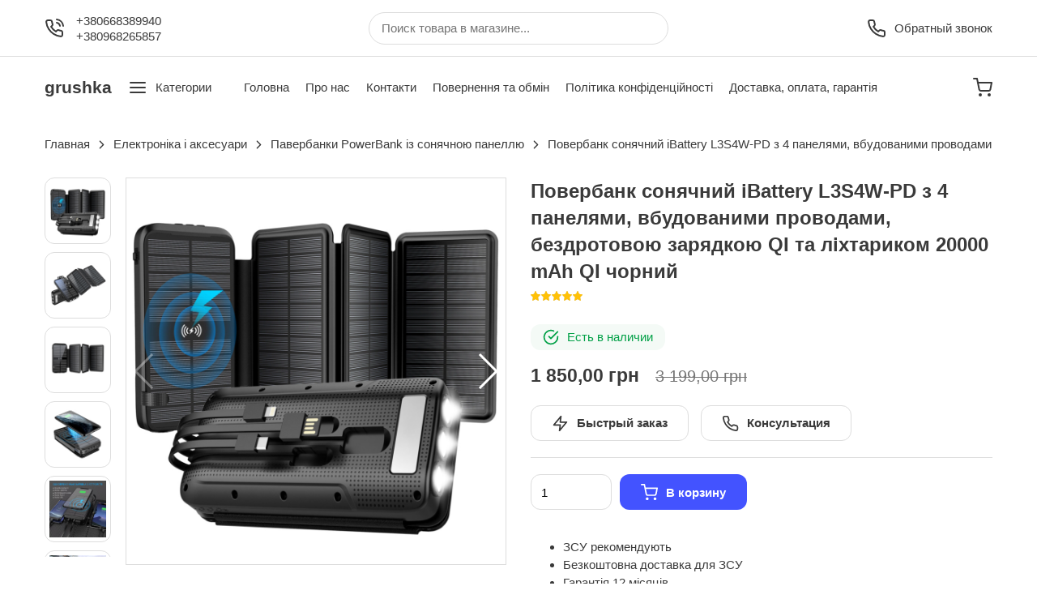

--- FILE ---
content_type: text/html; charset=UTF-8
request_url: https://grushka.com.ua/product/poverbank-solnechnyy-l3s4w-pd-s-4-panelyami-vstroennymi-provodami-besprovodnoy-zaryadkoy-qi-i-fonarikom-20000-mah-qi-chernyy
body_size: 19855
content:
<!doctype html>
<html lang="ru">
<head>
    
    <meta charset="utf-8">
    <meta http-equiv="x-ua-compatible" content="ie=edge">
    <meta name="csrf-token" content="f3xjZqR9hQPHn7tyyS2OmNMEbSCInvKymSXq7w0X">
    <title>Купить Повербанк солнечный L3S4W-PD с 4 панелями, встроенными проводами, беспроводной зарядкой QI и фонариком 20000 mAh QI черный | grushka</title>
    <meta name="robots" content="all">
                        <meta name="google-site-verification" content="XvQHcCvsEj9AfZuVVqyl-pGRqHYn7Kbvvtf23Vzs6K4" />
            
    
    <script type="application/ld+json">
    {
      "@context": "https://schema.org",
      "@type": "Organization",
      "url": "https://grushka.com.ua",
      "name": "grushka",
      "logo": ""
    }
    </script>
        <link rel="canonical" href="https://grushka.com.ua/product/poverbank-solnechnyy-l3s4w-pd-s-4-panelyami-vstroennymi-provodami-besprovodnoy-zaryadkoy-qi-i-fonarikom-20000-mah-qi-chernyy" />
    <meta name="description" content="Купить Повербанк солнечный L3S4W-PD с 4 панелями, встроенными проводами, беспроводной зарядкой QI и фонариком 20000 mAh QI черный за 3599 в магазине grushka">
    <meta name="keywords" content="Повербанк сонячний iBattery L3S4W-PD з 4 панелями, вбудованими проводами, бездротовою зарядкою QI та ліхтариком 20000 mAh QI чорний">
    <meta property="og:site_name" content="grushka">
    <meta property="og:url" content="https://grushka.com.ua/product/poverbank-solnechnyy-l3s4w-pd-s-4-panelyami-vstroennymi-provodami-besprovodnoy-zaryadkoy-qi-i-fonarikom-20000-mah-qi-chernyy">
    <meta property="og:title" content="Повербанк сонячний iBattery L3S4W-PD з 4 панелями, вбудованими проводами, бездротовою зарядкою QI та ліхтариком 20000 mAh QI чорний">
    <meta property="og:type" content="website"/>
    <meta property="og:description" content="Купить Повербанк солнечный L3S4W-PD с 4 панелями, встроенными проводами, беспроводной зарядкой QI и фонариком 20000 mAh QI черный за 3599 в магазине grushka">
    <meta property="og:image" content="https://cdn.shopiforge.com.ua/uploads/1822/images/3713930-medium-poverbank-solnechnyy-l3s4w.jpg">

    <script type="application/ld+json">
    {
      "@context": "https://schema.org",
      "@type": "Product",
            "aggregateRating": {
        "@type": "AggregateRating",
        "ratingValue": "5",
        "reviewCount": "3"
      },
            "url": "https://grushka.com.ua/product/poverbank-solnechnyy-l3s4w-pd-s-4-panelyami-vstroennymi-provodami-besprovodnoy-zaryadkoy-qi-i-fonarikom-20000-mah-qi-chernyy",
      "description": "Купить Повербанк солнечный L3S4W-PD с 4 панелями, встроенными проводами, беспроводной зарядкой QI и фонариком 20000 mAh QI черный за 3599 в магазине grushka",
      "name": "Повербанк сонячний iBattery L3S4W-PD з 4 панелями, вбудованими проводами, бездротовою зарядкою QI та ліхтариком 20000 mAh QI чорний",
      "image": "https://cdn.shopiforge.com.ua/uploads/1822/images/3713930-medium-poverbank-solnechnyy-l3s4w.jpg",
            "brand": {
        "@type": "Brand",
        "name": "grushka"
      },
            "sku": "",
            "gtin": "",
            "offers": {
        "@type": "Offer",
        "availability": "https://schema.org/InStock",
        "price": "1850",
        "priceCurrency": "UAH",
        "url": "https://grushka.com.ua/product/poverbank-solnechnyy-l3s4w-pd-s-4-panelyami-vstroennymi-provodami-besprovodnoy-zaryadkoy-qi-i-fonarikom-20000-mah-qi-chernyy"
      }
      ,
      "review": [
                  {
            "@type": "Review",
            "author": "Іван",
            "datePublished": "2022-07-14 20:05:21",
            "reviewBody": "Дякую, за 2 дні дійшло",
            "name": "Повербанк сонячний iBattery L3S4W-PD з 4 панелями, вбудованими проводами, бездротовою зарядкою QI та ліхтариком 20000 mAh QI чорний",
            "reviewRating": {
              "@type": "Rating",
              "bestRating": "5",
              "ratingValue": "5",
              "worstRating": "1"
            }
          }
          ,                  {
            "@type": "Review",
            "author": "Алексей",
            "datePublished": "2022-11-11 12:40:10",
            "reviewBody": "Работает 5 месяцев, все супер, качеством кабелей приятно удивлен.",
            "name": "Повербанк сонячний iBattery L3S4W-PD з 4 панелями, вбудованими проводами, бездротовою зарядкою QI та ліхтариком 20000 mAh QI чорний",
            "reviewRating": {
              "@type": "Rating",
              "bestRating": "5",
              "ratingValue": "5",
              "worstRating": "1"
            }
          }
          ,                  {
            "@type": "Review",
            "author": "Юлія",
            "datePublished": "2023-09-07 10:04:48",
            "reviewBody": "Павербанком користуємося рік, поки що недоліків не побачили, все працює як і на початку користування. Вистачає на декілька заряджень телефону. За ніч повністю заряджається (якщо від сонця-то приблизно за 6-8 годин на одну «палочку»)",
            "name": "Повербанк сонячний iBattery L3S4W-PD з 4 панелями, вбудованими проводами, бездротовою зарядкою QI та ліхтариком 20000 mAh QI чорний",
            "reviewRating": {
              "@type": "Rating",
              "bestRating": "5",
              "ratingValue": "5",
              "worstRating": "1"
            }
          }
                        ]
          }
    </script>
    <meta name="viewport" content="width=device-width, initial-scale=1">
        <link rel="shortcut icon" href="https://cdn.shopiforge.com.ua/uploads/1822/images/3713944-large-theme.favicon.png" type="image/png">
        <link rel="stylesheet" href="https://grushka.com.ua/shop/themes/default-second/css/theme.css">
    <style type="text/css">
                .borderc {
            border-color: #4353ff!important;
        }
        .radiobg:after {
            background-color: #4353ff!important;
            content: '';
            width: 10px;
            height: 10px;
            display: flex;
            border-radius: 50%;
        }
        .bc {
            color: #4353ff;
        }
        a:hover {
            color: #4353ff;
        }
        .bbc {
            background-color: #4353ff;
            color: #fff;
        }
        .tabs nav .active:before {
            background-color: #4353ff;
        }
        .button--default {
            background-color: #4353ff;
        }

        .custom-checkbox:checked+label::before {
            border-color: #4353ff;
            background-color: #4353ff;
            background-image: url("data:image/svg+xml,%3csvg xmlns='http://www.w3.org/2000/svg' viewBox='0 0 8 8'%3e%3cpath fill='%23fff' d='M6.564.75l-3.59 3.612-1.538-1.55L0 4.26 2.974 7.25 8 2.193z'/%3e%3c/svg%3e");
        }
    </style>
    <script async src="https://www.googletagmanager.com/gtag/js?id=G-BNPHHXXE2W"></script>
    <script>
        window.dataLayer = window.dataLayer || [];
        function gtag(){dataLayer.push(arguments);}
        gtag('js', new Date());
        gtag('config', 'G-BNPHHXXE2W');
    </script>
            <!-- Global site tag (gtag.js) - Google Analytics -->
        <script async src="https://www.googletagmanager.com/gtag/js?id=G-Z7BC4PQCJ2"></script>
        <script>
            window.dataLayer = window.dataLayer || [];
            function gtag(){dataLayer.push(arguments);}
            gtag('js', new Date());
            gtag('config', 'G-Z7BC4PQCJ2');
        </script>
                            <script>
        if (typeof gtag !== 'undefined') {
            gtag('event', 'view_item', {
                'items': [
                    {
                        'id': '1377718',
                        'name': 'Повербанк сонячний iBattery L3S4W-PD з 4 панелями, вбудованими проводами, бездротовою зарядкою QI та ліхтариком 20000 mAh QI чорний',
                        'list_name': 'Search Results',
                        'brand': 'grushka',
                        'category': 'Павербанки PowerBank із сонячною панеллю',
                        'quantity': 1,
                        'price': '1850'
                    }
                ]
            });
        }
    </script>
    
        
    <script>
        !function(f,b,e,v,n,t,s)
        {if(f.fbq)return;n=f.fbq=function(){n.callMethod?
            n.callMethod.apply(n,arguments):n.queue.push(arguments)};
            if(!f._fbq)f._fbq=n;n.push=n;n.loaded=!0;n.version='2.0';
            n.queue=[];t=b.createElement(e);t.async=!0;
            t.src=v;s=b.getElementsByTagName(e)[0];
            s.parentNode.insertBefore(t,s)}(window, document,'script',
            'https://connect.facebook.net/en_US/fbevents.js');
        fbq('init', '2568039246739537');
        fbq('track', 'PageView');
    </script>

        <!-- Global site tag (gtag.js) - Google Ads: 788929830 -->
<script async src="https://www.googletagmanager.com/gtag/js?id=AW-788929830"></script>
<script>
  window.dataLayer = window.dataLayer || [];
  function gtag(){dataLayer.push(arguments);}
  gtag('js', new Date());

  gtag('config', 'AW-788929830');
</script>

    <script>
    window.dataLayer = window.dataLayer || [];
    dataLayer.push({
        'ecommerce': {
            'currencyCode': 'UAH',
            'detail': {
                'products': [{
                    'name': 'Повербанк сонячний iBattery L3S4W-PD з 4 панелями, вбудованими проводами, бездротовою зарядкою QI та ліхтариком 20000 mAh QI чорний',
                    'id': '1377718',
                    'price': '1850',
                    'brand': 'grushka',
                    'category': 'Павербанки PowerBank із сонячною панеллю'
                }]
            },
        },
        'event': 'gtm-ee-event',
        'gtm-ee-event-category': 'Enhanced Ecommerce',
        'gtm-ee-event-action': 'Product Details',
        'gtm-ee-event-non-interaction': 'True',
    });
</script>
</head>
<body class="shop-product">
<div id="app" class="shop-1822">
    <quick-order
        shop_id="1822"
        phone_mask_enabled=""
        privacy_policy_page_url="/privacy-policy"
    ></quick-order>
    <mini-cart shop_id="1822"></mini-cart>
    <header class="default-header">
    <div class="default-header__top view--desktop">
        <div class="container">
            <div class="row">
                <div class="column column--four view--desktop">
                    <div class="phone-list">
                        <div class="phone-list__icon">
                            <svg xmlns="http://www.w3.org/2000/svg" width="24" height="24" viewBox="0 0 24 24" fill="none" stroke="currentColor" stroke-width="2" stroke-linecap="round" stroke-linejoin="round" class="feather feather-phone-call"><path d="M15.05 5A5 5 0 0 1 19 8.95M15.05 1A9 9 0 0 1 23 8.94m-1 7.98v3a2 2 0 0 1-2.18 2 19.79 19.79 0 0 1-8.63-3.07 19.5 19.5 0 0 1-6-6 19.79 19.79 0 0 1-3.07-8.67A2 2 0 0 1 4.11 2h3a2 2 0 0 1 2 1.72 12.84 12.84 0 0 0 .7 2.81 2 2 0 0 1-.45 2.11L8.09 9.91a16 16 0 0 0 6 6l1.27-1.27a2 2 0 0 1 2.11-.45 12.84 12.84 0 0 0 2.81.7A2 2 0 0 1 22 16.92z"></path></svg>
                        </div>
                        <div class="phone-list__phone">
                            <a href="tel:+380668389940">+380668389940</a><br>
                            <a href="tel:+380968265857">+380968265857</a>
                        </div>
                    </div>
                </div>
                <div class="column column--four">
                    <div class="search-form">
                        <form action="https://grushka.com.ua/search" method="get">
                            <input type="search" name="s" value="" placeholder="Поиск товара в магазине...">
                        </form>
                    </div>
                </div>
                <div class="column column--four view--desktop">
                    <div style="display: flex" class="flex-right">
                        <div style="margin-right: 0.5rem !important;">
                                                    </div>
                        <client-feedback-form
                            shop_id="1822"
                            phone_mask_enabled=""
                            privacy_policy_page_url="/privacy-policy"
                        ></client-feedback-form>
                    </div>
                </div>
            </div>
        </div>
    </div>
    <div class="default-header__bottom view--desktop">
        <div class="container">
            <div class="row">
                <div class="column column--two view--desktop">
                    <a href="https://grushka.com.ua" class="default-header__bottom__logo">
                                                    grushka
                                            </a>
                </div>
                <div class="column column--eight2">
                    <div class="default-header__bottom__navigation">
                        <div class="menu-categories">
                            <ul>
                                <li class="drop">
                                    <a href="javascript:void(0)">
                                        <svg xmlns="http://www.w3.org/2000/svg" width="24" height="24" viewBox="0 0 24 24" fill="none" stroke="currentColor" stroke-width="2" stroke-linecap="round" stroke-linejoin="round" class="feather feather-menu"><line x1="3" y1="12" x2="21" y2="12"></line><line x1="3" y1="6" x2="21" y2="6"></line><line x1="3" y1="18" x2="21" y2="18"></line></svg>
                                        Категории
                                    </a>

                                    <ul class="menu-categories__dropdown">
                                                                                                                                <li class=" item-dropdown ">
                                                <a href="https://grushka.com.ua/category/znachki">
                                                    Значки
                                                                                                            <svg viewBox="0 0 24 24" width="24" height="24" stroke="currentColor" stroke-width="2" fill="none" stroke-linecap="round" stroke-linejoin="round" class="css-i6dzq1"><polyline points="9 18 15 12 9 6"></polyline></svg>
                                                                                                    </a>

                                                                                                    <ul>
                                                                                                                    <li>
                                                                <a href="https://grushka.com.ua/category/znachki-pervoklassnik">Значки Першокласник</a>
                                                            </li>
                                                                                                            </ul>
                                                                                            </li>
                                                                                                                                <li class="">
                                                <a href="https://grushka.com.ua/category/pershoklasnik-strichki-znachki">
                                                    Першокласник Стрічки Значки Медалі Дипломи
                                                                                                    </a>

                                                                                            </li>
                                                                                                                                <li class="">
                                                <a href="https://grushka.com.ua/category/vipusknik-dityachogo-sadka-strichki-znachki">
                                                    Випускник дитячого садка, стрічки, значки
                                                                                                    </a>

                                                                                            </li>
                                                                                                                                <li class="">
                                                <a href="https://grushka.com.ua/category/vipusknik-pochatkovoi-shkoli-strichki-znachki">
                                                    Випускник початкової школи, стрічки, значки
                                                                                                    </a>

                                                                                            </li>
                                                                                                                                <li class="">
                                                <a href="https://grushka.com.ua/category/strichki-na-vipuskniy">
                                                    Стрічки на випускний
                                                                                                    </a>

                                                                                            </li>
                                                                                                                                <li class=" item-dropdown ">
                                                <a href="https://grushka.com.ua/category/elektronika-i-aksessuary">
                                                    Електроніка і аксесуари
                                                                                                            <svg viewBox="0 0 24 24" width="24" height="24" stroke="currentColor" stroke-width="2" fill="none" stroke-linecap="round" stroke-linejoin="round" class="css-i6dzq1"><polyline points="9 18 15 12 9 6"></polyline></svg>
                                                                                                    </a>

                                                                                                    <ul>
                                                                                                                    <li>
                                                                <a href="https://grushka.com.ua/category/paverbanki-powerbank-1">Павербанки PowerBank</a>
                                                            </li>
                                                                                                                    <li>
                                                                <a href="https://grushka.com.ua/category/paverbanki-powerbank">Павербанки PowerBank із сонячною панеллю</a>
                                                            </li>
                                                                                                                    <li>
                                                                <a href="https://grushka.com.ua/category/naushniki">Навушники</a>
                                                            </li>
                                                                                                                    <li>
                                                                <a href="https://grushka.com.ua/category/mikrofony-provodnye">Мікрофони дротові</a>
                                                            </li>
                                                                                                                    <li>
                                                                <a href="https://grushka.com.ua/category/mikrofony">Мікрофони бездротові</a>
                                                            </li>
                                                                                                                    <li>
                                                                <a href="https://grushka.com.ua/category/selfi-palki-stabilizatory-monopody">Селфі-палки, стабілізатори, моноподи</a>
                                                            </li>
                                                                                                                    <li>
                                                                <a href="https://grushka.com.ua/category/magsafe">Magsafe</a>
                                                            </li>
                                                                                                                    <li>
                                                                <a href="https://grushka.com.ua/category/perekhodniki-kabelya-shnury">Кабелі, шнури, блоки живлення</a>
                                                            </li>
                                                                                                            </ul>
                                                                                            </li>
                                                                                                                                <li class=" item-dropdown ">
                                                <a href="https://grushka.com.ua/category/fonari">
                                                    Освітлення, ліхтарики та професійні ліхтарі
                                                                                                            <svg viewBox="0 0 24 24" width="24" height="24" stroke="currentColor" stroke-width="2" fill="none" stroke-linecap="round" stroke-linejoin="round" class="css-i6dzq1"><polyline points="9 18 15 12 9 6"></polyline></svg>
                                                                                                    </a>

                                                                                                    <ul>
                                                                                                                    <li>
                                                                <a href="https://grushka.com.ua/category/fonari-perenosnye">Ліхтарі переносні</a>
                                                            </li>
                                                                                                                    <li>
                                                                <a href="https://grushka.com.ua/category/fonari-dlya-kempinga">Ліхтарі для кемпінгу</a>
                                                            </li>
                                                                                                                    <li>
                                                                <a href="https://grushka.com.ua/category/lampy-nastolnye-svetodiodnye">Лампи настільні світлодіодні.</a>
                                                            </li>
                                                                                                            </ul>
                                                                                            </li>
                                                                                                                                <li class="">
                                                <a href="https://grushka.com.ua/category/furnitura">
                                                    Фурнітура
                                                                                                    </a>

                                                                                            </li>
                                                                            </ul>
                                </li>
                            </ul>
                        </div>
                        <ul class="main-menu"><li><a href="/">Головна</a></li><li><a href="/o-nas">Про нас</a></li><li><a href="/kontakty">Контакти</a></li><li><a href="/vozvrat-i-obmen">Повернення та обмін</a></li><li><a href="/politika-konfidencialnosti">Політика конфіденційності</a></li><li><a href="/dostavka,-oplata,-garantiya">Доставка, оплата, гарантія</a></li></ul>
                    </div>
                </div>
                <div class="column column--two">
                    <div class="default-header__bottom__cart flex-right">
                                                <header-cart></header-cart>
                    </div>
                </div>
            </div>
        </div>


    </div>

    <div class="default-header__mobile view--mobile">
        <mobile-menu-burger></mobile-menu-burger>

        <div class="mobile-menu-search">
            <div class="search-form">
                <form action="/search" method="get">
                    <input type="search" name="s" value="" placeholder="Поиск товара в магазине...">
                </form>
            </div>
        </div>

        <div style="display: flex">
            <client-feedback-form
                shop_id="1822"
                phone_mask_enabled=""
                privacy_policy_page_url="/privacy-policy"
            ></client-feedback-form>
                        <header-cart></header-cart>
        </div>

        <div class="mobile-menu-dropdown" id="menu_dropdown">
            <a href="/" class="mobile-menu-dropdown__logo">
                                    grushka
                            </a>
            <div class="mobile-menu-dropdown__links">
                <div class="link-title">Категории</div>

                <ul>
                                            <li>
                            <a href="https://grushka.com.ua/category/znachki">
                                Значки
                                <svg viewBox="0 0 24 24" width="24" height="24" stroke="currentColor" stroke-width="2" fill="none" stroke-linecap="round" stroke-linejoin="round" class="css-i6dzq1"><polyline points="9 18 15 12 9 6"></polyline></svg>
                            </a>
                        </li>
                                            <li>
                            <a href="https://grushka.com.ua/category/pershoklasnik-strichki-znachki">
                                Першокласник Стрічки Значки Медалі Дипломи
                                <svg viewBox="0 0 24 24" width="24" height="24" stroke="currentColor" stroke-width="2" fill="none" stroke-linecap="round" stroke-linejoin="round" class="css-i6dzq1"><polyline points="9 18 15 12 9 6"></polyline></svg>
                            </a>
                        </li>
                                            <li>
                            <a href="https://grushka.com.ua/category/vipusknik-dityachogo-sadka-strichki-znachki">
                                Випускник дитячого садка, стрічки, значки
                                <svg viewBox="0 0 24 24" width="24" height="24" stroke="currentColor" stroke-width="2" fill="none" stroke-linecap="round" stroke-linejoin="round" class="css-i6dzq1"><polyline points="9 18 15 12 9 6"></polyline></svg>
                            </a>
                        </li>
                                            <li>
                            <a href="https://grushka.com.ua/category/vipusknik-pochatkovoi-shkoli-strichki-znachki">
                                Випускник початкової школи, стрічки, значки
                                <svg viewBox="0 0 24 24" width="24" height="24" stroke="currentColor" stroke-width="2" fill="none" stroke-linecap="round" stroke-linejoin="round" class="css-i6dzq1"><polyline points="9 18 15 12 9 6"></polyline></svg>
                            </a>
                        </li>
                                            <li>
                            <a href="https://grushka.com.ua/category/strichki-na-vipuskniy">
                                Стрічки на випускний
                                <svg viewBox="0 0 24 24" width="24" height="24" stroke="currentColor" stroke-width="2" fill="none" stroke-linecap="round" stroke-linejoin="round" class="css-i6dzq1"><polyline points="9 18 15 12 9 6"></polyline></svg>
                            </a>
                        </li>
                                            <li>
                            <a href="https://grushka.com.ua/category/elektronika-i-aksessuary">
                                Електроніка і аксесуари
                                <svg viewBox="0 0 24 24" width="24" height="24" stroke="currentColor" stroke-width="2" fill="none" stroke-linecap="round" stroke-linejoin="round" class="css-i6dzq1"><polyline points="9 18 15 12 9 6"></polyline></svg>
                            </a>
                        </li>
                                            <li>
                            <a href="https://grushka.com.ua/category/fonari">
                                Освітлення, ліхтарики та професійні ліхтарі
                                <svg viewBox="0 0 24 24" width="24" height="24" stroke="currentColor" stroke-width="2" fill="none" stroke-linecap="round" stroke-linejoin="round" class="css-i6dzq1"><polyline points="9 18 15 12 9 6"></polyline></svg>
                            </a>
                        </li>
                                            <li>
                            <a href="https://grushka.com.ua/category/furnitura">
                                Фурнітура
                                <svg viewBox="0 0 24 24" width="24" height="24" stroke="currentColor" stroke-width="2" fill="none" stroke-linecap="round" stroke-linejoin="round" class="css-i6dzq1"><polyline points="9 18 15 12 9 6"></polyline></svg>
                            </a>
                        </li>
                                    </ul>

                <div class="link-title mt-20">Меню</div>

                <ul class="main-menu"><li><a href="/">Головна</a></li><li><a href="/o-nas">Про нас</a></li><li><a href="/kontakty">Контакти</a></li><li><a href="/vozvrat-i-obmen">Повернення та обмін</a></li><li><a href="/politika-konfidencialnosti">Політика конфіденційності</a></li><li><a href="/dostavka,-oplata,-garantiya">Доставка, оплата, гарантія</a></li></ul>

                <div class="link-title mt-20">Текущий язык</div>

                <div style="display: flex" class="flex-left">
                    <div style="margin-right: 0.5rem !important;">
                                            </div>
                </div>
            </div>
        </div>
    </div>
</header>
    <main>    <div class="container">
        <div class="row">
            <div class="column mt-10">
                <nav class="breadcrumbs view--desktop">
    <a href="/" class="breadcrumbs__item">Главная</a>
        <span class="breadcrumbs__delimeter">
        <svg xmlns="http://www.w3.org/2000/svg" width="24" height="24" viewBox="0 0 24 24" fill="none" stroke="currentColor" stroke-width="2" stroke-linecap="round" stroke-linejoin="round" class="feather feather-chevron-right"><polyline points="9 18 15 12 9 6"></polyline></svg>
    </span>
    <a href="/category/elektronika-i-aksessuary" class="breadcrumbs__item">Електроніка і аксесуари</a>
        <span class="breadcrumbs__delimeter">
        <svg xmlns="http://www.w3.org/2000/svg" width="24" height="24" viewBox="0 0 24 24" fill="none" stroke="currentColor" stroke-width="2" stroke-linecap="round" stroke-linejoin="round" class="feather feather-chevron-right"><polyline points="9 18 15 12 9 6"></polyline></svg>
    </span>
    <a href="/category/paverbanki-powerbank" class="breadcrumbs__item">Павербанки PowerBank із сонячною панеллю</a>
        <span class="breadcrumbs__delimeter">
        <svg xmlns="http://www.w3.org/2000/svg" width="24" height="24" viewBox="0 0 24 24" fill="none" stroke="currentColor" stroke-width="2" stroke-linecap="round" stroke-linejoin="round" class="feather feather-chevron-right"><polyline points="9 18 15 12 9 6"></polyline></svg>
    </span>
    <a class="breadcrumbs__item breadcrumbs__item--active">Повербанк сонячний iBattery L3S4W-PD з 4 панелями, вбудованими проводами, бездротовою зарядкою QI та ліхтариком 20000 mAh QI чорний</a>
</nav>

<nav class="mobile-breadcrumbs view--mobile">
    <a href="#">
                                <a href="/category/paverbanki-powerbank">
                <svg xmlns="http://www.w3.org/2000/svg" width="24" height="24" viewBox="0 0 24 24" fill="none" stroke="currentColor" stroke-width="2" stroke-linecap="round" stroke-linejoin="round" class="feather feather-chevron-left"><polyline points="15 18 9 12 15 6"></polyline></svg>
                Павербанки PowerBank із сонячною панеллю
            </a>
            </a>
</nav>


<script type="application/ld+json">
    {
    "@context": "https://schema.org",
    "@type": "BreadcrumbList",
      "itemListElement": [
        {
        "@type": "ListItem",
        "position": 1,
        "name": "Главная",
        "item": "https://grushka.com.ua/"
        },
                {
            "@type": "ListItem",
            "position": 2,
            "name": "Електроніка і аксесуари",
            "item": "https://grushka.com.ua/category/elektronika-i-aksessuary"
        },                {
            "@type": "ListItem",
            "position": 3,
            "name": "Павербанки PowerBank із сонячною панеллю",
            "item": "https://grushka.com.ua/category/paverbanki-powerbank"
        },                {
            "@type": "ListItem",
            "position": 4,
            "name": "Повербанк сонячний iBattery L3S4W-PD з 4 панелями, вбудованими проводами, бездротовою зарядкою QI та ліхтариком 20000 mAh QI чорний",
            "item": "https://grushka.com.ua/product/poverbank-solnechnyy-l3s4w-pd-s-4-panelyami-vstroennymi-provodami-besprovodnoy-zaryadkoy-qi-i-fonarikom-20000-mah-qi-chernyy"
        }
      ]
    }
</script>
            </div>
        </div>
    </div>

    <eighteen-plus-modal
        :is_adult_content="0"
    ></eighteen-plus-modal>

    <div class="product mt-30">
        <div class="container">
            <div class="row">
                <div class="column column--six">
                    <div class="product-images-container">
                        <div class="product-thumbs js-product-thumbs">
                                                            <a href="javascript:void(0)" class="js-product-thumb" data-index="0">
                                    <img src="https://cdn.shopiforge.com.ua/uploads/1822/images/3713930-thumbnail-poverbank-solnechnyy-l3s4w.jpg">
                                </a>
                                                            <a href="javascript:void(0)" class="js-product-thumb" data-index="1">
                                    <img src="https://cdn.shopiforge.com.ua/uploads/1822/images/3713929-thumbnail-poverbank-solnechnyy-l3s4w.jpg">
                                </a>
                                                            <a href="javascript:void(0)" class="js-product-thumb" data-index="2">
                                    <img src="https://cdn.shopiforge.com.ua/uploads/1822/images/3713931-thumbnail-poverbank-solnechnyy-l3s4w.jpg">
                                </a>
                                                            <a href="javascript:void(0)" class="js-product-thumb" data-index="3">
                                    <img src="https://cdn.shopiforge.com.ua/uploads/1822/images/3713932-thumbnail-poverbank-solnechnyy-l3s4w.jpg">
                                </a>
                                                            <a href="javascript:void(0)" class="js-product-thumb" data-index="4">
                                    <img src="https://cdn.shopiforge.com.ua/uploads/1822/images/3713923-thumbnail-poverbank-solnechnyy-l3s4w.png">
                                </a>
                                                            <a href="javascript:void(0)" class="js-product-thumb" data-index="5">
                                    <img src="https://cdn.shopiforge.com.ua/uploads/1822/images/3713924-thumbnail-poverbank-solnechnyy-l3s4w.png">
                                </a>
                                                            <a href="javascript:void(0)" class="js-product-thumb" data-index="6">
                                    <img src="https://cdn.shopiforge.com.ua/uploads/1822/images/3713925-thumbnail-poverbank-solnechnyy-l3s4w.png">
                                </a>
                                                            <a href="javascript:void(0)" class="js-product-thumb" data-index="7">
                                    <img src="https://cdn.shopiforge.com.ua/uploads/1822/images/3713926-thumbnail-poverbank-solnechnyy-l3s4w.png">
                                </a>
                                                            <a href="javascript:void(0)" class="js-product-thumb" data-index="8">
                                    <img src="https://cdn.shopiforge.com.ua/uploads/1822/images/3713927-thumbnail-poverbank-solnechnyy-l3s4w.png">
                                </a>
                                                            <a href="javascript:void(0)" class="js-product-thumb" data-index="9">
                                    <img src="https://cdn.shopiforge.com.ua/uploads/1822/images/3713928-thumbnail-poverbank-solnechnyy-l3s4w.png">
                                </a>
                                                    </div>
                        <div class="product__images">
                            <div class="swiper-container">
                                <div class="swiper-wrapper">
                                                                            <div class="swiper-slide">
                                            <img data-src="https://cdn.shopiforge.com.ua/uploads/1822/images/3713930-large-poverbank-solnechnyy-l3s4w.jpg" src="https://grushka.com.ua/shop/themes/default-second/images/color-white.svg" class="swiper-lazy">
                                            <div class="swiper-lazy-preloader"></div>
                                        </div>
                                                                            <div class="swiper-slide">
                                            <img data-src="https://cdn.shopiforge.com.ua/uploads/1822/images/3713929-large-poverbank-solnechnyy-l3s4w.jpg" src="https://grushka.com.ua/shop/themes/default-second/images/color-white.svg" class="swiper-lazy">
                                            <div class="swiper-lazy-preloader"></div>
                                        </div>
                                                                            <div class="swiper-slide">
                                            <img data-src="https://cdn.shopiforge.com.ua/uploads/1822/images/3713931-large-poverbank-solnechnyy-l3s4w.jpg" src="https://grushka.com.ua/shop/themes/default-second/images/color-white.svg" class="swiper-lazy">
                                            <div class="swiper-lazy-preloader"></div>
                                        </div>
                                                                            <div class="swiper-slide">
                                            <img data-src="https://cdn.shopiforge.com.ua/uploads/1822/images/3713932-large-poverbank-solnechnyy-l3s4w.jpg" src="https://grushka.com.ua/shop/themes/default-second/images/color-white.svg" class="swiper-lazy">
                                            <div class="swiper-lazy-preloader"></div>
                                        </div>
                                                                            <div class="swiper-slide">
                                            <img data-src="https://cdn.shopiforge.com.ua/uploads/1822/images/3713923-large-poverbank-solnechnyy-l3s4w.png" src="https://grushka.com.ua/shop/themes/default-second/images/color-white.svg" class="swiper-lazy">
                                            <div class="swiper-lazy-preloader"></div>
                                        </div>
                                                                            <div class="swiper-slide">
                                            <img data-src="https://cdn.shopiforge.com.ua/uploads/1822/images/3713924-large-poverbank-solnechnyy-l3s4w.png" src="https://grushka.com.ua/shop/themes/default-second/images/color-white.svg" class="swiper-lazy">
                                            <div class="swiper-lazy-preloader"></div>
                                        </div>
                                                                            <div class="swiper-slide">
                                            <img data-src="https://cdn.shopiforge.com.ua/uploads/1822/images/3713925-large-poverbank-solnechnyy-l3s4w.png" src="https://grushka.com.ua/shop/themes/default-second/images/color-white.svg" class="swiper-lazy">
                                            <div class="swiper-lazy-preloader"></div>
                                        </div>
                                                                            <div class="swiper-slide">
                                            <img data-src="https://cdn.shopiforge.com.ua/uploads/1822/images/3713926-large-poverbank-solnechnyy-l3s4w.png" src="https://grushka.com.ua/shop/themes/default-second/images/color-white.svg" class="swiper-lazy">
                                            <div class="swiper-lazy-preloader"></div>
                                        </div>
                                                                            <div class="swiper-slide">
                                            <img data-src="https://cdn.shopiforge.com.ua/uploads/1822/images/3713927-large-poverbank-solnechnyy-l3s4w.png" src="https://grushka.com.ua/shop/themes/default-second/images/color-white.svg" class="swiper-lazy">
                                            <div class="swiper-lazy-preloader"></div>
                                        </div>
                                                                            <div class="swiper-slide">
                                            <img data-src="https://cdn.shopiforge.com.ua/uploads/1822/images/3713928-large-poverbank-solnechnyy-l3s4w.png" src="https://grushka.com.ua/shop/themes/default-second/images/color-white.svg" class="swiper-lazy">
                                            <div class="swiper-lazy-preloader"></div>
                                        </div>
                                                                    </div>
                                <div class="swiper-button-next swiper-button-white"></div>
                                <div class="swiper-button-prev swiper-button-white"></div>
                            </div>
                        </div>
                    </div>
                </div>
                <div class="column column--six">
                    <div class="product__info">
                        <h1>Повербанк сонячний iBattery L3S4W-PD з 4 панелями, вбудованими проводами, бездротовою зарядкою QI та ліхтариком 20000 mAh QI чорний</h1>
                        <div class="list-product-data">
                                                                                        <product-rating rating="5"></product-rating>
                                                    </div>

                                                    <div class="product__info__status product__info__status--in-stock">
                                <svg xmlns="http://www.w3.org/2000/svg" width="24" height="24" viewBox="0 0 24 24" fill="none" stroke="currentColor" stroke-width="2" stroke-linecap="round" stroke-linejoin="round" class="feather feather-check-circle"><path d="M22 11.08V12a10 10 0 1 1-5.93-9.14"></path><polyline points="22 4 12 14.01 9 11.01"></polyline></svg>
                                Есть в наличии
                            </div>
                        
                        <div class="product__info__price">
                            <div class="price">1 850,00 грн</div>
                                                            <div class="compare-price">3 199,00 грн</div>

                                                                                                                    </div>

                        <product-form
                            :product="{&quot;id&quot;:1377718,&quot;shop_id&quot;:1822,&quot;category_id&quot;:37648,&quot;brand_id&quot;:21838,&quot;product_link_id&quot;:null,&quot;slug&quot;:&quot;poverbank-solnechnyy-l3s4w-pd-s-4-panelyami-vstroennymi-provodami-besprovodnoy-zaryadkoy-qi-i-fonarikom-20000-mah-qi-chernyy&quot;,&quot;uri&quot;:&quot;\/product\/poverbank-solnechnyy-l3s4w-pd-s-4-panelyami-vstroennymi-provodami-besprovodnoy-zaryadkoy-qi-i-fonarikom-20000-mah-qi-chernyy&quot;,&quot;permalink&quot;:&quot;\/product\/poverbank-solnechnyy-l3s4w-pd-s-4-panelyami-vstroennymi-provodami-besprovodnoy-zaryadkoy-qi-i-fonarikom-20000-mah-qi-chernyy&quot;,&quot;title&quot;:&quot;\u041f\u043e\u0432\u0435\u0440\u0431\u0430\u043d\u043a \u0441\u043e\u043d\u044f\u0447\u043d\u0438\u0439 iBattery L3S4W-PD \u0437 4 \u043f\u0430\u043d\u0435\u043b\u044f\u043c\u0438, \u0432\u0431\u0443\u0434\u043e\u0432\u0430\u043d\u0438\u043c\u0438 \u043f\u0440\u043e\u0432\u043e\u0434\u0430\u043c\u0438, \u0431\u0435\u0437\u0434\u0440\u043e\u0442\u043e\u0432\u043e\u044e \u0437\u0430\u0440\u044f\u0434\u043a\u043e\u044e QI \u0442\u0430 \u043b\u0456\u0445\u0442\u0430\u0440\u0438\u043a\u043e\u043c 20000 mAh QI \u0447\u043e\u0440\u043d\u0438\u0439&quot;,&quot;description&quot;:&quot;&lt;p&gt;\u041f\u043e\u0432\u0435\u0440\u0431\u0430\u043d\u043a \u0441\u043a\u043b\u0430\u0434\u0430\u0454 20000mAh \u0440\u0430\u0437\u043e\u043c \u0437 4 \u0441\u043e\u043d\u044f\u0447\u043d\u0438\u043c\u0438 \u043f\u0430\u043d\u0435\u043b\u044f\u043c\u0438 \u0456 \u043b\u0456\u0445\u0442\u0430\u0440\u0438\u043a\u043e\u043c.&lt;\/p&gt;&lt;p&gt;\u0412\u0435\u043b\u0438\u043a\u0430 \u0454\u043c\u043d\u0456\u0441\u0442\u044c \u0430\u043a\u0430\u043c\u0443\u043b\u044f\u0442\u043e\u0440\u0430 \u0434\u043e\u0437\u0432\u043e\u043b\u044f\u0454 \u0437\u0431\u0456\u043b\u044c\u0448\u0438\u0442\u0438 \u0436\u0438\u0442\u0442\u0454\u0437\u0434\u0430\u0442\u043d\u0456\u0441\u0442\u044c \u0442\u0435\u043b\u0435\u0444\u043e\u043d\u0456\u0432, \u043f\u043b\u0430\u043d\u0448\u0435\u0442\u0456\u0432, \u0456\u043d\u0448\u0438\u0445 \u043f\u043e\u0440\u0442\u0430\u0442\u0438\u0432\u043d\u0438\u0445 \u043f\u0440\u0438\u0441\u0442\u0440\u043e\u0457\u0432.&lt;\/p&gt;&lt;p&gt;\u0412\u0435\u043b\u0438\u043a\u0430 \u043a\u0456\u043b\u044c\u043a\u0456\u0441\u0442\u044c \u0440\u043e\u0437&#039;\u0454\u043c\u0456\u0432 \u0434\u043e\u0437\u0432\u043e\u043b\u044f\u0454 \u0437\u0430\u0440\u044f\u0434\u0436\u0430\u0442\u0438 \u0434\u043e \u043f&#039;\u044f\u0442\u0438 \u043f\u0440\u0438\u0441\u0442\u0440\u043e\u0457\u0432 \u043e\u0434\u043d\u043e\u0447\u0430\u0441\u043d\u043e.&lt;\/p&gt;&lt;p&gt;\u0404 \u0431\u0435\u0437\u0434\u0440\u043e\u0442\u043e\u0432\u0430 \u0437\u0430\u0440\u044f\u0434\u043a\u0430 10W.&lt;\/p&gt;&lt;p&gt;\u0428\u0432\u0438\u0434\u043a\u0430 \u0437\u0430\u0440\u044f\u0434\u043a\u0430 \u0432\u0441\u0456\u0445 \u0432\u0438\u0434\u0456\u0432 \u0441\u0442\u0456\u0439\u043a\u0438\u0439, \u0434\u0438\u0432\u0456\u0442\u044c\u0441\u044f \u0432 \u0445\u0430\u0440\u0430\u043a\u0442\u0435\u0440\u0438\u0441\u0442\u0438\u043a\u0430\u0445.&lt;\/p&gt;&lt;p&gt;\u0421\u043e\u043d\u044f\u0447\u043d\u0430 \u0437\u0430\u0440\u044f\u0434\u043a\u0430 \u0432\u0456\u0434 \u0447\u043e\u0442\u0438\u0440\u044c\u043e\u0445 \u043f\u0430\u043d\u0435\u043b\u0435\u0439 \u0434\u043e\u0437\u0432\u043e\u043b\u044f\u0454 \u0431\u0430\u0433\u0430\u0442\u043e\u0440\u0430\u0437\u043e\u0432\u043e \u0437\u0431\u0456\u043b\u044c\u0448\u0438\u0442\u0438 \u0442\u0435\u0440\u043c\u0456\u043d \u0441\u043b\u0443\u0436\u0431\u0438 \u043f\u0440\u0438\u0441\u0442\u0440\u043e\u044e.&lt;\/p&gt;&lt;p&gt;\u0413\u0430\u0440\u0430\u043d\u0442\u0456\u044f 12 \u043c\u0456\u0441\u044f\u0446\u0456\u0432.&lt;\/p&gt;&quot;,&quot;thumbnail&quot;:&quot;https:\/\/cdn.shopiforge.com.ua\/uploads\/1822\/images\/3713930-medium-poverbank-solnechnyy-l3s4w.jpg&quot;,&quot;images&quot;:[{&quot;id&quot;:3713930,&quot;name&quot;:&quot;3713930-large-poverbank-solnechnyy-l3s4w.jpg&quot;,&quot;thumbnail&quot;:&quot;https:\/\/cdn.shopiforge.com.ua\/uploads\/1822\/images\/3713930-thumbnail-poverbank-solnechnyy-l3s4w.jpg&quot;,&quot;medium&quot;:&quot;https:\/\/cdn.shopiforge.com.ua\/uploads\/1822\/images\/3713930-medium-poverbank-solnechnyy-l3s4w.jpg&quot;,&quot;large&quot;:&quot;https:\/\/cdn.shopiforge.com.ua\/uploads\/1822\/images\/3713930-large-poverbank-solnechnyy-l3s4w.jpg&quot;,&quot;path&quot;:&quot;https:\/\/cdn.shopiforge.com.ua\/uploads\/1822\/images\/3713930-large-poverbank-solnechnyy-l3s4w.jpg&quot;,&quot;size&quot;:292502,&quot;mime_type&quot;:&quot;image\/jpeg&quot;,&quot;created_at&quot;:&quot;2022-07-14T16:44:10.000000Z&quot;},{&quot;id&quot;:3713929,&quot;name&quot;:&quot;3713929-large-poverbank-solnechnyy-l3s4w.jpg&quot;,&quot;thumbnail&quot;:&quot;https:\/\/cdn.shopiforge.com.ua\/uploads\/1822\/images\/3713929-thumbnail-poverbank-solnechnyy-l3s4w.jpg&quot;,&quot;medium&quot;:&quot;https:\/\/cdn.shopiforge.com.ua\/uploads\/1822\/images\/3713929-medium-poverbank-solnechnyy-l3s4w.jpg&quot;,&quot;large&quot;:&quot;https:\/\/cdn.shopiforge.com.ua\/uploads\/1822\/images\/3713929-large-poverbank-solnechnyy-l3s4w.jpg&quot;,&quot;path&quot;:&quot;https:\/\/cdn.shopiforge.com.ua\/uploads\/1822\/images\/3713929-large-poverbank-solnechnyy-l3s4w.jpg&quot;,&quot;size&quot;:423587,&quot;mime_type&quot;:&quot;image\/jpeg&quot;,&quot;created_at&quot;:&quot;2022-07-14T16:44:09.000000Z&quot;},{&quot;id&quot;:3713931,&quot;name&quot;:&quot;3713931-large-poverbank-solnechnyy-l3s4w.jpg&quot;,&quot;thumbnail&quot;:&quot;https:\/\/cdn.shopiforge.com.ua\/uploads\/1822\/images\/3713931-thumbnail-poverbank-solnechnyy-l3s4w.jpg&quot;,&quot;medium&quot;:&quot;https:\/\/cdn.shopiforge.com.ua\/uploads\/1822\/images\/3713931-medium-poverbank-solnechnyy-l3s4w.jpg&quot;,&quot;large&quot;:&quot;https:\/\/cdn.shopiforge.com.ua\/uploads\/1822\/images\/3713931-large-poverbank-solnechnyy-l3s4w.jpg&quot;,&quot;path&quot;:&quot;https:\/\/cdn.shopiforge.com.ua\/uploads\/1822\/images\/3713931-large-poverbank-solnechnyy-l3s4w.jpg&quot;,&quot;size&quot;:197733,&quot;mime_type&quot;:&quot;image\/jpeg&quot;,&quot;created_at&quot;:&quot;2022-07-14T16:44:10.000000Z&quot;},{&quot;id&quot;:3713932,&quot;name&quot;:&quot;3713932-large-poverbank-solnechnyy-l3s4w.jpg&quot;,&quot;thumbnail&quot;:&quot;https:\/\/cdn.shopiforge.com.ua\/uploads\/1822\/images\/3713932-thumbnail-poverbank-solnechnyy-l3s4w.jpg&quot;,&quot;medium&quot;:&quot;https:\/\/cdn.shopiforge.com.ua\/uploads\/1822\/images\/3713932-medium-poverbank-solnechnyy-l3s4w.jpg&quot;,&quot;large&quot;:&quot;https:\/\/cdn.shopiforge.com.ua\/uploads\/1822\/images\/3713932-large-poverbank-solnechnyy-l3s4w.jpg&quot;,&quot;path&quot;:&quot;https:\/\/cdn.shopiforge.com.ua\/uploads\/1822\/images\/3713932-large-poverbank-solnechnyy-l3s4w.jpg&quot;,&quot;size&quot;:159357,&quot;mime_type&quot;:&quot;image\/jpeg&quot;,&quot;created_at&quot;:&quot;2022-07-14T16:44:10.000000Z&quot;},{&quot;id&quot;:3713923,&quot;name&quot;:&quot;3713923-large-poverbank-solnechnyy-l3s4w.png&quot;,&quot;thumbnail&quot;:&quot;https:\/\/cdn.shopiforge.com.ua\/uploads\/1822\/images\/3713923-thumbnail-poverbank-solnechnyy-l3s4w.png&quot;,&quot;medium&quot;:&quot;https:\/\/cdn.shopiforge.com.ua\/uploads\/1822\/images\/3713923-medium-poverbank-solnechnyy-l3s4w.png&quot;,&quot;large&quot;:&quot;https:\/\/cdn.shopiforge.com.ua\/uploads\/1822\/images\/3713923-large-poverbank-solnechnyy-l3s4w.png&quot;,&quot;path&quot;:&quot;https:\/\/cdn.shopiforge.com.ua\/uploads\/1822\/images\/3713923-large-poverbank-solnechnyy-l3s4w.png&quot;,&quot;size&quot;:559232,&quot;mime_type&quot;:&quot;image\/png&quot;,&quot;created_at&quot;:&quot;2022-07-14T16:44:05.000000Z&quot;},{&quot;id&quot;:3713924,&quot;name&quot;:&quot;3713924-large-poverbank-solnechnyy-l3s4w.png&quot;,&quot;thumbnail&quot;:&quot;https:\/\/cdn.shopiforge.com.ua\/uploads\/1822\/images\/3713924-thumbnail-poverbank-solnechnyy-l3s4w.png&quot;,&quot;medium&quot;:&quot;https:\/\/cdn.shopiforge.com.ua\/uploads\/1822\/images\/3713924-medium-poverbank-solnechnyy-l3s4w.png&quot;,&quot;large&quot;:&quot;https:\/\/cdn.shopiforge.com.ua\/uploads\/1822\/images\/3713924-large-poverbank-solnechnyy-l3s4w.png&quot;,&quot;path&quot;:&quot;https:\/\/cdn.shopiforge.com.ua\/uploads\/1822\/images\/3713924-large-poverbank-solnechnyy-l3s4w.png&quot;,&quot;size&quot;:795944,&quot;mime_type&quot;:&quot;image\/png&quot;,&quot;created_at&quot;:&quot;2022-07-14T16:44:06.000000Z&quot;},{&quot;id&quot;:3713925,&quot;name&quot;:&quot;3713925-large-poverbank-solnechnyy-l3s4w.png&quot;,&quot;thumbnail&quot;:&quot;https:\/\/cdn.shopiforge.com.ua\/uploads\/1822\/images\/3713925-thumbnail-poverbank-solnechnyy-l3s4w.png&quot;,&quot;medium&quot;:&quot;https:\/\/cdn.shopiforge.com.ua\/uploads\/1822\/images\/3713925-medium-poverbank-solnechnyy-l3s4w.png&quot;,&quot;large&quot;:&quot;https:\/\/cdn.shopiforge.com.ua\/uploads\/1822\/images\/3713925-large-poverbank-solnechnyy-l3s4w.png&quot;,&quot;path&quot;:&quot;https:\/\/cdn.shopiforge.com.ua\/uploads\/1822\/images\/3713925-large-poverbank-solnechnyy-l3s4w.png&quot;,&quot;size&quot;:691682,&quot;mime_type&quot;:&quot;image\/png&quot;,&quot;created_at&quot;:&quot;2022-07-14T16:44:07.000000Z&quot;},{&quot;id&quot;:3713926,&quot;name&quot;:&quot;3713926-large-poverbank-solnechnyy-l3s4w.png&quot;,&quot;thumbnail&quot;:&quot;https:\/\/cdn.shopiforge.com.ua\/uploads\/1822\/images\/3713926-thumbnail-poverbank-solnechnyy-l3s4w.png&quot;,&quot;medium&quot;:&quot;https:\/\/cdn.shopiforge.com.ua\/uploads\/1822\/images\/3713926-medium-poverbank-solnechnyy-l3s4w.png&quot;,&quot;large&quot;:&quot;https:\/\/cdn.shopiforge.com.ua\/uploads\/1822\/images\/3713926-large-poverbank-solnechnyy-l3s4w.png&quot;,&quot;path&quot;:&quot;https:\/\/cdn.shopiforge.com.ua\/uploads\/1822\/images\/3713926-large-poverbank-solnechnyy-l3s4w.png&quot;,&quot;size&quot;:496663,&quot;mime_type&quot;:&quot;image\/png&quot;,&quot;created_at&quot;:&quot;2022-07-14T16:44:08.000000Z&quot;},{&quot;id&quot;:3713927,&quot;name&quot;:&quot;3713927-large-poverbank-solnechnyy-l3s4w.png&quot;,&quot;thumbnail&quot;:&quot;https:\/\/cdn.shopiforge.com.ua\/uploads\/1822\/images\/3713927-thumbnail-poverbank-solnechnyy-l3s4w.png&quot;,&quot;medium&quot;:&quot;https:\/\/cdn.shopiforge.com.ua\/uploads\/1822\/images\/3713927-medium-poverbank-solnechnyy-l3s4w.png&quot;,&quot;large&quot;:&quot;https:\/\/cdn.shopiforge.com.ua\/uploads\/1822\/images\/3713927-large-poverbank-solnechnyy-l3s4w.png&quot;,&quot;path&quot;:&quot;https:\/\/cdn.shopiforge.com.ua\/uploads\/1822\/images\/3713927-large-poverbank-solnechnyy-l3s4w.png&quot;,&quot;size&quot;:397521,&quot;mime_type&quot;:&quot;image\/png&quot;,&quot;created_at&quot;:&quot;2022-07-14T16:44:08.000000Z&quot;},{&quot;id&quot;:3713928,&quot;name&quot;:&quot;3713928-large-poverbank-solnechnyy-l3s4w.png&quot;,&quot;thumbnail&quot;:&quot;https:\/\/cdn.shopiforge.com.ua\/uploads\/1822\/images\/3713928-thumbnail-poverbank-solnechnyy-l3s4w.png&quot;,&quot;medium&quot;:&quot;https:\/\/cdn.shopiforge.com.ua\/uploads\/1822\/images\/3713928-medium-poverbank-solnechnyy-l3s4w.png&quot;,&quot;large&quot;:&quot;https:\/\/cdn.shopiforge.com.ua\/uploads\/1822\/images\/3713928-large-poverbank-solnechnyy-l3s4w.png&quot;,&quot;path&quot;:&quot;https:\/\/cdn.shopiforge.com.ua\/uploads\/1822\/images\/3713928-large-poverbank-solnechnyy-l3s4w.png&quot;,&quot;size&quot;:428477,&quot;mime_type&quot;:&quot;image\/png&quot;,&quot;created_at&quot;:&quot;2022-07-14T16:44:09.000000Z&quot;}],&quot;sale_channels&quot;:[{&quot;id&quot;:307,&quot;title&quot;:&quot;Google Shopping&quot;,&quot;handle&quot;:&quot;google-shopping&quot;}],&quot;price&quot;:1850,&quot;cost&quot;:&quot;0.00&quot;,&quot;compare_at_price&quot;:3199,&quot;inventory_quantity&quot;:110,&quot;available_quantity&quot;:110,&quot;unavailable_quantity&quot;:0,&quot;available&quot;:true,&quot;condition&quot;:&quot;new&quot;,&quot;visibility&quot;:1,&quot;visibility_front&quot;:1,&quot;product_by_link_visibility&quot;:0,&quot;available_for_dropshipping&quot;:false,&quot;created_at&quot;:&quot;2022-07-14T16:44:05.000000Z&quot;,&quot;updated_at&quot;:&quot;2023-09-17T09:09:30.000000Z&quot;}"
                            phone_mask_enabled=""
                            privacy_policy_page_url="/privacy-policy"
                            available="1"
                            :config="{&quot;add_cart_btn_text&quot;:&quot;&quot;}"
                        ></product-form>

                                                    <div class="product__info__bullets">
                                <ul>
                                                                        <li>ЗСУ рекомендують</li>
                                                                        <li>Безкоштовна доставка для ЗСУ</li>
                                                                        <li>Гарантія 12 місяців</li>
                                                                    </ul>
                            </div>
                        
                        <product-shipping shop_id="1822" shipping_page_url=""></product-shipping>
                        <product-payment shop_id="1822" payment_page_url=""></product-payment>

                                                                    </div>
                </div>
            </div>
        </div>
    </div>

        <div class="product mt-30">
        <div class="container">
            <div class="row">
                <div class="column">
                    <div class="tabs">
                        <nav>
                            <a href="#description" class="active">Описание</a>
                                                            <a href="#characteristic">Характеристики</a>
                                                        <a href="#reviews">Отзывы (3)</a>
                        </nav>

                        <div id="description" class="tabs__content active">
                            <div class="text-container">
                                <p>Повербанк складає 20000mAh разом з 4 сонячними панелями і ліхтариком.</p><p>Велика ємність акамулятора дозволяє збільшити життєздатність телефонів, планшетів, інших портативних пристроїв.</p><p>Велика кількість роз'ємів дозволяє заряджати до п'яти пристроїв одночасно.</p><p>Є бездротова зарядка 10W.</p><p>Швидка зарядка всіх видів стійкий, дивіться в характеристиках.</p><p>Сонячна зарядка від чотирьох панелей дозволяє багаторазово збільшити термін служби пристрою.</p><p>Гарантія 12 місяців.</p>
                            </div>
                        </div>
                                                    <div id="characteristic" class="tabs__content">
                                <table>
                                    <tbody>
                                                                            <tr>
                                            <td>Беспроводное питание</td>
                                            <td>10W</td>
                                        </tr>
                                                                            <tr>
                                            <td>Емкость аккумулятора</td>
                                            <td>20 000 mAh</td>
                                        </tr>
                                                                            <tr>
                                            <td>Напряжение на вход Type C</td>
                                            <td>5V/3.1A, 9V/2.2A, 12V/1.5A</td>
                                        </tr>
                                                                            <tr>
                                            <td>Напряжение на вход USB Type A</td>
                                            <td>5V/3.1A, 9V/2.2A, 12V/1.5A</td>
                                        </tr>
                                                                            <tr>
                                            <td>Напряжение на кабель Lighting</td>
                                            <td>5V/3.1A, 9V/2.2A, 12V/1.5A</td>
                                        </tr>
                                                                            <tr>
                                            <td>Напряжение на кабель USB Type A</td>
                                            <td>5V/2.1A</td>
                                        </tr>
                                                                            <tr>
                                            <td>Напряжение на кабель USB Type C</td>
                                            <td>5V/3.1A, 9V/2.2A, 12V/1.5A</td>
                                        </tr>
                                                                            <tr>
                                            <td>Входные интерфейсы</td>
                                            <td>USB Type C, USB Type A</td>
                                        </tr>
                                                                            <tr>
                                            <td>Солнечная панель</td>
                                            <td>поликристаллический кремний 8W</td>
                                        </tr>
                                                                            <tr>
                                            <td>Выходные интерфейсы</td>
                                            <td>кабель USB Type A, кабель USB Type C, кабель Lighting, QI</td>
                                        </tr>
                                                                            <tr>
                                            <td>Защита корпуса</td>
                                            <td>противоударный</td>
                                        </tr>
                                                                            <tr>
                                            <td>Степень пыле-/влагозащиты</td>
                                            <td>IPX5</td>
                                        </tr>
                                                                            <tr>
                                            <td>Защита</td>
                                            <td>от струй воды и крупных частиц пыли</td>
                                        </tr>
                                                                        </tbody>
                                </table>
                            </div>
                                                <div id="reviews" class="tabs__content">
                                                                                                <div class="review">
                                        <h4 class="review__contact-name">
                                            Іван
                                            <span>14 июля 2022 г. в 20:05:21</span>
                                        </h4>
                                        <product-rating rating="5"></product-rating>
                                        <div class="review__row">
                                            <b>Достоинства</b>
                                            <p>Ємність, 4 панелі, велика кількість шнурів</p>
                                        </div>
                                        <div class="review__row">
                                            <b>Недостатки</b>
                                            <p>немає</p>
                                        </div>
                                        <div class="review__row">
                                            <b>Отзыв</b>
                                            <p>Дякую, за 2 дні дійшло</p>
                                        </div>
                                        <div class="review__row">
                                            <div style="display: flex">
                                                                                            </div>
                                        </div>
                                    </div>
                                                                    <div class="review">
                                        <h4 class="review__contact-name">
                                            Алексей
                                            <span>11 ноября 2022 г. в 12:40:10</span>
                                        </h4>
                                        <product-rating rating="5"></product-rating>
                                        <div class="review__row">
                                            <b>Достоинства</b>
                                            <p>Качество, панели</p>
                                        </div>
                                        <div class="review__row">
                                            <b>Недостатки</b>
                                            <p>Не обнаружил</p>
                                        </div>
                                        <div class="review__row">
                                            <b>Отзыв</b>
                                            <p>Работает 5 месяцев, все супер, качеством кабелей приятно удивлен.</p>
                                        </div>
                                        <div class="review__row">
                                            <div style="display: flex">
                                                                                            </div>
                                        </div>
                                    </div>
                                                                    <div class="review">
                                        <h4 class="review__contact-name">
                                            Юлія
                                            <span>7 сентября 2023 г. в 10:04:48</span>
                                        </h4>
                                        <product-rating rating="5"></product-rating>
                                        <div class="review__row">
                                            <b>Достоинства</b>
                                            <p>Якість</p>
                                        </div>
                                        <div class="review__row">
                                            <b>Недостатки</b>
                                            <p>Немає</p>
                                        </div>
                                        <div class="review__row">
                                            <b>Отзыв</b>
                                            <p>Павербанком користуємося рік, поки що недоліків не побачили, все працює як і на початку користування. Вистачає на декілька заряджень телефону. За ніч повністю заряджається (якщо від сонця-то приблизно за 6-8 годин на одну «палочку»)</p>
                                        </div>
                                        <div class="review__row">
                                            <div style="display: flex">
                                                                                            </div>
                                        </div>
                                    </div>
                                                            
                            <product-review-form :product="{&quot;id&quot;:1377718,&quot;shop_id&quot;:1822,&quot;category_id&quot;:37648,&quot;brand_id&quot;:21838,&quot;product_link_id&quot;:null,&quot;slug&quot;:&quot;poverbank-solnechnyy-l3s4w-pd-s-4-panelyami-vstroennymi-provodami-besprovodnoy-zaryadkoy-qi-i-fonarikom-20000-mah-qi-chernyy&quot;,&quot;uri&quot;:&quot;\/product\/poverbank-solnechnyy-l3s4w-pd-s-4-panelyami-vstroennymi-provodami-besprovodnoy-zaryadkoy-qi-i-fonarikom-20000-mah-qi-chernyy&quot;,&quot;permalink&quot;:&quot;\/product\/poverbank-solnechnyy-l3s4w-pd-s-4-panelyami-vstroennymi-provodami-besprovodnoy-zaryadkoy-qi-i-fonarikom-20000-mah-qi-chernyy&quot;,&quot;title&quot;:&quot;\u041f\u043e\u0432\u0435\u0440\u0431\u0430\u043d\u043a \u0441\u043e\u043d\u044f\u0447\u043d\u0438\u0439 iBattery L3S4W-PD \u0437 4 \u043f\u0430\u043d\u0435\u043b\u044f\u043c\u0438, \u0432\u0431\u0443\u0434\u043e\u0432\u0430\u043d\u0438\u043c\u0438 \u043f\u0440\u043e\u0432\u043e\u0434\u0430\u043c\u0438, \u0431\u0435\u0437\u0434\u0440\u043e\u0442\u043e\u0432\u043e\u044e \u0437\u0430\u0440\u044f\u0434\u043a\u043e\u044e QI \u0442\u0430 \u043b\u0456\u0445\u0442\u0430\u0440\u0438\u043a\u043e\u043c 20000 mAh QI \u0447\u043e\u0440\u043d\u0438\u0439&quot;,&quot;description&quot;:&quot;&lt;p&gt;\u041f\u043e\u0432\u0435\u0440\u0431\u0430\u043d\u043a \u0441\u043a\u043b\u0430\u0434\u0430\u0454 20000mAh \u0440\u0430\u0437\u043e\u043c \u0437 4 \u0441\u043e\u043d\u044f\u0447\u043d\u0438\u043c\u0438 \u043f\u0430\u043d\u0435\u043b\u044f\u043c\u0438 \u0456 \u043b\u0456\u0445\u0442\u0430\u0440\u0438\u043a\u043e\u043c.&lt;\/p&gt;&lt;p&gt;\u0412\u0435\u043b\u0438\u043a\u0430 \u0454\u043c\u043d\u0456\u0441\u0442\u044c \u0430\u043a\u0430\u043c\u0443\u043b\u044f\u0442\u043e\u0440\u0430 \u0434\u043e\u0437\u0432\u043e\u043b\u044f\u0454 \u0437\u0431\u0456\u043b\u044c\u0448\u0438\u0442\u0438 \u0436\u0438\u0442\u0442\u0454\u0437\u0434\u0430\u0442\u043d\u0456\u0441\u0442\u044c \u0442\u0435\u043b\u0435\u0444\u043e\u043d\u0456\u0432, \u043f\u043b\u0430\u043d\u0448\u0435\u0442\u0456\u0432, \u0456\u043d\u0448\u0438\u0445 \u043f\u043e\u0440\u0442\u0430\u0442\u0438\u0432\u043d\u0438\u0445 \u043f\u0440\u0438\u0441\u0442\u0440\u043e\u0457\u0432.&lt;\/p&gt;&lt;p&gt;\u0412\u0435\u043b\u0438\u043a\u0430 \u043a\u0456\u043b\u044c\u043a\u0456\u0441\u0442\u044c \u0440\u043e\u0437&#039;\u0454\u043c\u0456\u0432 \u0434\u043e\u0437\u0432\u043e\u043b\u044f\u0454 \u0437\u0430\u0440\u044f\u0434\u0436\u0430\u0442\u0438 \u0434\u043e \u043f&#039;\u044f\u0442\u0438 \u043f\u0440\u0438\u0441\u0442\u0440\u043e\u0457\u0432 \u043e\u0434\u043d\u043e\u0447\u0430\u0441\u043d\u043e.&lt;\/p&gt;&lt;p&gt;\u0404 \u0431\u0435\u0437\u0434\u0440\u043e\u0442\u043e\u0432\u0430 \u0437\u0430\u0440\u044f\u0434\u043a\u0430 10W.&lt;\/p&gt;&lt;p&gt;\u0428\u0432\u0438\u0434\u043a\u0430 \u0437\u0430\u0440\u044f\u0434\u043a\u0430 \u0432\u0441\u0456\u0445 \u0432\u0438\u0434\u0456\u0432 \u0441\u0442\u0456\u0439\u043a\u0438\u0439, \u0434\u0438\u0432\u0456\u0442\u044c\u0441\u044f \u0432 \u0445\u0430\u0440\u0430\u043a\u0442\u0435\u0440\u0438\u0441\u0442\u0438\u043a\u0430\u0445.&lt;\/p&gt;&lt;p&gt;\u0421\u043e\u043d\u044f\u0447\u043d\u0430 \u0437\u0430\u0440\u044f\u0434\u043a\u0430 \u0432\u0456\u0434 \u0447\u043e\u0442\u0438\u0440\u044c\u043e\u0445 \u043f\u0430\u043d\u0435\u043b\u0435\u0439 \u0434\u043e\u0437\u0432\u043e\u043b\u044f\u0454 \u0431\u0430\u0433\u0430\u0442\u043e\u0440\u0430\u0437\u043e\u0432\u043e \u0437\u0431\u0456\u043b\u044c\u0448\u0438\u0442\u0438 \u0442\u0435\u0440\u043c\u0456\u043d \u0441\u043b\u0443\u0436\u0431\u0438 \u043f\u0440\u0438\u0441\u0442\u0440\u043e\u044e.&lt;\/p&gt;&lt;p&gt;\u0413\u0430\u0440\u0430\u043d\u0442\u0456\u044f 12 \u043c\u0456\u0441\u044f\u0446\u0456\u0432.&lt;\/p&gt;&quot;,&quot;thumbnail&quot;:&quot;https:\/\/cdn.shopiforge.com.ua\/uploads\/1822\/images\/3713930-medium-poverbank-solnechnyy-l3s4w.jpg&quot;,&quot;images&quot;:[{&quot;id&quot;:3713930,&quot;name&quot;:&quot;3713930-large-poverbank-solnechnyy-l3s4w.jpg&quot;,&quot;thumbnail&quot;:&quot;https:\/\/cdn.shopiforge.com.ua\/uploads\/1822\/images\/3713930-thumbnail-poverbank-solnechnyy-l3s4w.jpg&quot;,&quot;medium&quot;:&quot;https:\/\/cdn.shopiforge.com.ua\/uploads\/1822\/images\/3713930-medium-poverbank-solnechnyy-l3s4w.jpg&quot;,&quot;large&quot;:&quot;https:\/\/cdn.shopiforge.com.ua\/uploads\/1822\/images\/3713930-large-poverbank-solnechnyy-l3s4w.jpg&quot;,&quot;path&quot;:&quot;https:\/\/cdn.shopiforge.com.ua\/uploads\/1822\/images\/3713930-large-poverbank-solnechnyy-l3s4w.jpg&quot;,&quot;size&quot;:292502,&quot;mime_type&quot;:&quot;image\/jpeg&quot;,&quot;created_at&quot;:&quot;2022-07-14T16:44:10.000000Z&quot;},{&quot;id&quot;:3713929,&quot;name&quot;:&quot;3713929-large-poverbank-solnechnyy-l3s4w.jpg&quot;,&quot;thumbnail&quot;:&quot;https:\/\/cdn.shopiforge.com.ua\/uploads\/1822\/images\/3713929-thumbnail-poverbank-solnechnyy-l3s4w.jpg&quot;,&quot;medium&quot;:&quot;https:\/\/cdn.shopiforge.com.ua\/uploads\/1822\/images\/3713929-medium-poverbank-solnechnyy-l3s4w.jpg&quot;,&quot;large&quot;:&quot;https:\/\/cdn.shopiforge.com.ua\/uploads\/1822\/images\/3713929-large-poverbank-solnechnyy-l3s4w.jpg&quot;,&quot;path&quot;:&quot;https:\/\/cdn.shopiforge.com.ua\/uploads\/1822\/images\/3713929-large-poverbank-solnechnyy-l3s4w.jpg&quot;,&quot;size&quot;:423587,&quot;mime_type&quot;:&quot;image\/jpeg&quot;,&quot;created_at&quot;:&quot;2022-07-14T16:44:09.000000Z&quot;},{&quot;id&quot;:3713931,&quot;name&quot;:&quot;3713931-large-poverbank-solnechnyy-l3s4w.jpg&quot;,&quot;thumbnail&quot;:&quot;https:\/\/cdn.shopiforge.com.ua\/uploads\/1822\/images\/3713931-thumbnail-poverbank-solnechnyy-l3s4w.jpg&quot;,&quot;medium&quot;:&quot;https:\/\/cdn.shopiforge.com.ua\/uploads\/1822\/images\/3713931-medium-poverbank-solnechnyy-l3s4w.jpg&quot;,&quot;large&quot;:&quot;https:\/\/cdn.shopiforge.com.ua\/uploads\/1822\/images\/3713931-large-poverbank-solnechnyy-l3s4w.jpg&quot;,&quot;path&quot;:&quot;https:\/\/cdn.shopiforge.com.ua\/uploads\/1822\/images\/3713931-large-poverbank-solnechnyy-l3s4w.jpg&quot;,&quot;size&quot;:197733,&quot;mime_type&quot;:&quot;image\/jpeg&quot;,&quot;created_at&quot;:&quot;2022-07-14T16:44:10.000000Z&quot;},{&quot;id&quot;:3713932,&quot;name&quot;:&quot;3713932-large-poverbank-solnechnyy-l3s4w.jpg&quot;,&quot;thumbnail&quot;:&quot;https:\/\/cdn.shopiforge.com.ua\/uploads\/1822\/images\/3713932-thumbnail-poverbank-solnechnyy-l3s4w.jpg&quot;,&quot;medium&quot;:&quot;https:\/\/cdn.shopiforge.com.ua\/uploads\/1822\/images\/3713932-medium-poverbank-solnechnyy-l3s4w.jpg&quot;,&quot;large&quot;:&quot;https:\/\/cdn.shopiforge.com.ua\/uploads\/1822\/images\/3713932-large-poverbank-solnechnyy-l3s4w.jpg&quot;,&quot;path&quot;:&quot;https:\/\/cdn.shopiforge.com.ua\/uploads\/1822\/images\/3713932-large-poverbank-solnechnyy-l3s4w.jpg&quot;,&quot;size&quot;:159357,&quot;mime_type&quot;:&quot;image\/jpeg&quot;,&quot;created_at&quot;:&quot;2022-07-14T16:44:10.000000Z&quot;},{&quot;id&quot;:3713923,&quot;name&quot;:&quot;3713923-large-poverbank-solnechnyy-l3s4w.png&quot;,&quot;thumbnail&quot;:&quot;https:\/\/cdn.shopiforge.com.ua\/uploads\/1822\/images\/3713923-thumbnail-poverbank-solnechnyy-l3s4w.png&quot;,&quot;medium&quot;:&quot;https:\/\/cdn.shopiforge.com.ua\/uploads\/1822\/images\/3713923-medium-poverbank-solnechnyy-l3s4w.png&quot;,&quot;large&quot;:&quot;https:\/\/cdn.shopiforge.com.ua\/uploads\/1822\/images\/3713923-large-poverbank-solnechnyy-l3s4w.png&quot;,&quot;path&quot;:&quot;https:\/\/cdn.shopiforge.com.ua\/uploads\/1822\/images\/3713923-large-poverbank-solnechnyy-l3s4w.png&quot;,&quot;size&quot;:559232,&quot;mime_type&quot;:&quot;image\/png&quot;,&quot;created_at&quot;:&quot;2022-07-14T16:44:05.000000Z&quot;},{&quot;id&quot;:3713924,&quot;name&quot;:&quot;3713924-large-poverbank-solnechnyy-l3s4w.png&quot;,&quot;thumbnail&quot;:&quot;https:\/\/cdn.shopiforge.com.ua\/uploads\/1822\/images\/3713924-thumbnail-poverbank-solnechnyy-l3s4w.png&quot;,&quot;medium&quot;:&quot;https:\/\/cdn.shopiforge.com.ua\/uploads\/1822\/images\/3713924-medium-poverbank-solnechnyy-l3s4w.png&quot;,&quot;large&quot;:&quot;https:\/\/cdn.shopiforge.com.ua\/uploads\/1822\/images\/3713924-large-poverbank-solnechnyy-l3s4w.png&quot;,&quot;path&quot;:&quot;https:\/\/cdn.shopiforge.com.ua\/uploads\/1822\/images\/3713924-large-poverbank-solnechnyy-l3s4w.png&quot;,&quot;size&quot;:795944,&quot;mime_type&quot;:&quot;image\/png&quot;,&quot;created_at&quot;:&quot;2022-07-14T16:44:06.000000Z&quot;},{&quot;id&quot;:3713925,&quot;name&quot;:&quot;3713925-large-poverbank-solnechnyy-l3s4w.png&quot;,&quot;thumbnail&quot;:&quot;https:\/\/cdn.shopiforge.com.ua\/uploads\/1822\/images\/3713925-thumbnail-poverbank-solnechnyy-l3s4w.png&quot;,&quot;medium&quot;:&quot;https:\/\/cdn.shopiforge.com.ua\/uploads\/1822\/images\/3713925-medium-poverbank-solnechnyy-l3s4w.png&quot;,&quot;large&quot;:&quot;https:\/\/cdn.shopiforge.com.ua\/uploads\/1822\/images\/3713925-large-poverbank-solnechnyy-l3s4w.png&quot;,&quot;path&quot;:&quot;https:\/\/cdn.shopiforge.com.ua\/uploads\/1822\/images\/3713925-large-poverbank-solnechnyy-l3s4w.png&quot;,&quot;size&quot;:691682,&quot;mime_type&quot;:&quot;image\/png&quot;,&quot;created_at&quot;:&quot;2022-07-14T16:44:07.000000Z&quot;},{&quot;id&quot;:3713926,&quot;name&quot;:&quot;3713926-large-poverbank-solnechnyy-l3s4w.png&quot;,&quot;thumbnail&quot;:&quot;https:\/\/cdn.shopiforge.com.ua\/uploads\/1822\/images\/3713926-thumbnail-poverbank-solnechnyy-l3s4w.png&quot;,&quot;medium&quot;:&quot;https:\/\/cdn.shopiforge.com.ua\/uploads\/1822\/images\/3713926-medium-poverbank-solnechnyy-l3s4w.png&quot;,&quot;large&quot;:&quot;https:\/\/cdn.shopiforge.com.ua\/uploads\/1822\/images\/3713926-large-poverbank-solnechnyy-l3s4w.png&quot;,&quot;path&quot;:&quot;https:\/\/cdn.shopiforge.com.ua\/uploads\/1822\/images\/3713926-large-poverbank-solnechnyy-l3s4w.png&quot;,&quot;size&quot;:496663,&quot;mime_type&quot;:&quot;image\/png&quot;,&quot;created_at&quot;:&quot;2022-07-14T16:44:08.000000Z&quot;},{&quot;id&quot;:3713927,&quot;name&quot;:&quot;3713927-large-poverbank-solnechnyy-l3s4w.png&quot;,&quot;thumbnail&quot;:&quot;https:\/\/cdn.shopiforge.com.ua\/uploads\/1822\/images\/3713927-thumbnail-poverbank-solnechnyy-l3s4w.png&quot;,&quot;medium&quot;:&quot;https:\/\/cdn.shopiforge.com.ua\/uploads\/1822\/images\/3713927-medium-poverbank-solnechnyy-l3s4w.png&quot;,&quot;large&quot;:&quot;https:\/\/cdn.shopiforge.com.ua\/uploads\/1822\/images\/3713927-large-poverbank-solnechnyy-l3s4w.png&quot;,&quot;path&quot;:&quot;https:\/\/cdn.shopiforge.com.ua\/uploads\/1822\/images\/3713927-large-poverbank-solnechnyy-l3s4w.png&quot;,&quot;size&quot;:397521,&quot;mime_type&quot;:&quot;image\/png&quot;,&quot;created_at&quot;:&quot;2022-07-14T16:44:08.000000Z&quot;},{&quot;id&quot;:3713928,&quot;name&quot;:&quot;3713928-large-poverbank-solnechnyy-l3s4w.png&quot;,&quot;thumbnail&quot;:&quot;https:\/\/cdn.shopiforge.com.ua\/uploads\/1822\/images\/3713928-thumbnail-poverbank-solnechnyy-l3s4w.png&quot;,&quot;medium&quot;:&quot;https:\/\/cdn.shopiforge.com.ua\/uploads\/1822\/images\/3713928-medium-poverbank-solnechnyy-l3s4w.png&quot;,&quot;large&quot;:&quot;https:\/\/cdn.shopiforge.com.ua\/uploads\/1822\/images\/3713928-large-poverbank-solnechnyy-l3s4w.png&quot;,&quot;path&quot;:&quot;https:\/\/cdn.shopiforge.com.ua\/uploads\/1822\/images\/3713928-large-poverbank-solnechnyy-l3s4w.png&quot;,&quot;size&quot;:428477,&quot;mime_type&quot;:&quot;image\/png&quot;,&quot;created_at&quot;:&quot;2022-07-14T16:44:09.000000Z&quot;}],&quot;sale_channels&quot;:[{&quot;id&quot;:307,&quot;title&quot;:&quot;Google Shopping&quot;,&quot;handle&quot;:&quot;google-shopping&quot;}],&quot;price&quot;:1850,&quot;cost&quot;:&quot;0.00&quot;,&quot;compare_at_price&quot;:3199,&quot;inventory_quantity&quot;:110,&quot;available_quantity&quot;:110,&quot;unavailable_quantity&quot;:0,&quot;available&quot;:true,&quot;condition&quot;:&quot;new&quot;,&quot;visibility&quot;:1,&quot;visibility_front&quot;:1,&quot;product_by_link_visibility&quot;:0,&quot;available_for_dropshipping&quot;:false,&quot;created_at&quot;:&quot;2022-07-14T16:44:05.000000Z&quot;,&quot;updated_at&quot;:&quot;2023-09-17T09:09:30.000000Z&quot;}"></product-review-form>
                        </div>
                    </div>
                </div>
            </div>
        </div>
    </div>

    
    
        <div class="product mt-30">
        <div class="container">
            <div class="row">
                <div class="column">
                    <div class="section__title">
                        <h2>Другие товары в категории</h2>
                    </div>
                    <div class="row row-products">
                                                    <div class="column column--three">
                                <product-item classes="product-item" :product="{&quot;id&quot;:1353968,&quot;external_id&quot;:&quot;12&quot;,&quot;content_api_id&quot;:null,&quot;content_api_last_action&quot;:0,&quot;external_category_id&quot;:&quot;1&quot;,&quot;shop_id&quot;:1822,&quot;category_id&quot;:37648,&quot;google_product_category_id&quot;:null,&quot;product_link_id&quot;:null,&quot;product_variation_id&quot;:null,&quot;thumbnail&quot;:&quot;https:\/\/cdn.shopiforge.com.ua\/uploads\/1822\/images\/3628348-medium-poverbank-na-solnechnykh.jpg&quot;,&quot;slug&quot;:&quot;poverbank-na-solnechnykh-batareyakh-25000-mach-s-fonarikom&quot;,&quot;uri&quot;:&quot;\/product\/poverbank-na-solnechnykh-batareyakh-25000-mach-s-fonarikom&quot;,&quot;price&quot;:950,&quot;compare_at_price&quot;:1200,&quot;sale_price_date_start&quot;:&quot;2023-05-20 09:58:23&quot;,&quot;sale_price_date_end&quot;:&quot;2023-05-28 09:58:23&quot;,&quot;min_cart_quantity&quot;:1,&quot;max_cart_quantity&quot;:9999,&quot;cost&quot;:&quot;600.00&quot;,&quot;taxable&quot;:0,&quot;sku&quot;:&quot;&quot;,&quot;barcode&quot;:&quot;&quot;,&quot;available_quantity&quot;:12,&quot;unavailable_quantity&quot;:2,&quot;inventory_quantity&quot;:14,&quot;inventory_management&quot;:&quot;track&quot;,&quot;inventory_policy&quot;:1,&quot;requires_shipping&quot;:1,&quot;weight&quot;:&quot;0.00&quot;,&quot;weight_unit&quot;:&quot;kg&quot;,&quot;width&quot;:&quot;0.00&quot;,&quot;height&quot;:&quot;0.00&quot;,&quot;length&quot;:&quot;0.00&quot;,&quot;vendor_id&quot;:0,&quot;brand_id&quot;:21838,&quot;rating&quot;:4.75,&quot;condition&quot;:&quot;new&quot;,&quot;visibility&quot;:1,&quot;visibility_front&quot;:1,&quot;tmp_op_sl_income_percent&quot;:0,&quot;created_at&quot;:&quot;2022-06-14 11:04:13&quot;,&quot;updated_at&quot;:&quot;2024-02-08 01:11:38&quot;,&quot;content_api_updated_at&quot;:null,&quot;product_by_link_visibility&quot;:0,&quot;available_for_dropshipping&quot;:false,&quot;permalink&quot;:&quot;\/product\/poverbank-na-solnechnykh-batareyakh-25000-mach-s-fonarikom&quot;,&quot;title&quot;:&quot;\u041f\u043e\u0432\u0435\u0440\u0431\u0430\u043d\u043a 26800mAh \u043d\u0430 \u0441\u043e\u043d\u044f\u0447\u043d\u0438\u0445 \u0431\u0430\u0442\u0430\u0440\u0435\u044f\u0445 \u0437 \u043b\u0456\u0445\u0442\u0430\u0440\u0438\u043a\u043e\u043c Power Bank + Solare&quot;,&quot;description&quot;:&quot;&lt;p&gt;\u041f\u043e\u0432\u0435\u0440\u0431\u0430\u043d\u043a \u0441\u043a\u043b\u0430\u0434\u0430\u0454 26800mAh \u0440\u0430\u0437\u043e\u043c \u0437 4 \u0441\u043e\u043d\u044f\u0447\u043d\u0438\u043c\u0438 \u043f\u0430\u043d\u0435\u043b\u044f\u043c\u0438 \u0456 \u043b\u0456\u0445\u0442\u0430\u0440\u0438\u043a\u043e\u043c.&lt;\/p&gt;&lt;p&gt;&lt;strong&gt;\u041b\u0456\u043a\u0432\u0456\u0434\u0430\u0446\u0456\u044f \u0441\u043a\u043b\u0430\u0434\u0443 - \u043f\u0440\u043e\u0434\u0430\u0436 \u043f\u043e \u0441\u043e\u0431\u0456\u0432\u0430\u0440\u0442\u043e\u0441\u0442\u0456.&lt;\/strong&gt;&lt;\/p&gt;&lt;p&gt;\u0417\u043e\u0432\u043d\u0456\u0448\u043d\u0456\u0439 \u0430\u043a\u0443\u043c\u0443\u043b\u044f\u0442\u043e\u0440 Power Bank 26800mAh (\u0440\u0435\u0430\u043b\u044c\u043d\u0430 \u0454\u043c\u043d\u0456\u0441\u0442\u044c 10000mAh) \u2013 \u0446\u0435 \u043f\u043e\u0440\u0442\u0430\u0442\u0438\u0432\u043d\u0430 \u0431\u0430\u0442\u0430\u0440\u0435\u044f, \u044f\u043a\u0430 \u0434\u043e\u043f\u043e\u043c\u043e\u0436\u0435 \u043f\u0456\u0434\u0437\u0430\u0440\u044f\u0434\u0438\u0442\u0438 \u0432\u0430\u0448 \u0441\u043c\u0430\u0440\u0442\u0444\u043e\u043d \u0430\u0431\u043e \u043f\u043b\u0430\u043d\u0448\u0435\u0442, \u044f\u043a\u0449\u043e \u0432\u0438 \u043e\u043f\u0438\u043d\u0438\u0442\u0435\u0441\u044f \u0434\u0430\u043b\u0435\u043a\u043e \u0432\u0456\u0434 \u0440\u043e\u0437\u0435\u0442\u043a\u0438. \u0417\u0430\u0432\u0434\u044f\u043a\u0438 \u043a\u043e\u043c\u043f\u0430\u043a\u0442\u043d\u043e\u043c\u0443 \u0440\u043e\u0437\u043c\u0456\u0440\u0443 \u0457\u0457 \u0437\u0440\u0443\u0447\u043d\u043e \u0431\u0440\u0430\u0442\u0438 \u0437 \u0441\u043e\u0431\u043e\u044e \u0432 \u043f\u043e\u0457\u0437\u0434\u043a\u0438 \u0442\u0430 \u0432\u0438\u043a\u043e\u0440\u0438\u0441\u0442\u043e\u0432\u0443\u0432\u0430\u0442\u0438 \u0437\u0430 \u043d\u0435\u043e\u0431\u0445\u0456\u0434\u043d\u043e\u0441\u0442\u0456.&lt;\/p&gt;&lt;p&gt;\u0414\u0432\u0430 \u0432\u0430\u0440\u0456\u0430\u043d\u0442\u0438 \u0448\u0432\u0438\u0434\u043a\u043e\u0433\u043e \u0437\u0430\u0440\u044f\u0434\u0436\u0430\u043d\u043d\u044f. \u0412\u0438 \u043c\u043e\u0436\u0435\u0442\u0435 \u0437\u0430\u0440\u044f\u0434\u0438\u0442\u0438 \u0439\u043e\u0433\u043e \u0437\u0430 \u0434\u043e\u043f\u043e\u043c\u043e\u0433\u043e\u044e \u043a\u0430\u0431\u0435\u043b\u044e \u0437\u0430\u0440\u044f\u0434\u043d\u043e\u0433\u043e \u043f\u0440\u0438\u0441\u0442\u0440\u043e\u044e \u0430\u0431\u043e \u0432\u0438 \u043c\u043e\u0436\u0435\u0442\u0435 \u0437\u0430\u0440\u044f\u0434\u0438\u0442\u0438 \u0430\u043a\u0443\u043c\u0443\u043b\u044f\u0442\u043e\u0440 \u0432\u0456\u0434 \u0441\u043e\u043d\u044f\u0447\u043d\u043e\u0457 \u0431\u0430\u0442\u0430\u0440\u0435\u0457, \u043f\u043e\u043c\u0456\u0441\u0442\u0438\u0432\u0448\u0438 \u0439\u043e\u0433\u043e \u043f\u0456\u0434 \u0441\u0438\u043b\u044c\u043d\u0435 \u0441\u043e\u043d\u044f\u0447\u043d\u0435 \u0441\u0432\u0456\u0442\u043b\u043e. \u0420\u0435\u043a\u043e\u043c\u0435\u043d\u0434\u0443\u0454\u0442\u044c\u0441\u044f \u043f\u043e\u0432\u043d\u0456\u0441\u0442\u044e \u0437\u0430\u0440\u044f\u0434\u0438\u0442\u0438 \u0441\u043e\u043d\u044f\u0447\u043d\u0438\u0439 \u0437\u0430\u0440\u044f\u0434\u043d\u0438\u0439 \u043f\u0440\u0438\u0441\u0442\u0440\u0456\u0439 \u0437\u0430 \u0434\u043e\u043f\u043e\u043c\u043e\u0433\u043e\u044e \u0430\u0434\u0430\u043f\u0442\u0435\u0440\u0430 \u043f\u0435\u0440\u0435\u0434 \u0432\u0438\u0445\u043e\u0434\u043e\u043c \u043d\u0430 \u0432\u0443\u043b\u0438\u0446\u044e. (\u041f\u0440\u0438\u043c\u0456\u0442\u043a\u0430. \u0421\u043e\u043d\u044f\u0447\u043d\u0430 \u0437\u0430\u0440\u044f\u0434\u043a\u0430 \u2013 \u0446\u0435 \u0430\u0432\u0430\u0440\u0456\u0439\u043d\u0435 \u0440\u0435\u0437\u0435\u0440\u0432\u043d\u0435 \u0440\u0456\u0448\u0435\u043d\u043d\u044f, \u0430 \u043d\u0435 \u043e\u0441\u043d\u043e\u0432\u043d\u0435 \u0434\u0436\u0435\u0440\u0435\u043b\u043e \u0437\u0430\u0440\u044f\u0434\u0436\u0430\u043d\u043d\u044f).&lt;\/p&gt;&lt;p&gt;\u0412\u0435\u043b\u0438\u043a\u0438\u0439 \u0430\u043a\u0443\u043c\u0443\u043b\u044f\u0442\u043e\u0440 \u0441\u043e\u043d\u044f\u0447\u043d\u043e\u0457 \u0435\u043d\u0435\u0440\u0433\u0456\u0457 26800 \u043c\u0410\u0433. \u041f\u043e\u0440\u0442\u0430\u0442\u0438\u0432\u043d\u0438\u0439 \u0430\u043a\u0443\u043c\u0443\u043b\u044f\u0442\u043e\u0440 \u0441\u043e\u043d\u044f\u0447\u043d\u043e\u0457 \u0435\u043d\u0435\u0440\u0433\u0456\u0457 HETP \u0437 \u0432\u0431\u0443\u0434\u043e\u0432\u0430\u043d\u0438\u043c \u043b\u0456\u0442\u0456\u0439-\u043f\u043e\u043b\u0456\u043c\u0435\u0440\u043d\u0438\u043c \u0430\u043a\u0443\u043c\u0443\u043b\u044f\u0442\u043e\u0440\u043e\u043c 10000mAh \u0442\u0430 4 \u0432\u0438\u0441\u043e\u043a\u043e\u0435\u0444\u0435\u043a\u0442\u0438\u0432\u043d\u0438\u043c\u0438 \u0441\u043e\u043d\u044f\u0447\u043d\u0438\u043c\u0438 \u043f\u0430\u043d\u0435\u043b\u044f\u043c\u0438, \u0449\u043e \u0443 2-3 \u0440\u0430\u0437\u0438 \u0448\u0432\u0438\u0434\u0448\u0435, \u043d\u0456\u0436 \u0443 \u0456\u043d\u0448\u0438\u0445 \u0441\u043e\u043d\u044f\u0447\u043d\u0438\u0445 \u0437\u0430\u0440\u044f\u0434\u043d\u0438\u0445 \u043f\u0440\u0438\u0441\u0442\u0440\u043e\u0457\u0432. \u0426\u044c\u043e\u0433\u043e \u0434\u043e\u0441\u0442\u0430\u0442\u043d\u044c\u043e \u0434\u043b\u044f \u0437\u0430\u0440\u044f\u0434\u0436\u0430\u043d\u043d\u044f iPhone. 11 - 6-8 \u0440\u0430\u0437\u0456\u0432, Samsung Galaxy S9 - 5-8 \u0440\u0430\u0437\u0456\u0432, iPad Pro - 2 \u0440\u0430\u0437\u0438.&lt;\/p&gt;&lt;p&gt;\u0423\u0434\u043e\u0441\u043a\u043e\u043d\u0430\u043b\u0435\u043d\u0430 \u0442\u0435\u0445\u043d\u043e\u043b\u043e\u0433\u0456\u044f \u0437\u0430\u0440\u044f\u0434\u0436\u0430\u043d\u043d\u044f. \u0421\u043e\u043d\u044f\u0447\u043d\u0438\u0439 \u0437\u0430\u0440\u044f\u0434\u043d\u0438\u0439 \u043f\u0440\u0438\u0441\u0442\u0440\u0456\u0439 HETP \u0432\u0438\u043a\u043e\u0440\u0438\u0441\u0442\u043e\u0432\u0443\u0454 \u0435\u043a\u0441\u043a\u043b\u044e\u0437\u0438\u0432\u043d\u0443 \u0456\u043d\u0442\u0435\u043b\u0435\u043a\u0442\u0443\u0430\u043b\u044c\u043d\u0443 \u043a\u0435\u0440\u0443\u044e\u0447\u0443 \u043c\u0456\u043a\u0440\u043e\u0441\u0445\u0435\u043c\u0443 \u0442\u0430 \u0442\u0435\u0445\u043d\u043e\u043b\u043e\u0433\u0456\u044e \u0456\u043d\u0442\u0435\u043b\u0435\u043a\u0442\u0443\u0430\u043b\u044c\u043d\u043e\u0457 \u0437\u0430\u0440\u044f\u0434\u043a\u0438. \u0414\u0435\u043a\u0456\u043b\u044c\u043a\u0430 \u0432\u0431\u0443\u0434\u043e\u0432\u0430\u043d\u0438\u0445 \u0456\u043d\u0442\u0435\u043b\u0435\u043a\u0442\u0443\u0430\u043b\u044c\u043d\u0438\u0445 \u0437\u0430\u043f\u043e\u0431\u0456\u0436\u043d\u0438\u0445 \u0437\u0430\u0445\u043e\u0434\u0456\u0432 \u043f\u0456\u0434\u0442\u0440\u0438\u043c\u0443\u044e\u0442\u044c \u0437\u0430\u0445\u0438\u0441\u0442 \u0432\u0456\u0434 \u043f\u0435\u0440\u0435\u0437\u0430\u0440\u044f\u0434\u0443, \u043f\u0435\u0440\u0435\u0440\u043e\u0437\u0440\u044f\u0434\u0443, \u043f\u0435\u0440\u0435\u043d\u0430\u043f\u0440\u0443\u0433\u0438, \u043f\u0435\u0440\u0435\u0432\u0430\u043d\u0442\u0430\u0436\u0435\u043d\u043d\u044f \u043f\u043e \u0441\u0442\u0440\u0443\u043c\u0443 \u0456 \u043a\u043e\u0440\u043e\u0442\u043a\u043e\u0433\u043e \u0437\u0430\u043c\u0438\u043a\u0430\u043d\u043d\u044f. \u0412\u0456\u043d \u0442\u0430\u043a\u043e\u0436 \u0441\u0435\u0440\u0442\u0438\u0444\u0456\u043a\u043e\u0432\u0430\u043d\u0438\u0439 FCC, RoHS \u0442\u0430 CE, \u0449\u043e \u0434\u043e\u0434\u0430\u0454 \u0433\u0430\u0440\u0430\u043d\u0442\u0456\u0457 \u0431\u0435\u0437\u043f\u0435\u043a\u0438 \u0432\u0430\u0448\u043e\u043c\u0443 \u043e\u0431\u043b\u0430\u0434\u043d\u0430\u043d\u043d\u044e.&lt;\/p&gt;&lt;p&gt;\u0406\u0434\u0435\u0430\u043b\u044c\u043d\u0438\u0439 \u043f\u0430\u0440\u0442\u043d\u0435\u0440 \u043d\u0430 \u0432\u0456\u0434\u043a\u0440\u0438\u0442\u043e\u043c\u0443 \u043f\u043e\u0432\u0456\u0442\u0440\u0456. \u0411\u0430\u043d\u043a \u0441\u043e\u043d\u044f\u0447\u043d\u043e\u0457 \u0435\u043d\u0435\u0440\u0433\u0456\u0457 \u0432\u0438\u0433\u043e\u0442\u043e\u0432\u043b\u0435\u043d\u0438\u0439 \u0456\u0437 \u043c\u0456\u0446\u043d\u043e\u0433\u043e \u043c\u0430\u0442\u0435\u0440\u0456\u0430\u043b\u0443 ABS, \u044f\u043a\u0438\u0439 \u0437\u0430\u0445\u0438\u0449\u0430\u0454 \u0430\u043a\u0443\u043c\u0443\u043b\u044f\u0442\u043e\u0440 \u0432\u0456\u0434 \u043f\u0438\u043b\u0443, \u0443\u0434\u0430\u0440\u0456\u0432 \u0442\u0430 \u043f\u0430\u0434\u0456\u043d\u044c. \u0421\u043e\u043d\u044f\u0447\u043d\u0430 \u0437\u0430\u0440\u044f\u0434\u043a\u0430 \u0434\u043b\u044f \u043d\u0430\u0434\u0437\u0432\u0438\u0447\u0430\u0439\u043d\u0438\u0445 \u0441\u0438\u0442\u0443\u0430\u0446\u0456\u0439 \u043d\u0430 \u0432\u0456\u0434\u043a\u0440\u0438\u0442\u043e\u043c\u0443 \u043f\u043e\u0432\u0456\u0442\u0440\u0456 \u043b\u0435\u0433\u043a\u043e \u043d\u043e\u0441\u0438\u0442\u0438 \u0437 \u0441\u043e\u0431\u043e\u044e \u0456 \u043f\u043e\u043b\u0435\u0433\u0448\u0438\u0442\u0438 \u0437\u0431\u0435\u043d\u0442\u0435\u0436\u0435\u043d\u043d\u044f \u0437\u043e\u0432\u043d\u0456\u0448\u043d\u044c\u043e\u0433\u043e \u043c\u043e\u0431\u0456\u043b\u044c\u043d\u043e\u0433\u043e \u0442\u0435\u043b\u0435\u0444\u043e\u043d\u0443 \u0431\u0435\u0437 \u0435\u043b\u0435\u043a\u0442\u0440\u0438\u043a\u0438. \u0406\u0434\u0435\u0430\u043b\u044c\u043d\u043e \u043f\u0456\u0434\u0445\u043e\u0434\u0438\u0442\u044c \u0434\u043b\u044f \u0434\u0456\u043b\u043e\u0432\u043e\u0457 \u043f\u043e\u0457\u0437\u0434\u043a\u0438, \u043a\u0435\u043c\u043f\u0456\u043d\u0433\u0443, \u043f\u043e\u0445\u043e\u0434\u0456\u0432, \u0432\u0456\u0434\u043f\u0443\u0441\u0442\u043a\u0438, \u0432\u0430\u043c \u043d\u0435 \u043f\u043e\u0442\u0440\u0456\u0431\u043d\u043e \u0442\u0443\u0440\u0431\u0443\u0432\u0430\u0442\u0438\u0441\u044f \u043f\u0440\u043e \u0432\u0442\u0440\u0430\u0442\u0443 \u0437\u0432&#039;\u044f\u0437\u043a\u0443 \u0437 \u043a\u0438\u043c\u043e\u0441\u044c \u0447\u0435\u0440\u0435\u0437 \u043d\u0438\u0437\u044c\u043a\u0443 \u043f\u043e\u0442\u0443\u0436\u043d\u0456\u0441\u0442\u044c \u0442\u0435\u043b\u0435\u0444\u043e\u043d\u0456\u0432.&lt;\/p&gt;&lt;p&gt;\u0413\u0430\u0440\u0430\u043d\u0442\u0456\u044f \u0412\u0438 \u043e\u0442\u0440\u0438\u043c\u0430\u0454\u0442\u0435 3 \u0441\u043e\u043d\u044f\u0447\u043d\u0456 \u0431\u0430\u0442\u0430\u0440\u0435\u0457 \u0440\u0435\u0430\u043b\u044c\u043d\u043e\u044e \u0454\u043c\u043d\u0456\u0441\u0442\u044e 1000-\u043c\u0410\u0433, 1 \u043a\u0430\u0431\u0435\u043b\u044c Micro USB (\u043a\u0430\u0431\u0435\u043b\u044c Lightning \u043d\u0435 \u0432\u0445\u043e\u0434\u0438\u0442\u044c \u0443 \u043a\u043e\u043c\u043f\u043b\u0435\u043a\u0442), 1 \u043f\u043e\u0441\u0456\u0431\u043d\u0438\u043a \u043a\u043e\u0440\u0438\u0441\u0442\u0443\u0432\u0430\u0447\u0430. \u041f\u043e\u0440\u0442\u0430\u0442\u0438\u0432\u043d\u0438\u0439 \u0437\u0430\u0440\u044f\u0434\u043d\u0438\u0439 \u043f\u0440\u0438\u0441\u0442\u0440\u0456\u0439 \u043d\u0430 \u0441\u043e\u043d\u044f\u0447\u043d\u0438\u0445 \u0431\u0430\u0442\u0430\u0440\u0435\u044f\u0445 \u043c\u0430\u0454 12-\u043c\u0456\u0441\u044f\u0447\u043d\u0443 \u0433\u0430\u0440\u0430\u043d\u0442\u0456\u044e.&lt;\/p&gt;&quot;,&quot;meta_title&quot;:&quot;\u041a\u0443\u043f\u0438\u0442\u044c \u041f\u043e\u0432\u0435\u0440\u0431\u0430\u043d\u043a \u043d\u0430 \u0441\u043e\u043b\u043d\u0435\u0447\u043d\u044b\u0445 \u0431\u0430\u0442\u0430\u0440\u0435\u044f\u0445 25000 \u043c\u0410\u0447 \u0441 \u0444\u043e\u043d\u0430\u0440\u0438\u043a\u043e\u043c | grushka&quot;,&quot;meta_description&quot;:&quot;\u041a\u0443\u043f\u0438\u0442\u044c \u041f\u043e\u0432\u0435\u0440\u0431\u0430\u043d\u043a \u043d\u0430 \u0441\u043e\u043b\u043d\u0435\u0447\u043d\u044b\u0445 \u0431\u0430\u0442\u0430\u0440\u0435\u044f\u0445 25000 \u043c\u0410\u0447 \u0441 \u0444\u043e\u043d\u0430\u0440\u0438\u043a\u043e\u043c \u0437\u0430 1800 \u0432 \u043c\u0430\u0433\u0430\u0437\u0438\u043d\u0435 grushka&quot;,&quot;product_by_link&quot;:null,&quot;translations&quot;:[{&quot;id&quot;:436629,&quot;product_id&quot;:1353968,&quot;locale&quot;:&quot;ru&quot;,&quot;title&quot;:&quot;\u041f\u043e\u0432\u0435\u0440\u0431\u0430\u043d\u043a 26800mAh \u043d\u0430 \u0441\u043e\u043d\u044f\u0447\u043d\u0438\u0445 \u0431\u0430\u0442\u0430\u0440\u0435\u044f\u0445 \u0437 \u043b\u0456\u0445\u0442\u0430\u0440\u0438\u043a\u043e\u043c Power Bank + Solare&quot;,&quot;description&quot;:&quot;&lt;p&gt;\u041f\u043e\u0432\u0435\u0440\u0431\u0430\u043d\u043a \u0441\u043a\u043b\u0430\u0434\u0430\u0454 26800mAh \u0440\u0430\u0437\u043e\u043c \u0437 4 \u0441\u043e\u043d\u044f\u0447\u043d\u0438\u043c\u0438 \u043f\u0430\u043d\u0435\u043b\u044f\u043c\u0438 \u0456 \u043b\u0456\u0445\u0442\u0430\u0440\u0438\u043a\u043e\u043c.&lt;\/p&gt;&lt;p&gt;&lt;strong&gt;\u041b\u0456\u043a\u0432\u0456\u0434\u0430\u0446\u0456\u044f \u0441\u043a\u043b\u0430\u0434\u0443 - \u043f\u0440\u043e\u0434\u0430\u0436 \u043f\u043e \u0441\u043e\u0431\u0456\u0432\u0430\u0440\u0442\u043e\u0441\u0442\u0456.&lt;\/strong&gt;&lt;\/p&gt;&lt;p&gt;\u0417\u043e\u0432\u043d\u0456\u0448\u043d\u0456\u0439 \u0430\u043a\u0443\u043c\u0443\u043b\u044f\u0442\u043e\u0440 Power Bank 26800mAh (\u0440\u0435\u0430\u043b\u044c\u043d\u0430 \u0454\u043c\u043d\u0456\u0441\u0442\u044c 10000mAh) \u2013 \u0446\u0435 \u043f\u043e\u0440\u0442\u0430\u0442\u0438\u0432\u043d\u0430 \u0431\u0430\u0442\u0430\u0440\u0435\u044f, \u044f\u043a\u0430 \u0434\u043e\u043f\u043e\u043c\u043e\u0436\u0435 \u043f\u0456\u0434\u0437\u0430\u0440\u044f\u0434\u0438\u0442\u0438 \u0432\u0430\u0448 \u0441\u043c\u0430\u0440\u0442\u0444\u043e\u043d \u0430\u0431\u043e \u043f\u043b\u0430\u043d\u0448\u0435\u0442, \u044f\u043a\u0449\u043e \u0432\u0438 \u043e\u043f\u0438\u043d\u0438\u0442\u0435\u0441\u044f \u0434\u0430\u043b\u0435\u043a\u043e \u0432\u0456\u0434 \u0440\u043e\u0437\u0435\u0442\u043a\u0438. \u0417\u0430\u0432\u0434\u044f\u043a\u0438 \u043a\u043e\u043c\u043f\u0430\u043a\u0442\u043d\u043e\u043c\u0443 \u0440\u043e\u0437\u043c\u0456\u0440\u0443 \u0457\u0457 \u0437\u0440\u0443\u0447\u043d\u043e \u0431\u0440\u0430\u0442\u0438 \u0437 \u0441\u043e\u0431\u043e\u044e \u0432 \u043f\u043e\u0457\u0437\u0434\u043a\u0438 \u0442\u0430 \u0432\u0438\u043a\u043e\u0440\u0438\u0441\u0442\u043e\u0432\u0443\u0432\u0430\u0442\u0438 \u0437\u0430 \u043d\u0435\u043e\u0431\u0445\u0456\u0434\u043d\u043e\u0441\u0442\u0456.&lt;\/p&gt;&lt;p&gt;\u0414\u0432\u0430 \u0432\u0430\u0440\u0456\u0430\u043d\u0442\u0438 \u0448\u0432\u0438\u0434\u043a\u043e\u0433\u043e \u0437\u0430\u0440\u044f\u0434\u0436\u0430\u043d\u043d\u044f. \u0412\u0438 \u043c\u043e\u0436\u0435\u0442\u0435 \u0437\u0430\u0440\u044f\u0434\u0438\u0442\u0438 \u0439\u043e\u0433\u043e \u0437\u0430 \u0434\u043e\u043f\u043e\u043c\u043e\u0433\u043e\u044e \u043a\u0430\u0431\u0435\u043b\u044e \u0437\u0430\u0440\u044f\u0434\u043d\u043e\u0433\u043e \u043f\u0440\u0438\u0441\u0442\u0440\u043e\u044e \u0430\u0431\u043e \u0432\u0438 \u043c\u043e\u0436\u0435\u0442\u0435 \u0437\u0430\u0440\u044f\u0434\u0438\u0442\u0438 \u0430\u043a\u0443\u043c\u0443\u043b\u044f\u0442\u043e\u0440 \u0432\u0456\u0434 \u0441\u043e\u043d\u044f\u0447\u043d\u043e\u0457 \u0431\u0430\u0442\u0430\u0440\u0435\u0457, \u043f\u043e\u043c\u0456\u0441\u0442\u0438\u0432\u0448\u0438 \u0439\u043e\u0433\u043e \u043f\u0456\u0434 \u0441\u0438\u043b\u044c\u043d\u0435 \u0441\u043e\u043d\u044f\u0447\u043d\u0435 \u0441\u0432\u0456\u0442\u043b\u043e. \u0420\u0435\u043a\u043e\u043c\u0435\u043d\u0434\u0443\u0454\u0442\u044c\u0441\u044f \u043f\u043e\u0432\u043d\u0456\u0441\u0442\u044e \u0437\u0430\u0440\u044f\u0434\u0438\u0442\u0438 \u0441\u043e\u043d\u044f\u0447\u043d\u0438\u0439 \u0437\u0430\u0440\u044f\u0434\u043d\u0438\u0439 \u043f\u0440\u0438\u0441\u0442\u0440\u0456\u0439 \u0437\u0430 \u0434\u043e\u043f\u043e\u043c\u043e\u0433\u043e\u044e \u0430\u0434\u0430\u043f\u0442\u0435\u0440\u0430 \u043f\u0435\u0440\u0435\u0434 \u0432\u0438\u0445\u043e\u0434\u043e\u043c \u043d\u0430 \u0432\u0443\u043b\u0438\u0446\u044e. (\u041f\u0440\u0438\u043c\u0456\u0442\u043a\u0430. \u0421\u043e\u043d\u044f\u0447\u043d\u0430 \u0437\u0430\u0440\u044f\u0434\u043a\u0430 \u2013 \u0446\u0435 \u0430\u0432\u0430\u0440\u0456\u0439\u043d\u0435 \u0440\u0435\u0437\u0435\u0440\u0432\u043d\u0435 \u0440\u0456\u0448\u0435\u043d\u043d\u044f, \u0430 \u043d\u0435 \u043e\u0441\u043d\u043e\u0432\u043d\u0435 \u0434\u0436\u0435\u0440\u0435\u043b\u043e \u0437\u0430\u0440\u044f\u0434\u0436\u0430\u043d\u043d\u044f).&lt;\/p&gt;&lt;p&gt;\u0412\u0435\u043b\u0438\u043a\u0438\u0439 \u0430\u043a\u0443\u043c\u0443\u043b\u044f\u0442\u043e\u0440 \u0441\u043e\u043d\u044f\u0447\u043d\u043e\u0457 \u0435\u043d\u0435\u0440\u0433\u0456\u0457 26800 \u043c\u0410\u0433. \u041f\u043e\u0440\u0442\u0430\u0442\u0438\u0432\u043d\u0438\u0439 \u0430\u043a\u0443\u043c\u0443\u043b\u044f\u0442\u043e\u0440 \u0441\u043e\u043d\u044f\u0447\u043d\u043e\u0457 \u0435\u043d\u0435\u0440\u0433\u0456\u0457 HETP \u0437 \u0432\u0431\u0443\u0434\u043e\u0432\u0430\u043d\u0438\u043c \u043b\u0456\u0442\u0456\u0439-\u043f\u043e\u043b\u0456\u043c\u0435\u0440\u043d\u0438\u043c \u0430\u043a\u0443\u043c\u0443\u043b\u044f\u0442\u043e\u0440\u043e\u043c 10000mAh \u0442\u0430 4 \u0432\u0438\u0441\u043e\u043a\u043e\u0435\u0444\u0435\u043a\u0442\u0438\u0432\u043d\u0438\u043c\u0438 \u0441\u043e\u043d\u044f\u0447\u043d\u0438\u043c\u0438 \u043f\u0430\u043d\u0435\u043b\u044f\u043c\u0438, \u0449\u043e \u0443 2-3 \u0440\u0430\u0437\u0438 \u0448\u0432\u0438\u0434\u0448\u0435, \u043d\u0456\u0436 \u0443 \u0456\u043d\u0448\u0438\u0445 \u0441\u043e\u043d\u044f\u0447\u043d\u0438\u0445 \u0437\u0430\u0440\u044f\u0434\u043d\u0438\u0445 \u043f\u0440\u0438\u0441\u0442\u0440\u043e\u0457\u0432. \u0426\u044c\u043e\u0433\u043e \u0434\u043e\u0441\u0442\u0430\u0442\u043d\u044c\u043e \u0434\u043b\u044f \u0437\u0430\u0440\u044f\u0434\u0436\u0430\u043d\u043d\u044f iPhone. 11 - 6-8 \u0440\u0430\u0437\u0456\u0432, Samsung Galaxy S9 - 5-8 \u0440\u0430\u0437\u0456\u0432, iPad Pro - 2 \u0440\u0430\u0437\u0438.&lt;\/p&gt;&lt;p&gt;\u0423\u0434\u043e\u0441\u043a\u043e\u043d\u0430\u043b\u0435\u043d\u0430 \u0442\u0435\u0445\u043d\u043e\u043b\u043e\u0433\u0456\u044f \u0437\u0430\u0440\u044f\u0434\u0436\u0430\u043d\u043d\u044f. \u0421\u043e\u043d\u044f\u0447\u043d\u0438\u0439 \u0437\u0430\u0440\u044f\u0434\u043d\u0438\u0439 \u043f\u0440\u0438\u0441\u0442\u0440\u0456\u0439 HETP \u0432\u0438\u043a\u043e\u0440\u0438\u0441\u0442\u043e\u0432\u0443\u0454 \u0435\u043a\u0441\u043a\u043b\u044e\u0437\u0438\u0432\u043d\u0443 \u0456\u043d\u0442\u0435\u043b\u0435\u043a\u0442\u0443\u0430\u043b\u044c\u043d\u0443 \u043a\u0435\u0440\u0443\u044e\u0447\u0443 \u043c\u0456\u043a\u0440\u043e\u0441\u0445\u0435\u043c\u0443 \u0442\u0430 \u0442\u0435\u0445\u043d\u043e\u043b\u043e\u0433\u0456\u044e \u0456\u043d\u0442\u0435\u043b\u0435\u043a\u0442\u0443\u0430\u043b\u044c\u043d\u043e\u0457 \u0437\u0430\u0440\u044f\u0434\u043a\u0438. \u0414\u0435\u043a\u0456\u043b\u044c\u043a\u0430 \u0432\u0431\u0443\u0434\u043e\u0432\u0430\u043d\u0438\u0445 \u0456\u043d\u0442\u0435\u043b\u0435\u043a\u0442\u0443\u0430\u043b\u044c\u043d\u0438\u0445 \u0437\u0430\u043f\u043e\u0431\u0456\u0436\u043d\u0438\u0445 \u0437\u0430\u0445\u043e\u0434\u0456\u0432 \u043f\u0456\u0434\u0442\u0440\u0438\u043c\u0443\u044e\u0442\u044c \u0437\u0430\u0445\u0438\u0441\u0442 \u0432\u0456\u0434 \u043f\u0435\u0440\u0435\u0437\u0430\u0440\u044f\u0434\u0443, \u043f\u0435\u0440\u0435\u0440\u043e\u0437\u0440\u044f\u0434\u0443, \u043f\u0435\u0440\u0435\u043d\u0430\u043f\u0440\u0443\u0433\u0438, \u043f\u0435\u0440\u0435\u0432\u0430\u043d\u0442\u0430\u0436\u0435\u043d\u043d\u044f \u043f\u043e \u0441\u0442\u0440\u0443\u043c\u0443 \u0456 \u043a\u043e\u0440\u043e\u0442\u043a\u043e\u0433\u043e \u0437\u0430\u043c\u0438\u043a\u0430\u043d\u043d\u044f. \u0412\u0456\u043d \u0442\u0430\u043a\u043e\u0436 \u0441\u0435\u0440\u0442\u0438\u0444\u0456\u043a\u043e\u0432\u0430\u043d\u0438\u0439 FCC, RoHS \u0442\u0430 CE, \u0449\u043e \u0434\u043e\u0434\u0430\u0454 \u0433\u0430\u0440\u0430\u043d\u0442\u0456\u0457 \u0431\u0435\u0437\u043f\u0435\u043a\u0438 \u0432\u0430\u0448\u043e\u043c\u0443 \u043e\u0431\u043b\u0430\u0434\u043d\u0430\u043d\u043d\u044e.&lt;\/p&gt;&lt;p&gt;\u0406\u0434\u0435\u0430\u043b\u044c\u043d\u0438\u0439 \u043f\u0430\u0440\u0442\u043d\u0435\u0440 \u043d\u0430 \u0432\u0456\u0434\u043a\u0440\u0438\u0442\u043e\u043c\u0443 \u043f\u043e\u0432\u0456\u0442\u0440\u0456. \u0411\u0430\u043d\u043a \u0441\u043e\u043d\u044f\u0447\u043d\u043e\u0457 \u0435\u043d\u0435\u0440\u0433\u0456\u0457 \u0432\u0438\u0433\u043e\u0442\u043e\u0432\u043b\u0435\u043d\u0438\u0439 \u0456\u0437 \u043c\u0456\u0446\u043d\u043e\u0433\u043e \u043c\u0430\u0442\u0435\u0440\u0456\u0430\u043b\u0443 ABS, \u044f\u043a\u0438\u0439 \u0437\u0430\u0445\u0438\u0449\u0430\u0454 \u0430\u043a\u0443\u043c\u0443\u043b\u044f\u0442\u043e\u0440 \u0432\u0456\u0434 \u043f\u0438\u043b\u0443, \u0443\u0434\u0430\u0440\u0456\u0432 \u0442\u0430 \u043f\u0430\u0434\u0456\u043d\u044c. \u0421\u043e\u043d\u044f\u0447\u043d\u0430 \u0437\u0430\u0440\u044f\u0434\u043a\u0430 \u0434\u043b\u044f \u043d\u0430\u0434\u0437\u0432\u0438\u0447\u0430\u0439\u043d\u0438\u0445 \u0441\u0438\u0442\u0443\u0430\u0446\u0456\u0439 \u043d\u0430 \u0432\u0456\u0434\u043a\u0440\u0438\u0442\u043e\u043c\u0443 \u043f\u043e\u0432\u0456\u0442\u0440\u0456 \u043b\u0435\u0433\u043a\u043e \u043d\u043e\u0441\u0438\u0442\u0438 \u0437 \u0441\u043e\u0431\u043e\u044e \u0456 \u043f\u043e\u043b\u0435\u0433\u0448\u0438\u0442\u0438 \u0437\u0431\u0435\u043d\u0442\u0435\u0436\u0435\u043d\u043d\u044f \u0437\u043e\u0432\u043d\u0456\u0448\u043d\u044c\u043e\u0433\u043e \u043c\u043e\u0431\u0456\u043b\u044c\u043d\u043e\u0433\u043e \u0442\u0435\u043b\u0435\u0444\u043e\u043d\u0443 \u0431\u0435\u0437 \u0435\u043b\u0435\u043a\u0442\u0440\u0438\u043a\u0438. \u0406\u0434\u0435\u0430\u043b\u044c\u043d\u043e \u043f\u0456\u0434\u0445\u043e\u0434\u0438\u0442\u044c \u0434\u043b\u044f \u0434\u0456\u043b\u043e\u0432\u043e\u0457 \u043f\u043e\u0457\u0437\u0434\u043a\u0438, \u043a\u0435\u043c\u043f\u0456\u043d\u0433\u0443, \u043f\u043e\u0445\u043e\u0434\u0456\u0432, \u0432\u0456\u0434\u043f\u0443\u0441\u0442\u043a\u0438, \u0432\u0430\u043c \u043d\u0435 \u043f\u043e\u0442\u0440\u0456\u0431\u043d\u043e \u0442\u0443\u0440\u0431\u0443\u0432\u0430\u0442\u0438\u0441\u044f \u043f\u0440\u043e \u0432\u0442\u0440\u0430\u0442\u0443 \u0437\u0432&#039;\u044f\u0437\u043a\u0443 \u0437 \u043a\u0438\u043c\u043e\u0441\u044c \u0447\u0435\u0440\u0435\u0437 \u043d\u0438\u0437\u044c\u043a\u0443 \u043f\u043e\u0442\u0443\u0436\u043d\u0456\u0441\u0442\u044c \u0442\u0435\u043b\u0435\u0444\u043e\u043d\u0456\u0432.&lt;\/p&gt;&lt;p&gt;\u0413\u0430\u0440\u0430\u043d\u0442\u0456\u044f \u0412\u0438 \u043e\u0442\u0440\u0438\u043c\u0430\u0454\u0442\u0435 3 \u0441\u043e\u043d\u044f\u0447\u043d\u0456 \u0431\u0430\u0442\u0430\u0440\u0435\u0457 \u0440\u0435\u0430\u043b\u044c\u043d\u043e\u044e \u0454\u043c\u043d\u0456\u0441\u0442\u044e 1000-\u043c\u0410\u0433, 1 \u043a\u0430\u0431\u0435\u043b\u044c Micro USB (\u043a\u0430\u0431\u0435\u043b\u044c Lightning \u043d\u0435 \u0432\u0445\u043e\u0434\u0438\u0442\u044c \u0443 \u043a\u043e\u043c\u043f\u043b\u0435\u043a\u0442), 1 \u043f\u043e\u0441\u0456\u0431\u043d\u0438\u043a \u043a\u043e\u0440\u0438\u0441\u0442\u0443\u0432\u0430\u0447\u0430. \u041f\u043e\u0440\u0442\u0430\u0442\u0438\u0432\u043d\u0438\u0439 \u0437\u0430\u0440\u044f\u0434\u043d\u0438\u0439 \u043f\u0440\u0438\u0441\u0442\u0440\u0456\u0439 \u043d\u0430 \u0441\u043e\u043d\u044f\u0447\u043d\u0438\u0445 \u0431\u0430\u0442\u0430\u0440\u0435\u044f\u0445 \u043c\u0430\u0454 12-\u043c\u0456\u0441\u044f\u0447\u043d\u0443 \u0433\u0430\u0440\u0430\u043d\u0442\u0456\u044e.&lt;\/p&gt;&quot;,&quot;meta_title&quot;:&quot;\u041a\u0443\u043f\u0438\u0442\u044c \u041f\u043e\u0432\u0435\u0440\u0431\u0430\u043d\u043a \u043d\u0430 \u0441\u043e\u043b\u043d\u0435\u0447\u043d\u044b\u0445 \u0431\u0430\u0442\u0430\u0440\u0435\u044f\u0445 25000 \u043c\u0410\u0447 \u0441 \u0444\u043e\u043d\u0430\u0440\u0438\u043a\u043e\u043c | grushka&quot;,&quot;meta_description&quot;:&quot;\u041a\u0443\u043f\u0438\u0442\u044c \u041f\u043e\u0432\u0435\u0440\u0431\u0430\u043d\u043a \u043d\u0430 \u0441\u043e\u043b\u043d\u0435\u0447\u043d\u044b\u0445 \u0431\u0430\u0442\u0430\u0440\u0435\u044f\u0445 25000 \u043c\u0410\u0447 \u0441 \u0444\u043e\u043d\u0430\u0440\u0438\u043a\u043e\u043c \u0437\u0430 1800 \u0432 \u043c\u0430\u0433\u0430\u0437\u0438\u043d\u0435 grushka&quot;},{&quot;id&quot;:458081,&quot;product_id&quot;:1353968,&quot;locale&quot;:&quot;ua&quot;,&quot;title&quot;:&quot;\u041f\u043e\u0432\u0435\u0440\u0431\u0430\u043d\u043a 26800mAh \u043d\u0430 \u0441\u043e\u043d\u044f\u0447\u043d\u0438\u0445 \u0431\u0430\u0442\u0430\u0440\u0435\u044f\u0445 \u0437 \u043b\u0456\u0445\u0442\u0430\u0440\u0438\u043a\u043e\u043c Power Bank + Solare&quot;,&quot;description&quot;:&quot;&lt;p&gt;\u041f\u043e\u0432\u0435\u0440\u0431\u0430\u043d\u043a \u0441\u043a\u043b\u0430\u0434\u0430\u0454 26800mAh \u0440\u0430\u0437\u043e\u043c \u0437 4 \u0441\u043e\u043d\u044f\u0447\u043d\u0438\u043c\u0438 \u043f\u0430\u043d\u0435\u043b\u044f\u043c\u0438 \u0456 \u043b\u0456\u0445\u0442\u0430\u0440\u0438\u043a\u043e\u043c.\r\n&lt;\/p&gt;&lt;p&gt;\u0412\u0435\u043b\u0438\u043a\u0430 \u0454\u043c\u043d\u0456\u0441\u0442\u044c \u0430\u043a\u0430\u043c\u0443\u043b\u044f\u0442\u043e\u0440\u0430 \u0434\u043e\u0437\u0432\u043e\u043b\u044f\u0454 \u0437\u0431\u0456\u043b\u044c\u0448\u0438\u0442\u0438 \u0436\u0438\u0442\u0442\u0454\u0437\u0434\u0430\u0442\u043d\u0456\u0441\u0442\u044c \u0442\u0435\u043b\u0435\u0444\u043e\u043d\u0456\u0432, \u043f\u043b\u0430\u043d\u0448\u0435\u0442\u0456\u0432, \u0456\u043d\u0448\u0438\u0445 \u043f\u043e\u0440\u0442\u0430\u0442\u0438\u0432\u043d\u0438\u0445 \u043f\u0440\u0438\u0441\u0442\u0440\u043e\u0457\u0432.\r\n&lt;\/p&gt;&lt;p&gt;&lt;strong&gt;\u041b\u0456\u043a\u0432\u0456\u0434\u0430\u0446\u0456\u044f \u0441\u043a\u043b\u0430\u0434\u0443 - \u043f\u0440\u043e\u0434\u0430\u0436 \u043f\u043e \u0441\u043e\u0431\u0456\u0432\u0430\u0440\u0442\u043e\u0441\u0442\u0456.&lt;\/strong&gt;&lt;\/p&gt;&lt;p&gt;\u0417\u043e\u0432\u043d\u0456\u0448\u043d\u0456\u0439 \u0430\u043a\u0443\u043c\u0443\u043b\u044f\u0442\u043e\u0440 Power Bank 26800mAh \u2013 \u0446\u0435 \u043f\u043e\u0440\u0442\u0430\u0442\u0438\u0432\u043d\u0430 \u0431\u0430\u0442\u0430\u0440\u0435\u044f, \u044f\u043a\u0430 \u0434\u043e\u043f\u043e\u043c\u043e\u0436\u0435 \u043f\u0456\u0434\u0437\u0430\u0440\u044f\u0434\u0438\u0442\u0438 \u0432\u0430\u0448 \u0441\u043c\u0430\u0440\u0442\u0444\u043e\u043d \u0430\u0431\u043e \u043f\u043b\u0430\u043d\u0448\u0435\u0442, \u044f\u043a\u0449\u043e \u0432\u0438 \u043e\u043f\u0438\u043d\u0438\u0442\u0435\u0441\u044f \u0434\u0430\u043b\u0435\u043a\u043e \u0432\u0456\u0434 \u0440\u043e\u0437\u0435\u0442\u043a\u0438. \u0417\u0430\u0432\u0434\u044f\u043a\u0438 \u043a\u043e\u043c\u043f\u0430\u043a\u0442\u043d\u043e\u043c\u0443 \u0440\u043e\u0437\u043c\u0456\u0440\u0443 \u0457\u0457 \u0437\u0440\u0443\u0447\u043d\u043e \u0431\u0440\u0430\u0442\u0438 \u0437 \u0441\u043e\u0431\u043e\u044e \u0432 \u043f\u043e\u0457\u0437\u0434\u043a\u0438 \u0442\u0430 \u0432\u0438\u043a\u043e\u0440\u0438\u0441\u0442\u043e\u0432\u0443\u0432\u0430\u0442\u0438 \u0437\u0430 \u043d\u0435\u043e\u0431\u0445\u0456\u0434\u043d\u043e\u0441\u0442\u0456.&lt;\/p&gt;&lt;p&gt;\u0414\u0432\u0430 \u0432\u0430\u0440\u0456\u0430\u043d\u0442\u0438 \u0448\u0432\u0438\u0434\u043a\u043e\u0433\u043e \u0437\u0430\u0440\u044f\u0434\u0436\u0430\u043d\u043d\u044f. \u0412\u0438 \u043c\u043e\u0436\u0435\u0442\u0435 \u0437\u0430\u0440\u044f\u0434\u0438\u0442\u0438 \u0439\u043e\u0433\u043e \u0437\u0430 \u0434\u043e\u043f\u043e\u043c\u043e\u0433\u043e\u044e \u043a\u0430\u0431\u0435\u043b\u044e \u0437\u0430\u0440\u044f\u0434\u043d\u043e\u0433\u043e \u043f\u0440\u0438\u0441\u0442\u0440\u043e\u044e \u0430\u0431\u043e \u0432\u0438 \u043c\u043e\u0436\u0435\u0442\u0435 \u0437\u0430\u0440\u044f\u0434\u0438\u0442\u0438 \u0430\u043a\u0443\u043c\u0443\u043b\u044f\u0442\u043e\u0440 \u0432\u0456\u0434 \u0441\u043e\u043d\u044f\u0447\u043d\u043e\u0457 \u0431\u0430\u0442\u0430\u0440\u0435\u0457, \u043f\u043e\u043c\u0456\u0441\u0442\u0438\u0432\u0448\u0438 \u0439\u043e\u0433\u043e \u043f\u0456\u0434 \u0441\u0438\u043b\u044c\u043d\u0435 \u0441\u043e\u043d\u044f\u0447\u043d\u0435 \u0441\u0432\u0456\u0442\u043b\u043e. \u0420\u0435\u043a\u043e\u043c\u0435\u043d\u0434\u0443\u0454\u0442\u044c\u0441\u044f \u043f\u043e\u0432\u043d\u0456\u0441\u0442\u044e \u0437\u0430\u0440\u044f\u0434\u0438\u0442\u0438 \u0441\u043e\u043d\u044f\u0447\u043d\u0438\u0439 \u0437\u0430\u0440\u044f\u0434\u043d\u0438\u0439 \u043f\u0440\u0438\u0441\u0442\u0440\u0456\u0439 \u0437\u0430 \u0434\u043e\u043f\u043e\u043c\u043e\u0433\u043e\u044e \u0430\u0434\u0430\u043f\u0442\u0435\u0440\u0430 \u043f\u0435\u0440\u0435\u0434 \u0432\u0438\u0445\u043e\u0434\u043e\u043c \u043d\u0430 \u0432\u0443\u043b\u0438\u0446\u044e. (\u041f\u0440\u0438\u043c\u0456\u0442\u043a\u0430. \u0421\u043e\u043d\u044f\u0447\u043d\u0430 \u0437\u0430\u0440\u044f\u0434\u043a\u0430 \u2013 \u0446\u0435 \u0430\u0432\u0430\u0440\u0456\u0439\u043d\u0435 \u0440\u0435\u0437\u0435\u0440\u0432\u043d\u0435 \u0440\u0456\u0448\u0435\u043d\u043d\u044f, \u0430 \u043d\u0435 \u043e\u0441\u043d\u043e\u0432\u043d\u0435 \u0434\u0436\u0435\u0440\u0435\u043b\u043e \u0437\u0430\u0440\u044f\u0434\u0436\u0430\u043d\u043d\u044f).&lt;\/p&gt;&lt;p&gt;\u0412\u0435\u043b\u0438\u043a\u0438\u0439 \u0430\u043a\u0443\u043c\u0443\u043b\u044f\u0442\u043e\u0440 \u0441\u043e\u043d\u044f\u0447\u043d\u043e\u0457 \u0435\u043d\u0435\u0440\u0433\u0456\u0457 26800 \u043c\u0410\u0433. \u041f\u043e\u0440\u0442\u0430\u0442\u0438\u0432\u043d\u0438\u0439 \u0430\u043a\u0443\u043c\u0443\u043b\u044f\u0442\u043e\u0440 \u0441\u043e\u043d\u044f\u0447\u043d\u043e\u0457 \u0435\u043d\u0435\u0440\u0433\u0456\u0457 HETP \u0437 \u0432\u0431\u0443\u0434\u043e\u0432\u0430\u043d\u0438\u043c \u043b\u0456\u0442\u0456\u0439-\u043f\u043e\u043b\u0456\u043c\u0435\u0440\u043d\u0438\u043c \u0430\u043a\u0443\u043c\u0443\u043b\u044f\u0442\u043e\u0440\u043e\u043c 26800 \u043c\u0410\u0433 \u0442\u0430 4 \u0432\u0438\u0441\u043e\u043a\u043e\u0435\u0444\u0435\u043a\u0442\u0438\u0432\u043d\u0438\u043c\u0438 \u0441\u043e\u043d\u044f\u0447\u043d\u0438\u043c\u0438 \u043f\u0430\u043d\u0435\u043b\u044f\u043c\u0438, \u0449\u043e \u0443 2-3 \u0440\u0430\u0437\u0438 \u0448\u0432\u0438\u0434\u0448\u0435, \u043d\u0456\u0436 \u0443 \u0456\u043d\u0448\u0438\u0445 \u0441\u043e\u043d\u044f\u0447\u043d\u0438\u0445 \u0437\u0430\u0440\u044f\u0434\u043d\u0438\u0445 \u043f\u0440\u0438\u0441\u0442\u0440\u043e\u0457\u0432. \u0426\u044c\u043e\u0433\u043e \u0434\u043e\u0441\u0442\u0430\u0442\u043d\u044c\u043e \u0434\u043b\u044f \u0437\u0430\u0440\u044f\u0434\u0436\u0430\u043d\u043d\u044f iPhone. 11 - 6-8 \u0440\u0430\u0437\u0456\u0432, Samsung Galaxy S9 - 5-8 \u0440\u0430\u0437\u0456\u0432, iPad Pro - 2 \u0440\u0430\u0437\u0438.&lt;\/p&gt;&lt;p&gt;\u0423\u0434\u043e\u0441\u043a\u043e\u043d\u0430\u043b\u0435\u043d\u0430 \u0442\u0435\u0445\u043d\u043e\u043b\u043e\u0433\u0456\u044f \u0437\u0430\u0440\u044f\u0434\u0436\u0430\u043d\u043d\u044f. \u0421\u043e\u043d\u044f\u0447\u043d\u0438\u0439 \u0437\u0430\u0440\u044f\u0434\u043d\u0438\u0439 \u043f\u0440\u0438\u0441\u0442\u0440\u0456\u0439 HETP \u0432\u0438\u043a\u043e\u0440\u0438\u0441\u0442\u043e\u0432\u0443\u0454 \u0435\u043a\u0441\u043a\u043b\u044e\u0437\u0438\u0432\u043d\u0443 \u0456\u043d\u0442\u0435\u043b\u0435\u043a\u0442\u0443\u0430\u043b\u044c\u043d\u0443 \u043a\u0435\u0440\u0443\u044e\u0447\u0443 \u043c\u0456\u043a\u0440\u043e\u0441\u0445\u0435\u043c\u0443 \u0442\u0430 \u0442\u0435\u0445\u043d\u043e\u043b\u043e\u0433\u0456\u044e \u0456\u043d\u0442\u0435\u043b\u0435\u043a\u0442\u0443\u0430\u043b\u044c\u043d\u043e\u0457 \u0437\u0430\u0440\u044f\u0434\u043a\u0438. \u0414\u0435\u043a\u0456\u043b\u044c\u043a\u0430 \u0432\u0431\u0443\u0434\u043e\u0432\u0430\u043d\u0438\u0445 \u0456\u043d\u0442\u0435\u043b\u0435\u043a\u0442\u0443\u0430\u043b\u044c\u043d\u0438\u0445 \u0437\u0430\u043f\u043e\u0431\u0456\u0436\u043d\u0438\u0445 \u0437\u0430\u0445\u043e\u0434\u0456\u0432 \u043f\u0456\u0434\u0442\u0440\u0438\u043c\u0443\u044e\u0442\u044c \u0437\u0430\u0445\u0438\u0441\u0442 \u0432\u0456\u0434 \u043f\u0435\u0440\u0435\u0437\u0430\u0440\u044f\u0434\u0443, \u043f\u0435\u0440\u0435\u0440\u043e\u0437\u0440\u044f\u0434\u0443, \u043f\u0435\u0440\u0435\u043d\u0430\u043f\u0440\u0443\u0433\u0438, \u043f\u0435\u0440\u0435\u0432\u0430\u043d\u0442\u0430\u0436\u0435\u043d\u043d\u044f \u043f\u043e \u0441\u0442\u0440\u0443\u043c\u0443 \u0456 \u043a\u043e\u0440\u043e\u0442\u043a\u043e\u0433\u043e \u0437\u0430\u043c\u0438\u043a\u0430\u043d\u043d\u044f. \u0412\u0456\u043d \u0442\u0430\u043a\u043e\u0436 \u0441\u0435\u0440\u0442\u0438\u0444\u0456\u043a\u043e\u0432\u0430\u043d\u0438\u0439 FCC, RoHS \u0442\u0430 CE, \u0449\u043e \u0434\u043e\u0434\u0430\u0454 \u0433\u0430\u0440\u0430\u043d\u0442\u0456\u0457 \u0431\u0435\u0437\u043f\u0435\u043a\u0438 \u0432\u0430\u0448\u043e\u043c\u0443 \u043e\u0431\u043b\u0430\u0434\u043d\u0430\u043d\u043d\u044e.&lt;\/p&gt;&lt;p&gt;\u0406\u0434\u0435\u0430\u043b\u044c\u043d\u0438\u0439 \u043f\u0430\u0440\u0442\u043d\u0435\u0440 \u043d\u0430 \u0432\u0456\u0434\u043a\u0440\u0438\u0442\u043e\u043c\u0443 \u043f\u043e\u0432\u0456\u0442\u0440\u0456. \u0411\u0430\u043d\u043a \u0441\u043e\u043d\u044f\u0447\u043d\u043e\u0457 \u0435\u043d\u0435\u0440\u0433\u0456\u0457 \u0432\u0438\u0433\u043e\u0442\u043e\u0432\u043b\u0435\u043d\u0438\u0439 \u0456\u0437 \u043c\u0456\u0446\u043d\u043e\u0433\u043e \u043c\u0430\u0442\u0435\u0440\u0456\u0430\u043b\u0443 ABS, \u044f\u043a\u0438\u0439 \u0437\u0430\u0445\u0438\u0449\u0430\u0454 \u0430\u043a\u0443\u043c\u0443\u043b\u044f\u0442\u043e\u0440 \u0432\u0456\u0434 \u043f\u0438\u043b\u0443, \u0443\u0434\u0430\u0440\u0456\u0432 \u0442\u0430 \u043f\u0430\u0434\u0456\u043d\u044c. \u0421\u043e\u043d\u044f\u0447\u043d\u0430 \u0437\u0430\u0440\u044f\u0434\u043a\u0430 \u0434\u043b\u044f \u043d\u0430\u0434\u0437\u0432\u0438\u0447\u0430\u0439\u043d\u0438\u0445 \u0441\u0438\u0442\u0443\u0430\u0446\u0456\u0439 \u043d\u0430 \u0432\u0456\u0434\u043a\u0440\u0438\u0442\u043e\u043c\u0443 \u043f\u043e\u0432\u0456\u0442\u0440\u0456 \u043b\u0435\u0433\u043a\u043e \u043d\u043e\u0441\u0438\u0442\u0438 \u0437 \u0441\u043e\u0431\u043e\u044e \u0456 \u043f\u043e\u043b\u0435\u0433\u0448\u0438\u0442\u0438 \u0437\u0431\u0435\u043d\u0442\u0435\u0436\u0435\u043d\u043d\u044f \u0437\u043e\u0432\u043d\u0456\u0448\u043d\u044c\u043e\u0433\u043e \u043c\u043e\u0431\u0456\u043b\u044c\u043d\u043e\u0433\u043e \u0442\u0435\u043b\u0435\u0444\u043e\u043d\u0443 \u0431\u0435\u0437 \u0435\u043b\u0435\u043a\u0442\u0440\u0438\u043a\u0438. \u0406\u0434\u0435\u0430\u043b\u044c\u043d\u043e \u043f\u0456\u0434\u0445\u043e\u0434\u0438\u0442\u044c \u0434\u043b\u044f \u0434\u0456\u043b\u043e\u0432\u043e\u0457 \u043f\u043e\u0457\u0437\u0434\u043a\u0438, \u043a\u0435\u043c\u043f\u0456\u043d\u0433\u0443, \u043f\u043e\u0445\u043e\u0434\u0456\u0432, \u0432\u0456\u0434\u043f\u0443\u0441\u0442\u043a\u0438, \u0432\u0430\u043c \u043d\u0435 \u043f\u043e\u0442\u0440\u0456\u0431\u043d\u043e \u0442\u0443\u0440\u0431\u0443\u0432\u0430\u0442\u0438\u0441\u044f \u043f\u0440\u043e \u0432\u0442\u0440\u0430\u0442\u0443 \u0437\u0432&#039;\u044f\u0437\u043a\u0443 \u0437 \u043a\u0438\u043c\u043e\u0441\u044c \u0447\u0435\u0440\u0435\u0437 \u043d\u0438\u0437\u044c\u043a\u0443 \u043f\u043e\u0442\u0443\u0436\u043d\u0456\u0441\u0442\u044c \u0442\u0435\u043b\u0435\u0444\u043e\u043d\u0456\u0432.\r\n&lt;\/p&gt;&lt;p&gt;\u0413\u0430\u0440\u0430\u043d\u0442\u0456\u044f \u0412\u0438 \u043e\u0442\u0440\u0438\u043c\u0430\u0454\u0442\u0435 1 \u0441\u043e\u043d\u044f\u0447\u043d\u0443 \u0431\u0430\u0442\u0430\u0440\u0435\u044e \u0454\u043c\u043d\u0456\u0441\u0442\u044e 26800 \u043c\u0410\u0433, 1 \u043a\u0430\u0431\u0435\u043b\u044c Micro USB (\u043a\u0430\u0431\u0435\u043b\u044c Lightning \u043d\u0435 \u0432\u0445\u043e\u0434\u0438\u0442\u044c \u0443 \u043a\u043e\u043c\u043f\u043b\u0435\u043a\u0442), 1 \u043f\u043e\u0441\u0456\u0431\u043d\u0438\u043a \u043a\u043e\u0440\u0438\u0441\u0442\u0443\u0432\u0430\u0447\u0430. \u041f\u043e\u0440\u0442\u0430\u0442\u0438\u0432\u043d\u0438\u0439 \u0437\u0430\u0440\u044f\u0434\u043d\u0438\u0439 \u043f\u0440\u0438\u0441\u0442\u0440\u0456\u0439 \u043d\u0430 \u0441\u043e\u043d\u044f\u0447\u043d\u0438\u0445 \u0431\u0430\u0442\u0430\u0440\u0435\u044f\u0445 \u043c\u0430\u0454 12-\u043c\u0456\u0441\u044f\u0447\u043d\u0443 \u0433\u0430\u0440\u0430\u043d\u0442\u0456\u044e.&lt;\/p&gt;&lt;p&gt;\r\n&lt;\/p&gt;&lt;p&gt;\r\n&lt;\/p&gt;&quot;,&quot;meta_title&quot;:null,&quot;meta_description&quot;:null}]}"></product-item>
                            </div>
                                                    <div class="column column--three">
                                <product-item classes="product-item" :product="{&quot;id&quot;:1373146,&quot;external_id&quot;:null,&quot;content_api_id&quot;:null,&quot;content_api_last_action&quot;:0,&quot;external_category_id&quot;:null,&quot;shop_id&quot;:1822,&quot;category_id&quot;:37648,&quot;google_product_category_id&quot;:null,&quot;product_link_id&quot;:null,&quot;product_variation_id&quot;:null,&quot;thumbnail&quot;:&quot;https:\/\/cdn.shopiforge.com.ua\/uploads\/1822\/images\/3695408-medium-solnechnyy-power-bank.png&quot;,&quot;slug&quot;:&quot;solnechnyy-power-bank-solar-36000-mach&quot;,&quot;uri&quot;:&quot;\/product\/solnechnyy-power-bank-solar-20000-mach&quot;,&quot;price&quot;:1450,&quot;compare_at_price&quot;:2100,&quot;sale_price_date_start&quot;:&quot;2023-05-20 09:58:30&quot;,&quot;sale_price_date_end&quot;:&quot;2023-05-28 09:58:30&quot;,&quot;min_cart_quantity&quot;:1,&quot;max_cart_quantity&quot;:9999,&quot;cost&quot;:&quot;0.00&quot;,&quot;taxable&quot;:0,&quot;sku&quot;:&quot;S26W&quot;,&quot;barcode&quot;:&quot;&quot;,&quot;available_quantity&quot;:34,&quot;unavailable_quantity&quot;:16,&quot;inventory_quantity&quot;:50,&quot;inventory_management&quot;:&quot;track&quot;,&quot;inventory_policy&quot;:0,&quot;requires_shipping&quot;:1,&quot;weight&quot;:&quot;0.50&quot;,&quot;weight_unit&quot;:&quot;kg&quot;,&quot;width&quot;:&quot;0.00&quot;,&quot;height&quot;:&quot;0.00&quot;,&quot;length&quot;:&quot;0.00&quot;,&quot;vendor_id&quot;:0,&quot;brand_id&quot;:21838,&quot;rating&quot;:5,&quot;condition&quot;:&quot;new&quot;,&quot;visibility&quot;:1,&quot;visibility_front&quot;:1,&quot;tmp_op_sl_income_percent&quot;:0,&quot;created_at&quot;:&quot;2022-07-07 11:05:44&quot;,&quot;updated_at&quot;:&quot;2024-01-24 15:25:08&quot;,&quot;content_api_updated_at&quot;:null,&quot;product_by_link_visibility&quot;:0,&quot;available_for_dropshipping&quot;:false,&quot;permalink&quot;:&quot;\/product\/solnechnyy-power-bank-solar-36000-mach&quot;,&quot;title&quot;:&quot;\u0421\u043e\u043d\u044f\u0447\u043d\u0438\u0439 Power Bank Solar 36000 \u043c\u0410\u0433 \u0443\u0434\u0430\u0440\u043e\u043c\u0456\u0446\u043d\u0438\u0439 \u0432\u043e\u043b\u043e\u0433\u043e\u0437\u0430\u0445\u0438\u0449\u0435\u043d\u0438\u0439 \u043f\u0440\u043e\u0433\u0443\u043c\u043e\u0432\u0430\u043d\u0438\u0439 \u043a\u043e\u0440\u043f\u0443\u0441&quot;,&quot;description&quot;:&quot;&lt;p&gt;\u0421\u043e\u043d\u044f\u0447\u043d\u0438\u0439 \u0437\u0430\u0440\u044f\u0434\u043d\u0438\u0439 \u043f\u0440\u0438\u0441\u0442\u0440\u0456\u0439 36000mAh Qi Wireless Solar Power Bank.&lt;\/p&gt;&lt;p&gt;\u0417\u0430\u0440\u044f\u0434\u043d\u0438\u0439 \u043f\u0440\u0438\u0441\u0442\u0440\u0456\u0439 \u0434\u043b\u044f \u0442\u0435\u043b\u0435\u0444\u043e\u043d\u0443, \u043f\u043e\u0440\u0442\u0430\u0442\u0438\u0432\u043d\u0438\u0439 \u0437\u0430\u0440\u044f\u0434\u043d\u0438\u0439 \u043f\u0440\u0438\u0441\u0442\u0440\u0456\u0439 Quick Charge 3.0 \u0437 2 \u0432\u0438\u0445\u0456\u0434\u043d\u0438\u043c\u0438 \u043f\u043e\u0440\u0442\u0430\u043c\u0438 USB-\u0410 15\u0412\u0442 \u0442\u0430 2 \u0432\u0445\u0456\u0434\u043d\u0438\u043c\u0438 \u043f\u043e\u0440\u0442\u0430\u043c\u0438 Type-C 15\u0412\u0442 \/ Micro USB 10\u0412\u0442. +\u0411\u0435\u0437\u043a\u043e\u043d\u0442\u0430\u043a\u0442\u043d\u0430 \u0437\u0430\u0440\u044f\u0434\u043a\u0430 \u0432\u0430\u0448\u043e\u0433\u043e \u0441\u043c\u0430\u0440\u0442\u0444\u043e\u043d\u0430 5\u0412\u0442.&lt;\/p&gt;&lt;p&gt;\u0423\u0434\u0430\u0440\u043e\u043c\u0456\u0446\u043d\u0438\u0439 \u0432\u043e\u043b\u043e\u0433\u043e\u0437\u0430\u0445\u0438\u0449\u0435\u043d\u0438\u0439 \u043f\u0440\u043e\u0433\u0443\u043c\u043e\u0432\u0430\u043d\u0438\u0439 \u043a\u043e\u0440\u043f\u0443\u0441.&lt;\/p&gt;&lt;p&gt;\u0423 \u043a\u043e\u043c\u043f\u043b\u0435\u043a\u0442\u0456 \u0448\u043d\u0443\u0440\u043e\u043a \u0442\u0430 \u043a\u0430\u0440\u0430\u0431\u0456\u043d \u0434\u043b\u044f \u043a\u0440\u0456\u043f\u043b\u0435\u043d\u043d\u044f&lt;\/p&gt;&lt;p&gt;\u041e\u0441\u043d\u043e\u0432\u043d\u0456 \u0445\u0430\u0440\u0430\u043a\u0442\u0435\u0440\u0438\u0441\u0442\u0438\u043a\u0438: \u041c\u043e\u0434\u0435\u043b\u044c S26W&lt;\/p&gt;&lt;p&gt;\u0425\u0430\u0440\u0430\u043a\u0442\u0435\u0440\u0438\u0441\u0442\u0438\u043a\u0438 \u0437\u0430\u0440\u044f\u0434\u0436\u0430\u043d\u043d\u044f Powerbank:&lt;\/p&gt;&lt;p&gt;Micro USB 5V\/2A(max)&amp;nbsp;&lt;br&gt;Type-C 5V\/3A(max)&amp;nbsp;&lt;br&gt;Solar - 360mA(max)&lt;\/p&gt;&lt;p&gt;\u0425\u0430\u0440\u0430\u043a\u0442\u0435\u0440\u0438\u0441\u0442\u0438\u043a\u0438 \u0432\u0456\u0434\u0434\u0430\u0447\u0456 \u0435\u043b\u0435\u043a\u0442\u0440\u043e\u0435\u043d\u0435\u0440\u0433\u0456\u0457:&amp;nbsp;&lt;br&gt;Type-A&amp;nbsp;2\u0448\u0442 5V\/3A(max)&lt;br&gt;Type-\u0421 5V\/3A(max)&lt;br&gt;\u0411\u0435\u0437\u0434\u0440\u043e\u0442\u043e\u0432\u0430 \u0437\u0430\u0440\u044f\u0434\u043a\u0430 5V\/1A&lt;\/p&gt;&lt;p&gt;\u041c\u0456\u0441\u0442\u043a\u0456\u0441\u0442\u044c - 36000mAh (30000mAh)&lt;\/p&gt;&lt;p&gt;\u0420\u043e\u0437\u043c\u0456\u0440 - 170 * 88 * 36mm&lt;\/p&gt;&lt;p&gt;\u0412\u0430\u0433\u0430 \u2013 500g&lt;\/p&gt;&lt;p&gt;\u0413\u0430\u0440\u0430\u043d\u0442\u0456\u044f 12 \u043c\u0456\u0441\u044f\u0446\u0456\u0432.&lt;\/p&gt;&lt;p&gt;Solar Power Bank \u043c\u0456\u0441\u0442\u0438\u0442\u044c \u043f\u043e\u043b\u0456\u043c\u0435\u0440\u043d\u0443 \u0431\u0430\u0442\u0430\u0440\u0435\u044e (\u043d\u0430\u0439\u0431\u0435\u0437\u043f\u0435\u0447\u043d\u0456\u0448\u0438\u0439 \u0441\u043f\u043e\u0441\u0456\u0431 \u043d\u0430 \u0434\u0430\u043d\u0438\u0439 \u043c\u043e\u043c\u0435\u043d\u0442) \u0456 \u043c\u0430\u0454 \u0456\u043d\u0442\u0435\u043b\u0435\u043a\u0442\u0443\u0430\u043b\u044c\u043d\u0438\u0439 \u0437\u0430\u0445\u0438\u0441\u0442 \u0432\u0456\u0434 \u043f\u0435\u0440\u0435\u0432\u0430\u043d\u0442\u0430\u0436\u0435\u043d\u043d\u044f, \u043f\u0435\u0440\u0435\u043d\u0430\u043f\u0440\u0443\u0433\u0438, \u043f\u0435\u0440\u0435\u0433\u0440\u0456\u0432\u0443 \u0442\u0430 \u043a\u043e\u0440\u043e\u0442\u043a\u043e\u0433\u043e \u0437\u0430\u043c\u0438\u043a\u0430\u043d\u043d\u044f.&lt;\/p&gt;&lt;p&gt;Powerbank \u043c\u0430\u0454 \u0434\u0432\u0430 \u0434\u0443\u0436\u0435 \u043f\u043e\u0442\u0443\u0436\u043d\u0456 \u0441\u0432\u0456\u0442\u043b\u043e\u0434\u0456\u043e\u0434\u0438, \u0449\u043e \u0440\u043e\u0431\u0438\u0442\u044c \u0439\u043e\u0433\u043e \u0456\u0434\u0435\u0430\u043b\u044c\u043d\u0438\u043c \u043b\u0456\u0445\u0442\u0430\u0440\u0438\u043a\u043e\u043c \u043d\u0430\u0432\u0456\u0442\u044c \u0443 \u043d\u0430\u0439\u0441\u043a\u043b\u0430\u0434\u043d\u0456\u0448\u0438\u0445 \u0443\u043c\u043e\u0432\u0430\u0445.&lt;\/p&gt;&lt;p&gt;POWERBANK \u043c\u0430\u0454 \u043a\u043b\u0430\u0441 \u0432\u043e\u0434\u043e\u043d\u0435\u043f\u0440\u043e\u043d\u0438\u043a\u043d\u043e\u0441\u0442\u0456 IP6, \u0442\u043e\u043c\u0443 \u0432\u0430\u043c \u043d\u0435 \u043f\u043e\u0442\u0440\u0456\u0431\u043d\u043e \u0442\u0443\u0440\u0431\u0443\u0432\u0430\u0442\u0438\u0441\u044f \u043f\u0440\u043e \u0434\u043e\u0449 \u0430\u0431\u043e \u0432\u0438\u043f\u0430\u0434\u043a\u043e\u0432\u0456 \u0431\u0440\u0438\u0437\u043a\u0438.&lt;\/p&gt;&quot;,&quot;meta_title&quot;:&quot;\u041a\u0443\u043f\u0438\u0442\u044c \u0421\u043e\u043b\u043d\u0435\u0447\u043d\u044b\u0439 Power Bank Solar 36000 \u043c\u0410\u0447 , | grushka&quot;,&quot;meta_description&quot;:&quot;\u041a\u0443\u043f\u0438\u0442\u044c \u0421\u041e\u041b\u041d\u0415\u0427\u041d\u042b\u0419 POWER BANK SOLAR 36000 \u041c\u0410\u0427, \u0437\u0430 2950 \u0432 \u043c\u0430\u0433\u0430\u0437\u0438\u043d\u0435 grushka&quot;,&quot;product_by_link&quot;:null,&quot;translations&quot;:[{&quot;id&quot;:455943,&quot;product_id&quot;:1373146,&quot;locale&quot;:&quot;ru&quot;,&quot;title&quot;:&quot;\u0421\u043e\u043d\u044f\u0447\u043d\u0438\u0439 Power Bank Solar 36000 \u043c\u0410\u0433 \u0443\u0434\u0430\u0440\u043e\u043c\u0456\u0446\u043d\u0438\u0439 \u0432\u043e\u043b\u043e\u0433\u043e\u0437\u0430\u0445\u0438\u0449\u0435\u043d\u0438\u0439 \u043f\u0440\u043e\u0433\u0443\u043c\u043e\u0432\u0430\u043d\u0438\u0439 \u043a\u043e\u0440\u043f\u0443\u0441&quot;,&quot;description&quot;:&quot;&lt;p&gt;\u0421\u043e\u043d\u044f\u0447\u043d\u0438\u0439 \u0437\u0430\u0440\u044f\u0434\u043d\u0438\u0439 \u043f\u0440\u0438\u0441\u0442\u0440\u0456\u0439 36000mAh Qi Wireless Solar Power Bank.&lt;\/p&gt;&lt;p&gt;\u0417\u0430\u0440\u044f\u0434\u043d\u0438\u0439 \u043f\u0440\u0438\u0441\u0442\u0440\u0456\u0439 \u0434\u043b\u044f \u0442\u0435\u043b\u0435\u0444\u043e\u043d\u0443, \u043f\u043e\u0440\u0442\u0430\u0442\u0438\u0432\u043d\u0438\u0439 \u0437\u0430\u0440\u044f\u0434\u043d\u0438\u0439 \u043f\u0440\u0438\u0441\u0442\u0440\u0456\u0439 Quick Charge 3.0 \u0437 2 \u0432\u0438\u0445\u0456\u0434\u043d\u0438\u043c\u0438 \u043f\u043e\u0440\u0442\u0430\u043c\u0438 USB-\u0410 15\u0412\u0442 \u0442\u0430 2 \u0432\u0445\u0456\u0434\u043d\u0438\u043c\u0438 \u043f\u043e\u0440\u0442\u0430\u043c\u0438 Type-C 15\u0412\u0442 \/ Micro USB 10\u0412\u0442. +\u0411\u0435\u0437\u043a\u043e\u043d\u0442\u0430\u043a\u0442\u043d\u0430 \u0437\u0430\u0440\u044f\u0434\u043a\u0430 \u0432\u0430\u0448\u043e\u0433\u043e \u0441\u043c\u0430\u0440\u0442\u0444\u043e\u043d\u0430 5\u0412\u0442.&lt;\/p&gt;&lt;p&gt;\u0423\u0434\u0430\u0440\u043e\u043c\u0456\u0446\u043d\u0438\u0439 \u0432\u043e\u043b\u043e\u0433\u043e\u0437\u0430\u0445\u0438\u0449\u0435\u043d\u0438\u0439 \u043f\u0440\u043e\u0433\u0443\u043c\u043e\u0432\u0430\u043d\u0438\u0439 \u043a\u043e\u0440\u043f\u0443\u0441.&lt;\/p&gt;&lt;p&gt;\u0423 \u043a\u043e\u043c\u043f\u043b\u0435\u043a\u0442\u0456 \u0448\u043d\u0443\u0440\u043e\u043a \u0442\u0430 \u043a\u0430\u0440\u0430\u0431\u0456\u043d \u0434\u043b\u044f \u043a\u0440\u0456\u043f\u043b\u0435\u043d\u043d\u044f&lt;\/p&gt;&lt;p&gt;\u041e\u0441\u043d\u043e\u0432\u043d\u0456 \u0445\u0430\u0440\u0430\u043a\u0442\u0435\u0440\u0438\u0441\u0442\u0438\u043a\u0438: \u041c\u043e\u0434\u0435\u043b\u044c S26W&lt;\/p&gt;&lt;p&gt;\u0425\u0430\u0440\u0430\u043a\u0442\u0435\u0440\u0438\u0441\u0442\u0438\u043a\u0438 \u0437\u0430\u0440\u044f\u0434\u0436\u0430\u043d\u043d\u044f Powerbank:&lt;\/p&gt;&lt;p&gt;Micro USB 5V\/2A(max)&amp;nbsp;&lt;br&gt;Type-C 5V\/3A(max)&amp;nbsp;&lt;br&gt;Solar - 360mA(max)&lt;\/p&gt;&lt;p&gt;\u0425\u0430\u0440\u0430\u043a\u0442\u0435\u0440\u0438\u0441\u0442\u0438\u043a\u0438 \u0432\u0456\u0434\u0434\u0430\u0447\u0456 \u0435\u043b\u0435\u043a\u0442\u0440\u043e\u0435\u043d\u0435\u0440\u0433\u0456\u0457:&amp;nbsp;&lt;br&gt;Type-A&amp;nbsp;2\u0448\u0442 5V\/3A(max)&lt;br&gt;Type-\u0421 5V\/3A(max)&lt;br&gt;\u0411\u0435\u0437\u0434\u0440\u043e\u0442\u043e\u0432\u0430 \u0437\u0430\u0440\u044f\u0434\u043a\u0430 5V\/1A&lt;\/p&gt;&lt;p&gt;\u041c\u0456\u0441\u0442\u043a\u0456\u0441\u0442\u044c - 36000mAh (30000mAh)&lt;\/p&gt;&lt;p&gt;\u0420\u043e\u0437\u043c\u0456\u0440 - 170 * 88 * 36mm&lt;\/p&gt;&lt;p&gt;\u0412\u0430\u0433\u0430 \u2013 500g&lt;\/p&gt;&lt;p&gt;\u0413\u0430\u0440\u0430\u043d\u0442\u0456\u044f 12 \u043c\u0456\u0441\u044f\u0446\u0456\u0432.&lt;\/p&gt;&lt;p&gt;Solar Power Bank \u043c\u0456\u0441\u0442\u0438\u0442\u044c \u043f\u043e\u043b\u0456\u043c\u0435\u0440\u043d\u0443 \u0431\u0430\u0442\u0430\u0440\u0435\u044e (\u043d\u0430\u0439\u0431\u0435\u0437\u043f\u0435\u0447\u043d\u0456\u0448\u0438\u0439 \u0441\u043f\u043e\u0441\u0456\u0431 \u043d\u0430 \u0434\u0430\u043d\u0438\u0439 \u043c\u043e\u043c\u0435\u043d\u0442) \u0456 \u043c\u0430\u0454 \u0456\u043d\u0442\u0435\u043b\u0435\u043a\u0442\u0443\u0430\u043b\u044c\u043d\u0438\u0439 \u0437\u0430\u0445\u0438\u0441\u0442 \u0432\u0456\u0434 \u043f\u0435\u0440\u0435\u0432\u0430\u043d\u0442\u0430\u0436\u0435\u043d\u043d\u044f, \u043f\u0435\u0440\u0435\u043d\u0430\u043f\u0440\u0443\u0433\u0438, \u043f\u0435\u0440\u0435\u0433\u0440\u0456\u0432\u0443 \u0442\u0430 \u043a\u043e\u0440\u043e\u0442\u043a\u043e\u0433\u043e \u0437\u0430\u043c\u0438\u043a\u0430\u043d\u043d\u044f.&lt;\/p&gt;&lt;p&gt;Powerbank \u043c\u0430\u0454 \u0434\u0432\u0430 \u0434\u0443\u0436\u0435 \u043f\u043e\u0442\u0443\u0436\u043d\u0456 \u0441\u0432\u0456\u0442\u043b\u043e\u0434\u0456\u043e\u0434\u0438, \u0449\u043e \u0440\u043e\u0431\u0438\u0442\u044c \u0439\u043e\u0433\u043e \u0456\u0434\u0435\u0430\u043b\u044c\u043d\u0438\u043c \u043b\u0456\u0445\u0442\u0430\u0440\u0438\u043a\u043e\u043c \u043d\u0430\u0432\u0456\u0442\u044c \u0443 \u043d\u0430\u0439\u0441\u043a\u043b\u0430\u0434\u043d\u0456\u0448\u0438\u0445 \u0443\u043c\u043e\u0432\u0430\u0445.&lt;\/p&gt;&lt;p&gt;POWERBANK \u043c\u0430\u0454 \u043a\u043b\u0430\u0441 \u0432\u043e\u0434\u043e\u043d\u0435\u043f\u0440\u043e\u043d\u0438\u043a\u043d\u043e\u0441\u0442\u0456 IP6, \u0442\u043e\u043c\u0443 \u0432\u0430\u043c \u043d\u0435 \u043f\u043e\u0442\u0440\u0456\u0431\u043d\u043e \u0442\u0443\u0440\u0431\u0443\u0432\u0430\u0442\u0438\u0441\u044f \u043f\u0440\u043e \u0434\u043e\u0449 \u0430\u0431\u043e \u0432\u0438\u043f\u0430\u0434\u043a\u043e\u0432\u0456 \u0431\u0440\u0438\u0437\u043a\u0438.&lt;\/p&gt;&quot;,&quot;meta_title&quot;:&quot;\u041a\u0443\u043f\u0438\u0442\u044c \u0421\u043e\u043b\u043d\u0435\u0447\u043d\u044b\u0439 Power Bank Solar 36000 \u043c\u0410\u0447 , | grushka&quot;,&quot;meta_description&quot;:&quot;\u041a\u0443\u043f\u0438\u0442\u044c \u0421\u041e\u041b\u041d\u0415\u0427\u041d\u042b\u0419 POWER BANK SOLAR 36000 \u041c\u0410\u0427, \u0437\u0430 2950 \u0432 \u043c\u0430\u0433\u0430\u0437\u0438\u043d\u0435 grushka&quot;},{&quot;id&quot;:457891,&quot;product_id&quot;:1373146,&quot;locale&quot;:&quot;ua&quot;,&quot;title&quot;:&quot;\u0421\u043e\u043d\u044f\u0447\u043d\u0438\u0439 Power Bank Solar 36000 \u043c\u0410\u0433 \u0443\u0434\u0430\u0440\u043e\u043c\u0456\u0446\u043d\u0438\u0439 \u0432\u043e\u043b\u043e\u0433\u043e\u0437\u0430\u0445\u0438\u0449\u0435\u043d\u0438\u0439 \u043f\u0440\u043e\u0433\u0443\u043c\u043e\u0432\u0430\u043d\u0438\u0439 \u043a\u043e\u0440\u043f\u0443\u0441&quot;,&quot;description&quot;:&quot;&lt;p&gt;\u0421\u043e\u043d\u044f\u0447\u043d\u0438\u0439 \u0437\u0430\u0440\u044f\u0434\u043d\u0438\u0439 \u043f\u0440\u0438\u0441\u0442\u0440\u0456\u0439 36000mAh Qi Wireless Solar Power Bank.&lt;\/p&gt;&lt;p&gt;\u0417\u0430\u0440\u044f\u0434\u043d\u0438\u0439 \u043f\u0440\u0438\u0441\u0442\u0440\u0456\u0439 \u0434\u043b\u044f \u0442\u0435\u043b\u0435\u0444\u043e\u043d\u0443, \u043f\u043e\u0440\u0442\u0430\u0442\u0438\u0432\u043d\u0438\u0439 \u0437\u0430\u0440\u044f\u0434\u043d\u0438\u0439 \u043f\u0440\u0438\u0441\u0442\u0440\u0456\u0439 Quick Charge 3.0 \u0437 2 \u0432\u0438\u0445\u0456\u0434\u043d\u0438\u043c\u0438 \u043f\u043e\u0440\u0442\u0430\u043c\u0438 USB-\u0410 15\u0412\u0442 \u0442\u0430 2 \u0432\u0445\u0456\u0434\u043d\u0438\u043c\u0438 \u043f\u043e\u0440\u0442\u0430\u043c\u0438 Type-C 15\u0412\u0442 \/ Micro USB 10\u0412\u0442. +\u0411\u0435\u0437\u043a\u043e\u043d\u0442\u0430\u043a\u0442\u043d\u0430 \u0437\u0430\u0440\u044f\u0434\u043a\u0430 \u0432\u0430\u0448\u043e\u0433\u043e \u0441\u043c\u0430\u0440\u0442\u0444\u043e\u043d\u0430 5\u0412\u0442.&lt;\/p&gt;&lt;p&gt;\u0423\u0434\u0430\u0440\u043e\u043c\u0456\u0446\u043d\u0438\u0439 \u0432\u043e\u043b\u043e\u0433\u043e\u0437\u0430\u0445\u0438\u0449\u0435\u043d\u0438\u0439 \u043f\u0440\u043e\u0433\u0443\u043c\u043e\u0432\u0430\u043d\u0438\u0439 \u043a\u043e\u0440\u043f\u0443\u0441.&lt;\/p&gt;&lt;p&gt;\u0423 \u043a\u043e\u043c\u043f\u043b\u0435\u043a\u0442\u0456 \u0448\u043d\u0443\u0440\u043e\u043a \u0442\u0430 \u043a\u0430\u0440\u0430\u0431\u0456\u043d \u0434\u043b\u044f \u043a\u0440\u0456\u043f\u043b\u0435\u043d\u043d\u044f&lt;\/p&gt;&lt;p&gt;\u041e\u0441\u043d\u043e\u0432\u043d\u0456 \u0445\u0430\u0440\u0430\u043a\u0442\u0435\u0440\u0438\u0441\u0442\u0438\u043a\u0438:\r\n\r\n\u041c\u043e\u0434\u0435\u043b\u044c S26W\r\n&lt;\/p&gt;&lt;p&gt;\r\n\u0425\u0430\u0440\u0430\u043a\u0442\u0435\u0440\u0438\u0441\u0442\u0438\u043a\u0438 \u0437\u0430\u0440\u044f\u0434\u0436\u0430\u043d\u043d\u044f Powerbank:\r\n&lt;\/p&gt;&lt;p&gt;\r\nMicro USB 5V\/2A(max)\r\n&lt;br&gt;\r\nType-C 5V\/3A(max)\r\n&lt;br&gt;\r\nSolar - 360mA(max)\r\n&lt;\/p&gt;&lt;p&gt;\r\n\u0425\u0430\u0440\u0430\u043a\u0442\u0435\u0440\u0438\u0441\u0442\u0438\u043a\u0438 \u0432\u0456\u0434\u0434\u0430\u0447\u0456 \u0435\u043b\u0435\u043a\u0442\u0440\u043e\u0435\u043d\u0435\u0440\u0433\u0456\u0457:\r\n&lt;br&gt;\r\nType-A&amp;nbsp;2\u0448\u0442 5V\/3A(max)&lt;br&gt;\r\nType-\u0421 5V\/3A(max)&lt;br&gt;\r\n\r\n\u0411\u0435\u0437\u0434\u0440\u043e\u0442\u043e\u0432\u0430 \u0437\u0430\u0440\u044f\u0434\u043a\u0430 5V\/1A\r\n&lt;\/p&gt;&lt;p&gt;\r\n\u041c\u0456\u0441\u0442\u043a\u0456\u0441\u0442\u044c - 36000mAh (30000mAh)&lt;\/p&gt;&lt;p&gt;\r\n\r\n\u0420\u043e\u0437\u043c\u0456\u0440 - 170 * 88 * 36mm&lt;\/p&gt;&lt;p&gt;\r\n\r\n\u0412\u0430\u0433\u0430 \u2013 500g\r\n&lt;\/p&gt;&lt;p&gt;\r\n\u0413\u0430\u0440\u0430\u043d\u0442\u0456\u044f 12 \u043c\u0456\u0441\u044f\u0446\u0456\u0432.&lt;\/p&gt;&lt;p&gt;Solar Power Bank \u043c\u0456\u0441\u0442\u0438\u0442\u044c \u043f\u043e\u043b\u0456\u043c\u0435\u0440\u043d\u0443 \u0431\u0430\u0442\u0430\u0440\u0435\u044e (\u043d\u0430\u0439\u0431\u0435\u0437\u043f\u0435\u0447\u043d\u0456\u0448\u0438\u0439 \u0441\u043f\u043e\u0441\u0456\u0431 \u043d\u0430 \u0434\u0430\u043d\u0438\u0439 \u043c\u043e\u043c\u0435\u043d\u0442) \u0456 \u043c\u0430\u0454 \u0456\u043d\u0442\u0435\u043b\u0435\u043a\u0442\u0443\u0430\u043b\u044c\u043d\u0438\u0439 \u0437\u0430\u0445\u0438\u0441\u0442 \u0432\u0456\u0434 \u043f\u0435\u0440\u0435\u0432\u0430\u043d\u0442\u0430\u0436\u0435\u043d\u043d\u044f, \u043f\u0435\u0440\u0435\u043d\u0430\u043f\u0440\u0443\u0433\u0438, \u043f\u0435\u0440\u0435\u0433\u0440\u0456\u0432\u0443 \u0442\u0430 \u043a\u043e\u0440\u043e\u0442\u043a\u043e\u0433\u043e \u0437\u0430\u043c\u0438\u043a\u0430\u043d\u043d\u044f.&lt;\/p&gt;&lt;p&gt;Powerbank \u043c\u0430\u0454 \u0434\u0432\u0430 \u0434\u0443\u0436\u0435 \u043f\u043e\u0442\u0443\u0436\u043d\u0456 \u0441\u0432\u0456\u0442\u043b\u043e\u0434\u0456\u043e\u0434\u0438, \u0449\u043e \u0440\u043e\u0431\u0438\u0442\u044c \u0439\u043e\u0433\u043e \u0456\u0434\u0435\u0430\u043b\u044c\u043d\u0438\u043c \u043b\u0456\u0445\u0442\u0430\u0440\u0438\u043a\u043e\u043c \u043d\u0430\u0432\u0456\u0442\u044c \u0443 \u043d\u0430\u0439\u0441\u043a\u043b\u0430\u0434\u043d\u0456\u0448\u0438\u0445 \u0443\u043c\u043e\u0432\u0430\u0445.&lt;\/p&gt;&lt;p&gt;POWERBANK \u043c\u0430\u0454 \u043a\u043b\u0430\u0441 \u0432\u043e\u0434\u043e\u043d\u0435\u043f\u0440\u043e\u043d\u0438\u043a\u043d\u043e\u0441\u0442\u0456 IP6, \u0442\u043e\u043c\u0443 \u0432\u0430\u043c \u043d\u0435 \u043f\u043e\u0442\u0440\u0456\u0431\u043d\u043e \u0442\u0443\u0440\u0431\u0443\u0432\u0430\u0442\u0438\u0441\u044f \u043f\u0440\u043e \u0434\u043e\u0449 \u0430\u0431\u043e \u0432\u0438\u043f\u0430\u0434\u043a\u043e\u0432\u0456 \u0431\u0440\u0438\u0437\u043a\u0438.&lt;\/p&gt;&lt;p&gt;&amp;nbsp;&lt;\/p&gt;&lt;p&gt;&amp;nbsp;&lt;\/p&gt;&lt;p&gt;&amp;nbsp;&lt;\/p&gt;&lt;p&gt;&amp;nbsp;&lt;\/p&gt;&lt;p&gt;&amp;nbsp;&lt;\/p&gt;&quot;,&quot;meta_title&quot;:null,&quot;meta_description&quot;:null}]}"></product-item>
                            </div>
                                                    <div class="column column--three">
                                <product-item classes="product-item" :product="{&quot;id&quot;:1377267,&quot;external_id&quot;:null,&quot;content_api_id&quot;:null,&quot;content_api_last_action&quot;:0,&quot;external_category_id&quot;:null,&quot;shop_id&quot;:1822,&quot;category_id&quot;:37648,&quot;google_product_category_id&quot;:null,&quot;product_link_id&quot;:null,&quot;product_variation_id&quot;:null,&quot;thumbnail&quot;:&quot;https:\/\/cdn.shopiforge.com.ua\/uploads\/1822\/images\/3711935-medium-portativnaya-batareya-power.png&quot;,&quot;slug&quot;:&quot;portativnaya-batareya-power-bank-20000mah-an-yd02-solnechnoe-zaryadnoe-ustroystvo&quot;,&quot;uri&quot;:&quot;\/product\/portativnaya-batareya-power-bank-20000mah-an-yd02-solnechnoe-zaryadnoe-ustroystvo&quot;,&quot;price&quot;:950,&quot;compare_at_price&quot;:1200,&quot;sale_price_date_start&quot;:&quot;2023-05-20 09:58:33&quot;,&quot;sale_price_date_end&quot;:&quot;2023-05-28 09:58:33&quot;,&quot;min_cart_quantity&quot;:1,&quot;max_cart_quantity&quot;:9999,&quot;cost&quot;:&quot;0.00&quot;,&quot;taxable&quot;:0,&quot;sku&quot;:&quot;&quot;,&quot;barcode&quot;:&quot;&quot;,&quot;available_quantity&quot;:50,&quot;unavailable_quantity&quot;:0,&quot;inventory_quantity&quot;:50,&quot;inventory_management&quot;:&quot;track&quot;,&quot;inventory_policy&quot;:0,&quot;requires_shipping&quot;:1,&quot;weight&quot;:&quot;0.00&quot;,&quot;weight_unit&quot;:&quot;kg&quot;,&quot;width&quot;:&quot;0.00&quot;,&quot;height&quot;:&quot;0.00&quot;,&quot;length&quot;:&quot;0.00&quot;,&quot;vendor_id&quot;:0,&quot;brand_id&quot;:21838,&quot;rating&quot;:4.26,&quot;condition&quot;:&quot;new&quot;,&quot;visibility&quot;:1,&quot;visibility_front&quot;:1,&quot;tmp_op_sl_income_percent&quot;:0,&quot;created_at&quot;:&quot;2022-07-11 12:28:02&quot;,&quot;updated_at&quot;:&quot;2024-02-08 01:21:57&quot;,&quot;content_api_updated_at&quot;:null,&quot;product_by_link_visibility&quot;:0,&quot;available_for_dropshipping&quot;:false,&quot;permalink&quot;:&quot;\/product\/portativnaya-batareya-power-bank-20000mah-an-yd02-solnechnoe-zaryadnoe-ustroystvo&quot;,&quot;title&quot;:&quot;\u041f\u043e\u0440\u0442\u0430\u0442\u0438\u0432\u043d\u0430 \u0431\u0430\u0442\u0430\u0440\u0435\u044f Power Bank 20000mAh AN-YD02 \u0421\u043e\u043d\u044f\u0447\u043d\u0438\u0439 \u0437\u0430\u0440\u044f\u0434\u043d\u0438\u0439 \u043f\u0440\u0438\u0441\u0442\u0440\u0456\u0439&quot;,&quot;description&quot;:&quot;&lt;p&gt;\u0417\u043e\u0432\u043d\u0456\u0448\u043d\u0456\u0439 \u0430\u043a\u0443\u043c\u0443\u043b\u044f\u0442\u043e\u0440 Power Bank 20000mAh \u2013 \u0446\u0435 \u043f\u043e\u0440\u0442\u0430\u0442\u0438\u0432\u043d\u0430 \u0431\u0430\u0442\u0430\u0440\u0435\u044f, \u044f\u043a\u0430 \u0434\u043e\u043f\u043e\u043c\u043e\u0436\u0435 \u043f\u0456\u0434\u0437\u0430\u0440\u044f\u0434\u0438\u0442\u0438 \u0432\u0430\u0448 \u0441\u043c\u0430\u0440\u0442\u0444\u043e\u043d \u0430\u0431\u043e \u043f\u043b\u0430\u043d\u0448\u0435\u0442, \u044f\u043a\u0449\u043e \u0432\u0438 \u043e\u043f\u0438\u043d\u0438\u0442\u0435\u0441\u044f \u0434\u0430\u043b\u0435\u043a\u043e \u0432\u0456\u0434 \u0440\u043e\u0437\u0435\u0442\u043a\u0438. \u0417\u0430\u0432\u0434\u044f\u043a\u0438 \u043a\u043e\u043c\u043f\u0430\u043a\u0442\u043d\u043e\u043c\u0443 \u0440\u043e\u0437\u043c\u0456\u0440\u0443 \u0457\u0457 \u0437\u0440\u0443\u0447\u043d\u043e \u0431\u0440\u0430\u0442\u0438 \u0437 \u0441\u043e\u0431\u043e\u044e \u0432 \u043f\u043e\u0457\u0437\u0434\u043a\u0438 \u0442\u0430 \u0432\u0438\u043a\u043e\u0440\u0438\u0441\u0442\u043e\u0432\u0443\u0432\u0430\u0442\u0438 \u0437\u0430 \u043d\u0435\u043e\u0431\u0445\u0456\u0434\u043d\u043e\u0441\u0442\u0456.&lt;\/p&gt;&quot;,&quot;meta_title&quot;:&quot;\u041a\u0443\u043f\u0438\u0442\u044c \u041f\u043e\u0440\u0442\u0430\u0442\u0438\u0432\u043d\u0430\u044f \u0431\u0430\u0442\u0430\u0440\u0435\u044f Power Bank 20000mAh AN-YD02 \u0421\u043e\u043b\u043d\u0435\u0447\u043d\u043e\u0435 \u0437\u0430\u0440\u044f\u0434\u043d\u043e\u0435 \u0443\u0441\u0442\u0440\u043e\u0439\u0441\u0442\u0432\u043e | grushka&quot;,&quot;meta_description&quot;:&quot;\u041a\u0443\u043f\u0438\u0442\u044c \u041f\u043e\u0440\u0442\u0430\u0442\u0438\u0432\u043d\u0430\u044f \u0431\u0430\u0442\u0430\u0440\u0435\u044f Power Bank 20000mAh AN-YD02 \u0421\u043e\u043b\u043d\u0435\u0447\u043d\u043e\u0435 \u0437\u0430\u0440\u044f\u0434\u043d\u043e\u0435 \u0443\u0441\u0442\u0440\u043e\u0439\u0441\u0442\u0432\u043e \u0437\u0430 3699 \u0432 \u043c\u0430\u0433\u0430\u0437\u0438\u043d\u0435 grushka&quot;,&quot;product_by_link&quot;:null,&quot;translations&quot;:[{&quot;id&quot;:460118,&quot;product_id&quot;:1377267,&quot;locale&quot;:&quot;ru&quot;,&quot;title&quot;:&quot;\u041f\u043e\u0440\u0442\u0430\u0442\u0438\u0432\u043d\u0430 \u0431\u0430\u0442\u0430\u0440\u0435\u044f Power Bank 20000mAh AN-YD02 \u0421\u043e\u043d\u044f\u0447\u043d\u0438\u0439 \u0437\u0430\u0440\u044f\u0434\u043d\u0438\u0439 \u043f\u0440\u0438\u0441\u0442\u0440\u0456\u0439&quot;,&quot;description&quot;:&quot;&lt;p&gt;\u0417\u043e\u0432\u043d\u0456\u0448\u043d\u0456\u0439 \u0430\u043a\u0443\u043c\u0443\u043b\u044f\u0442\u043e\u0440 Power Bank 20000mAh \u2013 \u0446\u0435 \u043f\u043e\u0440\u0442\u0430\u0442\u0438\u0432\u043d\u0430 \u0431\u0430\u0442\u0430\u0440\u0435\u044f, \u044f\u043a\u0430 \u0434\u043e\u043f\u043e\u043c\u043e\u0436\u0435 \u043f\u0456\u0434\u0437\u0430\u0440\u044f\u0434\u0438\u0442\u0438 \u0432\u0430\u0448 \u0441\u043c\u0430\u0440\u0442\u0444\u043e\u043d \u0430\u0431\u043e \u043f\u043b\u0430\u043d\u0448\u0435\u0442, \u044f\u043a\u0449\u043e \u0432\u0438 \u043e\u043f\u0438\u043d\u0438\u0442\u0435\u0441\u044f \u0434\u0430\u043b\u0435\u043a\u043e \u0432\u0456\u0434 \u0440\u043e\u0437\u0435\u0442\u043a\u0438. \u0417\u0430\u0432\u0434\u044f\u043a\u0438 \u043a\u043e\u043c\u043f\u0430\u043a\u0442\u043d\u043e\u043c\u0443 \u0440\u043e\u0437\u043c\u0456\u0440\u0443 \u0457\u0457 \u0437\u0440\u0443\u0447\u043d\u043e \u0431\u0440\u0430\u0442\u0438 \u0437 \u0441\u043e\u0431\u043e\u044e \u0432 \u043f\u043e\u0457\u0437\u0434\u043a\u0438 \u0442\u0430 \u0432\u0438\u043a\u043e\u0440\u0438\u0441\u0442\u043e\u0432\u0443\u0432\u0430\u0442\u0438 \u0437\u0430 \u043d\u0435\u043e\u0431\u0445\u0456\u0434\u043d\u043e\u0441\u0442\u0456.&lt;\/p&gt;&quot;,&quot;meta_title&quot;:&quot;\u041a\u0443\u043f\u0438\u0442\u044c \u041f\u043e\u0440\u0442\u0430\u0442\u0438\u0432\u043d\u0430\u044f \u0431\u0430\u0442\u0430\u0440\u0435\u044f Power Bank 20000mAh AN-YD02 \u0421\u043e\u043b\u043d\u0435\u0447\u043d\u043e\u0435 \u0437\u0430\u0440\u044f\u0434\u043d\u043e\u0435 \u0443\u0441\u0442\u0440\u043e\u0439\u0441\u0442\u0432\u043e | grushka&quot;,&quot;meta_description&quot;:&quot;\u041a\u0443\u043f\u0438\u0442\u044c \u041f\u043e\u0440\u0442\u0430\u0442\u0438\u0432\u043d\u0430\u044f \u0431\u0430\u0442\u0430\u0440\u0435\u044f Power Bank 20000mAh AN-YD02 \u0421\u043e\u043b\u043d\u0435\u0447\u043d\u043e\u0435 \u0437\u0430\u0440\u044f\u0434\u043d\u043e\u0435 \u0443\u0441\u0442\u0440\u043e\u0439\u0441\u0442\u0432\u043e \u0437\u0430 3699 \u0432 \u043c\u0430\u0433\u0430\u0437\u0438\u043d\u0435 grushka&quot;},{&quot;id&quot;:460117,&quot;product_id&quot;:1377267,&quot;locale&quot;:&quot;ua&quot;,&quot;title&quot;:&quot;\u041f\u043e\u0440\u0442\u0430\u0442\u0438\u0432\u043d\u0430 \u0431\u0430\u0442\u0430\u0440\u0435\u044f Power Bank 20000mAh AN-YD02 \u0421\u043e\u043d\u044f\u0447\u043d\u0438\u0439 \u0437\u0430\u0440\u044f\u0434\u043d\u0438\u0439 \u043f\u0440\u0438\u0441\u0442\u0440\u0456\u0439&quot;,&quot;description&quot;:&quot;&lt;p&gt;\u0417\u043e\u0432\u043d\u0456\u0448\u043d\u0456\u0439 \u0430\u043a\u0443\u043c\u0443\u043b\u044f\u0442\u043e\u0440 Power Bank 20000mAh \u2013 \u0446\u0435 \u043f\u043e\u0440\u0442\u0430\u0442\u0438\u0432\u043d\u0430 \u0431\u0430\u0442\u0430\u0440\u0435\u044f, \u044f\u043a\u0430 \u0434\u043e\u043f\u043e\u043c\u043e\u0436\u0435 \u043f\u0456\u0434\u0437\u0430\u0440\u044f\u0434\u0438\u0442\u0438 \u0432\u0430\u0448 \u0441\u043c\u0430\u0440\u0442\u0444\u043e\u043d \u0430\u0431\u043e \u043f\u043b\u0430\u043d\u0448\u0435\u0442, \u044f\u043a\u0449\u043e \u0432\u0438 \u043e\u043f\u0438\u043d\u0438\u0442\u0435\u0441\u044f \u0434\u0430\u043b\u0435\u043a\u043e \u0432\u0456\u0434 \u0440\u043e\u0437\u0435\u0442\u043a\u0438. \u0417\u0430\u0432\u0434\u044f\u043a\u0438 \u043a\u043e\u043c\u043f\u0430\u043a\u0442\u043d\u043e\u043c\u0443 \u0440\u043e\u0437\u043c\u0456\u0440\u0443 \u0457\u0457 \u0437\u0440\u0443\u0447\u043d\u043e \u0431\u0440\u0430\u0442\u0438 \u0437 \u0441\u043e\u0431\u043e\u044e \u0432 \u043f\u043e\u0457\u0437\u0434\u043a\u0438 \u0442\u0430 \u0432\u0438\u043a\u043e\u0440\u0438\u0441\u0442\u043e\u0432\u0443\u0432\u0430\u0442\u0438 \u0437\u0430 \u043d\u0435\u043e\u0431\u0445\u0456\u0434\u043d\u043e\u0441\u0442\u0456.&lt;\/p&gt;&quot;,&quot;meta_title&quot;:&quot;\u041a\u0443\u043f\u0438\u0442\u044c \u041f\u043e\u0440\u0442\u0430\u0442\u0438\u0432\u043d\u0430\u044f \u0431\u0430\u0442\u0430\u0440\u0435\u044f Power Bank 20000mAh AN-YD02 \u0421\u043e\u043b\u043d\u0435\u0447\u043d\u043e\u0435 \u0437\u0430\u0440\u044f\u0434\u043d\u043e\u0435 \u0443\u0441\u0442\u0440\u043e\u0439\u0441\u0442\u0432\u043e | grushka&quot;,&quot;meta_description&quot;:&quot;\u041a\u0443\u043f\u0438\u0442\u044c \u041f\u043e\u0440\u0442\u0430\u0442\u0438\u0432\u043d\u0430\u044f \u0431\u0430\u0442\u0430\u0440\u0435\u044f Power Bank 20000mAh AN-YD02 \u0421\u043e\u043b\u043d\u0435\u0447\u043d\u043e\u0435 \u0437\u0430\u0440\u044f\u0434\u043d\u043e\u0435 \u0443\u0441\u0442\u0440\u043e\u0439\u0441\u0442\u0432\u043e \u0437\u0430 3699 \u0432 \u043c\u0430\u0433\u0430\u0437\u0438\u043d\u0435 grushka&quot;}]}"></product-item>
                            </div>
                                                    <div class="column column--three">
                                <product-item classes="product-item" :product="{&quot;id&quot;:1398610,&quot;external_id&quot;:null,&quot;content_api_id&quot;:null,&quot;content_api_last_action&quot;:0,&quot;external_category_id&quot;:null,&quot;shop_id&quot;:1822,&quot;category_id&quot;:37648,&quot;google_product_category_id&quot;:null,&quot;product_link_id&quot;:null,&quot;product_variation_id&quot;:null,&quot;thumbnail&quot;:&quot;https:\/\/cdn.shopiforge.com.ua\/uploads\/1822\/images\/3763770-medium-paverbank-udaroprochnyy-vodonepronitsaemyy.jpg&quot;,&quot;slug&quot;:&quot;paverbank-udaroprochnyy-vodonepronitsaemyy-ssth-i26s-26800mah-solnechnaya-panel-i-fonar-solar-power-bank&quot;,&quot;uri&quot;:&quot;\/product\/paverbank-udaroprochnyy-vodonepronitsaemyy-ssth-i26s-26800mah-solnechnaya-panel-i-fonar-solar-power-bank&quot;,&quot;price&quot;:1499,&quot;compare_at_price&quot;:0,&quot;sale_price_date_start&quot;:&quot;2023-05-20 09:58:50&quot;,&quot;sale_price_date_end&quot;:&quot;2023-05-28 09:58:50&quot;,&quot;min_cart_quantity&quot;:1,&quot;max_cart_quantity&quot;:9999,&quot;cost&quot;:&quot;0.00&quot;,&quot;taxable&quot;:0,&quot;sku&quot;:&quot;&quot;,&quot;barcode&quot;:&quot;&quot;,&quot;available_quantity&quot;:119,&quot;unavailable_quantity&quot;:0,&quot;inventory_quantity&quot;:119,&quot;inventory_management&quot;:&quot;track&quot;,&quot;inventory_policy&quot;:0,&quot;requires_shipping&quot;:1,&quot;weight&quot;:&quot;0.00&quot;,&quot;weight_unit&quot;:&quot;kg&quot;,&quot;width&quot;:&quot;0.00&quot;,&quot;height&quot;:&quot;0.00&quot;,&quot;length&quot;:&quot;0.00&quot;,&quot;vendor_id&quot;:0,&quot;brand_id&quot;:21838,&quot;rating&quot;:5,&quot;condition&quot;:&quot;new&quot;,&quot;visibility&quot;:1,&quot;visibility_front&quot;:1,&quot;tmp_op_sl_income_percent&quot;:0,&quot;created_at&quot;:&quot;2022-08-10 21:36:57&quot;,&quot;updated_at&quot;:&quot;2023-07-15 12:35:48&quot;,&quot;content_api_updated_at&quot;:null,&quot;product_by_link_visibility&quot;:0,&quot;available_for_dropshipping&quot;:false,&quot;permalink&quot;:&quot;\/product\/paverbank-udaroprochnyy-vodonepronitsaemyy-ssth-i26s-26800mah-solnechnaya-panel-i-fonar-solar-power-bank&quot;,&quot;title&quot;:&quot;\u041f\u0430\u0432\u0435\u0440\u0431\u0430\u043d\u043a \u0443\u0434\u0430\u0440\u043e\u0441\u0442\u0456\u0439\u043a\u0438\u0439 \u0432\u043e\u0434\u043e\u043d\u0435\u043f\u0440\u043e\u043d\u0438\u043a\u043d\u0438\u0439 SSTH-I26S 26800mAh \u0441\u043e\u043d\u044f\u0447\u043d\u0430 \u043f\u0430\u043d\u0435\u043b\u044c \u0442\u0430 \u043b\u0456\u0445\u0442\u0430\u0440 Solar Power Bank&quot;,&quot;description&quot;:&quot;&lt;p&gt;\u041f\u043e\u0440\u0442\u0430\u0442\u0438\u0432\u043d\u0430 \u0431\u0430\u0442\u0430\u0440\u0435\u044f SSTH-I26S 26800mAh \u043f\u043e\u0454\u0434\u043d\u0443\u0454 \u0432 \u0441\u043e\u0431\u0456 \u0443\u0434\u0430\u0440\u043e\u0441\u0442\u0456\u0439\u043a\u0438\u0439 \u0442\u0430 \u0432\u043e\u043b\u043e\u0433\u043e\u0437\u0430\u0445\u0438\u0449\u0435\u043d\u0438\u0439 \u043a\u043e\u0440\u043f\u0443\u0441 \u0456\u0437 \u0432\u0431\u0443\u0434\u043e\u0432\u0430\u043d\u043e\u044e \u043c\u043e\u043d\u043e\u043a\u0440\u0438\u0441\u0442\u0430\u043b\u044c\u043d\u043e\u044e \u0441\u043e\u043d\u044f\u0447\u043d\u043e\u044e \u043f\u0430\u043d\u0435\u043b\u043b\u044e \u043f\u043e\u0442\u0443\u0436\u043d\u0456\u0441\u0442\u044e 1.5W.&amp;nbsp;&lt;\/p&gt;&lt;p&gt;\u0426\u0435\u0439 \u0432\u0430\u0440\u0456\u0430\u043d\u0442 \u0433\u0430\u0440\u043d\u043e \u043f\u0456\u0434\u0445\u043e\u0434\u0438\u0442\u044c \u044f\u043a \u0434\u043b\u044f \u0442\u0443\u0440\u0438\u0437\u043c\u0443, \u0437\u0431\u0440\u043e\u0439\u043d\u0438\u0445 \u0441\u0438\u043b, \u0442\u0430\u043a \u0456 \u0434\u043b\u044f \u043f\u043e\u0432\u0441\u044f\u043a\u0434\u0435\u043d\u043d\u043e\u0433\u043e \u0432\u0438\u043a\u043e\u0440\u0438\u0441\u0442\u0430\u043d\u043d\u044f.&lt;\/p&gt;&lt;p&gt;\u0420\u0435\u0430\u043b\u044c\u043d\u0430 \u0454\u043c\u043d\u0456\u0441\u0442\u044c \u0431\u0430\u0442\u0430\u0440\u0435\u0457 26800mAh \u0449\u043e \u0434\u043e\u0437\u0432\u043e\u043b\u044f\u0454 \u0437\u0430\u0440\u044f\u0434\u0436\u0430\u0442\u0438 \u0431\u0443\u0434\u044c \u044f\u043a\u0438\u0439 \u043f\u0440\u0438\u0441\u0442\u0440\u0456\u0439 \u0434\u043e 5 \u0440\u0430\u0437.&lt;\/p&gt;&lt;p&gt;\u0417\u0430\u0445\u0438\u0441\u0442 IP67 \u0432\u0456\u0434 \u0432\u043e\u0434\u0438 \u0442\u0430 \u0431\u0440\u0443\u0434\u0443.&lt;\/p&gt;&lt;p&gt;\u041c\u043e\u043d\u043e\u043a\u0440\u0438\u0441\u0442\u0430\u043b\u044c\u043d\u0430 \u0441\u043e\u043d\u044f\u0447\u043d\u0430 \u043f\u0430\u043d\u0435\u043b\u044c \u043f\u043e\u0442\u0443\u0436\u043d\u0456\u0441\u0442\u044e1.5W \u0434\u043e\u0437\u0432\u043e\u043b\u044f\u0454 \u0448\u0432\u0438\u0434\u043a\u043e \u0437\u0430\u0440\u044f\u0434\u0436\u0430\u0442\u0438 Powerbank.&lt;\/p&gt;&lt;p&gt;\u0425\u0430\u0440\u0430\u043a\u0442\u0435\u0440\u0438\u0441\u0442\u0438\u043a\u0438&lt;\/p&gt;&lt;p&gt;\u041c\u0430\u0442\u0435\u0440\u0456\u0430\u043b - ABS+Silicone+US Patent&lt;\/p&gt;&lt;p&gt;\u0412\u0445\u0456\u0434\u043d\u0456 \u0440\u043e\u0437&#039;\u0454\u043c\u0438 - Micro USB 5V\/2A. Type-C 5V\/2A&lt;\/p&gt;&lt;p&gt;\u0412\u0438\u0445\u0456\u0434\u043d\u0456 \u0440\u043e\u0437&#039;\u0454\u043c\u0438 - 2\u0445USB-A 5V\/3,1A. Type-C 5V\/3A&lt;\/p&gt;&lt;p&gt;\u0411\u0430\u0442\u0430\u0440\u0435\u044f- \u043b\u0456\u0442\u0456\u0439-\u043f\u043e\u043b\u0456\u043c\u0435\u0440\u043d\u0430&lt;\/p&gt;&lt;p&gt;\u0404\u043c\u043d\u0456\u0441\u0442\u044c - 26800mAh&lt;\/p&gt;&lt;p&gt;\u0421\u043e\u043d\u044f\u0447\u043d\u0430 \u043f\u0430\u043d\u0435\u043b\u044c - 1.5W&lt;\/p&gt;&lt;p&gt;\u0412\u0430\u0433\u0430 - 610\u0433&lt;\/p&gt;&lt;p&gt;\u0420\u043e\u0437\u043c\u0456\u0440 - 176*95*29\u043c\u043c&lt;\/p&gt;&quot;,&quot;meta_title&quot;:&quot;\u041a\u0443\u043f\u0438\u0442\u044c \u041f\u0430\u0432\u0435\u0440\u0431\u0430\u043d\u043a \u0443\u0434\u0430\u0440\u043e\u0441\u0442\u0456\u0439\u043a\u0438\u0439 \u0432\u043e\u0434\u043e\u043d\u0435\u043f\u0440\u043e\u043d\u0438\u043a\u043d\u0438\u0439 SSTH-I26S 26800mAh \u0441\u043e\u043d\u044f\u0447\u043d\u0430 \u043f\u0430\u043d\u0435\u043b\u044c \u0442\u0430 \u043b\u0456\u0445\u0442\u0430\u0440 Solar Power Bank | grushka&quot;,&quot;meta_description&quot;:&quot;\u041a\u0443\u043f\u0438\u0442\u044c \u041f\u0430\u0432\u0435\u0440\u0431\u0430\u043d\u043a \u0443\u0434\u0430\u0440\u043e\u0441\u0442\u0456\u0439\u043a\u0438\u0439 \u0432\u043e\u0434\u043e\u043d\u0435\u043f\u0440\u043e\u043d\u0438\u043a\u043d\u0438\u0439 SSTH-I26S 26800mAh \u0441\u043e\u043d\u044f\u0447\u043d\u0430 \u043f\u0430\u043d\u0435\u043b\u044c \u0442\u0430 \u043b\u0456\u0445\u0442\u0430\u0440 Solar Power Bank \u0437\u0430 2890 \u0432 \u043c\u0430\u0433\u0430\u0437\u0438\u043d\u0435 grushka&quot;,&quot;product_by_link&quot;:null,&quot;translations&quot;:[{&quot;id&quot;:495948,&quot;product_id&quot;:1398610,&quot;locale&quot;:&quot;ru&quot;,&quot;title&quot;:&quot;\u041f\u0430\u0432\u0435\u0440\u0431\u0430\u043d\u043a \u0443\u0434\u0430\u0440\u043e\u0441\u0442\u0456\u0439\u043a\u0438\u0439 \u0432\u043e\u0434\u043e\u043d\u0435\u043f\u0440\u043e\u043d\u0438\u043a\u043d\u0438\u0439 SSTH-I26S 26800mAh \u0441\u043e\u043d\u044f\u0447\u043d\u0430 \u043f\u0430\u043d\u0435\u043b\u044c \u0442\u0430 \u043b\u0456\u0445\u0442\u0430\u0440 Solar Power Bank&quot;,&quot;description&quot;:&quot;&lt;p&gt;\u041f\u043e\u0440\u0442\u0430\u0442\u0438\u0432\u043d\u0430 \u0431\u0430\u0442\u0430\u0440\u0435\u044f SSTH-I26S 26800mAh \u043f\u043e\u0454\u0434\u043d\u0443\u0454 \u0432 \u0441\u043e\u0431\u0456 \u0443\u0434\u0430\u0440\u043e\u0441\u0442\u0456\u0439\u043a\u0438\u0439 \u0442\u0430 \u0432\u043e\u043b\u043e\u0433\u043e\u0437\u0430\u0445\u0438\u0449\u0435\u043d\u0438\u0439 \u043a\u043e\u0440\u043f\u0443\u0441 \u0456\u0437 \u0432\u0431\u0443\u0434\u043e\u0432\u0430\u043d\u043e\u044e \u043c\u043e\u043d\u043e\u043a\u0440\u0438\u0441\u0442\u0430\u043b\u044c\u043d\u043e\u044e \u0441\u043e\u043d\u044f\u0447\u043d\u043e\u044e \u043f\u0430\u043d\u0435\u043b\u043b\u044e \u043f\u043e\u0442\u0443\u0436\u043d\u0456\u0441\u0442\u044e 1.5W.&amp;nbsp;&lt;\/p&gt;&lt;p&gt;\u0426\u0435\u0439 \u0432\u0430\u0440\u0456\u0430\u043d\u0442 \u0433\u0430\u0440\u043d\u043e \u043f\u0456\u0434\u0445\u043e\u0434\u0438\u0442\u044c \u044f\u043a \u0434\u043b\u044f \u0442\u0443\u0440\u0438\u0437\u043c\u0443, \u0437\u0431\u0440\u043e\u0439\u043d\u0438\u0445 \u0441\u0438\u043b, \u0442\u0430\u043a \u0456 \u0434\u043b\u044f \u043f\u043e\u0432\u0441\u044f\u043a\u0434\u0435\u043d\u043d\u043e\u0433\u043e \u0432\u0438\u043a\u043e\u0440\u0438\u0441\u0442\u0430\u043d\u043d\u044f.&lt;\/p&gt;&lt;p&gt;\u0420\u0435\u0430\u043b\u044c\u043d\u0430 \u0454\u043c\u043d\u0456\u0441\u0442\u044c \u0431\u0430\u0442\u0430\u0440\u0435\u0457 26800mAh \u0449\u043e \u0434\u043e\u0437\u0432\u043e\u043b\u044f\u0454 \u0437\u0430\u0440\u044f\u0434\u0436\u0430\u0442\u0438 \u0431\u0443\u0434\u044c \u044f\u043a\u0438\u0439 \u043f\u0440\u0438\u0441\u0442\u0440\u0456\u0439 \u0434\u043e 5 \u0440\u0430\u0437.&lt;\/p&gt;&lt;p&gt;\u0417\u0430\u0445\u0438\u0441\u0442 IP67 \u0432\u0456\u0434 \u0432\u043e\u0434\u0438 \u0442\u0430 \u0431\u0440\u0443\u0434\u0443.&lt;\/p&gt;&lt;p&gt;\u041c\u043e\u043d\u043e\u043a\u0440\u0438\u0441\u0442\u0430\u043b\u044c\u043d\u0430 \u0441\u043e\u043d\u044f\u0447\u043d\u0430 \u043f\u0430\u043d\u0435\u043b\u044c \u043f\u043e\u0442\u0443\u0436\u043d\u0456\u0441\u0442\u044e1.5W \u0434\u043e\u0437\u0432\u043e\u043b\u044f\u0454 \u0448\u0432\u0438\u0434\u043a\u043e \u0437\u0430\u0440\u044f\u0434\u0436\u0430\u0442\u0438 Powerbank.&lt;\/p&gt;&lt;p&gt;\u0425\u0430\u0440\u0430\u043a\u0442\u0435\u0440\u0438\u0441\u0442\u0438\u043a\u0438&lt;\/p&gt;&lt;p&gt;\u041c\u0430\u0442\u0435\u0440\u0456\u0430\u043b - ABS+Silicone+US Patent&lt;\/p&gt;&lt;p&gt;\u0412\u0445\u0456\u0434\u043d\u0456 \u0440\u043e\u0437&#039;\u0454\u043c\u0438 - Micro USB 5V\/2A. Type-C 5V\/2A&lt;\/p&gt;&lt;p&gt;\u0412\u0438\u0445\u0456\u0434\u043d\u0456 \u0440\u043e\u0437&#039;\u0454\u043c\u0438 - 2\u0445USB-A 5V\/3,1A. Type-C 5V\/3A&lt;\/p&gt;&lt;p&gt;\u0411\u0430\u0442\u0430\u0440\u0435\u044f- \u043b\u0456\u0442\u0456\u0439-\u043f\u043e\u043b\u0456\u043c\u0435\u0440\u043d\u0430&lt;\/p&gt;&lt;p&gt;\u0404\u043c\u043d\u0456\u0441\u0442\u044c - 26800mAh&lt;\/p&gt;&lt;p&gt;\u0421\u043e\u043d\u044f\u0447\u043d\u0430 \u043f\u0430\u043d\u0435\u043b\u044c - 1.5W&lt;\/p&gt;&lt;p&gt;\u0412\u0430\u0433\u0430 - 610\u0433&lt;\/p&gt;&lt;p&gt;\u0420\u043e\u0437\u043c\u0456\u0440 - 176*95*29\u043c\u043c&lt;\/p&gt;&quot;,&quot;meta_title&quot;:&quot;\u041a\u0443\u043f\u0438\u0442\u044c \u041f\u0430\u0432\u0435\u0440\u0431\u0430\u043d\u043a \u0443\u0434\u0430\u0440\u043e\u0441\u0442\u0456\u0439\u043a\u0438\u0439 \u0432\u043e\u0434\u043e\u043d\u0435\u043f\u0440\u043e\u043d\u0438\u043a\u043d\u0438\u0439 SSTH-I26S 26800mAh \u0441\u043e\u043d\u044f\u0447\u043d\u0430 \u043f\u0430\u043d\u0435\u043b\u044c \u0442\u0430 \u043b\u0456\u0445\u0442\u0430\u0440 Solar Power Bank | grushka&quot;,&quot;meta_description&quot;:&quot;\u041a\u0443\u043f\u0438\u0442\u044c \u041f\u0430\u0432\u0435\u0440\u0431\u0430\u043d\u043a \u0443\u0434\u0430\u0440\u043e\u0441\u0442\u0456\u0439\u043a\u0438\u0439 \u0432\u043e\u0434\u043e\u043d\u0435\u043f\u0440\u043e\u043d\u0438\u043a\u043d\u0438\u0439 SSTH-I26S 26800mAh \u0441\u043e\u043d\u044f\u0447\u043d\u0430 \u043f\u0430\u043d\u0435\u043b\u044c \u0442\u0430 \u043b\u0456\u0445\u0442\u0430\u0440 Solar Power Bank \u0437\u0430 2890 \u0432 \u043c\u0430\u0433\u0430\u0437\u0438\u043d\u0435 grushka&quot;},{&quot;id&quot;:495947,&quot;product_id&quot;:1398610,&quot;locale&quot;:&quot;ua&quot;,&quot;title&quot;:&quot;\u041f\u0430\u0432\u0435\u0440\u0431\u0430\u043d\u043a \u0443\u0434\u0430\u0440\u043e\u0441\u0442\u0456\u0439\u043a\u0438\u0439 \u0432\u043e\u0434\u043e\u043d\u0435\u043f\u0440\u043e\u043d\u0438\u043a\u043d\u0438\u0439 SSTH-I26S 26800mAh \u0441\u043e\u043d\u044f\u0447\u043d\u0430 \u043f\u0430\u043d\u0435\u043b\u044c \u0442\u0430 \u043b\u0456\u0445\u0442\u0430\u0440 Solar Power Bank&quot;,&quot;description&quot;:&quot;&lt;p&gt;\u041f\u043e\u0440\u0442\u0430\u0442\u0438\u0432\u043d\u0430 \u0431\u0430\u0442\u0430\u0440\u0435\u044f SSTH-I26S 26800mAh \u043f\u043e\u0454\u0434\u043d\u0443\u0454 \u0432 \u0441\u043e\u0431\u0456 \u0443\u0434\u0430\u0440\u043e\u0441\u0442\u0456\u0439\u043a\u0438\u0439 \u0442\u0430 \u0432\u043e\u043b\u043e\u0433\u043e\u0437\u0430\u0445\u0438\u0449\u0435\u043d\u0438\u0439 \u043a\u043e\u0440\u043f\u0443\u0441 \u0456\u0437 \u0432\u0431\u0443\u0434\u043e\u0432\u0430\u043d\u043e\u044e \u043c\u043e\u043d\u043e\u043a\u0440\u0438\u0441\u0442\u0430\u043b\u044c\u043d\u043e\u044e \u0441\u043e\u043d\u044f\u0447\u043d\u043e\u044e \u043f\u0430\u043d\u0435\u043b\u043b\u044e \u043f\u043e\u0442\u0443\u0436\u043d\u0456\u0441\u0442\u044e 1.5W.&amp;nbsp;&lt;\/p&gt;&lt;p&gt;\u0426\u0435\u0439 \u0432\u0430\u0440\u0456\u0430\u043d\u0442 \u0433\u0430\u0440\u043d\u043e \u043f\u0456\u0434\u0445\u043e\u0434\u0438\u0442\u044c \u044f\u043a \u0434\u043b\u044f \u0442\u0443\u0440\u0438\u0437\u043c\u0443, \u0437\u0431\u0440\u043e\u0439\u043d\u0438\u0445 \u0441\u0438\u043b, \u0442\u0430\u043a \u0456 \u0434\u043b\u044f \u043f\u043e\u0432\u0441\u044f\u043a\u0434\u0435\u043d\u043d\u043e\u0433\u043e \u0432\u0438\u043a\u043e\u0440\u0438\u0441\u0442\u0430\u043d\u043d\u044f.&lt;\/p&gt;&lt;p&gt;\u0420\u0435\u0430\u043b\u044c\u043d\u0430 \u0454\u043c\u043d\u0456\u0441\u0442\u044c \u0431\u0430\u0442\u0430\u0440\u0435\u0457 26800mAh \u0449\u043e \u0434\u043e\u0437\u0432\u043e\u043b\u044f\u0454 \u0437\u0430\u0440\u044f\u0434\u0436\u0430\u0442\u0438 \u0431\u0443\u0434\u044c \u044f\u043a\u0438\u0439 \u043f\u0440\u0438\u0441\u0442\u0440\u0456\u0439 \u0434\u043e 5 \u0440\u0430\u0437.&lt;\/p&gt;&lt;p&gt;\u0417\u0430\u0445\u0438\u0441\u0442 IP67 \u0432\u0456\u0434 \u0432\u043e\u0434\u0438 \u0442\u0430 \u0431\u0440\u0443\u0434\u0443.&lt;\/p&gt;&lt;p&gt;\u041c\u043e\u043d\u043e\u043a\u0440\u0438\u0441\u0442\u0430\u043b\u044c\u043d\u0430 \u0441\u043e\u043d\u044f\u0447\u043d\u0430 \u043f\u0430\u043d\u0435\u043b\u044c \u043f\u043e\u0442\u0443\u0436\u043d\u0456\u0441\u0442\u044e1.5W \u0434\u043e\u0437\u0432\u043e\u043b\u044f\u0454 \u0448\u0432\u0438\u0434\u043a\u043e \u0437\u0430\u0440\u044f\u0434\u0436\u0430\u0442\u0438 Powerbank.&lt;\/p&gt;&lt;p&gt;\u0425\u0430\u0440\u0430\u043a\u0442\u0435\u0440\u0438\u0441\u0442\u0438\u043a\u0438&lt;\/p&gt;&lt;p&gt;\u041c\u0430\u0442\u0435\u0440\u0456\u0430\u043b - ABS+Silicone+US Patent&lt;\/p&gt;&lt;p&gt;\u0412\u0445\u0456\u0434\u043d\u0456 \u0440\u043e\u0437&#039;\u0454\u043c\u0438 - Micro USB 5V\/2A. Type-C 5V\/2A&lt;\/p&gt;&lt;p&gt;\u0412\u0438\u0445\u0456\u0434\u043d\u0456 \u0440\u043e\u0437&#039;\u0454\u043c\u0438 - 2\u0445USB-A 5V\/3,1A. Type-C 5V\/3A&lt;\/p&gt;&lt;p&gt;\u0411\u0430\u0442\u0430\u0440\u0435\u044f- \u043b\u0456\u0442\u0456\u0439-\u043f\u043e\u043b\u0456\u043c\u0435\u0440\u043d\u0430&lt;\/p&gt;&lt;p&gt;\u0404\u043c\u043d\u0456\u0441\u0442\u044c - 26800mAh&lt;\/p&gt;&lt;p&gt;\u0421\u043e\u043d\u044f\u0447\u043d\u0430 \u043f\u0430\u043d\u0435\u043b\u044c - 1.5W&lt;\/p&gt;&lt;p&gt;\u0412\u0430\u0433\u0430 - 610\u0433&lt;\/p&gt;&lt;p&gt;\u0420\u043e\u0437\u043c\u0456\u0440 - 176*95*29\u043c\u043c&lt;\/p&gt;&quot;,&quot;meta_title&quot;:&quot;\u041a\u0443\u043f\u0438\u0442\u044c \u041f\u0430\u0432\u0435\u0440\u0431\u0430\u043d\u043a \u0443\u0434\u0430\u0440\u043e\u0441\u0442\u0456\u0439\u043a\u0438\u0439 \u0432\u043e\u0434\u043e\u043d\u0435\u043f\u0440\u043e\u043d\u0438\u043a\u043d\u0438\u0439 SSTH-I26S 26800mAh \u0441\u043e\u043d\u044f\u0447\u043d\u0430 \u043f\u0430\u043d\u0435\u043b\u044c \u0442\u0430 \u043b\u0456\u0445\u0442\u0430\u0440 Solar Power Bank | grushka&quot;,&quot;meta_description&quot;:&quot;\u041a\u0443\u043f\u0438\u0442\u044c \u041f\u0430\u0432\u0435\u0440\u0431\u0430\u043d\u043a \u0443\u0434\u0430\u0440\u043e\u0441\u0442\u0456\u0439\u043a\u0438\u0439 \u0432\u043e\u0434\u043e\u043d\u0435\u043f\u0440\u043e\u043d\u0438\u043a\u043d\u0438\u0439 SSTH-I26S 26800mAh \u0441\u043e\u043d\u044f\u0447\u043d\u0430 \u043f\u0430\u043d\u0435\u043b\u044c \u0442\u0430 \u043b\u0456\u0445\u0442\u0430\u0440 Solar Power Bank \u0437\u0430 2890 \u0432 \u043c\u0430\u0433\u0430\u0437\u0438\u043d\u0435 grushka&quot;}]}"></product-item>
                            </div>
                                            </div>
                </div>
            </div>
        </div>
    </div>
    </main>
    <footer class="default-footer mt-60">
    <div class="default-footer__top">
        <div class="container">
            <div class="row">
                <div class="column column--three">
                    <div class="default-footer__block">
                                                <h3>Связь с нами</h3>
                                                <div class="line-contact">
                            <div class="line-contact__icon">
                                <svg xmlns="http://www.w3.org/2000/svg" width="24" height="24" viewBox="0 0 24 24" fill="none" stroke="currentColor" stroke-width="2" stroke-linecap="round" stroke-linejoin="round" class="feather feather-map-pin"><path d="M21 10c0 7-9 13-9 13s-9-6-9-13a9 9 0 0 1 18 0z"></path><circle cx="12" cy="10" r="3"></circle></svg>
                            </div>
                            <p>
                                Будинок Торгівлі вул. Суздальські Ряди, 9, Харків, Україна, 61000
                            </p>
                        </div>
                                                                                                <div class="line-contact">
                            <div class="line-contact__icon">
                                <svg xmlns="http://www.w3.org/2000/svg" width="24" height="24" viewBox="0 0 24 24" fill="none" stroke="currentColor" stroke-width="2" stroke-linecap="round" stroke-linejoin="round" class="feather feather-mail"><path d="M4 4h16c1.1 0 2 .9 2 2v12c0 1.1-.9 2-2 2H4c-1.1 0-2-.9-2-2V6c0-1.1.9-2 2-2z"></path><polyline points="22,6 12,13 2,6"></polyline></svg>
                            </div>
                            <a href="mailto:manager.grushka.com.ua@gmail.com">manager.grushka.com.ua@gmail.com</a>
                        </div>
                                                                        <div class="line-contact">
                            <div class="line-contact__icon">
                                <svg xmlns="http://www.w3.org/2000/svg" width="24" height="24" viewBox="0 0 24 24" fill="none" stroke="currentColor" stroke-width="2" stroke-linecap="round" stroke-linejoin="round" class="feather feather-phone"><path d="M22 16.92v3a2 2 0 0 1-2.18 2 19.79 19.79 0 0 1-8.63-3.07 19.5 19.5 0 0 1-6-6 19.79 19.79 0 0 1-3.07-8.67A2 2 0 0 1 4.11 2h3a2 2 0 0 1 2 1.72 12.84 12.84 0 0 0 .7 2.81 2 2 0 0 1-.45 2.11L8.09 9.91a16 16 0 0 0 6 6l1.27-1.27a2 2 0 0 1 2.11-.45 12.84 12.84 0 0 0 2.81.7A2 2 0 0 1 22 16.92z"></path></svg>
                            </div>
                            <a href="tel:+380668389940">+380668389940</a>
                        </div>
                                                                            <div class="line-contact">
                                <div class="line-contact__icon">
                                    <svg xmlns="http://www.w3.org/2000/svg" width="24" height="24" viewBox="0 0 24 24" fill="none" stroke="currentColor" stroke-width="2" stroke-linecap="round" stroke-linejoin="round" class="feather feather-phone"><path d="M22 16.92v3a2 2 0 0 1-2.18 2 19.79 19.79 0 0 1-8.63-3.07 19.5 19.5 0 0 1-6-6 19.79 19.79 0 0 1-3.07-8.67A2 2 0 0 1 4.11 2h3a2 2 0 0 1 2 1.72 12.84 12.84 0 0 0 .7 2.81 2 2 0 0 1-.45 2.11L8.09 9.91a16 16 0 0 0 6 6l1.27-1.27a2 2 0 0 1 2.11-.45 12.84 12.84 0 0 0 2.81.7A2 2 0 0 1 22 16.92z"></path></svg>
                                </div>
                                <a href="tel:+380968265857">+380968265857</a>
                            </div>
                                            </div>
                </div>

                <div class="column column--three">
                    <div class="default-footer__block">
                        <ul class=""><li><a href="/">Головна</a></li><li><a href="/o-nas">Про нас</a></li><li><a href="/kontakty">Контакти</a></li><li><a href="/vozvrat-i-obmen">Повернення та обмін</a></li><li><a href="/politika-konfidencialnosti">Політика конфіденційності</a></li><li><a href="/dostavka,-oplata,-garantiya">Доставка, оплата, гарантія</a></li></ul>
                    </div>
                </div>

                <div class="column column--three">
                    <div class="default-footer__block">
                        
                    </div>
                </div>

                <div class="column column--three">
                    <div class="default-footer__block">
                        
                    </div>
                </div>
            </div>
        </div>
    </div>
        <div class="default-footer__bottom">
        <div class="container">
            <div class="row">
                <div class="column column--six column--center">
                    <div class="created-by">
                        
                    </div>
                                    </div>
                <div class="column column--six">
                                    </div>
            </div>
        </div>
    </div>
            <div class="default-footer__development">
    <div class="container">
        <div class="row">
            <div class="column">
                <a href="https://shopiforge.com.ua" target="_blank" class="default-footer__development__logo" title="Shopiforge">
                    Сайт создан на платформе
                    <svg role="img" viewBox="0 0 954 197" fill="none" xmlns="http://www.w3.org/2000/svg">
                        <path d="M238.4 129.8C238.8 129.933 239.533 130.267 240.6 130.8C241.667 131.333 242.933 131.867 244.4 132.4C248.133 133.6 251.267 134.2 253.8 134.2C256.333 134.2 258.333 133.8 259.8 133C261.4 132.067 262.333 130.533 262.6 128.4C263 126.133 262.667 124.267 261.6 122.8C260.533 121.2 259.133 119.667 257.4 118.2C255.8 116.733 254 115.267 252 113.8C250 112.2 248.2 110.4 246.6 108.4C242.867 104 241.4 98.8667 242.2 93C243 87.1333 245.667 82.4667 250.2 79C254.867 75.4 261.067 73.6 268.8 73.6C274.8 73.6 280.6 74.5333 286.2 76.4L283.4 90C282.333 89.8667 280.467 89.4 277.8 88.6C275.267 87.8 272.533 87.4 269.6 87.4C264 87.4 260.867 89.2667 260.2 93C259.933 94.7333 260.333 96.3333 261.4 97.8C262.6 99.1333 264.067 100.533 265.8 102C267.533 103.333 269.467 104.8 271.6 106.4C273.733 107.867 275.667 109.533 277.4 111.4C281.4 115.667 282.933 120.733 282 126.6C281.467 132.467 278.933 137.467 274.4 141.6C269.6 145.733 263.067 147.8 254.8 147.8C249.333 147.8 245.2 147.267 242.4 146.2C237.6 144.467 234.6 143.133 233.4 142.2L238.4 129.8ZM313.311 46.8L332.311 44.2L326.711 84.2H326.911C327.445 83.8 328.311 83 329.511 81.8C330.711 80.6 332.178 79.4 333.911 78.2C338.311 75.1333 342.978 73.6 347.911 73.6C354.578 73.6 358.978 75.6 361.111 79.6C363.245 83.6 363.711 89.8 362.511 98.2L356.111 146H337.511L343.311 102.8C343.978 97.7333 343.978 94.3333 343.311 92.6C342.645 90.7333 340.845 89.8 337.911 89.8C335.378 89.8 333.111 90.5333 331.111 92C327.911 94.5333 325.845 96.4 324.911 97.6L318.111 146H299.511L313.311 46.8ZM405.595 134.2C409.595 134.2 412.728 132.333 414.995 128.6C417.395 124.867 419.128 118.867 420.195 110.6C421.395 102.2 421.328 96.2 419.995 92.6C418.662 89 416.062 87.2 412.195 87.2C408.328 87.2 405.262 89 402.995 92.6C400.728 96.2 398.995 102.2 397.795 110.6C396.728 119 396.795 125.067 397.995 128.8C399.195 132.4 401.728 134.2 405.595 134.2ZM439.795 93.6C440.595 98.2667 440.462 103.933 439.395 110.6C438.462 117.267 436.928 122.933 434.795 127.6C432.795 132.267 430.262 136.133 427.195 139.2C421.462 144.933 413.662 147.8 403.795 147.8C389.128 147.8 380.662 141.067 378.395 127.6C377.595 122.933 377.728 117.2 378.795 110.4C380.262 97.8667 384.328 88.4667 390.995 82.2C396.995 76.4667 404.662 73.6 413.995 73.6C428.928 73.6 437.528 80.2667 439.795 93.6ZM483.414 97.2L478.414 132.6C480.547 133.667 483.147 134.2 486.214 134.2C490.88 134.2 494.614 132.467 497.414 129C500.214 125.533 502.147 119.667 503.214 111.4C504.414 103.133 504.28 97.4 502.814 94.2C501.48 91 498.88 89.4 495.014 89.4C491.147 89.4 487.28 92 483.414 97.2ZM467.814 75.2H485.214L484.614 84.4H484.814C486.414 82.5333 488.547 80.6667 491.214 78.8C496.147 75.3333 500.48 73.6 504.214 73.6C508.08 73.6 511.28 74.3333 513.814 75.8C516.347 77.2667 518.414 79.4667 520.014 82.4C523.347 88.9333 524.28 98 522.814 109.6C521.08 122.133 517.08 131.733 510.814 138.4C505.214 144.667 498.347 147.8 490.214 147.8C485.147 147.8 480.614 146.867 476.614 145L471.814 177.4H453.414L467.814 75.2ZM561.25 42.2C564.316 42.2 566.65 43.2667 568.25 45.4C569.983 47.5333 570.583 50.2667 570.05 53.6C569.65 56.8 568.316 59.4667 566.05 61.6C563.783 63.6 561.116 64.6 558.05 64.6C555.116 64.6 552.783 63.6 551.05 61.6C549.316 59.4667 548.65 56.8 549.05 53.6C549.716 50.2667 551.183 47.5333 553.45 45.4C555.716 43.2667 558.316 42.2 561.25 42.2ZM555.85 146H537.25L546.85 76.4L566.05 73.8L555.85 146ZM633.571 58.6C631.971 57.8 629.638 57.4 626.571 57.4C623.638 57.4 621.638 58.3333 620.571 60.2C619.505 61.9333 618.638 65.0667 617.971 69.6L617.171 75.2H629.971L627.771 88.8H615.371L602.771 177.4H584.171L596.771 88.8H589.171L590.971 75.2H598.371L599.571 67C600.771 58.3333 603.105 52.1333 606.571 48.4C610.171 44.5333 614.638 42.6 619.971 42.6C626.905 42.6 632.238 43.5333 635.971 45.4C635.438 49.4 634.638 53.8 633.571 58.6ZM678.39 134.2C682.39 134.2 685.523 132.333 687.79 128.6C690.19 124.867 691.923 118.867 692.99 110.6C694.19 102.2 694.123 96.2 692.79 92.6C691.457 89 688.857 87.2 684.99 87.2C681.123 87.2 678.057 89 675.79 92.6C673.523 96.2 671.79 102.2 670.59 110.6C669.523 119 669.59 125.067 670.79 128.8C671.99 132.4 674.523 134.2 678.39 134.2ZM712.59 93.6C713.39 98.2667 713.257 103.933 712.19 110.6C711.257 117.267 709.723 122.933 707.59 127.6C705.59 132.267 703.057 136.133 699.99 139.2C694.257 144.933 686.457 147.8 676.59 147.8C661.923 147.8 653.457 141.067 651.19 127.6C650.39 122.933 650.523 117.2 651.59 110.4C653.057 97.8667 657.123 88.4667 663.79 82.2C669.79 76.4667 677.457 73.6 686.79 73.6C701.723 73.6 710.323 80.2667 712.59 93.6ZM744.809 146H726.209L736.209 75.2H752.609L752.009 84.6H752.209C754.209 81.4 756.742 78.7333 759.809 76.6C762.875 74.4667 765.542 73.4 767.809 73.4C770.075 73.4 771.542 73.6 772.209 74C773.009 74.2667 773.742 74.5333 774.409 74.8L770.609 91C769.809 90.8667 768.742 90.6 767.409 90.2C766.209 89.8 764.809 89.6 763.209 89.6C761.609 89.6 759.942 90.1333 758.209 91.2C756.475 92.2667 754.275 94 751.609 96.4L744.809 146ZM809.472 127.6C810.005 129.2 810.872 130.333 812.072 131C813.272 131.533 814.939 131.8 817.072 131.8C819.205 131.8 821.405 131 823.672 129.4C825.939 127.8 827.739 126.2 829.072 124.6L832.872 96.4C830.739 93.7333 828.939 91.9333 827.472 91C826.005 90.0667 824.272 89.6 822.272 89.6C817.872 89.6 814.739 91.4667 812.872 95.2C811.139 98.8 809.872 104.2 809.072 111.4C807.872 118.333 808.005 123.733 809.472 127.6ZM794.672 162.2C800.672 164.2 806.472 165.2 812.072 165.2C815.805 165.2 818.405 164.667 819.872 163.6C822.805 161.2 824.539 157.4 825.072 152.2L827.272 138.2H827.072C824.939 140.333 822.072 142.467 818.472 144.6C815.005 146.733 811.405 147.8 807.672 147.8C804.072 147.8 800.939 147.133 798.272 145.8C795.739 144.333 793.672 142.133 792.072 139.2C788.605 132.933 787.739 124.267 789.472 113.2C791.205 100.667 795.005 90.9333 800.872 84C806.339 77.4667 812.539 74.2 819.472 74.2C823.472 74.2 826.672 75.2 829.072 77.2C831.605 79.0667 833.939 81.6 836.072 84.8L838.672 75.2H854.272L843.672 151.8C842.339 161.133 839.272 168 834.472 172.4C829.672 176.933 822.672 179.2 813.472 179.2C808.405 179.2 803.872 178.667 799.872 177.6C796.005 176.533 793.005 175.667 790.872 175L794.672 162.2ZM907.313 104.6C908.247 97.8 908.047 93.1333 906.713 90.6C905.38 88.0667 903.447 86.8 900.913 86.8C898.513 86.8 896.047 88.1333 893.513 90.8C891.113 93.3333 889.447 97.9333 888.513 104.6H907.313ZM898.513 133.6C904.38 133.6 910.247 131.933 916.113 128.6L918.113 141C914.913 143.4 909.58 145.333 902.113 146.8C899.313 147.467 896.113 147.8 892.513 147.8C888.913 147.8 885.38 147.133 881.913 145.8C878.58 144.467 875.847 142.4 873.713 139.6C868.78 133.2 867.18 124.2 868.913 112.6C870.647 100.067 874.78 90.2667 881.313 83.2C887.447 76.8 894.647 73.6 902.913 73.6C915.447 73.6 922.847 79.6 925.113 91.6C926.313 97.8667 925.847 105.067 923.713 113.2C923.313 114.933 922.98 115.933 922.713 116.2H886.913C885.98 122.333 886.647 126.8 888.913 129.6C891.313 132.267 894.513 133.6 898.513 133.6Z" fill="black"/>
                        <rect y="17" width="180" height="180" rx="22" fill="#4353FF"/>
                        <rect x="28.7295" y="66.3327" width="18" height="56.3781" rx="8" transform="rotate(-16.4796 28.7295 66.3327)" fill="white"/>
                        <rect x="152.823" y="7.46329" width="18" height="115.117" rx="8" transform="rotate(18.6552 152.823 7.46329)" fill="white"/>
                        <rect x="43" y="120.998" width="18" height="91.8914" rx="8" transform="rotate(-89.0763 43 120.998)" fill="white"/>
                        <circle cx="54" cy="146" r="11" fill="white"/>
                        <circle cx="54" cy="146" r="11" fill="white"/>
                        <circle cx="123" cy="147" r="11" fill="white"/>
                        <circle cx="123" cy="147" r="11" fill="white"/>
                    </svg>
                </a>
            </div>
        </div>
    </div>
</div>
    </footer>

    
    <shopiforge-metrics shop_id="1822"></shopiforge-metrics>
</div>

<script>
    window.config = {"shop_quick_order":"page,item","gads_remarketing":"","theme_is_feedback":"1","currency":"UAH","shop_language":"ru","main_locale":"ru","customer_account_enabled":"","shop_name":"grushka","base_url":"https:\/\/grushka.com.ua","domain_url":"https:\/\/grushka.com.ua"};
</script>

<script src="https://grushka.com.ua/shop/themes/default-second/js/theme.js"></script>

</body>
</html>


--- FILE ---
content_type: text/css
request_url: https://grushka.com.ua/shop/themes/default-second/css/theme.css
body_size: 7788
content:
html *{box-sizing:border-box}body,html{margin:0;padding:0;font-size:15px;font-family:Helvetica,Helvetica Neue,Arial,Lucida Grande,sans-serif;font-style:normal;font-weight:400;color:#3a3a3a;line-height:1.5;min-height:100%;height:100%}body{overflow-x:hidden}.lang-switch__selected{opacity:.6}#app{display:flex;flex-direction:column}@media screen and (min-width:1024px){#app{height:100%}}main{flex:1 0 auto}footer{flex:0 0 auto}a{color:#3a3a3a}@media screen and (max-width:1024px){.default-header{position:sticky;z-index:99999;background:#fff;width:100%;top:0;left:0}}.default-header__mobile{display:flex;align-items:center;padding:15px;justify-content:space-between;border-bottom:1px solid #ddd}.default-header__mobile .mobile-menu-button a{display:flex;align-items:center;text-decoration:none}.default-header__mobile .mobile-menu-button a svg{margin-right:10px}.default-header__mobile .mobile-menu-search{width:100%;padding-right:15px;padding-left:10px}.default-header__mobile .mobile-menu-dropdown{overflow-y:auto;position:fixed;background:#fff;top:71px;left:0;height:calc(100vh - 71px);width:100%;z-index:999999999;padding:15px;display:none}.default-header__mobile .mobile-menu-dropdown.show{display:block}.default-header__mobile .mobile-menu-dropdown__logo{border-bottom:1px solid #ddd;padding-bottom:15px;width:100%;display:flex;margin-bottom:15px}.default-header__mobile .mobile-menu-dropdown__logo img{height:25px}.default-header__mobile .mobile-menu-dropdown__links .link-title{color:#7d7d7d;font-size:.9rem}.default-header__mobile .mobile-menu-dropdown__links ul{margin:0;padding:0;list-style:none}.default-header__mobile .mobile-menu-dropdown__links ul li:last-child a{border-bottom:0}.default-header__mobile .mobile-menu-dropdown__links ul li a{display:flex;justify-content:space-between;align-items:center;text-decoration:none;padding:8px 0;border-bottom:1px solid #e6e6e6}.default-header__mobile .mobile-menu-dropdown__links ul li a svg{width:18px;height:18px}.default-header__top{height:70px;border-bottom:1px solid #ddd}@media screen and (max-width:1024px){.default-header__top{height:auto;padding:20px 0}}.default-header__bottom{height:75px}.default-header__bottom__logo{font-size:1.4rem;font-weight:700;text-decoration:none;display:flex;align-items:center}.default-header__bottom__logo img{max-width:100%;height:35px}.default-header__bottom__navigation{display:flex;align-items:center;justify-content:center}@media screen and (max-width:1024px){.default-header__bottom__navigation{flex-direction:column;justify-content:flex-start;align-items:baseline}}.default-header__bottom__navigation ul{padding:0;list-style:none;margin:0 20px 0 0;display:flex}.default-header__bottom__navigation ul li{margin-right:20px}.default-header__bottom__navigation ul li a{display:flex;align-items:center;text-decoration:none;white-space:nowrap}.default-header__bottom__navigation ul li a svg{margin-right:10px}.default-header__bottom__cart{display:flex}.default-header .container{height:100%}.default-header .container .row{height:100%;align-items:center}.default-header .lang-switch{text-decoration:none;border-right:1px solid rgba(0,0,0,.14);padding:0 8px;color:#000;font-weight:500}.default-header .lang-switch:last-child{border:none}.default-header .lang-switch__selected{color:rgba(0,0,0,.4);pointer-events:none}@media screen and (max-width:1024px){.advanced-default-header{position:sticky;top:0;z-index:99;background:#fff}}.advanced-default-header__top{background-color:#fafbfc;border-bottom:1px solid #e5e5e5;height:40px}.advanced-default-header__top .container{height:40px}.advanced-default-header__top .container .column{height:40px;justify-content:center}.advanced-default-header__top ul{margin:0;padding:0;list-style:none;display:flex}.advanced-default-header__top .main-menu li{margin-right:15px}.advanced-default-header__top .main-menu li a{text-decoration:none}.advanced-default-header__top .main-menu li a:hover{text-decoration:underline;color:inherit}.advanced-default-header__main,.advanced-default-header__main .container{height:120px}.advanced-default-header__main .container .column{height:120px;justify-content:center}.advanced-default-header__main__logo img{max-width:100%;max-height:50px}.advanced-default-header__main__contacts{padding-left:18px;display:flex;align-items:center}.advanced-default-header__menu{border-top:1px solid #ddd;border-bottom:1px solid #ddd}.advanced-default-header__menu .container{height:60px}.advanced-default-header__menu .container .column{height:60px;justify-content:center}.advanced-default-header__menu ul{margin:0;padding:0;list-style:none}.advanced-default-header__menu ul li a{text-decoration:none}.advanced-default-header__menu .featured-menu{display:flex}.advanced-default-header__menu .featured-menu li a{font-size:1.1rem;margin-right:18px;line-height:1}.advanced-default-header__menu .menu-categories .button{width:100%;justify-content:center}.advanced-default-header__menu .menu-categories .button svg path{fill:#3a3a3a}.advanced-default-header__menu .menu-categories li a{display:flex;align-items:center;padding:6px 12px;border-radius:10px}.advanced-default-header .ui-top-actions{display:flex}.advanced-default-header .ui-top-actions .callback{margin-right:15px}.advanced-default-header .ui-top-actions .callback a svg{margin-right:5px;width:18px;height:auto}.advanced-default-header .ui-top-actions nav a{text-decoration:none;margin-left:10px}.advanced-default-header .ui-top-actions nav a.lang-switch__selected{opacity:.6}.advanced-default-header .ui-top-actions nav a:hover{text-decoration:underline;color:inherit}.advanced-default-header .ui-user-cart{display:flex}.advanced-default-header .ui-phone a{text-decoration:none;font-weight:600;font-size:1.1rem}.advanced-default-header .ui-phone a:hover{color:inherit}.advanced-default-header .ui-phone a span{opacity:.5}.advanced-default-header .ui-text-work{opacity:.6;margin-left:15px}.default-footer{background:#f9f9fb}@media screen and (max-width:1024px){.default-footer .column{width:100%}}.default-footer__top{padding:40px 0}.default-footer__bottom{padding:20px 0}.default-footer__development{background:#ededed;padding:10px 0}.default-footer__development__logo{display:flex;align-items:center;text-decoration:none;opacity:.5;color:#0a0c0d}.default-footer__development__logo:hover{opacity:1;color:#0a0c0d}.default-footer__development__logo svg{height:22px;width:auto;margin-left:12px;filter:grayscale(1)}.default-footer__block .line-contact{display:flex;margin-bottom:10px}.default-footer__block .line-contact__icon{margin-right:10px}.default-footer__block .line-contact svg{height:18px;width:auto;margin-top:2px}.default-footer__block .line-contact:last-child{margin-bottom:0}.default-footer__block h3{margin-top:0;font-size:1.1rem;font-weight:500}.default-footer__block p{margin:0}.default-footer__block a{text-decoration:none}.default-footer__block ul{margin:0;padding:0;list-style:none}.default-footer__block ul li{margin-bottom:5px}.phone-list,.phone-list__icon{display:flex;align-items:center}.phone-list__phone{padding-left:15px;line-height:1.3}.phone-list__phone a{color:#3a3a3a;text-decoration:none}.phone-list__phone a:hover{opacity:.8}.search-form input{width:100%;border:1px solid #ddd;height:40px;border-radius:25px;padding-left:15px;font-size:1rem}.callback{display:flex}@media screen and (min-width:1024px){.callback .modal__body{max-width:450px}}.callback a{display:inline-flex;align-items:center;text-decoration:none}.callback a svg{margin-right:10px}.callback .checkbox a{text-decoration:underline}.callback .button{text-decoration:none}.short-cart{display:flex;margin-left:7px}.short-cart a{position:relative;display:flex;align-items:center;text-decoration:none}.short-cart a span{margin-left:10px}.short-cart__badge{position:absolute;display:flex;padding:0 5px;border-radius:4px;top:-10px;left:15px;font-size:.8rem;margin-left:0!important}.row-products{border-top:1px solid #ddd;border-left:1px solid #ddd}.product-item{display:flex;flex-direction:column;height:100%;position:relative;background:#fff;padding:12px;border-bottom:1px solid #ddd;border-right:1px solid #ddd}.product-item--skeleton{-webkit-animation:pulsate 1.2s linear infinite;animation:pulsate 1.2s linear infinite}@-webkit-keyframes pulsate{50%{opacity:.5}}@keyframes pulsate{50%{opacity:.5}}.product-item--skeleton .product-item__image{padding:0 5px}.product-item--skeleton .product-item__image>div{margin-bottom:15px;background:#f8f8f8;height:200px;border-radius:4px}.product-item--skeleton .placeholder-svg{border:0!important;border-radius:4px}.product-item--skeleton .product-item__content__title{background:#f7f7f7;height:25px;border-radius:4px}.product-item--skeleton .product-item__content__price{background:#f7f7f7;height:25px;border-radius:4px;width:40%;margin-top:12px}.product-item--skeleton:hover{box-shadow:none!important}.product-item--skeleton:hover .product-item__content__action{visibility:hidden!important}.product-item:hover .product-item__content__action{visibility:visible}.product-item--short{display:flex;flex-direction:row;padding:0 10px 0 0!important}.product-item--short:hover{box-shadow:none!important}.product-item--short .product-item__content{padding-left:10px}.product-item--short .product-item__image img,.product-item--short .product-item__image svg{width:80px;height:80px}.product-item__not-stock,.product-item__sticker{position:absolute;font-size:.8rem;padding:2px 5px;border-radius:3px;top:0;left:0}.product-item__not-stock{background:#dedede;z-index:9}.product-item__image{position:relative;margin-bottom:15px}.product-item__image img{width:100%;max-height:350px;-o-object-fit:contain;object-fit:contain}.product-item__image svg{width:100%}.product-item__content{padding:0 5px;display:flex;flex-direction:column;height:100%}.product-item__content__title{margin-bottom:6px}.product-item__content__title a{text-decoration:none;font-weight:400;display:block;margin-bottom:5px}.product-item__content__available{font-size:13px}.product-item__content__available .t-available{color:#33b600}.product-item__content__available .t-not-available{color:#e52626}.product-item__content__price .current-price{font-size:1.3rem;font-weight:600;display:block}.product-item__content__price .current-price.dp{color:#f84147}.product-item__content__price .old-price{color:#a2a2a2;text-decoration:line-through}.product-item__content__action{visibility:hidden;position:absolute;bottom:-56px;left:-1px;width:calc(100% + 2px);display:flex;justify-content:space-between;padding:10px;background:#fff;z-index:9;border-bottom:1px solid #ddd;border-right:1px solid #ddd;border-left:1px solid #ddd}@media screen and (max-width:1024px){.product-item__content__action{display:none!important}}.product-item__content__action a{text-decoration:none;border:1px solid #ddd;border-radius:4px;width:100%;display:flex;justify-content:center;align-items:center;height:40px;color:#3a3a3a}.product-item__content__action a:first-child{margin-right:5px}.product-item__content__action a:nth-child(2){margin-left:5px}.product-item__content__action a svg{margin-right:5px;width:18px;height:auto}.product-item__content__action a:hover{background:#f7f7f7}.product-rating{position:relative;width:50%}.product-rating>img{width:12px;height:12px;margin-right:1px;position:relative;z-index:1}.product-rating__bg{position:absolute;top:0;left:0;z-index:0}.product-rating__bg img{width:12px;height:12px;margin-right:-3px;opacity:.2}.single-feature{display:flex}@media screen and (max-width:1024px){.single-feature{margin-top:20px}}.single-feature__icon img{width:50px}.single-feature__text{padding-left:15px}.single-feature__text h3{margin:0;font-size:1rem}.single-feature__text p{margin:0}.breadcrumbs{display:flex;margin-bottom:0;overflow:hidden;margin-top:12px}.breadcrumbs__item{white-space:nowrap}.breadcrumbs__delimeter,.breadcrumbs__item{text-decoration:none;display:flex;align-items:center}.breadcrumbs__delimeter{padding:0 6px}.breadcrumbs__delimeter svg{height:17px;width:auto}.mobile-breadcrumbs{margin-top:22px}.mobile-breadcrumbs a{display:flex;align-items:center;text-decoration:none}.mobile-breadcrumbs a svg{margin-right:10px}.button{color:#3a3a3a;padding:0 25px;font-size:1rem;font-weight:600;height:44px;border:1px solid #ddd;background:#fff;border-radius:12px;cursor:pointer;display:inline-flex;align-items:center;text-decoration:none;position:relative}.button.btn-block{display:flex;justify-content:center}@media screen and (max-width:1024px){.button{padding:0 20px}}.button--arrow-right svg{margin-left:10px;margin-right:0!important}.button--disabled{opacity:.7;pointer-events:none!important}.button svg{margin-right:10px;height:21px;width:auto}.button--default{border:1px solid transparent;color:#fff}.button--default:hover{color:#fff}.button--icon{padding:0 15px}.button--icon svg{margin-right:0;margin-left:0}.button:hover{opacity:.8}.banner img,.banner svg{width:100%}.checkbox-list .checkbox{margin-bottom:5px}.checkbox-list .checkbox:last-child{margin-bottom:0}.custom-checkbox{position:absolute;z-index:-1;opacity:0}.custom-checkbox+label{display:inline-flex;align-items:center;-webkit-user-select:none;-moz-user-select:none;-ms-user-select:none;user-select:none}.custom-checkbox+label:before{content:"";display:inline-block;width:1em;height:1em;flex-shrink:0;flex-grow:0;border:1px solid #adb5bd;border-radius:.25em;margin-right:.5em;background-repeat:no-repeat;background-position:50%;background-size:50% 50%}.custom-checkbox:not(:disabled):not(:checked)+label:hover:before{border-color:#212121}.custom-checkbox:not(:disabled):active+label:before{background-color:#e9ecef;border-color:#e9ecef}.custom-checkbox:focus:not(:checked)+label:before{border-color:#e9ecef}.custom-checkbox:disabled+label:before{background-color:#e9ecef}.tabs nav{border-bottom:1px solid #ddd}.tabs nav a{text-decoration:none;padding:10px 0;display:inline-block;position:relative;margin-right:25px}.tabs nav a.active{font-weight:600}.tabs nav a.active:before{content:"";position:absolute;width:100%;height:2px;bottom:-1px;left:0;z-index:1}.tabs__content{display:none;padding:20px 0}.tabs__content.active{display:block}.tabs__content img{max-width:100%}.filter__block{border:1px solid #ddd;padding:15px;border-radius:12px}.filter__block__header{font-size:1rem;font-weight:600;margin-bottom:10px}.filter__block ul{list-style:none;margin:0;padding:0}.filter__block ul li{margin-bottom:5px}.filter__block ul li a{text-decoration:none}.filter__block .price-filter{display:flex;align-items:center}.filter__block .price-filter .delimeter{padding:0 10px}.menu-categories{position:relative}.menu-categories .drop:hover .menu-categories__dropdown{visibility:visible}.menu-categories__dropdown{position:absolute;background-color:#fff;box-shadow:0 1px 3px 0 rgba(0,0,0,.1),0 1px 2px 0 rgba(0,0,0,.06);border-radius:12px;flex-direction:column;padding:10px!important;top:100%;left:0;z-index:999999;visibility:hidden}.menu-categories__dropdown li{margin:0!important}.menu-categories__dropdown li a{padding:5px 10px;width:100%;border-radius:3px;white-space:nowrap}.menu-categories__dropdown li a:hover{background:#f7f7f7}.menu-categories__dropdown .item-dropdown{position:relative}.menu-categories__dropdown .item-dropdown:hover>ul{visibility:visible}.menu-categories__dropdown .item-dropdown>a{justify-content:space-between}.menu-categories__dropdown .item-dropdown>a svg{margin-left:10px;margin-right:0;height:18px;width:auto}.menu-categories__dropdown .item-dropdown ul{position:absolute;left:100%;top:-10px;margin:0!important;background-color:#fff;box-shadow:0 1px 3px 0 rgba(0,0,0,.1),0 1px 2px 0 rgba(0,0,0,.06);border-radius:4px;padding:10px;visibility:hidden;flex-direction:column}.card{border:1px solid #ddd;padding:20px 18px;border-radius:12px}.card--sticky{position:sticky;top:10px}.card__title{margin:0 0 20px}@media screen and (max-width:1024px){.form{margin-bottom:30px}}.form__alert.form__alert--warning{background:#ffedcc;border:1px solid #f9e1b1;border-radius:4px;padding:10px 15px;margin-top:15px}.form__section-title{margin-bottom:25px;margin-top:25px;border-bottom:1px solid #ddd;padding-bottom:12px}.form__section-title h3{margin:0}.form__field{margin-bottom:20px;position:relative}.form__field__input{width:100%;position:relative}.form__field.error input,.form__field.error select,.form__field.error textarea{border:1px solid #ff6a6a;background:#fff}.form__field--inline{display:flex;align-items:center;width:100%}.form__field--inline.top-align{align-items:flex-start}@media screen and (max-width:1024px){.form__field--inline{flex-direction:column}}.form__field--inline label{width:200px;margin:0!important}@media screen and (max-width:1024px){.form__field--inline label{width:100%!important;margin-bottom:8px!important}}.form__field--inline .ui-input-block{width:calc(100% - 160px)}.form__field--error-message{top:calc(100% + 2px);background:#fff;color:#ff6a6a;font-size:12px;padding:3px 7px;display:inline-flex;align-items:center;border-radius:3px;position:absolute;width:-webkit-fit-content;width:-moz-fit-content;width:fit-content;left:0}.form__field--error-message.st{position:static}.form__field--error-message.right{right:0;left:auto}.form__field--error-message.top-right{top:-12px;right:auto;left:20px}.form__field--error-message svg{width:15px;margin-right:5px}.form__field.required label{position:relative}.form__field.required label:after{content:"*";color:red;margin-left:5px}.form__field label{margin-bottom:8px;display:block}.address-field{width:100%;display:flex}.address-field__street{width:86%;padding-right:10px}.address-field__house{padding-right:10px}.address-field input{width:100%}.is-invalid{border:1px solid #f33030!important}.radio-button{display:flex}.radio-button input{margin:0}.radio-button label{margin-left:10px!important}@media screen and (max-width:1024px){.ui-input-block{flex-direction:column;width:100%!important}}.review{border:1px solid #ddd;margin-bottom:22px;border-radius:4px;padding:20px}.review h4,.review p{margin:0}.review__contact-name span{display:inline-block;font-weight:400;color:#888;margin-left:10px}.review__row{margin-top:10px}.review__row b{font-weight:400;color:#888}.pagination{margin-top:20px;list-style:none;padding:0;flex-wrap:wrap}.pagination,.pagination>li{display:flex}.pagination .active{background:#ddd;color:#7f7f7f;pointer-events:none}.pagination .active,.pagination a{border:1px solid #ddd;padding:1px 9px;border-radius:4px;margin-right:10px;text-decoration:none;display:flex;align-items:center}.pagination nav{display:flex}.pagination nav a{margin-right:10px}.pagination .sr-only{position:absolute;width:1px;height:1px;padding:0;margin:-1px;overflow:hidden;clip:rect(0,0,0,0);white-space:nowrap;border:0}.pagination .sr-only-focusable:active,.pagination .sr-only-focusable:focus{position:static;width:auto;height:auto;overflow:visible;clip:auto;white-space:normal}.dropdown{position:absolute;border:1px solid #ddd;width:100%;margin-top:5px;border-radius:4px;padding:5px;background:#fff;z-index:1;top:100%;left:0;max-height:500px;overflow-y:auto}.dropdown__item{display:flex;flex-direction:column;padding:5px 10px;border-radius:4px;text-decoration:none;cursor:pointer}.dropdown__item__desc{font-size:.8rem;color:#797878}.dropdown__item:hover{background:#f9f9fb}.social-links{display:flex;align-items:center;justify-content:flex-end}@media screen and (max-width:1024px){.social-links{justify-content:flex-start}}.social-links a{background:#fff;border:1px solid #ddd;border-radius:4px;display:flex;padding:7px;margin-left:10px}@media screen and (max-width:1024px){.social-links a{margin-left:0;margin-right:10px}}.social-links a img{width:22px;height:22px}.modal{position:fixed;top:0;left:0;visibility:hidden;width:100%;height:100%;background:rgba(0,0,0,.58);z-index:999999999999;display:flex;align-items:center;justify-content:center}@media screen and (max-width:1024px){.modal .button{justify-content:center;width:100%}}.modal.show{visibility:visible}.modal__close{position:absolute;right:-50px;top:-30px}@media screen and (max-width:1024px){.modal__close{right:10px;top:16px}}.modal__close svg{color:#fff;width:25px;height:25px}@media screen and (max-width:1024px){.modal__close svg{color:#0a0c0d}}.modal__body{position:relative;min-width:450px;min-height:200px;background:#fff;border-radius:4px;padding:20px 25px}@media screen and (max-width:1024px){.modal__body{min-width:100vw;max-width:100vw;min-height:100%;max-height:100vh;border-radius:0}}.modal__body>h2{margin-top:0}.message{text-align:center;padding:22px 20px}.message--success .message__icon{background-color:#f4faf6;color:#00a046}.message__icon{display:inline-flex;padding:20px;border-radius:50%;margin-bottom:20px}.message__icon svg{width:37px;height:37px}.message__title{font-size:21px;margin-bottom:6px}@media screen and (min-width:1024px){.quick-order .modal__body{max-width:450px}}.quick-order__product{display:flex;max-width:450px;margin-bottom:20px}.quick-order__product__image{border:1px solid #ddd;border-radius:4px;padding:5px;display:flex}.quick-order__product__image img{width:70px;height:70px;-o-object-fit:contain;object-fit:contain}.quick-order__product__content{padding-left:10px}.quick-order__product__content .p-title{margin-bottom:4px}.quick-order__product__content .p-price{font-size:1.2rem}.loading-field{height:39px;border:1px solid #ddd;border-radius:4px;position:relative}.product-block{border:1px solid #ddd;border-radius:12px;padding:10px 15px;margin-top:15px}.product-block__title{border-bottom:1px solid #ddd;padding-bottom:8px;font-weight:600}.product-block__text{padding-top:8px}.product-block .product-block-item{display:flex;justify-content:space-between;margin:6px 0}.list-categories{position:relative}.list-categories__dropdown{position:relative;background-color:#fff;box-shadow:0 1px 3px 0 rgba(0,0,0,.1),0 1px 2px 0 rgba(0,0,0,.06);border-radius:4px;flex-direction:column;padding:10px!important;left:0;z-index:9;list-style:none;margin:0}.list-categories__dropdown li{margin:0!important}.list-categories__dropdown li a{padding:5px 10px;width:100%;border-radius:3px;display:flex;text-decoration:none}.list-categories__dropdown li a:hover{background:#f7f7f7}.list-categories__dropdown .item-dropdown{position:relative}.list-categories__dropdown .item-dropdown:hover>ul{visibility:visible}.list-categories__dropdown .item-dropdown>a{justify-content:space-between}.list-categories__dropdown .item-dropdown>a svg{margin-left:10px;margin-right:0;height:18px;width:auto}.list-categories__dropdown .item-dropdown ul{position:absolute;left:100%;top:-10px;margin:0!important;background-color:#fff;box-shadow:0 1px 3px 0 rgba(0,0,0,.1),0 1px 2px 0 rgba(0,0,0,.06);border-radius:4px;padding:10px;visibility:hidden;flex-direction:column;list-style:none}.list-categories__dropdown .item-dropdown ul li a{white-space:nowrap}.auth-button{display:flex;margin-right:10px}.auth-button a{position:relative;display:flex;align-items:center}.mini-cart__products{margin-bottom:25px}@media only screen and (max-width:1024px){.mini-cart__products .mini-cart-item{display:flex;width:100%;flex-wrap:wrap}}.mini-cart__products .mini-cart-item__product{width:50%;padding-right:15px}@media only screen and (max-width:1024px){.mini-cart__products .mini-cart-item__product{width:100%}}.mini-cart__products .mini-cart-item__product>a{display:flex;align-items:center;text-decoration:none}.mini-cart__products .mini-cart-item__product>a .w-img{padding:3px;border:1px solid #ddd;border-radius:4px;margin-right:15px}.mini-cart__products .mini-cart-item__product>a img{width:50px;height:50px;-o-object-fit:cover;object-fit:cover;border-radius:4px}.mini-cart__products .mini-cart-item__qty{width:70px}@media only screen and (max-width:1024px){.mini-cart__products .mini-cart-item__qty{width:20%}}.mini-cart__products .mini-cart-item__total{padding-left:20px;font-weight:700}@media only screen and (max-width:1024px){.mini-cart__products .mini-cart-item__total{width:50%;display:flex;align-items:center;font-size:17px}}.mini-cart__products .mini-cart-item__actions{text-align:right}@media only screen and (max-width:1024px){.mini-cart__products .mini-cart-item__actions{width:30%}}@media only screen and (max-width:1024px){.mini-cart__products .mini-cart-item__actions a{width:auto}}.mini-cart__products .mini-cart-item__actions a:hover{color:#f55454}.mini-cart .form{display:flex;justify-content:space-between;align-items:end}@media only screen and (max-width:1024px){.mini-cart .form{flex-direction:column;align-items:baseline}}.mini-cart .form__info{display:flex;flex-direction:column;color:#898989;font-size:12px}.mini-cart .form__info span{color:#000;font-size:20px;font-weight:700}@media only screen and (max-width:1024px){.mini-cart .form__info span{font-size:26px}}.mini-cart .form__actions{display:flex}@media only screen and (max-width:1024px){.mini-cart .form__actions{margin-top:15px;flex-direction:column;width:100%}}.mini-cart .form__actions a{margin-left:15px}@media only screen and (max-width:1024px){.mini-cart .form__actions a{margin-left:0;width:100%;margin-bottom:15px}}.eighteen-plus-modal .modal__body{min-height:auto}.eighteen-plus-modal .title{text-align:center}.eighteen-plus-modal .form__actions{display:flex;justify-content:space-evenly}.payment-icons{display:flex;list-style:none;padding:0;margin:0}.payment-icons li{align-items:center;display:flex;margin-right:10px}.cookie-agreement{max-width:1024px;position:fixed;bottom:15px;background:#fff;left:50%;margin-left:-512px;display:flex;border-radius:12px;padding:15px 20px;font-size:14px;box-shadow:0 1px 3px 0 rgba(0,0,0,.1),0 1px 2px 0 rgba(0,0,0,.06);z-index:999999999}@media screen and (max-width:1024px){.cookie-agreement{width:calc(100% - 20px);left:10px;margin-left:0;flex-direction:column}}.cookie-agreement p{margin:0}.cookie-agreement button{height:40px;padding:0 30px;cursor:pointer;color:#fff;background:#333;border-radius:5px;display:inline-flex;align-items:center;justify-content:center;font-size:14px;transition:opacity .3s ease;border:none}@media screen and (max-width:1024px){.cookie-agreement button{margin-top:10px}}.cookie-agreement button:hover{opacity:.7}.sidebar-menu{list-style:none;margin:0;padding:0}@media screen and (max-width:1024px){.sidebar-menu{margin-top:30px}}.sidebar-menu li{margin-bottom:4px}.sidebar-menu li a{text-decoration:none;font-size:16px;padding:4px 10px;display:block;border-radius:12px}.sidebar-menu li a.active,.sidebar-menu li a.active:hover{color:#fff!important}.blog-posts .blog-post{display:flex}@media screen and (max-width:1024px){.blog-posts .blog-post{margin-bottom:40px}}.blog-posts .blog-post__image{width:30%;position:relative;overflow:hidden;border-radius:12px}.blog-posts .blog-post__image img{width:100%;height:100%;border-radius:12px;display:block;transition:transform .3s ease}.blog-posts .blog-post__image img:hover{transform:scale(1.2)}.blog-posts .blog-post__content{padding-left:20px;padding-right:20px;width:70%}@media screen and (max-width:1024px){.blog-posts .blog-post__content{padding-right:0}}.blog-posts .blog-post__content .post-meta,.blog-posts .blog-post__content h2{margin:0}.blog-posts .blog-post__content .post-meta time{opacity:.6}.blog-posts .blog-post__content a{text-decoration:none}.sidebar-posts ul{margin:0;padding:0;list-style:none}.sidebar-posts ul li{margin-bottom:15px}.sidebar-posts ul li a{text-decoration:none}.account .personal-data{max-width:540px;padding:12px 14px 16px;margin:0 0 20px;background:#fafafa;border-radius:5px;border:1px solid #ededed}.account .personal-data__personal-data-info{padding:0 0 4px;color:#000}.account .personal-data__personal-data-info dt{display:inline-block;vertical-align:top;width:38%;padding:0 10px 0 0;margin:5px 0;color:#999}.account .personal-data__personal-data-info label{padding:5px}.account .personal-data__personal-data-info dd{display:inline-block;vertical-align:top;width:60%;margin:0 0 11px}.shop-account .email-verification-alert{position:relative;padding:.75rem 1.25rem;margin-bottom:1rem;border-radius:.25rem;color:#856404;background-color:#fff3cd;border-color:#ffeeba}@media screen and (max-width:1024px){.order .button{width:100%;justify-content:center}}@media screen and (max-width:1024px){.order__table tr{display:flex;flex-direction:column;margin-bottom:20px}}@media screen and (max-width:1024px){.order__table tr td{display:flex;justify-content:space-between;align-items:center;border:0}}.order__table__image{display:inline-flex;border:1px solid #ddd;border-radius:4px;padding:5px;margin-right:10px}.order__table__image img{width:65px;height:65px;-o-object-fit:contain;object-fit:contain}.order__table .td-product{max-width:500px}.order__table .td-product a{display:flex;align-items:center;font-size:1.1rem;text-decoration:none}.order__table .td-product__options span{color:#7f7f7f;font-size:14px}.order__table .td-qty input{width:100px}.order__table .td-price{font-size:1.1rem}.order__table .td-remove{text-align:center}@media screen and (max-width:1024px){.order__table .td-remove a{width:100%;justify-content:center}}.order__table .td-remove a svg{width:18px;height:18px}.order__table .td-remove a:hover{color:red}.order-logs__item{display:flex;align-items:center;justify-content:space-between;margin-bottom:15px}.order-logs__item--delimeter{padding-left:14px;display:flex;flex-direction:column}.order-logs__item--delimeter span{color:#a0a7af;line-height:.4}.order-logs__item__icon .avatar i{font-size:100%;vertical-align:middle}.order-logs__item__message{width:100%}.order-logs__item__date{white-space:nowrap;padding-left:10px;color:#a0a7af}@media screen and (max-width:1024px){.product table tr{display:flex;flex-direction:column}}@media screen and (max-width:1024px){.product table tr td{border:0}}.product table tr td:first-child{min-width:300px}@media screen and (max-width:1024px){.product table tr td:first-child{opacity:.6;padding-bottom:0}}.product table tr td:nth-child(2){max-width:500px}.product .product-images-container{display:flex;justify-content:space-between;position:sticky;top:10px}.product .compare-price-date{background:#fb5454;color:#fff;padding:3px 10px;font-size:12px;display:inline-block;border-radius:12px;margin-left:15px;position:relative;top:-3px}.product .product-thumbs{max-height:550px;overflow-y:auto}.product .product-thumbs a{border:1px solid #ddd;border-radius:12px;padding:5px;display:flex;margin-bottom:10px}.product .product-thumbs a:hover{border:1px solid #737373}.product .product-thumbs a img{width:70px;height:70px;-o-object-fit:contain;object-fit:contain}.product__images{width:calc(100% - 100px);height:-webkit-fit-content;height:-moz-fit-content;height:fit-content}.product__images .product-item__sticker{top:10px;right:10px;left:auto;z-index:9;background-color:#ea4141;font-size:1.1rem;padding:4px 10px;border-radius:8px}@media screen and (max-width:1024px){.product__images .product-item__sticker{font-size:1rem;padding:3px 9px;border-radius:8px}}@media screen and (max-width:1024px){.product__info{margin-top:20px}}.product__info h1{margin-top:0;font-size:1.6rem;line-height:1.4;margin-bottom:4px}.product__info__actions{margin-top:20px;display:flex}.product__info__actions>.button{margin-right:15px}.product__info__price{margin-top:15px;display:flex;align-items:baseline}.product__info__price .compare-price{font-size:1.3rem;color:#757575;text-decoration:line-through;margin-left:20px}.product__info__price .price{font-size:1.5rem;font-weight:600}.product__info__status{display:inline-flex;padding:5px 15px;border-radius:12px;margin-top:8px;align-items:center}.product__info__status svg{width:20px;height:auto;margin-right:10px}.product__info__status--in-stock{background-color:#f4faf6;color:#00a046}.product__info__status--out-stock{background-color:#f1f1f1;color:#6d6d6d}.product__info__form{border-top:1px solid #ddd;padding:20px 0;margin-top:20px;display:flex;flex-direction:column}.product__info__form__buttons{display:flex}.product__info__form__options .option-item{margin-bottom:20px}.product__info__form__options .option-item__title{margin-bottom:6px;color:#616161}.product__info__form__options .option-item__values{display:flex}.product__info__form__options .option-item__values__button{border:1px solid #ddd;display:inline-flex;height:35px;align-items:center;justify-content:center;padding:0 14px;border-radius:4px;margin-right:10px;text-decoration:none}.product__info__form__options .option-item__values__button.active{border:1px solid #4354ff;pointer-events:none;color:#4354ff}.product__info__form__options .option-item__values__button:hover{border:1px solid #4354ff}.product__info__form button{margin-left:10px}.product__info__form input{border-radius:4px;border:1px solid #ddd;width:100px!important;padding-left:15px;height:44px!important;font-size:1rem}.product .list-product-data{display:flex;margin-bottom:15px}.product .list-product-data__sku{margin-right:15px}.product .list-product-data__sku span{opacity:.8}.category__filter{display:flex;justify-content:space-between;align-items:center;margin-bottom:22px}@media screen and (max-width:1024px){.category .row-products .column{width:50%}}@media screen and (max-width:1024px){.filter__block--brands{display:none}}@media screen and (max-width:1024px){.cart .button{width:100%;justify-content:center}}@media screen and (max-width:1024px){.cart__table tr{display:flex;flex-direction:column;margin-bottom:20px}}@media screen and (max-width:1024px){.cart__table tr td{display:flex;justify-content:space-between;align-items:center;border:0}}.cart__table__image{display:inline-flex;border:1px solid #ddd;border-radius:12px;padding:5px;margin-right:10px}.cart__table__image img{width:65px;height:65px;-o-object-fit:contain;object-fit:contain}.cart__table .td-product{max-width:500px}.cart__table .td-product a{display:flex;align-items:center;font-size:1.1rem;text-decoration:none}.cart__table .td-product__options span{color:#7f7f7f;font-size:14px}.cart__table .td-qty input{width:100px}.cart__table .td-price{font-size:1.1rem}.cart__table .td-remove{text-align:center}@media screen and (max-width:1024px){.cart__table .td-remove a{width:100%;justify-content:center}}.cart__table .td-remove a svg{width:18px;height:18px}.cart__table .td-remove a:hover{color:red}.vs-item{width:95%;display:flex;justify-content:space-between}.checkout__products__item{display:flex;margin-bottom:15px}.checkout__products__item .product-total{display:flex;flex-direction:column}.checkout__products__item .product-image{border:1px solid #ddd;border-radius:12px;padding:4px;height:68px}.checkout__products__item .product-image img{width:60px;height:60px;-o-object-fit:contain;object-fit:contain}.checkout__products__item .product-name{padding-left:10px}.checkout__products__item .product-quantity{font-size:.8rem;margin-top:4px;opacity:.8}.checkout__products__item .amount{font-weight:800}.checkout__total{border-top:1px solid #ddd;margin-top:20px;padding-top:20px;display:flex;justify-content:space-between}.checkout__total .amount{font-size:1.2rem}.checkout__services{border-top:1px solid #ddd;margin-top:20px;padding-top:20px}.checkout__services>div{display:flex;justify-content:space-between}.checkout__services>div span{opacity:.6;width:110px}.checkout .checkbox-form__select-list{margin-top:15px;width:100%}.checkout .checkbox-form__select-list select{width:100%}.checkout .checkbox-form .inactive{pointer-events:none!important;opacity:.5}.checkout .checkbox-form__preview-data a{font-size:14px;text-decoration:none;margin-top:4px;display:inline-block;color:#919191}.checkout .checkbox-form__title{font-size:1.2rem;margin-top:20px;margin-bottom:20px;display:flex;align-items:center}.checkout .checkbox-form__title span{background-color:#e9e9e9;width:25px;height:25px;display:inline-flex;align-items:center;justify-content:center;border-radius:50%;margin-right:10px;font-size:1.1rem}.checkout .checkbox-form__alert{margin-bottom:20px;color:#777676}.checkout .checkbox-form__select-variant{width:100%}.checkout .checkbox-form__select-variant__item{cursor:pointer;width:100%;display:flex;border-radius:12px;padding:15px;border:1px solid #ddd;margin-bottom:15px!important}.checkout .checkbox-form__select-variant__item:last-child{margin-bottom:0!important}.checkout .checkbox-form__select-variant__item:hover,.checkout .checkbox-form__select-variant__item:hover span{border-style:solid;border-color:#212121;margin-right:15px}.checkout .checkbox-form__select-variant__item>span{width:22px;height:22px;border-radius:50%;border:1px solid #ddd;margin-right:15px;display:flex;align-items:center;justify-content:center}.checkout .checkbox-form__select-variant__item .text-desc{font-size:.8rem;color:#797878}.checkout .checkbox-form__select-variant__item input{display:none}.page-sitemap ul{margin:0;padding-left:15px}.page-sitemap ul li{margin-bottom:8px}.page-sitemap ul li>ul{margin-bottom:10px;margin-top:10px}@-webkit-keyframes loading{to{transform:rotate(1turn)}}@keyframes loading{to{transform:rotate(1turn)}}@media screen and (max-width:1025px){.view--desktop{display:none!important}}@media screen and (min-width:1025px){.view--mobile{display:none!important}}.loading{color:transparent!important;pointer-events:none!important;opacity:.8}.loading.button--default:before{border:2px solid hsla(0,0%,100%,.39);border-top-color:hsla(0,0%,100%,0)}.loading:before{content:"";box-sizing:border-box;position:absolute;top:50%;left:50%;width:20px;height:20px;margin-top:-10px;margin-left:-10px;border-radius:50%;border:2px solid #ccc;border-top-color:#000;-webkit-animation:loading .6s linear infinite;animation:loading .6s linear infinite}.cart-is{position:absolute;background:#26980b;border-radius:20px;display:flex;align-items:center;justify-content:center;width:12px;height:12px;color:#fff;margin-left:26px;margin-top:-8px}.cart-is svg{margin:0!important}.swiper-container{width:100%;height:100%}.swiper-slide{text-align:center;font-size:18px;border:1px solid #ddd;box-shadow:none}.swiper-slide img{width:100%;max-width:100%;max-height:550px;-o-object-fit:contain;object-fit:contain}.mt-10{margin-top:10px}.mb-10{margin-bottom:10px}.mt-20{margin-top:20px}.mb-20{margin-bottom:20px}.mt-30{margin-top:30px}.mb-30{margin-bottom:30px}.mt-60{margin-top:60px}.mb-60{margin-bottom:60px}.in-b{display:inline-block}.placeholder-svg{display:block;fill:rgba(51,50,50,.35);background-color:#f7f7f7;width:100%;height:300px;max-width:100%;max-height:100%;border:1px solid #ddd}.section__title{display:flex;margin-bottom:20px;align-items:center;justify-content:space-between}@media screen and (max-width:1024px){.section__title{align-items:baseline;flex-direction:column}}@media screen and (max-width:1024px){.section__title .button{margin-top:10px}}.section__title h1,.section__title h2{font-size:1.8rem;margin:0}.flex-right{justify-content:flex-end}.container{margin:auto;max-width:1200px}.row{flex-wrap:wrap}.column,.row{display:flex;width:100%}.column{padding-right:15px;padding-left:15px;flex-direction:column}.column .column{padding-left:0;padding-right:0}@media screen and (max-width:1024px){.column--reset{width:100%!important}}.column--center{justify-content:center}.column--one{width:10%}@media screen and (max-width:1024px){.column--one{width:50%}}.column--one-fi{width:13.3%}@media screen and (max-width:1024px){.column--one-fi{width:50%}}.column--two{width:20%}@media screen and (max-width:1024px){.column--two{width:50%}}.column--two .product-item__image img{height:200px}.column--three{width:25%}@media screen and (max-width:1024px){.column--three{width:50%}}@media screen and (max-width:1024px){.column--three.mobile-full{width:100%}}.column--three .product-item__image img{height:250px}.column--four{width:33.333333%}@media screen and (max-width:1024px){.column--four{width:100%}}.column--twelve{width:100%}.column--six{width:50%}@media screen and (max-width:1024px){.column--six{width:100%}}.column--eight2{width:60%}@media screen and (max-width:1024px){.column--eight2{width:100%}}.column--eight{width:66.666667%}@media screen and (max-width:1024px){.column--eight{width:100%}}.column--seven{width:75%}@media screen and (max-width:1024px){.column--seven{width:100%}}.column--seven-fi{width:80%}@media screen and (max-width:1024px){.column--seven-fi{width:100%}}.skeleton{height:200px;width:100%;background:#eaeaea;border-radius:4px;display:flex;align-items:center;justify-content:center}table{width:100%;border-collapse:collapse}table th{text-align:left}table tr td{border-bottom:1px solid #ddd;padding:10px 0}table tr:last-child td{border-bottom:0!important}input[type=date],input[type=email],input[type=number],input[type=password],input[type=text],select{height:39px;padding:0 12px;border-radius:12px;font-size:1rem;border:1px solid #ddd;width:100%}textarea{padding:0 12px;min-height:80px;border-radius:12px;font-size:1rem}.profile-form-input,textarea{width:100%;border:1px solid #ddd}.profile-form-input{background:#fff;padding:5px;border-radius:3px}.profile-form-input[disabled]:not([type=checkbox]),.profile-form-input[readonly]:not([type=checkbox]){border:none;outline:none;background:none;color:#000;-webkit-appearance:none}.profile-form-input[type=checkbox]{margin:0 12px;width:auto!important}.checked-icon{background:none!important;color:#53af2f}.checked-icon svg{width:22px;height:22px}.message-info{display:flex;background:rgba(255,234,174,.34);border:1px solid #fae7af;padding:6px 10px;border-radius:4px;margin-top:12px;font-size:.9rem}.message-info svg{margin-right:8px}.ui-link-icon{display:inline-flex;text-decoration:none}.ui-link-icon svg{margin-right:8px;width:18px;height:auto}.image-style-side{float:right;max-width:50%;clear:both;position:relative}@media screen and (max-width:1024px){.image-style-side{max-width:100%;margin:0;float:none}}.image img{max-width:100%;border-radius:4px}.text-container{display:block}.text-container .image,.text-container .media{margin:0;max-width:100%}.alert-danger{position:relative;background:rgba(255,238,238,.55);padding:10px 18px;margin-top:20px;color:#ea3835;border-radius:4px}.alert-danger:after{position:absolute;content:"";background:#ea3835;height:100%;width:2px;top:0;left:0}.category-empty{padding:40px 20px;display:flex;flex-direction:column;justify-content:center;align-items:center}.category-empty svg{opacity:.5;width:30px;height:30px}

--- FILE ---
content_type: application/javascript; charset=utf-8
request_url: https://grushka.com.ua/shop/themes/default-second/js/theme.js
body_size: 234656
content:
!function(t){var e={};function n(r){if(e[r])return e[r].exports;var i=e[r]={i:r,l:!1,exports:{}};return t[r].call(i.exports,i,i.exports,n),i.l=!0,i.exports}n.m=t,n.c=e,n.d=function(t,e,r){n.o(t,e)||Object.defineProperty(t,e,{enumerable:!0,get:r})},n.r=function(t){"undefined"!=typeof Symbol&&Symbol.toStringTag&&Object.defineProperty(t,Symbol.toStringTag,{value:"Module"}),Object.defineProperty(t,"__esModule",{value:!0})},n.t=function(t,e){if(1&e&&(t=n(t)),8&e)return t;if(4&e&&"object"==typeof t&&t&&t.__esModule)return t;var r=Object.create(null);if(n.r(r),Object.defineProperty(r,"default",{enumerable:!0,value:t}),2&e&&"string"!=typeof t)for(var i in t)n.d(r,i,function(e){return t[e]}.bind(null,i));return r},n.n=function(t){var e=t&&t.__esModule?function(){return t.default}:function(){return t};return n.d(e,"a",e),e},n.o=function(t,e){return Object.prototype.hasOwnProperty.call(t,e)},n.p="/",n(n.s=6)}({"+Xfr":function(t,e,n){"use strict";n.r(e);var r=n("Pp5g"),i=n("Xl62"),a=n("g/sP"),o=n("Dsx7"),s=n("L2JU");function l(t,e){var n;if("undefined"==typeof Symbol||null==t[Symbol.iterator]){if(Array.isArray(t)||(n=function(t,e){if(!t)return;if("string"==typeof t)return u(t,e);var n=Object.prototype.toString.call(t).slice(8,-1);"Object"===n&&t.constructor&&(n=t.constructor.name);if("Map"===n||"Set"===n)return Array.from(t);if("Arguments"===n||/^(?:Ui|I)nt(?:8|16|32)(?:Clamped)?Array$/.test(n))return u(t,e)}(t))||e&&t&&"number"==typeof t.length){n&&(t=n);var r=0,i=function(){};return{s:i,n:function(){return r>=t.length?{done:!0}:{done:!1,value:t[r++]}},e:function(t){throw t},f:i}}throw new TypeError("Invalid attempt to iterate non-iterable instance.\nIn order to be iterable, non-array objects must have a [Symbol.iterator]() method.")}var a,o=!0,s=!1;return{s:function(){n=t[Symbol.iterator]()},n:function(){var t=n.next();return o=t.done,t},e:function(t){s=!0,a=t},f:function(){try{o||null==n.return||n.return()}finally{if(s)throw a}}}}function u(t,e){(null==e||e>t.length)&&(e=t.length);for(var n=0,r=new Array(e);n<e;n++)r[n]=t[n];return r}function c(t,e){var n=Object.keys(t);if(Object.getOwnPropertySymbols){var r=Object.getOwnPropertySymbols(t);e&&(r=r.filter((function(e){return Object.getOwnPropertyDescriptor(t,e).enumerable}))),n.push.apply(n,r)}return n}function d(t){for(var e=1;e<arguments.length;e++){var n=null!=arguments[e]?arguments[e]:{};e%2?c(Object(n),!0).forEach((function(e){p(t,e,n[e])})):Object.getOwnPropertyDescriptors?Object.defineProperties(t,Object.getOwnPropertyDescriptors(n)):c(Object(n)).forEach((function(e){Object.defineProperty(t,e,Object.getOwnPropertyDescriptor(n,e))}))}return t}function p(t,e,n){return e in t?Object.defineProperty(t,e,{value:n,enumerable:!0,configurable:!0,writable:!0}):t[e]=n,t}var f={props:["shop_id","shipping_methods","payment_methods","settings","privacy_policy_page_url"],components:{PhoneField:o.a},data:function(){return{defaultWarehouseTypeRef:"841339c7-591a-42e2-8233-7a0a00f0ed6f",globalSettings:window.config,fields:[],paymentMethodId:1,payments:[],cities:[],warehouses:[],warehouse_types:[],warehouse_type_exclude:["95dc212d-479c-4ffb-a8ab-8c1b9073d0bc","6f8c7162-4b72-4b0a-88e5-906948c6a92f"],city_ref:null,isAddressField:!1,isValidOrder:!1,loadingCities:!1,loadingWarehouses:!1,loadingButton:!1,address:{street:"",house:"",flat:""},order:{shop_id:0,order_type:"checkout",shipping_method_id:null,shipping_provider_id:null,shipping:{city:null,city_ref:null,warehouse_ref:null,warehouse_type_ref:this.defaultWarehouseTypeRef,delivery_city:null,shipping_type:"WarehouseWarehouse",shipping_method_id:null,shipping_provider_id:null,shipping_method_name:null,address:null,cost:0},customer:{contact_name:"",contact_email:"",contact_phone:"",delivery_city:"",delivery_address:""},payment:{payment_method_id:1},products:null,total:null,utm:{utm_source:null,utm_medium:null,utm_campaign:null,utm_content:null,utm_term:null}},errors:null,cart:null,currentLang:"",shippingMessage:"",phoneMask:null,isValidPhone:!1,MoneyHelper:i.a}},computed:d(d({},Object(s.c)(["isLoggedIn","getCustomer"])),{},{displayPhoneMask:function(){return void 0===this.settings.settings.phone_mask||1===this.settings.settings.phone_mask}}),created:function(){var t=this;this.cart=a.a.get(),this.order.products=this.cart.products,this.order.total=this.cart.total,this.order.shop_id=this.shop_id,this.payments=this.payment_methods,window.onbeforeunload=function(e){t.saveLazyOrder()},window.unload=function(e){t.saveLazyOrder()},setTimeout((function(){t.isLoggedIn&&(t.order.customer.contact_name=t.getCustomer.contact_name,t.order.customer.contact_email=t.getCustomer.contact_email,t.order.customer.contact_phone="+"+t.getCustomer.contact_phone)}),500),this.currentLang=window.config.shop_language===window.config.main_locale?"":window.config.shop_language},mounted:function(){var t=this.settings;this.fields=t.settings.fields,0===this.order.products.length&&(window.location.href=this.$router.resolve({path:"/cart"}).href)},methods:{checkout:function(){var t=this;this.loadingButton=!0,this.errors=null,(this.isAddressField||"WarehouseDoors"===this.order.shipping.shipping_type)&&("ua"===this.currentLang?this.order.shipping.address=this.address.street+", дiм "+this.address.house+", кв. "+this.address.flat:this.order.shipping.address=this.address.street+", дом "+this.address.house+", кв. "+this.address.flat),this.loadUtmParams(),r.a.createOrder(this.order).then((function(e){var n=e.data[0].id;"undefined"!=typeof gtag&&gtag("event","sendform",{event_category:"commerce",event_action:"purchase"}),setTimeout((function(){t.order.payment.payment_provider_id>0?t.createInvoice(n):window.location.href="".concat(t.$router.resolve({path:"/checkout/success"}).href,"?order_id=").concat(n)}),100)})).catch((function(e){t.errors=e.response.data.errors,t.loadingButton=!1}))},reCalculateOrder:function(){this.shippingMessage="",this.order.total=this.cart.total;var t,e=l(this.shipping_methods);try{for(e.s();!(t=e.n()).done;){var n=t.value;n.id===this.order.shipping.shipping_method_id&&(console.log("select s",n),parseFloat(n.cost)>0&&4===n.type_cost&&(this.order.total=this.cart.total+parseFloat(n.cost)),parseFloat(n.cost)>0&&1===n.type_cost&&(this.shippingMessage="rates_the_carrier_message"),2===n.type_cost&&(this.shippingMessage="rates_the_carrier_message"))}}catch(t){e.e(t)}finally{e.f()}},loadUtmParams:function(){var t=this.$cookies;this.order.utm.utm_source=t.get("utm_source"),this.order.utm.utm_medium=t.get("utm_medium"),this.order.utm.utm_campaign=t.get("utm_campaign"),this.order.utm.utm_content=t.get("utm_content"),this.order.utm.utm_term=t.get("utm_term")},saveLazyOrder:function(){var t=parseInt(localStorage.getItem("is_lazy_order"));this.checkValidPhone()&&(this.loadingButton||(t?console.log("Lazy order already created."):(console.log("Creating lazy order..."),localStorage.setItem("is_lazy_order",1),this.order.order_type="lazy_lead",this.shipping_methods.length&&!this.order.shipping_method_id&&this.selectShippingMethod(this.shipping_methods[0]),r.a.createOrder(this.order).then((function(t){console.log("Lazy order created.")})).catch((function(t){console.log("Lazy order is not created."),console.log(t)})))))},createInvoice:function(t){axios.post("/api/v1/payment-methods/create-invoice",{order_id:t}).then((function(t){setTimeout((function(){console.log(t.data),void 0!==t.data.invoiceUrl&&null!==t.data.invoiceUrl?window.location.href=t.data.invoiceUrl:alert(t.data.reason)}),100)}))},checkValidPhone:function(){var t="";return this.order.customer.contact_phone&&(t=this.order.customer.contact_phone.replaceAll("-",""),t=this.order.customer.contact_phone.replaceAll("_","")),19===t.length?this.isValidPhone=!0:this.isValidPhone=!1,this.isValidPhone},checkValidOrder:function(){var t,e=!0,n=l(this.fields);try{for(n.s();!(t=n.n()).done;){var r=t.value;!0===r.required&&this.order.customer[r.key].length<2&&(e=!1)}}catch(t){n.e(t)}finally{n.f()}null===this.order.shipping.shipping_method_id&&(e=!1),this.isValidOrder=!!e},loadPaymentMethods:function(t){var e=this,n=this.shop_id;axios.get("/api/v1/payment-methods?shop_id=".concat(n,"&lang=").concat(this.currentLang,"&shipping_method_id=").concat(t)).then((function(t){if(e.payments=[],t.data.length){var n,r=l(t.data);try{for(r.s();!(n=r.n()).done;){var i=n.value;e.payments.push(i)}}catch(t){r.e(t)}finally{r.f()}}}))},loadWarehouseTypes:function(t){var e=this;axios.get("/api/v1/shipping/warehouse-types",{params:{shipping_provider_id:t}}).then((function(t){e.warehouse_types=t.data.data,e.order.shipping.warehouse_type_ref=e.defaultWarehouseTypeRef,e.loadWarehouses()}))},loadWarehouses:function(){var t=this;null!==this.city_ref&&(this.loadingWarehouses=!0,axios.post("/api/delivery/search",{ref:this.city_ref,type_of_warehouse_ref:this.order.shipping.warehouse_type_ref,entity:"warehouse"}).then((function(e){t.warehouses=e.data.data,t.loadingWarehouses=!1})))},autodetectShippingMethod:function(){var t=this.shipping_methods[0];1===this.shipping_methods.length&&this.selectShippingMethod(t)},selectCity:function(t){var e="";e="ua"===this.currentLang?t.Description:t.DescriptionRu,this.order.shipping.city=e,this.order.shipping.delivery_city=e,this.order.shipping.city_ref=t.Ref,this.order.customer.delivery_city=e,this.city_ref=t.Ref,this.cities=[],this.warehouses=[],this.checkValidOrder(),2===this.order.shipping_provider_id&&this.loadWarehouses()},selectWarehouse:function(){var t,e=l(this.warehouses);try{for(e.s();!(t=e.n()).done;){var n=t.value;if(n.Ref===this.order.shipping.warehouse_ref)return"ua"===this.currentLang?(this.order.shipping.address=n.Description,this.order.customer.delivery_address=n.Description):(this.order.shipping.address=n.DescriptionRu,this.order.customer.delivery_address=n.DescriptionRu),void this.checkValidOrder()}}catch(t){e.e(t)}finally{e.f()}},selectShippingMethod:function(t){if(this.order.shipping_method_id!==e||!this.warehouses.length){var e=t.id,n=t.shipping_provider_id,r=t.title;this.isAddressField=t.is_address_field,this.order.shipping_method_id=e,this.order.shipping_provider_id=n,this.order.shipping.shipping_method_id=e,this.order.shipping.shipping_provider_id=n,this.order.shipping.shipping_method_name=r,parseFloat(t.cost)>0&&4===t.type_cost&&(this.order.shipping.cost=t.cost),2===this.order.shipping_provider_id&&this.loadWarehouseTypes(n),this.checkValidOrder(),this.reCalculateOrder(),this.loadPaymentMethods(e),"undefined"!=typeof gtag&&gtag("event","set_checkout_option",{checkout_step:3,checkout_option:"shipping method",value:this.order.shipping_provider_id})}},cityAutocomplete:function(t){var e=this,n=this.order.customer.delivery_city;void 0===n||this.loadingCities||n.length<2||(axios.post("/api/delivery/search",{s:n}).then((function(t){e.cities=t.data.data,e.loadingCities=!1})),this.loadingCities=!0)},selectPaymentMethod:function(t){this.paymentMethodId=t.id,this.order.payment.payment_method_id=t.id,this.order.payment.payment_provider_id=parseInt(t.payment_provider_id)},validateContactData:function(){var t,e=[],n=l(this.fields);try{for(n.s();!(t=n.n()).done;){var r=t.value;(void 0===r.value||r.value.length<2)&&e.push(r.key)}}catch(t){n.e(t)}finally{n.f()}return e}}},h=n("KHd+"),m=Object(h.a)(f,(function(){var t=this,e=t.$createElement,n=t._self._c||e;return n("div",{staticClass:"checkout"},[n("div",{staticClass:"container"},[n("div",{staticClass:"row"},[n("div",{staticClass:"column"},[n("div",{staticClass:"section__title"},[n("h2",[t._v(t._s(t.$t("ordering")))])])])]),t._v(" "),n("div",{staticClass:"row"},[n("div",{staticClass:"column column--eight"},[n("form",{staticClass:"form checkbox-form",attrs:{autocomplete:"off"}},[n("div",{staticClass:"checkbox-form__title"},[n("span",[t._v("1")]),t._v(" "+t._s(t.$t("contact_details"))+"\n                    ")]),t._v(" "),t._l(t.fields,(function(e,r){return"delivery_city"!==e.key?["Phone"===e.type&&t.displayPhoneMask?[n("phone-field",{staticClass:"form__field form__field--inline",class:{required:e.required,error:t.errors&&t.errors["customer.contact_phone"]},attrs:{id:e.key,label:t.$t("checkout_fields."+e.key+".label")},model:{value:t.order.customer[e.key],callback:function(n){t.$set(t.order.customer,e.key,n)},expression:"order.customer[field.key]"}})]:[n("div",{staticClass:"form__field form__field--inline",class:{required:e.required}},[n("label",[t._v(t._s(t.$t("checkout_fields."+e.key+".label")))]),t._v(" "),n("input",{directives:[{name:"model",rawName:"v-model",value:t.order.customer[e.key],expression:"order.customer[field.key]"}],attrs:{type:"text",id:e.key,autocomplete:"off"},domProps:{value:t.order.customer[e.key]},on:{input:[function(n){n.target.composing||t.$set(t.order.customer,e.key,n.target.value)},t.checkValidOrder]}})])]]:t._e()})),t._v(" "),n("div",{staticClass:"checkbox-form__title"},[n("span",[t._v("2")]),t._v(" "+t._s(t.$t("delivery"))+"\n                    ")]),t._v(" "),n("div",{staticClass:"checkbox-form__select-variant"},[t._l(t.shipping_methods,(function(e){return n("label",{staticClass:"checkbox-form__select-variant__item",class:{active:t.order.shipping.shipping_method_id===e.id,borderc:t.order.shipping.shipping_method_id===e.id},on:{click:function(n){return t.selectShippingMethod(e)}}},[n("span",{class:{radiobg:t.order.shipping.shipping_method_id===e.id}}),t._v(" "),n("div",{staticClass:"vs-item"},[n("div",[n("div",[t._v(t._s(e.title))]),t._v(" "),n("div",{staticClass:"text-desc"},[t._v(t._s(e.description))])]),t._v(" "),n("div",[e.cost>0&&3!==e.type_cost?[2==e.type_cost?[t._v(t._s(t.$t("from"))+" ")]:t._e(),t._v("\n                                        "+t._s(t.MoneyHelper.format(parseFloat(e.cost),t.globalSettings.currency))+"\n                                    ")]:t._e(),t._v(" "),3==e.type_cost?[t._v("\n                                        "+t._s(t.$t("rates_the_carrier"))+"\n                                    ")]:t._e()],2)])])})),t._v(" "),2===t.order.shipping.shipping_provider_id?[n("div",{staticClass:"form__field form__field--inline"},[n("label",[t._v(t._s(t.$t("where_to_pickup")))]),t._v(" "),n("div",{staticClass:"checkbox-form__select-list",staticStyle:{"margin-top":"0"}},[n("select",{directives:[{name:"model",rawName:"v-model",value:t.order.shipping.shipping_type,expression:"order.shipping.shipping_type"}],on:{change:function(e){var n=Array.prototype.filter.call(e.target.options,(function(t){return t.selected})).map((function(t){return"_value"in t?t._value:t.value}));t.$set(t.order.shipping,"shipping_type",e.target.multiple?n:n[0])}}},[n("option",{attrs:{value:"WarehouseWarehouse"}},[t._v(t._s(t.$t("in_the_department")))]),t._v(" "),n("option",{attrs:{value:"WarehouseDoors"}},[t._v(t._s(t.$t("by_courier")))])])])]),t._v(" "),"WarehouseWarehouse"===t.order.shipping.shipping_type?[n("div",{staticClass:"form__field form__field--inline"},[n("label",[t._v(t._s(t.$t("type_warehouse")))]),t._v(" "),n("div",{staticClass:"checkbox-form__select-list",staticStyle:{"margin-top":"0"}},[n("select",{directives:[{name:"model",rawName:"v-model",value:t.order.shipping.warehouse_type_ref,expression:"order.shipping.warehouse_type_ref"}],on:{change:[function(e){var n=Array.prototype.filter.call(e.target.options,(function(t){return t.selected})).map((function(t){return"_value"in t?t._value:t.value}));t.$set(t.order.shipping,"warehouse_type_ref",e.target.multiple?n:n[0])},t.loadWarehouses]}},t._l(t.warehouse_types,(function(e,r){return-1===t.warehouse_type_exclude.indexOf(e.Ref)?n("option",{key:r,domProps:{value:e.Ref}},[t._v("\n                                                "+t._s("ua"===t.currentLang?e.Description:e.DescriptionRu)+"\n                                            ")]):t._e()})),0)])])]:t._e(),t._v(" "),n("div",{staticClass:"form__field form__field--inline"},[n("label",[t._v(t._s(t.$t("town")))]),t._v(" "),n("div",{staticStyle:{position:"relative",width:"100%"}},[n("input",{directives:[{name:"model",rawName:"v-model",value:t.order.customer.delivery_city,expression:"order.customer['delivery_city']"}],attrs:{type:"text",autocomplete:"off",placeholder:t.$t("start_typing_the_name_of_the_city_settlement_to_search")},domProps:{value:t.order.customer.delivery_city},on:{keyup:function(e){return t.cityAutocomplete()},input:function(e){e.target.composing||t.$set(t.order.customer,"delivery_city",e.target.value)}}}),t._v(" "),2===t.order.shipping_provider_id&&null===t.city_ref?[n("div",{staticClass:"form__field--error-message top-right"},[t._v("\n                                            "+t._s(t.$t("select_a_city_to_select_a_new_post_office"))+"\n                                        ")])]:t._e(),t._v(" "),t.cities.length?n("div",{staticClass:"dropdown"},t._l(t.cities,(function(e){return n("a",{staticClass:"dropdown__item",attrs:{href:"javascript:void(0)"},on:{click:function(n){return t.selectCity(e)}}},[t._v("\n                                            "+t._s("ua"===t.currentLang?e.SettlementTypeDescription:e.SettlementTypeDescriptionRu)+" "+t._s("ua"===t.currentLang?e.Description:e.DescriptionRu)+"\n                                            "),n("div",{staticClass:"dropdown__item__desc"},[t._v(t._s("ua"===t.currentLang?e.AreaDescription:e.AreaDescriptionRu)+" обл.")])])})),0):t._e()],2)]),t._v(" "),"WarehouseWarehouse"===t.order.shipping.shipping_type?[n("div",{staticClass:"form__field form__field--inline"},[n("label",[t._v(t._s(t.$t("department")))]),t._v(" "),n("div",{staticClass:"checkbox-form__select-list",staticStyle:{"margin-top":"0"}},[t.loadingWarehouses?[n("div",{staticClass:"loading-field loading"})]:[n("select",{directives:[{name:"model",rawName:"v-model",value:t.order.shipping.warehouse_ref,expression:"order.shipping.warehouse_ref"}],on:{change:[function(e){var n=Array.prototype.filter.call(e.target.options,(function(t){return t.selected})).map((function(t){return"_value"in t?t._value:t.value}));t.$set(t.order.shipping,"warehouse_ref",e.target.multiple?n:n[0])},t.selectWarehouse]}},[n("option",{attrs:{value:""}},[t._v(t._s(t.$t("select_pickup_point")))]),t._v(" "),t._l(t.warehouses,(function(e){return n("option",{domProps:{value:e.Ref}},[t._v("\n                                                    "+t._s("ua"===t.currentLang?e.Description:e.DescriptionRu)+"\n                                                ")])}))],2)]],2)])]:t._e()]:t._e(),t._v(" "),2===t.order.shipping.shipping_provider_id&&"WarehouseDoors"===t.order.shipping.shipping_type||t.isAddressField?[2!==t.order.shipping.shipping_provider_id?n("div",{staticClass:"form__field form__field--inline"},[n("label",[t._v(t._s(t.$t("town")))]),t._v(" "),n("div",{staticStyle:{position:"relative",width:"100%"}},[n("input",{directives:[{name:"model",rawName:"v-model",value:t.order.customer.delivery_city,expression:"order.customer['delivery_city']"}],attrs:{type:"text",autocomplete:"off",placeholder:t.$t("start_typing_the_name_of_the_city_settlement_to_search")},domProps:{value:t.order.customer.delivery_city},on:{keyup:function(e){return t.cityAutocomplete()},input:function(e){e.target.composing||t.$set(t.order.customer,"delivery_city",e.target.value)}}}),t._v(" "),2===t.order.shipping_provider_id&&null===t.city_ref?[n("div",{staticClass:"form__field--error-message top-right"},[t._v("\n                                            "+t._s(t.$t("select_a_city_to_select_a_new_post_office"))+"\n                                        ")])]:t._e(),t._v(" "),t.cities.length?n("div",{staticClass:"dropdown"},t._l(t.cities,(function(e){return n("a",{staticClass:"dropdown__item",attrs:{href:"javascript:void(0)"},on:{click:function(n){return t.selectCity(e)}}},[t._v("\n                                            "+t._s("ua"===t.currentLang?e.SettlementTypeDescription:e.SettlementTypeDescriptionRu)+"\n                                            "+t._s("ua"===t.currentLang?e.Description:e.DescriptionRu)+"\n                                            "),n("div",{staticClass:"dropdown__item__desc"},[t._v(t._s("ua"===t.currentLang?e.AreaDescription:e.AreaDescriptionRu)+" обл.")])])})),0):t._e()],2)]):t._e(),t._v(" "),n("div",{staticClass:"form__field form__field--inline"},[n("label",[t._v(t._s(t.$t("address")))]),t._v(" "),n("div",{staticClass:"address-field"},[n("div",{staticClass:"address-field__street"},[n("input",{directives:[{name:"model",rawName:"v-model",value:t.address.street,expression:"address.street"}],attrs:{type:"text",placeholder:t.$t("specify_the_street")},domProps:{value:t.address.street},on:{input:function(e){e.target.composing||t.$set(t.address,"street",e.target.value)}}})]),t._v(" "),n("div",{staticClass:"address-field__house"},[n("input",{directives:[{name:"model",rawName:"v-model",value:t.address.house,expression:"address.house"}],attrs:{type:"text",placeholder:t.$t("house")},domProps:{value:t.address.house},on:{input:function(e){e.target.composing||t.$set(t.address,"house",e.target.value)}}})]),t._v(" "),n("div",{staticClass:"address-field__flat"},[n("input",{directives:[{name:"model",rawName:"v-model",value:t.address.flat,expression:"address.flat"}],attrs:{type:"text",placeholder:t.$t("flat_abbreviated")},domProps:{value:t.address.flat},on:{input:function(e){e.target.composing||t.$set(t.address,"flat",e.target.value)}}})])])])]:t._e()],2),t._v(" "),n("div",{staticClass:"checkbox-form__title"},[n("span",[t._v("3")]),t._v(" "+t._s(t.$t("payment"))+"\n                    ")]),t._v(" "),n("div",{staticClass:"checkbox-form__select-variant"},t._l(t.payments,(function(e){return n("label",{staticClass:"checkbox-form__select-variant__item",class:{active:e.id===t.paymentMethodId,borderc:e.id===t.paymentMethodId},attrs:{for:"payment"+e.id},on:{click:function(n){return t.selectPaymentMethod(e)}}},[n("input",{directives:[{name:"model",rawName:"v-model",value:t.paymentMethodId,expression:"paymentMethodId"}],attrs:{type:"radio",id:"payment"+e.id},domProps:{value:e.id,checked:t._q(t.paymentMethodId,e.id)},on:{change:function(n){t.paymentMethodId=e.id}}}),t._v(" "),n("span",{class:{radiobg:e.id===t.paymentMethodId}}),t._v(" "),n("div",[n("div",[t._v(t._s(e.title))]),t._v(" "),n("div",{staticClass:"text-desc"},[t._v(t._s(e.description))])])])})),0),t._v(" "),t.errors?n("div",[n("div",{staticClass:"alert-danger"},t._l(t.errors,(function(e,r){return n("div",{key:r},[t._v("\n                                "+t._s(e[0])+"\n                            ")])})),0)]):t._e(),t._v(" "),n("div",{staticStyle:{"margin-top":"25px"}},[n("a",{staticClass:"button button--default",class:{loading:t.loadingButton,"button--disabled":t.loadingButton},on:{click:t.checkout}},[t._v(t._s(t.$t("confirm_the_order")))])]),t._v(" "),t.privacy_policy_page_url?n("div",{staticStyle:{"margin-top":"10px","font-size":"15px",opacity:"0.6"},domProps:{innerHTML:t._s(t.$t("confirm_privacy_policy_text",{url:t.privacy_policy_page_url}))}}):n("div",{staticStyle:{"margin-top":"10px","font-size":"15px",opacity:"0.6"},domProps:{innerHTML:t._s(t.$t("confirm_privacy_policy_text_without_url"))}})],2)]),t._v(" "),n("div",{staticClass:"column column--four"},[n("div",{staticClass:"card card--sticky"},[n("h2",{staticClass:"card__title"},[t._v(t._s(t.$t("your_order")))]),t._v(" "),n("div",{staticClass:"checkout__products"},t._l(t.cart.products,(function(e){return n("div",{staticClass:"checkout__products__item"},[n("div",{staticClass:"product-image"},[n("img",{attrs:{src:e.thumbnail}})]),t._v(" "),n("div",{staticClass:"product-name"},[n("span",{domProps:{innerHTML:t._s(e.title)}}),t._v(" "),n("div",{staticClass:"product-total"},[t._v("\n                                    "+t._s(t.settings.currency)+"\n                                    "),n("span",{staticClass:"product-quantity"},[t._v("\n                                        "+t._s(e.price)+" × "+t._s(e.qty)+"\n                                    ")]),t._v(" "),n("span",{staticClass:"amount"},[t._v(t._s(t.MoneyHelper.format(e.price*e.qty,t.globalSettings.currency)))])])])])})),0),t._v(" "),t.order.shipping.shipping_method_id?n("div",{staticClass:"checkout__services"},[n("div",[n("span",[t._v(t._s(t.$t("shipping_cost")))]),t._v(" "),t._l(t.shipping_methods,(function(e,r){return[e.id===t.order.shipping.shipping_method_id?n("div",{key:r},[e.cost>0&&3!==e.type_cost?[2==e.type_cost?n("span",[t._v(t._s(t.$t("from"))+" ")]):t._e(),t._v("\n                                        "+t._s(t.MoneyHelper.format(parseFloat(e.cost),t.globalSettings.currency))+"\n                                    ")]:t._e(),t._v(" "),3==e.type_cost?[t._v("\n                                        "+t._s(t.$t("rates_the_carrier"))+"\n                                    ")]:t._e(),t._v(" "),0==e.cost&&3!==e.type_cost?[t._v("\n                                        "+t._s(t.$t("free"))+"\n                                    ")]:t._e()],2):t._e()]}))],2),t._v(" "),t.shippingMessage.length>0?n("div",[n("div",{staticClass:"message-info"},[n("svg",{staticClass:"feather feather-info",attrs:{xmlns:"http://www.w3.org/2000/svg",width:"24",height:"24",viewBox:"0 0 24 24",fill:"none",stroke:"currentColor","stroke-width":"2","stroke-linecap":"round","stroke-linejoin":"round"}},[n("circle",{attrs:{cx:"12",cy:"12",r:"10"}}),n("line",{attrs:{x1:"12",y1:"16",x2:"12",y2:"12"}}),n("line",{attrs:{x1:"12",y1:"8",x2:"12.01",y2:"8"}})]),t._v("\n                                "+t._s(t.$t(t.shippingMessage))+"\n                            ")])]):t._e()]):t._e(),t._v(" "),n("div",{staticClass:"checkout__total"},[n("div",[t._v(t._s(t.$t("total")))]),t._v(" "),n("div",[n("strong",[n("span",{staticClass:"amount"},[t._v(t._s(t.MoneyHelper.format(t.cart.total,t.globalSettings.currency)))])])])])])])])])])}),[],!1,null,null,null);e.default=m.exports},"+YXE":function(t,e,n){"use strict";n.r(e);var r=n("g/sP");function i(t,e){var n;if("undefined"==typeof Symbol||null==t[Symbol.iterator]){if(Array.isArray(t)||(n=function(t,e){if(!t)return;if("string"==typeof t)return a(t,e);var n=Object.prototype.toString.call(t).slice(8,-1);"Object"===n&&t.constructor&&(n=t.constructor.name);if("Map"===n||"Set"===n)return Array.from(t);if("Arguments"===n||/^(?:Ui|I)nt(?:8|16|32)(?:Clamped)?Array$/.test(n))return a(t,e)}(t))||e&&t&&"number"==typeof t.length){n&&(t=n);var r=0,i=function(){};return{s:i,n:function(){return r>=t.length?{done:!0}:{done:!1,value:t[r++]}},e:function(t){throw t},f:i}}throw new TypeError("Invalid attempt to iterate non-iterable instance.\nIn order to be iterable, non-array objects must have a [Symbol.iterator]() method.")}var o,s=!0,l=!1;return{s:function(){n=t[Symbol.iterator]()},n:function(){var t=n.next();return s=t.done,t},e:function(t){l=!0,o=t},f:function(){try{s||null==n.return||n.return()}finally{if(l)throw o}}}}function a(t,e){(null==e||e>t.length)&&(e=t.length);for(var n=0,r=new Array(e);n<e;n++)r[n]=t[n];return r}var o={props:["product","phone_mask_enabled","privacy_policy_page_url","available","config"],components:{ClientFeedbackForm:n("HUce").default},computed:{minCartQuantity:function(){return this.product?this.product.min_cart_quantity:1},maxCartQuantity:function(){return this.product?this.product.max_cart_quantity:1}},data:function(){return{settings:window.config,loadingCartButton:!1,form:{product_id:null,product_name:"",product_price:null,product_qty:1,product_options:[]},optionValueIds:[],cart:null}},created:function(){this.cart=r.a.get()},mounted:function(){this.product&&(this.form.product_id=this.product.id,this.form.product_name=this.product.title,this.form.product_price=this.product.price,this.form.product_qty=parseInt(this.minCartQuantity)||1)},methods:{quickOrder:function(){this.$store.commit("createQuickOrder",this.product)},selectOption:function(t,e){var n=null;for(var r in this.form.product_options)this.form.product_options[r].option.id===t.id&&(n=r);for(var i in null===n?this.form.product_options.push({option:t,value:e}):this.form.product_options[n].value=e,t.values){var a=t.values[i],o=this.optionValueIds.indexOf(t.id+"-"+a.id);-1!==o&&this.optionValueIds.splice(o,1)}this.optionValueIds.push(t.id+"-"+e.id)},syncOptionValueIds:function(t){var e=this.optionValueIds.indexOf(t);-1!==e&&this.optionValueIds.splice(e,1),this.optionValueIds.push(t)},addToCart:function(){var t=this;if(this.loadingCartButton=!0,parseInt(this.form.product_qty)<parseInt(this.minCartQuantity)||parseInt(this.form.product_qty)>parseInt(this.maxCartQuantity))return alert("Допустима кількість даного товару від ".concat(this.minCartQuantity," до ").concat(this.maxCartQuantity)),void(this.loadingCartButton=!1);r.a.add({product:this.product,product_options:this.form.product_options,qty:this.form.product_qty}),this.$store.commit("syncCart",r.a.get()),this.cart=r.a.get(),"undefined"!=typeof gtag&&(gtag("event","sendform",{event_category:"cart",event_action:"addcart"}),gtag("event","add_to_cart",{items:[{id:this.product.id,name:this.product.title,list_name:"Search Results",quantity:this.form.product_qty,price:this.product.price,cost:this.product.cost}]}),gtag("event","add_to_cart",{send_to:this.settings.gads_remarketing,items:[{id:this.product.id,value:this.product.price,google_business_vertical:"retail"}]})),"undefined"!=typeof fbq&&fbq("track","AddToCart",{content_ids:[this.product.id],value:this.cart.total,currency:this.settings.currency}),window.dataLayer=window.dataLayer||[],dataLayer.push({ecommerce:{currencyCode:this.settings.currency,add:{products:[{name:this.product.title,id:this.product.id,price:this.product.price,cost:this.product.cost,quantity:this.form.product_qty}]}},event:"gtm-ee-event","gtm-ee-event-category":"Enhanced Ecommerce","gtm-ee-event-action":"Adding a Product to a Shopping Cart","gtm-ee-event-non-interaction":"False"}),setTimeout((function(){t.$store.commit("showMiniCart")}),400)},hasInCart:function(){var t,e=i(this.cart.products);try{for(e.s();!(t=e.n()).done;){if(t.value.id===this.product.id)return!0}}catch(t){e.e(t)}finally{e.f()}return!1}}},s=n("KHd+"),l=Object(s.a)(o,(function(){var t=this,e=t.$createElement,n=t._self._c||e;return n("div",[n("div",{staticClass:"product__info__actions"},["page"!==t.settings.shop_quick_order&&"page,item"!==t.settings.shop_quick_order||1!=t.available?t._e():[n("a",{staticClass:"button js-button-quick-order-2",attrs:{href:"javascript:void(0)"},on:{click:t.quickOrder}},[n("svg",{staticClass:"feather feather-zap",attrs:{xmlns:"http://www.w3.org/2000/svg",width:"24",height:"24",viewBox:"0 0 24 24",fill:"none",stroke:"currentColor","stroke-width":"2","stroke-linecap":"round","stroke-linejoin":"round"}},[n("polygon",{attrs:{points:"13 2 3 14 12 14 11 22 21 10 12 10 13 2"}})]),t._v("\n                "+t._s(t.$t("quick_order"))+"\n            ")]),t._v(" "),n("sticky-product-price",{attrs:{product:t.product,config:t.config}})],t._v(" "),"1"==t.settings.theme_is_feedback||""==t.settings.theme_is_feedback?[n("client-feedback-form",{attrs:{shop_id:t.product.shop_id,product:t.product,button_text:t.$t("consultation"),is_hide_button_text:!1,button_class:["button"],phone_mask_enabled:t.phone_mask_enabled,privacy_policy_page_url:t.privacy_policy_page_url}})]:t._e()],2),t._v(" "),1==t.available?n("div",{staticClass:"product__info__form"},[n("div",{staticClass:"product__info__form__buttons"},[!1===t.hasInCart()?[n("input",{directives:[{name:"model",rawName:"v-model",value:t.form.product_qty,expression:"form.product_qty"}],attrs:{type:"number",value:"1",min:t.minCartQuantity,max:t.maxCartQuantity},domProps:{value:t.form.product_qty},on:{input:function(e){e.target.composing||t.$set(t.form,"product_qty",e.target.value)}}}),t._v(" "),n("button",{staticClass:"button button--default js-button-add-to-cart-2",class:{loading:t.loadingCartButton},on:{click:t.addToCart}},[n("svg",{staticClass:"feather feather-shopping-cart",attrs:{xmlns:"http://www.w3.org/2000/svg",width:"24",height:"24",viewBox:"0 0 24 24",fill:"none",stroke:"currentColor","stroke-width":"2","stroke-linecap":"round","stroke-linejoin":"round"}},[n("circle",{attrs:{cx:"9",cy:"21",r:"1"}}),n("circle",{attrs:{cx:"20",cy:"21",r:"1"}}),n("path",{attrs:{d:"M1 1h4l2.68 13.39a2 2 0 0 0 2 1.61h9.72a2 2 0 0 0 2-1.61L23 6H6"}})]),t._v("\n                    "+t._s(t.config.add_cart_btn_text.length?t.config.add_cart_btn_text:t.$t("add_to_cart"))+"\n                ")])]:[n("a",{staticClass:"button",attrs:{href:t.$router.resolve({path:"/cart"}).href}},[n("svg",{staticClass:"feather feather-check-circle",attrs:{xmlns:"http://www.w3.org/2000/svg",width:"24",height:"24",viewBox:"0 0 24 24",fill:"none",stroke:"currentColor","stroke-width":"2","stroke-linecap":"round","stroke-linejoin":"round"}},[n("path",{attrs:{d:"M22 11.08V12a10 10 0 1 1-5.93-9.14"}}),n("polyline",{attrs:{points:"22 4 12 14.01 9 11.01"}})]),t._v("\n                    "+t._s(t.$t("item_already_in_cart"))+"\n                ")])]],2)]):t._e()])}),[],!1,null,null,null);e.default=l.exports},"+u5z":function(t,e,n){var r,i,a;i=[n("qZCD")],void 0===(a="function"==typeof(r=function(t){var e=t.dependencyLib,n={d:["[1-9]|[12][0-9]|3[01]",Date.prototype.setDate,"day",Date.prototype.getDate],dd:["0[1-9]|[12][0-9]|3[01]",Date.prototype.setDate,"day",function(){return o(Date.prototype.getDate.call(this),2)}],ddd:[""],dddd:[""],m:["[1-9]|1[012]",Date.prototype.setMonth,"month",function(){return Date.prototype.getMonth.call(this)+1}],mm:["0[1-9]|1[012]",Date.prototype.setMonth,"month",function(){return o(Date.prototype.getMonth.call(this)+1,2)}],mmm:[""],mmmm:[""],yy:["[0-9]{2}",Date.prototype.setFullYear,"year",function(){return o(Date.prototype.getFullYear.call(this),2)}],yyyy:["[0-9]{4}",Date.prototype.setFullYear,"year",function(){return o(Date.prototype.getFullYear.call(this),4)}],h:["[1-9]|1[0-2]",Date.prototype.setHours,"hours",Date.prototype.getHours],hh:["0[1-9]|1[0-2]",Date.prototype.setHours,"hours",function(){return o(Date.prototype.getHours.call(this),2)}],hhh:["[0-9]+",Date.prototype.setHours,"hours",Date.prototype.getHours],H:["1?[0-9]|2[0-3]",Date.prototype.setHours,"hours",Date.prototype.getHours],HH:["0[0-9]|1[0-9]|2[0-3]",Date.prototype.setHours,"hours",function(){return o(Date.prototype.getHours.call(this),2)}],HHH:["[0-9]+",Date.prototype.setHours,"hours",Date.prototype.getHours],M:["[1-5]?[0-9]",Date.prototype.setMinutes,"minutes",Date.prototype.getMinutes],MM:["0[0-9]|1[0-9]|2[0-9]|3[0-9]|4[0-9]|5[0-9]",Date.prototype.setMinutes,"minutes",function(){return o(Date.prototype.getMinutes.call(this),2)}],ss:["[0-5][0-9]",Date.prototype.setSeconds,"seconds",function(){return o(Date.prototype.getSeconds.call(this),2)}],l:["[0-9]{3}",Date.prototype.setMilliseconds,"milliseconds",function(){return o(Date.prototype.getMilliseconds.call(this),3)}],L:["[0-9]{2}",Date.prototype.setMilliseconds,"milliseconds",function(){return o(Date.prototype.getMilliseconds.call(this),2)}],t:["[ap]"],tt:["[ap]m"],T:["[AP]"],TT:["[AP]M"],Z:[""],o:[""],S:[""]},r={isoDate:"yyyy-mm-dd",isoTime:"HH:MM:ss",isoDateTime:"yyyy-mm-dd'T'HH:MM:ss",isoUtcDateTime:"UTC:yyyy-mm-dd'T'HH:MM:ss'Z'"};function i(t){if(!t.tokenizer){var e=[];for(var r in n)-1===e.indexOf(r[0])&&e.push(r[0]);t.tokenizer="("+e.join("+|")+")+?|.",t.tokenizer=new RegExp(t.tokenizer,"g")}return t.tokenizer}function a(e,r,a,o){for(var s,l="";s=i(a).exec(e);)if(void 0===r)if(n[s[0]])l+="("+n[s[0]][0]+")";else switch(s[0]){case"[":l+="(";break;case"]":l+=")?";break;default:l+=t.escapeRegex(s[0])}else n[s[0]]?!0!==o&&n[s[0]][3]?l+=n[s[0]][3].call(r.date):n[s[0]][2]?l+=r["raw"+n[s[0]][2]]:l+=s[0]:l+=s[0];return l}function o(t,e){for(t=String(t),e=e||2;t.length<e;)t="0"+t;return t}function s(t,e,r){var a,o,s,l={date:new Date(1,0,1)},u=t;function c(t){var e=t.replace(/[^0-9]/g,"0");if(e!=t){var n=t.replace(/[^0-9]/g,""),i=(r.min&&r.min[a]||t).toString(),o=(r.max&&r.max[a]||t).toString();e=n+(n<i.slice(0,n.length)?i.slice(n.length):n>o.slice(0,n.length)?o.slice(n.length):e.toString().slice(n.length))}return e}function d(t,e,n){t[a]=c(e),t["raw"+a]=e,void 0!==s&&s.call(t.date,"month"==a?parseInt(t[a])-1:t[a])}if("string"==typeof u){for(;o=i(r).exec(e);){var p=u.slice(0,o[0].length);n.hasOwnProperty(o[0])&&(n[o[0]][0],a=n[o[0]][2],s=n[o[0]][1],d(l,p)),u=u.slice(p.length)}return l}if(u&&"object"==typeof u&&u.hasOwnProperty("date"))return u}return t.extendAliases({datetime:{mask:function(t){return n.S=t.i18n.ordinalSuffix.join("|"),t.inputFormat=r[t.inputFormat]||t.inputFormat,t.displayFormat=r[t.displayFormat]||t.displayFormat||t.inputFormat,t.outputFormat=r[t.outputFormat]||t.outputFormat||t.inputFormat,t.placeholder=""!==t.placeholder?t.placeholder:t.inputFormat.replace(/[\[\]]/,""),t.regex=a(t.inputFormat,void 0,t),null},placeholder:"",inputFormat:"isoDateTime",displayFormat:void 0,outputFormat:void 0,min:null,max:null,i18n:{dayNames:["Mon","Tue","Wed","Thu","Fri","Sat","Sun","Monday","Tuesday","Wednesday","Thursday","Friday","Saturday","Sunday"],monthNames:["Jan","Feb","Mar","Apr","May","Jun","Jul","Aug","Sep","Oct","Nov","Dec","January","February","March","April","May","June","July","August","September","October","November","December"],ordinalSuffix:["st","nd","rd","th"]},postValidation:function(t,e,n,r){r.min=s(r.min,r.inputFormat,r),r.max=s(r.max,r.inputFormat,r);var i=n,o=s(t.join(""),r.inputFormat,r);return i&&o.date.getTime()==o.date.getTime()&&(i=(i=function(t,e){return(!isFinite(t.rawday)||"29"==t.day&&!isFinite(t.rawyear)||new Date(t.date.getFullYear(),isFinite(t.rawmonth)?t.month:t.date.getMonth()+1,0).getDate()>=t.day)&&e}(o,i))&&function(t,e){var n=!0;if(e.min){if(t.rawyear){var r=t.rawyear.replace(/[^0-9]/g,""),i=e.min.year.substr(0,r.length);n=i<=r}t.year===t.rawyear&&e.min.date.getTime()==e.min.date.getTime()&&(n=e.min.date.getTime()<=t.date.getTime())}return n&&e.max&&e.max.date.getTime()==e.max.date.getTime()&&(n=e.max.date.getTime()>=t.date.getTime()),n}(o,r)),e&&i&&n.pos!==e?{buffer:a(r.inputFormat,o,r),refreshFromBuffer:{start:e,end:n.pos}}:i},onKeyDown:function(n,r,a,s){if(n.ctrlKey&&n.keyCode===t.keyCode.RIGHT){for(var l,u=new Date,c="";l=i(s).exec(s.inputFormat);)"d"===l[0].charAt(0)?c+=o(u.getDate(),l[0].length):"m"===l[0].charAt(0)?c+=o(u.getMonth()+1,l[0].length):"yyyy"===l[0]?c+=u.getFullYear().toString():"y"===l[0].charAt(0)&&(c+=o(u.getYear(),l[0].length));this.inputmask._valueSet(c),e(this).trigger("setvalue")}},onUnMask:function(t,e,n){return a(n.outputFormat,s(t,n.inputFormat,n),n,!0)},casing:function(t,e,n,r){return 0==e.nativeDef.indexOf("[ap]")?t.toLowerCase():0==e.nativeDef.indexOf("[AP]")?t.toUpperCase():t},insertMode:!1,shiftPositions:!1}}),t})?r.apply(e,i):r)||(t.exports=a)},"1lRv":function(t,e,n){"use strict";n.r(e);var r={props:["product"],data:function(){return{buttonLoading:!1,validate:[],form:{product_id:0,contact_name:"",contact_email:"",virtues:"",limitations:"",comment:"",rating:5},errorMessage:"",isReviewCreated:!1}},mounted:function(){this.form.product_id=this.product.id},methods:{addReview:function(){var t=this;this.buttonLoading=!0,this.errorMessage="",axios.post("/api/product-reviews/store",this.form).then((function(e){t.isReviewCreated=!0})).catch((function(e){t.errorMessage=t.$t("fill_all_necessary_fields"),t.buttonLoading=!1}))}}},i=n("KHd+"),a=Object(i.a)(r,(function(){var t=this,e=t.$createElement,n=t._self._c||e;return n("div",[n("form",{staticClass:"card form column--seven"},[t.isReviewCreated?[n("div",{staticClass:"message message--success"},[n("div",{staticClass:"message__icon"},[n("svg",{staticClass:"feather feather-check-circle",attrs:{xmlns:"http://www.w3.org/2000/svg",width:"24",height:"24",viewBox:"0 0 24 24",fill:"none",stroke:"currentColor","stroke-width":"2","stroke-linecap":"round","stroke-linejoin":"round"}},[n("path",{attrs:{d:"M22 11.08V12a10 10 0 1 1-5.93-9.14"}}),n("polyline",{attrs:{points:"22 4 12 14.01 9 11.01"}})])]),t._v(" "),n("div",{staticClass:"message__title"},[t._v(t._s(t.$t("your_review_has_been_accepted")))]),t._v(" "),n("div",{staticClass:"message__text",domProps:{innerHTML:t._s(t.$t("your_review_has_been_accepted_message_text"))}})])]:[n("h3",{staticClass:"card__title"},[t._v(t._s(t.$t("leave_a_review_about_the_product"))+": "+t._s(t.product.title))]),t._v(" "),n("div",{staticClass:"form__field required"},[n("label",[t._v(t._s(t.$t("your_name")))]),t._v(" "),n("input",{directives:[{name:"model",rawName:"v-model",value:t.form.contact_name,expression:"form.contact_name"}],attrs:{type:"text"},domProps:{value:t.form.contact_name},on:{input:function(e){e.target.composing||t.$set(t.form,"contact_name",e.target.value)}}})]),t._v(" "),n("div",{staticClass:"form__field required"},[n("label",[t._v(t._s(t.$t("your_email")))]),t._v(" "),n("input",{directives:[{name:"model",rawName:"v-model",value:t.form.contact_email,expression:"form.contact_email"}],attrs:{type:"email"},domProps:{value:t.form.contact_email},on:{input:function(e){e.target.composing||t.$set(t.form,"contact_email",e.target.value)}}})]),t._v(" "),n("div",{staticClass:"form__field required"},[n("label",[t._v(t._s(t.$t("advantages")))]),t._v(" "),n("input",{directives:[{name:"model",rawName:"v-model",value:t.form.virtues,expression:"form.virtues"}],attrs:{type:"text"},domProps:{value:t.form.virtues},on:{input:function(e){e.target.composing||t.$set(t.form,"virtues",e.target.value)}}})]),t._v(" "),n("div",{staticClass:"form__field required"},[n("label",[t._v(t._s(t.$t("flaws")))]),t._v(" "),n("input",{directives:[{name:"model",rawName:"v-model",value:t.form.limitations,expression:"form.limitations"}],attrs:{type:"text"},domProps:{value:t.form.limitations},on:{input:function(e){e.target.composing||t.$set(t.form,"limitations",e.target.value)}}})]),t._v(" "),n("div",{staticClass:"form__field required"},[n("label",[t._v(t._s(t.$t("review")))]),t._v(" "),n("textarea",{directives:[{name:"model",rawName:"v-model",value:t.form.comment,expression:"form.comment"}],attrs:{rows:"3"},domProps:{value:t.form.comment},on:{input:function(e){e.target.composing||t.$set(t.form,"comment",e.target.value)}}})]),t._v(" "),n("div",{staticClass:"form__field required"},[n("label",[t._v(t._s(t.$t("rating")))]),t._v(" "),n("select",{directives:[{name:"model",rawName:"v-model",value:t.form.rating,expression:"form.rating"}],on:{change:function(e){var n=Array.prototype.filter.call(e.target.options,(function(t){return t.selected})).map((function(t){return"_value"in t?t._value:t.value}));t.$set(t.form,"rating",e.target.multiple?n:n[0])}}},[n("option",{attrs:{value:"1"}},[t._v("1 "+t._s(t.$t("star")))]),t._v(" "),n("option",{attrs:{value:"2"}},[t._v("2 "+t._s(t.$t("stars_4")))]),t._v(" "),n("option",{attrs:{value:"3"}},[t._v("3 "+t._s(t.$t("stars_4")))]),t._v(" "),n("option",{attrs:{value:"4"}},[t._v("4 "+t._s(t.$t("stars_4")))]),t._v(" "),n("option",{attrs:{value:"5"}},[t._v("5 "+t._s(t.$t("stars_5_plus")))])])]),t._v(" "),n("a",{staticClass:"button",class:{loading:t.buttonLoading},on:{click:t.addReview}},[t._v(t._s(t.$t("leave_feedback")))]),t._v(" "),t.errorMessage.length?n("div",{staticClass:"form__alert form__alert--warning"},[t._v(t._s(t.errorMessage))]):t._e()]],2)])}),[],!1,null,null,null);e.default=a.exports},"2SVd":function(t,e,n){"use strict";t.exports=function(t){return/^([a-z][a-z\d\+\-\.]*:)?\/\//i.test(t)}},"3CVR":function(t,e,n){"use strict";n.r(e);var r={data:function(){return{processing:!1,isSendingForm:!1,isSendForm:!1,errors:[],errorMessages:{number:""},successMessage:"",form:{customer:{first_name:"",last_name:"",email:"",phone:""},order:{number:null,date:null,type:this.$t("return_form.type_1"),comment:"",unpacked:!0,product_title:"",product_model:"",product_qty:1}}}},mounted:function(){this.form.order.reason=this.reasons[0]},methods:{validate:function(){this.isSendingForm&&(this.errors=[],this.form.customer.first_name.length<=1&&this.errors.push("first_name"),this.form.customer.last_name.length<=1&&this.errors.push("last_name"),this.form.customer.email.length<=1&&this.errors.push("email"),this.form.customer.phone.length<=1&&this.errors.push("phone"),this.form.order.number&&this.form.order.number<1&&this.errors.push("number"),this.form.order.product_title.length<=1&&this.errors.push("product_title"),this.form.order.product_model.length<=1&&this.errors.push("product_model"),this.form.order.comment.length<=1&&this.errors.push("comment"))},submitForm:function(){var t=this;this.processing=!0,this.isSendingForm=!0,this.validate(),this.errorMessages.number="",0===this.errors.length?axios.post("/api/v1/front/returns/add",this.form).then((function(e){console.log("Response:",e.data),e.data.errors?(t.errors.push("number"),t.errorMessages.number=e.data.errors[0],t.processing=!1):(t.successMessage=e.data.message,t.isSendForm=!0),document.getElementById("return_form").scrollIntoView()})):(this.processing=!1,document.getElementById("return_form").scrollIntoView())}}},i=n("KHd+"),a=Object(i.a)(r,(function(){var t=this,e=t.$createElement,n=t._self._c||e;return n("div",{staticClass:"return-form",attrs:{id:"return_form"}},[t.isSendForm?[n("div",[n("h3",[t._v(t._s(t.$t("your_request_has_been_accepted")))]),t._v(" "),n("p",[t._v(t._s(t.successMessage))])])]:[n("form",{staticClass:"form",on:{submit:function(e){return e.preventDefault(),t.submitForm.apply(null,arguments)}}},[n("div",{staticClass:"form__section-title"},[n("h3",[t._v(t._s(t.$t("return_form.order_info")))])]),t._v(" "),n("div",{staticClass:"form__field form__field--inline required",class:{error:-1!==t.errors.indexOf("first_name")}},[n("label",[t._v(t._s(t.$t("return_form.first_name")))]),t._v(" "),n("div",{staticClass:"ui-input-block"},[n("input",{directives:[{name:"model",rawName:"v-model",value:t.form.customer.first_name,expression:"form.customer.first_name"}],attrs:{type:"text"},domProps:{value:t.form.customer.first_name},on:{input:[function(e){e.target.composing||t.$set(t.form.customer,"first_name",e.target.value)},t.validate]}})])]),t._v(" "),n("div",{staticClass:"form__field form__field--inline required",class:{error:-1!==t.errors.indexOf("last_name")}},[n("label",[t._v(t._s(t.$t("return_form.last_name")))]),t._v(" "),n("div",{staticClass:"ui-input-block"},[n("input",{directives:[{name:"model",rawName:"v-model",value:t.form.customer.last_name,expression:"form.customer.last_name"}],attrs:{type:"text"},domProps:{value:t.form.customer.last_name},on:{input:[function(e){e.target.composing||t.$set(t.form.customer,"last_name",e.target.value)},t.validate]}})])]),t._v(" "),n("div",{staticClass:"form__field form__field--inline required",class:{error:-1!==t.errors.indexOf("email")}},[n("label",[t._v(t._s(t.$t("return_form.email")))]),t._v(" "),n("div",{staticClass:"ui-input-block"},[n("input",{directives:[{name:"model",rawName:"v-model",value:t.form.customer.email,expression:"form.customer.email"}],attrs:{type:"text"},domProps:{value:t.form.customer.email},on:{input:[function(e){e.target.composing||t.$set(t.form.customer,"email",e.target.value)},t.validate]}})])]),t._v(" "),n("div",{staticClass:"form__field form__field--inline required",class:{error:-1!==t.errors.indexOf("phone")}},[n("label",[t._v(t._s(t.$t("return_form.phone")))]),t._v(" "),n("div",{staticClass:"ui-input-block"},[n("input",{directives:[{name:"model",rawName:"v-model",value:t.form.customer.phone,expression:"form.customer.phone"}],attrs:{type:"text"},domProps:{value:t.form.customer.phone},on:{input:[function(e){e.target.composing||t.$set(t.form.customer,"phone",e.target.value)},t.validate]}})])]),t._v(" "),n("div",{staticClass:"form__field form__field--inline required",class:{error:-1!==t.errors.indexOf("number")}},[n("label",[t._v(t._s(t.$t("return_form.number")))]),t._v(" "),n("div",{staticClass:"ui-input-block"},[n("input",{directives:[{name:"model",rawName:"v-model",value:t.form.order.number,expression:"form.order.number"}],attrs:{type:"number"},domProps:{value:t.form.order.number},on:{input:[function(e){e.target.composing||t.$set(t.form.order,"number",e.target.value)},t.validate]}}),t._v(" "),-1!==t.errors.indexOf("number")&&t.errorMessages.number.length?n("div",{staticClass:"form__field--error-message st"},[t._v("\n                        "+t._s(t.errorMessages.number)+"\n                    ")]):t._e()])]),t._v(" "),n("div",{staticClass:"form__field form__field--inline"},[n("label",[t._v(t._s(t.$t("return_form.date")))]),t._v(" "),n("div",{staticClass:"ui-input-block"},[n("div",{staticClass:"in-b"},[n("input",{directives:[{name:"model",rawName:"v-model",value:t.form.order.date,expression:"form.order.date"}],attrs:{type:"date"},domProps:{value:t.form.order.date},on:{input:function(e){e.target.composing||t.$set(t.form.order,"date",e.target.value)}}})])])]),t._v(" "),n("div",{staticClass:"form__section-title"},[n("h3",[t._v(t._s(t.$t("return_form.product_info")))])]),t._v(" "),n("div",{staticClass:"form__field form__field--inline required"},[n("label",[t._v(t._s(t.$t("return_form.type")))]),t._v(" "),n("div",{staticClass:"ui-input-block"},[n("select",{directives:[{name:"model",rawName:"v-model",value:t.form.order.type,expression:"form.order.type"}],on:{change:function(e){var n=Array.prototype.filter.call(e.target.options,(function(t){return t.selected})).map((function(t){return"_value"in t?t._value:t.value}));t.$set(t.form.order,"type",e.target.multiple?n:n[0])}}},[n("option",{attrs:{selected:""}},[t._v(t._s(t.$t("return_form.type_1")))]),t._v(" "),n("option",[t._v(t._s(t.$t("return_form.type_2")))])])])]),t._v(" "),n("div",{staticClass:"form__field form__field--inline required",class:{error:-1!==t.errors.indexOf("product_title")}},[n("label",[t._v(t._s(t.$t("return_form.product_title")))]),t._v(" "),n("div",{staticClass:"ui-input-block"},[n("input",{directives:[{name:"model",rawName:"v-model",value:t.form.order.product_title,expression:"form.order.product_title"}],attrs:{type:"text"},domProps:{value:t.form.order.product_title},on:{input:[function(e){e.target.composing||t.$set(t.form.order,"product_title",e.target.value)},t.validate]}})])]),t._v(" "),n("div",{staticClass:"form__field form__field--inline required",class:{error:-1!==t.errors.indexOf("product_model")}},[n("label",[t._v(t._s(t.$t("return_form.product_model")))]),t._v(" "),n("div",{staticClass:"ui-input-block"},[n("input",{directives:[{name:"model",rawName:"v-model",value:t.form.order.product_model,expression:"form.order.product_model"}],attrs:{type:"text"},domProps:{value:t.form.order.product_model},on:{input:[function(e){e.target.composing||t.$set(t.form.order,"product_model",e.target.value)},t.validate]}})])]),t._v(" "),n("div",{staticClass:"form__field form__field--inline"},[n("label",[t._v(t._s(t.$t("return_form.product_qty")))]),t._v(" "),n("div",{staticClass:"ui-input-block"},[n("div",{staticClass:"in-b"},[n("input",{directives:[{name:"model",rawName:"v-model",value:t.form.order.product_qty,expression:"form.order.product_qty"}],attrs:{type:"number",min:"1"},domProps:{value:t.form.order.product_qty},on:{input:function(e){e.target.composing||t.$set(t.form.order,"product_qty",e.target.value)}}})])])]),t._v(" "),n("div",{staticClass:"form__field form__field--inline required"},[n("label",[t._v(t._s(t.$t("return_form.unpacked")))]),t._v(" "),n("div",{staticClass:"ui-input-block"},[n("input",{directives:[{name:"model",rawName:"v-model",value:t.form.order.unpacked,expression:"form.order.unpacked"}],attrs:{type:"radio"},domProps:{value:!0,checked:t._q(t.form.order.unpacked,!0)},on:{change:function(e){return t.$set(t.form.order,"unpacked",!0)}}}),t._v(" "+t._s(t.$t("return_form.yes"))+"\n                    "),n("input",{directives:[{name:"model",rawName:"v-model",value:t.form.order.unpacked,expression:"form.order.unpacked"}],attrs:{type:"radio"},domProps:{value:!1,checked:t._q(t.form.order.unpacked,!1)},on:{change:function(e){return t.$set(t.form.order,"unpacked",!1)}}}),t._v(" "+t._s(t.$t("return_form.no"))+"\n                ")])]),t._v(" "),n("div",{staticClass:"form__field form__field--inline required",class:{error:-1!==t.errors.indexOf("comment")}},[n("label",[t._v(t._s(t.$t("return_form.reason")))]),t._v(" "),n("div",{staticClass:"ui-input-block"},[n("textarea",{directives:[{name:"model",rawName:"v-model",value:t.form.order.comment,expression:"form.order.comment"}],domProps:{value:t.form.order.comment},on:{input:[function(e){e.target.composing||t.$set(t.form.order,"comment",e.target.value)},t.validate]}})])]),t._v(" "),n("div",{staticClass:"form__field form__field--inline"},[n("label"),t._v(" "),n("div",{staticClass:"ui-input-block"},[n("button",{staticClass:"button button--default",class:{loading:t.processing,"button--disabled":t.processing},attrs:{type:"submit"}},[t._v(t._s(t.$t("return_form.send")))])])])])]],2)}),[],!1,null,null,null);e.default=a.exports},"45l5":function(t,e,n){"undefined"!=typeof self&&self,t.exports=function(t){var e={};function n(r){if(e[r])return e[r].exports;var i=e[r]={i:r,l:!1,exports:{}};return t[r].call(i.exports,i,i.exports,n),i.l=!0,i.exports}return n.m=t,n.c=e,n.d=function(t,e,r){n.o(t,e)||Object.defineProperty(t,e,{enumerable:!0,get:r})},n.r=function(t){"undefined"!=typeof Symbol&&Symbol.toStringTag&&Object.defineProperty(t,Symbol.toStringTag,{value:"Module"}),Object.defineProperty(t,"__esModule",{value:!0})},n.t=function(t,e){if(1&e&&(t=n(t)),8&e)return t;if(4&e&&"object"==typeof t&&t&&t.__esModule)return t;var r=Object.create(null);if(n.r(r),Object.defineProperty(r,"default",{enumerable:!0,value:t}),2&e&&"string"!=typeof t)for(var i in t)n.d(r,i,function(e){return t[e]}.bind(null,i));return r},n.n=function(t){var e=t&&t.__esModule?function(){return t.default}:function(){return t};return n.d(e,"a",e),e},n.o=function(t,e){return Object.prototype.hasOwnProperty.call(t,e)},n.p="",n(n.s=4)}([function(t,e){t.exports=function(t,e,n){return e in t?Object.defineProperty(t,e,{value:n,enumerable:!0,configurable:!0,writable:!0}):t[e]=n,t}},function(t,e){function n(t,e){for(var n=0;n<e.length;n++){var r=e[n];r.enumerable=r.enumerable||!1,r.configurable=!0,"value"in r&&(r.writable=!0),Object.defineProperty(t,r.key,r)}}t.exports=function(t,e,r){return e&&n(t.prototype,e),r&&n(t,r),t}},function(t,e){t.exports=function(t,e){if(!(t instanceof e))throw new TypeError("Cannot call a class as a function")}},function(t,e,n){(function(n){var r,i,a;void 0!==n||window||this.window||this.global,i=[],r=function(t){"use strict";var e={},n=(document.querySelector("body"),!!/Mobi/.test(navigator.userAgent)),r=/Chrome/.test(navigator.userAgent)&&/Google Inc/.test(navigator.vendor),i="undefined"!=typeof InstallTrigger,a="ontouchstart"in document.documentElement,o=["bottomRight","bottomLeft","bottomCenter","topRight","topLeft","topCenter","center"],s={};e.children={};var l={id:null,class:"",title:"",titleColor:"",titleSize:"",titleLineHeight:"",message:"",messageColor:"",messageSize:"",messageLineHeight:"",backgroundColor:"",theme:"light",color:"",icon:"",iconText:"",iconColor:"",iconUrl:null,image:"",imageWidth:50,maxWidth:null,zindex:null,layout:1,balloon:!1,close:!0,closeOnEscape:!1,closeOnClick:!1,displayMode:0,position:"bottomRight",target:"",targetFirst:!0,timeout:5e3,rtl:!1,animateInside:!0,drag:!0,pauseOnHover:!0,resetOnHover:!1,progressBar:!0,progressBarColor:"",progressBarEasing:"linear",overlay:!1,overlayClose:!1,overlayColor:"rgba(0, 0, 0, 0.6)",transitionIn:"fadeInUp",transitionOut:"fadeOut",transitionInMobile:"fadeInUp",transitionOutMobile:"fadeOutDown",buttons:{},inputs:{},onOpening:function(){},onOpened:function(){},onClosing:function(){},onClosed:function(){}};if("remove"in Element.prototype||(Element.prototype.remove=function(){this.parentNode&&this.parentNode.removeChild(this)}),"function"!=typeof window.CustomEvent){var u=function(t,e){e=e||{bubbles:!1,cancelable:!1,detail:void 0};var n=document.createEvent("CustomEvent");return n.initCustomEvent(t,e.bubbles,e.cancelable,e.detail),n};u.prototype=window.Event.prototype,window.CustomEvent=u}var c=function(t,e,n){if("[object Object]"===Object.prototype.toString.call(t))for(var r in t)Object.prototype.hasOwnProperty.call(t,r)&&e.call(n,t[r],r,t);else if(t)for(var i=0,a=t.length;i<a;i++)e.call(n,t[i],i,t)},d=function(t,e){var n={};return c(t,(function(e,r){n[r]=t[r]})),c(e,(function(t,r){n[r]=e[r]})),n},p=function(t){var e=document.createDocumentFragment(),n=document.createElement("div");for(n.innerHTML=t;n.firstChild;)e.appendChild(n.firstChild);return e},f={move:function(t,e,n,a){var o;0!==a&&(t.classList.add("iziToast-dragged"),t.style.transform="translateX("+a+"px)",a>0?(o=(180-a)/180)<.3&&e.hide(d(n,{transitionOut:"fadeOutRight",transitionOutMobile:"fadeOutRight"}),t,"drag"):(o=(180+a)/180)<.3&&e.hide(d(n,{transitionOut:"fadeOutLeft",transitionOutMobile:"fadeOutLeft"}),t,"drag"),t.style.opacity=o,o<.3&&((r||i)&&(t.style.left=a+"px"),t.parentNode.style.opacity=.3,this.stopMoving(t,null)))},startMoving:function(t,e,n,r){r=r||window.event;var i=a?r.touches[0].clientX:r.clientX,o=t.style.transform.replace("px)",""),s=i-(o=o.replace("translateX(",""));n.transitionIn&&t.classList.remove(n.transitionIn),n.transitionInMobile&&t.classList.remove(n.transitionInMobile),t.style.transition="",a?document.ontouchmove=function(r){r.preventDefault();var i=(r=r||window.event).touches[0].clientX-s;f.move(t,e,n,i)}:document.onmousemove=function(r){r.preventDefault();var i=(r=r||window.event).clientX-s;f.move(t,e,n,i)}},stopMoving:function(t,e){a?document.ontouchmove=function(){}:document.onmousemove=function(){},t.style.opacity="",t.style.transform="",t.classList.contains("iziToast-dragged")&&(t.classList.remove("iziToast-dragged"),t.style.transition="transform 0.4s ease, opacity 0.4s ease",setTimeout((function(){t.style.transition=""}),400))}};return e.setSetting=function(t,n,r){e.children[t][n]=r},e.getSetting=function(t,n){return e.children[t][n]},e.destroy=function(){c(document.querySelectorAll(".iziToast-overlay"),(function(t,e){t.remove()})),c(document.querySelectorAll(".iziToast-wrapper"),(function(t,e){t.remove()})),c(document.querySelectorAll(".iziToast"),(function(t,e){t.remove()})),this.children={},document.removeEventListener("iziToast-opened",{},!1),document.removeEventListener("iziToast-opening",{},!1),document.removeEventListener("iziToast-closing",{},!1),document.removeEventListener("iziToast-closed",{},!1),document.removeEventListener("keyup",{},!1),s={}},e.settings=function(t){e.destroy(),s=t,l=d(l,t||{})},c({info:{color:"blue",icon:"ico-info"},success:{color:"green",icon:"ico-success"},warning:{color:"orange",icon:"ico-warning"},error:{color:"red",icon:"ico-error"},question:{color:"yellow",icon:"ico-question"}},(function(t,n){e[n]=function(e){var n=d(s,e||{});n=d(t,n||{}),this.show(n)}})),e.progress=function(t,e,n){var r=this,i=e.getAttribute("data-iziToast-ref"),a=d(this.children[i],t||{}),o=e.querySelector(".iziToast-progressbar div");return{start:function(){void 0===a.time.REMAINING&&(e.classList.remove("iziToast-reseted"),null!==o&&(o.style.transition="width "+a.timeout+"ms "+a.progressBarEasing,o.style.width="0%"),a.time.START=(new Date).getTime(),a.time.END=a.time.START+a.timeout,a.time.TIMER=setTimeout((function(){clearTimeout(a.time.TIMER),e.classList.contains("iziToast-closing")||(r.hide(a,e,"timeout"),"function"==typeof n&&n.apply(r))}),a.timeout),r.setSetting(i,"time",a.time))},pause:function(){if(void 0!==a.time.START&&!e.classList.contains("iziToast-paused")&&!e.classList.contains("iziToast-reseted")){if(e.classList.add("iziToast-paused"),a.time.REMAINING=a.time.END-(new Date).getTime(),clearTimeout(a.time.TIMER),r.setSetting(i,"time",a.time),null!==o){var t=window.getComputedStyle(o).getPropertyValue("width");o.style.transition="none",o.style.width=t}"function"==typeof n&&setTimeout((function(){n.apply(r)}),10)}},resume:function(){void 0!==a.time.REMAINING?(e.classList.remove("iziToast-paused"),null!==o&&(o.style.transition="width "+a.time.REMAINING+"ms "+a.progressBarEasing,o.style.width="0%"),a.time.END=(new Date).getTime()+a.time.REMAINING,a.time.TIMER=setTimeout((function(){clearTimeout(a.time.TIMER),e.classList.contains("iziToast-closing")||(r.hide(a,e,"timeout"),"function"==typeof n&&n.apply(r))}),a.time.REMAINING),r.setSetting(i,"time",a.time)):this.start()},reset:function(){clearTimeout(a.time.TIMER),delete a.time.REMAINING,r.setSetting(i,"time",a.time),e.classList.add("iziToast-reseted"),e.classList.remove("iziToast-paused"),null!==o&&(o.style.transition="none",o.style.width="100%"),"function"==typeof n&&setTimeout((function(){n.apply(r)}),10)}}},e.hide=function(t,e,r){"object"!=typeof e&&(e=document.querySelector(e));var i=this,a=d(this.children[e.getAttribute("data-iziToast-ref")],t||{});a.closedBy=r||null,delete a.time.REMAINING,e.classList.add("iziToast-closing"),function(){var t=document.querySelector(".iziToast-overlay");if(null!==t){var e=t.getAttribute("data-iziToast-ref"),n=(e=e.split(",")).indexOf(String(a.ref));-1!==n&&e.splice(n,1),t.setAttribute("data-iziToast-ref",e.join()),0===e.length&&(t.classList.remove("fadeIn"),t.classList.add("fadeOut"),setTimeout((function(){t.remove()}),700))}}(),a.transitionIn&&e.classList.remove(a.transitionIn),a.transitionInMobile&&e.classList.remove(a.transitionInMobile),n||window.innerWidth<=568?a.transitionOutMobile&&e.classList.add(a.transitionOutMobile):a.transitionOut&&e.classList.add(a.transitionOut);var o=e.parentNode.offsetHeight;e.parentNode.style.height=o+"px",e.style.pointerEvents="none",(!n||window.innerWidth>568)&&(e.parentNode.style.transitionDelay="0.2s");try{var s=new CustomEvent("iziToast-closing",{detail:a,bubbles:!0,cancelable:!0});document.dispatchEvent(s)}catch(t){console.warn(t)}setTimeout((function(){e.parentNode.style.height="0px",e.parentNode.style.overflow="",setTimeout((function(){delete i.children[a.ref],e.parentNode.remove();try{var t=new CustomEvent("iziToast-closed",{detail:a,bubbles:!0,cancelable:!0});document.dispatchEvent(t)}catch(t){console.warn(t)}void 0!==a.onClosed&&a.onClosed.apply(null,[a,e,r])}),1e3)}),200),void 0!==a.onClosing&&a.onClosing.apply(null,[a,e,r])},e.show=function(t){var r,i=this,u=d(s,t||{});if((u=d(l,u)).time={},null===u.id&&(u.id=(r=u.title+u.message+u.color,btoa(encodeURIComponent(r)).replace(/=/g,""))),1===u.displayMode||"once"==u.displayMode)try{if(document.querySelectorAll(".iziToast#"+u.id).length>0)return!1}catch(t){console.warn("[iziToast] Could not find an element with this selector: #"+u.id+". Try to set an valid id.")}if(2===u.displayMode||"replace"==u.displayMode)try{c(document.querySelectorAll(".iziToast#"+u.id),(function(t,e){i.hide(u,t,"replaced")}))}catch(t){console.warn("[iziToast] Could not find an element with this selector: #"+u.id+". Try to set an valid id.")}u.ref=(new Date).getTime()+Math.floor(1e7*Math.random()+1),e.children[u.ref]=u;var h,m={body:document.querySelector("body"),overlay:document.createElement("div"),toast:document.createElement("div"),toastBody:document.createElement("div"),toastTexts:document.createElement("div"),toastCapsule:document.createElement("div"),cover:document.createElement("div"),buttons:document.createElement("div"),inputs:document.createElement("div"),icon:u.iconUrl?document.createElement("img"):document.createElement("i"),wrapper:null};m.toast.setAttribute("data-iziToast-ref",u.ref),m.toast.appendChild(m.toastBody),m.toastCapsule.appendChild(m.toast),function(){if(m.toast.classList.add("iziToast"),m.toast.classList.add("iziToast-opening"),m.toastCapsule.classList.add("iziToast-capsule"),m.toastBody.classList.add("iziToast-body"),m.toastTexts.classList.add("iziToast-texts"),n||window.innerWidth<=568?u.transitionInMobile&&m.toast.classList.add(u.transitionInMobile):u.transitionIn&&m.toast.classList.add(u.transitionIn),u.class){var t=u.class.split(" ");c(t,(function(t,e){m.toast.classList.add(t)}))}var e;u.id&&(m.toast.id=u.id),u.rtl&&(m.toast.classList.add("iziToast-rtl"),m.toast.setAttribute("dir","rtl")),u.layout>1&&m.toast.classList.add("iziToast-layout"+u.layout),u.balloon&&m.toast.classList.add("iziToast-balloon"),u.maxWidth&&(isNaN(u.maxWidth)?m.toast.style.maxWidth=u.maxWidth:m.toast.style.maxWidth=u.maxWidth+"px"),""===u.theme&&"light"===u.theme||m.toast.classList.add("iziToast-theme-"+u.theme),u.color&&("#"==(e=u.color).substring(0,1)||"rgb"==e.substring(0,3)||"hsl"==e.substring(0,3)?m.toast.style.background=u.color:m.toast.classList.add("iziToast-color-"+u.color)),u.backgroundColor&&(m.toast.style.background=u.backgroundColor,u.balloon&&(m.toast.style.borderColor=u.backgroundColor))}(),u.image&&(m.cover.classList.add("iziToast-cover"),m.cover.style.width=u.imageWidth+"px",function(t){try{return btoa(atob(t))==t}catch(t){return!1}}(u.image.replace(/ /g,""))?m.cover.style.backgroundImage="url(data:image/png;base64,"+u.image.replace(/ /g,"")+")":m.cover.style.backgroundImage="url("+u.image+")",u.rtl?m.toastBody.style.marginRight=u.imageWidth+10+"px":m.toastBody.style.marginLeft=u.imageWidth+10+"px",m.toast.appendChild(m.cover)),u.close?(m.buttonClose=document.createElement("button"),m.buttonClose.type="button",m.buttonClose.classList.add("iziToast-close"),m.buttonClose.addEventListener("click",(function(t){t.target,i.hide(u,m.toast,"button")})),m.toast.appendChild(m.buttonClose)):u.rtl?m.toast.style.paddingLeft="18px":m.toast.style.paddingRight="18px",u.progressBar&&(m.progressBar=document.createElement("div"),m.progressBarDiv=document.createElement("div"),m.progressBar.classList.add("iziToast-progressbar"),m.progressBarDiv.style.background=u.progressBarColor,m.progressBar.appendChild(m.progressBarDiv),m.toast.appendChild(m.progressBar)),u.timeout&&(u.pauseOnHover&&!u.resetOnHover&&(m.toast.addEventListener("mouseenter",(function(t){i.progress(u,m.toast).pause()})),m.toast.addEventListener("mouseleave",(function(t){i.progress(u,m.toast).resume()}))),u.resetOnHover&&(m.toast.addEventListener("mouseenter",(function(t){i.progress(u,m.toast).reset()})),m.toast.addEventListener("mouseleave",(function(t){i.progress(u,m.toast).start()})))),u.iconUrl?(m.icon.setAttribute("class","iziToast-icon"),m.icon.setAttribute("src",u.iconUrl)):u.icon&&(m.icon.setAttribute("class","iziToast-icon "+u.icon),u.iconText&&m.icon.appendChild(document.createTextNode(u.iconText)),u.iconColor&&(m.icon.style.color=u.iconColor)),(u.icon||u.iconUrl)&&(u.rtl?m.toastBody.style.paddingRight="33px":m.toastBody.style.paddingLeft="33px",m.toastBody.appendChild(m.icon)),u.title.length>0&&(m.strong=document.createElement("strong"),m.strong.classList.add("iziToast-title"),m.strong.appendChild(p(u.title)),m.toastTexts.appendChild(m.strong),u.titleColor&&(m.strong.style.color=u.titleColor),u.titleSize&&(isNaN(u.titleSize)?m.strong.style.fontSize=u.titleSize:m.strong.style.fontSize=u.titleSize+"px"),u.titleLineHeight&&(isNaN(u.titleSize)?m.strong.style.lineHeight=u.titleLineHeight:m.strong.style.lineHeight=u.titleLineHeight+"px")),u.message.length>0&&(m.p=document.createElement("p"),m.p.classList.add("iziToast-message"),m.p.appendChild(p(u.message)),m.toastTexts.appendChild(m.p),u.messageColor&&(m.p.style.color=u.messageColor),u.messageSize&&(isNaN(u.titleSize)?m.p.style.fontSize=u.messageSize:m.p.style.fontSize=u.messageSize+"px"),u.messageLineHeight&&(isNaN(u.titleSize)?m.p.style.lineHeight=u.messageLineHeight:m.p.style.lineHeight=u.messageLineHeight+"px")),u.title.length>0&&u.message.length>0&&(u.rtl?m.strong.style.marginLeft="10px":2===u.layout||u.rtl||(m.strong.style.marginRight="10px")),m.toastBody.appendChild(m.toastTexts),u.inputs.length>0&&(m.inputs.classList.add("iziToast-inputs"),c(u.inputs,(function(t,e){m.inputs.appendChild(p(t[0])),(h=m.inputs.childNodes)[e].classList.add("iziToast-inputs-child"),t[3]&&setTimeout((function(){h[e].focus()}),300),h[e].addEventListener(t[1],(function(e){return(0,t[2])(i,m.toast,this,e)}))})),m.toastBody.appendChild(m.inputs)),u.buttons.length>0&&(m.buttons.classList.add("iziToast-buttons"),c(u.buttons,(function(t,e){m.buttons.appendChild(p(t[0]));var n=m.buttons.childNodes;n[e].classList.add("iziToast-buttons-child"),t[2]&&setTimeout((function(){n[e].focus()}),300),n[e].addEventListener("click",(function(e){return e.preventDefault(),(0,t[1])(i,m.toast,this,e,h)}))}))),m.toastBody.appendChild(m.buttons),u.message.length>0&&(u.inputs.length>0||u.buttons.length>0)&&(m.p.style.marginBottom="0"),(u.inputs.length>0||u.buttons.length>0)&&(u.rtl?m.toastTexts.style.marginLeft="10px":m.toastTexts.style.marginRight="10px",u.inputs.length>0&&u.buttons.length>0&&(u.rtl?m.inputs.style.marginLeft="8px":m.inputs.style.marginRight="8px")),m.toastCapsule.style.visibility="hidden",setTimeout((function(){var t=m.toast.offsetHeight,e=m.toast.currentStyle||window.getComputedStyle(m.toast),n=e.marginTop;n=n.split("px"),n=parseInt(n[0]);var r=e.marginBottom;r=r.split("px"),r=parseInt(r[0]),m.toastCapsule.style.visibility="",m.toastCapsule.style.height=t+r+n+"px",setTimeout((function(){m.toastCapsule.style.height="auto",u.target&&(m.toastCapsule.style.overflow="visible")}),500),u.timeout&&i.progress(u,m.toast).start()}),100),function(){var t=u.position;if(u.target)m.wrapper=document.querySelector(u.target),m.wrapper.classList.add("iziToast-target"),u.targetFirst?m.wrapper.insertBefore(m.toastCapsule,m.wrapper.firstChild):m.wrapper.appendChild(m.toastCapsule);else{if(-1==o.indexOf(u.position))return void console.warn("[iziToast] Incorrect position.\nIt can be › "+o);t=n||window.innerWidth<=568?"bottomLeft"==u.position||"bottomRight"==u.position||"bottomCenter"==u.position?"iziToast-wrapper-bottomCenter":"topLeft"==u.position||"topRight"==u.position||"topCenter"==u.position?"iziToast-wrapper-topCenter":"iziToast-wrapper-center":"iziToast-wrapper-"+t,m.wrapper=document.querySelector(".iziToast-wrapper."+t),m.wrapper||(m.wrapper=document.createElement("div"),m.wrapper.classList.add("iziToast-wrapper"),m.wrapper.classList.add(t),document.body.appendChild(m.wrapper)),"topLeft"==u.position||"topCenter"==u.position||"topRight"==u.position?m.wrapper.insertBefore(m.toastCapsule,m.wrapper.firstChild):m.wrapper.appendChild(m.toastCapsule)}isNaN(u.zindex)?console.warn("[iziToast] Invalid zIndex."):m.wrapper.style.zIndex=u.zindex}(),u.overlay&&(null!==document.querySelector(".iziToast-overlay.fadeIn")?(m.overlay=document.querySelector(".iziToast-overlay"),m.overlay.setAttribute("data-iziToast-ref",m.overlay.getAttribute("data-iziToast-ref")+","+u.ref),isNaN(u.zindex)||null===u.zindex||(m.overlay.style.zIndex=u.zindex-1)):(m.overlay.classList.add("iziToast-overlay"),m.overlay.classList.add("fadeIn"),m.overlay.style.background=u.overlayColor,m.overlay.setAttribute("data-iziToast-ref",u.ref),isNaN(u.zindex)||null===u.zindex||(m.overlay.style.zIndex=u.zindex-1),document.querySelector("body").appendChild(m.overlay)),u.overlayClose?(m.overlay.removeEventListener("click",{}),m.overlay.addEventListener("click",(function(t){i.hide(u,m.toast,"overlay")}))):m.overlay.removeEventListener("click",{})),function(){if(u.animateInside){m.toast.classList.add("iziToast-animateInside");var t=[200,100,300];"bounceInLeft"!=u.transitionIn&&"bounceInRight"!=u.transitionIn||(t=[400,200,400]),u.title.length>0&&setTimeout((function(){m.strong.classList.add("slideIn")}),t[0]),u.message.length>0&&setTimeout((function(){m.p.classList.add("slideIn")}),t[1]),(u.icon||u.iconUrl)&&setTimeout((function(){m.icon.classList.add("revealIn")}),t[2]);var e=150;u.buttons.length>0&&m.buttons&&setTimeout((function(){c(m.buttons.childNodes,(function(t,n){setTimeout((function(){t.classList.add("revealIn")}),e),e+=150}))}),u.inputs.length>0?150:0),u.inputs.length>0&&m.inputs&&(e=150,c(m.inputs.childNodes,(function(t,n){setTimeout((function(){t.classList.add("revealIn")}),e),e+=150})))}}(),u.onOpening.apply(null,[u,m.toast]);try{var v=new CustomEvent("iziToast-opening",{detail:u,bubbles:!0,cancelable:!0});document.dispatchEvent(v)}catch(t){console.warn(t)}setTimeout((function(){m.toast.classList.remove("iziToast-opening"),m.toast.classList.add("iziToast-opened");try{var t=new CustomEvent("iziToast-opened",{detail:u,bubbles:!0,cancelable:!0});document.dispatchEvent(t)}catch(t){console.warn(t)}u.onOpened.apply(null,[u,m.toast])}),1e3),u.drag&&(a?(m.toast.addEventListener("touchstart",(function(t){f.startMoving(this,i,u,t)}),!1),m.toast.addEventListener("touchend",(function(t){f.stopMoving(this,t)}),!1)):(m.toast.addEventListener("mousedown",(function(t){t.preventDefault(),f.startMoving(this,i,u,t)}),!1),m.toast.addEventListener("mouseup",(function(t){t.preventDefault(),f.stopMoving(this,t)}),!1))),u.closeOnEscape&&document.addEventListener("keyup",(function(t){27==(t=t||window.event).keyCode&&i.hide(u,m.toast,"esc")})),u.closeOnClick&&m.toast.addEventListener("click",(function(t){i.hide(u,m.toast,"toast")})),i.toast=m.toast},e}(),void 0===(a="function"==typeof r?r.apply(e,i):r)||(t.exports=a)}).call(this,n(6))},function(t,e,n){t.exports=n(5)},function(t,e,n){"use strict";n.r(e),n.d(e,"devMode",(function(){return p})),n.d(e,"default",(function(){return f})),n.d(e,"install",(function(){return h}));var r=n(2),i=n.n(r),a=n(1),o=n.n(a),s=n(0),l=n.n(s),u=n(3),c=n.n(u);function d(t,e){var n=Object.keys(t);if(Object.getOwnPropertySymbols){var r=Object.getOwnPropertySymbols(t);e&&(r=r.filter((function(e){return Object.getOwnPropertyDescriptor(t,e).enumerable}))),n.push.apply(n,r)}return n}function p(){return!1}var f=function(){function t(){var e=arguments.length>0&&void 0!==arguments[0]?arguments[0]:{};i()(this,t),l()(this,"_izi",c.a),l()(this,"accessorName","toast"),l()(this,"initialized",!1),this.options=function(t){for(var e=1;e<arguments.length;e++){var n=null!=arguments[e]?arguments[e]:{};e%2?d(n,!0).forEach((function(e){l()(t,e,n[e])})):Object.getOwnPropertyDescriptors?Object.defineProperties(t,Object.getOwnPropertyDescriptors(n)):d(n).forEach((function(e){Object.defineProperty(t,e,Object.getOwnPropertyDescriptor(n,e))}))}return t}({},{zindex:99999,layout:1,balloon:!1,close:!0,closeOnEscape:!1,rtl:!1,position:"bottomRight",timeout:5e3,animateInside:!0,drag:!0,pauseOnHover:!0,resetOnHover:!1,transitionIn:"fadeInUp",transitionOut:"fadeOut",transitionInMobile:"fadeInUp",transitionOutMobile:"fadeOutDown",buttons:{},inputs:{},onOpening:function(){},onOpened:function(){},onClosing:function(){},onClosed:function(){}},{},e),this._izi.settings(this.options)}return o()(t,null,[{key:"_checkParams",value:function(t,e,n){var r=arguments.length>3&&void 0!==arguments[3]?arguments[3]:null,i=r?" Method signature: ".concat(r,"(message: string, title: string, options: IzitoastOptions)"):"";if(!t||t.constructor!==String)throw"Message must be a string.".concat(i);if(e&&e.constructor!==String)throw"Title must be a string.".concat(i);if(n&&n.constructor!==Object)throw"Options must be a object.".concat(i)}},{key:"_checkEventNames",value:function(t){if(!t||t.constructor!==String)throw"Event Name must be a string";if("iziToast-open"!==t&&"iziToast-close"!==t)throw"Event Name has only two possible values: iziToast-open or iziToast-close"}},{key:"_initToast",value:function(t){return t&&t.constructor!==String&&(t=document.querySelector(t)),t&&t.constructor===HTMLDivElement||(t=document.querySelector(".iziToast")),t}},{key:"_validateOptions",value:function(t){if(t&&t.constructor!==Object)throw"Options must be a object"}},{key:"_validateCallback",value:function(t){if(t&&t.constructor!==Function)throw"Callback must be a function"}}]),o()(t,[{key:"init",value:function(t){this.initialized||(this.initialized=!0)}},{key:"show",value:function(e){var n=arguments.length>1&&void 0!==arguments[1]?arguments[1]:"",r=arguments.length>2&&void 0!==arguments[2]?arguments[2]:{};t._checkParams(e,n,r,"show"),this._izi.show(Object.assign({},r,{message:e,title:n}))}},{key:"hide",value:function(){var e=arguments.length>0&&void 0!==arguments[0]?arguments[0]:null,n=arguments.length>1&&void 0!==arguments[1]?arguments[1]:{};e=t._initToast(e),t._validateOptions(n),this._izi.hide(n,e)}},{key:"progress",value:function(e){var n=arguments.length>1&&void 0!==arguments[1]?arguments[1]:{},r=arguments.length>2&&void 0!==arguments[2]?arguments[2]:function(){};return e=t._initToast(e),t._validateOptions(n),t._validateCallback(r),this._izi.progress(e,n,r)}},{key:"destroy",value:function(){this._izi.destroy()}},{key:"info",value:function(e){var n=arguments.length>1&&void 0!==arguments[1]?arguments[1]:"",r=arguments.length>2&&void 0!==arguments[2]?arguments[2]:{};t._checkParams(e,n,r,"info"),this._izi.info(Object.assign({},r,{message:e,title:n}))}},{key:"success",value:function(e){var n=arguments.length>1&&void 0!==arguments[1]?arguments[1]:"",r=arguments.length>2&&void 0!==arguments[2]?arguments[2]:{};t._checkParams(e,n,r,"success"),this._izi.success(Object.assign({},r,{message:e,title:n}))}},{key:"warning",value:function(e){var n=arguments.length>1&&void 0!==arguments[1]?arguments[1]:"",r=arguments.length>2&&void 0!==arguments[2]?arguments[2]:{};t._checkParams(e,n,r,"warning"),this._izi.warning(Object.assign({},r,{message:e,title:n}))}},{key:"error",value:function(e){var n=arguments.length>1&&void 0!==arguments[1]?arguments[1]:"",r=arguments.length>2&&void 0!==arguments[2]?arguments[2]:{};t._checkParams(e,n,r,"error"),this._izi.error(Object.assign({},r,{message:e,title:n}))}},{key:"question",value:function(e){var n=arguments.length>1&&void 0!==arguments[1]?arguments[1]:"",r=arguments.length>2&&void 0!==arguments[2]?arguments[2]:{};t._checkParams(e,n,r,"question"),this._izi.question(Object.assign({},r,{message:e,title:n}))}},{key:"on",value:function(e,n){t._checkEventNames(e),t._validateCallback(n),document.addEventListener(e,n)}},{key:"off",value:function(e){var n=arguments.length>1&&void 0!==arguments[1]?arguments[1]:function(){};t._checkEventNames(e),document.removeEventListener(e,n)}}]),t}();function h(t){var e=arguments.length>1&&void 0!==arguments[1]?arguments[1]:{};if(e&&e.constructor!==Object)throw"Options must be a object";if(!h.installed||!t){var n=new f(e);Object.defineProperty(t.prototype,n.accessorName,{get:function(){return n}}),t.mixin({beforeCreate:function(){var e=this.$options.parent,r=null;e&&e.__$VueIziToastInstance?(r=e.__$VueIziToastInstance).init(t):r=n,r&&(this.__$VueIziToastInstance=r,this["$".concat(r.accessorName)]=r)}}),h.installed=!0}}f.install=h,"undefined"!=typeof window&&window.Vue&&window.Vue.use(f)},function(t,e){var n;n=function(){return this}();try{n=n||new Function("return this")()}catch(t){"object"==typeof window&&(n=window)}t.exports=n}])},"4vgI":function(t,e,n){"use strict";n.r(e);var r={props:["price","compare_at_price"],data:function(){return{discount:0}},mounted:function(){this.compare_at_price>this.price&&(this.discount=parseInt(100-this.price/this.compare_at_price*100))}},i=n("KHd+"),a=Object(i.a)(r,(function(){var t=this.$createElement;return(this._self._c||t)("div",{staticClass:"product-item__sticker bbc"},[this._v("- "+this._s(this.discount)+"%")])}),[],!1,null,null,null);e.default=a.exports},"5ftN":function(t,e,n){"use strict";n.r(e);var r={props:["title"],data:function(){return{is_show:!1}},methods:{show:function(){this.is_show=!0,document.getElementById("menu_dropdown").classList.add("show")},hide:function(){this.is_show=!1,document.getElementById("menu_dropdown").classList.remove("show")}}},i=n("KHd+"),a=Object(i.a)(r,(function(){var t=this,e=t.$createElement,n=t._self._c||e;return n("div",{staticClass:"mobile-menu-button"},[t.is_show?[n("a",{attrs:{href:"javascript:void(0)"},on:{click:t.hide}},[n("svg",{staticClass:"feather feather-x",attrs:{xmlns:"http://www.w3.org/2000/svg",width:"24",height:"24",viewBox:"0 0 24 24",fill:"none",stroke:"currentColor","stroke-width":"2","stroke-linecap":"round","stroke-linejoin":"round"}},[n("line",{attrs:{x1:"18",y1:"6",x2:"6",y2:"18"}}),n("line",{attrs:{x1:"6",y1:"6",x2:"18",y2:"18"}})]),t._v("\n            "+t._s(t.title)+"\n        ")])]:[n("a",{attrs:{href:"javascript:void(0)",id:"mobile_burger"},on:{click:t.show}},[n("svg",{staticClass:"feather feather-menu",attrs:{xmlns:"http://www.w3.org/2000/svg",width:"24",height:"24",viewBox:"0 0 24 24",fill:"none",stroke:"currentColor","stroke-width":"2","stroke-linecap":"round","stroke-linejoin":"round"}},[n("line",{attrs:{x1:"3",y1:"12",x2:"21",y2:"12"}}),n("line",{attrs:{x1:"3",y1:"6",x2:"21",y2:"6"}}),n("line",{attrs:{x1:"3",y1:"18",x2:"21",y2:"18"}})]),t._v("\n            "+t._s(t.title)+"\n        ")])]],2)}),[],!1,null,null,null);e.default=a.exports},"5m0S":function(t,e,n){var r=n("dDzk");"string"==typeof r&&(r=[[t.i,r,""]]);var i={hmr:!0,transform:void 0,insertInto:void 0};n("aET+")(r,i);r.locals&&(t.exports=r.locals)},"5oMp":function(t,e,n){"use strict";t.exports=function(t,e){return e?t.replace(/\/+$/,"")+"/"+e.replace(/^\/+/,""):t}},6:function(t,e,n){t.exports=n("Y9GS")},"8oxB":function(t,e){var n,r,i=t.exports={};function a(){throw new Error("setTimeout has not been defined")}function o(){throw new Error("clearTimeout has not been defined")}function s(t){if(n===setTimeout)return setTimeout(t,0);if((n===a||!n)&&setTimeout)return n=setTimeout,setTimeout(t,0);try{return n(t,0)}catch(e){try{return n.call(null,t,0)}catch(e){return n.call(this,t,0)}}}!function(){try{n="function"==typeof setTimeout?setTimeout:a}catch(t){n=a}try{r="function"==typeof clearTimeout?clearTimeout:o}catch(t){r=o}}();var l,u=[],c=!1,d=-1;function p(){c&&l&&(c=!1,l.length?u=l.concat(u):d=-1,u.length&&f())}function f(){if(!c){var t=s(p);c=!0;for(var e=u.length;e;){for(l=u,u=[];++d<e;)l&&l[d].run();d=-1,e=u.length}l=null,c=!1,function(t){if(r===clearTimeout)return clearTimeout(t);if((r===o||!r)&&clearTimeout)return r=clearTimeout,clearTimeout(t);try{r(t)}catch(e){try{return r.call(null,t)}catch(e){return r.call(this,t)}}}(t)}}function h(t,e){this.fun=t,this.array=e}function m(){}i.nextTick=function(t){var e=new Array(arguments.length-1);if(arguments.length>1)for(var n=1;n<arguments.length;n++)e[n-1]=arguments[n];u.push(new h(t,e)),1!==u.length||c||s(f)},h.prototype.run=function(){this.fun.apply(null,this.array)},i.title="browser",i.browser=!0,i.env={},i.argv=[],i.version="",i.versions={},i.on=m,i.addListener=m,i.once=m,i.off=m,i.removeListener=m,i.removeAllListeners=m,i.emit=m,i.prependListener=m,i.prependOnceListener=m,i.listeners=function(t){return[]},i.binding=function(t){throw new Error("process.binding is not supported")},i.cwd=function(){return"/"},i.chdir=function(t){throw new Error("process.chdir is not supported")},i.umask=function(){return 0}},"9rSQ":function(t,e,n){"use strict";var r=n("xTJ+");function i(){this.handlers=[]}i.prototype.use=function(t,e){return this.handlers.push({fulfilled:t,rejected:e}),this.handlers.length-1},i.prototype.eject=function(t){this.handlers[t]&&(this.handlers[t]=null)},i.prototype.forEach=function(t){r.forEach(this.handlers,(function(e){null!==e&&t(e)}))},t.exports=i},"9tPo":function(t,e){t.exports=function(t){var e="undefined"!=typeof window&&window.location;if(!e)throw new Error("fixUrls requires window.location");if(!t||"string"!=typeof t)return t;var n=e.protocol+"//"+e.host,r=n+e.pathname.replace(/\/[^\/]*$/,"/");return t.replace(/url\s*\(((?:[^)(]|\((?:[^)(]+|\([^)(]*\))*\))*)\)/gi,(function(t,e){var i,a=e.trim().replace(/^"(.*)"$/,(function(t,e){return e})).replace(/^'(.*)'$/,(function(t,e){return e}));return/^(#|data:|http:\/\/|https:\/\/|file:\/\/\/|\s*$)/i.test(a)?t:(i=0===a.indexOf("//")?a:0===a.indexOf("/")?n+a:r+a.replace(/^\.\//,""),"url("+JSON.stringify(i)+")")}))}},CgaS:function(t,e,n){"use strict";var r=n("JEQr"),i=n("xTJ+"),a=n("9rSQ"),o=n("UnBK");function s(t){this.defaults=t,this.interceptors={request:new a,response:new a}}s.prototype.request=function(t){"string"==typeof t&&(t=i.merge({url:arguments[0]},arguments[1])),(t=i.merge(r,{method:"get"},this.defaults,t)).method=t.method.toLowerCase();var e=[o,void 0],n=Promise.resolve(t);for(this.interceptors.request.forEach((function(t){e.unshift(t.fulfilled,t.rejected)})),this.interceptors.response.forEach((function(t){e.push(t.fulfilled,t.rejected)}));e.length;)n=n.then(e.shift(),e.shift());return n},i.forEach(["delete","get","head","options"],(function(t){s.prototype[t]=function(e,n){return this.request(i.merge(n||{},{method:t,url:e}))}})),i.forEach(["post","put","patch"],(function(t){s.prototype[t]=function(e,n,r){return this.request(i.merge(r||{},{method:t,url:e,data:n}))}})),t.exports=s},DfZB:function(t,e,n){"use strict";t.exports=function(t){return function(e){return t.apply(null,e)}}},Dsx7:function(t,e,n){"use strict";var r=n("I9E9"),i=n.n(r),a={props:["value","label","is_invalid"],methods:{handleInput:function(t){this.$emit("input",t.target.value)}},data:function(){return{phoneMask:null}},mounted:function(){this.phoneMask=new i.a("+38 (099) 999-99-99"),this.phoneMask.mask(".phone-masked")}},o=n("KHd+"),s=Object(o.a)(a,(function(){var t=this,e=t.$createElement,n=t._self._c||e;return n("div",[n("label",[t._v(t._s(t.label))]),t._v(" "),n("div",{staticClass:"form__field__input"},[n("input",{directives:[{name:"model",rawName:"v-model",value:t.value,expression:"value"}],staticClass:"phone-masked",attrs:{type:"text",autocomplete:"off"},domProps:{value:t.value},on:{change:t.handleInput,input:[function(e){e.target.composing||(t.value=e.target.value)},t.handleInput],keyup:function(e){return t.$emit("keyup",e.target.value)}}}),t._v(" "),t.is_invalid?n("div",{staticClass:"form__field--error-message top-right"},[t._v(t._s(t.$t("form_error")))]):t._e()])])}),[],!1,null,null,null);e.a=s.exports},EPLE:function(t,e,n){"use strict";n.r(e);var r={props:["shop_id"],data:function(){return{}},mounted:function(){var t=this.shop_id,e=this.$route.query,n=this.$cookies;e.utm_source&&(console.log("set utm_source"),n.set("utm_source",e.utm_source,"7d",null,null,null,"Lax")),e.utm_medium&&(console.log("set utm_medium"),n.set("utm_medium",e.utm_medium,"7d",null,null,null,"Lax")),e.utm_campaign&&(console.log("set utm_campaign"),n.set("utm_campaign",e.utm_campaign,"7d",null,null,null,"Lax")),e.utm_content&&(console.log("set utm_content"),n.set("utm_content",e.utm_content,"7d",null,null,null,"Lax")),e.utm_term&&(console.log("set utm_term"),n.set("utm_term",e.utm_term,"7d",null,null,null,"Lax")),axios.get("https://ipapi.co/json/").then((function(e){axios.post("/api/analytics/".concat(t,"/visits/add"),e.data).then((function(){}))}))}},i=n("KHd+"),a=Object(i.a)(r,(function(){var t=this.$createElement;return(this._self._c||t)("div",{staticStyle:{display:"none"}})}),[],!1,null,null,null);e.default=a.exports},EbKg:function(t,e,n){"use strict";n.r(e);var r=n("Xl62"),i=n("g/sP"),a={data:function(){return{settings:window.config,cart:null,MoneyHelper:r.a}},created:function(){this.cart=i.a.get()},mounted:function(){"undefined"!=typeof fbq&&fbq("track","InitiateCheckout",{content_ids:this.cart.products.map((function(t){return t.id})),value:this.cart.total,currency:this.settings.currency})},methods:{removeFromCart:function(t){i.a.remove(t),this.$store.commit("syncCart",i.a.get()),this.cart=i.a.get(),"undefined"!=typeof gtag&&gtag("event","remove_from_cart",{items:[{id:t.id,name:t.title,list_name:"Search Results",quantity:t.qty,price:t.price}]})},updateQtyInCart:function(t,e){parseInt(this.cart.products[e].qty)<=0?this.removeFromCart(t):(i.a.update(t,parseInt(this.cart.products[e].qty)),this.$store.commit("syncCart",i.a.get()),this.cart=i.a.get())}}},o=n("KHd+"),s=Object(o.a)(a,(function(){var t=this,e=t.$createElement,n=t._self._c||e;return n("div",{staticClass:"cart"},[n("div",{staticClass:"container"},[n("div",{staticClass:"row"},[n("div",{staticClass:"column"},[n("div",{staticClass:"section__title"},[n("h2",[1===t.cart.count?[t._v("\n                            "+t._s(t.cart.count)+" "+t._s(t.$t("item_in_your_cart"))+"\n                        ")]:t.cart.count>1&&t.cart.count<5?[t._v("\n                            "+t._s(t.cart.count)+" "+t._s(t.$t("items_4_in_your_cart"))+"\n                        ")]:t.cart.count>=5?[t._v("\n                            "+t._s(t.cart.count)+" "+t._s(t.$t("items_5_plus_in_your_cart"))+"\n                        ")]:[t._v("\n                            "+t._s(t.$t("there_are_no_items_in_your_cart"))+"\n                        ")]],2)])])]),t._v(" "),t.cart.products.length?[n("div",{staticClass:"row"},[n("div",{staticClass:"column"},[n("form",[n("div",[n("table",{staticClass:"cart__table"},[n("thead",{staticClass:"view--desktop"},[n("tr",[n("th",[t._v(t._s(t.$t("product")))]),t._v(" "),n("th",[t._v(t._s(t.$t("price")))]),t._v(" "),n("th",[t._v(t._s(t.$t("quantity")))]),t._v(" "),n("th",[t._v(t._s(t.$t("total")))]),t._v(" "),n("th",{staticClass:"td-remove"},[t._v(t._s(t.$t("delete")))])])]),t._v(" "),n("tbody",t._l(t.cart.products,(function(e,r){return n("tr",{key:r,staticClass:"cart-item"},[n("td",{staticClass:"td-product"},[n("a",{attrs:{href:e.url||"#"}},[n("div",{staticClass:"cart__table__image"},[n("img",{attrs:{src:e.thumbnail}})]),t._v(" "),n("div",[n("span",{domProps:{innerHTML:t._s(e.title)}}),t._v(" "),e.product_options?[n("div",{staticClass:"td-product__options"},t._l(e.product_options,(function(r,i){return n("span",[t._v("\n                                                            "+t._s(r.option.title)+": "+t._s(r.value.value)+"\n                                                            "),i<e.product_options.length-1?[t._v(", ")]:t._e()],2)})),0)]:t._e()],2)])]),t._v(" "),n("td",{staticClass:"td-price"},[n("span",{staticClass:"view--mobile"},[t._v("\n                                        "+t._s(t.$t("price"))+":")]),t._v(" "+t._s(t.MoneyHelper.format(e.price,t.settings.currency))+"\n                                    ")]),t._v(" "),n("td",{staticClass:"td-qty"},[n("span",{staticClass:"view--mobile"},[t._v(t._s(t.$t("quantity"))+":")]),t._v(" "),n("input",{directives:[{name:"model",rawName:"v-model",value:t.cart.products[r].qty,expression:"cart.products[key].qty"}],attrs:{type:"number",name:"qty",min:"0"},domProps:{value:t.cart.products[r].qty},on:{input:[function(e){e.target.composing||t.$set(t.cart.products[r],"qty",e.target.value)},function(n){return t.updateQtyInCart(e,r)}]}})]),t._v(" "),n("td",{staticClass:"td-price"},[n("span",{staticClass:"view--mobile"},[t._v("\n                                        "+t._s(t.$t("total"))+":")]),t._v(" "+t._s(t.MoneyHelper.format(e.total,t.settings.currency))+"\n                                    ")]),t._v(" "),n("td",{staticClass:"td-remove"},[n("a",{staticClass:"view--desktop",attrs:{href:"javascript:void(0)"},on:{click:function(n){return t.removeFromCart(e)}}},[n("svg",{staticClass:"feather feather-x",attrs:{xmlns:"http://www.w3.org/2000/svg",width:"24",height:"24",viewBox:"0 0 24 24",fill:"none",stroke:"currentColor","stroke-width":"2","stroke-linecap":"round","stroke-linejoin":"round"}},[n("line",{attrs:{x1:"18",y1:"6",x2:"6",y2:"18"}}),n("line",{attrs:{x1:"6",y1:"6",x2:"18",y2:"18"}})])]),t._v(" "),n("a",{staticClass:"button view--mobile",attrs:{href:"javascript:void(0)"},on:{click:function(n){return t.removeFromCart(e)}}},[n("svg",{staticClass:"feather feather-x",attrs:{xmlns:"http://www.w3.org/2000/svg",width:"24",height:"24",viewBox:"0 0 24 24",fill:"none",stroke:"currentColor","stroke-width":"2","stroke-linecap":"round","stroke-linejoin":"round"}},[n("line",{attrs:{x1:"18",y1:"6",x2:"6",y2:"18"}}),n("line",{attrs:{x1:"6",y1:"6",x2:"18",y2:"18"}})]),t._v("\n                                            "+t._s(t.$t("remove_from_cart"))+"\n                                        ")])])])})),0)])])])])]),t._v(" "),n("div",{staticClass:"row"},[n("div",{staticClass:"column column--eight view--desktop"},[n("div",{staticClass:"mt-20"},[n("a",{staticClass:"button button--arrow-right",attrs:{href:t.$router.resolve({path:"/"}).href}},[t._v("\n                            "+t._s(t.$t("continue_shopping"))+"\n                            "),n("svg",{staticClass:"feather feather-arrow-right",attrs:{xmlns:"http://www.w3.org/2000/svg",width:"24",height:"24",viewBox:"0 0 24 24",fill:"none",stroke:"currentColor","stroke-width":"2","stroke-linecap":"round","stroke-linejoin":"round"}},[n("line",{attrs:{x1:"5",y1:"12",x2:"19",y2:"12"}}),n("polyline",{attrs:{points:"12 5 19 12 12 19"}})])])])]),t._v(" "),n("div",{staticClass:"column column--four"},[t.cart.count?[n("div",{staticClass:"card mt-20"},[n("h2",{staticClass:"card__title"},[t._v(t._s(t.$t("total")))]),t._v(" "),n("table",[n("tbody",[n("tr",[n("td",[t._v(t._s(t.$t("products")))]),t._v(" "),n("td",[n("span",[t._v(t._s(t.cart.count))])])]),t._v(" "),n("tr",[n("td",[t._v(t._s(t.$t("to_pay")))]),t._v(" "),n("td",[n("strong",[n("span",[t._v(t._s(t.MoneyHelper.format(t.cart.total,t.settings.currency)))])])])])])]),t._v(" "),n("div",{staticClass:"mt-20"},[n("a",{staticClass:"button btn-block button--default",attrs:{href:t.$router.resolve({path:"/checkout"}).href}},[t._v("\n                                    "+t._s(t.$t("checkout"))+"\n                                ")])])])]:t._e()],2)])]:[n("div",{staticClass:"row"},[n("div",{staticClass:"column"},[t._v("\n                    "+t._s(t.$t("you_have_not_added_any_items_to_your_shopping_cart"))+"\n\n                    "),n("div",{staticClass:"mt-20"},[n("a",{staticClass:"button button--arrow-right",attrs:{href:t.$router.resolve({path:"/"}).href}},[t._v("\n                            "+t._s(t.$t("continue_shopping"))+"\n                            "),n("svg",{staticClass:"feather feather-arrow-right",attrs:{xmlns:"http://www.w3.org/2000/svg",width:"24",height:"24",viewBox:"0 0 24 24",fill:"none",stroke:"currentColor","stroke-width":"2","stroke-linecap":"round","stroke-linejoin":"round"}},[n("line",{attrs:{x1:"5",y1:"12",x2:"19",y2:"12"}}),n("polyline",{attrs:{points:"12 5 19 12 12 19"}})])])])])])]],2)])}),[],!1,null,null,null);e.default=s.exports},HSsa:function(t,e,n){"use strict";t.exports=function(t,e){return function(){for(var n=new Array(arguments.length),r=0;r<n.length;r++)n[r]=arguments[r];return t.apply(e,n)}}},HUce:function(t,e,n){"use strict";n.r(e);function r(t){return(r="function"==typeof Symbol&&"symbol"==typeof Symbol.iterator?function(t){return typeof t}:function(t){return t&&"function"==typeof Symbol&&t.constructor===Symbol&&t!==Symbol.prototype?"symbol":typeof t})(t)}function i(t,e){if(!(t instanceof e))throw new TypeError("Cannot call a class as a function")}function a(t,e){for(var n=0;n<e.length;n++){var r=e[n];r.enumerable=r.enumerable||!1,r.configurable=!0,"value"in r&&(r.writable=!0),Object.defineProperty(t,r.key,r)}}function o(t,e,n){return e&&a(t.prototype,e),n&&a(t,n),t}function s(t,e){if("function"!=typeof e&&null!==e)throw new TypeError("Super expression must either be null or a function");t.prototype=Object.create(e&&e.prototype,{constructor:{value:t,writable:!0,configurable:!0}}),e&&u(t,e)}function l(t){return(l=Object.setPrototypeOf?Object.getPrototypeOf:function(t){return t.__proto__||Object.getPrototypeOf(t)})(t)}function u(t,e){return(u=Object.setPrototypeOf||function(t,e){return t.__proto__=e,t})(t,e)}function c(t,e){if(null==t)return{};var n,r,i=function(t,e){if(null==t)return{};var n,r,i={},a=Object.keys(t);for(r=0;r<a.length;r++)n=a[r],e.indexOf(n)>=0||(i[n]=t[n]);return i}(t,e);if(Object.getOwnPropertySymbols){var a=Object.getOwnPropertySymbols(t);for(r=0;r<a.length;r++)n=a[r],e.indexOf(n)>=0||Object.prototype.propertyIsEnumerable.call(t,n)&&(i[n]=t[n])}return i}function d(t,e){if(e&&("object"==typeof e||"function"==typeof e))return e;if(void 0!==e)throw new TypeError("Derived constructors may only return object or undefined");return function(t){if(void 0===t)throw new ReferenceError("this hasn't been initialised - super() hasn't been called");return t}(t)}function p(t){var e=function(){if("undefined"==typeof Reflect||!Reflect.construct)return!1;if(Reflect.construct.sham)return!1;if("function"==typeof Proxy)return!0;try{return Boolean.prototype.valueOf.call(Reflect.construct(Boolean,[],(function(){}))),!0}catch(t){return!1}}();return function(){var n,r=l(t);if(e){var i=l(this).constructor;n=Reflect.construct(r,arguments,i)}else n=r.apply(this,arguments);return d(this,n)}}function f(t,e){for(;!Object.prototype.hasOwnProperty.call(t,e)&&null!==(t=l(t)););return t}function h(t,e,n){return(h="undefined"!=typeof Reflect&&Reflect.get?Reflect.get:function(t,e,n){var r=f(t,e);if(r){var i=Object.getOwnPropertyDescriptor(r,e);return i.get?i.get.call(n):i.value}})(t,e,n||t)}function m(t,e,n,r){return(m="undefined"!=typeof Reflect&&Reflect.set?Reflect.set:function(t,e,n,r){var i,a=f(t,e);if(a){if((i=Object.getOwnPropertyDescriptor(a,e)).set)return i.set.call(r,n),!0;if(!i.writable)return!1}if(i=Object.getOwnPropertyDescriptor(r,e)){if(!i.writable)return!1;i.value=n,Object.defineProperty(r,e,i)}else!function(t,e,n){e in t?Object.defineProperty(t,e,{value:n,enumerable:!0,configurable:!0,writable:!0}):t[e]=n}(r,e,n);return!0})(t,e,n,r)}function v(t,e,n,r,i){if(!m(t,e,n,r||t)&&i)throw new Error("failed to set property");return n}function g(t,e){return function(t){if(Array.isArray(t))return t}(t)||function(t,e){var n=null==t?null:"undefined"!=typeof Symbol&&t[Symbol.iterator]||t["@@iterator"];if(null==n)return;var r,i,a=[],o=!0,s=!1;try{for(n=n.call(t);!(o=(r=n.next()).done)&&(a.push(r.value),!e||a.length!==e);o=!0);}catch(t){s=!0,i=t}finally{try{o||null==n.return||n.return()}finally{if(s)throw i}}return a}(t,e)||function(t,e){if(!t)return;if("string"==typeof t)return _(t,e);var n=Object.prototype.toString.call(t).slice(8,-1);"Object"===n&&t.constructor&&(n=t.constructor.name);if("Map"===n||"Set"===n)return Array.from(t);if("Arguments"===n||/^(?:Ui|I)nt(?:8|16|32)(?:Clamped)?Array$/.test(n))return _(t,e)}(t,e)||function(){throw new TypeError("Invalid attempt to destructure non-iterable instance.\nIn order to be iterable, non-array objects must have a [Symbol.iterator]() method.")}()}function _(t,e){(null==e||e>t.length)&&(e=t.length);for(var n=0,r=new Array(e);n<e;n++)r[n]=t[n];return r}function y(t){return"string"==typeof t||t instanceof String}var b="NONE",w="LEFT",k="FORCE_LEFT",x="RIGHT",A="FORCE_RIGHT";function C(t){switch(t){case w:return k;case x:return A;default:return t}}function T(t){return t.replace(/([.*+?^=!:${}()|[\]\/\\])/g,"\\$1")}var E=function(){function t(e,n,r,a){for(i(this,t),this.value=e,this.cursorPos=n,this.oldValue=r,this.oldSelection=a;this.value.slice(0,this.startChangePos)!==this.oldValue.slice(0,this.startChangePos);)--this.oldSelection.start}return o(t,[{key:"startChangePos",get:function(){return Math.min(this.cursorPos,this.oldSelection.start)}},{key:"insertedCount",get:function(){return this.cursorPos-this.startChangePos}},{key:"inserted",get:function(){return this.value.substr(this.startChangePos,this.insertedCount)}},{key:"removedCount",get:function(){return Math.max(this.oldSelection.end-this.startChangePos||this.oldValue.length-this.value.length,0)}},{key:"removed",get:function(){return this.oldValue.substr(this.startChangePos,this.removedCount)}},{key:"head",get:function(){return this.value.substring(0,this.startChangePos)}},{key:"tail",get:function(){return this.value.substring(this.startChangePos+this.insertedCount)}},{key:"removeDirection",get:function(){return!this.removedCount||this.insertedCount?b:this.oldSelection.end===this.cursorPos||this.oldSelection.start===this.cursorPos?x:w}}]),t}(),S=function(){function t(e){i(this,t),Object.assign(this,{inserted:"",rawInserted:"",skip:!1,tailShift:0},e)}return o(t,[{key:"aggregate",value:function(t){return this.rawInserted+=t.rawInserted,this.skip=this.skip||t.skip,this.inserted+=t.inserted,this.tailShift+=t.tailShift,this}},{key:"offset",get:function(){return this.tailShift+this.inserted.length}}]),t}(),O=function(){function t(){var e=arguments.length>0&&void 0!==arguments[0]?arguments[0]:"",n=arguments.length>1&&void 0!==arguments[1]?arguments[1]:0,r=arguments.length>2?arguments[2]:void 0;i(this,t),this.value=e,this.from=n,this.stop=r}return o(t,[{key:"toString",value:function(){return this.value}},{key:"extend",value:function(t){this.value+=String(t)}},{key:"appendTo",value:function(t){return t.append(this.toString(),{tail:!0}).aggregate(t._appendPlaceholder())}},{key:"state",get:function(){return{value:this.value,from:this.from,stop:this.stop}},set:function(t){Object.assign(this,t)}},{key:"shiftBefore",value:function(t){if(this.from>=t||!this.value.length)return"";var e=this.value[0];return this.value=this.value.slice(1),e}}]),t}();function P(t){var e=arguments.length>1&&void 0!==arguments[1]?arguments[1]:{};return new P.InputMask(t,e)}var M=function(){function t(e){i(this,t),this._value="",this._update(Object.assign({},t.DEFAULTS,e)),this.isInitialized=!0}return o(t,[{key:"updateOptions",value:function(t){Object.keys(t).length&&this.withValueRefresh(this._update.bind(this,t))}},{key:"_update",value:function(t){Object.assign(this,t)}},{key:"state",get:function(){return{_value:this.value}},set:function(t){this._value=t._value}},{key:"reset",value:function(){this._value=""}},{key:"value",get:function(){return this._value},set:function(t){this.resolve(t)}},{key:"resolve",value:function(t){return this.reset(),this.append(t,{input:!0},""),this.doCommit(),this.value}},{key:"unmaskedValue",get:function(){return this.value},set:function(t){this.reset(),this.append(t,{},""),this.doCommit()}},{key:"typedValue",get:function(){return this.doParse(this.value)},set:function(t){this.value=this.doFormat(t)}},{key:"rawInputValue",get:function(){return this.extractInput(0,this.value.length,{raw:!0})},set:function(t){this.reset(),this.append(t,{raw:!0},""),this.doCommit()}},{key:"isComplete",get:function(){return!0}},{key:"nearestInputPos",value:function(t,e){return t}},{key:"extractInput",value:function(){var t=arguments.length>0&&void 0!==arguments[0]?arguments[0]:0,e=arguments.length>1&&void 0!==arguments[1]?arguments[1]:this.value.length;return this.value.slice(t,e)}},{key:"extractTail",value:function(){var t=arguments.length>0&&void 0!==arguments[0]?arguments[0]:0,e=arguments.length>1&&void 0!==arguments[1]?arguments[1]:this.value.length;return new O(this.extractInput(t,e),t)}},{key:"appendTail",value:function(t){return y(t)&&(t=new O(String(t))),t.appendTo(this)}},{key:"_appendCharRaw",value:function(t){return t?(this._value+=t,new S({inserted:t,rawInserted:t})):new S}},{key:"_appendChar",value:function(t){var e=arguments.length>1&&void 0!==arguments[1]?arguments[1]:{},n=arguments.length>2?arguments[2]:void 0,r=this.state,i=this._appendCharRaw(this.doPrepare(t,e),e);if(i.inserted){var a,o=!1!==this.doValidate(e);if(o&&null!=n){var s=this.state;this.overwrite&&(a=n.state,n.shiftBefore(this.value.length));var l=this.appendTail(n);(o=l.rawInserted===n.toString())&&l.inserted&&(this.state=s)}o||(i=new S,this.state=r,n&&a&&(n.state=a))}return i}},{key:"_appendPlaceholder",value:function(){return new S}},{key:"append",value:function(t,e,n){if(!y(t))throw new Error("value should be string");var r=new S,i=y(n)?new O(String(n)):n;e&&e.tail&&(e._beforeTailState=this.state);for(var a=0;a<t.length;++a)r.aggregate(this._appendChar(t[a],e,i));return null!=i&&(r.tailShift+=this.appendTail(i).tailShift),r}},{key:"remove",value:function(){var t=arguments.length>0&&void 0!==arguments[0]?arguments[0]:0,e=arguments.length>1&&void 0!==arguments[1]?arguments[1]:this.value.length;return this._value=this.value.slice(0,t)+this.value.slice(e),new S}},{key:"withValueRefresh",value:function(t){if(this._refreshing||!this.isInitialized)return t();this._refreshing=!0;var e=this.rawInputValue,n=this.value,r=t();return this.rawInputValue=e,this.value&&this.value!==n&&0===n.indexOf(this.value)&&this.append(n.slice(this.value.length),{},""),delete this._refreshing,r}},{key:"runIsolated",value:function(t){if(this._isolated||!this.isInitialized)return t(this);this._isolated=!0;var e=this.state,n=t(this);return this.state=e,delete this._isolated,n}},{key:"doPrepare",value:function(t){var e=arguments.length>1&&void 0!==arguments[1]?arguments[1]:{};return this.prepare?this.prepare(t,this,e):t}},{key:"doValidate",value:function(t){return(!this.validate||this.validate(this.value,this,t))&&(!this.parent||this.parent.doValidate(t))}},{key:"doCommit",value:function(){this.commit&&this.commit(this.value,this)}},{key:"doFormat",value:function(t){return this.format?this.format(t,this):t}},{key:"doParse",value:function(t){return this.parse?this.parse(t,this):t}},{key:"splice",value:function(t,e,n,r){var i=t+e,a=this.extractTail(i),o=this.nearestInputPos(t,r);return new S({tailShift:o-t}).aggregate(this.remove(o)).aggregate(this.append(n,{input:!0},a))}}]),t}();function $(t){if(null==t)throw new Error("mask property should be defined");return t instanceof RegExp?P.MaskedRegExp:y(t)?P.MaskedPattern:t instanceof Date||t===Date?P.MaskedDate:t instanceof Number||"number"==typeof t||t===Number?P.MaskedNumber:Array.isArray(t)||t===Array?P.MaskedDynamic:P.Masked&&t.prototype instanceof P.Masked?t:t instanceof Function?P.MaskedFunction:t instanceof P.Masked?t.constructor:(console.warn("Mask not found for mask",t),P.Masked)}function z(t){if(P.Masked&&t instanceof P.Masked)return t;var e=(t=Object.assign({},t)).mask;if(P.Masked&&e instanceof P.Masked)return e;var n=$(e);if(!n)throw new Error("Masked class is not found for provided mask, appropriate module needs to be import manually before creating mask.");return new n(t)}M.DEFAULTS={format:function(t){return t},parse:function(t){return t}},P.Masked=M,P.createMask=z;var D=["mask"],I={0:/\d/,a:/[\u0041-\u005A\u0061-\u007A\u00AA\u00B5\u00BA\u00C0-\u00D6\u00D8-\u00F6\u00F8-\u02C1\u02C6-\u02D1\u02E0-\u02E4\u02EC\u02EE\u0370-\u0374\u0376\u0377\u037A-\u037D\u0386\u0388-\u038A\u038C\u038E-\u03A1\u03A3-\u03F5\u03F7-\u0481\u048A-\u0527\u0531-\u0556\u0559\u0561-\u0587\u05D0-\u05EA\u05F0-\u05F2\u0620-\u064A\u066E\u066F\u0671-\u06D3\u06D5\u06E5\u06E6\u06EE\u06EF\u06FA-\u06FC\u06FF\u0710\u0712-\u072F\u074D-\u07A5\u07B1\u07CA-\u07EA\u07F4\u07F5\u07FA\u0800-\u0815\u081A\u0824\u0828\u0840-\u0858\u08A0\u08A2-\u08AC\u0904-\u0939\u093D\u0950\u0958-\u0961\u0971-\u0977\u0979-\u097F\u0985-\u098C\u098F\u0990\u0993-\u09A8\u09AA-\u09B0\u09B2\u09B6-\u09B9\u09BD\u09CE\u09DC\u09DD\u09DF-\u09E1\u09F0\u09F1\u0A05-\u0A0A\u0A0F\u0A10\u0A13-\u0A28\u0A2A-\u0A30\u0A32\u0A33\u0A35\u0A36\u0A38\u0A39\u0A59-\u0A5C\u0A5E\u0A72-\u0A74\u0A85-\u0A8D\u0A8F-\u0A91\u0A93-\u0AA8\u0AAA-\u0AB0\u0AB2\u0AB3\u0AB5-\u0AB9\u0ABD\u0AD0\u0AE0\u0AE1\u0B05-\u0B0C\u0B0F\u0B10\u0B13-\u0B28\u0B2A-\u0B30\u0B32\u0B33\u0B35-\u0B39\u0B3D\u0B5C\u0B5D\u0B5F-\u0B61\u0B71\u0B83\u0B85-\u0B8A\u0B8E-\u0B90\u0B92-\u0B95\u0B99\u0B9A\u0B9C\u0B9E\u0B9F\u0BA3\u0BA4\u0BA8-\u0BAA\u0BAE-\u0BB9\u0BD0\u0C05-\u0C0C\u0C0E-\u0C10\u0C12-\u0C28\u0C2A-\u0C33\u0C35-\u0C39\u0C3D\u0C58\u0C59\u0C60\u0C61\u0C85-\u0C8C\u0C8E-\u0C90\u0C92-\u0CA8\u0CAA-\u0CB3\u0CB5-\u0CB9\u0CBD\u0CDE\u0CE0\u0CE1\u0CF1\u0CF2\u0D05-\u0D0C\u0D0E-\u0D10\u0D12-\u0D3A\u0D3D\u0D4E\u0D60\u0D61\u0D7A-\u0D7F\u0D85-\u0D96\u0D9A-\u0DB1\u0DB3-\u0DBB\u0DBD\u0DC0-\u0DC6\u0E01-\u0E30\u0E32\u0E33\u0E40-\u0E46\u0E81\u0E82\u0E84\u0E87\u0E88\u0E8A\u0E8D\u0E94-\u0E97\u0E99-\u0E9F\u0EA1-\u0EA3\u0EA5\u0EA7\u0EAA\u0EAB\u0EAD-\u0EB0\u0EB2\u0EB3\u0EBD\u0EC0-\u0EC4\u0EC6\u0EDC-\u0EDF\u0F00\u0F40-\u0F47\u0F49-\u0F6C\u0F88-\u0F8C\u1000-\u102A\u103F\u1050-\u1055\u105A-\u105D\u1061\u1065\u1066\u106E-\u1070\u1075-\u1081\u108E\u10A0-\u10C5\u10C7\u10CD\u10D0-\u10FA\u10FC-\u1248\u124A-\u124D\u1250-\u1256\u1258\u125A-\u125D\u1260-\u1288\u128A-\u128D\u1290-\u12B0\u12B2-\u12B5\u12B8-\u12BE\u12C0\u12C2-\u12C5\u12C8-\u12D6\u12D8-\u1310\u1312-\u1315\u1318-\u135A\u1380-\u138F\u13A0-\u13F4\u1401-\u166C\u166F-\u167F\u1681-\u169A\u16A0-\u16EA\u1700-\u170C\u170E-\u1711\u1720-\u1731\u1740-\u1751\u1760-\u176C\u176E-\u1770\u1780-\u17B3\u17D7\u17DC\u1820-\u1877\u1880-\u18A8\u18AA\u18B0-\u18F5\u1900-\u191C\u1950-\u196D\u1970-\u1974\u1980-\u19AB\u19C1-\u19C7\u1A00-\u1A16\u1A20-\u1A54\u1AA7\u1B05-\u1B33\u1B45-\u1B4B\u1B83-\u1BA0\u1BAE\u1BAF\u1BBA-\u1BE5\u1C00-\u1C23\u1C4D-\u1C4F\u1C5A-\u1C7D\u1CE9-\u1CEC\u1CEE-\u1CF1\u1CF5\u1CF6\u1D00-\u1DBF\u1E00-\u1F15\u1F18-\u1F1D\u1F20-\u1F45\u1F48-\u1F4D\u1F50-\u1F57\u1F59\u1F5B\u1F5D\u1F5F-\u1F7D\u1F80-\u1FB4\u1FB6-\u1FBC\u1FBE\u1FC2-\u1FC4\u1FC6-\u1FCC\u1FD0-\u1FD3\u1FD6-\u1FDB\u1FE0-\u1FEC\u1FF2-\u1FF4\u1FF6-\u1FFC\u2071\u207F\u2090-\u209C\u2102\u2107\u210A-\u2113\u2115\u2119-\u211D\u2124\u2126\u2128\u212A-\u212D\u212F-\u2139\u213C-\u213F\u2145-\u2149\u214E\u2183\u2184\u2C00-\u2C2E\u2C30-\u2C5E\u2C60-\u2CE4\u2CEB-\u2CEE\u2CF2\u2CF3\u2D00-\u2D25\u2D27\u2D2D\u2D30-\u2D67\u2D6F\u2D80-\u2D96\u2DA0-\u2DA6\u2DA8-\u2DAE\u2DB0-\u2DB6\u2DB8-\u2DBE\u2DC0-\u2DC6\u2DC8-\u2DCE\u2DD0-\u2DD6\u2DD8-\u2DDE\u2E2F\u3005\u3006\u3031-\u3035\u303B\u303C\u3041-\u3096\u309D-\u309F\u30A1-\u30FA\u30FC-\u30FF\u3105-\u312D\u3131-\u318E\u31A0-\u31BA\u31F0-\u31FF\u3400-\u4DB5\u4E00-\u9FCC\uA000-\uA48C\uA4D0-\uA4FD\uA500-\uA60C\uA610-\uA61F\uA62A\uA62B\uA640-\uA66E\uA67F-\uA697\uA6A0-\uA6E5\uA717-\uA71F\uA722-\uA788\uA78B-\uA78E\uA790-\uA793\uA7A0-\uA7AA\uA7F8-\uA801\uA803-\uA805\uA807-\uA80A\uA80C-\uA822\uA840-\uA873\uA882-\uA8B3\uA8F2-\uA8F7\uA8FB\uA90A-\uA925\uA930-\uA946\uA960-\uA97C\uA984-\uA9B2\uA9CF\uAA00-\uAA28\uAA40-\uAA42\uAA44-\uAA4B\uAA60-\uAA76\uAA7A\uAA80-\uAAAF\uAAB1\uAAB5\uAAB6\uAAB9-\uAABD\uAAC0\uAAC2\uAADB-\uAADD\uAAE0-\uAAEA\uAAF2-\uAAF4\uAB01-\uAB06\uAB09-\uAB0E\uAB11-\uAB16\uAB20-\uAB26\uAB28-\uAB2E\uABC0-\uABE2\uAC00-\uD7A3\uD7B0-\uD7C6\uD7CB-\uD7FB\uF900-\uFA6D\uFA70-\uFAD9\uFB00-\uFB06\uFB13-\uFB17\uFB1D\uFB1F-\uFB28\uFB2A-\uFB36\uFB38-\uFB3C\uFB3E\uFB40\uFB41\uFB43\uFB44\uFB46-\uFBB1\uFBD3-\uFD3D\uFD50-\uFD8F\uFD92-\uFDC7\uFDF0-\uFDFB\uFE70-\uFE74\uFE76-\uFEFC\uFF21-\uFF3A\uFF41-\uFF5A\uFF66-\uFFBE\uFFC2-\uFFC7\uFFCA-\uFFCF\uFFD2-\uFFD7\uFFDA-\uFFDC]/,"*":/./},j=function(){function t(e){i(this,t);var n=e.mask,r=c(e,D);this.masked=z({mask:n}),Object.assign(this,r)}return o(t,[{key:"reset",value:function(){this._isFilled=!1,this.masked.reset()}},{key:"remove",value:function(){var t=arguments.length>0&&void 0!==arguments[0]?arguments[0]:0,e=arguments.length>1&&void 0!==arguments[1]?arguments[1]:this.value.length;return 0===t&&e>=1?(this._isFilled=!1,this.masked.remove(t,e)):new S}},{key:"value",get:function(){return this.masked.value||(this._isFilled&&!this.isOptional?this.placeholderChar:"")}},{key:"unmaskedValue",get:function(){return this.masked.unmaskedValue}},{key:"isComplete",get:function(){return Boolean(this.masked.value)||this.isOptional}},{key:"_appendChar",value:function(t){var e=arguments.length>1&&void 0!==arguments[1]?arguments[1]:{};if(this._isFilled)return new S;var n=this.masked.state,r=this.masked._appendChar(t,e);return r.inserted&&!1===this.doValidate(e)&&(r.inserted=r.rawInserted="",this.masked.state=n),r.inserted||this.isOptional||this.lazy||e.input||(r.inserted=this.placeholderChar),r.skip=!r.inserted&&!this.isOptional,this._isFilled=Boolean(r.inserted),r}},{key:"append",value:function(){var t;return(t=this.masked).append.apply(t,arguments)}},{key:"_appendPlaceholder",value:function(){var t=new S;return this._isFilled||this.isOptional||(this._isFilled=!0,t.inserted=this.placeholderChar),t}},{key:"extractTail",value:function(){var t;return(t=this.masked).extractTail.apply(t,arguments)}},{key:"appendTail",value:function(){var t;return(t=this.masked).appendTail.apply(t,arguments)}},{key:"extractInput",value:function(){var t=arguments.length>0&&void 0!==arguments[0]?arguments[0]:0,e=arguments.length>1&&void 0!==arguments[1]?arguments[1]:this.value.length,n=arguments.length>2?arguments[2]:void 0;return this.masked.extractInput(t,e,n)}},{key:"nearestInputPos",value:function(t){var e=arguments.length>1&&void 0!==arguments[1]?arguments[1]:b,n=0,r=this.value.length,i=Math.min(Math.max(t,n),r);switch(e){case w:case k:return this.isComplete?i:n;case x:case A:return this.isComplete?i:r;case b:default:return i}}},{key:"doValidate",value:function(){var t,e;return(t=this.masked).doValidate.apply(t,arguments)&&(!this.parent||(e=this.parent).doValidate.apply(e,arguments))}},{key:"doCommit",value:function(){this.masked.doCommit()}},{key:"state",get:function(){return{masked:this.masked.state,_isFilled:this._isFilled}},set:function(t){this.masked.state=t.masked,this._isFilled=t._isFilled}}]),t}(),L=function(){function t(e){i(this,t),Object.assign(this,e),this._value=""}return o(t,[{key:"value",get:function(){return this._value}},{key:"unmaskedValue",get:function(){return this.isUnmasking?this.value:""}},{key:"reset",value:function(){this._isRawInput=!1,this._value=""}},{key:"remove",value:function(){var t=arguments.length>0&&void 0!==arguments[0]?arguments[0]:0,e=arguments.length>1&&void 0!==arguments[1]?arguments[1]:this._value.length;return this._value=this._value.slice(0,t)+this._value.slice(e),this._value||(this._isRawInput=!1),new S}},{key:"nearestInputPos",value:function(t){var e=arguments.length>1&&void 0!==arguments[1]?arguments[1]:b,n=0,r=this._value.length;switch(e){case w:case k:return n;case b:case x:case A:default:return r}}},{key:"extractInput",value:function(){var t=arguments.length>0&&void 0!==arguments[0]?arguments[0]:0,e=arguments.length>1&&void 0!==arguments[1]?arguments[1]:this._value.length,n=arguments.length>2&&void 0!==arguments[2]?arguments[2]:{};return n.raw&&this._isRawInput&&this._value.slice(t,e)||""}},{key:"isComplete",get:function(){return!0}},{key:"_appendChar",value:function(t){var e=arguments.length>1&&void 0!==arguments[1]?arguments[1]:{},n=new S;if(this._value)return n;var r=this.char===t[0],i=r&&(this.isUnmasking||e.input||e.raw)&&!e.tail;return i&&(n.rawInserted=this.char),this._value=n.inserted=this.char,this._isRawInput=i&&(e.raw||e.input),n}},{key:"_appendPlaceholder",value:function(){var t=new S;return this._value||(this._value=t.inserted=this.char),t}},{key:"extractTail",value:function(){return arguments.length>1&&void 0!==arguments[1]||this.value.length,new O("")}},{key:"appendTail",value:function(t){return y(t)&&(t=new O(String(t))),t.appendTo(this)}},{key:"append",value:function(t,e,n){var r=this._appendChar(t,e);return null!=n&&(r.tailShift+=this.appendTail(n).tailShift),r}},{key:"doCommit",value:function(){}},{key:"state",get:function(){return{_value:this._value,_isRawInput:this._isRawInput}},set:function(t){Object.assign(this,t)}}]),t}(),F=["chunks"],B=function(){function t(){var e=arguments.length>0&&void 0!==arguments[0]?arguments[0]:[],n=arguments.length>1&&void 0!==arguments[1]?arguments[1]:0;i(this,t),this.chunks=e,this.from=n}return o(t,[{key:"toString",value:function(){return this.chunks.map(String).join("")}},{key:"extend",value:function(e){if(String(e)){y(e)&&(e=new O(String(e)));var n=this.chunks[this.chunks.length-1],r=n&&(n.stop===e.stop||null==e.stop)&&e.from===n.from+n.toString().length;if(e instanceof O)r?n.extend(e.toString()):this.chunks.push(e);else if(e instanceof t){if(null==e.stop)for(var i;e.chunks.length&&null==e.chunks[0].stop;)(i=e.chunks.shift()).from+=e.from,this.extend(i);e.toString()&&(e.stop=e.blockIndex,this.chunks.push(e))}}}},{key:"appendTo",value:function(e){if(!(e instanceof P.MaskedPattern))return new O(this.toString()).appendTo(e);for(var n=new S,r=0;r<this.chunks.length&&!n.skip;++r){var i=this.chunks[r],a=e._mapPosToBlock(e.value.length),o=i.stop,s=void 0;if(null!=o&&(!a||a.index<=o)&&((i instanceof t||e._stops.indexOf(o)>=0)&&n.aggregate(e._appendPlaceholder(o)),s=i instanceof t&&e._blocks[o]),s){var l=s.appendTail(i);l.skip=!1,n.aggregate(l),e._value+=l.inserted;var u=i.toString().slice(l.rawInserted.length);u&&n.aggregate(e.append(u,{tail:!0}))}else n.aggregate(e.append(i.toString(),{tail:!0}))}return n}},{key:"state",get:function(){return{chunks:this.chunks.map((function(t){return t.state})),from:this.from,stop:this.stop,blockIndex:this.blockIndex}},set:function(e){var n=e.chunks,r=c(e,F);Object.assign(this,r),this.chunks=n.map((function(e){var n="chunks"in e?new t:new O;return n.state=e,n}))}},{key:"shiftBefore",value:function(t){if(this.from>=t||!this.chunks.length)return"";for(var e=t-this.from,n=0;n<this.chunks.length;){var r=this.chunks[n],i=r.shiftBefore(e);if(r.toString()){if(!i)break;++n}else this.chunks.splice(n,1);if(i)return i}return""}}]),t}(),R=function(t){s(n,t);var e=p(n);function n(){return i(this,n),e.apply(this,arguments)}return o(n,[{key:"_update",value:function(t){t.mask&&(t.validate=function(e){return e.search(t.mask)>=0}),h(l(n.prototype),"_update",this).call(this,t)}}]),n}(M);P.MaskedRegExp=R;var N=["_blocks"],V=function(t){s(n,t);var e=p(n);function n(){var t=arguments.length>0&&void 0!==arguments[0]?arguments[0]:{};return i(this,n),t.definitions=Object.assign({},I,t.definitions),e.call(this,Object.assign({},n.DEFAULTS,t))}return o(n,[{key:"_update",value:function(){var t=arguments.length>0&&void 0!==arguments[0]?arguments[0]:{};t.definitions=Object.assign({},this.definitions,t.definitions),h(l(n.prototype),"_update",this).call(this,t),this._rebuildMask()}},{key:"_rebuildMask",value:function(){var t=this,e=this.definitions;this._blocks=[],this._stops=[],this._maskedBlocks={};var r=this.mask;if(r&&e)for(var i=!1,a=!1,o=0;o<r.length;++o){if(this.blocks)if("continue"===function(){var e=r.slice(o),n=Object.keys(t.blocks).filter((function(t){return 0===e.indexOf(t)}));n.sort((function(t,e){return e.length-t.length}));var i=n[0];if(i){var a=z(Object.assign({parent:t,lazy:t.lazy,placeholderChar:t.placeholderChar,overwrite:t.overwrite},t.blocks[i]));return a&&(t._blocks.push(a),t._maskedBlocks[i]||(t._maskedBlocks[i]=[]),t._maskedBlocks[i].push(t._blocks.length-1)),o+=i.length-1,"continue"}}())continue;var s=r[o],l=s in e;if(s!==n.STOP_CHAR)if("{"!==s&&"}"!==s)if("["!==s&&"]"!==s){if(s===n.ESCAPE_CHAR){if(++o,!(s=r[o]))break;l=!1}var u=l?new j({parent:this,lazy:this.lazy,placeholderChar:this.placeholderChar,mask:e[s],isOptional:a}):new L({char:s,isUnmasking:i});this._blocks.push(u)}else a=!a;else i=!i;else this._stops.push(this._blocks.length)}}},{key:"state",get:function(){return Object.assign({},h(l(n.prototype),"state",this),{_blocks:this._blocks.map((function(t){return t.state}))})},set:function(t){var e=t._blocks,r=c(t,N);this._blocks.forEach((function(t,n){return t.state=e[n]})),v(l(n.prototype),"state",r,this,!0)}},{key:"reset",value:function(){h(l(n.prototype),"reset",this).call(this),this._blocks.forEach((function(t){return t.reset()}))}},{key:"isComplete",get:function(){return this._blocks.every((function(t){return t.isComplete}))}},{key:"doCommit",value:function(){this._blocks.forEach((function(t){return t.doCommit()})),h(l(n.prototype),"doCommit",this).call(this)}},{key:"unmaskedValue",get:function(){return this._blocks.reduce((function(t,e){return t+e.unmaskedValue}),"")},set:function(t){v(l(n.prototype),"unmaskedValue",t,this,!0)}},{key:"value",get:function(){return this._blocks.reduce((function(t,e){return t+e.value}),"")},set:function(t){v(l(n.prototype),"value",t,this,!0)}},{key:"appendTail",value:function(t){return h(l(n.prototype),"appendTail",this).call(this,t).aggregate(this._appendPlaceholder())}},{key:"_appendCharRaw",value:function(t){var e=arguments.length>1&&void 0!==arguments[1]?arguments[1]:{},n=this._mapPosToBlock(this.value.length),r=new S;if(!n)return r;for(var i=n.index;;++i){var a=this._blocks[i];if(!a)break;var o=a._appendChar(t,e),s=o.skip;if(r.aggregate(o),s||o.rawInserted)break}return r}},{key:"extractTail",value:function(){var t=this,e=arguments.length>0&&void 0!==arguments[0]?arguments[0]:0,n=arguments.length>1&&void 0!==arguments[1]?arguments[1]:this.value.length,r=new B;return e===n||this._forEachBlocksInRange(e,n,(function(e,n,i,a){var o=e.extractTail(i,a);o.stop=t._findStopBefore(n),o.from=t._blockStartPos(n),o instanceof B&&(o.blockIndex=n),r.extend(o)})),r}},{key:"extractInput",value:function(){var t=arguments.length>0&&void 0!==arguments[0]?arguments[0]:0,e=arguments.length>1&&void 0!==arguments[1]?arguments[1]:this.value.length,n=arguments.length>2&&void 0!==arguments[2]?arguments[2]:{};if(t===e)return"";var r="";return this._forEachBlocksInRange(t,e,(function(t,e,i,a){r+=t.extractInput(i,a,n)})),r}},{key:"_findStopBefore",value:function(t){for(var e,n=0;n<this._stops.length;++n){var r=this._stops[n];if(!(r<=t))break;e=r}return e}},{key:"_appendPlaceholder",value:function(t){var e=this,n=new S;if(this.lazy&&null==t)return n;var r=this._mapPosToBlock(this.value.length);if(!r)return n;var i=r.index,a=null!=t?t:this._blocks.length;return this._blocks.slice(i,a).forEach((function(r){if(!r.lazy||null!=t){var i=null!=r._blocks?[r._blocks.length]:[],a=r._appendPlaceholder.apply(r,i);e._value+=a.inserted,n.aggregate(a)}})),n}},{key:"_mapPosToBlock",value:function(t){for(var e="",n=0;n<this._blocks.length;++n){var r=this._blocks[n],i=e.length;if(t<=(e+=r.value).length)return{index:n,offset:t-i}}}},{key:"_blockStartPos",value:function(t){return this._blocks.slice(0,t).reduce((function(t,e){return t+e.value.length}),0)}},{key:"_forEachBlocksInRange",value:function(t){var e=arguments.length>1&&void 0!==arguments[1]?arguments[1]:this.value.length,n=arguments.length>2?arguments[2]:void 0,r=this._mapPosToBlock(t);if(r){var i=this._mapPosToBlock(e),a=i&&r.index===i.index,o=r.offset,s=i&&a?i.offset:this._blocks[r.index].value.length;if(n(this._blocks[r.index],r.index,o,s),i&&!a){for(var l=r.index+1;l<i.index;++l)n(this._blocks[l],l,0,this._blocks[l].value.length);n(this._blocks[i.index],i.index,0,i.offset)}}}},{key:"remove",value:function(){var t=arguments.length>0&&void 0!==arguments[0]?arguments[0]:0,e=arguments.length>1&&void 0!==arguments[1]?arguments[1]:this.value.length,r=h(l(n.prototype),"remove",this).call(this,t,e);return this._forEachBlocksInRange(t,e,(function(t,e,n,i){r.aggregate(t.remove(n,i))})),r}},{key:"nearestInputPos",value:function(t){var e=arguments.length>1&&void 0!==arguments[1]?arguments[1]:b,n=this._mapPosToBlock(t)||{index:0,offset:0},r=n.offset,i=n.index,a=this._blocks[i];if(!a)return t;var o=r;0!==o&&o<a.value.length&&(o=a.nearestInputPos(r,C(e)));var s=o===a.value.length,l=0===o;if(!l&&!s)return this._blockStartPos(i)+o;var u=s?i+1:i;if(e===b){if(u>0){var c=u-1,d=this._blocks[c],p=d.nearestInputPos(0,b);if(!d.value.length||p!==d.value.length)return this._blockStartPos(u)}for(var f=u,h=f;h<this._blocks.length;++h){var m=this._blocks[h],v=m.nearestInputPos(0,b);if(!m.value.length||v!==m.value.length)return this._blockStartPos(h)+v}for(var g=u-1;g>=0;--g){var _=this._blocks[g],y=_.nearestInputPos(0,b);if(!_.value.length||y!==_.value.length)return this._blockStartPos(g)+_.value.length}return t}if(e===w||e===k){for(var T,E=u;E<this._blocks.length;++E)if(this._blocks[E].value){T=E;break}if(null!=T){var S=this._blocks[T],O=S.nearestInputPos(0,x);if(0===O&&S.unmaskedValue.length)return this._blockStartPos(T)+O}for(var P,M=-1,$=u-1;$>=0;--$){var z=this._blocks[$],D=z.nearestInputPos(z.value.length,k);if(z.value&&0===D||(P=$),0!==D){if(D!==z.value.length)return this._blockStartPos($)+D;M=$;break}}if(e===w)for(var I=M+1;I<=Math.min(u,this._blocks.length-1);++I){var j=this._blocks[I],L=j.nearestInputPos(0,b),F=this._blockStartPos(I)+L;if(F>t)break;if(L!==j.value.length)return F}if(M>=0)return this._blockStartPos(M)+this._blocks[M].value.length;if(e===k||this.lazy&&!this.extractInput()&&!q(this._blocks[u]))return 0;if(null!=P)return this._blockStartPos(P);for(var B=u;B<this._blocks.length;++B){var R=this._blocks[B],N=R.nearestInputPos(0,b);if(!R.value.length||N!==R.value.length)return this._blockStartPos(B)+N}return 0}if(e===x||e===A){for(var V,H,U=u;U<this._blocks.length;++U){var W=this._blocks[U],G=W.nearestInputPos(0,b);if(G!==W.value.length){H=this._blockStartPos(U)+G,V=U;break}}if(null!=V&&null!=H){for(var X=V;X<this._blocks.length;++X){var K=this._blocks[X],Y=K.nearestInputPos(0,A);if(Y!==K.value.length)return this._blockStartPos(X)+Y}return e===A?this.value.length:H}for(var Q=Math.min(u,this._blocks.length-1);Q>=0;--Q){var J=this._blocks[Q],Z=J.nearestInputPos(J.value.length,w);if(0!==Z){var tt=this._blockStartPos(Q)+Z;if(tt>=t)return tt;break}}}return t}},{key:"maskedBlock",value:function(t){return this.maskedBlocks(t)[0]}},{key:"maskedBlocks",value:function(t){var e=this,n=this._maskedBlocks[t];return n?n.map((function(t){return e._blocks[t]})):[]}}]),n}(M);function q(t){if(!t)return!1;var e=t.value;return!e||t.nearestInputPos(0,b)!==e.length}V.DEFAULTS={lazy:!0,placeholderChar:"_"},V.STOP_CHAR="`",V.ESCAPE_CHAR="\\",V.InputDefinition=j,V.FixedDefinition=L,P.MaskedPattern=V;var H=function(t){s(n,t);var e=p(n);function n(){return i(this,n),e.apply(this,arguments)}return o(n,[{key:"_matchFrom",get:function(){return this.maxLength-String(this.from).length}},{key:"_update",value:function(t){t=Object.assign({to:this.to||0,from:this.from||0},t);var e=String(t.to).length;null!=t.maxLength&&(e=Math.max(e,t.maxLength)),t.maxLength=e;for(var r=String(t.from).padStart(e,"0"),i=String(t.to).padStart(e,"0"),a=0;a<i.length&&i[a]===r[a];)++a;t.mask=i.slice(0,a).replace(/0/g,"\\0")+"0".repeat(e-a),h(l(n.prototype),"_update",this).call(this,t)}},{key:"isComplete",get:function(){return h(l(n.prototype),"isComplete",this)&&Boolean(this.value)}},{key:"boundaries",value:function(t){var e="",n="",r=g(t.match(/^(\D*)(\d*)(\D*)/)||[],3),i=r[1],a=r[2];return a&&(e="0".repeat(i.length)+a,n="9".repeat(i.length)+a),[e=e.padEnd(this.maxLength,"0"),n=n.padEnd(this.maxLength,"9")]}},{key:"doPrepare",value:function(t){var e=arguments.length>1&&void 0!==arguments[1]?arguments[1]:{};if(t=h(l(n.prototype),"doPrepare",this).call(this,t,e).replace(/\D/g,""),!this.autofix)return t;for(var r=String(this.from).padStart(this.maxLength,"0"),i=String(this.to).padStart(this.maxLength,"0"),a=this.value,o="",s=0;s<t.length;++s){var u=a+o+t[s],c=this.boundaries(u),d=g(c,2),p=d[0],f=d[1];Number(f)<this.from?o+=r[u.length-1]:Number(p)>this.to?o+=i[u.length-1]:o+=t[s]}return o}},{key:"doValidate",value:function(){var t,e=this.value,r=e.search(/[^0]/);if(-1===r&&e.length<=this._matchFrom)return!0;for(var i=this.boundaries(e),a=g(i,2),o=a[0],s=a[1],u=arguments.length,c=new Array(u),d=0;d<u;d++)c[d]=arguments[d];return this.from<=Number(s)&&Number(o)<=this.to&&(t=h(l(n.prototype),"doValidate",this)).call.apply(t,[this].concat(c))}}]),n}(V);P.MaskedRange=H;var U=function(t){s(n,t);var e=p(n);function n(t){return i(this,n),e.call(this,Object.assign({},n.DEFAULTS,t))}return o(n,[{key:"_update",value:function(t){t.mask===Date&&delete t.mask,t.pattern&&(t.mask=t.pattern);var e=t.blocks;t.blocks=Object.assign({},n.GET_DEFAULT_BLOCKS()),t.min&&(t.blocks.Y.from=t.min.getFullYear()),t.max&&(t.blocks.Y.to=t.max.getFullYear()),t.min&&t.max&&t.blocks.Y.from===t.blocks.Y.to&&(t.blocks.m.from=t.min.getMonth()+1,t.blocks.m.to=t.max.getMonth()+1,t.blocks.m.from===t.blocks.m.to&&(t.blocks.d.from=t.min.getDate(),t.blocks.d.to=t.max.getDate())),Object.assign(t.blocks,e),Object.keys(t.blocks).forEach((function(e){var n=t.blocks[e];"autofix"in n||(n.autofix=t.autofix)})),h(l(n.prototype),"_update",this).call(this,t)}},{key:"doValidate",value:function(){for(var t,e=this.date,r=arguments.length,i=new Array(r),a=0;a<r;a++)i[a]=arguments[a];return(t=h(l(n.prototype),"doValidate",this)).call.apply(t,[this].concat(i))&&(!this.isComplete||this.isDateExist(this.value)&&null!=e&&(null==this.min||this.min<=e)&&(null==this.max||e<=this.max))}},{key:"isDateExist",value:function(t){return this.format(this.parse(t,this),this).indexOf(t)>=0}},{key:"date",get:function(){return this.typedValue},set:function(t){this.typedValue=t}},{key:"typedValue",get:function(){return this.isComplete?h(l(n.prototype),"typedValue",this):null},set:function(t){v(l(n.prototype),"typedValue",t,this,!0)}}]),n}(V);U.DEFAULTS={pattern:"d{.}`m{.}`Y",format:function(t){return[String(t.getDate()).padStart(2,"0"),String(t.getMonth()+1).padStart(2,"0"),t.getFullYear()].join(".")},parse:function(t){var e=g(t.split("."),3),n=e[0],r=e[1],i=e[2];return new Date(i,r-1,n)}},U.GET_DEFAULT_BLOCKS=function(){return{d:{mask:H,from:1,to:31,maxLength:2},m:{mask:H,from:1,to:12,maxLength:2},Y:{mask:H,from:1900,to:9999}}},P.MaskedDate=U;var W=function(){function t(){i(this,t)}return o(t,[{key:"selectionStart",get:function(){var t;try{t=this._unsafeSelectionStart}catch(t){}return null!=t?t:this.value.length}},{key:"selectionEnd",get:function(){var t;try{t=this._unsafeSelectionEnd}catch(t){}return null!=t?t:this.value.length}},{key:"select",value:function(t,e){if(null!=t&&null!=e&&(t!==this.selectionStart||e!==this.selectionEnd))try{this._unsafeSelect(t,e)}catch(t){}}},{key:"_unsafeSelect",value:function(t,e){}},{key:"isActive",get:function(){return!1}},{key:"bindEvents",value:function(t){}},{key:"unbindEvents",value:function(){}}]),t}();P.MaskElement=W;var G=function(t){s(n,t);var e=p(n);function n(t){var r;return i(this,n),(r=e.call(this)).input=t,r._handlers={},r}return o(n,[{key:"rootElement",get:function(){return this.input.getRootNode?this.input.getRootNode():document}},{key:"isActive",get:function(){return this.input===this.rootElement.activeElement}},{key:"_unsafeSelectionStart",get:function(){return this.input.selectionStart}},{key:"_unsafeSelectionEnd",get:function(){return this.input.selectionEnd}},{key:"_unsafeSelect",value:function(t,e){this.input.setSelectionRange(t,e)}},{key:"value",get:function(){return this.input.value},set:function(t){this.input.value=t}},{key:"bindEvents",value:function(t){var e=this;Object.keys(t).forEach((function(r){return e._toggleEventHandler(n.EVENTS_MAP[r],t[r])}))}},{key:"unbindEvents",value:function(){var t=this;Object.keys(this._handlers).forEach((function(e){return t._toggleEventHandler(e)}))}},{key:"_toggleEventHandler",value:function(t,e){this._handlers[t]&&(this.input.removeEventListener(t,this._handlers[t]),delete this._handlers[t]),e&&(this.input.addEventListener(t,e),this._handlers[t]=e)}}]),n}(W);G.EVENTS_MAP={selectionChange:"keydown",input:"input",drop:"drop",click:"click",focus:"focus",commit:"blur"},P.HTMLMaskElement=G;var X=function(t){s(n,t);var e=p(n);function n(){return i(this,n),e.apply(this,arguments)}return o(n,[{key:"_unsafeSelectionStart",get:function(){var t=this.rootElement,e=t.getSelection&&t.getSelection();return e&&e.anchorOffset}},{key:"_unsafeSelectionEnd",get:function(){var t=this.rootElement,e=t.getSelection&&t.getSelection();return e&&this._unsafeSelectionStart+String(e).length}},{key:"_unsafeSelect",value:function(t,e){if(this.rootElement.createRange){var n=this.rootElement.createRange();n.setStart(this.input.firstChild||this.input,t),n.setEnd(this.input.lastChild||this.input,e);var r=this.rootElement,i=r.getSelection&&r.getSelection();i&&(i.removeAllRanges(),i.addRange(n))}}},{key:"value",get:function(){return this.input.textContent},set:function(t){this.input.textContent=t}}]),n}(G);P.HTMLContenteditableMaskElement=X;var K=["mask"],Y=function(){function t(e,n){i(this,t),this.el=e instanceof W?e:e.isContentEditable&&"INPUT"!==e.tagName&&"TEXTAREA"!==e.tagName?new X(e):new G(e),this.masked=z(n),this._listeners={},this._value="",this._unmaskedValue="",this._saveSelection=this._saveSelection.bind(this),this._onInput=this._onInput.bind(this),this._onChange=this._onChange.bind(this),this._onDrop=this._onDrop.bind(this),this._onFocus=this._onFocus.bind(this),this._onClick=this._onClick.bind(this),this.alignCursor=this.alignCursor.bind(this),this.alignCursorFriendly=this.alignCursorFriendly.bind(this),this._bindEvents(),this.updateValue(),this._onChange()}return o(t,[{key:"mask",get:function(){return this.masked.mask},set:function(t){if(!this.maskEquals(t))if(t instanceof P.Masked||this.masked.constructor!==$(t)){var e=z({mask:t});e.unmaskedValue=this.masked.unmaskedValue,this.masked=e}else this.masked.updateOptions({mask:t})}},{key:"maskEquals",value:function(t){return null==t||t===this.masked.mask||t===Date&&this.masked instanceof U}},{key:"value",get:function(){return this._value},set:function(t){this.masked.value=t,this.updateControl(),this.alignCursor()}},{key:"unmaskedValue",get:function(){return this._unmaskedValue},set:function(t){this.masked.unmaskedValue=t,this.updateControl(),this.alignCursor()}},{key:"typedValue",get:function(){return this.masked.typedValue},set:function(t){this.masked.typedValue=t,this.updateControl(),this.alignCursor()}},{key:"_bindEvents",value:function(){this.el.bindEvents({selectionChange:this._saveSelection,input:this._onInput,drop:this._onDrop,click:this._onClick,focus:this._onFocus,commit:this._onChange})}},{key:"_unbindEvents",value:function(){this.el&&this.el.unbindEvents()}},{key:"_fireEvent",value:function(t){for(var e=arguments.length,n=new Array(e>1?e-1:0),r=1;r<e;r++)n[r-1]=arguments[r];var i=this._listeners[t];i&&i.forEach((function(t){return t.apply(void 0,n)}))}},{key:"selectionStart",get:function(){return this._cursorChanging?this._changingCursorPos:this.el.selectionStart}},{key:"cursorPos",get:function(){return this._cursorChanging?this._changingCursorPos:this.el.selectionEnd},set:function(t){this.el&&this.el.isActive&&(this.el.select(t,t),this._saveSelection())}},{key:"_saveSelection",value:function(){this.value!==this.el.value&&console.warn("Element value was changed outside of mask. Syncronize mask using `mask.updateValue()` to work properly."),this._selection={start:this.selectionStart,end:this.cursorPos}}},{key:"updateValue",value:function(){this.masked.value=this.el.value,this._value=this.masked.value}},{key:"updateControl",value:function(){var t=this.masked.unmaskedValue,e=this.masked.value,n=this.unmaskedValue!==t||this.value!==e;this._unmaskedValue=t,this._value=e,this.el.value!==e&&(this.el.value=e),n&&this._fireChangeEvents()}},{key:"updateOptions",value:function(t){var e=t.mask,n=c(t,K),i=!this.maskEquals(e),a=!function t(e,n){if(n===e)return!0;var i,a=Array.isArray(n),o=Array.isArray(e);if(a&&o){if(n.length!=e.length)return!1;for(i=0;i<n.length;i++)if(!t(n[i],e[i]))return!1;return!0}if(a!=o)return!1;if(n&&e&&"object"===r(n)&&"object"===r(e)){var s=n instanceof Date,l=e instanceof Date;if(s&&l)return n.getTime()==e.getTime();if(s!=l)return!1;var u=n instanceof RegExp,c=e instanceof RegExp;if(u&&c)return n.toString()==e.toString();if(u!=c)return!1;var d=Object.keys(n);for(i=0;i<d.length;i++)if(!Object.prototype.hasOwnProperty.call(e,d[i]))return!1;for(i=0;i<d.length;i++)if(!t(e[d[i]],n[d[i]]))return!1;return!0}return!(!n||!e||"function"!=typeof n||"function"!=typeof e)&&n.toString()===e.toString()}(this.masked,n);i&&(this.mask=e),a&&this.masked.updateOptions(n),(i||a)&&this.updateControl()}},{key:"updateCursor",value:function(t){null!=t&&(this.cursorPos=t,this._delayUpdateCursor(t))}},{key:"_delayUpdateCursor",value:function(t){var e=this;this._abortUpdateCursor(),this._changingCursorPos=t,this._cursorChanging=setTimeout((function(){e.el&&(e.cursorPos=e._changingCursorPos,e._abortUpdateCursor())}),10)}},{key:"_fireChangeEvents",value:function(){this._fireEvent("accept",this._inputEvent),this.masked.isComplete&&this._fireEvent("complete",this._inputEvent)}},{key:"_abortUpdateCursor",value:function(){this._cursorChanging&&(clearTimeout(this._cursorChanging),delete this._cursorChanging)}},{key:"alignCursor",value:function(){this.cursorPos=this.masked.nearestInputPos(this.cursorPos,w)}},{key:"alignCursorFriendly",value:function(){this.selectionStart===this.cursorPos&&this.alignCursor()}},{key:"on",value:function(t,e){return this._listeners[t]||(this._listeners[t]=[]),this._listeners[t].push(e),this}},{key:"off",value:function(t,e){if(!this._listeners[t])return this;if(!e)return delete this._listeners[t],this;var n=this._listeners[t].indexOf(e);return n>=0&&this._listeners[t].splice(n,1),this}},{key:"_onInput",value:function(t){if(this._inputEvent=t,this._abortUpdateCursor(),!this._selection)return this.updateValue();var e=new E(this.el.value,this.cursorPos,this.value,this._selection),n=this.masked.rawInputValue,r=this.masked.splice(e.startChangePos,e.removed.length,e.inserted,e.removeDirection).offset,i=n===this.masked.rawInputValue?e.removeDirection:b,a=this.masked.nearestInputPos(e.startChangePos+r,i);this.updateControl(),this.updateCursor(a),delete this._inputEvent}},{key:"_onChange",value:function(){this.value!==this.el.value&&this.updateValue(),this.masked.doCommit(),this.updateControl(),this._saveSelection()}},{key:"_onDrop",value:function(t){t.preventDefault(),t.stopPropagation()}},{key:"_onFocus",value:function(t){this.alignCursorFriendly()}},{key:"_onClick",value:function(t){this.alignCursorFriendly()}},{key:"destroy",value:function(){this._unbindEvents(),this._listeners.length=0,delete this.el}}]),t}();P.InputMask=Y;var Q=function(t){s(n,t);var e=p(n);function n(){return i(this,n),e.apply(this,arguments)}return o(n,[{key:"_update",value:function(t){t.enum&&(t.mask="*".repeat(t.enum[0].length)),h(l(n.prototype),"_update",this).call(this,t)}},{key:"doValidate",value:function(){for(var t,e=this,r=arguments.length,i=new Array(r),a=0;a<r;a++)i[a]=arguments[a];return this.enum.some((function(t){return t.indexOf(e.unmaskedValue)>=0}))&&(t=h(l(n.prototype),"doValidate",this)).call.apply(t,[this].concat(i))}}]),n}(V);P.MaskedEnum=Q;var J=function(t){s(n,t);var e=p(n);function n(t){return i(this,n),e.call(this,Object.assign({},n.DEFAULTS,t))}return o(n,[{key:"_update",value:function(t){h(l(n.prototype),"_update",this).call(this,t),this._updateRegExps()}},{key:"_updateRegExps",value:function(){var t="^"+(this.allowNegative?"[+|\\-]?":""),e=(this.scale?"("+T(this.radix)+"\\d{0,"+this.scale+"})?":"")+"$";this._numberRegExpInput=new RegExp(t+"(0|([1-9]+\\d*))?"+e),this._numberRegExp=new RegExp(t+"\\d*"+e),this._mapToRadixRegExp=new RegExp("["+this.mapToRadix.map(T).join("")+"]","g"),this._thousandsSeparatorRegExp=new RegExp(T(this.thousandsSeparator),"g")}},{key:"_removeThousandsSeparators",value:function(t){return t.replace(this._thousandsSeparatorRegExp,"")}},{key:"_insertThousandsSeparators",value:function(t){var e=t.split(this.radix);return e[0]=e[0].replace(/\B(?=(\d{3})+(?!\d))/g,this.thousandsSeparator),e.join(this.radix)}},{key:"doPrepare",value:function(t){for(var e,r=arguments.length,i=new Array(r>1?r-1:0),a=1;a<r;a++)i[a-1]=arguments[a];return(e=h(l(n.prototype),"doPrepare",this)).call.apply(e,[this,this._removeThousandsSeparators(t.replace(this._mapToRadixRegExp,this.radix))].concat(i))}},{key:"_separatorsCount",value:function(t){for(var e=arguments.length>1&&void 0!==arguments[1]&&arguments[1],n=0,r=0;r<t;++r)this._value.indexOf(this.thousandsSeparator,r)===r&&(++n,e&&(t+=this.thousandsSeparator.length));return n}},{key:"_separatorsCountFromSlice",value:function(){var t=arguments.length>0&&void 0!==arguments[0]?arguments[0]:this._value;return this._separatorsCount(this._removeThousandsSeparators(t).length,!0)}},{key:"extractInput",value:function(){var t=arguments.length>0&&void 0!==arguments[0]?arguments[0]:0,e=arguments.length>1&&void 0!==arguments[1]?arguments[1]:this.value.length,r=arguments.length>2?arguments[2]:void 0,i=this._adjustRangeWithSeparators(t,e),a=g(i,2);return t=a[0],e=a[1],this._removeThousandsSeparators(h(l(n.prototype),"extractInput",this).call(this,t,e,r))}},{key:"_appendCharRaw",value:function(t){var e=arguments.length>1&&void 0!==arguments[1]?arguments[1]:{};if(!this.thousandsSeparator)return h(l(n.prototype),"_appendCharRaw",this).call(this,t,e);var r=e.tail&&e._beforeTailState?e._beforeTailState._value:this._value,i=this._separatorsCountFromSlice(r);this._value=this._removeThousandsSeparators(this.value);var a=h(l(n.prototype),"_appendCharRaw",this).call(this,t,e);this._value=this._insertThousandsSeparators(this._value);var o=e.tail&&e._beforeTailState?e._beforeTailState._value:this._value,s=this._separatorsCountFromSlice(o);return a.tailShift+=(s-i)*this.thousandsSeparator.length,a.skip=!a.rawInserted&&t===this.thousandsSeparator,a}},{key:"_findSeparatorAround",value:function(t){if(this.thousandsSeparator){var e=t-this.thousandsSeparator.length+1,n=this.value.indexOf(this.thousandsSeparator,e);if(n<=t)return n}return-1}},{key:"_adjustRangeWithSeparators",value:function(t,e){var n=this._findSeparatorAround(t);n>=0&&(t=n);var r=this._findSeparatorAround(e);return r>=0&&(e=r+this.thousandsSeparator.length),[t,e]}},{key:"remove",value:function(){var t=arguments.length>0&&void 0!==arguments[0]?arguments[0]:0,e=arguments.length>1&&void 0!==arguments[1]?arguments[1]:this.value.length,n=this._adjustRangeWithSeparators(t,e),r=g(n,2);t=r[0],e=r[1];var i=this.value.slice(0,t),a=this.value.slice(e),o=this._separatorsCount(i.length);this._value=this._insertThousandsSeparators(this._removeThousandsSeparators(i+a));var s=this._separatorsCountFromSlice(i);return new S({tailShift:(s-o)*this.thousandsSeparator.length})}},{key:"nearestInputPos",value:function(t,e){if(!this.thousandsSeparator)return t;switch(e){case b:case w:case k:var n=this._findSeparatorAround(t-1);if(n>=0){var r=n+this.thousandsSeparator.length;if(t<r||this.value.length<=r||e===k)return n}break;case x:case A:var i=this._findSeparatorAround(t);if(i>=0)return i+this.thousandsSeparator.length}return t}},{key:"doValidate",value:function(t){var e=(t.input?this._numberRegExpInput:this._numberRegExp).test(this._removeThousandsSeparators(this.value));if(e){var r=this.number;e=e&&!isNaN(r)&&(null==this.min||this.min>=0||this.min<=this.number)&&(null==this.max||this.max<=0||this.number<=this.max)}return e&&h(l(n.prototype),"doValidate",this).call(this,t)}},{key:"doCommit",value:function(){if(this.value){var t=this.number,e=t;null!=this.min&&(e=Math.max(e,this.min)),null!=this.max&&(e=Math.min(e,this.max)),e!==t&&(this.unmaskedValue=String(e));var r=this.value;this.normalizeZeros&&(r=this._normalizeZeros(r)),this.padFractionalZeros&&(r=this._padFractionalZeros(r)),this._value=r}h(l(n.prototype),"doCommit",this).call(this)}},{key:"_normalizeZeros",value:function(t){var e=this._removeThousandsSeparators(t).split(this.radix);return e[0]=e[0].replace(/^(\D*)(0*)(\d*)/,(function(t,e,n,r){return e+r})),t.length&&!/\d$/.test(e[0])&&(e[0]=e[0]+"0"),e.length>1&&(e[1]=e[1].replace(/0*$/,""),e[1].length||(e.length=1)),this._insertThousandsSeparators(e.join(this.radix))}},{key:"_padFractionalZeros",value:function(t){if(!t)return t;var e=t.split(this.radix);return e.length<2&&e.push(""),e[1]=e[1].padEnd(this.scale,"0"),e.join(this.radix)}},{key:"unmaskedValue",get:function(){return this._removeThousandsSeparators(this._normalizeZeros(this.value)).replace(this.radix,".")},set:function(t){v(l(n.prototype),"unmaskedValue",t.replace(".",this.radix),this,!0)}},{key:"typedValue",get:function(){return Number(this.unmaskedValue)},set:function(t){v(l(n.prototype),"unmaskedValue",String(t),this,!0)}},{key:"number",get:function(){return this.typedValue},set:function(t){this.typedValue=t}},{key:"allowNegative",get:function(){return this.signed||null!=this.min&&this.min<0||null!=this.max&&this.max<0}}]),n}(M);J.DEFAULTS={radix:",",thousandsSeparator:"",mapToRadix:["."],scale:2,signed:!1,normalizeZeros:!0,padFractionalZeros:!1},P.MaskedNumber=J;var Z=function(t){s(n,t);var e=p(n);function n(){return i(this,n),e.apply(this,arguments)}return o(n,[{key:"_update",value:function(t){t.mask&&(t.validate=t.mask),h(l(n.prototype),"_update",this).call(this,t)}}]),n}(M);P.MaskedFunction=Z;var tt=["compiledMasks","currentMaskRef","currentMask"],et=function(t){s(n,t);var e=p(n);function n(t){var r;return i(this,n),(r=e.call(this,Object.assign({},n.DEFAULTS,t))).currentMask=null,r}return o(n,[{key:"_update",value:function(t){h(l(n.prototype),"_update",this).call(this,t),"mask"in t&&(this.compiledMasks=Array.isArray(t.mask)?t.mask.map((function(t){return z(t)})):[])}},{key:"_appendCharRaw",value:function(t){var e=arguments.length>1&&void 0!==arguments[1]?arguments[1]:{},n=this._applyDispatch(t,e);return this.currentMask&&n.aggregate(this.currentMask._appendChar(t,e)),n}},{key:"_applyDispatch",value:function(){var t=arguments.length>0&&void 0!==arguments[0]?arguments[0]:"",e=arguments.length>1&&void 0!==arguments[1]?arguments[1]:{},n=e.tail&&null!=e._beforeTailState?e._beforeTailState._value:this.value,r=this.rawInputValue,i=e.tail&&null!=e._beforeTailState?e._beforeTailState._rawInputValue:r,a=r.slice(i.length),o=this.currentMask,s=new S,l=o&&o.state;if(this.currentMask=this.doDispatch(t,Object.assign({},e)),this.currentMask)if(this.currentMask!==o){if(this.currentMask.reset(),i){var u=this.currentMask.append(i,{raw:!0});s.tailShift=u.inserted.length-n.length}a&&(s.tailShift+=this.currentMask.append(a,{raw:!0,tail:!0}).tailShift)}else this.currentMask.state=l;return s}},{key:"_appendPlaceholder",value:function(){var t=this._applyDispatch.apply(this,arguments);return this.currentMask&&t.aggregate(this.currentMask._appendPlaceholder()),t}},{key:"doDispatch",value:function(t){var e=arguments.length>1&&void 0!==arguments[1]?arguments[1]:{};return this.dispatch(t,this,e)}},{key:"doValidate",value:function(){for(var t,e,r=arguments.length,i=new Array(r),a=0;a<r;a++)i[a]=arguments[a];return(t=h(l(n.prototype),"doValidate",this)).call.apply(t,[this].concat(i))&&(!this.currentMask||(e=this.currentMask).doValidate.apply(e,i))}},{key:"reset",value:function(){this.currentMask&&this.currentMask.reset(),this.compiledMasks.forEach((function(t){return t.reset()}))}},{key:"value",get:function(){return this.currentMask?this.currentMask.value:""},set:function(t){v(l(n.prototype),"value",t,this,!0)}},{key:"unmaskedValue",get:function(){return this.currentMask?this.currentMask.unmaskedValue:""},set:function(t){v(l(n.prototype),"unmaskedValue",t,this,!0)}},{key:"typedValue",get:function(){return this.currentMask?this.currentMask.typedValue:""},set:function(t){var e=String(t);this.currentMask&&(this.currentMask.typedValue=t,e=this.currentMask.unmaskedValue),this.unmaskedValue=e}},{key:"isComplete",get:function(){return!!this.currentMask&&this.currentMask.isComplete}},{key:"remove",value:function(){var t,e=new S;this.currentMask&&e.aggregate((t=this.currentMask).remove.apply(t,arguments)).aggregate(this._applyDispatch());return e}},{key:"state",get:function(){return Object.assign({},h(l(n.prototype),"state",this),{_rawInputValue:this.rawInputValue,compiledMasks:this.compiledMasks.map((function(t){return t.state})),currentMaskRef:this.currentMask,currentMask:this.currentMask&&this.currentMask.state})},set:function(t){var e=t.compiledMasks,r=t.currentMaskRef,i=t.currentMask,a=c(t,tt);this.compiledMasks.forEach((function(t,n){return t.state=e[n]})),null!=r&&(this.currentMask=r,this.currentMask.state=i),v(l(n.prototype),"state",a,this,!0)}},{key:"extractInput",value:function(){var t;return this.currentMask?(t=this.currentMask).extractInput.apply(t,arguments):""}},{key:"extractTail",value:function(){for(var t,e,r=arguments.length,i=new Array(r),a=0;a<r;a++)i[a]=arguments[a];return this.currentMask?(t=this.currentMask).extractTail.apply(t,i):(e=h(l(n.prototype),"extractTail",this)).call.apply(e,[this].concat(i))}},{key:"doCommit",value:function(){this.currentMask&&this.currentMask.doCommit(),h(l(n.prototype),"doCommit",this).call(this)}},{key:"nearestInputPos",value:function(){for(var t,e,r=arguments.length,i=new Array(r),a=0;a<r;a++)i[a]=arguments[a];return this.currentMask?(t=this.currentMask).nearestInputPos.apply(t,i):(e=h(l(n.prototype),"nearestInputPos",this)).call.apply(e,[this].concat(i))}},{key:"overwrite",get:function(){return this.currentMask?this.currentMask.overwrite:h(l(n.prototype),"overwrite",this)},set:function(t){console.warn('"overwrite" option is not available in dynamic mask, use this option in siblings')}}]),n}(M);et.DEFAULTS={dispatch:function(t,e,n){if(e.compiledMasks.length){var r=e.rawInputValue,i=e.compiledMasks.map((function(e,i){return e.reset(),e.append(r,{raw:!0}),e.append(t,n),{weight:e.rawInputValue.length,index:i}}));return i.sort((function(t,e){return e.weight-t.weight})),e.compiledMasks[i[0].index]}}},P.MaskedDynamic=et;var nt={MASKED:"value",UNMASKED:"unmaskedValue",TYPED:"typedValue"};function rt(t){var e=arguments.length>1&&void 0!==arguments[1]?arguments[1]:nt.MASKED,n=arguments.length>2&&void 0!==arguments[2]?arguments[2]:nt.MASKED,r=z(t);return function(t){return r.runIsolated((function(r){return r[e]=t,r[n]}))}}P.PIPE_TYPE=nt,P.createPipe=rt,P.pipe=function(t){for(var e=arguments.length,n=new Array(e>1?e-1:0),r=1;r<e;r++)n[r-1]=arguments[r];return rt.apply(void 0,n)(t)};try{globalThis.IMask=P}catch(t){}var it={props:["shop_id","button_text","button_class","product","is_hide_button_text","phone_mask_enabled","privacy_policy_page_url"],data:function(){return{is_show_form:!1,form:{name:"",phone:"",confirm:!1},id_conf:"confirm1",phoneMask:null,isValidate:!1,loadingButton:!1,isSending:!1,isSendMessage:!1,randid:"phone"+Math.floor(100*Math.random()),title:this.$t("back_call"),mobile_hide_text:!0,errorMessage:""}},computed:{displayPhoneMask:function(){return void 0===this.phone_mask_enabled||"1"===this.phone_mask_enabled}},mounted:function(){this.displayPhoneMask&&(this.phoneMask=P(document.getElementById(this.randid),{mask:"+{38}(000)000-00-00"})),void 0!==this.button_text&&(this.title=this.button_text),void 0!==this.product&&(this.form.name=this.product.title,this.id_conf="confirm2"),void 0!==this.is_hide_button_text&&(this.mobile_hide_text=this.is_hide_button_text)},methods:{bindClass:function(){return void 0!==this.button_class?this.button_class:[]},show:function(){this.is_show_form=!0},hide:function(){this.is_show_form=!1},changePhone:function(){var t=this;this.phoneMask.on("complete",(function(){t.isValidate=!0})),this.phoneMask.on("accept",(function(){t.isValidate=!1}))},sendMessage:function(){var t=this;this.loadingButton=!0,this.isSending=!0;var e=!0;this.form.confirm,"1"===this.phone_mask_enabled&&!1===this.isValidate&&(e=!1,this.errorMessage=this.$t("form_phone_error")),"1"!==this.phone_mask_enabled&&""===this.form.phone&&(e=!1,this.errorMessage=this.$t("form_phone_error"));var n="Завка на обратный звонок",r=this.form.name,i=this.form.phone,a=this.shop_id,o=null;this.product&&(o=this.product.id),e?(axios.get("/api/notifications/mail/send?shop_id=".concat(a,"&subject=").concat(n,"&params[name]=").concat(r,"&params[phone]=").concat(i)).then((function(e){t.isSendMessage=!0})),axios.post("/api/marketing/contact/add",{shop_id:a,product_id:o,name:r,phone:i,note:n}).then((function(t){})),"undefined"!=typeof gtag&&gtag("event","sendform",{event_category:"form",event_action:"send"})):(this.loadingButton=!1,this.isSending=!1)}}},at=n("KHd+"),ot=Object(at.a)(it,(function(){var t=this,e=t.$createElement,n=t._self._c||e;return n("div",{staticClass:"callback flex-right"},[n("a",{class:t.bindClass(),attrs:{href:"javascript:void(0)"},on:{click:t.show}},[n("svg",{staticClass:"feather feather-phone",attrs:{xmlns:"http://www.w3.org/2000/svg",width:"24",height:"24",viewBox:"0 0 24 24",fill:"none",stroke:"currentColor","stroke-width":"2","stroke-linecap":"round","stroke-linejoin":"round"}},[n("path",{attrs:{d:"M22 16.92v3a2 2 0 0 1-2.18 2 19.79 19.79 0 0 1-8.63-3.07 19.5 19.5 0 0 1-6-6 19.79 19.79 0 0 1-3.07-8.67A2 2 0 0 1 4.11 2h3a2 2 0 0 1 2 1.72 12.84 12.84 0 0 0 .7 2.81 2 2 0 0 1-.45 2.11L8.09 9.91a16 16 0 0 0 6 6l1.27-1.27a2 2 0 0 1 2.11-.45 12.84 12.84 0 0 0 2.81.7A2 2 0 0 1 22 16.92z"}})]),t._v(" "),n("span",{class:{"view--desktop":t.mobile_hide_text}},[t._v(t._s(t.title))])]),t._v(" "),n("div",{staticClass:"modal",class:{show:t.is_show_form}},[n("div",{staticClass:"modal__body"},[n("a",{staticClass:"modal__close",attrs:{href:"javascript:void(0)"},on:{click:t.hide}},[n("svg",{staticClass:"feather feather-x",attrs:{xmlns:"http://www.w3.org/2000/svg",width:"24",height:"24",viewBox:"0 0 24 24",fill:"none",stroke:"currentColor","stroke-width":"2","stroke-linecap":"round","stroke-linejoin":"round"}},[n("line",{attrs:{x1:"18",y1:"6",x2:"6",y2:"18"}}),n("line",{attrs:{x1:"6",y1:"6",x2:"18",y2:"18"}})])]),t._v(" "),t.isSendMessage?[n("div",{staticClass:"message message--success"},[n("div",{staticClass:"message__icon"},[n("svg",{staticClass:"feather feather-check-circle",attrs:{xmlns:"http://www.w3.org/2000/svg",width:"24",height:"24",viewBox:"0 0 24 24",fill:"none",stroke:"currentColor","stroke-width":"2","stroke-linecap":"round","stroke-linejoin":"round"}},[n("path",{attrs:{d:"M22 11.08V12a10 10 0 1 1-5.93-9.14"}}),n("polyline",{attrs:{points:"22 4 12 14.01 9 11.01"}})])]),t._v(" "),n("div",{staticClass:"message__title"},[t._v(t._s(t.$t("your_request_has_been_accepted")))]),t._v(" "),n("div",{staticClass:"message__text",domProps:{innerHTML:t._s(t.$t("your_request_has_been_accepted_message_text"))}})])]:[n("h2",[t._v(t._s(t.title))]),t._v(" "),n("form",{staticClass:"form",attrs:{autocomplete:"off"}},[t.errorMessage?[n("div",{staticClass:"alert-danger"},[n("div",[t._v(t._s(t.errorMessage))])]),t._v(" "),n("br")]:t._e(),t._v(" "),n("div",{directives:[{name:"show",rawName:"v-show",value:void 0===t.product,expression:"product === undefined"}],staticClass:"form__field"},[n("label",[t._v(t._s(t.$t("your_name")))]),t._v(" "),n("input",{directives:[{name:"model",rawName:"v-model",value:t.form.name,expression:"form.name"}],attrs:{type:"text"},domProps:{value:t.form.name},on:{input:function(e){e.target.composing||t.$set(t.form,"name",e.target.value)}}})]),t._v(" "),n("div",{staticClass:"form__field required"},[n("label",[t._v(t._s(t.$t("phone_number")))]),t._v(" "),t.displayPhoneMask?n("input",{directives:[{name:"model",rawName:"v-model",value:t.form.phone,expression:"form.phone"}],attrs:{type:"text",id:t.randid,autocomplete:"off"},domProps:{value:t.form.phone},on:{keyup:function(e){return t.changePhone()},change:function(e){return t.changePhone()},input:function(e){e.target.composing||t.$set(t.form,"phone",e.target.value)}}}):n("input",{directives:[{name:"model",rawName:"v-model",value:t.form.phone,expression:"form.phone"}],attrs:{type:"text",id:t.randid,autocomplete:"off"},domProps:{value:t.form.phone},on:{input:function(e){e.target.composing||t.$set(t.form,"phone",e.target.value)}}})]),t._v(" "),n("a",{staticClass:"button js-button-callback",class:{loading:t.isSending},attrs:{href:"javascript:void(0)"},on:{click:function(e){return t.sendMessage()}}},[t._v(t._s(t.$t("send")))])],2)]],2)])])}),[],!1,null,null,null);e.default=ot.exports},I1BE:function(t,e){t.exports=function(t){var e=[];return e.toString=function(){return this.map((function(e){var n=function(t,e){var n=t[1]||"",r=t[3];if(!r)return n;if(e&&"function"==typeof btoa){var i=(o=r,"/*# sourceMappingURL=data:application/json;charset=utf-8;base64,"+btoa(unescape(encodeURIComponent(JSON.stringify(o))))+" */"),a=r.sources.map((function(t){return"/*# sourceURL="+r.sourceRoot+t+" */"}));return[n].concat(a).concat([i]).join("\n")}var o;return[n].join("\n")}(e,t);return e[2]?"@media "+e[2]+"{"+n+"}":n})).join("")},e.i=function(t,n){"string"==typeof t&&(t=[[null,t,""]]);for(var r={},i=0;i<this.length;i++){var a=this[i][0];"number"==typeof a&&(r[a]=!0)}for(i=0;i<t.length;i++){var o=t[i];"number"==typeof o[0]&&r[o[0]]||(n&&!o[2]?o[2]=n:n&&(o[2]="("+o[2]+") and ("+n+")"),e.push(o))}},e}},I9E9:function(t,e,n){n("UGvS"),n("+u5z"),n("zAM5"),t.exports=n("qZCD")},IGg8:function(t,e,n){var r=n("JBQ3");"string"==typeof r&&(r=[[t.i,r,""]]);var i={hmr:!0,transform:void 0,insertInto:void 0};n("aET+")(r,i);r.locals&&(t.exports=r.locals)},INkZ:function(t,e,n){"use strict";(function(e,n){var r=Object.freeze({});function i(t){return null==t}function a(t){return null!=t}function o(t){return!0===t}function s(t){return"string"==typeof t||"number"==typeof t||"symbol"==typeof t||"boolean"==typeof t}function l(t){return null!==t&&"object"==typeof t}var u=Object.prototype.toString;function c(t){return"[object Object]"===u.call(t)}function d(t){var e=parseFloat(String(t));return e>=0&&Math.floor(e)===e&&isFinite(t)}function p(t){return a(t)&&"function"==typeof t.then&&"function"==typeof t.catch}function f(t){return null==t?"":Array.isArray(t)||c(t)&&t.toString===u?JSON.stringify(t,null,2):String(t)}function h(t){var e=parseFloat(t);return isNaN(e)?t:e}function m(t,e){for(var n=Object.create(null),r=t.split(","),i=0;i<r.length;i++)n[r[i]]=!0;return e?function(t){return n[t.toLowerCase()]}:function(t){return n[t]}}var v=m("slot,component",!0),g=m("key,ref,slot,slot-scope,is");function _(t,e){if(t.length){var n=t.indexOf(e);if(n>-1)return t.splice(n,1)}}var y=Object.prototype.hasOwnProperty;function b(t,e){return y.call(t,e)}function w(t){var e=Object.create(null);return function(n){return e[n]||(e[n]=t(n))}}var k=/-(\w)/g,x=w((function(t){return t.replace(k,(function(t,e){return e?e.toUpperCase():""}))})),A=w((function(t){return t.charAt(0).toUpperCase()+t.slice(1)})),C=/\B([A-Z])/g,T=w((function(t){return t.replace(C,"-$1").toLowerCase()})),E=Function.prototype.bind?function(t,e){return t.bind(e)}:function(t,e){function n(n){var r=arguments.length;return r?r>1?t.apply(e,arguments):t.call(e,n):t.call(e)}return n._length=t.length,n};function S(t,e){e=e||0;for(var n=t.length-e,r=new Array(n);n--;)r[n]=t[n+e];return r}function O(t,e){for(var n in e)t[n]=e[n];return t}function P(t){for(var e={},n=0;n<t.length;n++)t[n]&&O(e,t[n]);return e}function M(t,e,n){}var $=function(t,e,n){return!1},z=function(t){return t};function D(t,e){if(t===e)return!0;var n=l(t),r=l(e);if(!n||!r)return!n&&!r&&String(t)===String(e);try{var i=Array.isArray(t),a=Array.isArray(e);if(i&&a)return t.length===e.length&&t.every((function(t,n){return D(t,e[n])}));if(t instanceof Date&&e instanceof Date)return t.getTime()===e.getTime();if(i||a)return!1;var o=Object.keys(t),s=Object.keys(e);return o.length===s.length&&o.every((function(n){return D(t[n],e[n])}))}catch(t){return!1}}function I(t,e){for(var n=0;n<t.length;n++)if(D(t[n],e))return n;return-1}function j(t){var e=!1;return function(){e||(e=!0,t.apply(this,arguments))}}var L="data-server-rendered",F=["component","directive","filter"],B=["beforeCreate","created","beforeMount","mounted","beforeUpdate","updated","beforeDestroy","destroyed","activated","deactivated","errorCaptured","serverPrefetch"],R={optionMergeStrategies:Object.create(null),silent:!1,productionTip:!1,devtools:!1,performance:!1,errorHandler:null,warnHandler:null,ignoredElements:[],keyCodes:Object.create(null),isReservedTag:$,isReservedAttr:$,isUnknownElement:$,getTagNamespace:M,parsePlatformTagName:z,mustUseProp:$,async:!0,_lifecycleHooks:B},N=/a-zA-Z\u00B7\u00C0-\u00D6\u00D8-\u00F6\u00F8-\u037D\u037F-\u1FFF\u200C-\u200D\u203F-\u2040\u2070-\u218F\u2C00-\u2FEF\u3001-\uD7FF\uF900-\uFDCF\uFDF0-\uFFFD/;function V(t,e,n,r){Object.defineProperty(t,e,{value:n,enumerable:!!r,writable:!0,configurable:!0})}var q,H=new RegExp("[^"+N.source+".$_\\d]"),U="__proto__"in{},W="undefined"!=typeof window,G="undefined"!=typeof WXEnvironment&&!!WXEnvironment.platform,X=G&&WXEnvironment.platform.toLowerCase(),K=W&&window.navigator.userAgent.toLowerCase(),Y=K&&/msie|trident/.test(K),Q=K&&K.indexOf("msie 9.0")>0,J=K&&K.indexOf("edge/")>0,Z=(K&&K.indexOf("android"),K&&/iphone|ipad|ipod|ios/.test(K)||"ios"===X),tt=(K&&/chrome\/\d+/.test(K),K&&/phantomjs/.test(K),K&&K.match(/firefox\/(\d+)/)),et={}.watch,nt=!1;if(W)try{var rt={};Object.defineProperty(rt,"passive",{get:function(){nt=!0}}),window.addEventListener("test-passive",null,rt)}catch(r){}var it=function(){return void 0===q&&(q=!W&&!G&&void 0!==e&&e.process&&"server"===e.process.env.VUE_ENV),q},at=W&&window.__VUE_DEVTOOLS_GLOBAL_HOOK__;function ot(t){return"function"==typeof t&&/native code/.test(t.toString())}var st,lt="undefined"!=typeof Symbol&&ot(Symbol)&&"undefined"!=typeof Reflect&&ot(Reflect.ownKeys);st="undefined"!=typeof Set&&ot(Set)?Set:function(){function t(){this.set=Object.create(null)}return t.prototype.has=function(t){return!0===this.set[t]},t.prototype.add=function(t){this.set[t]=!0},t.prototype.clear=function(){this.set=Object.create(null)},t}();var ut=M,ct=0,dt=function(){this.id=ct++,this.subs=[]};dt.prototype.addSub=function(t){this.subs.push(t)},dt.prototype.removeSub=function(t){_(this.subs,t)},dt.prototype.depend=function(){dt.target&&dt.target.addDep(this)},dt.prototype.notify=function(){for(var t=this.subs.slice(),e=0,n=t.length;e<n;e++)t[e].update()},dt.target=null;var pt=[];function ft(t){pt.push(t),dt.target=t}function ht(){pt.pop(),dt.target=pt[pt.length-1]}var mt=function(t,e,n,r,i,a,o,s){this.tag=t,this.data=e,this.children=n,this.text=r,this.elm=i,this.ns=void 0,this.context=a,this.fnContext=void 0,this.fnOptions=void 0,this.fnScopeId=void 0,this.key=e&&e.key,this.componentOptions=o,this.componentInstance=void 0,this.parent=void 0,this.raw=!1,this.isStatic=!1,this.isRootInsert=!0,this.isComment=!1,this.isCloned=!1,this.isOnce=!1,this.asyncFactory=s,this.asyncMeta=void 0,this.isAsyncPlaceholder=!1},vt={child:{configurable:!0}};vt.child.get=function(){return this.componentInstance},Object.defineProperties(mt.prototype,vt);var gt=function(t){void 0===t&&(t="");var e=new mt;return e.text=t,e.isComment=!0,e};function _t(t){return new mt(void 0,void 0,void 0,String(t))}function yt(t){var e=new mt(t.tag,t.data,t.children&&t.children.slice(),t.text,t.elm,t.context,t.componentOptions,t.asyncFactory);return e.ns=t.ns,e.isStatic=t.isStatic,e.key=t.key,e.isComment=t.isComment,e.fnContext=t.fnContext,e.fnOptions=t.fnOptions,e.fnScopeId=t.fnScopeId,e.asyncMeta=t.asyncMeta,e.isCloned=!0,e}var bt=Array.prototype,wt=Object.create(bt);["push","pop","shift","unshift","splice","sort","reverse"].forEach((function(t){var e=bt[t];V(wt,t,(function(){for(var n=[],r=arguments.length;r--;)n[r]=arguments[r];var i,a=e.apply(this,n),o=this.__ob__;switch(t){case"push":case"unshift":i=n;break;case"splice":i=n.slice(2)}return i&&o.observeArray(i),o.dep.notify(),a}))}));var kt=Object.getOwnPropertyNames(wt),xt=!0;function At(t){xt=t}var Ct=function(t){var e;this.value=t,this.dep=new dt,this.vmCount=0,V(t,"__ob__",this),Array.isArray(t)?(U?(e=wt,t.__proto__=e):function(t,e,n){for(var r=0,i=n.length;r<i;r++){var a=n[r];V(t,a,e[a])}}(t,wt,kt),this.observeArray(t)):this.walk(t)};function Tt(t,e){var n;if(l(t)&&!(t instanceof mt))return b(t,"__ob__")&&t.__ob__ instanceof Ct?n=t.__ob__:xt&&!it()&&(Array.isArray(t)||c(t))&&Object.isExtensible(t)&&!t._isVue&&(n=new Ct(t)),e&&n&&n.vmCount++,n}function Et(t,e,n,r,i){var a=new dt,o=Object.getOwnPropertyDescriptor(t,e);if(!o||!1!==o.configurable){var s=o&&o.get,l=o&&o.set;s&&!l||2!==arguments.length||(n=t[e]);var u=!i&&Tt(n);Object.defineProperty(t,e,{enumerable:!0,configurable:!0,get:function(){var e=s?s.call(t):n;return dt.target&&(a.depend(),u&&(u.dep.depend(),Array.isArray(e)&&function t(e){for(var n=void 0,r=0,i=e.length;r<i;r++)(n=e[r])&&n.__ob__&&n.__ob__.dep.depend(),Array.isArray(n)&&t(n)}(e))),e},set:function(e){var r=s?s.call(t):n;e===r||e!=e&&r!=r||s&&!l||(l?l.call(t,e):n=e,u=!i&&Tt(e),a.notify())}})}}function St(t,e,n){if(Array.isArray(t)&&d(e))return t.length=Math.max(t.length,e),t.splice(e,1,n),n;if(e in t&&!(e in Object.prototype))return t[e]=n,n;var r=t.__ob__;return t._isVue||r&&r.vmCount?n:r?(Et(r.value,e,n),r.dep.notify(),n):(t[e]=n,n)}function Ot(t,e){if(Array.isArray(t)&&d(e))t.splice(e,1);else{var n=t.__ob__;t._isVue||n&&n.vmCount||b(t,e)&&(delete t[e],n&&n.dep.notify())}}Ct.prototype.walk=function(t){for(var e=Object.keys(t),n=0;n<e.length;n++)Et(t,e[n])},Ct.prototype.observeArray=function(t){for(var e=0,n=t.length;e<n;e++)Tt(t[e])};var Pt=R.optionMergeStrategies;function Mt(t,e){if(!e)return t;for(var n,r,i,a=lt?Reflect.ownKeys(e):Object.keys(e),o=0;o<a.length;o++)"__ob__"!==(n=a[o])&&(r=t[n],i=e[n],b(t,n)?r!==i&&c(r)&&c(i)&&Mt(r,i):St(t,n,i));return t}function $t(t,e,n){return n?function(){var r="function"==typeof e?e.call(n,n):e,i="function"==typeof t?t.call(n,n):t;return r?Mt(r,i):i}:e?t?function(){return Mt("function"==typeof e?e.call(this,this):e,"function"==typeof t?t.call(this,this):t)}:e:t}function zt(t,e){var n=e?t?t.concat(e):Array.isArray(e)?e:[e]:t;return n?function(t){for(var e=[],n=0;n<t.length;n++)-1===e.indexOf(t[n])&&e.push(t[n]);return e}(n):n}function Dt(t,e,n,r){var i=Object.create(t||null);return e?O(i,e):i}Pt.data=function(t,e,n){return n?$t(t,e,n):e&&"function"!=typeof e?t:$t(t,e)},B.forEach((function(t){Pt[t]=zt})),F.forEach((function(t){Pt[t+"s"]=Dt})),Pt.watch=function(t,e,n,r){if(t===et&&(t=void 0),e===et&&(e=void 0),!e)return Object.create(t||null);if(!t)return e;var i={};for(var a in O(i,t),e){var o=i[a],s=e[a];o&&!Array.isArray(o)&&(o=[o]),i[a]=o?o.concat(s):Array.isArray(s)?s:[s]}return i},Pt.props=Pt.methods=Pt.inject=Pt.computed=function(t,e,n,r){if(!t)return e;var i=Object.create(null);return O(i,t),e&&O(i,e),i},Pt.provide=$t;var It=function(t,e){return void 0===e?t:e};function jt(t,e,n){if("function"==typeof e&&(e=e.options),function(t,e){var n=t.props;if(n){var r,i,a={};if(Array.isArray(n))for(r=n.length;r--;)"string"==typeof(i=n[r])&&(a[x(i)]={type:null});else if(c(n))for(var o in n)i=n[o],a[x(o)]=c(i)?i:{type:i};t.props=a}}(e),function(t,e){var n=t.inject;if(n){var r=t.inject={};if(Array.isArray(n))for(var i=0;i<n.length;i++)r[n[i]]={from:n[i]};else if(c(n))for(var a in n){var o=n[a];r[a]=c(o)?O({from:a},o):{from:o}}}}(e),function(t){var e=t.directives;if(e)for(var n in e){var r=e[n];"function"==typeof r&&(e[n]={bind:r,update:r})}}(e),!e._base&&(e.extends&&(t=jt(t,e.extends,n)),e.mixins))for(var r=0,i=e.mixins.length;r<i;r++)t=jt(t,e.mixins[r],n);var a,o={};for(a in t)s(a);for(a in e)b(t,a)||s(a);function s(r){var i=Pt[r]||It;o[r]=i(t[r],e[r],n,r)}return o}function Lt(t,e,n,r){if("string"==typeof n){var i=t[e];if(b(i,n))return i[n];var a=x(n);if(b(i,a))return i[a];var o=A(a);return b(i,o)?i[o]:i[n]||i[a]||i[o]}}function Ft(t,e,n,r){var i=e[t],a=!b(n,t),o=n[t],s=Vt(Boolean,i.type);if(s>-1)if(a&&!b(i,"default"))o=!1;else if(""===o||o===T(t)){var l=Vt(String,i.type);(l<0||s<l)&&(o=!0)}if(void 0===o){o=function(t,e,n){if(b(e,"default")){var r=e.default;return t&&t.$options.propsData&&void 0===t.$options.propsData[n]&&void 0!==t._props[n]?t._props[n]:"function"==typeof r&&"Function"!==Rt(e.type)?r.call(t):r}}(r,i,t);var u=xt;At(!0),Tt(o),At(u)}return o}var Bt=/^\s*function (\w+)/;function Rt(t){var e=t&&t.toString().match(Bt);return e?e[1]:""}function Nt(t,e){return Rt(t)===Rt(e)}function Vt(t,e){if(!Array.isArray(e))return Nt(e,t)?0:-1;for(var n=0,r=e.length;n<r;n++)if(Nt(e[n],t))return n;return-1}function qt(t,e,n){ft();try{if(e)for(var r=e;r=r.$parent;){var i=r.$options.errorCaptured;if(i)for(var a=0;a<i.length;a++)try{if(!1===i[a].call(r,t,e,n))return}catch(t){Ut(t,r,"errorCaptured hook")}}Ut(t,e,n)}finally{ht()}}function Ht(t,e,n,r,i){var a;try{(a=n?t.apply(e,n):t.call(e))&&!a._isVue&&p(a)&&!a._handled&&(a.catch((function(t){return qt(t,r,i+" (Promise/async)")})),a._handled=!0)}catch(t){qt(t,r,i)}return a}function Ut(t,e,n){if(R.errorHandler)try{return R.errorHandler.call(null,t,e,n)}catch(e){e!==t&&Wt(e,null,"config.errorHandler")}Wt(t,e,n)}function Wt(t,e,n){if(!W&&!G||"undefined"==typeof console)throw t;console.error(t)}var Gt,Xt=!1,Kt=[],Yt=!1;function Qt(){Yt=!1;var t=Kt.slice(0);Kt.length=0;for(var e=0;e<t.length;e++)t[e]()}if("undefined"!=typeof Promise&&ot(Promise)){var Jt=Promise.resolve();Gt=function(){Jt.then(Qt),Z&&setTimeout(M)},Xt=!0}else if(Y||"undefined"==typeof MutationObserver||!ot(MutationObserver)&&"[object MutationObserverConstructor]"!==MutationObserver.toString())Gt=void 0!==n&&ot(n)?function(){n(Qt)}:function(){setTimeout(Qt,0)};else{var Zt=1,te=new MutationObserver(Qt),ee=document.createTextNode(String(Zt));te.observe(ee,{characterData:!0}),Gt=function(){Zt=(Zt+1)%2,ee.data=String(Zt)},Xt=!0}function ne(t,e){var n;if(Kt.push((function(){if(t)try{t.call(e)}catch(t){qt(t,e,"nextTick")}else n&&n(e)})),Yt||(Yt=!0,Gt()),!t&&"undefined"!=typeof Promise)return new Promise((function(t){n=t}))}var re=new st;function ie(t){!function t(e,n){var r,i,a=Array.isArray(e);if(!(!a&&!l(e)||Object.isFrozen(e)||e instanceof mt)){if(e.__ob__){var o=e.__ob__.dep.id;if(n.has(o))return;n.add(o)}if(a)for(r=e.length;r--;)t(e[r],n);else for(r=(i=Object.keys(e)).length;r--;)t(e[i[r]],n)}}(t,re),re.clear()}var ae=w((function(t){var e="&"===t.charAt(0),n="~"===(t=e?t.slice(1):t).charAt(0),r="!"===(t=n?t.slice(1):t).charAt(0);return{name:t=r?t.slice(1):t,once:n,capture:r,passive:e}}));function oe(t,e){function n(){var t=arguments,r=n.fns;if(!Array.isArray(r))return Ht(r,null,arguments,e,"v-on handler");for(var i=r.slice(),a=0;a<i.length;a++)Ht(i[a],null,t,e,"v-on handler")}return n.fns=t,n}function se(t,e,n,r,a,s){var l,u,c,d;for(l in t)u=t[l],c=e[l],d=ae(l),i(u)||(i(c)?(i(u.fns)&&(u=t[l]=oe(u,s)),o(d.once)&&(u=t[l]=a(d.name,u,d.capture)),n(d.name,u,d.capture,d.passive,d.params)):u!==c&&(c.fns=u,t[l]=c));for(l in e)i(t[l])&&r((d=ae(l)).name,e[l],d.capture)}function le(t,e,n){var r;t instanceof mt&&(t=t.data.hook||(t.data.hook={}));var s=t[e];function l(){n.apply(this,arguments),_(r.fns,l)}i(s)?r=oe([l]):a(s.fns)&&o(s.merged)?(r=s).fns.push(l):r=oe([s,l]),r.merged=!0,t[e]=r}function ue(t,e,n,r,i){if(a(e)){if(b(e,n))return t[n]=e[n],i||delete e[n],!0;if(b(e,r))return t[n]=e[r],i||delete e[r],!0}return!1}function ce(t){return s(t)?[_t(t)]:Array.isArray(t)?function t(e,n){var r,l,u,c,d=[];for(r=0;r<e.length;r++)i(l=e[r])||"boolean"==typeof l||(c=d[u=d.length-1],Array.isArray(l)?l.length>0&&(de((l=t(l,(n||"")+"_"+r))[0])&&de(c)&&(d[u]=_t(c.text+l[0].text),l.shift()),d.push.apply(d,l)):s(l)?de(c)?d[u]=_t(c.text+l):""!==l&&d.push(_t(l)):de(l)&&de(c)?d[u]=_t(c.text+l.text):(o(e._isVList)&&a(l.tag)&&i(l.key)&&a(n)&&(l.key="__vlist"+n+"_"+r+"__"),d.push(l)));return d}(t):void 0}function de(t){return a(t)&&a(t.text)&&!1===t.isComment}function pe(t,e){if(t){for(var n=Object.create(null),r=lt?Reflect.ownKeys(t):Object.keys(t),i=0;i<r.length;i++){var a=r[i];if("__ob__"!==a){for(var o=t[a].from,s=e;s;){if(s._provided&&b(s._provided,o)){n[a]=s._provided[o];break}s=s.$parent}if(!s&&"default"in t[a]){var l=t[a].default;n[a]="function"==typeof l?l.call(e):l}}}return n}}function fe(t,e){if(!t||!t.length)return{};for(var n={},r=0,i=t.length;r<i;r++){var a=t[r],o=a.data;if(o&&o.attrs&&o.attrs.slot&&delete o.attrs.slot,a.context!==e&&a.fnContext!==e||!o||null==o.slot)(n.default||(n.default=[])).push(a);else{var s=o.slot,l=n[s]||(n[s]=[]);"template"===a.tag?l.push.apply(l,a.children||[]):l.push(a)}}for(var u in n)n[u].every(he)&&delete n[u];return n}function he(t){return t.isComment&&!t.asyncFactory||" "===t.text}function me(t){return t.isComment&&t.asyncFactory}function ve(t,e,n){var i,a=Object.keys(e).length>0,o=t?!!t.$stable:!a,s=t&&t.$key;if(t){if(t._normalized)return t._normalized;if(o&&n&&n!==r&&s===n.$key&&!a&&!n.$hasNormal)return n;for(var l in i={},t)t[l]&&"$"!==l[0]&&(i[l]=ge(e,l,t[l]))}else i={};for(var u in e)u in i||(i[u]=_e(e,u));return t&&Object.isExtensible(t)&&(t._normalized=i),V(i,"$stable",o),V(i,"$key",s),V(i,"$hasNormal",a),i}function ge(t,e,n){var r=function(){var t=arguments.length?n.apply(null,arguments):n({}),e=(t=t&&"object"==typeof t&&!Array.isArray(t)?[t]:ce(t))&&t[0];return t&&(!e||1===t.length&&e.isComment&&!me(e))?void 0:t};return n.proxy&&Object.defineProperty(t,e,{get:r,enumerable:!0,configurable:!0}),r}function _e(t,e){return function(){return t[e]}}function ye(t,e){var n,r,i,o,s;if(Array.isArray(t)||"string"==typeof t)for(n=new Array(t.length),r=0,i=t.length;r<i;r++)n[r]=e(t[r],r);else if("number"==typeof t)for(n=new Array(t),r=0;r<t;r++)n[r]=e(r+1,r);else if(l(t))if(lt&&t[Symbol.iterator]){n=[];for(var u=t[Symbol.iterator](),c=u.next();!c.done;)n.push(e(c.value,n.length)),c=u.next()}else for(o=Object.keys(t),n=new Array(o.length),r=0,i=o.length;r<i;r++)s=o[r],n[r]=e(t[s],s,r);return a(n)||(n=[]),n._isVList=!0,n}function be(t,e,n,r){var i,a=this.$scopedSlots[t];a?(n=n||{},r&&(n=O(O({},r),n)),i=a(n)||("function"==typeof e?e():e)):i=this.$slots[t]||("function"==typeof e?e():e);var o=n&&n.slot;return o?this.$createElement("template",{slot:o},i):i}function we(t){return Lt(this.$options,"filters",t)||z}function ke(t,e){return Array.isArray(t)?-1===t.indexOf(e):t!==e}function xe(t,e,n,r,i){var a=R.keyCodes[e]||n;return i&&r&&!R.keyCodes[e]?ke(i,r):a?ke(a,t):r?T(r)!==e:void 0===t}function Ae(t,e,n,r,i){if(n&&l(n)){var a;Array.isArray(n)&&(n=P(n));var o=function(o){if("class"===o||"style"===o||g(o))a=t;else{var s=t.attrs&&t.attrs.type;a=r||R.mustUseProp(e,s,o)?t.domProps||(t.domProps={}):t.attrs||(t.attrs={})}var l=x(o),u=T(o);l in a||u in a||(a[o]=n[o],i&&((t.on||(t.on={}))["update:"+o]=function(t){n[o]=t}))};for(var s in n)o(s)}return t}function Ce(t,e){var n=this._staticTrees||(this._staticTrees=[]),r=n[t];return r&&!e||Ee(r=n[t]=this.$options.staticRenderFns[t].call(this._renderProxy,null,this),"__static__"+t,!1),r}function Te(t,e,n){return Ee(t,"__once__"+e+(n?"_"+n:""),!0),t}function Ee(t,e,n){if(Array.isArray(t))for(var r=0;r<t.length;r++)t[r]&&"string"!=typeof t[r]&&Se(t[r],e+"_"+r,n);else Se(t,e,n)}function Se(t,e,n){t.isStatic=!0,t.key=e,t.isOnce=n}function Oe(t,e){if(e&&c(e)){var n=t.on=t.on?O({},t.on):{};for(var r in e){var i=n[r],a=e[r];n[r]=i?[].concat(i,a):a}}return t}function Pe(t,e,n,r){e=e||{$stable:!n};for(var i=0;i<t.length;i++){var a=t[i];Array.isArray(a)?Pe(a,e,n):a&&(a.proxy&&(a.fn.proxy=!0),e[a.key]=a.fn)}return r&&(e.$key=r),e}function Me(t,e){for(var n=0;n<e.length;n+=2){var r=e[n];"string"==typeof r&&r&&(t[e[n]]=e[n+1])}return t}function $e(t,e){return"string"==typeof t?e+t:t}function ze(t){t._o=Te,t._n=h,t._s=f,t._l=ye,t._t=be,t._q=D,t._i=I,t._m=Ce,t._f=we,t._k=xe,t._b=Ae,t._v=_t,t._e=gt,t._u=Pe,t._g=Oe,t._d=Me,t._p=$e}function De(t,e,n,i,a){var s,l=this,u=a.options;b(i,"_uid")?(s=Object.create(i))._original=i:(s=i,i=i._original);var c=o(u._compiled),d=!c;this.data=t,this.props=e,this.children=n,this.parent=i,this.listeners=t.on||r,this.injections=pe(u.inject,i),this.slots=function(){return l.$slots||ve(t.scopedSlots,l.$slots=fe(n,i)),l.$slots},Object.defineProperty(this,"scopedSlots",{enumerable:!0,get:function(){return ve(t.scopedSlots,this.slots())}}),c&&(this.$options=u,this.$slots=this.slots(),this.$scopedSlots=ve(t.scopedSlots,this.$slots)),u._scopeId?this._c=function(t,e,n,r){var a=Ne(s,t,e,n,r,d);return a&&!Array.isArray(a)&&(a.fnScopeId=u._scopeId,a.fnContext=i),a}:this._c=function(t,e,n,r){return Ne(s,t,e,n,r,d)}}function Ie(t,e,n,r,i){var a=yt(t);return a.fnContext=n,a.fnOptions=r,e.slot&&((a.data||(a.data={})).slot=e.slot),a}function je(t,e){for(var n in e)t[x(n)]=e[n]}ze(De.prototype);var Le={init:function(t,e){if(t.componentInstance&&!t.componentInstance._isDestroyed&&t.data.keepAlive){var n=t;Le.prepatch(n,n)}else(t.componentInstance=function(t,e){var n={_isComponent:!0,_parentVnode:t,parent:e},r=t.data.inlineTemplate;return a(r)&&(n.render=r.render,n.staticRenderFns=r.staticRenderFns),new t.componentOptions.Ctor(n)}(t,Ye)).$mount(e?t.elm:void 0,e)},prepatch:function(t,e){var n=e.componentOptions;!function(t,e,n,i,a){var o=i.data.scopedSlots,s=t.$scopedSlots,l=!!(o&&!o.$stable||s!==r&&!s.$stable||o&&t.$scopedSlots.$key!==o.$key||!o&&t.$scopedSlots.$key),u=!!(a||t.$options._renderChildren||l);if(t.$options._parentVnode=i,t.$vnode=i,t._vnode&&(t._vnode.parent=i),t.$options._renderChildren=a,t.$attrs=i.data.attrs||r,t.$listeners=n||r,e&&t.$options.props){At(!1);for(var c=t._props,d=t.$options._propKeys||[],p=0;p<d.length;p++){var f=d[p],h=t.$options.props;c[f]=Ft(f,h,e,t)}At(!0),t.$options.propsData=e}n=n||r;var m=t.$options._parentListeners;t.$options._parentListeners=n,Ke(t,n,m),u&&(t.$slots=fe(a,i.context),t.$forceUpdate())}(e.componentInstance=t.componentInstance,n.propsData,n.listeners,e,n.children)},insert:function(t){var e,n=t.context,r=t.componentInstance;r._isMounted||(r._isMounted=!0,tn(r,"mounted")),t.data.keepAlive&&(n._isMounted?((e=r)._inactive=!1,nn.push(e)):Ze(r,!0))},destroy:function(t){var e=t.componentInstance;e._isDestroyed||(t.data.keepAlive?function t(e,n){if(!(n&&(e._directInactive=!0,Je(e))||e._inactive)){e._inactive=!0;for(var r=0;r<e.$children.length;r++)t(e.$children[r]);tn(e,"deactivated")}}(e,!0):e.$destroy())}},Fe=Object.keys(Le);function Be(t,e,n,s,u){if(!i(t)){var c=n.$options._base;if(l(t)&&(t=c.extend(t)),"function"==typeof t){var d;if(i(t.cid)&&void 0===(t=function(t,e){if(o(t.error)&&a(t.errorComp))return t.errorComp;if(a(t.resolved))return t.resolved;var n=qe;if(n&&a(t.owners)&&-1===t.owners.indexOf(n)&&t.owners.push(n),o(t.loading)&&a(t.loadingComp))return t.loadingComp;if(n&&!a(t.owners)){var r=t.owners=[n],s=!0,u=null,c=null;n.$on("hook:destroyed",(function(){return _(r,n)}));var d=function(t){for(var e=0,n=r.length;e<n;e++)r[e].$forceUpdate();t&&(r.length=0,null!==u&&(clearTimeout(u),u=null),null!==c&&(clearTimeout(c),c=null))},f=j((function(n){t.resolved=He(n,e),s?r.length=0:d(!0)})),h=j((function(e){a(t.errorComp)&&(t.error=!0,d(!0))})),m=t(f,h);return l(m)&&(p(m)?i(t.resolved)&&m.then(f,h):p(m.component)&&(m.component.then(f,h),a(m.error)&&(t.errorComp=He(m.error,e)),a(m.loading)&&(t.loadingComp=He(m.loading,e),0===m.delay?t.loading=!0:u=setTimeout((function(){u=null,i(t.resolved)&&i(t.error)&&(t.loading=!0,d(!1))}),m.delay||200)),a(m.timeout)&&(c=setTimeout((function(){c=null,i(t.resolved)&&h(null)}),m.timeout)))),s=!1,t.loading?t.loadingComp:t.resolved}}(d=t,c)))return function(t,e,n,r,i){var a=gt();return a.asyncFactory=t,a.asyncMeta={data:e,context:n,children:r,tag:i},a}(d,e,n,s,u);e=e||{},kn(t),a(e.model)&&function(t,e){var n=t.model&&t.model.prop||"value",r=t.model&&t.model.event||"input";(e.attrs||(e.attrs={}))[n]=e.model.value;var i=e.on||(e.on={}),o=i[r],s=e.model.callback;a(o)?(Array.isArray(o)?-1===o.indexOf(s):o!==s)&&(i[r]=[s].concat(o)):i[r]=s}(t.options,e);var f=function(t,e,n){var r=e.options.props;if(!i(r)){var o={},s=t.attrs,l=t.props;if(a(s)||a(l))for(var u in r){var c=T(u);ue(o,l,u,c,!0)||ue(o,s,u,c,!1)}return o}}(e,t);if(o(t.options.functional))return function(t,e,n,i,o){var s=t.options,l={},u=s.props;if(a(u))for(var c in u)l[c]=Ft(c,u,e||r);else a(n.attrs)&&je(l,n.attrs),a(n.props)&&je(l,n.props);var d=new De(n,l,o,i,t),p=s.render.call(null,d._c,d);if(p instanceof mt)return Ie(p,n,d.parent,s);if(Array.isArray(p)){for(var f=ce(p)||[],h=new Array(f.length),m=0;m<f.length;m++)h[m]=Ie(f[m],n,d.parent,s);return h}}(t,f,e,n,s);var h=e.on;if(e.on=e.nativeOn,o(t.options.abstract)){var m=e.slot;e={},m&&(e.slot=m)}!function(t){for(var e=t.hook||(t.hook={}),n=0;n<Fe.length;n++){var r=Fe[n],i=e[r],a=Le[r];i===a||i&&i._merged||(e[r]=i?Re(a,i):a)}}(e);var v=t.options.name||u;return new mt("vue-component-"+t.cid+(v?"-"+v:""),e,void 0,void 0,void 0,n,{Ctor:t,propsData:f,listeners:h,tag:u,children:s},d)}}}function Re(t,e){var n=function(n,r){t(n,r),e(n,r)};return n._merged=!0,n}function Ne(t,e,n,r,u,c){return(Array.isArray(n)||s(n))&&(u=r,r=n,n=void 0),o(c)&&(u=2),function(t,e,n,r,s){if(a(n)&&a(n.__ob__))return gt();if(a(n)&&a(n.is)&&(e=n.is),!e)return gt();var u,c,d;(Array.isArray(r)&&"function"==typeof r[0]&&((n=n||{}).scopedSlots={default:r[0]},r.length=0),2===s?r=ce(r):1===s&&(r=function(t){for(var e=0;e<t.length;e++)if(Array.isArray(t[e]))return Array.prototype.concat.apply([],t);return t}(r)),"string"==typeof e)?(c=t.$vnode&&t.$vnode.ns||R.getTagNamespace(e),u=R.isReservedTag(e)?new mt(R.parsePlatformTagName(e),n,r,void 0,void 0,t):n&&n.pre||!a(d=Lt(t.$options,"components",e))?new mt(e,n,r,void 0,void 0,t):Be(d,n,t,r,e)):u=Be(e,n,t,r);return Array.isArray(u)?u:a(u)?(a(c)&&function t(e,n,r){if(e.ns=n,"foreignObject"===e.tag&&(n=void 0,r=!0),a(e.children))for(var s=0,l=e.children.length;s<l;s++){var u=e.children[s];a(u.tag)&&(i(u.ns)||o(r)&&"svg"!==u.tag)&&t(u,n,r)}}(u,c),a(n)&&function(t){l(t.style)&&ie(t.style),l(t.class)&&ie(t.class)}(n),u):gt()}(t,e,n,r,u)}var Ve,qe=null;function He(t,e){return(t.__esModule||lt&&"Module"===t[Symbol.toStringTag])&&(t=t.default),l(t)?e.extend(t):t}function Ue(t){if(Array.isArray(t))for(var e=0;e<t.length;e++){var n=t[e];if(a(n)&&(a(n.componentOptions)||me(n)))return n}}function We(t,e){Ve.$on(t,e)}function Ge(t,e){Ve.$off(t,e)}function Xe(t,e){var n=Ve;return function r(){null!==e.apply(null,arguments)&&n.$off(t,r)}}function Ke(t,e,n){Ve=t,se(e,n||{},We,Ge,Xe,t),Ve=void 0}var Ye=null;function Qe(t){var e=Ye;return Ye=t,function(){Ye=e}}function Je(t){for(;t&&(t=t.$parent);)if(t._inactive)return!0;return!1}function Ze(t,e){if(e){if(t._directInactive=!1,Je(t))return}else if(t._directInactive)return;if(t._inactive||null===t._inactive){t._inactive=!1;for(var n=0;n<t.$children.length;n++)Ze(t.$children[n]);tn(t,"activated")}}function tn(t,e){ft();var n=t.$options[e],r=e+" hook";if(n)for(var i=0,a=n.length;i<a;i++)Ht(n[i],t,null,t,r);t._hasHookEvent&&t.$emit("hook:"+e),ht()}var en=[],nn=[],rn={},an=!1,on=!1,sn=0,ln=0,un=Date.now;if(W&&!Y){var cn=window.performance;cn&&"function"==typeof cn.now&&un()>document.createEvent("Event").timeStamp&&(un=function(){return cn.now()})}function dn(){var t,e;for(ln=un(),on=!0,en.sort((function(t,e){return t.id-e.id})),sn=0;sn<en.length;sn++)(t=en[sn]).before&&t.before(),e=t.id,rn[e]=null,t.run();var n=nn.slice(),r=en.slice();sn=en.length=nn.length=0,rn={},an=on=!1,function(t){for(var e=0;e<t.length;e++)t[e]._inactive=!0,Ze(t[e],!0)}(n),function(t){for(var e=t.length;e--;){var n=t[e],r=n.vm;r._watcher===n&&r._isMounted&&!r._isDestroyed&&tn(r,"updated")}}(r),at&&R.devtools&&at.emit("flush")}var pn=0,fn=function(t,e,n,r,i){this.vm=t,i&&(t._watcher=this),t._watchers.push(this),r?(this.deep=!!r.deep,this.user=!!r.user,this.lazy=!!r.lazy,this.sync=!!r.sync,this.before=r.before):this.deep=this.user=this.lazy=this.sync=!1,this.cb=n,this.id=++pn,this.active=!0,this.dirty=this.lazy,this.deps=[],this.newDeps=[],this.depIds=new st,this.newDepIds=new st,this.expression="","function"==typeof e?this.getter=e:(this.getter=function(t){if(!H.test(t)){var e=t.split(".");return function(t){for(var n=0;n<e.length;n++){if(!t)return;t=t[e[n]]}return t}}}(e),this.getter||(this.getter=M)),this.value=this.lazy?void 0:this.get()};fn.prototype.get=function(){var t;ft(this);var e=this.vm;try{t=this.getter.call(e,e)}catch(t){if(!this.user)throw t;qt(t,e,'getter for watcher "'+this.expression+'"')}finally{this.deep&&ie(t),ht(),this.cleanupDeps()}return t},fn.prototype.addDep=function(t){var e=t.id;this.newDepIds.has(e)||(this.newDepIds.add(e),this.newDeps.push(t),this.depIds.has(e)||t.addSub(this))},fn.prototype.cleanupDeps=function(){for(var t=this.deps.length;t--;){var e=this.deps[t];this.newDepIds.has(e.id)||e.removeSub(this)}var n=this.depIds;this.depIds=this.newDepIds,this.newDepIds=n,this.newDepIds.clear(),n=this.deps,this.deps=this.newDeps,this.newDeps=n,this.newDeps.length=0},fn.prototype.update=function(){this.lazy?this.dirty=!0:this.sync?this.run():function(t){var e=t.id;if(null==rn[e]){if(rn[e]=!0,on){for(var n=en.length-1;n>sn&&en[n].id>t.id;)n--;en.splice(n+1,0,t)}else en.push(t);an||(an=!0,ne(dn))}}(this)},fn.prototype.run=function(){if(this.active){var t=this.get();if(t!==this.value||l(t)||this.deep){var e=this.value;if(this.value=t,this.user){var n='callback for watcher "'+this.expression+'"';Ht(this.cb,this.vm,[t,e],this.vm,n)}else this.cb.call(this.vm,t,e)}}},fn.prototype.evaluate=function(){this.value=this.get(),this.dirty=!1},fn.prototype.depend=function(){for(var t=this.deps.length;t--;)this.deps[t].depend()},fn.prototype.teardown=function(){if(this.active){this.vm._isBeingDestroyed||_(this.vm._watchers,this);for(var t=this.deps.length;t--;)this.deps[t].removeSub(this);this.active=!1}};var hn={enumerable:!0,configurable:!0,get:M,set:M};function mn(t,e,n){hn.get=function(){return this[e][n]},hn.set=function(t){this[e][n]=t},Object.defineProperty(t,n,hn)}var vn={lazy:!0};function gn(t,e,n){var r=!it();"function"==typeof n?(hn.get=r?_n(e):yn(n),hn.set=M):(hn.get=n.get?r&&!1!==n.cache?_n(e):yn(n.get):M,hn.set=n.set||M),Object.defineProperty(t,e,hn)}function _n(t){return function(){var e=this._computedWatchers&&this._computedWatchers[t];if(e)return e.dirty&&e.evaluate(),dt.target&&e.depend(),e.value}}function yn(t){return function(){return t.call(this,this)}}function bn(t,e,n,r){return c(n)&&(r=n,n=n.handler),"string"==typeof n&&(n=t[n]),t.$watch(e,n,r)}var wn=0;function kn(t){var e=t.options;if(t.super){var n=kn(t.super);if(n!==t.superOptions){t.superOptions=n;var r=function(t){var e,n=t.options,r=t.sealedOptions;for(var i in n)n[i]!==r[i]&&(e||(e={}),e[i]=n[i]);return e}(t);r&&O(t.extendOptions,r),(e=t.options=jt(n,t.extendOptions)).name&&(e.components[e.name]=t)}}return e}function xn(t){this._init(t)}function An(t){return t&&(t.Ctor.options.name||t.tag)}function Cn(t,e){return Array.isArray(t)?t.indexOf(e)>-1:"string"==typeof t?t.split(",").indexOf(e)>-1:(n=t,"[object RegExp]"===u.call(n)&&t.test(e));var n}function Tn(t,e){var n=t.cache,r=t.keys,i=t._vnode;for(var a in n){var o=n[a];if(o){var s=o.name;s&&!e(s)&&En(n,a,r,i)}}}function En(t,e,n,r){var i=t[e];!i||r&&i.tag===r.tag||i.componentInstance.$destroy(),t[e]=null,_(n,e)}!function(t){t.prototype._init=function(t){var e=this;e._uid=wn++,e._isVue=!0,t&&t._isComponent?function(t,e){var n=t.$options=Object.create(t.constructor.options),r=e._parentVnode;n.parent=e.parent,n._parentVnode=r;var i=r.componentOptions;n.propsData=i.propsData,n._parentListeners=i.listeners,n._renderChildren=i.children,n._componentTag=i.tag,e.render&&(n.render=e.render,n.staticRenderFns=e.staticRenderFns)}(e,t):e.$options=jt(kn(e.constructor),t||{},e),e._renderProxy=e,e._self=e,function(t){var e=t.$options,n=e.parent;if(n&&!e.abstract){for(;n.$options.abstract&&n.$parent;)n=n.$parent;n.$children.push(t)}t.$parent=n,t.$root=n?n.$root:t,t.$children=[],t.$refs={},t._watcher=null,t._inactive=null,t._directInactive=!1,t._isMounted=!1,t._isDestroyed=!1,t._isBeingDestroyed=!1}(e),function(t){t._events=Object.create(null),t._hasHookEvent=!1;var e=t.$options._parentListeners;e&&Ke(t,e)}(e),function(t){t._vnode=null,t._staticTrees=null;var e=t.$options,n=t.$vnode=e._parentVnode,i=n&&n.context;t.$slots=fe(e._renderChildren,i),t.$scopedSlots=r,t._c=function(e,n,r,i){return Ne(t,e,n,r,i,!1)},t.$createElement=function(e,n,r,i){return Ne(t,e,n,r,i,!0)};var a=n&&n.data;Et(t,"$attrs",a&&a.attrs||r,null,!0),Et(t,"$listeners",e._parentListeners||r,null,!0)}(e),tn(e,"beforeCreate"),function(t){var e=pe(t.$options.inject,t);e&&(At(!1),Object.keys(e).forEach((function(n){Et(t,n,e[n])})),At(!0))}(e),function(t){t._watchers=[];var e=t.$options;e.props&&function(t,e){var n=t.$options.propsData||{},r=t._props={},i=t.$options._propKeys=[];t.$parent&&At(!1);var a=function(a){i.push(a);var o=Ft(a,e,n,t);Et(r,a,o),a in t||mn(t,"_props",a)};for(var o in e)a(o);At(!0)}(t,e.props),e.methods&&function(t,e){for(var n in t.$options.props,e)t[n]="function"!=typeof e[n]?M:E(e[n],t)}(t,e.methods),e.data?function(t){var e=t.$options.data;c(e=t._data="function"==typeof e?function(t,e){ft();try{return t.call(e,e)}catch(t){return qt(t,e,"data()"),{}}finally{ht()}}(e,t):e||{})||(e={});for(var n,r=Object.keys(e),i=t.$options.props,a=(t.$options.methods,r.length);a--;){var o=r[a];i&&b(i,o)||(void 0,36!==(n=(o+"").charCodeAt(0))&&95!==n&&mn(t,"_data",o))}Tt(e,!0)}(t):Tt(t._data={},!0),e.computed&&function(t,e){var n=t._computedWatchers=Object.create(null),r=it();for(var i in e){var a=e[i],o="function"==typeof a?a:a.get;r||(n[i]=new fn(t,o||M,M,vn)),i in t||gn(t,i,a)}}(t,e.computed),e.watch&&e.watch!==et&&function(t,e){for(var n in e){var r=e[n];if(Array.isArray(r))for(var i=0;i<r.length;i++)bn(t,n,r[i]);else bn(t,n,r)}}(t,e.watch)}(e),function(t){var e=t.$options.provide;e&&(t._provided="function"==typeof e?e.call(t):e)}(e),tn(e,"created"),e.$options.el&&e.$mount(e.$options.el)}}(xn),function(t){Object.defineProperty(t.prototype,"$data",{get:function(){return this._data}}),Object.defineProperty(t.prototype,"$props",{get:function(){return this._props}}),t.prototype.$set=St,t.prototype.$delete=Ot,t.prototype.$watch=function(t,e,n){if(c(e))return bn(this,t,e,n);(n=n||{}).user=!0;var r=new fn(this,t,e,n);if(n.immediate){var i='callback for immediate watcher "'+r.expression+'"';ft(),Ht(e,this,[r.value],this,i),ht()}return function(){r.teardown()}}}(xn),function(t){var e=/^hook:/;t.prototype.$on=function(t,n){var r=this;if(Array.isArray(t))for(var i=0,a=t.length;i<a;i++)r.$on(t[i],n);else(r._events[t]||(r._events[t]=[])).push(n),e.test(t)&&(r._hasHookEvent=!0);return r},t.prototype.$once=function(t,e){var n=this;function r(){n.$off(t,r),e.apply(n,arguments)}return r.fn=e,n.$on(t,r),n},t.prototype.$off=function(t,e){var n=this;if(!arguments.length)return n._events=Object.create(null),n;if(Array.isArray(t)){for(var r=0,i=t.length;r<i;r++)n.$off(t[r],e);return n}var a,o=n._events[t];if(!o)return n;if(!e)return n._events[t]=null,n;for(var s=o.length;s--;)if((a=o[s])===e||a.fn===e){o.splice(s,1);break}return n},t.prototype.$emit=function(t){var e=this._events[t];if(e){e=e.length>1?S(e):e;for(var n=S(arguments,1),r='event handler for "'+t+'"',i=0,a=e.length;i<a;i++)Ht(e[i],this,n,this,r)}return this}}(xn),function(t){t.prototype._update=function(t,e){var n=this,r=n.$el,i=n._vnode,a=Qe(n);n._vnode=t,n.$el=i?n.__patch__(i,t):n.__patch__(n.$el,t,e,!1),a(),r&&(r.__vue__=null),n.$el&&(n.$el.__vue__=n),n.$vnode&&n.$parent&&n.$vnode===n.$parent._vnode&&(n.$parent.$el=n.$el)},t.prototype.$forceUpdate=function(){this._watcher&&this._watcher.update()},t.prototype.$destroy=function(){var t=this;if(!t._isBeingDestroyed){tn(t,"beforeDestroy"),t._isBeingDestroyed=!0;var e=t.$parent;!e||e._isBeingDestroyed||t.$options.abstract||_(e.$children,t),t._watcher&&t._watcher.teardown();for(var n=t._watchers.length;n--;)t._watchers[n].teardown();t._data.__ob__&&t._data.__ob__.vmCount--,t._isDestroyed=!0,t.__patch__(t._vnode,null),tn(t,"destroyed"),t.$off(),t.$el&&(t.$el.__vue__=null),t.$vnode&&(t.$vnode.parent=null)}}}(xn),function(t){ze(t.prototype),t.prototype.$nextTick=function(t){return ne(t,this)},t.prototype._render=function(){var t,e=this,n=e.$options,r=n.render,i=n._parentVnode;i&&(e.$scopedSlots=ve(i.data.scopedSlots,e.$slots,e.$scopedSlots)),e.$vnode=i;try{qe=e,t=r.call(e._renderProxy,e.$createElement)}catch(n){qt(n,e,"render"),t=e._vnode}finally{qe=null}return Array.isArray(t)&&1===t.length&&(t=t[0]),t instanceof mt||(t=gt()),t.parent=i,t}}(xn);var Sn=[String,RegExp,Array],On={KeepAlive:{name:"keep-alive",abstract:!0,props:{include:Sn,exclude:Sn,max:[String,Number]},methods:{cacheVNode:function(){var t=this.cache,e=this.keys,n=this.vnodeToCache,r=this.keyToCache;if(n){var i=n.tag,a=n.componentInstance,o=n.componentOptions;t[r]={name:An(o),tag:i,componentInstance:a},e.push(r),this.max&&e.length>parseInt(this.max)&&En(t,e[0],e,this._vnode),this.vnodeToCache=null}}},created:function(){this.cache=Object.create(null),this.keys=[]},destroyed:function(){for(var t in this.cache)En(this.cache,t,this.keys)},mounted:function(){var t=this;this.cacheVNode(),this.$watch("include",(function(e){Tn(t,(function(t){return Cn(e,t)}))})),this.$watch("exclude",(function(e){Tn(t,(function(t){return!Cn(e,t)}))}))},updated:function(){this.cacheVNode()},render:function(){var t=this.$slots.default,e=Ue(t),n=e&&e.componentOptions;if(n){var r=An(n),i=this.include,a=this.exclude;if(i&&(!r||!Cn(i,r))||a&&r&&Cn(a,r))return e;var o=this.cache,s=this.keys,l=null==e.key?n.Ctor.cid+(n.tag?"::"+n.tag:""):e.key;o[l]?(e.componentInstance=o[l].componentInstance,_(s,l),s.push(l)):(this.vnodeToCache=e,this.keyToCache=l),e.data.keepAlive=!0}return e||t&&t[0]}}};!function(t){var e={get:function(){return R}};Object.defineProperty(t,"config",e),t.util={warn:ut,extend:O,mergeOptions:jt,defineReactive:Et},t.set=St,t.delete=Ot,t.nextTick=ne,t.observable=function(t){return Tt(t),t},t.options=Object.create(null),F.forEach((function(e){t.options[e+"s"]=Object.create(null)})),t.options._base=t,O(t.options.components,On),function(t){t.use=function(t){var e=this._installedPlugins||(this._installedPlugins=[]);if(e.indexOf(t)>-1)return this;var n=S(arguments,1);return n.unshift(this),"function"==typeof t.install?t.install.apply(t,n):"function"==typeof t&&t.apply(null,n),e.push(t),this}}(t),function(t){t.mixin=function(t){return this.options=jt(this.options,t),this}}(t),function(t){t.cid=0;var e=1;t.extend=function(t){t=t||{};var n=this,r=n.cid,i=t._Ctor||(t._Ctor={});if(i[r])return i[r];var a=t.name||n.options.name,o=function(t){this._init(t)};return(o.prototype=Object.create(n.prototype)).constructor=o,o.cid=e++,o.options=jt(n.options,t),o.super=n,o.options.props&&function(t){var e=t.options.props;for(var n in e)mn(t.prototype,"_props",n)}(o),o.options.computed&&function(t){var e=t.options.computed;for(var n in e)gn(t.prototype,n,e[n])}(o),o.extend=n.extend,o.mixin=n.mixin,o.use=n.use,F.forEach((function(t){o[t]=n[t]})),a&&(o.options.components[a]=o),o.superOptions=n.options,o.extendOptions=t,o.sealedOptions=O({},o.options),i[r]=o,o}}(t),function(t){F.forEach((function(e){t[e]=function(t,n){return n?("component"===e&&c(n)&&(n.name=n.name||t,n=this.options._base.extend(n)),"directive"===e&&"function"==typeof n&&(n={bind:n,update:n}),this.options[e+"s"][t]=n,n):this.options[e+"s"][t]}}))}(t)}(xn),Object.defineProperty(xn.prototype,"$isServer",{get:it}),Object.defineProperty(xn.prototype,"$ssrContext",{get:function(){return this.$vnode&&this.$vnode.ssrContext}}),Object.defineProperty(xn,"FunctionalRenderContext",{value:De}),xn.version="2.6.14";var Pn=m("style,class"),Mn=m("input,textarea,option,select,progress"),$n=function(t,e,n){return"value"===n&&Mn(t)&&"button"!==e||"selected"===n&&"option"===t||"checked"===n&&"input"===t||"muted"===n&&"video"===t},zn=m("contenteditable,draggable,spellcheck"),Dn=m("events,caret,typing,plaintext-only"),In=m("allowfullscreen,async,autofocus,autoplay,checked,compact,controls,declare,default,defaultchecked,defaultmuted,defaultselected,defer,disabled,enabled,formnovalidate,hidden,indeterminate,inert,ismap,itemscope,loop,multiple,muted,nohref,noresize,noshade,novalidate,nowrap,open,pauseonexit,readonly,required,reversed,scoped,seamless,selected,sortable,truespeed,typemustmatch,visible"),jn="http://www.w3.org/1999/xlink",Ln=function(t){return":"===t.charAt(5)&&"xlink"===t.slice(0,5)},Fn=function(t){return Ln(t)?t.slice(6,t.length):""},Bn=function(t){return null==t||!1===t};function Rn(t,e){return{staticClass:Nn(t.staticClass,e.staticClass),class:a(t.class)?[t.class,e.class]:e.class}}function Nn(t,e){return t?e?t+" "+e:t:e||""}function Vn(t){return Array.isArray(t)?function(t){for(var e,n="",r=0,i=t.length;r<i;r++)a(e=Vn(t[r]))&&""!==e&&(n&&(n+=" "),n+=e);return n}(t):l(t)?function(t){var e="";for(var n in t)t[n]&&(e&&(e+=" "),e+=n);return e}(t):"string"==typeof t?t:""}var qn={svg:"http://www.w3.org/2000/svg",math:"http://www.w3.org/1998/Math/MathML"},Hn=m("html,body,base,head,link,meta,style,title,address,article,aside,footer,header,h1,h2,h3,h4,h5,h6,hgroup,nav,section,div,dd,dl,dt,figcaption,figure,picture,hr,img,li,main,ol,p,pre,ul,a,b,abbr,bdi,bdo,br,cite,code,data,dfn,em,i,kbd,mark,q,rp,rt,rtc,ruby,s,samp,small,span,strong,sub,sup,time,u,var,wbr,area,audio,map,track,video,embed,object,param,source,canvas,script,noscript,del,ins,caption,col,colgroup,table,thead,tbody,td,th,tr,button,datalist,fieldset,form,input,label,legend,meter,optgroup,option,output,progress,select,textarea,details,dialog,menu,menuitem,summary,content,element,shadow,template,blockquote,iframe,tfoot"),Un=m("svg,animate,circle,clippath,cursor,defs,desc,ellipse,filter,font-face,foreignobject,g,glyph,image,line,marker,mask,missing-glyph,path,pattern,polygon,polyline,rect,switch,symbol,text,textpath,tspan,use,view",!0),Wn=function(t){return Hn(t)||Un(t)};function Gn(t){return Un(t)?"svg":"math"===t?"math":void 0}var Xn=Object.create(null),Kn=m("text,number,password,search,email,tel,url");function Yn(t){return"string"==typeof t?document.querySelector(t)||document.createElement("div"):t}var Qn=Object.freeze({createElement:function(t,e){var n=document.createElement(t);return"select"!==t||e.data&&e.data.attrs&&void 0!==e.data.attrs.multiple&&n.setAttribute("multiple","multiple"),n},createElementNS:function(t,e){return document.createElementNS(qn[t],e)},createTextNode:function(t){return document.createTextNode(t)},createComment:function(t){return document.createComment(t)},insertBefore:function(t,e,n){t.insertBefore(e,n)},removeChild:function(t,e){t.removeChild(e)},appendChild:function(t,e){t.appendChild(e)},parentNode:function(t){return t.parentNode},nextSibling:function(t){return t.nextSibling},tagName:function(t){return t.tagName},setTextContent:function(t,e){t.textContent=e},setStyleScope:function(t,e){t.setAttribute(e,"")}}),Jn={create:function(t,e){Zn(e)},update:function(t,e){t.data.ref!==e.data.ref&&(Zn(t,!0),Zn(e))},destroy:function(t){Zn(t,!0)}};function Zn(t,e){var n=t.data.ref;if(a(n)){var r=t.context,i=t.componentInstance||t.elm,o=r.$refs;e?Array.isArray(o[n])?_(o[n],i):o[n]===i&&(o[n]=void 0):t.data.refInFor?Array.isArray(o[n])?o[n].indexOf(i)<0&&o[n].push(i):o[n]=[i]:o[n]=i}}var tr=new mt("",{},[]),er=["create","activate","update","remove","destroy"];function nr(t,e){return t.key===e.key&&t.asyncFactory===e.asyncFactory&&(t.tag===e.tag&&t.isComment===e.isComment&&a(t.data)===a(e.data)&&function(t,e){if("input"!==t.tag)return!0;var n,r=a(n=t.data)&&a(n=n.attrs)&&n.type,i=a(n=e.data)&&a(n=n.attrs)&&n.type;return r===i||Kn(r)&&Kn(i)}(t,e)||o(t.isAsyncPlaceholder)&&i(e.asyncFactory.error))}function rr(t,e,n){var r,i,o={};for(r=e;r<=n;++r)a(i=t[r].key)&&(o[i]=r);return o}var ir={create:ar,update:ar,destroy:function(t){ar(t,tr)}};function ar(t,e){(t.data.directives||e.data.directives)&&function(t,e){var n,r,i,a=t===tr,o=e===tr,s=sr(t.data.directives,t.context),l=sr(e.data.directives,e.context),u=[],c=[];for(n in l)r=s[n],i=l[n],r?(i.oldValue=r.value,i.oldArg=r.arg,ur(i,"update",e,t),i.def&&i.def.componentUpdated&&c.push(i)):(ur(i,"bind",e,t),i.def&&i.def.inserted&&u.push(i));if(u.length){var d=function(){for(var n=0;n<u.length;n++)ur(u[n],"inserted",e,t)};a?le(e,"insert",d):d()}if(c.length&&le(e,"postpatch",(function(){for(var n=0;n<c.length;n++)ur(c[n],"componentUpdated",e,t)})),!a)for(n in s)l[n]||ur(s[n],"unbind",t,t,o)}(t,e)}var or=Object.create(null);function sr(t,e){var n,r,i=Object.create(null);if(!t)return i;for(n=0;n<t.length;n++)(r=t[n]).modifiers||(r.modifiers=or),i[lr(r)]=r,r.def=Lt(e.$options,"directives",r.name);return i}function lr(t){return t.rawName||t.name+"."+Object.keys(t.modifiers||{}).join(".")}function ur(t,e,n,r,i){var a=t.def&&t.def[e];if(a)try{a(n.elm,t,n,r,i)}catch(r){qt(r,n.context,"directive "+t.name+" "+e+" hook")}}var cr=[Jn,ir];function dr(t,e){var n=e.componentOptions;if(!(a(n)&&!1===n.Ctor.options.inheritAttrs||i(t.data.attrs)&&i(e.data.attrs))){var r,o,s=e.elm,l=t.data.attrs||{},u=e.data.attrs||{};for(r in a(u.__ob__)&&(u=e.data.attrs=O({},u)),u)o=u[r],l[r]!==o&&pr(s,r,o,e.data.pre);for(r in(Y||J)&&u.value!==l.value&&pr(s,"value",u.value),l)i(u[r])&&(Ln(r)?s.removeAttributeNS(jn,Fn(r)):zn(r)||s.removeAttribute(r))}}function pr(t,e,n,r){r||t.tagName.indexOf("-")>-1?fr(t,e,n):In(e)?Bn(n)?t.removeAttribute(e):(n="allowfullscreen"===e&&"EMBED"===t.tagName?"true":e,t.setAttribute(e,n)):zn(e)?t.setAttribute(e,function(t,e){return Bn(e)||"false"===e?"false":"contenteditable"===t&&Dn(e)?e:"true"}(e,n)):Ln(e)?Bn(n)?t.removeAttributeNS(jn,Fn(e)):t.setAttributeNS(jn,e,n):fr(t,e,n)}function fr(t,e,n){if(Bn(n))t.removeAttribute(e);else{if(Y&&!Q&&"TEXTAREA"===t.tagName&&"placeholder"===e&&""!==n&&!t.__ieph){var r=function(e){e.stopImmediatePropagation(),t.removeEventListener("input",r)};t.addEventListener("input",r),t.__ieph=!0}t.setAttribute(e,n)}}var hr={create:dr,update:dr};function mr(t,e){var n=e.elm,r=e.data,o=t.data;if(!(i(r.staticClass)&&i(r.class)&&(i(o)||i(o.staticClass)&&i(o.class)))){var s=function(t){for(var e=t.data,n=t,r=t;a(r.componentInstance);)(r=r.componentInstance._vnode)&&r.data&&(e=Rn(r.data,e));for(;a(n=n.parent);)n&&n.data&&(e=Rn(e,n.data));return function(t,e){return a(t)||a(e)?Nn(t,Vn(e)):""}(e.staticClass,e.class)}(e),l=n._transitionClasses;a(l)&&(s=Nn(s,Vn(l))),s!==n._prevClass&&(n.setAttribute("class",s),n._prevClass=s)}}var vr,gr,_r,yr,br,wr,kr={create:mr,update:mr},xr=/[\w).+\-_$\]]/;function Ar(t){var e,n,r,i,a,o=!1,s=!1,l=!1,u=!1,c=0,d=0,p=0,f=0;for(r=0;r<t.length;r++)if(n=e,e=t.charCodeAt(r),o)39===e&&92!==n&&(o=!1);else if(s)34===e&&92!==n&&(s=!1);else if(l)96===e&&92!==n&&(l=!1);else if(u)47===e&&92!==n&&(u=!1);else if(124!==e||124===t.charCodeAt(r+1)||124===t.charCodeAt(r-1)||c||d||p){switch(e){case 34:s=!0;break;case 39:o=!0;break;case 96:l=!0;break;case 40:p++;break;case 41:p--;break;case 91:d++;break;case 93:d--;break;case 123:c++;break;case 125:c--}if(47===e){for(var h=r-1,m=void 0;h>=0&&" "===(m=t.charAt(h));h--);m&&xr.test(m)||(u=!0)}}else void 0===i?(f=r+1,i=t.slice(0,r).trim()):v();function v(){(a||(a=[])).push(t.slice(f,r).trim()),f=r+1}if(void 0===i?i=t.slice(0,r).trim():0!==f&&v(),a)for(r=0;r<a.length;r++)i=Cr(i,a[r]);return i}function Cr(t,e){var n=e.indexOf("(");if(n<0)return'_f("'+e+'")('+t+")";var r=e.slice(0,n),i=e.slice(n+1);return'_f("'+r+'")('+t+(")"!==i?","+i:i)}function Tr(t,e){console.error("[Vue compiler]: "+t)}function Er(t,e){return t?t.map((function(t){return t[e]})).filter((function(t){return t})):[]}function Sr(t,e,n,r,i){(t.props||(t.props=[])).push(Lr({name:e,value:n,dynamic:i},r)),t.plain=!1}function Or(t,e,n,r,i){(i?t.dynamicAttrs||(t.dynamicAttrs=[]):t.attrs||(t.attrs=[])).push(Lr({name:e,value:n,dynamic:i},r)),t.plain=!1}function Pr(t,e,n,r){t.attrsMap[e]=n,t.attrsList.push(Lr({name:e,value:n},r))}function Mr(t,e,n,r,i,a,o,s){(t.directives||(t.directives=[])).push(Lr({name:e,rawName:n,value:r,arg:i,isDynamicArg:a,modifiers:o},s)),t.plain=!1}function $r(t,e,n){return n?"_p("+e+',"'+t+'")':t+e}function zr(t,e,n,i,a,o,s,l){var u;(i=i||r).right?l?e="("+e+")==='click'?'contextmenu':("+e+")":"click"===e&&(e="contextmenu",delete i.right):i.middle&&(l?e="("+e+")==='click'?'mouseup':("+e+")":"click"===e&&(e="mouseup")),i.capture&&(delete i.capture,e=$r("!",e,l)),i.once&&(delete i.once,e=$r("~",e,l)),i.passive&&(delete i.passive,e=$r("&",e,l)),i.native?(delete i.native,u=t.nativeEvents||(t.nativeEvents={})):u=t.events||(t.events={});var c=Lr({value:n.trim(),dynamic:l},s);i!==r&&(c.modifiers=i);var d=u[e];Array.isArray(d)?a?d.unshift(c):d.push(c):u[e]=d?a?[c,d]:[d,c]:c,t.plain=!1}function Dr(t,e,n){var r=Ir(t,":"+e)||Ir(t,"v-bind:"+e);if(null!=r)return Ar(r);if(!1!==n){var i=Ir(t,e);if(null!=i)return JSON.stringify(i)}}function Ir(t,e,n){var r;if(null!=(r=t.attrsMap[e]))for(var i=t.attrsList,a=0,o=i.length;a<o;a++)if(i[a].name===e){i.splice(a,1);break}return n&&delete t.attrsMap[e],r}function jr(t,e){for(var n=t.attrsList,r=0,i=n.length;r<i;r++){var a=n[r];if(e.test(a.name))return n.splice(r,1),a}}function Lr(t,e){return e&&(null!=e.start&&(t.start=e.start),null!=e.end&&(t.end=e.end)),t}function Fr(t,e,n){var r=n||{},i=r.number,a="$$v";r.trim&&(a="(typeof $$v === 'string'? $$v.trim(): $$v)"),i&&(a="_n("+a+")");var o=Br(e,a);t.model={value:"("+e+")",expression:JSON.stringify(e),callback:"function ($$v) {"+o+"}"}}function Br(t,e){var n=function(t){if(t=t.trim(),vr=t.length,t.indexOf("[")<0||t.lastIndexOf("]")<vr-1)return(yr=t.lastIndexOf("."))>-1?{exp:t.slice(0,yr),key:'"'+t.slice(yr+1)+'"'}:{exp:t,key:null};for(gr=t,yr=br=wr=0;!Nr();)Vr(_r=Rr())?Hr(_r):91===_r&&qr(_r);return{exp:t.slice(0,br),key:t.slice(br+1,wr)}}(t);return null===n.key?t+"="+e:"$set("+n.exp+", "+n.key+", "+e+")"}function Rr(){return gr.charCodeAt(++yr)}function Nr(){return yr>=vr}function Vr(t){return 34===t||39===t}function qr(t){var e=1;for(br=yr;!Nr();)if(Vr(t=Rr()))Hr(t);else if(91===t&&e++,93===t&&e--,0===e){wr=yr;break}}function Hr(t){for(var e=t;!Nr()&&(t=Rr())!==e;);}var Ur,Wr="__r";function Gr(t,e,n){var r=Ur;return function i(){null!==e.apply(null,arguments)&&Yr(t,i,n,r)}}var Xr=Xt&&!(tt&&Number(tt[1])<=53);function Kr(t,e,n,r){if(Xr){var i=ln,a=e;e=a._wrapper=function(t){if(t.target===t.currentTarget||t.timeStamp>=i||t.timeStamp<=0||t.target.ownerDocument!==document)return a.apply(this,arguments)}}Ur.addEventListener(t,e,nt?{capture:n,passive:r}:n)}function Yr(t,e,n,r){(r||Ur).removeEventListener(t,e._wrapper||e,n)}function Qr(t,e){if(!i(t.data.on)||!i(e.data.on)){var n=e.data.on||{},r=t.data.on||{};Ur=e.elm,function(t){if(a(t.__r)){var e=Y?"change":"input";t[e]=[].concat(t.__r,t[e]||[]),delete t.__r}a(t.__c)&&(t.change=[].concat(t.__c,t.change||[]),delete t.__c)}(n),se(n,r,Kr,Yr,Gr,e.context),Ur=void 0}}var Jr,Zr={create:Qr,update:Qr};function ti(t,e){if(!i(t.data.domProps)||!i(e.data.domProps)){var n,r,o=e.elm,s=t.data.domProps||{},l=e.data.domProps||{};for(n in a(l.__ob__)&&(l=e.data.domProps=O({},l)),s)n in l||(o[n]="");for(n in l){if(r=l[n],"textContent"===n||"innerHTML"===n){if(e.children&&(e.children.length=0),r===s[n])continue;1===o.childNodes.length&&o.removeChild(o.childNodes[0])}if("value"===n&&"PROGRESS"!==o.tagName){o._value=r;var u=i(r)?"":String(r);ei(o,u)&&(o.value=u)}else if("innerHTML"===n&&Un(o.tagName)&&i(o.innerHTML)){(Jr=Jr||document.createElement("div")).innerHTML="<svg>"+r+"</svg>";for(var c=Jr.firstChild;o.firstChild;)o.removeChild(o.firstChild);for(;c.firstChild;)o.appendChild(c.firstChild)}else if(r!==s[n])try{o[n]=r}catch(t){}}}}function ei(t,e){return!t.composing&&("OPTION"===t.tagName||function(t,e){var n=!0;try{n=document.activeElement!==t}catch(t){}return n&&t.value!==e}(t,e)||function(t,e){var n=t.value,r=t._vModifiers;if(a(r)){if(r.number)return h(n)!==h(e);if(r.trim)return n.trim()!==e.trim()}return n!==e}(t,e))}var ni={create:ti,update:ti},ri=w((function(t){var e={},n=/:(.+)/;return t.split(/;(?![^(]*\))/g).forEach((function(t){if(t){var r=t.split(n);r.length>1&&(e[r[0].trim()]=r[1].trim())}})),e}));function ii(t){var e=ai(t.style);return t.staticStyle?O(t.staticStyle,e):e}function ai(t){return Array.isArray(t)?P(t):"string"==typeof t?ri(t):t}var oi,si=/^--/,li=/\s*!important$/,ui=function(t,e,n){if(si.test(e))t.style.setProperty(e,n);else if(li.test(n))t.style.setProperty(T(e),n.replace(li,""),"important");else{var r=di(e);if(Array.isArray(n))for(var i=0,a=n.length;i<a;i++)t.style[r]=n[i];else t.style[r]=n}},ci=["Webkit","Moz","ms"],di=w((function(t){if(oi=oi||document.createElement("div").style,"filter"!==(t=x(t))&&t in oi)return t;for(var e=t.charAt(0).toUpperCase()+t.slice(1),n=0;n<ci.length;n++){var r=ci[n]+e;if(r in oi)return r}}));function pi(t,e){var n=e.data,r=t.data;if(!(i(n.staticStyle)&&i(n.style)&&i(r.staticStyle)&&i(r.style))){var o,s,l=e.elm,u=r.staticStyle,c=r.normalizedStyle||r.style||{},d=u||c,p=ai(e.data.style)||{};e.data.normalizedStyle=a(p.__ob__)?O({},p):p;var f=function(t,e){for(var n,r={},i=t;i.componentInstance;)(i=i.componentInstance._vnode)&&i.data&&(n=ii(i.data))&&O(r,n);(n=ii(t.data))&&O(r,n);for(var a=t;a=a.parent;)a.data&&(n=ii(a.data))&&O(r,n);return r}(e);for(s in d)i(f[s])&&ui(l,s,"");for(s in f)(o=f[s])!==d[s]&&ui(l,s,null==o?"":o)}}var fi={create:pi,update:pi},hi=/\s+/;function mi(t,e){if(e&&(e=e.trim()))if(t.classList)e.indexOf(" ")>-1?e.split(hi).forEach((function(e){return t.classList.add(e)})):t.classList.add(e);else{var n=" "+(t.getAttribute("class")||"")+" ";n.indexOf(" "+e+" ")<0&&t.setAttribute("class",(n+e).trim())}}function vi(t,e){if(e&&(e=e.trim()))if(t.classList)e.indexOf(" ")>-1?e.split(hi).forEach((function(e){return t.classList.remove(e)})):t.classList.remove(e),t.classList.length||t.removeAttribute("class");else{for(var n=" "+(t.getAttribute("class")||"")+" ",r=" "+e+" ";n.indexOf(r)>=0;)n=n.replace(r," ");(n=n.trim())?t.setAttribute("class",n):t.removeAttribute("class")}}function gi(t){if(t){if("object"==typeof t){var e={};return!1!==t.css&&O(e,_i(t.name||"v")),O(e,t),e}return"string"==typeof t?_i(t):void 0}}var _i=w((function(t){return{enterClass:t+"-enter",enterToClass:t+"-enter-to",enterActiveClass:t+"-enter-active",leaveClass:t+"-leave",leaveToClass:t+"-leave-to",leaveActiveClass:t+"-leave-active"}})),yi=W&&!Q,bi="transition",wi="animation",ki="transition",xi="transitionend",Ai="animation",Ci="animationend";yi&&(void 0===window.ontransitionend&&void 0!==window.onwebkittransitionend&&(ki="WebkitTransition",xi="webkitTransitionEnd"),void 0===window.onanimationend&&void 0!==window.onwebkitanimationend&&(Ai="WebkitAnimation",Ci="webkitAnimationEnd"));var Ti=W?window.requestAnimationFrame?window.requestAnimationFrame.bind(window):setTimeout:function(t){return t()};function Ei(t){Ti((function(){Ti(t)}))}function Si(t,e){var n=t._transitionClasses||(t._transitionClasses=[]);n.indexOf(e)<0&&(n.push(e),mi(t,e))}function Oi(t,e){t._transitionClasses&&_(t._transitionClasses,e),vi(t,e)}function Pi(t,e,n){var r=$i(t,e),i=r.type,a=r.timeout,o=r.propCount;if(!i)return n();var s=i===bi?xi:Ci,l=0,u=function(){t.removeEventListener(s,c),n()},c=function(e){e.target===t&&++l>=o&&u()};setTimeout((function(){l<o&&u()}),a+1),t.addEventListener(s,c)}var Mi=/\b(transform|all)(,|$)/;function $i(t,e){var n,r=window.getComputedStyle(t),i=(r[ki+"Delay"]||"").split(", "),a=(r[ki+"Duration"]||"").split(", "),o=zi(i,a),s=(r[Ai+"Delay"]||"").split(", "),l=(r[Ai+"Duration"]||"").split(", "),u=zi(s,l),c=0,d=0;return e===bi?o>0&&(n=bi,c=o,d=a.length):e===wi?u>0&&(n=wi,c=u,d=l.length):d=(n=(c=Math.max(o,u))>0?o>u?bi:wi:null)?n===bi?a.length:l.length:0,{type:n,timeout:c,propCount:d,hasTransform:n===bi&&Mi.test(r[ki+"Property"])}}function zi(t,e){for(;t.length<e.length;)t=t.concat(t);return Math.max.apply(null,e.map((function(e,n){return Di(e)+Di(t[n])})))}function Di(t){return 1e3*Number(t.slice(0,-1).replace(",","."))}function Ii(t,e){var n=t.elm;a(n._leaveCb)&&(n._leaveCb.cancelled=!0,n._leaveCb());var r=gi(t.data.transition);if(!i(r)&&!a(n._enterCb)&&1===n.nodeType){for(var o=r.css,s=r.type,u=r.enterClass,c=r.enterToClass,d=r.enterActiveClass,p=r.appearClass,f=r.appearToClass,m=r.appearActiveClass,v=r.beforeEnter,g=r.enter,_=r.afterEnter,y=r.enterCancelled,b=r.beforeAppear,w=r.appear,k=r.afterAppear,x=r.appearCancelled,A=r.duration,C=Ye,T=Ye.$vnode;T&&T.parent;)C=T.context,T=T.parent;var E=!C._isMounted||!t.isRootInsert;if(!E||w||""===w){var S=E&&p?p:u,O=E&&m?m:d,P=E&&f?f:c,M=E&&b||v,$=E&&"function"==typeof w?w:g,z=E&&k||_,D=E&&x||y,I=h(l(A)?A.enter:A),L=!1!==o&&!Q,F=Fi($),B=n._enterCb=j((function(){L&&(Oi(n,P),Oi(n,O)),B.cancelled?(L&&Oi(n,S),D&&D(n)):z&&z(n),n._enterCb=null}));t.data.show||le(t,"insert",(function(){var e=n.parentNode,r=e&&e._pending&&e._pending[t.key];r&&r.tag===t.tag&&r.elm._leaveCb&&r.elm._leaveCb(),$&&$(n,B)})),M&&M(n),L&&(Si(n,S),Si(n,O),Ei((function(){Oi(n,S),B.cancelled||(Si(n,P),F||(Li(I)?setTimeout(B,I):Pi(n,s,B)))}))),t.data.show&&(e&&e(),$&&$(n,B)),L||F||B()}}}function ji(t,e){var n=t.elm;a(n._enterCb)&&(n._enterCb.cancelled=!0,n._enterCb());var r=gi(t.data.transition);if(i(r)||1!==n.nodeType)return e();if(!a(n._leaveCb)){var o=r.css,s=r.type,u=r.leaveClass,c=r.leaveToClass,d=r.leaveActiveClass,p=r.beforeLeave,f=r.leave,m=r.afterLeave,v=r.leaveCancelled,g=r.delayLeave,_=r.duration,y=!1!==o&&!Q,b=Fi(f),w=h(l(_)?_.leave:_),k=n._leaveCb=j((function(){n.parentNode&&n.parentNode._pending&&(n.parentNode._pending[t.key]=null),y&&(Oi(n,c),Oi(n,d)),k.cancelled?(y&&Oi(n,u),v&&v(n)):(e(),m&&m(n)),n._leaveCb=null}));g?g(x):x()}function x(){k.cancelled||(!t.data.show&&n.parentNode&&((n.parentNode._pending||(n.parentNode._pending={}))[t.key]=t),p&&p(n),y&&(Si(n,u),Si(n,d),Ei((function(){Oi(n,u),k.cancelled||(Si(n,c),b||(Li(w)?setTimeout(k,w):Pi(n,s,k)))}))),f&&f(n,k),y||b||k())}}function Li(t){return"number"==typeof t&&!isNaN(t)}function Fi(t){if(i(t))return!1;var e=t.fns;return a(e)?Fi(Array.isArray(e)?e[0]:e):(t._length||t.length)>1}function Bi(t,e){!0!==e.data.show&&Ii(e)}var Ri=function(t){var e,n,r={},l=t.modules,u=t.nodeOps;for(e=0;e<er.length;++e)for(r[er[e]]=[],n=0;n<l.length;++n)a(l[n][er[e]])&&r[er[e]].push(l[n][er[e]]);function c(t){var e=u.parentNode(t);a(e)&&u.removeChild(e,t)}function d(t,e,n,i,s,l,c){if(a(t.elm)&&a(l)&&(t=l[c]=yt(t)),t.isRootInsert=!s,!function(t,e,n,i){var s=t.data;if(a(s)){var l=a(t.componentInstance)&&s.keepAlive;if(a(s=s.hook)&&a(s=s.init)&&s(t,!1),a(t.componentInstance))return p(t,e),f(n,t.elm,i),o(l)&&function(t,e,n,i){for(var o,s=t;s.componentInstance;)if(a(o=(s=s.componentInstance._vnode).data)&&a(o=o.transition)){for(o=0;o<r.activate.length;++o)r.activate[o](tr,s);e.push(s);break}f(n,t.elm,i)}(t,e,n,i),!0}}(t,e,n,i)){var d=t.data,m=t.children,v=t.tag;a(v)?(t.elm=t.ns?u.createElementNS(t.ns,v):u.createElement(v,t),_(t),h(t,m,e),a(d)&&g(t,e),f(n,t.elm,i)):o(t.isComment)?(t.elm=u.createComment(t.text),f(n,t.elm,i)):(t.elm=u.createTextNode(t.text),f(n,t.elm,i))}}function p(t,e){a(t.data.pendingInsert)&&(e.push.apply(e,t.data.pendingInsert),t.data.pendingInsert=null),t.elm=t.componentInstance.$el,v(t)?(g(t,e),_(t)):(Zn(t),e.push(t))}function f(t,e,n){a(t)&&(a(n)?u.parentNode(n)===t&&u.insertBefore(t,e,n):u.appendChild(t,e))}function h(t,e,n){if(Array.isArray(e))for(var r=0;r<e.length;++r)d(e[r],n,t.elm,null,!0,e,r);else s(t.text)&&u.appendChild(t.elm,u.createTextNode(String(t.text)))}function v(t){for(;t.componentInstance;)t=t.componentInstance._vnode;return a(t.tag)}function g(t,n){for(var i=0;i<r.create.length;++i)r.create[i](tr,t);a(e=t.data.hook)&&(a(e.create)&&e.create(tr,t),a(e.insert)&&n.push(t))}function _(t){var e;if(a(e=t.fnScopeId))u.setStyleScope(t.elm,e);else for(var n=t;n;)a(e=n.context)&&a(e=e.$options._scopeId)&&u.setStyleScope(t.elm,e),n=n.parent;a(e=Ye)&&e!==t.context&&e!==t.fnContext&&a(e=e.$options._scopeId)&&u.setStyleScope(t.elm,e)}function y(t,e,n,r,i,a){for(;r<=i;++r)d(n[r],a,t,e,!1,n,r)}function b(t){var e,n,i=t.data;if(a(i))for(a(e=i.hook)&&a(e=e.destroy)&&e(t),e=0;e<r.destroy.length;++e)r.destroy[e](t);if(a(e=t.children))for(n=0;n<t.children.length;++n)b(t.children[n])}function w(t,e,n){for(;e<=n;++e){var r=t[e];a(r)&&(a(r.tag)?(k(r),b(r)):c(r.elm))}}function k(t,e){if(a(e)||a(t.data)){var n,i=r.remove.length+1;for(a(e)?e.listeners+=i:e=function(t,e){function n(){0==--n.listeners&&c(t)}return n.listeners=e,n}(t.elm,i),a(n=t.componentInstance)&&a(n=n._vnode)&&a(n.data)&&k(n,e),n=0;n<r.remove.length;++n)r.remove[n](t,e);a(n=t.data.hook)&&a(n=n.remove)?n(t,e):e()}else c(t.elm)}function x(t,e,n,r){for(var i=n;i<r;i++){var o=e[i];if(a(o)&&nr(t,o))return i}}function A(t,e,n,s,l,c){if(t!==e){a(e.elm)&&a(s)&&(e=s[l]=yt(e));var p=e.elm=t.elm;if(o(t.isAsyncPlaceholder))a(e.asyncFactory.resolved)?E(t.elm,e,n):e.isAsyncPlaceholder=!0;else if(o(e.isStatic)&&o(t.isStatic)&&e.key===t.key&&(o(e.isCloned)||o(e.isOnce)))e.componentInstance=t.componentInstance;else{var f,h=e.data;a(h)&&a(f=h.hook)&&a(f=f.prepatch)&&f(t,e);var m=t.children,g=e.children;if(a(h)&&v(e)){for(f=0;f<r.update.length;++f)r.update[f](t,e);a(f=h.hook)&&a(f=f.update)&&f(t,e)}i(e.text)?a(m)&&a(g)?m!==g&&function(t,e,n,r,o){for(var s,l,c,p=0,f=0,h=e.length-1,m=e[0],v=e[h],g=n.length-1,_=n[0],b=n[g],k=!o;p<=h&&f<=g;)i(m)?m=e[++p]:i(v)?v=e[--h]:nr(m,_)?(A(m,_,r,n,f),m=e[++p],_=n[++f]):nr(v,b)?(A(v,b,r,n,g),v=e[--h],b=n[--g]):nr(m,b)?(A(m,b,r,n,g),k&&u.insertBefore(t,m.elm,u.nextSibling(v.elm)),m=e[++p],b=n[--g]):nr(v,_)?(A(v,_,r,n,f),k&&u.insertBefore(t,v.elm,m.elm),v=e[--h],_=n[++f]):(i(s)&&(s=rr(e,p,h)),i(l=a(_.key)?s[_.key]:x(_,e,p,h))?d(_,r,t,m.elm,!1,n,f):nr(c=e[l],_)?(A(c,_,r,n,f),e[l]=void 0,k&&u.insertBefore(t,c.elm,m.elm)):d(_,r,t,m.elm,!1,n,f),_=n[++f]);p>h?y(t,i(n[g+1])?null:n[g+1].elm,n,f,g,r):f>g&&w(e,p,h)}(p,m,g,n,c):a(g)?(a(t.text)&&u.setTextContent(p,""),y(p,null,g,0,g.length-1,n)):a(m)?w(m,0,m.length-1):a(t.text)&&u.setTextContent(p,""):t.text!==e.text&&u.setTextContent(p,e.text),a(h)&&a(f=h.hook)&&a(f=f.postpatch)&&f(t,e)}}}function C(t,e,n){if(o(n)&&a(t.parent))t.parent.data.pendingInsert=e;else for(var r=0;r<e.length;++r)e[r].data.hook.insert(e[r])}var T=m("attrs,class,staticClass,staticStyle,key");function E(t,e,n,r){var i,s=e.tag,l=e.data,u=e.children;if(r=r||l&&l.pre,e.elm=t,o(e.isComment)&&a(e.asyncFactory))return e.isAsyncPlaceholder=!0,!0;if(a(l)&&(a(i=l.hook)&&a(i=i.init)&&i(e,!0),a(i=e.componentInstance)))return p(e,n),!0;if(a(s)){if(a(u))if(t.hasChildNodes())if(a(i=l)&&a(i=i.domProps)&&a(i=i.innerHTML)){if(i!==t.innerHTML)return!1}else{for(var c=!0,d=t.firstChild,f=0;f<u.length;f++){if(!d||!E(d,u[f],n,r)){c=!1;break}d=d.nextSibling}if(!c||d)return!1}else h(e,u,n);if(a(l)){var m=!1;for(var v in l)if(!T(v)){m=!0,g(e,n);break}!m&&l.class&&ie(l.class)}}else t.data!==e.text&&(t.data=e.text);return!0}return function(t,e,n,s){if(!i(e)){var l,c=!1,p=[];if(i(t))c=!0,d(e,p);else{var f=a(t.nodeType);if(!f&&nr(t,e))A(t,e,p,null,null,s);else{if(f){if(1===t.nodeType&&t.hasAttribute(L)&&(t.removeAttribute(L),n=!0),o(n)&&E(t,e,p))return C(e,p,!0),t;l=t,t=new mt(u.tagName(l).toLowerCase(),{},[],void 0,l)}var h=t.elm,m=u.parentNode(h);if(d(e,p,h._leaveCb?null:m,u.nextSibling(h)),a(e.parent))for(var g=e.parent,_=v(e);g;){for(var y=0;y<r.destroy.length;++y)r.destroy[y](g);if(g.elm=e.elm,_){for(var k=0;k<r.create.length;++k)r.create[k](tr,g);var x=g.data.hook.insert;if(x.merged)for(var T=1;T<x.fns.length;T++)x.fns[T]()}else Zn(g);g=g.parent}a(m)?w([t],0,0):a(t.tag)&&b(t)}}return C(e,p,c),e.elm}a(t)&&b(t)}}({nodeOps:Qn,modules:[hr,kr,Zr,ni,fi,W?{create:Bi,activate:Bi,remove:function(t,e){!0!==t.data.show?ji(t,e):e()}}:{}].concat(cr)});Q&&document.addEventListener("selectionchange",(function(){var t=document.activeElement;t&&t.vmodel&&Xi(t,"input")}));var Ni={inserted:function(t,e,n,r){"select"===n.tag?(r.elm&&!r.elm._vOptions?le(n,"postpatch",(function(){Ni.componentUpdated(t,e,n)})):Vi(t,e,n.context),t._vOptions=[].map.call(t.options,Ui)):("textarea"===n.tag||Kn(t.type))&&(t._vModifiers=e.modifiers,e.modifiers.lazy||(t.addEventListener("compositionstart",Wi),t.addEventListener("compositionend",Gi),t.addEventListener("change",Gi),Q&&(t.vmodel=!0)))},componentUpdated:function(t,e,n){if("select"===n.tag){Vi(t,e,n.context);var r=t._vOptions,i=t._vOptions=[].map.call(t.options,Ui);i.some((function(t,e){return!D(t,r[e])}))&&(t.multiple?e.value.some((function(t){return Hi(t,i)})):e.value!==e.oldValue&&Hi(e.value,i))&&Xi(t,"change")}}};function Vi(t,e,n){qi(t,e,n),(Y||J)&&setTimeout((function(){qi(t,e,n)}),0)}function qi(t,e,n){var r=e.value,i=t.multiple;if(!i||Array.isArray(r)){for(var a,o,s=0,l=t.options.length;s<l;s++)if(o=t.options[s],i)a=I(r,Ui(o))>-1,o.selected!==a&&(o.selected=a);else if(D(Ui(o),r))return void(t.selectedIndex!==s&&(t.selectedIndex=s));i||(t.selectedIndex=-1)}}function Hi(t,e){return e.every((function(e){return!D(e,t)}))}function Ui(t){return"_value"in t?t._value:t.value}function Wi(t){t.target.composing=!0}function Gi(t){t.target.composing&&(t.target.composing=!1,Xi(t.target,"input"))}function Xi(t,e){var n=document.createEvent("HTMLEvents");n.initEvent(e,!0,!0),t.dispatchEvent(n)}function Ki(t){return!t.componentInstance||t.data&&t.data.transition?t:Ki(t.componentInstance._vnode)}var Yi={model:Ni,show:{bind:function(t,e,n){var r=e.value,i=(n=Ki(n)).data&&n.data.transition,a=t.__vOriginalDisplay="none"===t.style.display?"":t.style.display;r&&i?(n.data.show=!0,Ii(n,(function(){t.style.display=a}))):t.style.display=r?a:"none"},update:function(t,e,n){var r=e.value;!r!=!e.oldValue&&((n=Ki(n)).data&&n.data.transition?(n.data.show=!0,r?Ii(n,(function(){t.style.display=t.__vOriginalDisplay})):ji(n,(function(){t.style.display="none"}))):t.style.display=r?t.__vOriginalDisplay:"none")},unbind:function(t,e,n,r,i){i||(t.style.display=t.__vOriginalDisplay)}}},Qi={name:String,appear:Boolean,css:Boolean,mode:String,type:String,enterClass:String,leaveClass:String,enterToClass:String,leaveToClass:String,enterActiveClass:String,leaveActiveClass:String,appearClass:String,appearActiveClass:String,appearToClass:String,duration:[Number,String,Object]};function Ji(t){var e=t&&t.componentOptions;return e&&e.Ctor.options.abstract?Ji(Ue(e.children)):t}function Zi(t){var e={},n=t.$options;for(var r in n.propsData)e[r]=t[r];var i=n._parentListeners;for(var a in i)e[x(a)]=i[a];return e}function ta(t,e){if(/\d-keep-alive$/.test(e.tag))return t("keep-alive",{props:e.componentOptions.propsData})}var ea=function(t){return t.tag||me(t)},na=function(t){return"show"===t.name},ra={name:"transition",props:Qi,abstract:!0,render:function(t){var e=this,n=this.$slots.default;if(n&&(n=n.filter(ea)).length){var r=this.mode,i=n[0];if(function(t){for(;t=t.parent;)if(t.data.transition)return!0}(this.$vnode))return i;var a=Ji(i);if(!a)return i;if(this._leaving)return ta(t,i);var o="__transition-"+this._uid+"-";a.key=null==a.key?a.isComment?o+"comment":o+a.tag:s(a.key)?0===String(a.key).indexOf(o)?a.key:o+a.key:a.key;var l=(a.data||(a.data={})).transition=Zi(this),u=this._vnode,c=Ji(u);if(a.data.directives&&a.data.directives.some(na)&&(a.data.show=!0),c&&c.data&&!function(t,e){return e.key===t.key&&e.tag===t.tag}(a,c)&&!me(c)&&(!c.componentInstance||!c.componentInstance._vnode.isComment)){var d=c.data.transition=O({},l);if("out-in"===r)return this._leaving=!0,le(d,"afterLeave",(function(){e._leaving=!1,e.$forceUpdate()})),ta(t,i);if("in-out"===r){if(me(a))return u;var p,f=function(){p()};le(l,"afterEnter",f),le(l,"enterCancelled",f),le(d,"delayLeave",(function(t){p=t}))}}return i}}},ia=O({tag:String,moveClass:String},Qi);function aa(t){t.elm._moveCb&&t.elm._moveCb(),t.elm._enterCb&&t.elm._enterCb()}function oa(t){t.data.newPos=t.elm.getBoundingClientRect()}function sa(t){var e=t.data.pos,n=t.data.newPos,r=e.left-n.left,i=e.top-n.top;if(r||i){t.data.moved=!0;var a=t.elm.style;a.transform=a.WebkitTransform="translate("+r+"px,"+i+"px)",a.transitionDuration="0s"}}delete ia.mode;var la={Transition:ra,TransitionGroup:{props:ia,beforeMount:function(){var t=this,e=this._update;this._update=function(n,r){var i=Qe(t);t.__patch__(t._vnode,t.kept,!1,!0),t._vnode=t.kept,i(),e.call(t,n,r)}},render:function(t){for(var e=this.tag||this.$vnode.data.tag||"span",n=Object.create(null),r=this.prevChildren=this.children,i=this.$slots.default||[],a=this.children=[],o=Zi(this),s=0;s<i.length;s++){var l=i[s];l.tag&&null!=l.key&&0!==String(l.key).indexOf("__vlist")&&(a.push(l),n[l.key]=l,(l.data||(l.data={})).transition=o)}if(r){for(var u=[],c=[],d=0;d<r.length;d++){var p=r[d];p.data.transition=o,p.data.pos=p.elm.getBoundingClientRect(),n[p.key]?u.push(p):c.push(p)}this.kept=t(e,null,u),this.removed=c}return t(e,null,a)},updated:function(){var t=this.prevChildren,e=this.moveClass||(this.name||"v")+"-move";t.length&&this.hasMove(t[0].elm,e)&&(t.forEach(aa),t.forEach(oa),t.forEach(sa),this._reflow=document.body.offsetHeight,t.forEach((function(t){if(t.data.moved){var n=t.elm,r=n.style;Si(n,e),r.transform=r.WebkitTransform=r.transitionDuration="",n.addEventListener(xi,n._moveCb=function t(r){r&&r.target!==n||r&&!/transform$/.test(r.propertyName)||(n.removeEventListener(xi,t),n._moveCb=null,Oi(n,e))})}})))},methods:{hasMove:function(t,e){if(!yi)return!1;if(this._hasMove)return this._hasMove;var n=t.cloneNode();t._transitionClasses&&t._transitionClasses.forEach((function(t){vi(n,t)})),mi(n,e),n.style.display="none",this.$el.appendChild(n);var r=$i(n);return this.$el.removeChild(n),this._hasMove=r.hasTransform}}}};xn.config.mustUseProp=$n,xn.config.isReservedTag=Wn,xn.config.isReservedAttr=Pn,xn.config.getTagNamespace=Gn,xn.config.isUnknownElement=function(t){if(!W)return!0;if(Wn(t))return!1;if(t=t.toLowerCase(),null!=Xn[t])return Xn[t];var e=document.createElement(t);return t.indexOf("-")>-1?Xn[t]=e.constructor===window.HTMLUnknownElement||e.constructor===window.HTMLElement:Xn[t]=/HTMLUnknownElement/.test(e.toString())},O(xn.options.directives,Yi),O(xn.options.components,la),xn.prototype.__patch__=W?Ri:M,xn.prototype.$mount=function(t,e){return function(t,e,n){var r;return t.$el=e,t.$options.render||(t.$options.render=gt),tn(t,"beforeMount"),r=function(){t._update(t._render(),n)},new fn(t,r,M,{before:function(){t._isMounted&&!t._isDestroyed&&tn(t,"beforeUpdate")}},!0),n=!1,null==t.$vnode&&(t._isMounted=!0,tn(t,"mounted")),t}(this,t=t&&W?Yn(t):void 0,e)},W&&setTimeout((function(){R.devtools&&at&&at.emit("init",xn)}),0);var ua,ca=/\{\{((?:.|\r?\n)+?)\}\}/g,da=/[-.*+?^${}()|[\]\/\\]/g,pa=w((function(t){var e=t[0].replace(da,"\\$&"),n=t[1].replace(da,"\\$&");return new RegExp(e+"((?:.|\\n)+?)"+n,"g")})),fa={staticKeys:["staticClass"],transformNode:function(t,e){e.warn;var n=Ir(t,"class");n&&(t.staticClass=JSON.stringify(n));var r=Dr(t,"class",!1);r&&(t.classBinding=r)},genData:function(t){var e="";return t.staticClass&&(e+="staticClass:"+t.staticClass+","),t.classBinding&&(e+="class:"+t.classBinding+","),e}},ha={staticKeys:["staticStyle"],transformNode:function(t,e){e.warn;var n=Ir(t,"style");n&&(t.staticStyle=JSON.stringify(ri(n)));var r=Dr(t,"style",!1);r&&(t.styleBinding=r)},genData:function(t){var e="";return t.staticStyle&&(e+="staticStyle:"+t.staticStyle+","),t.styleBinding&&(e+="style:("+t.styleBinding+"),"),e}},ma=m("area,base,br,col,embed,frame,hr,img,input,isindex,keygen,link,meta,param,source,track,wbr"),va=m("colgroup,dd,dt,li,options,p,td,tfoot,th,thead,tr,source"),ga=m("address,article,aside,base,blockquote,body,caption,col,colgroup,dd,details,dialog,div,dl,dt,fieldset,figcaption,figure,footer,form,h1,h2,h3,h4,h5,h6,head,header,hgroup,hr,html,legend,li,menuitem,meta,optgroup,option,param,rp,rt,source,style,summary,tbody,td,tfoot,th,thead,title,tr,track"),_a=/^\s*([^\s"'<>\/=]+)(?:\s*(=)\s*(?:"([^"]*)"+|'([^']*)'+|([^\s"'=<>`]+)))?/,ya=/^\s*((?:v-[\w-]+:|@|:|#)\[[^=]+?\][^\s"'<>\/=]*)(?:\s*(=)\s*(?:"([^"]*)"+|'([^']*)'+|([^\s"'=<>`]+)))?/,ba="[a-zA-Z_][\\-\\.0-9_a-zA-Z"+N.source+"]*",wa="((?:"+ba+"\\:)?"+ba+")",ka=new RegExp("^<"+wa),xa=/^\s*(\/?)>/,Aa=new RegExp("^<\\/"+wa+"[^>]*>"),Ca=/^<!DOCTYPE [^>]+>/i,Ta=/^<!\--/,Ea=/^<!\[/,Sa=m("script,style,textarea",!0),Oa={},Pa={"&lt;":"<","&gt;":">","&quot;":'"',"&amp;":"&","&#10;":"\n","&#9;":"\t","&#39;":"'"},Ma=/&(?:lt|gt|quot|amp|#39);/g,$a=/&(?:lt|gt|quot|amp|#39|#10|#9);/g,za=m("pre,textarea",!0),Da=function(t,e){return t&&za(t)&&"\n"===e[0]};function Ia(t,e){var n=e?$a:Ma;return t.replace(n,(function(t){return Pa[t]}))}var ja,La,Fa,Ba,Ra,Na,Va,qa,Ha=/^@|^v-on:/,Ua=/^v-|^@|^:|^#/,Wa=/([\s\S]*?)\s+(?:in|of)\s+([\s\S]*)/,Ga=/,([^,\}\]]*)(?:,([^,\}\]]*))?$/,Xa=/^\(|\)$/g,Ka=/^\[.*\]$/,Ya=/:(.*)$/,Qa=/^:|^\.|^v-bind:/,Ja=/\.[^.\]]+(?=[^\]]*$)/g,Za=/^v-slot(:|$)|^#/,to=/[\r\n]/,eo=/[ \f\t\r\n]+/g,no=w((function(t){return(ua=ua||document.createElement("div")).innerHTML=t,ua.textContent})),ro="_empty_";function io(t,e,n){return{type:1,tag:t,attrsList:e,attrsMap:co(e),rawAttrsMap:{},parent:n,children:[]}}function ao(t,e){var n,r;(r=Dr(n=t,"key"))&&(n.key=r),t.plain=!t.key&&!t.scopedSlots&&!t.attrsList.length,function(t){var e=Dr(t,"ref");e&&(t.ref=e,t.refInFor=function(t){for(var e=t;e;){if(void 0!==e.for)return!0;e=e.parent}return!1}(t))}(t),function(t){var e;"template"===t.tag?(e=Ir(t,"scope"),t.slotScope=e||Ir(t,"slot-scope")):(e=Ir(t,"slot-scope"))&&(t.slotScope=e);var n=Dr(t,"slot");if(n&&(t.slotTarget='""'===n?'"default"':n,t.slotTargetDynamic=!(!t.attrsMap[":slot"]&&!t.attrsMap["v-bind:slot"]),"template"===t.tag||t.slotScope||Or(t,"slot",n,function(t,e){return t.rawAttrsMap[":"+e]||t.rawAttrsMap["v-bind:"+e]||t.rawAttrsMap[e]}(t,"slot"))),"template"===t.tag){var r=jr(t,Za);if(r){var i=lo(r),a=i.name,o=i.dynamic;t.slotTarget=a,t.slotTargetDynamic=o,t.slotScope=r.value||ro}}else{var s=jr(t,Za);if(s){var l=t.scopedSlots||(t.scopedSlots={}),u=lo(s),c=u.name,d=u.dynamic,p=l[c]=io("template",[],t);p.slotTarget=c,p.slotTargetDynamic=d,p.children=t.children.filter((function(t){if(!t.slotScope)return t.parent=p,!0})),p.slotScope=s.value||ro,t.children=[],t.plain=!1}}}(t),function(t){"slot"===t.tag&&(t.slotName=Dr(t,"name"))}(t),function(t){var e;(e=Dr(t,"is"))&&(t.component=e),null!=Ir(t,"inline-template")&&(t.inlineTemplate=!0)}(t);for(var i=0;i<Fa.length;i++)t=Fa[i](t,e)||t;return function(t){var e,n,r,i,a,o,s,l,u=t.attrsList;for(e=0,n=u.length;e<n;e++)if(r=i=u[e].name,a=u[e].value,Ua.test(r))if(t.hasBindings=!0,(o=uo(r.replace(Ua,"")))&&(r=r.replace(Ja,"")),Qa.test(r))r=r.replace(Qa,""),a=Ar(a),(l=Ka.test(r))&&(r=r.slice(1,-1)),o&&(o.prop&&!l&&"innerHtml"===(r=x(r))&&(r="innerHTML"),o.camel&&!l&&(r=x(r)),o.sync&&(s=Br(a,"$event"),l?zr(t,'"update:"+('+r+")",s,null,!1,0,u[e],!0):(zr(t,"update:"+x(r),s,null,!1,0,u[e]),T(r)!==x(r)&&zr(t,"update:"+T(r),s,null,!1,0,u[e])))),o&&o.prop||!t.component&&Va(t.tag,t.attrsMap.type,r)?Sr(t,r,a,u[e],l):Or(t,r,a,u[e],l);else if(Ha.test(r))r=r.replace(Ha,""),(l=Ka.test(r))&&(r=r.slice(1,-1)),zr(t,r,a,o,!1,0,u[e],l);else{var c=(r=r.replace(Ua,"")).match(Ya),d=c&&c[1];l=!1,d&&(r=r.slice(0,-(d.length+1)),Ka.test(d)&&(d=d.slice(1,-1),l=!0)),Mr(t,r,i,a,d,l,o,u[e])}else Or(t,r,JSON.stringify(a),u[e]),!t.component&&"muted"===r&&Va(t.tag,t.attrsMap.type,r)&&Sr(t,r,"true",u[e])}(t),t}function oo(t){var e;if(e=Ir(t,"v-for")){var n=function(t){var e=t.match(Wa);if(e){var n={};n.for=e[2].trim();var r=e[1].trim().replace(Xa,""),i=r.match(Ga);return i?(n.alias=r.replace(Ga,"").trim(),n.iterator1=i[1].trim(),i[2]&&(n.iterator2=i[2].trim())):n.alias=r,n}}(e);n&&O(t,n)}}function so(t,e){t.ifConditions||(t.ifConditions=[]),t.ifConditions.push(e)}function lo(t){var e=t.name.replace(Za,"");return e||"#"!==t.name[0]&&(e="default"),Ka.test(e)?{name:e.slice(1,-1),dynamic:!0}:{name:'"'+e+'"',dynamic:!1}}function uo(t){var e=t.match(Ja);if(e){var n={};return e.forEach((function(t){n[t.slice(1)]=!0})),n}}function co(t){for(var e={},n=0,r=t.length;n<r;n++)e[t[n].name]=t[n].value;return e}var po=/^xmlns:NS\d+/,fo=/^NS\d+:/;function ho(t){return io(t.tag,t.attrsList.slice(),t.parent)}var mo,vo,go=[fa,ha,{preTransformNode:function(t,e){if("input"===t.tag){var n,r=t.attrsMap;if(!r["v-model"])return;if((r[":type"]||r["v-bind:type"])&&(n=Dr(t,"type")),r.type||n||!r["v-bind"]||(n="("+r["v-bind"]+").type"),n){var i=Ir(t,"v-if",!0),a=i?"&&("+i+")":"",o=null!=Ir(t,"v-else",!0),s=Ir(t,"v-else-if",!0),l=ho(t);oo(l),Pr(l,"type","checkbox"),ao(l,e),l.processed=!0,l.if="("+n+")==='checkbox'"+a,so(l,{exp:l.if,block:l});var u=ho(t);Ir(u,"v-for",!0),Pr(u,"type","radio"),ao(u,e),so(l,{exp:"("+n+")==='radio'"+a,block:u});var c=ho(t);return Ir(c,"v-for",!0),Pr(c,":type",n),ao(c,e),so(l,{exp:i,block:c}),o?l.else=!0:s&&(l.elseif=s),l}}}}],_o={expectHTML:!0,modules:go,directives:{model:function(t,e,n){var r=e.value,i=e.modifiers,a=t.tag,o=t.attrsMap.type;if(t.component)return Fr(t,r,i),!1;if("select"===a)!function(t,e,n){var r='var $$selectedVal = Array.prototype.filter.call($event.target.options,function(o){return o.selected}).map(function(o){var val = "_value" in o ? o._value : o.value;return '+(n&&n.number?"_n(val)":"val")+"});";zr(t,"change",r=r+" "+Br(e,"$event.target.multiple ? $$selectedVal : $$selectedVal[0]"),null,!0)}(t,r,i);else if("input"===a&&"checkbox"===o)!function(t,e,n){var r=n&&n.number,i=Dr(t,"value")||"null",a=Dr(t,"true-value")||"true",o=Dr(t,"false-value")||"false";Sr(t,"checked","Array.isArray("+e+")?_i("+e+","+i+")>-1"+("true"===a?":("+e+")":":_q("+e+","+a+")")),zr(t,"change","var $$a="+e+",$$el=$event.target,$$c=$$el.checked?("+a+"):("+o+");if(Array.isArray($$a)){var $$v="+(r?"_n("+i+")":i)+",$$i=_i($$a,$$v);if($$el.checked){$$i<0&&("+Br(e,"$$a.concat([$$v])")+")}else{$$i>-1&&("+Br(e,"$$a.slice(0,$$i).concat($$a.slice($$i+1))")+")}}else{"+Br(e,"$$c")+"}",null,!0)}(t,r,i);else if("input"===a&&"radio"===o)!function(t,e,n){var r=n&&n.number,i=Dr(t,"value")||"null";Sr(t,"checked","_q("+e+","+(i=r?"_n("+i+")":i)+")"),zr(t,"change",Br(e,i),null,!0)}(t,r,i);else if("input"===a||"textarea"===a)!function(t,e,n){var r=t.attrsMap.type,i=n||{},a=i.lazy,o=i.number,s=i.trim,l=!a&&"range"!==r,u=a?"change":"range"===r?Wr:"input",c="$event.target.value";s&&(c="$event.target.value.trim()"),o&&(c="_n("+c+")");var d=Br(e,c);l&&(d="if($event.target.composing)return;"+d),Sr(t,"value","("+e+")"),zr(t,u,d,null,!0),(s||o)&&zr(t,"blur","$forceUpdate()")}(t,r,i);else if(!R.isReservedTag(a))return Fr(t,r,i),!1;return!0},text:function(t,e){e.value&&Sr(t,"textContent","_s("+e.value+")",e)},html:function(t,e){e.value&&Sr(t,"innerHTML","_s("+e.value+")",e)}},isPreTag:function(t){return"pre"===t},isUnaryTag:ma,mustUseProp:$n,canBeLeftOpenTag:va,isReservedTag:Wn,getTagNamespace:Gn,staticKeys:function(t){return t.reduce((function(t,e){return t.concat(e.staticKeys||[])}),[]).join(",")}(go)},yo=w((function(t){return m("type,tag,attrsList,attrsMap,plain,parent,children,attrs,start,end,rawAttrsMap"+(t?","+t:""))}));var bo=/^([\w$_]+|\([^)]*?\))\s*=>|^function(?:\s+[\w$]+)?\s*\(/,wo=/\([^)]*?\);*$/,ko=/^[A-Za-z_$][\w$]*(?:\.[A-Za-z_$][\w$]*|\['[^']*?']|\["[^"]*?"]|\[\d+]|\[[A-Za-z_$][\w$]*])*$/,xo={esc:27,tab:9,enter:13,space:32,up:38,left:37,right:39,down:40,delete:[8,46]},Ao={esc:["Esc","Escape"],tab:"Tab",enter:"Enter",space:[" ","Spacebar"],up:["Up","ArrowUp"],left:["Left","ArrowLeft"],right:["Right","ArrowRight"],down:["Down","ArrowDown"],delete:["Backspace","Delete","Del"]},Co=function(t){return"if("+t+")return null;"},To={stop:"$event.stopPropagation();",prevent:"$event.preventDefault();",self:Co("$event.target !== $event.currentTarget"),ctrl:Co("!$event.ctrlKey"),shift:Co("!$event.shiftKey"),alt:Co("!$event.altKey"),meta:Co("!$event.metaKey"),left:Co("'button' in $event && $event.button !== 0"),middle:Co("'button' in $event && $event.button !== 1"),right:Co("'button' in $event && $event.button !== 2")};function Eo(t,e){var n=e?"nativeOn:":"on:",r="",i="";for(var a in t){var o=So(t[a]);t[a]&&t[a].dynamic?i+=a+","+o+",":r+='"'+a+'":'+o+","}return r="{"+r.slice(0,-1)+"}",i?n+"_d("+r+",["+i.slice(0,-1)+"])":n+r}function So(t){if(!t)return"function(){}";if(Array.isArray(t))return"["+t.map((function(t){return So(t)})).join(",")+"]";var e=ko.test(t.value),n=bo.test(t.value),r=ko.test(t.value.replace(wo,""));if(t.modifiers){var i="",a="",o=[];for(var s in t.modifiers)if(To[s])a+=To[s],xo[s]&&o.push(s);else if("exact"===s){var l=t.modifiers;a+=Co(["ctrl","shift","alt","meta"].filter((function(t){return!l[t]})).map((function(t){return"$event."+t+"Key"})).join("||"))}else o.push(s);return o.length&&(i+=function(t){return"if(!$event.type.indexOf('key')&&"+t.map(Oo).join("&&")+")return null;"}(o)),a&&(i+=a),"function($event){"+i+(e?"return "+t.value+".apply(null, arguments)":n?"return ("+t.value+").apply(null, arguments)":r?"return "+t.value:t.value)+"}"}return e||n?t.value:"function($event){"+(r?"return "+t.value:t.value)+"}"}function Oo(t){var e=parseInt(t,10);if(e)return"$event.keyCode!=="+e;var n=xo[t],r=Ao[t];return"_k($event.keyCode,"+JSON.stringify(t)+","+JSON.stringify(n)+",$event.key,"+JSON.stringify(r)+")"}var Po={on:function(t,e){t.wrapListeners=function(t){return"_g("+t+","+e.value+")"}},bind:function(t,e){t.wrapData=function(n){return"_b("+n+",'"+t.tag+"',"+e.value+","+(e.modifiers&&e.modifiers.prop?"true":"false")+(e.modifiers&&e.modifiers.sync?",true":"")+")"}},cloak:M},Mo=function(t){this.options=t,this.warn=t.warn||Tr,this.transforms=Er(t.modules,"transformCode"),this.dataGenFns=Er(t.modules,"genData"),this.directives=O(O({},Po),t.directives);var e=t.isReservedTag||$;this.maybeComponent=function(t){return!!t.component||!e(t.tag)},this.onceId=0,this.staticRenderFns=[],this.pre=!1};function $o(t,e){var n=new Mo(e);return{render:"with(this){return "+(t?"script"===t.tag?"null":zo(t,n):'_c("div")')+"}",staticRenderFns:n.staticRenderFns}}function zo(t,e){if(t.parent&&(t.pre=t.pre||t.parent.pre),t.staticRoot&&!t.staticProcessed)return Do(t,e);if(t.once&&!t.onceProcessed)return Io(t,e);if(t.for&&!t.forProcessed)return Lo(t,e);if(t.if&&!t.ifProcessed)return jo(t,e);if("template"!==t.tag||t.slotTarget||e.pre){if("slot"===t.tag)return function(t,e){var n=t.slotName||'"default"',r=No(t,e),i="_t("+n+(r?",function(){return "+r+"}":""),a=t.attrs||t.dynamicAttrs?Ho((t.attrs||[]).concat(t.dynamicAttrs||[]).map((function(t){return{name:x(t.name),value:t.value,dynamic:t.dynamic}}))):null,o=t.attrsMap["v-bind"];return!a&&!o||r||(i+=",null"),a&&(i+=","+a),o&&(i+=(a?"":",null")+","+o),i+")"}(t,e);var n;if(t.component)n=function(t,e,n){var r=e.inlineTemplate?null:No(e,n,!0);return"_c("+t+","+Fo(e,n)+(r?","+r:"")+")"}(t.component,t,e);else{var r;(!t.plain||t.pre&&e.maybeComponent(t))&&(r=Fo(t,e));var i=t.inlineTemplate?null:No(t,e,!0);n="_c('"+t.tag+"'"+(r?","+r:"")+(i?","+i:"")+")"}for(var a=0;a<e.transforms.length;a++)n=e.transforms[a](t,n);return n}return No(t,e)||"void 0"}function Do(t,e){t.staticProcessed=!0;var n=e.pre;return t.pre&&(e.pre=t.pre),e.staticRenderFns.push("with(this){return "+zo(t,e)+"}"),e.pre=n,"_m("+(e.staticRenderFns.length-1)+(t.staticInFor?",true":"")+")"}function Io(t,e){if(t.onceProcessed=!0,t.if&&!t.ifProcessed)return jo(t,e);if(t.staticInFor){for(var n="",r=t.parent;r;){if(r.for){n=r.key;break}r=r.parent}return n?"_o("+zo(t,e)+","+e.onceId+++","+n+")":zo(t,e)}return Do(t,e)}function jo(t,e,n,r){return t.ifProcessed=!0,function t(e,n,r,i){if(!e.length)return i||"_e()";var a=e.shift();return a.exp?"("+a.exp+")?"+o(a.block)+":"+t(e,n,r,i):""+o(a.block);function o(t){return r?r(t,n):t.once?Io(t,n):zo(t,n)}}(t.ifConditions.slice(),e,n,r)}function Lo(t,e,n,r){var i=t.for,a=t.alias,o=t.iterator1?","+t.iterator1:"",s=t.iterator2?","+t.iterator2:"";return t.forProcessed=!0,(r||"_l")+"(("+i+"),function("+a+o+s+"){return "+(n||zo)(t,e)+"})"}function Fo(t,e){var n="{",r=function(t,e){var n=t.directives;if(n){var r,i,a,o,s="directives:[",l=!1;for(r=0,i=n.length;r<i;r++){a=n[r],o=!0;var u=e.directives[a.name];u&&(o=!!u(t,a,e.warn)),o&&(l=!0,s+='{name:"'+a.name+'",rawName:"'+a.rawName+'"'+(a.value?",value:("+a.value+"),expression:"+JSON.stringify(a.value):"")+(a.arg?",arg:"+(a.isDynamicArg?a.arg:'"'+a.arg+'"'):"")+(a.modifiers?",modifiers:"+JSON.stringify(a.modifiers):"")+"},")}return l?s.slice(0,-1)+"]":void 0}}(t,e);r&&(n+=r+","),t.key&&(n+="key:"+t.key+","),t.ref&&(n+="ref:"+t.ref+","),t.refInFor&&(n+="refInFor:true,"),t.pre&&(n+="pre:true,"),t.component&&(n+='tag:"'+t.tag+'",');for(var i=0;i<e.dataGenFns.length;i++)n+=e.dataGenFns[i](t);if(t.attrs&&(n+="attrs:"+Ho(t.attrs)+","),t.props&&(n+="domProps:"+Ho(t.props)+","),t.events&&(n+=Eo(t.events,!1)+","),t.nativeEvents&&(n+=Eo(t.nativeEvents,!0)+","),t.slotTarget&&!t.slotScope&&(n+="slot:"+t.slotTarget+","),t.scopedSlots&&(n+=function(t,e,n){var r=t.for||Object.keys(e).some((function(t){var n=e[t];return n.slotTargetDynamic||n.if||n.for||Bo(n)})),i=!!t.if;if(!r)for(var a=t.parent;a;){if(a.slotScope&&a.slotScope!==ro||a.for){r=!0;break}a.if&&(i=!0),a=a.parent}var o=Object.keys(e).map((function(t){return Ro(e[t],n)})).join(",");return"scopedSlots:_u(["+o+"]"+(r?",null,true":"")+(!r&&i?",null,false,"+function(t){for(var e=5381,n=t.length;n;)e=33*e^t.charCodeAt(--n);return e>>>0}(o):"")+")"}(t,t.scopedSlots,e)+","),t.model&&(n+="model:{value:"+t.model.value+",callback:"+t.model.callback+",expression:"+t.model.expression+"},"),t.inlineTemplate){var a=function(t,e){var n=t.children[0];if(n&&1===n.type){var r=$o(n,e.options);return"inlineTemplate:{render:function(){"+r.render+"},staticRenderFns:["+r.staticRenderFns.map((function(t){return"function(){"+t+"}"})).join(",")+"]}"}}(t,e);a&&(n+=a+",")}return n=n.replace(/,$/,"")+"}",t.dynamicAttrs&&(n="_b("+n+',"'+t.tag+'",'+Ho(t.dynamicAttrs)+")"),t.wrapData&&(n=t.wrapData(n)),t.wrapListeners&&(n=t.wrapListeners(n)),n}function Bo(t){return 1===t.type&&("slot"===t.tag||t.children.some(Bo))}function Ro(t,e){var n=t.attrsMap["slot-scope"];if(t.if&&!t.ifProcessed&&!n)return jo(t,e,Ro,"null");if(t.for&&!t.forProcessed)return Lo(t,e,Ro);var r=t.slotScope===ro?"":String(t.slotScope),i="function("+r+"){return "+("template"===t.tag?t.if&&n?"("+t.if+")?"+(No(t,e)||"undefined")+":undefined":No(t,e)||"undefined":zo(t,e))+"}",a=r?"":",proxy:true";return"{key:"+(t.slotTarget||'"default"')+",fn:"+i+a+"}"}function No(t,e,n,r,i){var a=t.children;if(a.length){var o=a[0];if(1===a.length&&o.for&&"template"!==o.tag&&"slot"!==o.tag){var s=n?e.maybeComponent(o)?",1":",0":"";return""+(r||zo)(o,e)+s}var l=n?function(t,e){for(var n=0,r=0;r<t.length;r++){var i=t[r];if(1===i.type){if(Vo(i)||i.ifConditions&&i.ifConditions.some((function(t){return Vo(t.block)}))){n=2;break}(e(i)||i.ifConditions&&i.ifConditions.some((function(t){return e(t.block)})))&&(n=1)}}return n}(a,e.maybeComponent):0,u=i||qo;return"["+a.map((function(t){return u(t,e)})).join(",")+"]"+(l?","+l:"")}}function Vo(t){return void 0!==t.for||"template"===t.tag||"slot"===t.tag}function qo(t,e){return 1===t.type?zo(t,e):3===t.type&&t.isComment?(r=t,"_e("+JSON.stringify(r.text)+")"):"_v("+(2===(n=t).type?n.expression:Uo(JSON.stringify(n.text)))+")";var n,r}function Ho(t){for(var e="",n="",r=0;r<t.length;r++){var i=t[r],a=Uo(i.value);i.dynamic?n+=i.name+","+a+",":e+='"'+i.name+'":'+a+","}return e="{"+e.slice(0,-1)+"}",n?"_d("+e+",["+n.slice(0,-1)+"])":e}function Uo(t){return t.replace(/\u2028/g,"\\u2028").replace(/\u2029/g,"\\u2029")}function Wo(t,e){try{return new Function(t)}catch(n){return e.push({err:n,code:t}),M}}function Go(t){var e=Object.create(null);return function(n,r,i){(r=O({},r)).warn,delete r.warn;var a=r.delimiters?String(r.delimiters)+n:n;if(e[a])return e[a];var o=t(n,r),s={},l=[];return s.render=Wo(o.render,l),s.staticRenderFns=o.staticRenderFns.map((function(t){return Wo(t,l)})),e[a]=s}}new RegExp("\\b"+"do,if,for,let,new,try,var,case,else,with,await,break,catch,class,const,super,throw,while,yield,delete,export,import,return,switch,default,extends,finally,continue,debugger,function,arguments".split(",").join("\\b|\\b")+"\\b");var Xo,Ko,Yo=(Xo=function(t,e){var n=function(t,e){ja=e.warn||Tr,Na=e.isPreTag||$,Va=e.mustUseProp||$,qa=e.getTagNamespace||$,e.isReservedTag,Fa=Er(e.modules,"transformNode"),Ba=Er(e.modules,"preTransformNode"),Ra=Er(e.modules,"postTransformNode"),La=e.delimiters;var n,r,i=[],a=!1!==e.preserveWhitespace,o=e.whitespace,s=!1,l=!1;function u(t){if(c(t),s||t.processed||(t=ao(t,e)),i.length||t===n||n.if&&(t.elseif||t.else)&&so(n,{exp:t.elseif,block:t}),r&&!t.forbidden)if(t.elseif||t.else)o=t,(u=function(t){for(var e=t.length;e--;){if(1===t[e].type)return t[e];t.pop()}}(r.children))&&u.if&&so(u,{exp:o.elseif,block:o});else{if(t.slotScope){var a=t.slotTarget||'"default"';(r.scopedSlots||(r.scopedSlots={}))[a]=t}r.children.push(t),t.parent=r}var o,u;t.children=t.children.filter((function(t){return!t.slotScope})),c(t),t.pre&&(s=!1),Na(t.tag)&&(l=!1);for(var d=0;d<Ra.length;d++)Ra[d](t,e)}function c(t){if(!l)for(var e;(e=t.children[t.children.length-1])&&3===e.type&&" "===e.text;)t.children.pop()}return function(t,e){for(var n,r,i=[],a=e.expectHTML,o=e.isUnaryTag||$,s=e.canBeLeftOpenTag||$,l=0;t;){if(n=t,r&&Sa(r)){var u=0,c=r.toLowerCase(),d=Oa[c]||(Oa[c]=new RegExp("([\\s\\S]*?)(</"+c+"[^>]*>)","i")),p=t.replace(d,(function(t,n,r){return u=r.length,Sa(c)||"noscript"===c||(n=n.replace(/<!\--([\s\S]*?)-->/g,"$1").replace(/<!\[CDATA\[([\s\S]*?)]]>/g,"$1")),Da(c,n)&&(n=n.slice(1)),e.chars&&e.chars(n),""}));l+=t.length-p.length,t=p,T(c,l-u,l)}else{var f=t.indexOf("<");if(0===f){if(Ta.test(t)){var h=t.indexOf("--\x3e");if(h>=0){e.shouldKeepComment&&e.comment(t.substring(4,h),l,l+h+3),x(h+3);continue}}if(Ea.test(t)){var m=t.indexOf("]>");if(m>=0){x(m+2);continue}}var v=t.match(Ca);if(v){x(v[0].length);continue}var g=t.match(Aa);if(g){var _=l;x(g[0].length),T(g[1],_,l);continue}var y=A();if(y){C(y),Da(y.tagName,t)&&x(1);continue}}var b=void 0,w=void 0,k=void 0;if(f>=0){for(w=t.slice(f);!(Aa.test(w)||ka.test(w)||Ta.test(w)||Ea.test(w)||(k=w.indexOf("<",1))<0);)f+=k,w=t.slice(f);b=t.substring(0,f)}f<0&&(b=t),b&&x(b.length),e.chars&&b&&e.chars(b,l-b.length,l)}if(t===n){e.chars&&e.chars(t);break}}function x(e){l+=e,t=t.substring(e)}function A(){var e=t.match(ka);if(e){var n,r,i={tagName:e[1],attrs:[],start:l};for(x(e[0].length);!(n=t.match(xa))&&(r=t.match(ya)||t.match(_a));)r.start=l,x(r[0].length),r.end=l,i.attrs.push(r);if(n)return i.unarySlash=n[1],x(n[0].length),i.end=l,i}}function C(t){var n=t.tagName,l=t.unarySlash;a&&("p"===r&&ga(n)&&T(r),s(n)&&r===n&&T(n));for(var u=o(n)||!!l,c=t.attrs.length,d=new Array(c),p=0;p<c;p++){var f=t.attrs[p],h=f[3]||f[4]||f[5]||"",m="a"===n&&"href"===f[1]?e.shouldDecodeNewlinesForHref:e.shouldDecodeNewlines;d[p]={name:f[1],value:Ia(h,m)}}u||(i.push({tag:n,lowerCasedTag:n.toLowerCase(),attrs:d,start:t.start,end:t.end}),r=n),e.start&&e.start(n,d,u,t.start,t.end)}function T(t,n,a){var o,s;if(null==n&&(n=l),null==a&&(a=l),t)for(s=t.toLowerCase(),o=i.length-1;o>=0&&i[o].lowerCasedTag!==s;o--);else o=0;if(o>=0){for(var u=i.length-1;u>=o;u--)e.end&&e.end(i[u].tag,n,a);i.length=o,r=o&&i[o-1].tag}else"br"===s?e.start&&e.start(t,[],!0,n,a):"p"===s&&(e.start&&e.start(t,[],!1,n,a),e.end&&e.end(t,n,a))}T()}(t,{warn:ja,expectHTML:e.expectHTML,isUnaryTag:e.isUnaryTag,canBeLeftOpenTag:e.canBeLeftOpenTag,shouldDecodeNewlines:e.shouldDecodeNewlines,shouldDecodeNewlinesForHref:e.shouldDecodeNewlinesForHref,shouldKeepComment:e.comments,outputSourceRange:e.outputSourceRange,start:function(t,a,o,c,d){var p=r&&r.ns||qa(t);Y&&"svg"===p&&(a=function(t){for(var e=[],n=0;n<t.length;n++){var r=t[n];po.test(r.name)||(r.name=r.name.replace(fo,""),e.push(r))}return e}(a));var f,h=io(t,a,r);p&&(h.ns=p),"style"!==(f=h).tag&&("script"!==f.tag||f.attrsMap.type&&"text/javascript"!==f.attrsMap.type)||it()||(h.forbidden=!0);for(var m=0;m<Ba.length;m++)h=Ba[m](h,e)||h;s||(function(t){null!=Ir(t,"v-pre")&&(t.pre=!0)}(h),h.pre&&(s=!0)),Na(h.tag)&&(l=!0),s?function(t){var e=t.attrsList,n=e.length;if(n)for(var r=t.attrs=new Array(n),i=0;i<n;i++)r[i]={name:e[i].name,value:JSON.stringify(e[i].value)},null!=e[i].start&&(r[i].start=e[i].start,r[i].end=e[i].end);else t.pre||(t.plain=!0)}(h):h.processed||(oo(h),function(t){var e=Ir(t,"v-if");if(e)t.if=e,so(t,{exp:e,block:t});else{null!=Ir(t,"v-else")&&(t.else=!0);var n=Ir(t,"v-else-if");n&&(t.elseif=n)}}(h),function(t){null!=Ir(t,"v-once")&&(t.once=!0)}(h)),n||(n=h),o?u(h):(r=h,i.push(h))},end:function(t,e,n){var a=i[i.length-1];i.length-=1,r=i[i.length-1],u(a)},chars:function(t,e,n){if(r&&(!Y||"textarea"!==r.tag||r.attrsMap.placeholder!==t)){var i,u,c,d=r.children;(t=l||t.trim()?"script"===(i=r).tag||"style"===i.tag?t:no(t):d.length?o?"condense"===o&&to.test(t)?"":" ":a?" ":"":"")&&(l||"condense"!==o||(t=t.replace(eo," ")),!s&&" "!==t&&(u=function(t,e){var n=e?pa(e):ca;if(n.test(t)){for(var r,i,a,o=[],s=[],l=n.lastIndex=0;r=n.exec(t);){(i=r.index)>l&&(s.push(a=t.slice(l,i)),o.push(JSON.stringify(a)));var u=Ar(r[1].trim());o.push("_s("+u+")"),s.push({"@binding":u}),l=i+r[0].length}return l<t.length&&(s.push(a=t.slice(l)),o.push(JSON.stringify(a))),{expression:o.join("+"),tokens:s}}}(t,La))?c={type:2,expression:u.expression,tokens:u.tokens,text:t}:" "===t&&d.length&&" "===d[d.length-1].text||(c={type:3,text:t}),c&&d.push(c))}},comment:function(t,e,n){if(r){var i={type:3,text:t,isComment:!0};r.children.push(i)}}}),n}(t.trim(),e);!1!==e.optimize&&function(t,e){t&&(mo=yo(e.staticKeys||""),vo=e.isReservedTag||$,function t(e){if(e.static=function(t){return 2!==t.type&&(3===t.type||!(!t.pre&&(t.hasBindings||t.if||t.for||v(t.tag)||!vo(t.tag)||function(t){for(;t.parent;){if("template"!==(t=t.parent).tag)return!1;if(t.for)return!0}return!1}(t)||!Object.keys(t).every(mo))))}(e),1===e.type){if(!vo(e.tag)&&"slot"!==e.tag&&null==e.attrsMap["inline-template"])return;for(var n=0,r=e.children.length;n<r;n++){var i=e.children[n];t(i),i.static||(e.static=!1)}if(e.ifConditions)for(var a=1,o=e.ifConditions.length;a<o;a++){var s=e.ifConditions[a].block;t(s),s.static||(e.static=!1)}}}(t),function t(e,n){if(1===e.type){if((e.static||e.once)&&(e.staticInFor=n),e.static&&e.children.length&&(1!==e.children.length||3!==e.children[0].type))return void(e.staticRoot=!0);if(e.staticRoot=!1,e.children)for(var r=0,i=e.children.length;r<i;r++)t(e.children[r],n||!!e.for);if(e.ifConditions)for(var a=1,o=e.ifConditions.length;a<o;a++)t(e.ifConditions[a].block,n)}}(t,!1))}(n,e);var r=$o(n,e);return{ast:n,render:r.render,staticRenderFns:r.staticRenderFns}},function(t){function e(e,n){var r=Object.create(t),i=[],a=[];if(n)for(var o in n.modules&&(r.modules=(t.modules||[]).concat(n.modules)),n.directives&&(r.directives=O(Object.create(t.directives||null),n.directives)),n)"modules"!==o&&"directives"!==o&&(r[o]=n[o]);r.warn=function(t,e,n){(n?a:i).push(t)};var s=Xo(e.trim(),r);return s.errors=i,s.tips=a,s}return{compile:e,compileToFunctions:Go(e)}})(_o),Qo=(Yo.compile,Yo.compileToFunctions);function Jo(t){return(Ko=Ko||document.createElement("div")).innerHTML=t?'<a href="\n"/>':'<div a="\n"/>',Ko.innerHTML.indexOf("&#10;")>0}var Zo=!!W&&Jo(!1),ts=!!W&&Jo(!0),es=w((function(t){var e=Yn(t);return e&&e.innerHTML})),ns=xn.prototype.$mount;xn.prototype.$mount=function(t,e){if((t=t&&Yn(t))===document.body||t===document.documentElement)return this;var n=this.$options;if(!n.render){var r=n.template;if(r)if("string"==typeof r)"#"===r.charAt(0)&&(r=es(r));else{if(!r.nodeType)return this;r=r.innerHTML}else t&&(r=function(t){if(t.outerHTML)return t.outerHTML;var e=document.createElement("div");return e.appendChild(t.cloneNode(!0)),e.innerHTML}(t));if(r){var i=Qo(r,{outputSourceRange:!1,shouldDecodeNewlines:Zo,shouldDecodeNewlinesForHref:ts,delimiters:n.delimiters,comments:n.comments},this),a=i.render,o=i.staticRenderFns;n.render=a,n.staticRenderFns=o}}return ns.call(this,t,e)},xn.compile=Qo,t.exports=xn}).call(this,n("yLpj"),n("URgk").setImmediate)},"IOV+":function(t,e,n){"use strict";var r=n("qxFH");n.n(r).a},IiP2:function(module,exports,__webpack_require__){var __WEBPACK_AMD_DEFINE_RESULT__;__WEBPACK_AMD_DEFINE_RESULT__=function(){return"undefined"!=typeof window?window:new(eval("require('jsdom').JSDOM"))("").window}.call(exports,__webpack_require__,exports,module),void 0===__WEBPACK_AMD_DEFINE_RESULT__||(module.exports=__WEBPACK_AMD_DEFINE_RESULT__)},JBQ3:function(t,e,n){(t.exports=n("I1BE")(!1)).push([t.i,'/*\n* iziToast | v1.4.0\n* http://izitoast.marcelodolce.com\n* by Marcelo Dolce.\n*/\n.iziToast-capsule {\n  font-size: 0;\n  height: 0;\n  width: 100%;\n  transform: translateZ(0);\n  -webkit-backface-visibility: hidden;\n          backface-visibility: hidden;\n  transition: transform 0.5s cubic-bezier(0.25, 0.8, 0.25, 1), height 0.5s cubic-bezier(0.25, 0.8, 0.25, 1);\n}\n.iziToast-capsule,\n.iziToast-capsule * {\n  box-sizing: border-box;\n}\n.iziToast-overlay {\n  display: block;\n  position: fixed;\n  top: -100px;\n  left: 0;\n  right: 0;\n  bottom: -100px;\n  z-index: 997;\n}\n.iziToast {\n  display: inline-block;\n  clear: both;\n  position: relative;\n  font-family: \'Lato\', Tahoma, Arial;\n  font-size: 14px;\n  padding: 8px 45px 9px 0;\n  background: rgba(238,238,238,0.9);\n  border-color: rgba(238,238,238,0.9);\n  width: 100%;\n  pointer-events: all;\n  cursor: default;\n  transform: translateX(0);\n  -webkit-touch-callout: none /* iOS Safari */;\n  -webkit-user-select: none /* Chrome/Safari/Opera */;\n  -moz-user-select: none /* Firefox */;\n  -ms-user-select: none /* Internet Explorer/Edge */;\n  user-select: none;\n  min-height: 54px;\n}\n.iziToast > .iziToast-progressbar {\n  position: absolute;\n  left: 0;\n  bottom: 0;\n  width: 100%;\n  z-index: 1;\n  background: rgba(255,255,255,0.2);\n}\n.iziToast > .iziToast-progressbar > div {\n  height: 2px;\n  width: 100%;\n  background: rgba(0,0,0,0.3);\n  border-radius: 0 0 3px 3px;\n}\n.iziToast.iziToast-balloon:before {\n  content: \'\';\n  position: absolute;\n  right: 8px;\n  left: auto;\n  width: 0px;\n  height: 0px;\n  top: 100%;\n  border-right: 0px solid transparent;\n  border-left: 15px solid transparent;\n  border-top: 10px solid #000;\n  border-top-color: inherit;\n  border-radius: 0;\n}\n.iziToast.iziToast-balloon .iziToast-progressbar {\n  top: 0;\n  bottom: auto;\n}\n.iziToast.iziToast-balloon > div {\n  border-radius: 0 0 0 3px;\n}\n.iziToast > .iziToast-cover {\n  position: absolute;\n  left: 0;\n  top: 0;\n  bottom: 0;\n  height: 100%;\n  margin: 0;\n  background-size: 100%;\n  background-position: 50% 50%;\n  background-repeat: no-repeat;\n  background-color: rgba(0,0,0,0.1);\n}\n.iziToast > .iziToast-close {\n  position: absolute;\n  right: 0;\n  top: 0;\n  border: 0;\n  padding: 0;\n  opacity: 0.6;\n  width: 42px;\n  height: 100%;\n  background: url("[data-uri]") no-repeat 50% 50%;\n  background-size: 8px;\n  cursor: pointer;\n  outline: none;\n}\n.iziToast > .iziToast-close:hover {\n  opacity: 1;\n}\n.iziToast > .iziToast-body {\n  position: relative;\n  padding: 0 0 0 10px;\n  height: auto;\n  min-height: 36px;\n  margin: 0 0 0 15px;\n  text-align: left;\n}\n.iziToast > .iziToast-body:after {\n  content: "";\n  display: table;\n  clear: both;\n}\n.iziToast > .iziToast-body .iziToast-texts {\n  margin: 10px 0 0 0;\n  padding-right: 2px;\n  display: inline-block;\n  float: left;\n}\n.iziToast > .iziToast-body .iziToast-inputs {\n  min-height: 19px;\n  float: left;\n  margin: 3px -2px;\n}\n.iziToast > .iziToast-body .iziToast-inputs > input:not([type=checkbox]):not([type=radio]),\n.iziToast > .iziToast-body .iziToast-inputs > select {\n  position: relative;\n  display: inline-block;\n  margin: 2px;\n  border-radius: 2px;\n  border: 0;\n  padding: 4px 7px;\n  font-size: 13px;\n  letter-spacing: 0.02em;\n  background: rgba(0,0,0,0.1);\n  color: #000;\n  box-shadow: 0 0 0 1px rgba(0,0,0,0.2);\n  min-height: 26px;\n}\n.iziToast > .iziToast-body .iziToast-inputs > input:not([type=checkbox]):not([type=radio]):focus,\n.iziToast > .iziToast-body .iziToast-inputs > select:focus {\n  box-shadow: 0 0 0 1px rgba(0,0,0,0.6);\n}\n.iziToast > .iziToast-body .iziToast-buttons {\n  min-height: 17px;\n  float: left;\n  margin: 4px -2px;\n}\n.iziToast > .iziToast-body .iziToast-buttons > a,\n.iziToast > .iziToast-body .iziToast-buttons > button,\n.iziToast > .iziToast-body .iziToast-buttons > input:not([type=checkbox]):not([type=radio]) {\n  position: relative;\n  display: inline-block;\n  margin: 2px;\n  border-radius: 2px;\n  border: 0;\n  padding: 5px 10px;\n  font-size: 12px;\n  letter-spacing: 0.02em;\n  cursor: pointer;\n  background: rgba(0,0,0,0.1);\n  color: #000;\n}\n.iziToast > .iziToast-body .iziToast-buttons > a:hover,\n.iziToast > .iziToast-body .iziToast-buttons > button:hover,\n.iziToast > .iziToast-body .iziToast-buttons > input:not([type=checkbox]):not([type=radio]):hover {\n  background: rgba(0,0,0,0.2);\n}\n.iziToast > .iziToast-body .iziToast-buttons > a:focus,\n.iziToast > .iziToast-body .iziToast-buttons > button:focus,\n.iziToast > .iziToast-body .iziToast-buttons > input:not([type=checkbox]):not([type=radio]):focus {\n  box-shadow: 0 0 0 1px rgba(0,0,0,0.6);\n}\n.iziToast > .iziToast-body .iziToast-buttons > a:active,\n.iziToast > .iziToast-body .iziToast-buttons > button:active,\n.iziToast > .iziToast-body .iziToast-buttons > input:not([type=checkbox]):not([type=radio]):active {\n  top: 1px;\n}\n.iziToast > .iziToast-body .iziToast-icon {\n  height: 100%;\n  position: absolute;\n  left: 0;\n  top: 50%;\n  display: table;\n  font-size: 23px;\n  line-height: 24px;\n  margin-top: -12px;\n  color: #000;\n  width: 24px;\n  height: 24px;\n}\n.iziToast > .iziToast-body .iziToast-icon.ico-info {\n  background: url("[data-uri]") no-repeat 50% 50%;\n  background-size: 85%;\n}\n.iziToast > .iziToast-body .iziToast-icon.ico-warning {\n  background: url("[data-uri]") no-repeat 50% 50%;\n  background-size: 85%;\n}\n.iziToast > .iziToast-body .iziToast-icon.ico-error {\n  background: url("[data-uri]") no-repeat 50% 50%;\n  background-size: 80%;\n}\n.iziToast > .iziToast-body .iziToast-icon.ico-success {\n  background: url("[data-uri]") no-repeat 50% 50%;\n  background-size: 85%;\n}\n.iziToast > .iziToast-body .iziToast-icon.ico-question {\n  background: url("[data-uri]") no-repeat 50% 50%;\n  background-size: 85%;\n}\n.iziToast > .iziToast-body .iziToast-title {\n  padding: 0;\n  margin: 0;\n  line-height: 16px;\n  font-size: 14px;\n  text-align: left;\n  float: left;\n  color: #000;\n  white-space: normal;\n}\n.iziToast > .iziToast-body .iziToast-message {\n  padding: 0;\n  margin: 0 0 10px 0;\n  font-size: 14px;\n  line-height: 16px;\n  text-align: left;\n  float: left;\n  color: rgba(0,0,0,0.6);\n  white-space: normal;\n}\n.iziToast.iziToast-animateInside .iziToast-title,\n.iziToast.iziToast-animateInside .iziToast-message,\n.iziToast.iziToast-animateInside .iziToast-icon,\n.iziToast.iziToast-animateInside .iziToast-buttons-child,\n.iziToast.iziToast-animateInside .iziToast-inputs-child {\n  opacity: 0;\n}\n.iziToast-target {\n  position: relative;\n  width: 100%;\n  margin: 0 auto;\n}\n.iziToast-target .iziToast-capsule {\n  overflow: hidden;\n}\n.iziToast-target .iziToast-capsule:after {\n  visibility: hidden;\n  display: block;\n  font-size: 0;\n  content: " ";\n  clear: both;\n  height: 0;\n}\n.iziToast-target .iziToast-capsule .iziToast {\n  width: 100%;\n  float: left;\n}\n.iziToast-wrapper {\n  z-index: 99999;\n  position: fixed;\n  width: 100%;\n  pointer-events: none;\n  display: flex;\n  flex-direction: column;\n}\n.iziToast-wrapper .iziToast.iziToast-balloon:before {\n  border-right: 0 solid transparent;\n  border-left: 15px solid transparent;\n  border-top: 10px solid #000;\n  border-top-color: inherit;\n  right: 8px;\n  left: auto;\n}\n.iziToast-wrapper-bottomLeft {\n  left: 0;\n  bottom: 0;\n  text-align: left;\n}\n.iziToast-wrapper-bottomLeft .iziToast.iziToast-balloon:before {\n  border-right: 15px solid transparent;\n  border-left: 0 solid transparent;\n  right: auto;\n  left: 8px;\n}\n.iziToast-wrapper-bottomRight {\n  right: 0;\n  bottom: 0;\n  text-align: right;\n}\n.iziToast-wrapper-topLeft {\n  left: 0;\n  top: 0;\n  text-align: left;\n}\n.iziToast-wrapper-topLeft .iziToast.iziToast-balloon:before {\n  border-right: 15px solid transparent;\n  border-left: 0 solid transparent;\n  right: auto;\n  left: 8px;\n}\n.iziToast-wrapper-topRight {\n  top: 0;\n  right: 0;\n  text-align: right;\n}\n.iziToast-wrapper-topCenter {\n  top: 0;\n  left: 0;\n  right: 0;\n  text-align: center;\n}\n.iziToast-wrapper-bottomCenter {\n  bottom: 0;\n  left: 0;\n  right: 0;\n  text-align: center;\n}\n.iziToast-wrapper-center {\n  top: 0;\n  bottom: 0;\n  left: 0;\n  right: 0;\n  text-align: center;\n  justify-content: center;\n  flex-flow: column;\n  align-items: center;\n}\n.iziToast-rtl {\n  direction: rtl;\n  padding: 8px 0 9px 45px;\n  font-family: Tahoma, \'Lato\', Arial;\n}\n.iziToast-rtl .iziToast-cover {\n  left: auto;\n  right: 0;\n}\n.iziToast-rtl .iziToast-close {\n  right: auto;\n  left: 0;\n}\n.iziToast-rtl .iziToast-body {\n  padding: 0 10px 0 0;\n  margin: 0 16px 0 0;\n  text-align: right;\n}\n.iziToast-rtl .iziToast-body .iziToast-buttons,\n.iziToast-rtl .iziToast-body .iziToast-inputs,\n.iziToast-rtl .iziToast-body .iziToast-texts,\n.iziToast-rtl .iziToast-body .iziToast-title,\n.iziToast-rtl .iziToast-body .iziToast-message {\n  float: right;\n  text-align: right;\n}\n.iziToast-rtl .iziToast-body .iziToast-icon {\n  left: auto;\n  right: 0;\n}\n@media only screen and (min-width: 568px) {\n  .iziToast-wrapper {\n    padding: 10px 15px;\n  }\n  .iziToast {\n    margin: 5px 0;\n    border-radius: 3px;\n    width: auto;\n  }\n  .iziToast:after {\n    content: \'\';\n    z-index: -1;\n    position: absolute;\n    top: 0;\n    left: 0;\n    width: 100%;\n    height: 100%;\n    border-radius: 3px;\n    box-shadow: inset 0 -10px 20px -10px rgba(0,0,0,0.2), inset 0 0 5px rgba(0,0,0,0.1), 0 8px 8px -5px rgba(0,0,0,0.25);\n  }\n  .iziToast:not(.iziToast-rtl) .iziToast-cover {\n    border-radius: 3px 0 0 3px;\n  }\n  .iziToast.iziToast-rtl .iziToast-cover {\n    border-radius: 0 3px 3px 0;\n  }\n  .iziToast.iziToast-color-dark:after {\n    box-shadow: inset 0 -10px 20px -10px rgba(255,255,255,0.3), 0 10px 10px -5px rgba(0,0,0,0.25);\n  }\n  .iziToast.iziToast-balloon .iziToast-progressbar {\n    background: transparent;\n  }\n  .iziToast.iziToast-balloon:after {\n    box-shadow: 0 10px 10px -5px rgba(0,0,0,0.25), inset 0 10px 20px -5px rgba(0,0,0,0.25);\n  }\n  .iziToast-target .iziToast:after {\n    box-shadow: inset 0 -10px 20px -10px rgba(0,0,0,0.2), inset 0 0 5px rgba(0,0,0,0.1);\n  }\n}\n.iziToast.iziToast-theme-dark {\n  background: #565c70;\n  border-color: #565c70;\n}\n.iziToast.iziToast-theme-dark .iziToast-title {\n  color: #fff;\n}\n.iziToast.iziToast-theme-dark .iziToast-message {\n  color: rgba(255,255,255,0.7);\n  font-weight: 300;\n}\n.iziToast.iziToast-theme-dark .iziToast-close {\n  background: url("[data-uri]") no-repeat 50% 50%;\n  background-size: 8px;\n}\n.iziToast.iziToast-theme-dark .iziToast-icon {\n  color: #fff;\n}\n.iziToast.iziToast-theme-dark .iziToast-icon.ico-info {\n  background: url("[data-uri]") no-repeat 50% 50%;\n  background-size: 85%;\n}\n.iziToast.iziToast-theme-dark .iziToast-icon.ico-warning {\n  background: url("[data-uri]") no-repeat 50% 50%;\n  background-size: 85%;\n}\n.iziToast.iziToast-theme-dark .iziToast-icon.ico-error {\n  background: url("[data-uri]") no-repeat 50% 50%;\n  background-size: 80%;\n}\n.iziToast.iziToast-theme-dark .iziToast-icon.ico-success {\n  background: url("[data-uri]") no-repeat 50% 50%;\n  background-size: 85%;\n}\n.iziToast.iziToast-theme-dark .iziToast-icon.ico-question {\n  background: url("[data-uri]") no-repeat 50% 50%;\n  background-size: 85%;\n}\n.iziToast.iziToast-theme-dark .iziToast-buttons > a,\n.iziToast.iziToast-theme-dark .iziToast-buttons > button,\n.iziToast.iziToast-theme-dark .iziToast-buttons > input {\n  color: #fff;\n  background: rgba(255,255,255,0.1);\n}\n.iziToast.iziToast-theme-dark .iziToast-buttons > a:hover,\n.iziToast.iziToast-theme-dark .iziToast-buttons > button:hover,\n.iziToast.iziToast-theme-dark .iziToast-buttons > input:hover {\n  background: rgba(255,255,255,0.2);\n}\n.iziToast.iziToast-theme-dark .iziToast-buttons > a:focus,\n.iziToast.iziToast-theme-dark .iziToast-buttons > button:focus,\n.iziToast.iziToast-theme-dark .iziToast-buttons > input:focus {\n  box-shadow: 0 0 0 1px rgba(255,255,255,0.6);\n}\n.iziToast.iziToast-color-red {\n  background: rgba(255,175,180,0.9);\n  border-color: rgba(255,175,180,0.9);\n}\n.iziToast.iziToast-color-orange {\n  background: rgba(255,207,165,0.9);\n  border-color: rgba(255,207,165,0.9);\n}\n.iziToast.iziToast-color-yellow {\n  background: rgba(255,249,178,0.9);\n  border-color: rgba(255,249,178,0.9);\n}\n.iziToast.iziToast-color-blue {\n  background: rgba(157,222,255,0.9);\n  border-color: rgba(157,222,255,0.9);\n}\n.iziToast.iziToast-color-green {\n  background: rgba(166,239,184,0.9);\n  border-color: rgba(166,239,184,0.9);\n}\n.iziToast.iziToast-layout2 .iziToast-body .iziToast-texts,\n.iziToast.iziToast-layout2 .iziToast-body .iziToast-message {\n  width: 100%;\n}\n.iziToast.iziToast-layout3 {\n  border-radius: 2px;\n}\n.iziToast.iziToast-layout3::after {\n  display: none;\n}\n.iziToast.revealIn,\n.iziToast .revealIn {\n  -webkit-animation: iziT-revealIn 1s cubic-bezier(0.25, 1.6, 0.25, 1) both;\n  animation: iziT-revealIn 1s cubic-bezier(0.25, 1.6, 0.25, 1) both;\n}\n.iziToast.slideIn,\n.iziToast .slideIn {\n  -webkit-animation: iziT-slideIn 1s cubic-bezier(0.16, 0.81, 0.32, 1) both;\n  animation: iziT-slideIn 1s cubic-bezier(0.16, 0.81, 0.32, 1) both;\n}\n.iziToast.bounceInLeft {\n  -webkit-animation: iziT-bounceInLeft 0.7s ease-in-out both;\n  animation: iziT-bounceInLeft 0.7s ease-in-out both;\n}\n.iziToast.bounceInRight {\n  -webkit-animation: iziT-bounceInRight 0.85s ease-in-out both;\n  animation: iziT-bounceInRight 0.85s ease-in-out both;\n}\n.iziToast.bounceInDown {\n  -webkit-animation: iziT-bounceInDown 0.7s ease-in-out both;\n  animation: iziT-bounceInDown 0.7s ease-in-out both;\n}\n.iziToast.bounceInUp {\n  -webkit-animation: iziT-bounceInUp 0.7s ease-in-out both;\n  animation: iziT-bounceInUp 0.7s ease-in-out both;\n}\n.iziToast.fadeIn,\n.iziToast .fadeIn {\n  -webkit-animation: iziT-fadeIn 0.5s ease both;\n  animation: iziT-fadeIn 0.5s ease both;\n}\n.iziToast.fadeInUp {\n  -webkit-animation: iziT-fadeInUp 0.7s ease both;\n  animation: iziT-fadeInUp 0.7s ease both;\n}\n.iziToast.fadeInDown {\n  -webkit-animation: iziT-fadeInDown 0.7s ease both;\n  animation: iziT-fadeInDown 0.7s ease both;\n}\n.iziToast.fadeInLeft {\n  -webkit-animation: iziT-fadeInLeft 0.85s cubic-bezier(0.25, 0.8, 0.25, 1) both;\n  animation: iziT-fadeInLeft 0.85s cubic-bezier(0.25, 0.8, 0.25, 1) both;\n}\n.iziToast.fadeInRight {\n  -webkit-animation: iziT-fadeInRight 0.85s cubic-bezier(0.25, 0.8, 0.25, 1) both;\n  animation: iziT-fadeInRight 0.85s cubic-bezier(0.25, 0.8, 0.25, 1) both;\n}\n.iziToast.flipInX {\n  -webkit-animation: iziT-flipInX 0.85s cubic-bezier(0.35, 0, 0.25, 1) both;\n  animation: iziT-flipInX 0.85s cubic-bezier(0.35, 0, 0.25, 1) both;\n}\n.iziToast.fadeOut {\n  -webkit-animation: iziT-fadeOut 0.7s ease both;\n  animation: iziT-fadeOut 0.7s ease both;\n}\n.iziToast.fadeOutDown {\n  -webkit-animation: iziT-fadeOutDown 0.7s cubic-bezier(0.4, 0.45, 0.15, 0.91) both;\n  animation: iziT-fadeOutDown 0.7s cubic-bezier(0.4, 0.45, 0.15, 0.91) both;\n}\n.iziToast.fadeOutUp {\n  -webkit-animation: iziT-fadeOutUp 0.7s cubic-bezier(0.4, 0.45, 0.15, 0.91) both;\n  animation: iziT-fadeOutUp 0.7s cubic-bezier(0.4, 0.45, 0.15, 0.91) both;\n}\n.iziToast.fadeOutLeft {\n  -webkit-animation: iziT-fadeOutLeft 0.5s ease both;\n  animation: iziT-fadeOutLeft 0.5s ease both;\n}\n.iziToast.fadeOutRight {\n  -webkit-animation: iziT-fadeOutRight 0.5s ease both;\n  animation: iziT-fadeOutRight 0.5s ease both;\n}\n.iziToast.flipOutX {\n  -webkit-backface-visibility: visible !important;\n  backface-visibility: visible !important;\n  -webkit-animation: iziT-flipOutX 0.7s cubic-bezier(0.4, 0.45, 0.15, 0.91) both;\n  animation: iziT-flipOutX 0.7s cubic-bezier(0.4, 0.45, 0.15, 0.91) both;\n}\n.iziToast-overlay.fadeIn {\n  -webkit-animation: iziT-fadeIn 0.5s ease both;\n  animation: iziT-fadeIn 0.5s ease both;\n}\n.iziToast-overlay.fadeOut {\n  -webkit-animation: iziT-fadeOut 0.7s ease both;\n  animation: iziT-fadeOut 0.7s ease both;\n}\n@-webkit-keyframes iziT-revealIn {\n  0% {\n    opacity: 0;\n    -webkit-transform: scale3d(0.3, 0.3, 1);\n  }\n  100% {\n    opacity: 1;\n  }\n}\n@-webkit-keyframes iziT-slideIn {\n  0% {\n    opacity: 0;\n    -webkit-transform: translateX(50px);\n  }\n  100% {\n    opacity: 1;\n    -webkit-transform: translateX(0);\n  }\n}\n@-webkit-keyframes iziT-bounceInLeft {\n  0% {\n    opacity: 0;\n    -webkit-transform: translateX(280px);\n  }\n  50% {\n    opacity: 1;\n    -webkit-transform: translateX(-20px);\n  }\n  70% {\n    -webkit-transform: translateX(10px);\n  }\n  100% {\n    -webkit-transform: translateX(0);\n  }\n}\n@-webkit-keyframes iziT-bounceInRight {\n  0% {\n    opacity: 0;\n    -webkit-transform: translateX(-280px);\n  }\n  50% {\n    opacity: 1;\n    -webkit-transform: translateX(20px);\n  }\n  70% {\n    -webkit-transform: translateX(-10px);\n  }\n  100% {\n    -webkit-transform: translateX(0);\n  }\n}\n@-webkit-keyframes iziT-bounceInDown {\n  0% {\n    opacity: 0;\n    -webkit-transform: translateY(-200px);\n  }\n  50% {\n    opacity: 1;\n    -webkit-transform: translateY(10px);\n  }\n  70% {\n    -webkit-transform: translateY(-5px);\n  }\n  100% {\n    -webkit-transform: translateY(0);\n  }\n}\n@-webkit-keyframes iziT-bounceInUp {\n  0% {\n    opacity: 0;\n    -webkit-transform: translateY(200px);\n  }\n  50% {\n    opacity: 1;\n    -webkit-transform: translateY(-10px);\n  }\n  70% {\n    -webkit-transform: translateY(5px);\n  }\n  100% {\n    -webkit-transform: translateY(0);\n  }\n}\n@-webkit-keyframes iziT-fadeIn {\n  from {\n    opacity: 0;\n  }\n  to {\n    opacity: 1;\n  }\n}\n@-webkit-keyframes iziT-fadeInUp {\n  from {\n    opacity: 0;\n    transform: translate3d(0, 100%, 0);\n  }\n  to {\n    opacity: 1;\n    transform: none;\n  }\n}\n@-webkit-keyframes iziT-fadeInDown {\n  from {\n    opacity: 0;\n    transform: translate3d(0, -100%, 0);\n  }\n  to {\n    opacity: 1;\n    transform: none;\n  }\n}\n@-webkit-keyframes iziT-fadeInLeft {\n  from {\n    opacity: 0;\n    transform: translate3d(300px, 0, 0);\n  }\n  to {\n    opacity: 1;\n    transform: none;\n  }\n}\n@-webkit-keyframes iziT-fadeInRight {\n  from {\n    opacity: 0;\n    transform: translate3d(-300px, 0, 0);\n  }\n  to {\n    opacity: 1;\n    transform: none;\n  }\n}\n@-webkit-keyframes iziT-flipInX {\n  from {\n    transform: perspective(400px) rotate3d(1, 0, 0, 90deg);\n    opacity: 0;\n  }\n  40% {\n    transform: perspective(400px) rotate3d(1, 0, 0, -20deg);\n  }\n  60% {\n    transform: perspective(400px) rotate3d(1, 0, 0, 10deg);\n    opacity: 1;\n  }\n  80% {\n    transform: perspective(400px) rotate3d(1, 0, 0, -5deg);\n  }\n  to {\n    transform: perspective(400px);\n  }\n}\n@-webkit-keyframes iziT-fadeOut {\n  from {\n    opacity: 1;\n  }\n  to {\n    opacity: 0;\n  }\n}\n@-webkit-keyframes iziT-fadeOutDown {\n  from {\n    opacity: 1;\n  }\n  to {\n    opacity: 0;\n    transform: translate3d(0, 100%, 0);\n  }\n}\n@-webkit-keyframes iziT-fadeOutUp {\n  from {\n    opacity: 1;\n  }\n  to {\n    opacity: 0;\n    transform: translate3d(0, -100%, 0);\n  }\n}\n@-webkit-keyframes iziT-fadeOutLeft {\n  from {\n    opacity: 1;\n  }\n  to {\n    opacity: 0;\n    transform: translate3d(-200px, 0, 0);\n  }\n}\n@-webkit-keyframes iziT-fadeOutRight {\n  from {\n    opacity: 1;\n  }\n  to {\n    opacity: 0;\n    transform: translate3d(200px, 0, 0);\n  }\n}\n@-webkit-keyframes iziT-flipOutX {\n  from {\n    transform: perspective(400px);\n  }\n  30% {\n    transform: perspective(400px) rotate3d(1, 0, 0, -20deg);\n    opacity: 1;\n  }\n  to {\n    transform: perspective(400px) rotate3d(1, 0, 0, 90deg);\n    opacity: 0;\n  }\n}\n@-webkit-keyframes iziT-revealIn {\n  0% {\n    opacity: 0;\n    transform: scale3d(0.3, 0.3, 1);\n  }\n  100% {\n    opacity: 1;\n  }\n}\n@keyframes iziT-revealIn {\n  0% {\n    opacity: 0;\n    transform: scale3d(0.3, 0.3, 1);\n  }\n  100% {\n    opacity: 1;\n  }\n}\n@-webkit-keyframes iziT-slideIn {\n  0% {\n    opacity: 0;\n    transform: translateX(50px);\n  }\n  100% {\n    opacity: 1;\n    transform: translateX(0);\n  }\n}\n@keyframes iziT-slideIn {\n  0% {\n    opacity: 0;\n    transform: translateX(50px);\n  }\n  100% {\n    opacity: 1;\n    transform: translateX(0);\n  }\n}\n@-webkit-keyframes iziT-bounceInLeft {\n  0% {\n    opacity: 0;\n    transform: translateX(280px);\n  }\n  50% {\n    opacity: 1;\n    transform: translateX(-20px);\n  }\n  70% {\n    transform: translateX(10px);\n  }\n  100% {\n    transform: translateX(0);\n  }\n}\n@keyframes iziT-bounceInLeft {\n  0% {\n    opacity: 0;\n    transform: translateX(280px);\n  }\n  50% {\n    opacity: 1;\n    transform: translateX(-20px);\n  }\n  70% {\n    transform: translateX(10px);\n  }\n  100% {\n    transform: translateX(0);\n  }\n}\n@-webkit-keyframes iziT-bounceInRight {\n  0% {\n    opacity: 0;\n    transform: translateX(-280px);\n  }\n  50% {\n    opacity: 1;\n    transform: translateX(20px);\n  }\n  70% {\n    transform: translateX(-10px);\n  }\n  100% {\n    transform: translateX(0);\n  }\n}\n@keyframes iziT-bounceInRight {\n  0% {\n    opacity: 0;\n    transform: translateX(-280px);\n  }\n  50% {\n    opacity: 1;\n    transform: translateX(20px);\n  }\n  70% {\n    transform: translateX(-10px);\n  }\n  100% {\n    transform: translateX(0);\n  }\n}\n@-webkit-keyframes iziT-bounceInDown {\n  0% {\n    opacity: 0;\n    transform: translateY(-200px);\n  }\n  50% {\n    opacity: 1;\n    transform: translateY(10px);\n  }\n  70% {\n    transform: translateY(-5px);\n  }\n  100% {\n    transform: translateY(0);\n  }\n}\n@keyframes iziT-bounceInDown {\n  0% {\n    opacity: 0;\n    transform: translateY(-200px);\n  }\n  50% {\n    opacity: 1;\n    transform: translateY(10px);\n  }\n  70% {\n    transform: translateY(-5px);\n  }\n  100% {\n    transform: translateY(0);\n  }\n}\n@-webkit-keyframes iziT-bounceInUp {\n  0% {\n    opacity: 0;\n    transform: translateY(200px);\n  }\n  50% {\n    opacity: 1;\n    transform: translateY(-10px);\n  }\n  70% {\n    transform: translateY(5px);\n  }\n  100% {\n    transform: translateY(0);\n  }\n}\n@keyframes iziT-bounceInUp {\n  0% {\n    opacity: 0;\n    transform: translateY(200px);\n  }\n  50% {\n    opacity: 1;\n    transform: translateY(-10px);\n  }\n  70% {\n    transform: translateY(5px);\n  }\n  100% {\n    transform: translateY(0);\n  }\n}\n@-webkit-keyframes iziT-fadeIn {\n  from {\n    opacity: 0;\n  }\n  to {\n    opacity: 1;\n  }\n}\n@keyframes iziT-fadeIn {\n  from {\n    opacity: 0;\n  }\n  to {\n    opacity: 1;\n  }\n}\n@-webkit-keyframes iziT-fadeInUp {\n  from {\n    opacity: 0;\n    transform: translate3d(0, 100%, 0);\n  }\n  to {\n    opacity: 1;\n    transform: none;\n  }\n}\n@keyframes iziT-fadeInUp {\n  from {\n    opacity: 0;\n    transform: translate3d(0, 100%, 0);\n  }\n  to {\n    opacity: 1;\n    transform: none;\n  }\n}\n@-webkit-keyframes iziT-fadeInDown {\n  from {\n    opacity: 0;\n    transform: translate3d(0, -100%, 0);\n  }\n  to {\n    opacity: 1;\n    transform: none;\n  }\n}\n@keyframes iziT-fadeInDown {\n  from {\n    opacity: 0;\n    transform: translate3d(0, -100%, 0);\n  }\n  to {\n    opacity: 1;\n    transform: none;\n  }\n}\n@-webkit-keyframes iziT-fadeInLeft {\n  from {\n    opacity: 0;\n    transform: translate3d(300px, 0, 0);\n  }\n  to {\n    opacity: 1;\n    transform: none;\n  }\n}\n@keyframes iziT-fadeInLeft {\n  from {\n    opacity: 0;\n    transform: translate3d(300px, 0, 0);\n  }\n  to {\n    opacity: 1;\n    transform: none;\n  }\n}\n@-webkit-keyframes iziT-fadeInRight {\n  from {\n    opacity: 0;\n    transform: translate3d(-300px, 0, 0);\n  }\n  to {\n    opacity: 1;\n    transform: none;\n  }\n}\n@keyframes iziT-fadeInRight {\n  from {\n    opacity: 0;\n    transform: translate3d(-300px, 0, 0);\n  }\n  to {\n    opacity: 1;\n    transform: none;\n  }\n}\n@-webkit-keyframes iziT-flipInX {\n  from {\n    transform: perspective(400px) rotate3d(1, 0, 0, 90deg);\n    opacity: 0;\n  }\n  40% {\n    transform: perspective(400px) rotate3d(1, 0, 0, -20deg);\n  }\n  60% {\n    transform: perspective(400px) rotate3d(1, 0, 0, 10deg);\n    opacity: 1;\n  }\n  80% {\n    transform: perspective(400px) rotate3d(1, 0, 0, -5deg);\n  }\n  to {\n    transform: perspective(400px);\n  }\n}\n@keyframes iziT-flipInX {\n  from {\n    transform: perspective(400px) rotate3d(1, 0, 0, 90deg);\n    opacity: 0;\n  }\n  40% {\n    transform: perspective(400px) rotate3d(1, 0, 0, -20deg);\n  }\n  60% {\n    transform: perspective(400px) rotate3d(1, 0, 0, 10deg);\n    opacity: 1;\n  }\n  80% {\n    transform: perspective(400px) rotate3d(1, 0, 0, -5deg);\n  }\n  to {\n    transform: perspective(400px);\n  }\n}\n@-webkit-keyframes iziT-fadeOut {\n  from {\n    opacity: 1;\n  }\n  to {\n    opacity: 0;\n  }\n}\n@keyframes iziT-fadeOut {\n  from {\n    opacity: 1;\n  }\n  to {\n    opacity: 0;\n  }\n}\n@-webkit-keyframes iziT-fadeOutDown {\n  from {\n    opacity: 1;\n  }\n  to {\n    opacity: 0;\n    transform: translate3d(0, 100%, 0);\n  }\n}\n@keyframes iziT-fadeOutDown {\n  from {\n    opacity: 1;\n  }\n  to {\n    opacity: 0;\n    transform: translate3d(0, 100%, 0);\n  }\n}\n@-webkit-keyframes iziT-fadeOutUp {\n  from {\n    opacity: 1;\n  }\n  to {\n    opacity: 0;\n    transform: translate3d(0, -100%, 0);\n  }\n}\n@keyframes iziT-fadeOutUp {\n  from {\n    opacity: 1;\n  }\n  to {\n    opacity: 0;\n    transform: translate3d(0, -100%, 0);\n  }\n}\n@-webkit-keyframes iziT-fadeOutLeft {\n  from {\n    opacity: 1;\n  }\n  to {\n    opacity: 0;\n    transform: translate3d(-200px, 0, 0);\n  }\n}\n@keyframes iziT-fadeOutLeft {\n  from {\n    opacity: 1;\n  }\n  to {\n    opacity: 0;\n    transform: translate3d(-200px, 0, 0);\n  }\n}\n@-webkit-keyframes iziT-fadeOutRight {\n  from {\n    opacity: 1;\n  }\n  to {\n    opacity: 0;\n    transform: translate3d(200px, 0, 0);\n  }\n}\n@keyframes iziT-fadeOutRight {\n  from {\n    opacity: 1;\n  }\n  to {\n    opacity: 0;\n    transform: translate3d(200px, 0, 0);\n  }\n}\n@-webkit-keyframes iziT-flipOutX {\n  from {\n    transform: perspective(400px);\n  }\n  30% {\n    transform: perspective(400px) rotate3d(1, 0, 0, -20deg);\n    opacity: 1;\n  }\n  to {\n    transform: perspective(400px) rotate3d(1, 0, 0, 90deg);\n    opacity: 0;\n  }\n}\n@keyframes iziT-flipOutX {\n  from {\n    transform: perspective(400px);\n  }\n  30% {\n    transform: perspective(400px) rotate3d(1, 0, 0, -20deg);\n    opacity: 1;\n  }\n  to {\n    transform: perspective(400px) rotate3d(1, 0, 0, 90deg);\n    opacity: 0;\n  }\n}\n',""])},JEQr:function(t,e,n){"use strict";(function(e){var r=n("xTJ+"),i=n("yK9s"),a={"Content-Type":"application/x-www-form-urlencoded"};function o(t,e){!r.isUndefined(t)&&r.isUndefined(t["Content-Type"])&&(t["Content-Type"]=e)}var s,l={adapter:(("undefined"!=typeof XMLHttpRequest||void 0!==e)&&(s=n("tQ2B")),s),transformRequest:[function(t,e){return i(e,"Content-Type"),r.isFormData(t)||r.isArrayBuffer(t)||r.isBuffer(t)||r.isStream(t)||r.isFile(t)||r.isBlob(t)?t:r.isArrayBufferView(t)?t.buffer:r.isURLSearchParams(t)?(o(e,"application/x-www-form-urlencoded;charset=utf-8"),t.toString()):r.isObject(t)?(o(e,"application/json;charset=utf-8"),JSON.stringify(t)):t}],transformResponse:[function(t){if("string"==typeof t)try{t=JSON.parse(t)}catch(t){}return t}],timeout:0,xsrfCookieName:"XSRF-TOKEN",xsrfHeaderName:"X-XSRF-TOKEN",maxContentLength:-1,validateStatus:function(t){return t>=200&&t<300}};l.headers={common:{Accept:"application/json, text/plain, */*"}},r.forEach(["delete","get","head"],(function(t){l.headers[t]={}})),r.forEach(["post","put","patch"],(function(t){l.headers[t]=r.merge(a)})),t.exports=l}).call(this,n("8oxB"))},"KHd+":function(t,e,n){"use strict";function r(t,e,n,r,i,a,o,s){var l,u="function"==typeof t?t.options:t;if(e&&(u.render=e,u.staticRenderFns=n,u._compiled=!0),r&&(u.functional=!0),a&&(u._scopeId="data-v-"+a),o?(l=function(t){(t=t||this.$vnode&&this.$vnode.ssrContext||this.parent&&this.parent.$vnode&&this.parent.$vnode.ssrContext)||"undefined"==typeof __VUE_SSR_CONTEXT__||(t=__VUE_SSR_CONTEXT__),i&&i.call(this,t),t&&t._registeredComponents&&t._registeredComponents.add(o)},u._ssrRegister=l):i&&(l=s?function(){i.call(this,(u.functional?this.parent:this).$root.$options.shadowRoot)}:i),l)if(u.functional){u._injectStyles=l;var c=u.render;u.render=function(t,e){return l.call(e),c(t,e)}}else{var d=u.beforeCreate;u.beforeCreate=d?[].concat(d,l):[l]}return{exports:t,options:u}}n.d(e,"a",(function(){return r}))},Kyfw:function(t,e,n){var r,i;r={expires:"1d",path:"; path=/",domain:"",secure:"",sameSite:"; SameSite=Lax"},i={install:function(t,e){e&&this.config(e.expires,e.path,e.domain,e.secure,e.sameSite),t.prototype&&(t.prototype.$cookies=this),t.config&&t.config.globalProperties&&(t.config.globalProperties.$cookies=this,t.provide("$cookies",this)),t.$cookies=this},config:function(t,e,n,i,a){r.expires=t||"1d",r.path=e?"; path="+e:"; path=/",r.domain=n?"; domain="+n:"",r.secure=i?"; Secure":"",r.sameSite=a?"; SameSite="+a:"; SameSite=Lax"},get:function(t){var e=decodeURIComponent(document.cookie.replace(new RegExp("(?:(?:^|.*;)\\s*"+encodeURIComponent(t).replace(/[\-\.\+\*]/g,"\\$&")+"\\s*\\=\\s*([^;]*).*$)|^.*$"),"$1"))||null;if(e&&"{"===e.substring(0,1)&&"}"===e.substring(e.length-1,e.length))try{e=JSON.parse(e)}catch(t){return e}return e},set:function(t,e,n,i,a,o,s){if(!t)throw new Error("Cookie name is not found in the first argument.");if(/^(?:expires|max\-age|path|domain|secure|SameSite)$/i.test(t))throw new Error('Cookie name illegality. Cannot be set to ["expires","max-age","path","domain","secure","SameSite"]\t current key name: '+t);e&&e.constructor===Object&&(e=JSON.stringify(e));var l="";if((n=null==n?r.expires:n)&&0!=n)switch(n.constructor){case Number:l=n===1/0||-1===n?"; expires=Fri, 31 Dec 9999 23:59:59 GMT":"; max-age="+n;break;case String:if(/^(?:\d+(y|m|d|h|min|s))$/i.test(n)){var u=n.replace(/^(\d+)(?:y|m|d|h|min|s)$/i,"$1");switch(n.replace(/^(?:\d+)(y|m|d|h|min|s)$/i,"$1").toLowerCase()){case"m":l="; max-age="+2592e3*+u;break;case"d":l="; max-age="+86400*+u;break;case"h":l="; max-age="+3600*+u;break;case"min":l="; max-age="+60*+u;break;case"s":l="; max-age="+u;break;case"y":l="; max-age="+31104e3*+u;break;default:new Error('unknown exception of "set operation"')}}else l="; expires="+n;break;case Date:l="; expires="+n.toUTCString()}return document.cookie=encodeURIComponent(t)+"="+encodeURIComponent(e)+l+(a?"; domain="+a:r.domain)+(i?"; path="+i:r.path)+(null==o?r.secure:o?"; Secure":"")+(null==s?r.sameSite:s?"; SameSite="+s:""),this},remove:function(t,e,n){return!(!t||!this.isKey(t)||(document.cookie=encodeURIComponent(t)+"=; expires=Thu, 01 Jan 1970 00:00:00 GMT"+(n?"; domain="+n:r.domain)+(e?"; path="+e:r.path)+"; SameSite=Lax",0))},isKey:function(t){return new RegExp("(?:^|;\\s*)"+encodeURIComponent(t).replace(/[\-\.\+\*]/g,"\\$&")+"\\s*\\=").test(document.cookie)},keys:function(){if(!document.cookie)return[];for(var t=document.cookie.replace(/((?:^|\s*;)[^\=]+)(?=;|$)|^\s*|\s*(?:\=[^;]*)?(?:\1|$)/g,"").split(/\s*(?:\=[^;]*)?;\s*/),e=0;e<t.length;e++)t[e]=decodeURIComponent(t[e]);return t}},t.exports=i,"undefined"!=typeof window&&(window.$cookies=i)},L2JU:function(t,e,n){"use strict";(function(t){n.d(e,"b",(function(){return x})),n.d(e,"c",(function(){return k})),n.d(e,"d",(function(){return w}));var r=("undefined"!=typeof window?window:void 0!==t?t:{}).__VUE_DEVTOOLS_GLOBAL_HOOK__;function i(t,e){if(void 0===e&&(e=[]),null===t||"object"!=typeof t)return t;var n,r=(n=function(e){return e.original===t},e.filter(n)[0]);if(r)return r.copy;var a=Array.isArray(t)?[]:{};return e.push({original:t,copy:a}),Object.keys(t).forEach((function(n){a[n]=i(t[n],e)})),a}function a(t,e){Object.keys(t).forEach((function(n){return e(t[n],n)}))}function o(t){return null!==t&&"object"==typeof t}var s=function(t,e){this.runtime=e,this._children=Object.create(null),this._rawModule=t;var n=t.state;this.state=("function"==typeof n?n():n)||{}},l={namespaced:{configurable:!0}};l.namespaced.get=function(){return!!this._rawModule.namespaced},s.prototype.addChild=function(t,e){this._children[t]=e},s.prototype.removeChild=function(t){delete this._children[t]},s.prototype.getChild=function(t){return this._children[t]},s.prototype.hasChild=function(t){return t in this._children},s.prototype.update=function(t){this._rawModule.namespaced=t.namespaced,t.actions&&(this._rawModule.actions=t.actions),t.mutations&&(this._rawModule.mutations=t.mutations),t.getters&&(this._rawModule.getters=t.getters)},s.prototype.forEachChild=function(t){a(this._children,t)},s.prototype.forEachGetter=function(t){this._rawModule.getters&&a(this._rawModule.getters,t)},s.prototype.forEachAction=function(t){this._rawModule.actions&&a(this._rawModule.actions,t)},s.prototype.forEachMutation=function(t){this._rawModule.mutations&&a(this._rawModule.mutations,t)},Object.defineProperties(s.prototype,l);var u=function(t){this.register([],t,!1)};u.prototype.get=function(t){return t.reduce((function(t,e){return t.getChild(e)}),this.root)},u.prototype.getNamespace=function(t){var e=this.root;return t.reduce((function(t,n){return t+((e=e.getChild(n)).namespaced?n+"/":"")}),"")},u.prototype.update=function(t){!function t(e,n,r){0;if(n.update(r),r.modules)for(var i in r.modules){if(!n.getChild(i))return void 0;t(e.concat(i),n.getChild(i),r.modules[i])}}([],this.root,t)},u.prototype.register=function(t,e,n){var r=this;void 0===n&&(n=!0);var i=new s(e,n);0===t.length?this.root=i:this.get(t.slice(0,-1)).addChild(t[t.length-1],i);e.modules&&a(e.modules,(function(e,i){r.register(t.concat(i),e,n)}))},u.prototype.unregister=function(t){var e=this.get(t.slice(0,-1)),n=t[t.length-1],r=e.getChild(n);r&&r.runtime&&e.removeChild(n)},u.prototype.isRegistered=function(t){var e=this.get(t.slice(0,-1)),n=t[t.length-1];return!!e&&e.hasChild(n)};var c;var d=function(t){var e=this;void 0===t&&(t={}),!c&&"undefined"!=typeof window&&window.Vue&&y(window.Vue);var n=t.plugins;void 0===n&&(n=[]);var i=t.strict;void 0===i&&(i=!1),this._committing=!1,this._actions=Object.create(null),this._actionSubscribers=[],this._mutations=Object.create(null),this._wrappedGetters=Object.create(null),this._modules=new u(t),this._modulesNamespaceMap=Object.create(null),this._subscribers=[],this._watcherVM=new c,this._makeLocalGettersCache=Object.create(null);var a=this,o=this.dispatch,s=this.commit;this.dispatch=function(t,e){return o.call(a,t,e)},this.commit=function(t,e,n){return s.call(a,t,e,n)},this.strict=i;var l=this._modules.root.state;v(this,l,[],this._modules.root),m(this,l),n.forEach((function(t){return t(e)})),(void 0!==t.devtools?t.devtools:c.config.devtools)&&function(t){r&&(t._devtoolHook=r,r.emit("vuex:init",t),r.on("vuex:travel-to-state",(function(e){t.replaceState(e)})),t.subscribe((function(t,e){r.emit("vuex:mutation",t,e)}),{prepend:!0}),t.subscribeAction((function(t,e){r.emit("vuex:action",t,e)}),{prepend:!0}))}(this)},p={state:{configurable:!0}};function f(t,e,n){return e.indexOf(t)<0&&(n&&n.prepend?e.unshift(t):e.push(t)),function(){var n=e.indexOf(t);n>-1&&e.splice(n,1)}}function h(t,e){t._actions=Object.create(null),t._mutations=Object.create(null),t._wrappedGetters=Object.create(null),t._modulesNamespaceMap=Object.create(null);var n=t.state;v(t,n,[],t._modules.root,!0),m(t,n,e)}function m(t,e,n){var r=t._vm;t.getters={},t._makeLocalGettersCache=Object.create(null);var i=t._wrappedGetters,o={};a(i,(function(e,n){o[n]=function(t,e){return function(){return t(e)}}(e,t),Object.defineProperty(t.getters,n,{get:function(){return t._vm[n]},enumerable:!0})}));var s=c.config.silent;c.config.silent=!0,t._vm=new c({data:{$$state:e},computed:o}),c.config.silent=s,t.strict&&function(t){t._vm.$watch((function(){return this._data.$$state}),(function(){0}),{deep:!0,sync:!0})}(t),r&&(n&&t._withCommit((function(){r._data.$$state=null})),c.nextTick((function(){return r.$destroy()})))}function v(t,e,n,r,i){var a=!n.length,o=t._modules.getNamespace(n);if(r.namespaced&&(t._modulesNamespaceMap[o],t._modulesNamespaceMap[o]=r),!a&&!i){var s=g(e,n.slice(0,-1)),l=n[n.length-1];t._withCommit((function(){c.set(s,l,r.state)}))}var u=r.context=function(t,e,n){var r=""===e,i={dispatch:r?t.dispatch:function(n,r,i){var a=_(n,r,i),o=a.payload,s=a.options,l=a.type;return s&&s.root||(l=e+l),t.dispatch(l,o)},commit:r?t.commit:function(n,r,i){var a=_(n,r,i),o=a.payload,s=a.options,l=a.type;s&&s.root||(l=e+l),t.commit(l,o,s)}};return Object.defineProperties(i,{getters:{get:r?function(){return t.getters}:function(){return function(t,e){if(!t._makeLocalGettersCache[e]){var n={},r=e.length;Object.keys(t.getters).forEach((function(i){if(i.slice(0,r)===e){var a=i.slice(r);Object.defineProperty(n,a,{get:function(){return t.getters[i]},enumerable:!0})}})),t._makeLocalGettersCache[e]=n}return t._makeLocalGettersCache[e]}(t,e)}},state:{get:function(){return g(t.state,n)}}}),i}(t,o,n);r.forEachMutation((function(e,n){!function(t,e,n,r){(t._mutations[e]||(t._mutations[e]=[])).push((function(e){n.call(t,r.state,e)}))}(t,o+n,e,u)})),r.forEachAction((function(e,n){var r=e.root?n:o+n,i=e.handler||e;!function(t,e,n,r){(t._actions[e]||(t._actions[e]=[])).push((function(e){var i,a=n.call(t,{dispatch:r.dispatch,commit:r.commit,getters:r.getters,state:r.state,rootGetters:t.getters,rootState:t.state},e);return(i=a)&&"function"==typeof i.then||(a=Promise.resolve(a)),t._devtoolHook?a.catch((function(e){throw t._devtoolHook.emit("vuex:error",e),e})):a}))}(t,r,i,u)})),r.forEachGetter((function(e,n){!function(t,e,n,r){if(t._wrappedGetters[e])return void 0;t._wrappedGetters[e]=function(t){return n(r.state,r.getters,t.state,t.getters)}}(t,o+n,e,u)})),r.forEachChild((function(r,a){v(t,e,n.concat(a),r,i)}))}function g(t,e){return e.reduce((function(t,e){return t[e]}),t)}function _(t,e,n){return o(t)&&t.type&&(n=e,e=t,t=t.type),{type:t,payload:e,options:n}}function y(t){c&&t===c||function(t){if(Number(t.version.split(".")[0])>=2)t.mixin({beforeCreate:n});else{var e=t.prototype._init;t.prototype._init=function(t){void 0===t&&(t={}),t.init=t.init?[n].concat(t.init):n,e.call(this,t)}}function n(){var t=this.$options;t.store?this.$store="function"==typeof t.store?t.store():t.store:t.parent&&t.parent.$store&&(this.$store=t.parent.$store)}}(c=t)}p.state.get=function(){return this._vm._data.$$state},p.state.set=function(t){0},d.prototype.commit=function(t,e,n){var r=this,i=_(t,e,n),a=i.type,o=i.payload,s=(i.options,{type:a,payload:o}),l=this._mutations[a];l&&(this._withCommit((function(){l.forEach((function(t){t(o)}))})),this._subscribers.slice().forEach((function(t){return t(s,r.state)})))},d.prototype.dispatch=function(t,e){var n=this,r=_(t,e),i=r.type,a=r.payload,o={type:i,payload:a},s=this._actions[i];if(s){try{this._actionSubscribers.slice().filter((function(t){return t.before})).forEach((function(t){return t.before(o,n.state)}))}catch(t){0}var l=s.length>1?Promise.all(s.map((function(t){return t(a)}))):s[0](a);return new Promise((function(t,e){l.then((function(e){try{n._actionSubscribers.filter((function(t){return t.after})).forEach((function(t){return t.after(o,n.state)}))}catch(t){0}t(e)}),(function(t){try{n._actionSubscribers.filter((function(t){return t.error})).forEach((function(e){return e.error(o,n.state,t)}))}catch(t){0}e(t)}))}))}},d.prototype.subscribe=function(t,e){return f(t,this._subscribers,e)},d.prototype.subscribeAction=function(t,e){return f("function"==typeof t?{before:t}:t,this._actionSubscribers,e)},d.prototype.watch=function(t,e,n){var r=this;return this._watcherVM.$watch((function(){return t(r.state,r.getters)}),e,n)},d.prototype.replaceState=function(t){var e=this;this._withCommit((function(){e._vm._data.$$state=t}))},d.prototype.registerModule=function(t,e,n){void 0===n&&(n={}),"string"==typeof t&&(t=[t]),this._modules.register(t,e),v(this,this.state,t,this._modules.get(t),n.preserveState),m(this,this.state)},d.prototype.unregisterModule=function(t){var e=this;"string"==typeof t&&(t=[t]),this._modules.unregister(t),this._withCommit((function(){var n=g(e.state,t.slice(0,-1));c.delete(n,t[t.length-1])})),h(this)},d.prototype.hasModule=function(t){return"string"==typeof t&&(t=[t]),this._modules.isRegistered(t)},d.prototype.hotUpdate=function(t){this._modules.update(t),h(this,!0)},d.prototype._withCommit=function(t){var e=this._committing;this._committing=!0,t(),this._committing=e},Object.defineProperties(d.prototype,p);var b=C((function(t,e){var n={};return A(e).forEach((function(e){var r=e.key,i=e.val;n[r]=function(){var e=this.$store.state,n=this.$store.getters;if(t){var r=T(this.$store,"mapState",t);if(!r)return;e=r.context.state,n=r.context.getters}return"function"==typeof i?i.call(this,e,n):e[i]},n[r].vuex=!0})),n})),w=C((function(t,e){var n={};return A(e).forEach((function(e){var r=e.key,i=e.val;n[r]=function(){for(var e=[],n=arguments.length;n--;)e[n]=arguments[n];var r=this.$store.commit;if(t){var a=T(this.$store,"mapMutations",t);if(!a)return;r=a.context.commit}return"function"==typeof i?i.apply(this,[r].concat(e)):r.apply(this.$store,[i].concat(e))}})),n})),k=C((function(t,e){var n={};return A(e).forEach((function(e){var r=e.key,i=e.val;i=t+i,n[r]=function(){if(!t||T(this.$store,"mapGetters",t))return this.$store.getters[i]},n[r].vuex=!0})),n})),x=C((function(t,e){var n={};return A(e).forEach((function(e){var r=e.key,i=e.val;n[r]=function(){for(var e=[],n=arguments.length;n--;)e[n]=arguments[n];var r=this.$store.dispatch;if(t){var a=T(this.$store,"mapActions",t);if(!a)return;r=a.context.dispatch}return"function"==typeof i?i.apply(this,[r].concat(e)):r.apply(this.$store,[i].concat(e))}})),n}));function A(t){return function(t){return Array.isArray(t)||o(t)}(t)?Array.isArray(t)?t.map((function(t){return{key:t,val:t}})):Object.keys(t).map((function(e){return{key:e,val:t[e]}})):[]}function C(t){return function(e,n){return"string"!=typeof e?(n=e,e=""):"/"!==e.charAt(e.length-1)&&(e+="/"),t(e,n)}}function T(t,e,n){return t._modulesNamespaceMap[n]}function E(t,e,n){var r=n?t.groupCollapsed:t.group;try{r.call(t,e)}catch(n){t.log(e)}}function S(t){try{t.groupEnd()}catch(e){t.log("—— log end ——")}}function O(){var t=new Date;return" @ "+P(t.getHours(),2)+":"+P(t.getMinutes(),2)+":"+P(t.getSeconds(),2)+"."+P(t.getMilliseconds(),3)}function P(t,e){return n="0",r=e-t.toString().length,new Array(r+1).join(n)+t;var n,r}var M={Store:d,install:y,version:"3.6.2",mapState:b,mapMutations:w,mapGetters:k,mapActions:x,createNamespacedHelpers:function(t){return{mapState:b.bind(null,t),mapGetters:k.bind(null,t),mapMutations:w.bind(null,t),mapActions:x.bind(null,t)}},createLogger:function(t){void 0===t&&(t={});var e=t.collapsed;void 0===e&&(e=!0);var n=t.filter;void 0===n&&(n=function(t,e,n){return!0});var r=t.transformer;void 0===r&&(r=function(t){return t});var a=t.mutationTransformer;void 0===a&&(a=function(t){return t});var o=t.actionFilter;void 0===o&&(o=function(t,e){return!0});var s=t.actionTransformer;void 0===s&&(s=function(t){return t});var l=t.logMutations;void 0===l&&(l=!0);var u=t.logActions;void 0===u&&(u=!0);var c=t.logger;return void 0===c&&(c=console),function(t){var d=i(t.state);void 0!==c&&(l&&t.subscribe((function(t,o){var s=i(o);if(n(t,d,s)){var l=O(),u=a(t),p="mutation "+t.type+l;E(c,p,e),c.log("%c prev state","color: #9E9E9E; font-weight: bold",r(d)),c.log("%c mutation","color: #03A9F4; font-weight: bold",u),c.log("%c next state","color: #4CAF50; font-weight: bold",r(s)),S(c)}d=s})),u&&t.subscribeAction((function(t,n){if(o(t,n)){var r=O(),i=s(t),a="action "+t.type+r;E(c,a,e),c.log("%c action","color: #03A9F4; font-weight: bold",i),S(c)}})))}}};e.a=M}).call(this,n("yLpj"))},L79J:function(t,e,n){"use strict";n.r(e);var r=n("g/sP"),i=n("L2JU");function a(t,e){var n=Object.keys(t);if(Object.getOwnPropertySymbols){var r=Object.getOwnPropertySymbols(t);e&&(r=r.filter((function(e){return Object.getOwnPropertyDescriptor(t,e).enumerable}))),n.push.apply(n,r)}return n}function o(t,e,n){return e in t?Object.defineProperty(t,e,{value:n,enumerable:!0,configurable:!0,writable:!0}):t[e]=n,t}var s={props:["title"],mounted:function(){this.$store.commit("syncCart",r.a.get())},computed:function(t){for(var e=1;e<arguments.length;e++){var n=null!=arguments[e]?arguments[e]:{};e%2?a(Object(n),!0).forEach((function(e){o(t,e,n[e])})):Object.getOwnPropertyDescriptors?Object.defineProperties(t,Object.getOwnPropertyDescriptors(n)):a(Object(n)).forEach((function(e){Object.defineProperty(t,e,Object.getOwnPropertyDescriptor(n,e))}))}return t}({},Object(i.c)(["cart"]))},l=n("KHd+"),u=Object(l.a)(s,(function(){var t=this,e=t.$createElement,n=t._self._c||e;return n("div",{staticClass:"short-cart"},[n("a",{attrs:{href:t.$router.resolve({path:"/cart"}).href}},[t.cart.count?[n("span",{staticClass:"short-cart__badge bbc"},[t._v(t._s(t.cart.count))])]:t._e(),t._v(" "),n("svg",{staticClass:"feather feather-shopping-cart",attrs:{xmlns:"http://www.w3.org/2000/svg",width:"24",height:"24",viewBox:"0 0 24 24",fill:"none",stroke:"currentColor","stroke-width":"2","stroke-linecap":"round","stroke-linejoin":"round"}},[n("circle",{attrs:{cx:"9",cy:"21",r:"1"}}),n("circle",{attrs:{cx:"20",cy:"21",r:"1"}}),n("path",{attrs:{d:"M1 1h4l2.68 13.39a2 2 0 0 0 2 1.61h9.72a2 2 0 0 0 2-1.61L23 6H6"}})]),t._v(" "),t.title?[n("span",[t._v(t._s(t.title))])]:t._e()],2)])}),[],!1,null,null,null);e.default=u.exports},LALJ:function(t,e,n){"use strict";var r=n("5m0S");n.n(r).a},LYNF:function(t,e,n){"use strict";var r=n("OH9c");t.exports=function(t,e,n,i,a){var o=new Error(t);return r(o,e,n,i,a)}},Lmem:function(t,e,n){"use strict";t.exports=function(t){return!(!t||!t.__CANCEL__)}},LvDl:function(t,e,n){(function(t,r){var i;(function(){var a="Expected a function",o="__lodash_placeholder__",s=[["ary",128],["bind",1],["bindKey",2],["curry",8],["curryRight",16],["flip",512],["partial",32],["partialRight",64],["rearg",256]],l="[object Arguments]",u="[object Array]",c="[object Boolean]",d="[object Date]",p="[object Error]",f="[object Function]",h="[object GeneratorFunction]",m="[object Map]",v="[object Number]",g="[object Object]",_="[object RegExp]",y="[object Set]",b="[object String]",w="[object Symbol]",k="[object WeakMap]",x="[object ArrayBuffer]",A="[object DataView]",C="[object Float32Array]",T="[object Float64Array]",E="[object Int8Array]",S="[object Int16Array]",O="[object Int32Array]",P="[object Uint8Array]",M="[object Uint16Array]",$="[object Uint32Array]",z=/\b__p \+= '';/g,D=/\b(__p \+=) '' \+/g,I=/(__e\(.*?\)|\b__t\)) \+\n'';/g,j=/&(?:amp|lt|gt|quot|#39);/g,L=/[&<>"']/g,F=RegExp(j.source),B=RegExp(L.source),R=/<%-([\s\S]+?)%>/g,N=/<%([\s\S]+?)%>/g,V=/<%=([\s\S]+?)%>/g,q=/\.|\[(?:[^[\]]*|(["'])(?:(?!\1)[^\\]|\\.)*?\1)\]/,H=/^\w*$/,U=/[^.[\]]+|\[(?:(-?\d+(?:\.\d+)?)|(["'])((?:(?!\2)[^\\]|\\.)*?)\2)\]|(?=(?:\.|\[\])(?:\.|\[\]|$))/g,W=/[\\^$.*+?()[\]{}|]/g,G=RegExp(W.source),X=/^\s+/,K=/\s/,Y=/\{(?:\n\/\* \[wrapped with .+\] \*\/)?\n?/,Q=/\{\n\/\* \[wrapped with (.+)\] \*/,J=/,? & /,Z=/[^\x00-\x2f\x3a-\x40\x5b-\x60\x7b-\x7f]+/g,tt=/[()=,{}\[\]\/\s]/,et=/\\(\\)?/g,nt=/\$\{([^\\}]*(?:\\.[^\\}]*)*)\}/g,rt=/\w*$/,it=/^[-+]0x[0-9a-f]+$/i,at=/^0b[01]+$/i,ot=/^\[object .+?Constructor\]$/,st=/^0o[0-7]+$/i,lt=/^(?:0|[1-9]\d*)$/,ut=/[\xc0-\xd6\xd8-\xf6\xf8-\xff\u0100-\u017f]/g,ct=/($^)/,dt=/['\n\r\u2028\u2029\\]/g,pt="\\u0300-\\u036f\\ufe20-\\ufe2f\\u20d0-\\u20ff",ft="\\xac\\xb1\\xd7\\xf7\\x00-\\x2f\\x3a-\\x40\\x5b-\\x60\\x7b-\\xbf\\u2000-\\u206f \\t\\x0b\\f\\xa0\\ufeff\\n\\r\\u2028\\u2029\\u1680\\u180e\\u2000\\u2001\\u2002\\u2003\\u2004\\u2005\\u2006\\u2007\\u2008\\u2009\\u200a\\u202f\\u205f\\u3000",ht="[\\ud800-\\udfff]",mt="["+ft+"]",vt="["+pt+"]",gt="\\d+",_t="[\\u2700-\\u27bf]",yt="[a-z\\xdf-\\xf6\\xf8-\\xff]",bt="[^\\ud800-\\udfff"+ft+gt+"\\u2700-\\u27bfa-z\\xdf-\\xf6\\xf8-\\xffA-Z\\xc0-\\xd6\\xd8-\\xde]",wt="\\ud83c[\\udffb-\\udfff]",kt="[^\\ud800-\\udfff]",xt="(?:\\ud83c[\\udde6-\\uddff]){2}",At="[\\ud800-\\udbff][\\udc00-\\udfff]",Ct="[A-Z\\xc0-\\xd6\\xd8-\\xde]",Tt="(?:"+yt+"|"+bt+")",Et="(?:"+Ct+"|"+bt+")",St="(?:"+vt+"|"+wt+")"+"?",Ot="[\\ufe0e\\ufe0f]?"+St+("(?:\\u200d(?:"+[kt,xt,At].join("|")+")[\\ufe0e\\ufe0f]?"+St+")*"),Pt="(?:"+[_t,xt,At].join("|")+")"+Ot,Mt="(?:"+[kt+vt+"?",vt,xt,At,ht].join("|")+")",$t=RegExp("['’]","g"),zt=RegExp(vt,"g"),Dt=RegExp(wt+"(?="+wt+")|"+Mt+Ot,"g"),It=RegExp([Ct+"?"+yt+"+(?:['’](?:d|ll|m|re|s|t|ve))?(?="+[mt,Ct,"$"].join("|")+")",Et+"+(?:['’](?:D|LL|M|RE|S|T|VE))?(?="+[mt,Ct+Tt,"$"].join("|")+")",Ct+"?"+Tt+"+(?:['’](?:d|ll|m|re|s|t|ve))?",Ct+"+(?:['’](?:D|LL|M|RE|S|T|VE))?","\\d*(?:1ST|2ND|3RD|(?![123])\\dTH)(?=\\b|[a-z_])","\\d*(?:1st|2nd|3rd|(?![123])\\dth)(?=\\b|[A-Z_])",gt,Pt].join("|"),"g"),jt=RegExp("[\\u200d\\ud800-\\udfff"+pt+"\\ufe0e\\ufe0f]"),Lt=/[a-z][A-Z]|[A-Z]{2}[a-z]|[0-9][a-zA-Z]|[a-zA-Z][0-9]|[^a-zA-Z0-9 ]/,Ft=["Array","Buffer","DataView","Date","Error","Float32Array","Float64Array","Function","Int8Array","Int16Array","Int32Array","Map","Math","Object","Promise","RegExp","Set","String","Symbol","TypeError","Uint8Array","Uint8ClampedArray","Uint16Array","Uint32Array","WeakMap","_","clearTimeout","isFinite","parseInt","setTimeout"],Bt=-1,Rt={};Rt[C]=Rt[T]=Rt[E]=Rt[S]=Rt[O]=Rt[P]=Rt["[object Uint8ClampedArray]"]=Rt[M]=Rt[$]=!0,Rt[l]=Rt[u]=Rt[x]=Rt[c]=Rt[A]=Rt[d]=Rt[p]=Rt[f]=Rt[m]=Rt[v]=Rt[g]=Rt[_]=Rt[y]=Rt[b]=Rt[k]=!1;var Nt={};Nt[l]=Nt[u]=Nt[x]=Nt[A]=Nt[c]=Nt[d]=Nt[C]=Nt[T]=Nt[E]=Nt[S]=Nt[O]=Nt[m]=Nt[v]=Nt[g]=Nt[_]=Nt[y]=Nt[b]=Nt[w]=Nt[P]=Nt["[object Uint8ClampedArray]"]=Nt[M]=Nt[$]=!0,Nt[p]=Nt[f]=Nt[k]=!1;var Vt={"\\":"\\","'":"'","\n":"n","\r":"r","\u2028":"u2028","\u2029":"u2029"},qt=parseFloat,Ht=parseInt,Ut="object"==typeof t&&t&&t.Object===Object&&t,Wt="object"==typeof self&&self&&self.Object===Object&&self,Gt=Ut||Wt||Function("return this")(),Xt=e&&!e.nodeType&&e,Kt=Xt&&"object"==typeof r&&r&&!r.nodeType&&r,Yt=Kt&&Kt.exports===Xt,Qt=Yt&&Ut.process,Jt=function(){try{var t=Kt&&Kt.require&&Kt.require("util").types;return t||Qt&&Qt.binding&&Qt.binding("util")}catch(t){}}(),Zt=Jt&&Jt.isArrayBuffer,te=Jt&&Jt.isDate,ee=Jt&&Jt.isMap,ne=Jt&&Jt.isRegExp,re=Jt&&Jt.isSet,ie=Jt&&Jt.isTypedArray;function ae(t,e,n){switch(n.length){case 0:return t.call(e);case 1:return t.call(e,n[0]);case 2:return t.call(e,n[0],n[1]);case 3:return t.call(e,n[0],n[1],n[2])}return t.apply(e,n)}function oe(t,e,n,r){for(var i=-1,a=null==t?0:t.length;++i<a;){var o=t[i];e(r,o,n(o),t)}return r}function se(t,e){for(var n=-1,r=null==t?0:t.length;++n<r&&!1!==e(t[n],n,t););return t}function le(t,e){for(var n=null==t?0:t.length;n--&&!1!==e(t[n],n,t););return t}function ue(t,e){for(var n=-1,r=null==t?0:t.length;++n<r;)if(!e(t[n],n,t))return!1;return!0}function ce(t,e){for(var n=-1,r=null==t?0:t.length,i=0,a=[];++n<r;){var o=t[n];e(o,n,t)&&(a[i++]=o)}return a}function de(t,e){return!!(null==t?0:t.length)&&we(t,e,0)>-1}function pe(t,e,n){for(var r=-1,i=null==t?0:t.length;++r<i;)if(n(e,t[r]))return!0;return!1}function fe(t,e){for(var n=-1,r=null==t?0:t.length,i=Array(r);++n<r;)i[n]=e(t[n],n,t);return i}function he(t,e){for(var n=-1,r=e.length,i=t.length;++n<r;)t[i+n]=e[n];return t}function me(t,e,n,r){var i=-1,a=null==t?0:t.length;for(r&&a&&(n=t[++i]);++i<a;)n=e(n,t[i],i,t);return n}function ve(t,e,n,r){var i=null==t?0:t.length;for(r&&i&&(n=t[--i]);i--;)n=e(n,t[i],i,t);return n}function ge(t,e){for(var n=-1,r=null==t?0:t.length;++n<r;)if(e(t[n],n,t))return!0;return!1}var _e=Ce("length");function ye(t,e,n){var r;return n(t,(function(t,n,i){if(e(t,n,i))return r=n,!1})),r}function be(t,e,n,r){for(var i=t.length,a=n+(r?1:-1);r?a--:++a<i;)if(e(t[a],a,t))return a;return-1}function we(t,e,n){return e==e?function(t,e,n){var r=n-1,i=t.length;for(;++r<i;)if(t[r]===e)return r;return-1}(t,e,n):be(t,xe,n)}function ke(t,e,n,r){for(var i=n-1,a=t.length;++i<a;)if(r(t[i],e))return i;return-1}function xe(t){return t!=t}function Ae(t,e){var n=null==t?0:t.length;return n?Se(t,e)/n:NaN}function Ce(t){return function(e){return null==e?void 0:e[t]}}function Te(t){return function(e){return null==t?void 0:t[e]}}function Ee(t,e,n,r,i){return i(t,(function(t,i,a){n=r?(r=!1,t):e(n,t,i,a)})),n}function Se(t,e){for(var n,r=-1,i=t.length;++r<i;){var a=e(t[r]);void 0!==a&&(n=void 0===n?a:n+a)}return n}function Oe(t,e){for(var n=-1,r=Array(t);++n<t;)r[n]=e(n);return r}function Pe(t){return t?t.slice(0,Xe(t)+1).replace(X,""):t}function Me(t){return function(e){return t(e)}}function $e(t,e){return fe(e,(function(e){return t[e]}))}function ze(t,e){return t.has(e)}function De(t,e){for(var n=-1,r=t.length;++n<r&&we(e,t[n],0)>-1;);return n}function Ie(t,e){for(var n=t.length;n--&&we(e,t[n],0)>-1;);return n}function je(t,e){for(var n=t.length,r=0;n--;)t[n]===e&&++r;return r}var Le=Te({"À":"A","Á":"A","Â":"A","Ã":"A","Ä":"A","Å":"A","à":"a","á":"a","â":"a","ã":"a","ä":"a","å":"a","Ç":"C","ç":"c","Ð":"D","ð":"d","È":"E","É":"E","Ê":"E","Ë":"E","è":"e","é":"e","ê":"e","ë":"e","Ì":"I","Í":"I","Î":"I","Ï":"I","ì":"i","í":"i","î":"i","ï":"i","Ñ":"N","ñ":"n","Ò":"O","Ó":"O","Ô":"O","Õ":"O","Ö":"O","Ø":"O","ò":"o","ó":"o","ô":"o","õ":"o","ö":"o","ø":"o","Ù":"U","Ú":"U","Û":"U","Ü":"U","ù":"u","ú":"u","û":"u","ü":"u","Ý":"Y","ý":"y","ÿ":"y","Æ":"Ae","æ":"ae","Þ":"Th","þ":"th","ß":"ss","Ā":"A","Ă":"A","Ą":"A","ā":"a","ă":"a","ą":"a","Ć":"C","Ĉ":"C","Ċ":"C","Č":"C","ć":"c","ĉ":"c","ċ":"c","č":"c","Ď":"D","Đ":"D","ď":"d","đ":"d","Ē":"E","Ĕ":"E","Ė":"E","Ę":"E","Ě":"E","ē":"e","ĕ":"e","ė":"e","ę":"e","ě":"e","Ĝ":"G","Ğ":"G","Ġ":"G","Ģ":"G","ĝ":"g","ğ":"g","ġ":"g","ģ":"g","Ĥ":"H","Ħ":"H","ĥ":"h","ħ":"h","Ĩ":"I","Ī":"I","Ĭ":"I","Į":"I","İ":"I","ĩ":"i","ī":"i","ĭ":"i","į":"i","ı":"i","Ĵ":"J","ĵ":"j","Ķ":"K","ķ":"k","ĸ":"k","Ĺ":"L","Ļ":"L","Ľ":"L","Ŀ":"L","Ł":"L","ĺ":"l","ļ":"l","ľ":"l","ŀ":"l","ł":"l","Ń":"N","Ņ":"N","Ň":"N","Ŋ":"N","ń":"n","ņ":"n","ň":"n","ŋ":"n","Ō":"O","Ŏ":"O","Ő":"O","ō":"o","ŏ":"o","ő":"o","Ŕ":"R","Ŗ":"R","Ř":"R","ŕ":"r","ŗ":"r","ř":"r","Ś":"S","Ŝ":"S","Ş":"S","Š":"S","ś":"s","ŝ":"s","ş":"s","š":"s","Ţ":"T","Ť":"T","Ŧ":"T","ţ":"t","ť":"t","ŧ":"t","Ũ":"U","Ū":"U","Ŭ":"U","Ů":"U","Ű":"U","Ų":"U","ũ":"u","ū":"u","ŭ":"u","ů":"u","ű":"u","ų":"u","Ŵ":"W","ŵ":"w","Ŷ":"Y","ŷ":"y","Ÿ":"Y","Ź":"Z","Ż":"Z","Ž":"Z","ź":"z","ż":"z","ž":"z","Ĳ":"IJ","ĳ":"ij","Œ":"Oe","œ":"oe","ŉ":"'n","ſ":"s"}),Fe=Te({"&":"&amp;","<":"&lt;",">":"&gt;",'"':"&quot;","'":"&#39;"});function Be(t){return"\\"+Vt[t]}function Re(t){return jt.test(t)}function Ne(t){var e=-1,n=Array(t.size);return t.forEach((function(t,r){n[++e]=[r,t]})),n}function Ve(t,e){return function(n){return t(e(n))}}function qe(t,e){for(var n=-1,r=t.length,i=0,a=[];++n<r;){var s=t[n];s!==e&&s!==o||(t[n]=o,a[i++]=n)}return a}function He(t){var e=-1,n=Array(t.size);return t.forEach((function(t){n[++e]=t})),n}function Ue(t){var e=-1,n=Array(t.size);return t.forEach((function(t){n[++e]=[t,t]})),n}function We(t){return Re(t)?function(t){var e=Dt.lastIndex=0;for(;Dt.test(t);)++e;return e}(t):_e(t)}function Ge(t){return Re(t)?function(t){return t.match(Dt)||[]}(t):function(t){return t.split("")}(t)}function Xe(t){for(var e=t.length;e--&&K.test(t.charAt(e)););return e}var Ke=Te({"&amp;":"&","&lt;":"<","&gt;":">","&quot;":'"',"&#39;":"'"});var Ye=function t(e){var n,r=(e=null==e?Gt:Ye.defaults(Gt.Object(),e,Ye.pick(Gt,Ft))).Array,i=e.Date,K=e.Error,pt=e.Function,ft=e.Math,ht=e.Object,mt=e.RegExp,vt=e.String,gt=e.TypeError,_t=r.prototype,yt=pt.prototype,bt=ht.prototype,wt=e["__core-js_shared__"],kt=yt.toString,xt=bt.hasOwnProperty,At=0,Ct=(n=/[^.]+$/.exec(wt&&wt.keys&&wt.keys.IE_PROTO||""))?"Symbol(src)_1."+n:"",Tt=bt.toString,Et=kt.call(ht),St=Gt._,Ot=mt("^"+kt.call(xt).replace(W,"\\$&").replace(/hasOwnProperty|(function).*?(?=\\\()| for .+?(?=\\\])/g,"$1.*?")+"$"),Pt=Yt?e.Buffer:void 0,Mt=e.Symbol,Dt=e.Uint8Array,jt=Pt?Pt.allocUnsafe:void 0,Vt=Ve(ht.getPrototypeOf,ht),Ut=ht.create,Wt=bt.propertyIsEnumerable,Xt=_t.splice,Kt=Mt?Mt.isConcatSpreadable:void 0,Qt=Mt?Mt.iterator:void 0,Jt=Mt?Mt.toStringTag:void 0,_e=function(){try{var t=ta(ht,"defineProperty");return t({},"",{}),t}catch(t){}}(),Te=e.clearTimeout!==Gt.clearTimeout&&e.clearTimeout,Qe=i&&i.now!==Gt.Date.now&&i.now,Je=e.setTimeout!==Gt.setTimeout&&e.setTimeout,Ze=ft.ceil,tn=ft.floor,en=ht.getOwnPropertySymbols,nn=Pt?Pt.isBuffer:void 0,rn=e.isFinite,an=_t.join,on=Ve(ht.keys,ht),sn=ft.max,ln=ft.min,un=i.now,cn=e.parseInt,dn=ft.random,pn=_t.reverse,fn=ta(e,"DataView"),hn=ta(e,"Map"),mn=ta(e,"Promise"),vn=ta(e,"Set"),gn=ta(e,"WeakMap"),_n=ta(ht,"create"),yn=gn&&new gn,bn={},wn=Ea(fn),kn=Ea(hn),xn=Ea(mn),An=Ea(vn),Cn=Ea(gn),Tn=Mt?Mt.prototype:void 0,En=Tn?Tn.valueOf:void 0,Sn=Tn?Tn.toString:void 0;function On(t){if(Uo(t)&&!Do(t)&&!(t instanceof zn)){if(t instanceof $n)return t;if(xt.call(t,"__wrapped__"))return Sa(t)}return new $n(t)}var Pn=function(){function t(){}return function(e){if(!Ho(e))return{};if(Ut)return Ut(e);t.prototype=e;var n=new t;return t.prototype=void 0,n}}();function Mn(){}function $n(t,e){this.__wrapped__=t,this.__actions__=[],this.__chain__=!!e,this.__index__=0,this.__values__=void 0}function zn(t){this.__wrapped__=t,this.__actions__=[],this.__dir__=1,this.__filtered__=!1,this.__iteratees__=[],this.__takeCount__=4294967295,this.__views__=[]}function Dn(t){var e=-1,n=null==t?0:t.length;for(this.clear();++e<n;){var r=t[e];this.set(r[0],r[1])}}function In(t){var e=-1,n=null==t?0:t.length;for(this.clear();++e<n;){var r=t[e];this.set(r[0],r[1])}}function jn(t){var e=-1,n=null==t?0:t.length;for(this.clear();++e<n;){var r=t[e];this.set(r[0],r[1])}}function Ln(t){var e=-1,n=null==t?0:t.length;for(this.__data__=new jn;++e<n;)this.add(t[e])}function Fn(t){var e=this.__data__=new In(t);this.size=e.size}function Bn(t,e){var n=Do(t),r=!n&&zo(t),i=!n&&!r&&Fo(t),a=!n&&!r&&!i&&Zo(t),o=n||r||i||a,s=o?Oe(t.length,vt):[],l=s.length;for(var u in t)!e&&!xt.call(t,u)||o&&("length"==u||i&&("offset"==u||"parent"==u)||a&&("buffer"==u||"byteLength"==u||"byteOffset"==u)||sa(u,l))||s.push(u);return s}function Rn(t){var e=t.length;return e?t[Lr(0,e-1)]:void 0}function Nn(t,e){return Aa(_i(t),Yn(e,0,t.length))}function Vn(t){return Aa(_i(t))}function qn(t,e,n){(void 0!==n&&!Po(t[e],n)||void 0===n&&!(e in t))&&Xn(t,e,n)}function Hn(t,e,n){var r=t[e];xt.call(t,e)&&Po(r,n)&&(void 0!==n||e in t)||Xn(t,e,n)}function Un(t,e){for(var n=t.length;n--;)if(Po(t[n][0],e))return n;return-1}function Wn(t,e,n,r){return er(t,(function(t,i,a){e(r,t,n(t),a)})),r}function Gn(t,e){return t&&yi(e,ws(e),t)}function Xn(t,e,n){"__proto__"==e&&_e?_e(t,e,{configurable:!0,enumerable:!0,value:n,writable:!0}):t[e]=n}function Kn(t,e){for(var n=-1,i=e.length,a=r(i),o=null==t;++n<i;)a[n]=o?void 0:vs(t,e[n]);return a}function Yn(t,e,n){return t==t&&(void 0!==n&&(t=t<=n?t:n),void 0!==e&&(t=t>=e?t:e)),t}function Qn(t,e,n,r,i,a){var o,s=1&e,u=2&e,p=4&e;if(n&&(o=i?n(t,r,i,a):n(t)),void 0!==o)return o;if(!Ho(t))return t;var k=Do(t);if(k){if(o=function(t){var e=t.length,n=new t.constructor(e);e&&"string"==typeof t[0]&&xt.call(t,"index")&&(n.index=t.index,n.input=t.input);return n}(t),!s)return _i(t,o)}else{var z=ra(t),D=z==f||z==h;if(Fo(t))return pi(t,s);if(z==g||z==l||D&&!i){if(o=u||D?{}:aa(t),!s)return u?function(t,e){return yi(t,na(t),e)}(t,function(t,e){return t&&yi(e,ks(e),t)}(o,t)):function(t,e){return yi(t,ea(t),e)}(t,Gn(o,t))}else{if(!Nt[z])return i?t:{};o=function(t,e,n){var r=t.constructor;switch(e){case x:return fi(t);case c:case d:return new r(+t);case A:return function(t,e){var n=e?fi(t.buffer):t.buffer;return new t.constructor(n,t.byteOffset,t.byteLength)}(t,n);case C:case T:case E:case S:case O:case P:case"[object Uint8ClampedArray]":case M:case $:return hi(t,n);case m:return new r;case v:case b:return new r(t);case _:return function(t){var e=new t.constructor(t.source,rt.exec(t));return e.lastIndex=t.lastIndex,e}(t);case y:return new r;case w:return i=t,En?ht(En.call(i)):{}}var i}(t,z,s)}}a||(a=new Fn);var I=a.get(t);if(I)return I;a.set(t,o),Yo(t)?t.forEach((function(r){o.add(Qn(r,e,n,r,t,a))})):Wo(t)&&t.forEach((function(r,i){o.set(i,Qn(r,e,n,i,t,a))}));var j=k?void 0:(p?u?Gi:Wi:u?ks:ws)(t);return se(j||t,(function(r,i){j&&(r=t[i=r]),Hn(o,i,Qn(r,e,n,i,t,a))})),o}function Jn(t,e,n){var r=n.length;if(null==t)return!r;for(t=ht(t);r--;){var i=n[r],a=e[i],o=t[i];if(void 0===o&&!(i in t)||!a(o))return!1}return!0}function Zn(t,e,n){if("function"!=typeof t)throw new gt(a);return ba((function(){t.apply(void 0,n)}),e)}function tr(t,e,n,r){var i=-1,a=de,o=!0,s=t.length,l=[],u=e.length;if(!s)return l;n&&(e=fe(e,Me(n))),r?(a=pe,o=!1):e.length>=200&&(a=ze,o=!1,e=new Ln(e));t:for(;++i<s;){var c=t[i],d=null==n?c:n(c);if(c=r||0!==c?c:0,o&&d==d){for(var p=u;p--;)if(e[p]===d)continue t;l.push(c)}else a(e,d,r)||l.push(c)}return l}On.templateSettings={escape:R,evaluate:N,interpolate:V,variable:"",imports:{_:On}},On.prototype=Mn.prototype,On.prototype.constructor=On,$n.prototype=Pn(Mn.prototype),$n.prototype.constructor=$n,zn.prototype=Pn(Mn.prototype),zn.prototype.constructor=zn,Dn.prototype.clear=function(){this.__data__=_n?_n(null):{},this.size=0},Dn.prototype.delete=function(t){var e=this.has(t)&&delete this.__data__[t];return this.size-=e?1:0,e},Dn.prototype.get=function(t){var e=this.__data__;if(_n){var n=e[t];return"__lodash_hash_undefined__"===n?void 0:n}return xt.call(e,t)?e[t]:void 0},Dn.prototype.has=function(t){var e=this.__data__;return _n?void 0!==e[t]:xt.call(e,t)},Dn.prototype.set=function(t,e){var n=this.__data__;return this.size+=this.has(t)?0:1,n[t]=_n&&void 0===e?"__lodash_hash_undefined__":e,this},In.prototype.clear=function(){this.__data__=[],this.size=0},In.prototype.delete=function(t){var e=this.__data__,n=Un(e,t);return!(n<0)&&(n==e.length-1?e.pop():Xt.call(e,n,1),--this.size,!0)},In.prototype.get=function(t){var e=this.__data__,n=Un(e,t);return n<0?void 0:e[n][1]},In.prototype.has=function(t){return Un(this.__data__,t)>-1},In.prototype.set=function(t,e){var n=this.__data__,r=Un(n,t);return r<0?(++this.size,n.push([t,e])):n[r][1]=e,this},jn.prototype.clear=function(){this.size=0,this.__data__={hash:new Dn,map:new(hn||In),string:new Dn}},jn.prototype.delete=function(t){var e=Ji(this,t).delete(t);return this.size-=e?1:0,e},jn.prototype.get=function(t){return Ji(this,t).get(t)},jn.prototype.has=function(t){return Ji(this,t).has(t)},jn.prototype.set=function(t,e){var n=Ji(this,t),r=n.size;return n.set(t,e),this.size+=n.size==r?0:1,this},Ln.prototype.add=Ln.prototype.push=function(t){return this.__data__.set(t,"__lodash_hash_undefined__"),this},Ln.prototype.has=function(t){return this.__data__.has(t)},Fn.prototype.clear=function(){this.__data__=new In,this.size=0},Fn.prototype.delete=function(t){var e=this.__data__,n=e.delete(t);return this.size=e.size,n},Fn.prototype.get=function(t){return this.__data__.get(t)},Fn.prototype.has=function(t){return this.__data__.has(t)},Fn.prototype.set=function(t,e){var n=this.__data__;if(n instanceof In){var r=n.__data__;if(!hn||r.length<199)return r.push([t,e]),this.size=++n.size,this;n=this.__data__=new jn(r)}return n.set(t,e),this.size=n.size,this};var er=ki(ur),nr=ki(cr,!0);function rr(t,e){var n=!0;return er(t,(function(t,r,i){return n=!!e(t,r,i)})),n}function ir(t,e,n){for(var r=-1,i=t.length;++r<i;){var a=t[r],o=e(a);if(null!=o&&(void 0===s?o==o&&!Jo(o):n(o,s)))var s=o,l=a}return l}function ar(t,e){var n=[];return er(t,(function(t,r,i){e(t,r,i)&&n.push(t)})),n}function or(t,e,n,r,i){var a=-1,o=t.length;for(n||(n=oa),i||(i=[]);++a<o;){var s=t[a];e>0&&n(s)?e>1?or(s,e-1,n,r,i):he(i,s):r||(i[i.length]=s)}return i}var sr=xi(),lr=xi(!0);function ur(t,e){return t&&sr(t,e,ws)}function cr(t,e){return t&&lr(t,e,ws)}function dr(t,e){return ce(e,(function(e){return No(t[e])}))}function pr(t,e){for(var n=0,r=(e=li(e,t)).length;null!=t&&n<r;)t=t[Ta(e[n++])];return n&&n==r?t:void 0}function fr(t,e,n){var r=e(t);return Do(t)?r:he(r,n(t))}function hr(t){return null==t?void 0===t?"[object Undefined]":"[object Null]":Jt&&Jt in ht(t)?function(t){var e=xt.call(t,Jt),n=t[Jt];try{t[Jt]=void 0;var r=!0}catch(t){}var i=Tt.call(t);r&&(e?t[Jt]=n:delete t[Jt]);return i}(t):function(t){return Tt.call(t)}(t)}function mr(t,e){return t>e}function vr(t,e){return null!=t&&xt.call(t,e)}function gr(t,e){return null!=t&&e in ht(t)}function _r(t,e,n){for(var i=n?pe:de,a=t[0].length,o=t.length,s=o,l=r(o),u=1/0,c=[];s--;){var d=t[s];s&&e&&(d=fe(d,Me(e))),u=ln(d.length,u),l[s]=!n&&(e||a>=120&&d.length>=120)?new Ln(s&&d):void 0}d=t[0];var p=-1,f=l[0];t:for(;++p<a&&c.length<u;){var h=d[p],m=e?e(h):h;if(h=n||0!==h?h:0,!(f?ze(f,m):i(c,m,n))){for(s=o;--s;){var v=l[s];if(!(v?ze(v,m):i(t[s],m,n)))continue t}f&&f.push(m),c.push(h)}}return c}function yr(t,e,n){var r=null==(t=va(t,e=li(e,t)))?t:t[Ta(Ba(e))];return null==r?void 0:ae(r,t,n)}function br(t){return Uo(t)&&hr(t)==l}function wr(t,e,n,r,i){return t===e||(null==t||null==e||!Uo(t)&&!Uo(e)?t!=t&&e!=e:function(t,e,n,r,i,a){var o=Do(t),s=Do(e),f=o?u:ra(t),h=s?u:ra(e),k=(f=f==l?g:f)==g,C=(h=h==l?g:h)==g,T=f==h;if(T&&Fo(t)){if(!Fo(e))return!1;o=!0,k=!1}if(T&&!k)return a||(a=new Fn),o||Zo(t)?Hi(t,e,n,r,i,a):function(t,e,n,r,i,a,o){switch(n){case A:if(t.byteLength!=e.byteLength||t.byteOffset!=e.byteOffset)return!1;t=t.buffer,e=e.buffer;case x:return!(t.byteLength!=e.byteLength||!a(new Dt(t),new Dt(e)));case c:case d:case v:return Po(+t,+e);case p:return t.name==e.name&&t.message==e.message;case _:case b:return t==e+"";case m:var s=Ne;case y:var l=1&r;if(s||(s=He),t.size!=e.size&&!l)return!1;var u=o.get(t);if(u)return u==e;r|=2,o.set(t,e);var f=Hi(s(t),s(e),r,i,a,o);return o.delete(t),f;case w:if(En)return En.call(t)==En.call(e)}return!1}(t,e,f,n,r,i,a);if(!(1&n)){var E=k&&xt.call(t,"__wrapped__"),S=C&&xt.call(e,"__wrapped__");if(E||S){var O=E?t.value():t,P=S?e.value():e;return a||(a=new Fn),i(O,P,n,r,a)}}if(!T)return!1;return a||(a=new Fn),function(t,e,n,r,i,a){var o=1&n,s=Wi(t),l=s.length,u=Wi(e).length;if(l!=u&&!o)return!1;var c=l;for(;c--;){var d=s[c];if(!(o?d in e:xt.call(e,d)))return!1}var p=a.get(t),f=a.get(e);if(p&&f)return p==e&&f==t;var h=!0;a.set(t,e),a.set(e,t);var m=o;for(;++c<l;){d=s[c];var v=t[d],g=e[d];if(r)var _=o?r(g,v,d,e,t,a):r(v,g,d,t,e,a);if(!(void 0===_?v===g||i(v,g,n,r,a):_)){h=!1;break}m||(m="constructor"==d)}if(h&&!m){var y=t.constructor,b=e.constructor;y==b||!("constructor"in t)||!("constructor"in e)||"function"==typeof y&&y instanceof y&&"function"==typeof b&&b instanceof b||(h=!1)}return a.delete(t),a.delete(e),h}(t,e,n,r,i,a)}(t,e,n,r,wr,i))}function kr(t,e,n,r){var i=n.length,a=i,o=!r;if(null==t)return!a;for(t=ht(t);i--;){var s=n[i];if(o&&s[2]?s[1]!==t[s[0]]:!(s[0]in t))return!1}for(;++i<a;){var l=(s=n[i])[0],u=t[l],c=s[1];if(o&&s[2]){if(void 0===u&&!(l in t))return!1}else{var d=new Fn;if(r)var p=r(u,c,l,t,e,d);if(!(void 0===p?wr(c,u,3,r,d):p))return!1}}return!0}function xr(t){return!(!Ho(t)||(e=t,Ct&&Ct in e))&&(No(t)?Ot:ot).test(Ea(t));var e}function Ar(t){return"function"==typeof t?t:null==t?Gs:"object"==typeof t?Do(t)?Pr(t[0],t[1]):Or(t):nl(t)}function Cr(t){if(!pa(t))return on(t);var e=[];for(var n in ht(t))xt.call(t,n)&&"constructor"!=n&&e.push(n);return e}function Tr(t){if(!Ho(t))return function(t){var e=[];if(null!=t)for(var n in ht(t))e.push(n);return e}(t);var e=pa(t),n=[];for(var r in t)("constructor"!=r||!e&&xt.call(t,r))&&n.push(r);return n}function Er(t,e){return t<e}function Sr(t,e){var n=-1,i=jo(t)?r(t.length):[];return er(t,(function(t,r,a){i[++n]=e(t,r,a)})),i}function Or(t){var e=Zi(t);return 1==e.length&&e[0][2]?ha(e[0][0],e[0][1]):function(n){return n===t||kr(n,t,e)}}function Pr(t,e){return ua(t)&&fa(e)?ha(Ta(t),e):function(n){var r=vs(n,t);return void 0===r&&r===e?gs(n,t):wr(e,r,3)}}function Mr(t,e,n,r,i){t!==e&&sr(e,(function(a,o){if(i||(i=new Fn),Ho(a))!function(t,e,n,r,i,a,o){var s=_a(t,n),l=_a(e,n),u=o.get(l);if(u)return void qn(t,n,u);var c=a?a(s,l,n+"",t,e,o):void 0,d=void 0===c;if(d){var p=Do(l),f=!p&&Fo(l),h=!p&&!f&&Zo(l);c=l,p||f||h?Do(s)?c=s:Lo(s)?c=_i(s):f?(d=!1,c=pi(l,!0)):h?(d=!1,c=hi(l,!0)):c=[]:Xo(l)||zo(l)?(c=s,zo(s)?c=ss(s):Ho(s)&&!No(s)||(c=aa(l))):d=!1}d&&(o.set(l,c),i(c,l,r,a,o),o.delete(l));qn(t,n,c)}(t,e,o,n,Mr,r,i);else{var s=r?r(_a(t,o),a,o+"",t,e,i):void 0;void 0===s&&(s=a),qn(t,o,s)}}),ks)}function $r(t,e){var n=t.length;if(n)return sa(e+=e<0?n:0,n)?t[e]:void 0}function zr(t,e,n){e=e.length?fe(e,(function(t){return Do(t)?function(e){return pr(e,1===t.length?t[0]:t)}:t})):[Gs];var r=-1;return e=fe(e,Me(Qi())),function(t,e){var n=t.length;for(t.sort(e);n--;)t[n]=t[n].value;return t}(Sr(t,(function(t,n,i){return{criteria:fe(e,(function(e){return e(t)})),index:++r,value:t}})),(function(t,e){return function(t,e,n){var r=-1,i=t.criteria,a=e.criteria,o=i.length,s=n.length;for(;++r<o;){var l=mi(i[r],a[r]);if(l){if(r>=s)return l;var u=n[r];return l*("desc"==u?-1:1)}}return t.index-e.index}(t,e,n)}))}function Dr(t,e,n){for(var r=-1,i=e.length,a={};++r<i;){var o=e[r],s=pr(t,o);n(s,o)&&Vr(a,li(o,t),s)}return a}function Ir(t,e,n,r){var i=r?ke:we,a=-1,o=e.length,s=t;for(t===e&&(e=_i(e)),n&&(s=fe(t,Me(n)));++a<o;)for(var l=0,u=e[a],c=n?n(u):u;(l=i(s,c,l,r))>-1;)s!==t&&Xt.call(s,l,1),Xt.call(t,l,1);return t}function jr(t,e){for(var n=t?e.length:0,r=n-1;n--;){var i=e[n];if(n==r||i!==a){var a=i;sa(i)?Xt.call(t,i,1):ti(t,i)}}return t}function Lr(t,e){return t+tn(dn()*(e-t+1))}function Fr(t,e){var n="";if(!t||e<1||e>9007199254740991)return n;do{e%2&&(n+=t),(e=tn(e/2))&&(t+=t)}while(e);return n}function Br(t,e){return wa(ma(t,e,Gs),t+"")}function Rr(t){return Rn(Ps(t))}function Nr(t,e){var n=Ps(t);return Aa(n,Yn(e,0,n.length))}function Vr(t,e,n,r){if(!Ho(t))return t;for(var i=-1,a=(e=li(e,t)).length,o=a-1,s=t;null!=s&&++i<a;){var l=Ta(e[i]),u=n;if("__proto__"===l||"constructor"===l||"prototype"===l)return t;if(i!=o){var c=s[l];void 0===(u=r?r(c,l,s):void 0)&&(u=Ho(c)?c:sa(e[i+1])?[]:{})}Hn(s,l,u),s=s[l]}return t}var qr=yn?function(t,e){return yn.set(t,e),t}:Gs,Hr=_e?function(t,e){return _e(t,"toString",{configurable:!0,enumerable:!1,value:Hs(e),writable:!0})}:Gs;function Ur(t){return Aa(Ps(t))}function Wr(t,e,n){var i=-1,a=t.length;e<0&&(e=-e>a?0:a+e),(n=n>a?a:n)<0&&(n+=a),a=e>n?0:n-e>>>0,e>>>=0;for(var o=r(a);++i<a;)o[i]=t[i+e];return o}function Gr(t,e){var n;return er(t,(function(t,r,i){return!(n=e(t,r,i))})),!!n}function Xr(t,e,n){var r=0,i=null==t?r:t.length;if("number"==typeof e&&e==e&&i<=2147483647){for(;r<i;){var a=r+i>>>1,o=t[a];null!==o&&!Jo(o)&&(n?o<=e:o<e)?r=a+1:i=a}return i}return Kr(t,e,Gs,n)}function Kr(t,e,n,r){var i=0,a=null==t?0:t.length;if(0===a)return 0;for(var o=(e=n(e))!=e,s=null===e,l=Jo(e),u=void 0===e;i<a;){var c=tn((i+a)/2),d=n(t[c]),p=void 0!==d,f=null===d,h=d==d,m=Jo(d);if(o)var v=r||h;else v=u?h&&(r||p):s?h&&p&&(r||!f):l?h&&p&&!f&&(r||!m):!f&&!m&&(r?d<=e:d<e);v?i=c+1:a=c}return ln(a,4294967294)}function Yr(t,e){for(var n=-1,r=t.length,i=0,a=[];++n<r;){var o=t[n],s=e?e(o):o;if(!n||!Po(s,l)){var l=s;a[i++]=0===o?0:o}}return a}function Qr(t){return"number"==typeof t?t:Jo(t)?NaN:+t}function Jr(t){if("string"==typeof t)return t;if(Do(t))return fe(t,Jr)+"";if(Jo(t))return Sn?Sn.call(t):"";var e=t+"";return"0"==e&&1/t==-1/0?"-0":e}function Zr(t,e,n){var r=-1,i=de,a=t.length,o=!0,s=[],l=s;if(n)o=!1,i=pe;else if(a>=200){var u=e?null:Fi(t);if(u)return He(u);o=!1,i=ze,l=new Ln}else l=e?[]:s;t:for(;++r<a;){var c=t[r],d=e?e(c):c;if(c=n||0!==c?c:0,o&&d==d){for(var p=l.length;p--;)if(l[p]===d)continue t;e&&l.push(d),s.push(c)}else i(l,d,n)||(l!==s&&l.push(d),s.push(c))}return s}function ti(t,e){return null==(t=va(t,e=li(e,t)))||delete t[Ta(Ba(e))]}function ei(t,e,n,r){return Vr(t,e,n(pr(t,e)),r)}function ni(t,e,n,r){for(var i=t.length,a=r?i:-1;(r?a--:++a<i)&&e(t[a],a,t););return n?Wr(t,r?0:a,r?a+1:i):Wr(t,r?a+1:0,r?i:a)}function ri(t,e){var n=t;return n instanceof zn&&(n=n.value()),me(e,(function(t,e){return e.func.apply(e.thisArg,he([t],e.args))}),n)}function ii(t,e,n){var i=t.length;if(i<2)return i?Zr(t[0]):[];for(var a=-1,o=r(i);++a<i;)for(var s=t[a],l=-1;++l<i;)l!=a&&(o[a]=tr(o[a]||s,t[l],e,n));return Zr(or(o,1),e,n)}function ai(t,e,n){for(var r=-1,i=t.length,a=e.length,o={};++r<i;){var s=r<a?e[r]:void 0;n(o,t[r],s)}return o}function oi(t){return Lo(t)?t:[]}function si(t){return"function"==typeof t?t:Gs}function li(t,e){return Do(t)?t:ua(t,e)?[t]:Ca(ls(t))}var ui=Br;function ci(t,e,n){var r=t.length;return n=void 0===n?r:n,!e&&n>=r?t:Wr(t,e,n)}var di=Te||function(t){return Gt.clearTimeout(t)};function pi(t,e){if(e)return t.slice();var n=t.length,r=jt?jt(n):new t.constructor(n);return t.copy(r),r}function fi(t){var e=new t.constructor(t.byteLength);return new Dt(e).set(new Dt(t)),e}function hi(t,e){var n=e?fi(t.buffer):t.buffer;return new t.constructor(n,t.byteOffset,t.length)}function mi(t,e){if(t!==e){var n=void 0!==t,r=null===t,i=t==t,a=Jo(t),o=void 0!==e,s=null===e,l=e==e,u=Jo(e);if(!s&&!u&&!a&&t>e||a&&o&&l&&!s&&!u||r&&o&&l||!n&&l||!i)return 1;if(!r&&!a&&!u&&t<e||u&&n&&i&&!r&&!a||s&&n&&i||!o&&i||!l)return-1}return 0}function vi(t,e,n,i){for(var a=-1,o=t.length,s=n.length,l=-1,u=e.length,c=sn(o-s,0),d=r(u+c),p=!i;++l<u;)d[l]=e[l];for(;++a<s;)(p||a<o)&&(d[n[a]]=t[a]);for(;c--;)d[l++]=t[a++];return d}function gi(t,e,n,i){for(var a=-1,o=t.length,s=-1,l=n.length,u=-1,c=e.length,d=sn(o-l,0),p=r(d+c),f=!i;++a<d;)p[a]=t[a];for(var h=a;++u<c;)p[h+u]=e[u];for(;++s<l;)(f||a<o)&&(p[h+n[s]]=t[a++]);return p}function _i(t,e){var n=-1,i=t.length;for(e||(e=r(i));++n<i;)e[n]=t[n];return e}function yi(t,e,n,r){var i=!n;n||(n={});for(var a=-1,o=e.length;++a<o;){var s=e[a],l=r?r(n[s],t[s],s,n,t):void 0;void 0===l&&(l=t[s]),i?Xn(n,s,l):Hn(n,s,l)}return n}function bi(t,e){return function(n,r){var i=Do(n)?oe:Wn,a=e?e():{};return i(n,t,Qi(r,2),a)}}function wi(t){return Br((function(e,n){var r=-1,i=n.length,a=i>1?n[i-1]:void 0,o=i>2?n[2]:void 0;for(a=t.length>3&&"function"==typeof a?(i--,a):void 0,o&&la(n[0],n[1],o)&&(a=i<3?void 0:a,i=1),e=ht(e);++r<i;){var s=n[r];s&&t(e,s,r,a)}return e}))}function ki(t,e){return function(n,r){if(null==n)return n;if(!jo(n))return t(n,r);for(var i=n.length,a=e?i:-1,o=ht(n);(e?a--:++a<i)&&!1!==r(o[a],a,o););return n}}function xi(t){return function(e,n,r){for(var i=-1,a=ht(e),o=r(e),s=o.length;s--;){var l=o[t?s:++i];if(!1===n(a[l],l,a))break}return e}}function Ai(t){return function(e){var n=Re(e=ls(e))?Ge(e):void 0,r=n?n[0]:e.charAt(0),i=n?ci(n,1).join(""):e.slice(1);return r[t]()+i}}function Ci(t){return function(e){return me(Ns(zs(e).replace($t,"")),t,"")}}function Ti(t){return function(){var e=arguments;switch(e.length){case 0:return new t;case 1:return new t(e[0]);case 2:return new t(e[0],e[1]);case 3:return new t(e[0],e[1],e[2]);case 4:return new t(e[0],e[1],e[2],e[3]);case 5:return new t(e[0],e[1],e[2],e[3],e[4]);case 6:return new t(e[0],e[1],e[2],e[3],e[4],e[5]);case 7:return new t(e[0],e[1],e[2],e[3],e[4],e[5],e[6])}var n=Pn(t.prototype),r=t.apply(n,e);return Ho(r)?r:n}}function Ei(t){return function(e,n,r){var i=ht(e);if(!jo(e)){var a=Qi(n,3);e=ws(e),n=function(t){return a(i[t],t,i)}}var o=t(e,n,r);return o>-1?i[a?e[o]:o]:void 0}}function Si(t){return Ui((function(e){var n=e.length,r=n,i=$n.prototype.thru;for(t&&e.reverse();r--;){var o=e[r];if("function"!=typeof o)throw new gt(a);if(i&&!s&&"wrapper"==Ki(o))var s=new $n([],!0)}for(r=s?r:n;++r<n;){var l=Ki(o=e[r]),u="wrapper"==l?Xi(o):void 0;s=u&&ca(u[0])&&424==u[1]&&!u[4].length&&1==u[9]?s[Ki(u[0])].apply(s,u[3]):1==o.length&&ca(o)?s[l]():s.thru(o)}return function(){var t=arguments,r=t[0];if(s&&1==t.length&&Do(r))return s.plant(r).value();for(var i=0,a=n?e[i].apply(this,t):r;++i<n;)a=e[i].call(this,a);return a}}))}function Oi(t,e,n,i,a,o,s,l,u,c){var d=128&e,p=1&e,f=2&e,h=24&e,m=512&e,v=f?void 0:Ti(t);return function g(){for(var _=arguments.length,y=r(_),b=_;b--;)y[b]=arguments[b];if(h)var w=Yi(g),k=je(y,w);if(i&&(y=vi(y,i,a,h)),o&&(y=gi(y,o,s,h)),_-=k,h&&_<c){var x=qe(y,w);return ji(t,e,Oi,g.placeholder,n,y,x,l,u,c-_)}var A=p?n:this,C=f?A[t]:t;return _=y.length,l?y=ga(y,l):m&&_>1&&y.reverse(),d&&u<_&&(y.length=u),this&&this!==Gt&&this instanceof g&&(C=v||Ti(C)),C.apply(A,y)}}function Pi(t,e){return function(n,r){return function(t,e,n,r){return ur(t,(function(t,i,a){e(r,n(t),i,a)})),r}(n,t,e(r),{})}}function Mi(t,e){return function(n,r){var i;if(void 0===n&&void 0===r)return e;if(void 0!==n&&(i=n),void 0!==r){if(void 0===i)return r;"string"==typeof n||"string"==typeof r?(n=Jr(n),r=Jr(r)):(n=Qr(n),r=Qr(r)),i=t(n,r)}return i}}function $i(t){return Ui((function(e){return e=fe(e,Me(Qi())),Br((function(n){var r=this;return t(e,(function(t){return ae(t,r,n)}))}))}))}function zi(t,e){var n=(e=void 0===e?" ":Jr(e)).length;if(n<2)return n?Fr(e,t):e;var r=Fr(e,Ze(t/We(e)));return Re(e)?ci(Ge(r),0,t).join(""):r.slice(0,t)}function Di(t){return function(e,n,i){return i&&"number"!=typeof i&&la(e,n,i)&&(n=i=void 0),e=rs(e),void 0===n?(n=e,e=0):n=rs(n),function(t,e,n,i){for(var a=-1,o=sn(Ze((e-t)/(n||1)),0),s=r(o);o--;)s[i?o:++a]=t,t+=n;return s}(e,n,i=void 0===i?e<n?1:-1:rs(i),t)}}function Ii(t){return function(e,n){return"string"==typeof e&&"string"==typeof n||(e=os(e),n=os(n)),t(e,n)}}function ji(t,e,n,r,i,a,o,s,l,u){var c=8&e;e|=c?32:64,4&(e&=~(c?64:32))||(e&=-4);var d=[t,e,i,c?a:void 0,c?o:void 0,c?void 0:a,c?void 0:o,s,l,u],p=n.apply(void 0,d);return ca(t)&&ya(p,d),p.placeholder=r,ka(p,t,e)}function Li(t){var e=ft[t];return function(t,n){if(t=os(t),(n=null==n?0:ln(is(n),292))&&rn(t)){var r=(ls(t)+"e").split("e");return+((r=(ls(e(r[0]+"e"+(+r[1]+n)))+"e").split("e"))[0]+"e"+(+r[1]-n))}return e(t)}}var Fi=vn&&1/He(new vn([,-0]))[1]==1/0?function(t){return new vn(t)}:Js;function Bi(t){return function(e){var n=ra(e);return n==m?Ne(e):n==y?Ue(e):function(t,e){return fe(e,(function(e){return[e,t[e]]}))}(e,t(e))}}function Ri(t,e,n,i,s,l,u,c){var d=2&e;if(!d&&"function"!=typeof t)throw new gt(a);var p=i?i.length:0;if(p||(e&=-97,i=s=void 0),u=void 0===u?u:sn(is(u),0),c=void 0===c?c:is(c),p-=s?s.length:0,64&e){var f=i,h=s;i=s=void 0}var m=d?void 0:Xi(t),v=[t,e,n,i,s,f,h,l,u,c];if(m&&function(t,e){var n=t[1],r=e[1],i=n|r,a=i<131,s=128==r&&8==n||128==r&&256==n&&t[7].length<=e[8]||384==r&&e[7].length<=e[8]&&8==n;if(!a&&!s)return t;1&r&&(t[2]=e[2],i|=1&n?0:4);var l=e[3];if(l){var u=t[3];t[3]=u?vi(u,l,e[4]):l,t[4]=u?qe(t[3],o):e[4]}(l=e[5])&&(u=t[5],t[5]=u?gi(u,l,e[6]):l,t[6]=u?qe(t[5],o):e[6]);(l=e[7])&&(t[7]=l);128&r&&(t[8]=null==t[8]?e[8]:ln(t[8],e[8]));null==t[9]&&(t[9]=e[9]);t[0]=e[0],t[1]=i}(v,m),t=v[0],e=v[1],n=v[2],i=v[3],s=v[4],!(c=v[9]=void 0===v[9]?d?0:t.length:sn(v[9]-p,0))&&24&e&&(e&=-25),e&&1!=e)g=8==e||16==e?function(t,e,n){var i=Ti(t);return function a(){for(var o=arguments.length,s=r(o),l=o,u=Yi(a);l--;)s[l]=arguments[l];var c=o<3&&s[0]!==u&&s[o-1]!==u?[]:qe(s,u);if((o-=c.length)<n)return ji(t,e,Oi,a.placeholder,void 0,s,c,void 0,void 0,n-o);var d=this&&this!==Gt&&this instanceof a?i:t;return ae(d,this,s)}}(t,e,c):32!=e&&33!=e||s.length?Oi.apply(void 0,v):function(t,e,n,i){var a=1&e,o=Ti(t);return function e(){for(var s=-1,l=arguments.length,u=-1,c=i.length,d=r(c+l),p=this&&this!==Gt&&this instanceof e?o:t;++u<c;)d[u]=i[u];for(;l--;)d[u++]=arguments[++s];return ae(p,a?n:this,d)}}(t,e,n,i);else var g=function(t,e,n){var r=1&e,i=Ti(t);return function e(){var a=this&&this!==Gt&&this instanceof e?i:t;return a.apply(r?n:this,arguments)}}(t,e,n);return ka((m?qr:ya)(g,v),t,e)}function Ni(t,e,n,r){return void 0===t||Po(t,bt[n])&&!xt.call(r,n)?e:t}function Vi(t,e,n,r,i,a){return Ho(t)&&Ho(e)&&(a.set(e,t),Mr(t,e,void 0,Vi,a),a.delete(e)),t}function qi(t){return Xo(t)?void 0:t}function Hi(t,e,n,r,i,a){var o=1&n,s=t.length,l=e.length;if(s!=l&&!(o&&l>s))return!1;var u=a.get(t),c=a.get(e);if(u&&c)return u==e&&c==t;var d=-1,p=!0,f=2&n?new Ln:void 0;for(a.set(t,e),a.set(e,t);++d<s;){var h=t[d],m=e[d];if(r)var v=o?r(m,h,d,e,t,a):r(h,m,d,t,e,a);if(void 0!==v){if(v)continue;p=!1;break}if(f){if(!ge(e,(function(t,e){if(!ze(f,e)&&(h===t||i(h,t,n,r,a)))return f.push(e)}))){p=!1;break}}else if(h!==m&&!i(h,m,n,r,a)){p=!1;break}}return a.delete(t),a.delete(e),p}function Ui(t){return wa(ma(t,void 0,Da),t+"")}function Wi(t){return fr(t,ws,ea)}function Gi(t){return fr(t,ks,na)}var Xi=yn?function(t){return yn.get(t)}:Js;function Ki(t){for(var e=t.name+"",n=bn[e],r=xt.call(bn,e)?n.length:0;r--;){var i=n[r],a=i.func;if(null==a||a==t)return i.name}return e}function Yi(t){return(xt.call(On,"placeholder")?On:t).placeholder}function Qi(){var t=On.iteratee||Xs;return t=t===Xs?Ar:t,arguments.length?t(arguments[0],arguments[1]):t}function Ji(t,e){var n,r,i=t.__data__;return("string"==(r=typeof(n=e))||"number"==r||"symbol"==r||"boolean"==r?"__proto__"!==n:null===n)?i["string"==typeof e?"string":"hash"]:i.map}function Zi(t){for(var e=ws(t),n=e.length;n--;){var r=e[n],i=t[r];e[n]=[r,i,fa(i)]}return e}function ta(t,e){var n=function(t,e){return null==t?void 0:t[e]}(t,e);return xr(n)?n:void 0}var ea=en?function(t){return null==t?[]:(t=ht(t),ce(en(t),(function(e){return Wt.call(t,e)})))}:al,na=en?function(t){for(var e=[];t;)he(e,ea(t)),t=Vt(t);return e}:al,ra=hr;function ia(t,e,n){for(var r=-1,i=(e=li(e,t)).length,a=!1;++r<i;){var o=Ta(e[r]);if(!(a=null!=t&&n(t,o)))break;t=t[o]}return a||++r!=i?a:!!(i=null==t?0:t.length)&&qo(i)&&sa(o,i)&&(Do(t)||zo(t))}function aa(t){return"function"!=typeof t.constructor||pa(t)?{}:Pn(Vt(t))}function oa(t){return Do(t)||zo(t)||!!(Kt&&t&&t[Kt])}function sa(t,e){var n=typeof t;return!!(e=null==e?9007199254740991:e)&&("number"==n||"symbol"!=n&&lt.test(t))&&t>-1&&t%1==0&&t<e}function la(t,e,n){if(!Ho(n))return!1;var r=typeof e;return!!("number"==r?jo(n)&&sa(e,n.length):"string"==r&&e in n)&&Po(n[e],t)}function ua(t,e){if(Do(t))return!1;var n=typeof t;return!("number"!=n&&"symbol"!=n&&"boolean"!=n&&null!=t&&!Jo(t))||(H.test(t)||!q.test(t)||null!=e&&t in ht(e))}function ca(t){var e=Ki(t),n=On[e];if("function"!=typeof n||!(e in zn.prototype))return!1;if(t===n)return!0;var r=Xi(n);return!!r&&t===r[0]}(fn&&ra(new fn(new ArrayBuffer(1)))!=A||hn&&ra(new hn)!=m||mn&&"[object Promise]"!=ra(mn.resolve())||vn&&ra(new vn)!=y||gn&&ra(new gn)!=k)&&(ra=function(t){var e=hr(t),n=e==g?t.constructor:void 0,r=n?Ea(n):"";if(r)switch(r){case wn:return A;case kn:return m;case xn:return"[object Promise]";case An:return y;case Cn:return k}return e});var da=wt?No:ol;function pa(t){var e=t&&t.constructor;return t===("function"==typeof e&&e.prototype||bt)}function fa(t){return t==t&&!Ho(t)}function ha(t,e){return function(n){return null!=n&&(n[t]===e&&(void 0!==e||t in ht(n)))}}function ma(t,e,n){return e=sn(void 0===e?t.length-1:e,0),function(){for(var i=arguments,a=-1,o=sn(i.length-e,0),s=r(o);++a<o;)s[a]=i[e+a];a=-1;for(var l=r(e+1);++a<e;)l[a]=i[a];return l[e]=n(s),ae(t,this,l)}}function va(t,e){return e.length<2?t:pr(t,Wr(e,0,-1))}function ga(t,e){for(var n=t.length,r=ln(e.length,n),i=_i(t);r--;){var a=e[r];t[r]=sa(a,n)?i[a]:void 0}return t}function _a(t,e){if(("constructor"!==e||"function"!=typeof t[e])&&"__proto__"!=e)return t[e]}var ya=xa(qr),ba=Je||function(t,e){return Gt.setTimeout(t,e)},wa=xa(Hr);function ka(t,e,n){var r=e+"";return wa(t,function(t,e){var n=e.length;if(!n)return t;var r=n-1;return e[r]=(n>1?"& ":"")+e[r],e=e.join(n>2?", ":" "),t.replace(Y,"{\n/* [wrapped with "+e+"] */\n")}(r,function(t,e){return se(s,(function(n){var r="_."+n[0];e&n[1]&&!de(t,r)&&t.push(r)})),t.sort()}(function(t){var e=t.match(Q);return e?e[1].split(J):[]}(r),n)))}function xa(t){var e=0,n=0;return function(){var r=un(),i=16-(r-n);if(n=r,i>0){if(++e>=800)return arguments[0]}else e=0;return t.apply(void 0,arguments)}}function Aa(t,e){var n=-1,r=t.length,i=r-1;for(e=void 0===e?r:e;++n<e;){var a=Lr(n,i),o=t[a];t[a]=t[n],t[n]=o}return t.length=e,t}var Ca=function(t){var e=Ao(t,(function(t){return 500===n.size&&n.clear(),t})),n=e.cache;return e}((function(t){var e=[];return 46===t.charCodeAt(0)&&e.push(""),t.replace(U,(function(t,n,r,i){e.push(r?i.replace(et,"$1"):n||t)})),e}));function Ta(t){if("string"==typeof t||Jo(t))return t;var e=t+"";return"0"==e&&1/t==-1/0?"-0":e}function Ea(t){if(null!=t){try{return kt.call(t)}catch(t){}try{return t+""}catch(t){}}return""}function Sa(t){if(t instanceof zn)return t.clone();var e=new $n(t.__wrapped__,t.__chain__);return e.__actions__=_i(t.__actions__),e.__index__=t.__index__,e.__values__=t.__values__,e}var Oa=Br((function(t,e){return Lo(t)?tr(t,or(e,1,Lo,!0)):[]})),Pa=Br((function(t,e){var n=Ba(e);return Lo(n)&&(n=void 0),Lo(t)?tr(t,or(e,1,Lo,!0),Qi(n,2)):[]})),Ma=Br((function(t,e){var n=Ba(e);return Lo(n)&&(n=void 0),Lo(t)?tr(t,or(e,1,Lo,!0),void 0,n):[]}));function $a(t,e,n){var r=null==t?0:t.length;if(!r)return-1;var i=null==n?0:is(n);return i<0&&(i=sn(r+i,0)),be(t,Qi(e,3),i)}function za(t,e,n){var r=null==t?0:t.length;if(!r)return-1;var i=r-1;return void 0!==n&&(i=is(n),i=n<0?sn(r+i,0):ln(i,r-1)),be(t,Qi(e,3),i,!0)}function Da(t){return(null==t?0:t.length)?or(t,1):[]}function Ia(t){return t&&t.length?t[0]:void 0}var ja=Br((function(t){var e=fe(t,oi);return e.length&&e[0]===t[0]?_r(e):[]})),La=Br((function(t){var e=Ba(t),n=fe(t,oi);return e===Ba(n)?e=void 0:n.pop(),n.length&&n[0]===t[0]?_r(n,Qi(e,2)):[]})),Fa=Br((function(t){var e=Ba(t),n=fe(t,oi);return(e="function"==typeof e?e:void 0)&&n.pop(),n.length&&n[0]===t[0]?_r(n,void 0,e):[]}));function Ba(t){var e=null==t?0:t.length;return e?t[e-1]:void 0}var Ra=Br(Na);function Na(t,e){return t&&t.length&&e&&e.length?Ir(t,e):t}var Va=Ui((function(t,e){var n=null==t?0:t.length,r=Kn(t,e);return jr(t,fe(e,(function(t){return sa(t,n)?+t:t})).sort(mi)),r}));function qa(t){return null==t?t:pn.call(t)}var Ha=Br((function(t){return Zr(or(t,1,Lo,!0))})),Ua=Br((function(t){var e=Ba(t);return Lo(e)&&(e=void 0),Zr(or(t,1,Lo,!0),Qi(e,2))})),Wa=Br((function(t){var e=Ba(t);return e="function"==typeof e?e:void 0,Zr(or(t,1,Lo,!0),void 0,e)}));function Ga(t){if(!t||!t.length)return[];var e=0;return t=ce(t,(function(t){if(Lo(t))return e=sn(t.length,e),!0})),Oe(e,(function(e){return fe(t,Ce(e))}))}function Xa(t,e){if(!t||!t.length)return[];var n=Ga(t);return null==e?n:fe(n,(function(t){return ae(e,void 0,t)}))}var Ka=Br((function(t,e){return Lo(t)?tr(t,e):[]})),Ya=Br((function(t){return ii(ce(t,Lo))})),Qa=Br((function(t){var e=Ba(t);return Lo(e)&&(e=void 0),ii(ce(t,Lo),Qi(e,2))})),Ja=Br((function(t){var e=Ba(t);return e="function"==typeof e?e:void 0,ii(ce(t,Lo),void 0,e)})),Za=Br(Ga);var to=Br((function(t){var e=t.length,n=e>1?t[e-1]:void 0;return n="function"==typeof n?(t.pop(),n):void 0,Xa(t,n)}));function eo(t){var e=On(t);return e.__chain__=!0,e}function no(t,e){return e(t)}var ro=Ui((function(t){var e=t.length,n=e?t[0]:0,r=this.__wrapped__,i=function(e){return Kn(e,t)};return!(e>1||this.__actions__.length)&&r instanceof zn&&sa(n)?((r=r.slice(n,+n+(e?1:0))).__actions__.push({func:no,args:[i],thisArg:void 0}),new $n(r,this.__chain__).thru((function(t){return e&&!t.length&&t.push(void 0),t}))):this.thru(i)}));var io=bi((function(t,e,n){xt.call(t,n)?++t[n]:Xn(t,n,1)}));var ao=Ei($a),oo=Ei(za);function so(t,e){return(Do(t)?se:er)(t,Qi(e,3))}function lo(t,e){return(Do(t)?le:nr)(t,Qi(e,3))}var uo=bi((function(t,e,n){xt.call(t,n)?t[n].push(e):Xn(t,n,[e])}));var co=Br((function(t,e,n){var i=-1,a="function"==typeof e,o=jo(t)?r(t.length):[];return er(t,(function(t){o[++i]=a?ae(e,t,n):yr(t,e,n)})),o})),po=bi((function(t,e,n){Xn(t,n,e)}));function fo(t,e){return(Do(t)?fe:Sr)(t,Qi(e,3))}var ho=bi((function(t,e,n){t[n?0:1].push(e)}),(function(){return[[],[]]}));var mo=Br((function(t,e){if(null==t)return[];var n=e.length;return n>1&&la(t,e[0],e[1])?e=[]:n>2&&la(e[0],e[1],e[2])&&(e=[e[0]]),zr(t,or(e,1),[])})),vo=Qe||function(){return Gt.Date.now()};function go(t,e,n){return e=n?void 0:e,Ri(t,128,void 0,void 0,void 0,void 0,e=t&&null==e?t.length:e)}function _o(t,e){var n;if("function"!=typeof e)throw new gt(a);return t=is(t),function(){return--t>0&&(n=e.apply(this,arguments)),t<=1&&(e=void 0),n}}var yo=Br((function(t,e,n){var r=1;if(n.length){var i=qe(n,Yi(yo));r|=32}return Ri(t,r,e,n,i)})),bo=Br((function(t,e,n){var r=3;if(n.length){var i=qe(n,Yi(bo));r|=32}return Ri(e,r,t,n,i)}));function wo(t,e,n){var r,i,o,s,l,u,c=0,d=!1,p=!1,f=!0;if("function"!=typeof t)throw new gt(a);function h(e){var n=r,a=i;return r=i=void 0,c=e,s=t.apply(a,n)}function m(t){return c=t,l=ba(g,e),d?h(t):s}function v(t){var n=t-u;return void 0===u||n>=e||n<0||p&&t-c>=o}function g(){var t=vo();if(v(t))return _(t);l=ba(g,function(t){var n=e-(t-u);return p?ln(n,o-(t-c)):n}(t))}function _(t){return l=void 0,f&&r?h(t):(r=i=void 0,s)}function y(){var t=vo(),n=v(t);if(r=arguments,i=this,u=t,n){if(void 0===l)return m(u);if(p)return di(l),l=ba(g,e),h(u)}return void 0===l&&(l=ba(g,e)),s}return e=os(e)||0,Ho(n)&&(d=!!n.leading,o=(p="maxWait"in n)?sn(os(n.maxWait)||0,e):o,f="trailing"in n?!!n.trailing:f),y.cancel=function(){void 0!==l&&di(l),c=0,r=u=i=l=void 0},y.flush=function(){return void 0===l?s:_(vo())},y}var ko=Br((function(t,e){return Zn(t,1,e)})),xo=Br((function(t,e,n){return Zn(t,os(e)||0,n)}));function Ao(t,e){if("function"!=typeof t||null!=e&&"function"!=typeof e)throw new gt(a);var n=function(){var r=arguments,i=e?e.apply(this,r):r[0],a=n.cache;if(a.has(i))return a.get(i);var o=t.apply(this,r);return n.cache=a.set(i,o)||a,o};return n.cache=new(Ao.Cache||jn),n}function Co(t){if("function"!=typeof t)throw new gt(a);return function(){var e=arguments;switch(e.length){case 0:return!t.call(this);case 1:return!t.call(this,e[0]);case 2:return!t.call(this,e[0],e[1]);case 3:return!t.call(this,e[0],e[1],e[2])}return!t.apply(this,e)}}Ao.Cache=jn;var To=ui((function(t,e){var n=(e=1==e.length&&Do(e[0])?fe(e[0],Me(Qi())):fe(or(e,1),Me(Qi()))).length;return Br((function(r){for(var i=-1,a=ln(r.length,n);++i<a;)r[i]=e[i].call(this,r[i]);return ae(t,this,r)}))})),Eo=Br((function(t,e){return Ri(t,32,void 0,e,qe(e,Yi(Eo)))})),So=Br((function(t,e){return Ri(t,64,void 0,e,qe(e,Yi(So)))})),Oo=Ui((function(t,e){return Ri(t,256,void 0,void 0,void 0,e)}));function Po(t,e){return t===e||t!=t&&e!=e}var Mo=Ii(mr),$o=Ii((function(t,e){return t>=e})),zo=br(function(){return arguments}())?br:function(t){return Uo(t)&&xt.call(t,"callee")&&!Wt.call(t,"callee")},Do=r.isArray,Io=Zt?Me(Zt):function(t){return Uo(t)&&hr(t)==x};function jo(t){return null!=t&&qo(t.length)&&!No(t)}function Lo(t){return Uo(t)&&jo(t)}var Fo=nn||ol,Bo=te?Me(te):function(t){return Uo(t)&&hr(t)==d};function Ro(t){if(!Uo(t))return!1;var e=hr(t);return e==p||"[object DOMException]"==e||"string"==typeof t.message&&"string"==typeof t.name&&!Xo(t)}function No(t){if(!Ho(t))return!1;var e=hr(t);return e==f||e==h||"[object AsyncFunction]"==e||"[object Proxy]"==e}function Vo(t){return"number"==typeof t&&t==is(t)}function qo(t){return"number"==typeof t&&t>-1&&t%1==0&&t<=9007199254740991}function Ho(t){var e=typeof t;return null!=t&&("object"==e||"function"==e)}function Uo(t){return null!=t&&"object"==typeof t}var Wo=ee?Me(ee):function(t){return Uo(t)&&ra(t)==m};function Go(t){return"number"==typeof t||Uo(t)&&hr(t)==v}function Xo(t){if(!Uo(t)||hr(t)!=g)return!1;var e=Vt(t);if(null===e)return!0;var n=xt.call(e,"constructor")&&e.constructor;return"function"==typeof n&&n instanceof n&&kt.call(n)==Et}var Ko=ne?Me(ne):function(t){return Uo(t)&&hr(t)==_};var Yo=re?Me(re):function(t){return Uo(t)&&ra(t)==y};function Qo(t){return"string"==typeof t||!Do(t)&&Uo(t)&&hr(t)==b}function Jo(t){return"symbol"==typeof t||Uo(t)&&hr(t)==w}var Zo=ie?Me(ie):function(t){return Uo(t)&&qo(t.length)&&!!Rt[hr(t)]};var ts=Ii(Er),es=Ii((function(t,e){return t<=e}));function ns(t){if(!t)return[];if(jo(t))return Qo(t)?Ge(t):_i(t);if(Qt&&t[Qt])return function(t){for(var e,n=[];!(e=t.next()).done;)n.push(e.value);return n}(t[Qt]());var e=ra(t);return(e==m?Ne:e==y?He:Ps)(t)}function rs(t){return t?(t=os(t))===1/0||t===-1/0?17976931348623157e292*(t<0?-1:1):t==t?t:0:0===t?t:0}function is(t){var e=rs(t),n=e%1;return e==e?n?e-n:e:0}function as(t){return t?Yn(is(t),0,4294967295):0}function os(t){if("number"==typeof t)return t;if(Jo(t))return NaN;if(Ho(t)){var e="function"==typeof t.valueOf?t.valueOf():t;t=Ho(e)?e+"":e}if("string"!=typeof t)return 0===t?t:+t;t=Pe(t);var n=at.test(t);return n||st.test(t)?Ht(t.slice(2),n?2:8):it.test(t)?NaN:+t}function ss(t){return yi(t,ks(t))}function ls(t){return null==t?"":Jr(t)}var us=wi((function(t,e){if(pa(e)||jo(e))yi(e,ws(e),t);else for(var n in e)xt.call(e,n)&&Hn(t,n,e[n])})),cs=wi((function(t,e){yi(e,ks(e),t)})),ds=wi((function(t,e,n,r){yi(e,ks(e),t,r)})),ps=wi((function(t,e,n,r){yi(e,ws(e),t,r)})),fs=Ui(Kn);var hs=Br((function(t,e){t=ht(t);var n=-1,r=e.length,i=r>2?e[2]:void 0;for(i&&la(e[0],e[1],i)&&(r=1);++n<r;)for(var a=e[n],o=ks(a),s=-1,l=o.length;++s<l;){var u=o[s],c=t[u];(void 0===c||Po(c,bt[u])&&!xt.call(t,u))&&(t[u]=a[u])}return t})),ms=Br((function(t){return t.push(void 0,Vi),ae(As,void 0,t)}));function vs(t,e,n){var r=null==t?void 0:pr(t,e);return void 0===r?n:r}function gs(t,e){return null!=t&&ia(t,e,gr)}var _s=Pi((function(t,e,n){null!=e&&"function"!=typeof e.toString&&(e=Tt.call(e)),t[e]=n}),Hs(Gs)),ys=Pi((function(t,e,n){null!=e&&"function"!=typeof e.toString&&(e=Tt.call(e)),xt.call(t,e)?t[e].push(n):t[e]=[n]}),Qi),bs=Br(yr);function ws(t){return jo(t)?Bn(t):Cr(t)}function ks(t){return jo(t)?Bn(t,!0):Tr(t)}var xs=wi((function(t,e,n){Mr(t,e,n)})),As=wi((function(t,e,n,r){Mr(t,e,n,r)})),Cs=Ui((function(t,e){var n={};if(null==t)return n;var r=!1;e=fe(e,(function(e){return e=li(e,t),r||(r=e.length>1),e})),yi(t,Gi(t),n),r&&(n=Qn(n,7,qi));for(var i=e.length;i--;)ti(n,e[i]);return n}));var Ts=Ui((function(t,e){return null==t?{}:function(t,e){return Dr(t,e,(function(e,n){return gs(t,n)}))}(t,e)}));function Es(t,e){if(null==t)return{};var n=fe(Gi(t),(function(t){return[t]}));return e=Qi(e),Dr(t,n,(function(t,n){return e(t,n[0])}))}var Ss=Bi(ws),Os=Bi(ks);function Ps(t){return null==t?[]:$e(t,ws(t))}var Ms=Ci((function(t,e,n){return e=e.toLowerCase(),t+(n?$s(e):e)}));function $s(t){return Rs(ls(t).toLowerCase())}function zs(t){return(t=ls(t))&&t.replace(ut,Le).replace(zt,"")}var Ds=Ci((function(t,e,n){return t+(n?"-":"")+e.toLowerCase()})),Is=Ci((function(t,e,n){return t+(n?" ":"")+e.toLowerCase()})),js=Ai("toLowerCase");var Ls=Ci((function(t,e,n){return t+(n?"_":"")+e.toLowerCase()}));var Fs=Ci((function(t,e,n){return t+(n?" ":"")+Rs(e)}));var Bs=Ci((function(t,e,n){return t+(n?" ":"")+e.toUpperCase()})),Rs=Ai("toUpperCase");function Ns(t,e,n){return t=ls(t),void 0===(e=n?void 0:e)?function(t){return Lt.test(t)}(t)?function(t){return t.match(It)||[]}(t):function(t){return t.match(Z)||[]}(t):t.match(e)||[]}var Vs=Br((function(t,e){try{return ae(t,void 0,e)}catch(t){return Ro(t)?t:new K(t)}})),qs=Ui((function(t,e){return se(e,(function(e){e=Ta(e),Xn(t,e,yo(t[e],t))})),t}));function Hs(t){return function(){return t}}var Us=Si(),Ws=Si(!0);function Gs(t){return t}function Xs(t){return Ar("function"==typeof t?t:Qn(t,1))}var Ks=Br((function(t,e){return function(n){return yr(n,t,e)}})),Ys=Br((function(t,e){return function(n){return yr(t,n,e)}}));function Qs(t,e,n){var r=ws(e),i=dr(e,r);null!=n||Ho(e)&&(i.length||!r.length)||(n=e,e=t,t=this,i=dr(e,ws(e)));var a=!(Ho(n)&&"chain"in n&&!n.chain),o=No(t);return se(i,(function(n){var r=e[n];t[n]=r,o&&(t.prototype[n]=function(){var e=this.__chain__;if(a||e){var n=t(this.__wrapped__),i=n.__actions__=_i(this.__actions__);return i.push({func:r,args:arguments,thisArg:t}),n.__chain__=e,n}return r.apply(t,he([this.value()],arguments))})})),t}function Js(){}var Zs=$i(fe),tl=$i(ue),el=$i(ge);function nl(t){return ua(t)?Ce(Ta(t)):function(t){return function(e){return pr(e,t)}}(t)}var rl=Di(),il=Di(!0);function al(){return[]}function ol(){return!1}var sl=Mi((function(t,e){return t+e}),0),ll=Li("ceil"),ul=Mi((function(t,e){return t/e}),1),cl=Li("floor");var dl,pl=Mi((function(t,e){return t*e}),1),fl=Li("round"),hl=Mi((function(t,e){return t-e}),0);return On.after=function(t,e){if("function"!=typeof e)throw new gt(a);return t=is(t),function(){if(--t<1)return e.apply(this,arguments)}},On.ary=go,On.assign=us,On.assignIn=cs,On.assignInWith=ds,On.assignWith=ps,On.at=fs,On.before=_o,On.bind=yo,On.bindAll=qs,On.bindKey=bo,On.castArray=function(){if(!arguments.length)return[];var t=arguments[0];return Do(t)?t:[t]},On.chain=eo,On.chunk=function(t,e,n){e=(n?la(t,e,n):void 0===e)?1:sn(is(e),0);var i=null==t?0:t.length;if(!i||e<1)return[];for(var a=0,o=0,s=r(Ze(i/e));a<i;)s[o++]=Wr(t,a,a+=e);return s},On.compact=function(t){for(var e=-1,n=null==t?0:t.length,r=0,i=[];++e<n;){var a=t[e];a&&(i[r++]=a)}return i},On.concat=function(){var t=arguments.length;if(!t)return[];for(var e=r(t-1),n=arguments[0],i=t;i--;)e[i-1]=arguments[i];return he(Do(n)?_i(n):[n],or(e,1))},On.cond=function(t){var e=null==t?0:t.length,n=Qi();return t=e?fe(t,(function(t){if("function"!=typeof t[1])throw new gt(a);return[n(t[0]),t[1]]})):[],Br((function(n){for(var r=-1;++r<e;){var i=t[r];if(ae(i[0],this,n))return ae(i[1],this,n)}}))},On.conforms=function(t){return function(t){var e=ws(t);return function(n){return Jn(n,t,e)}}(Qn(t,1))},On.constant=Hs,On.countBy=io,On.create=function(t,e){var n=Pn(t);return null==e?n:Gn(n,e)},On.curry=function t(e,n,r){var i=Ri(e,8,void 0,void 0,void 0,void 0,void 0,n=r?void 0:n);return i.placeholder=t.placeholder,i},On.curryRight=function t(e,n,r){var i=Ri(e,16,void 0,void 0,void 0,void 0,void 0,n=r?void 0:n);return i.placeholder=t.placeholder,i},On.debounce=wo,On.defaults=hs,On.defaultsDeep=ms,On.defer=ko,On.delay=xo,On.difference=Oa,On.differenceBy=Pa,On.differenceWith=Ma,On.drop=function(t,e,n){var r=null==t?0:t.length;return r?Wr(t,(e=n||void 0===e?1:is(e))<0?0:e,r):[]},On.dropRight=function(t,e,n){var r=null==t?0:t.length;return r?Wr(t,0,(e=r-(e=n||void 0===e?1:is(e)))<0?0:e):[]},On.dropRightWhile=function(t,e){return t&&t.length?ni(t,Qi(e,3),!0,!0):[]},On.dropWhile=function(t,e){return t&&t.length?ni(t,Qi(e,3),!0):[]},On.fill=function(t,e,n,r){var i=null==t?0:t.length;return i?(n&&"number"!=typeof n&&la(t,e,n)&&(n=0,r=i),function(t,e,n,r){var i=t.length;for((n=is(n))<0&&(n=-n>i?0:i+n),(r=void 0===r||r>i?i:is(r))<0&&(r+=i),r=n>r?0:as(r);n<r;)t[n++]=e;return t}(t,e,n,r)):[]},On.filter=function(t,e){return(Do(t)?ce:ar)(t,Qi(e,3))},On.flatMap=function(t,e){return or(fo(t,e),1)},On.flatMapDeep=function(t,e){return or(fo(t,e),1/0)},On.flatMapDepth=function(t,e,n){return n=void 0===n?1:is(n),or(fo(t,e),n)},On.flatten=Da,On.flattenDeep=function(t){return(null==t?0:t.length)?or(t,1/0):[]},On.flattenDepth=function(t,e){return(null==t?0:t.length)?or(t,e=void 0===e?1:is(e)):[]},On.flip=function(t){return Ri(t,512)},On.flow=Us,On.flowRight=Ws,On.fromPairs=function(t){for(var e=-1,n=null==t?0:t.length,r={};++e<n;){var i=t[e];r[i[0]]=i[1]}return r},On.functions=function(t){return null==t?[]:dr(t,ws(t))},On.functionsIn=function(t){return null==t?[]:dr(t,ks(t))},On.groupBy=uo,On.initial=function(t){return(null==t?0:t.length)?Wr(t,0,-1):[]},On.intersection=ja,On.intersectionBy=La,On.intersectionWith=Fa,On.invert=_s,On.invertBy=ys,On.invokeMap=co,On.iteratee=Xs,On.keyBy=po,On.keys=ws,On.keysIn=ks,On.map=fo,On.mapKeys=function(t,e){var n={};return e=Qi(e,3),ur(t,(function(t,r,i){Xn(n,e(t,r,i),t)})),n},On.mapValues=function(t,e){var n={};return e=Qi(e,3),ur(t,(function(t,r,i){Xn(n,r,e(t,r,i))})),n},On.matches=function(t){return Or(Qn(t,1))},On.matchesProperty=function(t,e){return Pr(t,Qn(e,1))},On.memoize=Ao,On.merge=xs,On.mergeWith=As,On.method=Ks,On.methodOf=Ys,On.mixin=Qs,On.negate=Co,On.nthArg=function(t){return t=is(t),Br((function(e){return $r(e,t)}))},On.omit=Cs,On.omitBy=function(t,e){return Es(t,Co(Qi(e)))},On.once=function(t){return _o(2,t)},On.orderBy=function(t,e,n,r){return null==t?[]:(Do(e)||(e=null==e?[]:[e]),Do(n=r?void 0:n)||(n=null==n?[]:[n]),zr(t,e,n))},On.over=Zs,On.overArgs=To,On.overEvery=tl,On.overSome=el,On.partial=Eo,On.partialRight=So,On.partition=ho,On.pick=Ts,On.pickBy=Es,On.property=nl,On.propertyOf=function(t){return function(e){return null==t?void 0:pr(t,e)}},On.pull=Ra,On.pullAll=Na,On.pullAllBy=function(t,e,n){return t&&t.length&&e&&e.length?Ir(t,e,Qi(n,2)):t},On.pullAllWith=function(t,e,n){return t&&t.length&&e&&e.length?Ir(t,e,void 0,n):t},On.pullAt=Va,On.range=rl,On.rangeRight=il,On.rearg=Oo,On.reject=function(t,e){return(Do(t)?ce:ar)(t,Co(Qi(e,3)))},On.remove=function(t,e){var n=[];if(!t||!t.length)return n;var r=-1,i=[],a=t.length;for(e=Qi(e,3);++r<a;){var o=t[r];e(o,r,t)&&(n.push(o),i.push(r))}return jr(t,i),n},On.rest=function(t,e){if("function"!=typeof t)throw new gt(a);return Br(t,e=void 0===e?e:is(e))},On.reverse=qa,On.sampleSize=function(t,e,n){return e=(n?la(t,e,n):void 0===e)?1:is(e),(Do(t)?Nn:Nr)(t,e)},On.set=function(t,e,n){return null==t?t:Vr(t,e,n)},On.setWith=function(t,e,n,r){return r="function"==typeof r?r:void 0,null==t?t:Vr(t,e,n,r)},On.shuffle=function(t){return(Do(t)?Vn:Ur)(t)},On.slice=function(t,e,n){var r=null==t?0:t.length;return r?(n&&"number"!=typeof n&&la(t,e,n)?(e=0,n=r):(e=null==e?0:is(e),n=void 0===n?r:is(n)),Wr(t,e,n)):[]},On.sortBy=mo,On.sortedUniq=function(t){return t&&t.length?Yr(t):[]},On.sortedUniqBy=function(t,e){return t&&t.length?Yr(t,Qi(e,2)):[]},On.split=function(t,e,n){return n&&"number"!=typeof n&&la(t,e,n)&&(e=n=void 0),(n=void 0===n?4294967295:n>>>0)?(t=ls(t))&&("string"==typeof e||null!=e&&!Ko(e))&&!(e=Jr(e))&&Re(t)?ci(Ge(t),0,n):t.split(e,n):[]},On.spread=function(t,e){if("function"!=typeof t)throw new gt(a);return e=null==e?0:sn(is(e),0),Br((function(n){var r=n[e],i=ci(n,0,e);return r&&he(i,r),ae(t,this,i)}))},On.tail=function(t){var e=null==t?0:t.length;return e?Wr(t,1,e):[]},On.take=function(t,e,n){return t&&t.length?Wr(t,0,(e=n||void 0===e?1:is(e))<0?0:e):[]},On.takeRight=function(t,e,n){var r=null==t?0:t.length;return r?Wr(t,(e=r-(e=n||void 0===e?1:is(e)))<0?0:e,r):[]},On.takeRightWhile=function(t,e){return t&&t.length?ni(t,Qi(e,3),!1,!0):[]},On.takeWhile=function(t,e){return t&&t.length?ni(t,Qi(e,3)):[]},On.tap=function(t,e){return e(t),t},On.throttle=function(t,e,n){var r=!0,i=!0;if("function"!=typeof t)throw new gt(a);return Ho(n)&&(r="leading"in n?!!n.leading:r,i="trailing"in n?!!n.trailing:i),wo(t,e,{leading:r,maxWait:e,trailing:i})},On.thru=no,On.toArray=ns,On.toPairs=Ss,On.toPairsIn=Os,On.toPath=function(t){return Do(t)?fe(t,Ta):Jo(t)?[t]:_i(Ca(ls(t)))},On.toPlainObject=ss,On.transform=function(t,e,n){var r=Do(t),i=r||Fo(t)||Zo(t);if(e=Qi(e,4),null==n){var a=t&&t.constructor;n=i?r?new a:[]:Ho(t)&&No(a)?Pn(Vt(t)):{}}return(i?se:ur)(t,(function(t,r,i){return e(n,t,r,i)})),n},On.unary=function(t){return go(t,1)},On.union=Ha,On.unionBy=Ua,On.unionWith=Wa,On.uniq=function(t){return t&&t.length?Zr(t):[]},On.uniqBy=function(t,e){return t&&t.length?Zr(t,Qi(e,2)):[]},On.uniqWith=function(t,e){return e="function"==typeof e?e:void 0,t&&t.length?Zr(t,void 0,e):[]},On.unset=function(t,e){return null==t||ti(t,e)},On.unzip=Ga,On.unzipWith=Xa,On.update=function(t,e,n){return null==t?t:ei(t,e,si(n))},On.updateWith=function(t,e,n,r){return r="function"==typeof r?r:void 0,null==t?t:ei(t,e,si(n),r)},On.values=Ps,On.valuesIn=function(t){return null==t?[]:$e(t,ks(t))},On.without=Ka,On.words=Ns,On.wrap=function(t,e){return Eo(si(e),t)},On.xor=Ya,On.xorBy=Qa,On.xorWith=Ja,On.zip=Za,On.zipObject=function(t,e){return ai(t||[],e||[],Hn)},On.zipObjectDeep=function(t,e){return ai(t||[],e||[],Vr)},On.zipWith=to,On.entries=Ss,On.entriesIn=Os,On.extend=cs,On.extendWith=ds,Qs(On,On),On.add=sl,On.attempt=Vs,On.camelCase=Ms,On.capitalize=$s,On.ceil=ll,On.clamp=function(t,e,n){return void 0===n&&(n=e,e=void 0),void 0!==n&&(n=(n=os(n))==n?n:0),void 0!==e&&(e=(e=os(e))==e?e:0),Yn(os(t),e,n)},On.clone=function(t){return Qn(t,4)},On.cloneDeep=function(t){return Qn(t,5)},On.cloneDeepWith=function(t,e){return Qn(t,5,e="function"==typeof e?e:void 0)},On.cloneWith=function(t,e){return Qn(t,4,e="function"==typeof e?e:void 0)},On.conformsTo=function(t,e){return null==e||Jn(t,e,ws(e))},On.deburr=zs,On.defaultTo=function(t,e){return null==t||t!=t?e:t},On.divide=ul,On.endsWith=function(t,e,n){t=ls(t),e=Jr(e);var r=t.length,i=n=void 0===n?r:Yn(is(n),0,r);return(n-=e.length)>=0&&t.slice(n,i)==e},On.eq=Po,On.escape=function(t){return(t=ls(t))&&B.test(t)?t.replace(L,Fe):t},On.escapeRegExp=function(t){return(t=ls(t))&&G.test(t)?t.replace(W,"\\$&"):t},On.every=function(t,e,n){var r=Do(t)?ue:rr;return n&&la(t,e,n)&&(e=void 0),r(t,Qi(e,3))},On.find=ao,On.findIndex=$a,On.findKey=function(t,e){return ye(t,Qi(e,3),ur)},On.findLast=oo,On.findLastIndex=za,On.findLastKey=function(t,e){return ye(t,Qi(e,3),cr)},On.floor=cl,On.forEach=so,On.forEachRight=lo,On.forIn=function(t,e){return null==t?t:sr(t,Qi(e,3),ks)},On.forInRight=function(t,e){return null==t?t:lr(t,Qi(e,3),ks)},On.forOwn=function(t,e){return t&&ur(t,Qi(e,3))},On.forOwnRight=function(t,e){return t&&cr(t,Qi(e,3))},On.get=vs,On.gt=Mo,On.gte=$o,On.has=function(t,e){return null!=t&&ia(t,e,vr)},On.hasIn=gs,On.head=Ia,On.identity=Gs,On.includes=function(t,e,n,r){t=jo(t)?t:Ps(t),n=n&&!r?is(n):0;var i=t.length;return n<0&&(n=sn(i+n,0)),Qo(t)?n<=i&&t.indexOf(e,n)>-1:!!i&&we(t,e,n)>-1},On.indexOf=function(t,e,n){var r=null==t?0:t.length;if(!r)return-1;var i=null==n?0:is(n);return i<0&&(i=sn(r+i,0)),we(t,e,i)},On.inRange=function(t,e,n){return e=rs(e),void 0===n?(n=e,e=0):n=rs(n),function(t,e,n){return t>=ln(e,n)&&t<sn(e,n)}(t=os(t),e,n)},On.invoke=bs,On.isArguments=zo,On.isArray=Do,On.isArrayBuffer=Io,On.isArrayLike=jo,On.isArrayLikeObject=Lo,On.isBoolean=function(t){return!0===t||!1===t||Uo(t)&&hr(t)==c},On.isBuffer=Fo,On.isDate=Bo,On.isElement=function(t){return Uo(t)&&1===t.nodeType&&!Xo(t)},On.isEmpty=function(t){if(null==t)return!0;if(jo(t)&&(Do(t)||"string"==typeof t||"function"==typeof t.splice||Fo(t)||Zo(t)||zo(t)))return!t.length;var e=ra(t);if(e==m||e==y)return!t.size;if(pa(t))return!Cr(t).length;for(var n in t)if(xt.call(t,n))return!1;return!0},On.isEqual=function(t,e){return wr(t,e)},On.isEqualWith=function(t,e,n){var r=(n="function"==typeof n?n:void 0)?n(t,e):void 0;return void 0===r?wr(t,e,void 0,n):!!r},On.isError=Ro,On.isFinite=function(t){return"number"==typeof t&&rn(t)},On.isFunction=No,On.isInteger=Vo,On.isLength=qo,On.isMap=Wo,On.isMatch=function(t,e){return t===e||kr(t,e,Zi(e))},On.isMatchWith=function(t,e,n){return n="function"==typeof n?n:void 0,kr(t,e,Zi(e),n)},On.isNaN=function(t){return Go(t)&&t!=+t},On.isNative=function(t){if(da(t))throw new K("Unsupported core-js use. Try https://npms.io/search?q=ponyfill.");return xr(t)},On.isNil=function(t){return null==t},On.isNull=function(t){return null===t},On.isNumber=Go,On.isObject=Ho,On.isObjectLike=Uo,On.isPlainObject=Xo,On.isRegExp=Ko,On.isSafeInteger=function(t){return Vo(t)&&t>=-9007199254740991&&t<=9007199254740991},On.isSet=Yo,On.isString=Qo,On.isSymbol=Jo,On.isTypedArray=Zo,On.isUndefined=function(t){return void 0===t},On.isWeakMap=function(t){return Uo(t)&&ra(t)==k},On.isWeakSet=function(t){return Uo(t)&&"[object WeakSet]"==hr(t)},On.join=function(t,e){return null==t?"":an.call(t,e)},On.kebabCase=Ds,On.last=Ba,On.lastIndexOf=function(t,e,n){var r=null==t?0:t.length;if(!r)return-1;var i=r;return void 0!==n&&(i=(i=is(n))<0?sn(r+i,0):ln(i,r-1)),e==e?function(t,e,n){for(var r=n+1;r--;)if(t[r]===e)return r;return r}(t,e,i):be(t,xe,i,!0)},On.lowerCase=Is,On.lowerFirst=js,On.lt=ts,On.lte=es,On.max=function(t){return t&&t.length?ir(t,Gs,mr):void 0},On.maxBy=function(t,e){return t&&t.length?ir(t,Qi(e,2),mr):void 0},On.mean=function(t){return Ae(t,Gs)},On.meanBy=function(t,e){return Ae(t,Qi(e,2))},On.min=function(t){return t&&t.length?ir(t,Gs,Er):void 0},On.minBy=function(t,e){return t&&t.length?ir(t,Qi(e,2),Er):void 0},On.stubArray=al,On.stubFalse=ol,On.stubObject=function(){return{}},On.stubString=function(){return""},On.stubTrue=function(){return!0},On.multiply=pl,On.nth=function(t,e){return t&&t.length?$r(t,is(e)):void 0},On.noConflict=function(){return Gt._===this&&(Gt._=St),this},On.noop=Js,On.now=vo,On.pad=function(t,e,n){t=ls(t);var r=(e=is(e))?We(t):0;if(!e||r>=e)return t;var i=(e-r)/2;return zi(tn(i),n)+t+zi(Ze(i),n)},On.padEnd=function(t,e,n){t=ls(t);var r=(e=is(e))?We(t):0;return e&&r<e?t+zi(e-r,n):t},On.padStart=function(t,e,n){t=ls(t);var r=(e=is(e))?We(t):0;return e&&r<e?zi(e-r,n)+t:t},On.parseInt=function(t,e,n){return n||null==e?e=0:e&&(e=+e),cn(ls(t).replace(X,""),e||0)},On.random=function(t,e,n){if(n&&"boolean"!=typeof n&&la(t,e,n)&&(e=n=void 0),void 0===n&&("boolean"==typeof e?(n=e,e=void 0):"boolean"==typeof t&&(n=t,t=void 0)),void 0===t&&void 0===e?(t=0,e=1):(t=rs(t),void 0===e?(e=t,t=0):e=rs(e)),t>e){var r=t;t=e,e=r}if(n||t%1||e%1){var i=dn();return ln(t+i*(e-t+qt("1e-"+((i+"").length-1))),e)}return Lr(t,e)},On.reduce=function(t,e,n){var r=Do(t)?me:Ee,i=arguments.length<3;return r(t,Qi(e,4),n,i,er)},On.reduceRight=function(t,e,n){var r=Do(t)?ve:Ee,i=arguments.length<3;return r(t,Qi(e,4),n,i,nr)},On.repeat=function(t,e,n){return e=(n?la(t,e,n):void 0===e)?1:is(e),Fr(ls(t),e)},On.replace=function(){var t=arguments,e=ls(t[0]);return t.length<3?e:e.replace(t[1],t[2])},On.result=function(t,e,n){var r=-1,i=(e=li(e,t)).length;for(i||(i=1,t=void 0);++r<i;){var a=null==t?void 0:t[Ta(e[r])];void 0===a&&(r=i,a=n),t=No(a)?a.call(t):a}return t},On.round=fl,On.runInContext=t,On.sample=function(t){return(Do(t)?Rn:Rr)(t)},On.size=function(t){if(null==t)return 0;if(jo(t))return Qo(t)?We(t):t.length;var e=ra(t);return e==m||e==y?t.size:Cr(t).length},On.snakeCase=Ls,On.some=function(t,e,n){var r=Do(t)?ge:Gr;return n&&la(t,e,n)&&(e=void 0),r(t,Qi(e,3))},On.sortedIndex=function(t,e){return Xr(t,e)},On.sortedIndexBy=function(t,e,n){return Kr(t,e,Qi(n,2))},On.sortedIndexOf=function(t,e){var n=null==t?0:t.length;if(n){var r=Xr(t,e);if(r<n&&Po(t[r],e))return r}return-1},On.sortedLastIndex=function(t,e){return Xr(t,e,!0)},On.sortedLastIndexBy=function(t,e,n){return Kr(t,e,Qi(n,2),!0)},On.sortedLastIndexOf=function(t,e){if(null==t?0:t.length){var n=Xr(t,e,!0)-1;if(Po(t[n],e))return n}return-1},On.startCase=Fs,On.startsWith=function(t,e,n){return t=ls(t),n=null==n?0:Yn(is(n),0,t.length),e=Jr(e),t.slice(n,n+e.length)==e},On.subtract=hl,On.sum=function(t){return t&&t.length?Se(t,Gs):0},On.sumBy=function(t,e){return t&&t.length?Se(t,Qi(e,2)):0},On.template=function(t,e,n){var r=On.templateSettings;n&&la(t,e,n)&&(e=void 0),t=ls(t),e=ds({},e,r,Ni);var i,a,o=ds({},e.imports,r.imports,Ni),s=ws(o),l=$e(o,s),u=0,c=e.interpolate||ct,d="__p += '",p=mt((e.escape||ct).source+"|"+c.source+"|"+(c===V?nt:ct).source+"|"+(e.evaluate||ct).source+"|$","g"),f="//# sourceURL="+(xt.call(e,"sourceURL")?(e.sourceURL+"").replace(/\s/g," "):"lodash.templateSources["+ ++Bt+"]")+"\n";t.replace(p,(function(e,n,r,o,s,l){return r||(r=o),d+=t.slice(u,l).replace(dt,Be),n&&(i=!0,d+="' +\n__e("+n+") +\n'"),s&&(a=!0,d+="';\n"+s+";\n__p += '"),r&&(d+="' +\n((__t = ("+r+")) == null ? '' : __t) +\n'"),u=l+e.length,e})),d+="';\n";var h=xt.call(e,"variable")&&e.variable;if(h){if(tt.test(h))throw new K("Invalid `variable` option passed into `_.template`")}else d="with (obj) {\n"+d+"\n}\n";d=(a?d.replace(z,""):d).replace(D,"$1").replace(I,"$1;"),d="function("+(h||"obj")+") {\n"+(h?"":"obj || (obj = {});\n")+"var __t, __p = ''"+(i?", __e = _.escape":"")+(a?", __j = Array.prototype.join;\nfunction print() { __p += __j.call(arguments, '') }\n":";\n")+d+"return __p\n}";var m=Vs((function(){return pt(s,f+"return "+d).apply(void 0,l)}));if(m.source=d,Ro(m))throw m;return m},On.times=function(t,e){if((t=is(t))<1||t>9007199254740991)return[];var n=4294967295,r=ln(t,4294967295);t-=4294967295;for(var i=Oe(r,e=Qi(e));++n<t;)e(n);return i},On.toFinite=rs,On.toInteger=is,On.toLength=as,On.toLower=function(t){return ls(t).toLowerCase()},On.toNumber=os,On.toSafeInteger=function(t){return t?Yn(is(t),-9007199254740991,9007199254740991):0===t?t:0},On.toString=ls,On.toUpper=function(t){return ls(t).toUpperCase()},On.trim=function(t,e,n){if((t=ls(t))&&(n||void 0===e))return Pe(t);if(!t||!(e=Jr(e)))return t;var r=Ge(t),i=Ge(e);return ci(r,De(r,i),Ie(r,i)+1).join("")},On.trimEnd=function(t,e,n){if((t=ls(t))&&(n||void 0===e))return t.slice(0,Xe(t)+1);if(!t||!(e=Jr(e)))return t;var r=Ge(t);return ci(r,0,Ie(r,Ge(e))+1).join("")},On.trimStart=function(t,e,n){if((t=ls(t))&&(n||void 0===e))return t.replace(X,"");if(!t||!(e=Jr(e)))return t;var r=Ge(t);return ci(r,De(r,Ge(e))).join("")},On.truncate=function(t,e){var n=30,r="...";if(Ho(e)){var i="separator"in e?e.separator:i;n="length"in e?is(e.length):n,r="omission"in e?Jr(e.omission):r}var a=(t=ls(t)).length;if(Re(t)){var o=Ge(t);a=o.length}if(n>=a)return t;var s=n-We(r);if(s<1)return r;var l=o?ci(o,0,s).join(""):t.slice(0,s);if(void 0===i)return l+r;if(o&&(s+=l.length-s),Ko(i)){if(t.slice(s).search(i)){var u,c=l;for(i.global||(i=mt(i.source,ls(rt.exec(i))+"g")),i.lastIndex=0;u=i.exec(c);)var d=u.index;l=l.slice(0,void 0===d?s:d)}}else if(t.indexOf(Jr(i),s)!=s){var p=l.lastIndexOf(i);p>-1&&(l=l.slice(0,p))}return l+r},On.unescape=function(t){return(t=ls(t))&&F.test(t)?t.replace(j,Ke):t},On.uniqueId=function(t){var e=++At;return ls(t)+e},On.upperCase=Bs,On.upperFirst=Rs,On.each=so,On.eachRight=lo,On.first=Ia,Qs(On,(dl={},ur(On,(function(t,e){xt.call(On.prototype,e)||(dl[e]=t)})),dl),{chain:!1}),On.VERSION="4.17.21",se(["bind","bindKey","curry","curryRight","partial","partialRight"],(function(t){On[t].placeholder=On})),se(["drop","take"],(function(t,e){zn.prototype[t]=function(n){n=void 0===n?1:sn(is(n),0);var r=this.__filtered__&&!e?new zn(this):this.clone();return r.__filtered__?r.__takeCount__=ln(n,r.__takeCount__):r.__views__.push({size:ln(n,4294967295),type:t+(r.__dir__<0?"Right":"")}),r},zn.prototype[t+"Right"]=function(e){return this.reverse()[t](e).reverse()}})),se(["filter","map","takeWhile"],(function(t,e){var n=e+1,r=1==n||3==n;zn.prototype[t]=function(t){var e=this.clone();return e.__iteratees__.push({iteratee:Qi(t,3),type:n}),e.__filtered__=e.__filtered__||r,e}})),se(["head","last"],(function(t,e){var n="take"+(e?"Right":"");zn.prototype[t]=function(){return this[n](1).value()[0]}})),se(["initial","tail"],(function(t,e){var n="drop"+(e?"":"Right");zn.prototype[t]=function(){return this.__filtered__?new zn(this):this[n](1)}})),zn.prototype.compact=function(){return this.filter(Gs)},zn.prototype.find=function(t){return this.filter(t).head()},zn.prototype.findLast=function(t){return this.reverse().find(t)},zn.prototype.invokeMap=Br((function(t,e){return"function"==typeof t?new zn(this):this.map((function(n){return yr(n,t,e)}))})),zn.prototype.reject=function(t){return this.filter(Co(Qi(t)))},zn.prototype.slice=function(t,e){t=is(t);var n=this;return n.__filtered__&&(t>0||e<0)?new zn(n):(t<0?n=n.takeRight(-t):t&&(n=n.drop(t)),void 0!==e&&(n=(e=is(e))<0?n.dropRight(-e):n.take(e-t)),n)},zn.prototype.takeRightWhile=function(t){return this.reverse().takeWhile(t).reverse()},zn.prototype.toArray=function(){return this.take(4294967295)},ur(zn.prototype,(function(t,e){var n=/^(?:filter|find|map|reject)|While$/.test(e),r=/^(?:head|last)$/.test(e),i=On[r?"take"+("last"==e?"Right":""):e],a=r||/^find/.test(e);i&&(On.prototype[e]=function(){var e=this.__wrapped__,o=r?[1]:arguments,s=e instanceof zn,l=o[0],u=s||Do(e),c=function(t){var e=i.apply(On,he([t],o));return r&&d?e[0]:e};u&&n&&"function"==typeof l&&1!=l.length&&(s=u=!1);var d=this.__chain__,p=!!this.__actions__.length,f=a&&!d,h=s&&!p;if(!a&&u){e=h?e:new zn(this);var m=t.apply(e,o);return m.__actions__.push({func:no,args:[c],thisArg:void 0}),new $n(m,d)}return f&&h?t.apply(this,o):(m=this.thru(c),f?r?m.value()[0]:m.value():m)})})),se(["pop","push","shift","sort","splice","unshift"],(function(t){var e=_t[t],n=/^(?:push|sort|unshift)$/.test(t)?"tap":"thru",r=/^(?:pop|shift)$/.test(t);On.prototype[t]=function(){var t=arguments;if(r&&!this.__chain__){var i=this.value();return e.apply(Do(i)?i:[],t)}return this[n]((function(n){return e.apply(Do(n)?n:[],t)}))}})),ur(zn.prototype,(function(t,e){var n=On[e];if(n){var r=n.name+"";xt.call(bn,r)||(bn[r]=[]),bn[r].push({name:e,func:n})}})),bn[Oi(void 0,2).name]=[{name:"wrapper",func:void 0}],zn.prototype.clone=function(){var t=new zn(this.__wrapped__);return t.__actions__=_i(this.__actions__),t.__dir__=this.__dir__,t.__filtered__=this.__filtered__,t.__iteratees__=_i(this.__iteratees__),t.__takeCount__=this.__takeCount__,t.__views__=_i(this.__views__),t},zn.prototype.reverse=function(){if(this.__filtered__){var t=new zn(this);t.__dir__=-1,t.__filtered__=!0}else(t=this.clone()).__dir__*=-1;return t},zn.prototype.value=function(){var t=this.__wrapped__.value(),e=this.__dir__,n=Do(t),r=e<0,i=n?t.length:0,a=function(t,e,n){var r=-1,i=n.length;for(;++r<i;){var a=n[r],o=a.size;switch(a.type){case"drop":t+=o;break;case"dropRight":e-=o;break;case"take":e=ln(e,t+o);break;case"takeRight":t=sn(t,e-o)}}return{start:t,end:e}}(0,i,this.__views__),o=a.start,s=a.end,l=s-o,u=r?s:o-1,c=this.__iteratees__,d=c.length,p=0,f=ln(l,this.__takeCount__);if(!n||!r&&i==l&&f==l)return ri(t,this.__actions__);var h=[];t:for(;l--&&p<f;){for(var m=-1,v=t[u+=e];++m<d;){var g=c[m],_=g.iteratee,y=g.type,b=_(v);if(2==y)v=b;else if(!b){if(1==y)continue t;break t}}h[p++]=v}return h},On.prototype.at=ro,On.prototype.chain=function(){return eo(this)},On.prototype.commit=function(){return new $n(this.value(),this.__chain__)},On.prototype.next=function(){void 0===this.__values__&&(this.__values__=ns(this.value()));var t=this.__index__>=this.__values__.length;return{done:t,value:t?void 0:this.__values__[this.__index__++]}},On.prototype.plant=function(t){for(var e,n=this;n instanceof Mn;){var r=Sa(n);r.__index__=0,r.__values__=void 0,e?i.__wrapped__=r:e=r;var i=r;n=n.__wrapped__}return i.__wrapped__=t,e},On.prototype.reverse=function(){var t=this.__wrapped__;if(t instanceof zn){var e=t;return this.__actions__.length&&(e=new zn(this)),(e=e.reverse()).__actions__.push({func:no,args:[qa],thisArg:void 0}),new $n(e,this.__chain__)}return this.thru(qa)},On.prototype.toJSON=On.prototype.valueOf=On.prototype.value=function(){return ri(this.__wrapped__,this.__actions__)},On.prototype.first=On.prototype.head,Qt&&(On.prototype[Qt]=function(){return this}),On}();Gt._=Ye,void 0===(i=function(){return Ye}.call(e,n,e,r))||(r.exports=i)}).call(this)}).call(this,n("yLpj"),n("YuTi")(t))},MLWZ:function(t,e,n){"use strict";var r=n("xTJ+");function i(t){return encodeURIComponent(t).replace(/%40/gi,"@").replace(/%3A/gi,":").replace(/%24/g,"$").replace(/%2C/gi,",").replace(/%20/g,"+").replace(/%5B/gi,"[").replace(/%5D/gi,"]")}t.exports=function(t,e,n){if(!e)return t;var a;if(n)a=n(e);else if(r.isURLSearchParams(e))a=e.toString();else{var o=[];r.forEach(e,(function(t,e){null!=t&&(r.isArray(t)?e+="[]":t=[t],r.forEach(t,(function(t){r.isDate(t)?t=t.toISOString():r.isObject(t)&&(t=JSON.stringify(t)),o.push(i(e)+"="+i(t))})))})),a=o.join("&")}return a&&(t+=(-1===t.indexOf("?")?"?":"&")+a),t}},Mrph:function(t,e,n){"use strict";n.r(e);var r=n("L2JU");function i(t,e){var n=Object.keys(t);if(Object.getOwnPropertySymbols){var r=Object.getOwnPropertySymbols(t);e&&(r=r.filter((function(e){return Object.getOwnPropertyDescriptor(t,e).enumerable}))),n.push.apply(n,r)}return n}function a(t){for(var e=1;e<arguments.length;e++){var n=null!=arguments[e]?arguments[e]:{};e%2?i(Object(n),!0).forEach((function(e){o(t,e,n[e])})):Object.getOwnPropertyDescriptors?Object.defineProperties(t,Object.getOwnPropertyDescriptors(n)):i(Object(n)).forEach((function(e){Object.defineProperty(t,e,Object.getOwnPropertyDescriptor(n,e))}))}return t}function o(t,e,n){return e in t?Object.defineProperty(t,e,{value:n,enumerable:!0,configurable:!0,writable:!0}):t[e]=n,t}var s={data:function(){return{is_show_form:!1,form_type:"login",login_form:{email:"",password:""},register_form:{first_name:"",last_name:"",email:"",password:"",password_confirmation:""},register_success:!1,errors:[]}},computed:a({},Object(r.c)(["isLoggedIn","isLoading"])),methods:a(a({},Object(r.b)(["login","register"])),{},{openForm:function(){this.is_show_form=!0},hideForm:function(){this.is_show_form=!1,this.form_type="login",this.login_form={email:"",password:""},this.register_form={first_name:"",last_name:"",email:"",password:"",password_confirmation:""}},setFormType:function(t){this.errors=[],this.form_type=t},performLogin:function(){var t=this;this.errors=[],this.login(this.login_form).then((function(){t.hideForm(),window.location.href=t.$router.resolve({path:"/account"}).href})).catch((function(e){if(401===e.response.status)t.errors.push(t.$t("auth_wrong_login_or_password"));else if(422===e.response.status)for(var n in e.response.data.errors)for(var r in e.response.data.errors[n])t.errors.push(t.$t(e.response.data.errors[n][r]));else t.errors.push(t.$t("auth_an_error_has_occurred"))}))},performRegister:function(){var t=this;this.errors=[],this.register(this.register_form).then((function(){t.hideForm(),window.location.href=t.$router.resolve({path:"/account"}).href})).catch((function(e){if(401===e.response.status)t.errors.push(t.$t("auth_wrong_login_or_password"));else if(422===e.response.status)for(var n in e.response.data.errors)for(var r in e.response.data.errors[n])t.errors.push(t.$t(e.response.data.errors[n][r]));else t.errors.push(t.$t("auth_an_error_has_occurred"))}))}})},l=n("KHd+"),u=Object(l.a)(s,(function(){var t=this,e=t.$createElement,n=t._self._c||e;return n("div",[n("div",{staticClass:"modal",class:{show:t.is_show_form}},[n("div",{staticClass:"modal__body"},[n("a",{staticClass:"modal__close",attrs:{href:"javascript:void(0)"},on:{click:t.hideForm}},[n("svg",{staticClass:"feather feather-x",attrs:{xmlns:"http://www.w3.org/2000/svg",width:"24",height:"24",viewBox:"0 0 24 24",fill:"none",stroke:"currentColor","stroke-width":"2","stroke-linecap":"round","stroke-linejoin":"round"}},[n("line",{attrs:{x1:"18",y1:"6",x2:"6",y2:"18"}}),n("line",{attrs:{x1:"6",y1:"6",x2:"18",y2:"18"}})])]),t._v(" "),t.errors.length?n("div",[n("div",{staticClass:"alert-danger"},t._l(t.errors,(function(e,r){return n("div",{key:r},[t._v("\n                        "+t._s(t.errors[r])+"\n                    ")])})),0)]):t._e(),t._v(" "),"login"===t.form_type?[n("h2",[t._v(t._s(t.$t("auth_header_login")))]),t._v(" "),n("form",{staticClass:"form",attrs:{autocomplete:"off"}},[n("div",{staticClass:"form__field"},[n("label",[t._v("Email")]),t._v(" "),n("input",{directives:[{name:"model",rawName:"v-model",value:t.login_form.email,expression:"login_form.email"}],attrs:{type:"text"},domProps:{value:t.login_form.email},on:{input:function(e){e.target.composing||t.$set(t.login_form,"email",e.target.value)}}})]),t._v(" "),n("div",{staticClass:"form__field"},[n("label",[t._v(t._s(t.$t("auth_password")))]),t._v(" "),n("input",{directives:[{name:"model",rawName:"v-model",value:t.login_form.password,expression:"login_form.password"}],attrs:{type:"password"},domProps:{value:t.login_form.password},on:{input:function(e){e.target.composing||t.$set(t.login_form,"password",e.target.value)}}})]),t._v(" "),n("a",{staticClass:"button js-button-send-quick-order",class:{loading:t.isLoading},attrs:{href:"javascript:void(0)"},on:{click:t.performLogin}},[t._v(t._s(t.$t("auth_button_login")))]),t._v(" "),n("a",{attrs:{href:"javascript:void(0)"},on:{click:function(e){return t.setFormType("register")}}},[t._v(t._s(t.$t("auth_button_register")))])])]:[t.register_success?t._e():[n("h2",[t._v(t._s(t.$t("auth_header_register")))]),t._v(" "),n("form",{staticClass:"form",attrs:{autocomplete:"off"}},[n("div",{staticClass:"form__field"},[n("label",[t._v(t._s(t.$t("auth_first_name")))]),t._v(" "),n("input",{directives:[{name:"model",rawName:"v-model",value:t.register_form.first_name,expression:"register_form.first_name"}],attrs:{type:"text"},domProps:{value:t.register_form.first_name},on:{input:function(e){e.target.composing||t.$set(t.register_form,"first_name",e.target.value)}}})]),t._v(" "),n("div",{staticClass:"form__field"},[n("label",[t._v(t._s(t.$t("auth_last_name")))]),t._v(" "),n("input",{directives:[{name:"model",rawName:"v-model",value:t.register_form.last_name,expression:"register_form.last_name"}],attrs:{type:"text"},domProps:{value:t.register_form.last_name},on:{input:function(e){e.target.composing||t.$set(t.register_form,"last_name",e.target.value)}}})]),t._v(" "),n("div",{staticClass:"form__field"},[n("label",[t._v("Email")]),t._v(" "),n("input",{directives:[{name:"model",rawName:"v-model",value:t.register_form.email,expression:"register_form.email"}],attrs:{type:"text"},domProps:{value:t.register_form.email},on:{input:function(e){e.target.composing||t.$set(t.register_form,"email",e.target.value)}}})]),t._v(" "),n("div",{staticClass:"form__field"},[n("label",[t._v(t._s(t.$t("auth_password")))]),t._v(" "),n("input",{directives:[{name:"model",rawName:"v-model",value:t.register_form.password,expression:"register_form.password"}],attrs:{type:"password"},domProps:{value:t.register_form.password},on:{input:function(e){e.target.composing||t.$set(t.register_form,"password",e.target.value)}}})]),t._v(" "),n("div",{staticClass:"form__field"},[n("label",[t._v(t._s(t.$t("auth_confirm_password")))]),t._v(" "),n("input",{directives:[{name:"model",rawName:"v-model",value:t.register_form.password_confirmation,expression:"register_form.password_confirmation"}],attrs:{type:"password"},domProps:{value:t.register_form.password_confirmation},on:{input:function(e){e.target.composing||t.$set(t.register_form,"password_confirmation",e.target.value)}}})]),t._v(" "),n("a",{staticClass:"button js-button-send-quick-order",class:{loading:t.isLoading},attrs:{href:"javascript:void(0)"},on:{click:t.performRegister}},[t._v(t._s(t.$t("auth_button_register")))]),t._v(" "),n("a",{attrs:{href:"javascript:void(0)"},on:{click:function(e){return t.setFormType("login")}}},[t._v(t._s(t.$t("auth_button_login")))])])]]],2)]),t._v(" "),n("div",{staticClass:"auth-button"},[t.isLoggedIn?n("a",{attrs:{href:t.$router.resolve({path:"/account"}).href}},[n("svg",{staticClass:"feather feather-user",attrs:{xmlns:"http://www.w3.org/2000/svg",width:"24",height:"24",viewBox:"0 0 24 24",fill:"none",stroke:"currentColor","stroke-width":"2","stroke-linecap":"round","stroke-linejoin":"round"}},[n("path",{attrs:{d:"M20 21v-2a4 4 0 0 0-4-4H8a4 4 0 0 0-4 4v2"}}),n("circle",{attrs:{cx:"12",cy:"7",r:"4"}})])]):n("a",{staticStyle:{cursor:"pointer"},on:{click:t.openForm}},[n("svg",{staticClass:"feather feather-user",attrs:{xmlns:"http://www.w3.org/2000/svg",width:"24",height:"24",viewBox:"0 0 24 24",fill:"none",stroke:"currentColor","stroke-width":"2","stroke-linecap":"round","stroke-linejoin":"round"}},[n("path",{attrs:{d:"M20 21v-2a4 4 0 0 0-4-4H8a4 4 0 0 0-4 4v2"}}),n("circle",{attrs:{cx:"12",cy:"7",r:"4"}})])])])])}),[],!1,null,"5bff8c8c",null);e.default=u.exports},OH9c:function(t,e,n){"use strict";t.exports=function(t,e,n,r,i){return t.config=e,n&&(t.code=n),t.request=r,t.response=i,t}},OTTw:function(t,e,n){"use strict";var r=n("xTJ+");t.exports=r.isStandardBrowserEnv()?function(){var t,e=/(msie|trident)/i.test(navigator.userAgent),n=document.createElement("a");function i(t){var r=t;return e&&(n.setAttribute("href",r),r=n.href),n.setAttribute("href",r),{href:n.href,protocol:n.protocol?n.protocol.replace(/:$/,""):"",host:n.host,search:n.search?n.search.replace(/^\?/,""):"",hash:n.hash?n.hash.replace(/^#/,""):"",hostname:n.hostname,port:n.port,pathname:"/"===n.pathname.charAt(0)?n.pathname:"/"+n.pathname}}return t=i(window.location.href),function(e){var n=r.isString(e)?i(e):e;return n.protocol===t.protocol&&n.host===t.host}}():function(){return!0}},OgAF:function(t,e,n){"use strict";e.a={arrayQueryParamBuild:function(t,e){return e.map((function(e,n){return"".concat(t,"[").concat(n,"]=").concat(e)})).join("&")}}},Pp5g:function(t,e,n){"use strict";n.d(e,"a",(function(){return s})),n.d(e,"b",(function(){return l}));var r=n("vDqi"),i=n.n(r),a=n("OgAF");function o(t,e){for(var n=0;n<e.length;n++){var r=e[n];r.enumerable=r.enumerable||!1,r.configurable=!0,"value"in r&&(r.writable=!0),Object.defineProperty(t,r.key,r)}}var s=new(function(){function t(){!function(t,e){if(!(t instanceof e))throw new TypeError("Cannot call a class as a function")}(this,t);var e=window.location.host;this.axios=i.a.create({baseURL:"https://".concat(e,"/api/v1/"),responseType:"json"})}var e,n,r;return e=t,(n=[{key:"getAxios",value:function(){return this.axios}},{key:"getSetting",value:function(t,e){return e=e||{},this.getAxios().get("settings/".concat(t),{params:e})}},{key:"updateSetting",value:function(t,e){return this.getAxios().put("settings/".concat(t),e)}},{key:"getProductFields",value:function(t){return t=t||{},this.getAxios().get("product-fields",{params:t})}},{key:"createOrder",value:function(t){return t=t||{},this.getAxios().post("orders",t)}},{key:"getCategories",value:function(t){return t=t||{},this.getAxios().get("categories",{params:t})}},{key:"getCategory",value:function(t){return this.getAxios().get("categories/".concat(t))}},{key:"getProducts",value:function(t){return t=t||{},this.getAxios().get("products",{params:t})}},{key:"getProduct",value:function(t){return this.getAxios().get("products/".concat(t))}},{key:"updateProduct",value:function(t,e){return this.getAxios().patch("products/".concat(t),e)}},{key:"updateProductSettings",value:function(t,e){return this.getAxios().put("products/".concat(t,"/settings"),e)}},{key:"getProductSettings",value:function(t){return this.getAxios().get("products/".concat(t,"/settings"))}},{key:"getProductCount",value:function(){return this.getAxios().get("products/count")}},{key:"getBrands",value:function(){return this.getAxios().get("brands")}},{key:"getDropshippingProduct",value:function(t){return this.getAxios().get("dropshipping/products/".concat(t))}},{key:"importDropshippingProduct",value:function(t,e){return this.getAxios().post("dropshipping/products/".concat(t,"/import"),e)}},{key:"deleteDropshippingProduct",value:function(t){return this.getAxios().post("dropshipping/products/".concat(t,"/delete"))}},{key:"getSaleChannels",value:function(t){return t=t||{},this.getAxios().get("sale-channels",{params:t})}},{key:"getNPCounterparties",value:function(t){return this.getAxios().get("app/nova-poshta/counterparties?type=".concat(t))}},{key:"getNPContactPersons",value:function(t){return this.getAxios().get("app/nova-poshta/contact-persons?counterparty_ref=".concat(t))}},{key:"getFrontShippingCities",value:function(t){var e=arguments.length>1&&void 0!==arguments[1]?arguments[1]:[];return this.getAxios().get("front/shipping/cities?s=".concat(t,"&").concat(a.a.arrayQueryParamBuild("refs",e)))}},{key:"getFrontShippingWarehouses",value:function(t){var e=arguments.length>1&&void 0!==arguments[1]?arguments[1]:[];return this.getAxios().get("front/shipping/warehouses?city_ref=".concat(t,"&").concat(a.a.arrayQueryParamBuild("refs",e)))}},{key:"getManagers",value:function(){return this.getAxios().get("managers")}},{key:"getReport",value:function(t){return t=t||{},this.getAxios().get("analytics/report",{params:t})}}])&&o(e.prototype,n),r&&o(e,r),t}()),l={CONDITION_NEW:"new",CONDITION_USED:"used",CONDITION_REFURBISHED:"refurbished",ALL:["new","used","refurbished"]}},Q1nf:function(t,e,n){window._=n("LvDl"),window.axios=n("vDqi"),window.axios.defaults.headers.common["X-Requested-With"]="XMLHttpRequest"},QdZy:function(t,e,n){"use strict";function r(t){return null!==t&&"object"==typeof t&&"constructor"in t&&t.constructor===Object}function i(t,e){void 0===t&&(t={}),void 0===e&&(e={}),Object.keys(e).forEach((function(n){void 0===t[n]?t[n]=e[n]:r(e[n])&&r(t[n])&&Object.keys(e[n]).length>0&&i(t[n],e[n])}))}var a="undefined"!=typeof document?document:{},o={body:{},addEventListener:function(){},removeEventListener:function(){},activeElement:{blur:function(){},nodeName:""},querySelector:function(){return null},querySelectorAll:function(){return[]},getElementById:function(){return null},createEvent:function(){return{initEvent:function(){}}},createElement:function(){return{children:[],childNodes:[],style:{},setAttribute:function(){},getElementsByTagName:function(){return[]}}},createElementNS:function(){return{}},importNode:function(){return null},location:{hash:"",host:"",hostname:"",href:"",origin:"",pathname:"",protocol:"",search:""}};i(a,o);var s="undefined"!=typeof window?window:{};i(s,{document:o,navigator:{userAgent:""},location:{hash:"",host:"",hostname:"",href:"",origin:"",pathname:"",protocol:"",search:""},history:{replaceState:function(){},pushState:function(){},go:function(){},back:function(){}},CustomEvent:function(){return this},addEventListener:function(){},removeEventListener:function(){},getComputedStyle:function(){return{getPropertyValue:function(){return""}}},Image:function(){},Date:function(){},screen:{},setTimeout:function(){},clearTimeout:function(){},matchMedia:function(){return{}}});class l{constructor(t){const e=this;for(let n=0;n<t.length;n+=1)e[n]=t[n];return e.length=t.length,this}}function u(t,e){const n=[];let r=0;if(t&&!e&&t instanceof l)return t;if(t)if("string"==typeof t){let i,o;const s=t.trim();if(s.indexOf("<")>=0&&s.indexOf(">")>=0){let t="div";for(0===s.indexOf("<li")&&(t="ul"),0===s.indexOf("<tr")&&(t="tbody"),0!==s.indexOf("<td")&&0!==s.indexOf("<th")||(t="tr"),0===s.indexOf("<tbody")&&(t="table"),0===s.indexOf("<option")&&(t="select"),o=a.createElement(t),o.innerHTML=s,r=0;r<o.childNodes.length;r+=1)n.push(o.childNodes[r])}else for(i=e||"#"!==t[0]||t.match(/[ .<>:~]/)?(e||a).querySelectorAll(t.trim()):[a.getElementById(t.trim().split("#")[1])],r=0;r<i.length;r+=1)i[r]&&n.push(i[r])}else if(t.nodeType||t===s||t===a)n.push(t);else if(t.length>0&&t[0].nodeType)for(r=0;r<t.length;r+=1)n.push(t[r]);return new l(n)}function c(t){const e=[];for(let n=0;n<t.length;n+=1)-1===e.indexOf(t[n])&&e.push(t[n]);return e}u.fn=l.prototype,u.Class=l,u.Dom7=l;"resize scroll".split(" ");var d="undefined"==typeof document?{body:{},addEventListener:function(){},removeEventListener:function(){},activeElement:{blur:function(){},nodeName:""},querySelector:function(){return null},querySelectorAll:function(){return[]},getElementById:function(){return null},createEvent:function(){return{initEvent:function(){}}},createElement:function(){return{children:[],childNodes:[],style:{},setAttribute:function(){},getElementsByTagName:function(){return[]}}},location:{hash:""}}:document,p="undefined"==typeof window?{document:d,navigator:{userAgent:""},location:{},history:{},CustomEvent:function(){return this},addEventListener:function(){},removeEventListener:function(){},getComputedStyle:function(){return{getPropertyValue:function(){return""}}},Image:function(){},Date:function(){},screen:{},setTimeout:function(){},clearTimeout:function(){}}:window;const f={addClass:function(t){if(void 0===t)return this;const e=t.split(" ");for(let t=0;t<e.length;t+=1)for(let n=0;n<this.length;n+=1)void 0!==this[n]&&void 0!==this[n].classList&&this[n].classList.add(e[t]);return this},removeClass:function(t){const e=t.split(" ");for(let t=0;t<e.length;t+=1)for(let n=0;n<this.length;n+=1)void 0!==this[n]&&void 0!==this[n].classList&&this[n].classList.remove(e[t]);return this},hasClass:function(t){return!!this[0]&&this[0].classList.contains(t)},toggleClass:function(t){const e=t.split(" ");for(let t=0;t<e.length;t+=1)for(let n=0;n<this.length;n+=1)void 0!==this[n]&&void 0!==this[n].classList&&this[n].classList.toggle(e[t]);return this},attr:function(t,e){if(1===arguments.length&&"string"==typeof t)return this[0]?this[0].getAttribute(t):void 0;for(let n=0;n<this.length;n+=1)if(2===arguments.length)this[n].setAttribute(t,e);else for(const e in t)this[n][e]=t[e],this[n].setAttribute(e,t[e]);return this},removeAttr:function(t){for(let e=0;e<this.length;e+=1)this[e].removeAttribute(t);return this},data:function(t,e){let n;if(void 0!==e){for(let r=0;r<this.length;r+=1)n=this[r],n.dom7ElementDataStorage||(n.dom7ElementDataStorage={}),n.dom7ElementDataStorage[t]=e;return this}if(n=this[0],n){if(n.dom7ElementDataStorage&&t in n.dom7ElementDataStorage)return n.dom7ElementDataStorage[t];const e=n.getAttribute("data-"+t);return e||void 0}},transform:function(t){for(let e=0;e<this.length;e+=1){const n=this[e].style;n.webkitTransform=t,n.transform=t}return this},transition:function(t){"string"!=typeof t&&(t+="ms");for(let e=0;e<this.length;e+=1){const n=this[e].style;n.webkitTransitionDuration=t,n.transitionDuration=t}return this},on:function(...t){let[e,n,r,i]=t;function a(t){const e=t.target;if(!e)return;const i=t.target.dom7EventData||[];if(i.indexOf(t)<0&&i.unshift(t),u(e).is(n))r.apply(e,i);else{const t=u(e).parents();for(let e=0;e<t.length;e+=1)u(t[e]).is(n)&&r.apply(t[e],i)}}function o(t){const e=t&&t.target&&t.target.dom7EventData||[];e.indexOf(t)<0&&e.unshift(t),r.apply(this,e)}"function"==typeof t[1]&&([e,r,i]=t,n=void 0),i||(i=!1);const s=e.split(" ");let l;for(let t=0;t<this.length;t+=1){const e=this[t];if(n)for(l=0;l<s.length;l+=1){const t=s[l];e.dom7LiveListeners||(e.dom7LiveListeners={}),e.dom7LiveListeners[t]||(e.dom7LiveListeners[t]=[]),e.dom7LiveListeners[t].push({listener:r,proxyListener:a}),e.addEventListener(t,a,i)}else for(l=0;l<s.length;l+=1){const t=s[l];e.dom7Listeners||(e.dom7Listeners={}),e.dom7Listeners[t]||(e.dom7Listeners[t]=[]),e.dom7Listeners[t].push({listener:r,proxyListener:o}),e.addEventListener(t,o,i)}}return this},off:function(...t){let[e,n,r,i]=t;"function"==typeof t[1]&&([e,r,i]=t,n=void 0),i||(i=!1);const a=e.split(" ");for(let t=0;t<a.length;t+=1){const e=a[t];for(let t=0;t<this.length;t+=1){const a=this[t];let o;if(!n&&a.dom7Listeners?o=a.dom7Listeners[e]:n&&a.dom7LiveListeners&&(o=a.dom7LiveListeners[e]),o&&o.length)for(let t=o.length-1;t>=0;t-=1){const n=o[t];r&&n.listener===r||r&&n.listener&&n.listener.dom7proxy&&n.listener.dom7proxy===r?(a.removeEventListener(e,n.proxyListener,i),o.splice(t,1)):r||(a.removeEventListener(e,n.proxyListener,i),o.splice(t,1))}}}return this},trigger:function(...t){const e=t[0].split(" "),n=t[1];for(let r=0;r<e.length;r+=1){const i=e[r];for(let e=0;e<this.length;e+=1){const r=this[e];let o;try{o=new s.CustomEvent(i,{detail:n,bubbles:!0,cancelable:!0})}catch(t){o=a.createEvent("Event"),o.initEvent(i,!0,!0),o.detail=n}r.dom7EventData=t.filter((t,e)=>e>0),r.dispatchEvent(o),r.dom7EventData=[],delete r.dom7EventData}}return this},transitionEnd:function(t){const e=["webkitTransitionEnd","transitionend"],n=this;let r;function i(a){if(a.target===this)for(t.call(this,a),r=0;r<e.length;r+=1)n.off(e[r],i)}if(t)for(r=0;r<e.length;r+=1)n.on(e[r],i);return this},outerWidth:function(t){if(this.length>0){if(t){const t=this.styles();return this[0].offsetWidth+parseFloat(t.getPropertyValue("margin-right"))+parseFloat(t.getPropertyValue("margin-left"))}return this[0].offsetWidth}return null},outerHeight:function(t){if(this.length>0){if(t){const t=this.styles();return this[0].offsetHeight+parseFloat(t.getPropertyValue("margin-top"))+parseFloat(t.getPropertyValue("margin-bottom"))}return this[0].offsetHeight}return null},offset:function(){if(this.length>0){const t=this[0],e=t.getBoundingClientRect(),n=a.body,r=t.clientTop||n.clientTop||0,i=t.clientLeft||n.clientLeft||0,o=t===s?s.scrollY:t.scrollTop,l=t===s?s.scrollX:t.scrollLeft;return{top:e.top+o-r,left:e.left+l-i}}return null},css:function(t,e){let n;if(1===arguments.length){if("string"!=typeof t){for(n=0;n<this.length;n+=1)for(let e in t)this[n].style[e]=t[e];return this}if(this[0])return s.getComputedStyle(this[0],null).getPropertyValue(t)}if(2===arguments.length&&"string"==typeof t){for(n=0;n<this.length;n+=1)this[n].style[t]=e;return this}return this},each:function(t){if(!t)return this;for(let e=0;e<this.length;e+=1)if(!1===t.call(this[e],e,this[e]))return this;return this},html:function(t){if(void 0===t)return this[0]?this[0].innerHTML:void 0;for(let e=0;e<this.length;e+=1)this[e].innerHTML=t;return this},text:function(t){if(void 0===t)return this[0]?this[0].textContent.trim():null;for(let e=0;e<this.length;e+=1)this[e].textContent=t;return this},is:function(t){const e=this[0];let n,r;if(!e||void 0===t)return!1;if("string"==typeof t){if(e.matches)return e.matches(t);if(e.webkitMatchesSelector)return e.webkitMatchesSelector(t);if(e.msMatchesSelector)return e.msMatchesSelector(t);for(n=u(t),r=0;r<n.length;r+=1)if(n[r]===e)return!0;return!1}if(t===a)return e===a;if(t===s)return e===s;if(t.nodeType||t instanceof l){for(n=t.nodeType?[t]:t,r=0;r<n.length;r+=1)if(n[r]===e)return!0;return!1}return!1},index:function(){let t,e=this[0];if(e){for(t=0;null!==(e=e.previousSibling);)1===e.nodeType&&(t+=1);return t}},eq:function(t){if(void 0===t)return this;const e=this.length;let n;return t>e-1?new l([]):t<0?(n=e+t,new l(n<0?[]:[this[n]])):new l([this[t]])},append:function(...t){let e;for(let n=0;n<t.length;n+=1){e=t[n];for(let t=0;t<this.length;t+=1)if("string"==typeof e){const n=a.createElement("div");for(n.innerHTML=e;n.firstChild;)this[t].appendChild(n.firstChild)}else if(e instanceof l)for(let n=0;n<e.length;n+=1)this[t].appendChild(e[n]);else this[t].appendChild(e)}return this},prepend:function(t){let e,n;for(e=0;e<this.length;e+=1)if("string"==typeof t){const r=a.createElement("div");for(r.innerHTML=t,n=r.childNodes.length-1;n>=0;n-=1)this[e].insertBefore(r.childNodes[n],this[e].childNodes[0])}else if(t instanceof l)for(n=0;n<t.length;n+=1)this[e].insertBefore(t[n],this[e].childNodes[0]);else this[e].insertBefore(t,this[e].childNodes[0]);return this},next:function(t){return this.length>0?t?this[0].nextElementSibling&&u(this[0].nextElementSibling).is(t)?new l([this[0].nextElementSibling]):new l([]):this[0].nextElementSibling?new l([this[0].nextElementSibling]):new l([]):new l([])},nextAll:function(t){const e=[];let n=this[0];if(!n)return new l([]);for(;n.nextElementSibling;){const r=n.nextElementSibling;t?u(r).is(t)&&e.push(r):e.push(r),n=r}return new l(e)},prev:function(t){if(this.length>0){const e=this[0];return t?e.previousElementSibling&&u(e.previousElementSibling).is(t)?new l([e.previousElementSibling]):new l([]):e.previousElementSibling?new l([e.previousElementSibling]):new l([])}return new l([])},prevAll:function(t){const e=[];let n=this[0];if(!n)return new l([]);for(;n.previousElementSibling;){const r=n.previousElementSibling;t?u(r).is(t)&&e.push(r):e.push(r),n=r}return new l(e)},parent:function(t){const e=[];for(let n=0;n<this.length;n+=1)null!==this[n].parentNode&&(t?u(this[n].parentNode).is(t)&&e.push(this[n].parentNode):e.push(this[n].parentNode));return u(c(e))},parents:function(t){const e=[];for(let n=0;n<this.length;n+=1){let r=this[n].parentNode;for(;r;)t?u(r).is(t)&&e.push(r):e.push(r),r=r.parentNode}return u(c(e))},closest:function(t){let e=this;return void 0===t?new l([]):(e.is(t)||(e=e.parents(t).eq(0)),e)},find:function(t){const e=[];for(let n=0;n<this.length;n+=1){const r=this[n].querySelectorAll(t);for(let t=0;t<r.length;t+=1)e.push(r[t])}return new l(e)},children:function(t){const e=[];for(let n=0;n<this.length;n+=1){const r=this[n].childNodes;for(let n=0;n<r.length;n+=1)t?1===r[n].nodeType&&u(r[n]).is(t)&&e.push(r[n]):1===r[n].nodeType&&e.push(r[n])}return new l(c(e))},remove:function(){for(let t=0;t<this.length;t+=1)this[t].parentNode&&this[t].parentNode.removeChild(this[t]);return this},add:function(...t){const e=this;let n,r;for(n=0;n<t.length;n+=1){const i=u(t[n]);for(r=0;r<i.length;r+=1)e[e.length]=i[r],e.length+=1}return e},styles:function(){return this[0]?s.getComputedStyle(this[0],null):{}}};Object.keys(f).forEach(t=>{u.fn[t]=u.fn[t]||f[t]});const h={deleteProps(t){const e=t;Object.keys(e).forEach(t=>{try{e[t]=null}catch(t){}try{delete e[t]}catch(t){}})},nextTick:(t,e=0)=>setTimeout(t,e),now:()=>Date.now(),getTranslate(t,e="x"){let n,r,i;const a=p.getComputedStyle(t,null);return p.WebKitCSSMatrix?(r=a.transform||a.webkitTransform,r.split(",").length>6&&(r=r.split(", ").map(t=>t.replace(",",".")).join(", ")),i=new p.WebKitCSSMatrix("none"===r?"":r)):(i=a.MozTransform||a.OTransform||a.MsTransform||a.msTransform||a.transform||a.getPropertyValue("transform").replace("translate(","matrix(1, 0, 0, 1,"),n=i.toString().split(",")),"x"===e&&(r=p.WebKitCSSMatrix?i.m41:16===n.length?parseFloat(n[12]):parseFloat(n[4])),"y"===e&&(r=p.WebKitCSSMatrix?i.m42:16===n.length?parseFloat(n[13]):parseFloat(n[5])),r||0},parseUrlQuery(t){const e={};let n,r,i,a,o=t||p.location.href;if("string"==typeof o&&o.length)for(o=o.indexOf("?")>-1?o.replace(/\S*\?/,""):"",r=o.split("&").filter(t=>""!==t),a=r.length,n=0;n<a;n+=1)i=r[n].replace(/#\S+/g,"").split("="),e[decodeURIComponent(i[0])]=void 0===i[1]?void 0:decodeURIComponent(i[1])||"";return e},isObject:t=>"object"==typeof t&&null!==t&&t.constructor&&t.constructor===Object,extend(...t){const e=Object(t[0]);for(let n=1;n<t.length;n+=1){const r=t[n];if(null!=r){const t=Object.keys(Object(r));for(let n=0,i=t.length;n<i;n+=1){const i=t[n],a=Object.getOwnPropertyDescriptor(r,i);void 0!==a&&a.enumerable&&(h.isObject(e[i])&&h.isObject(r[i])?h.extend(e[i],r[i]):!h.isObject(e[i])&&h.isObject(r[i])?(e[i]={},h.extend(e[i],r[i])):e[i]=r[i])}}}return e}},m=function(){const t=d.createElement("div");return{touch:p.Modernizr&&!0===p.Modernizr.touch||!!(p.navigator.maxTouchPoints>0||"ontouchstart"in p||p.DocumentTouch&&d instanceof p.DocumentTouch),pointerEvents:!!(p.navigator.pointerEnabled||p.PointerEvent||"maxTouchPoints"in p.navigator&&p.navigator.maxTouchPoints>0),prefixedPointerEvents:!!p.navigator.msPointerEnabled,transition:function(){const e=t.style;return"transition"in e||"webkitTransition"in e||"MozTransition"in e}(),transforms3d:p.Modernizr&&!0===p.Modernizr.csstransforms3d||function(){const e=t.style;return"webkitPerspective"in e||"MozPerspective"in e||"OPerspective"in e||"MsPerspective"in e||"perspective"in e}(),flexbox:function(){const e=t.style,n="alignItems webkitAlignItems webkitBoxAlign msFlexAlign mozBoxAlign webkitFlexDirection msFlexDirection mozBoxDirection mozBoxOrient webkitBoxDirection webkitBoxOrient".split(" ");for(let t=0;t<n.length;t+=1)if(n[t]in e)return!0;return!1}(),observer:"MutationObserver"in p||"WebkitMutationObserver"in p,passiveListener:function(){let t=!1;try{const e=Object.defineProperty({},"passive",{get(){t=!0}});p.addEventListener("testPassiveListener",null,e)}catch(t){}return t}(),gestures:"ongesturestart"in p}}(),v={isIE:!!p.navigator.userAgent.match(/Trident/g)||!!p.navigator.userAgent.match(/MSIE/g),isEdge:!!p.navigator.userAgent.match(/Edge/g),isSafari:function(){const t=p.navigator.userAgent.toLowerCase();return t.indexOf("safari")>=0&&t.indexOf("chrome")<0&&t.indexOf("android")<0}(),isUiWebView:/(iPhone|iPod|iPad).*AppleWebKit(?!.*Safari)/i.test(p.navigator.userAgent)};class g{constructor(t={}){const e=this;e.params=t,e.eventsListeners={},e.params&&e.params.on&&Object.keys(e.params.on).forEach(t=>{e.on(t,e.params.on[t])})}on(t,e,n){const r=this;if("function"!=typeof e)return r;const i=n?"unshift":"push";return t.split(" ").forEach(t=>{r.eventsListeners[t]||(r.eventsListeners[t]=[]),r.eventsListeners[t][i](e)}),r}once(t,e,n){const r=this;if("function"!=typeof e)return r;function i(...n){e.apply(r,n),r.off(t,i),i.f7proxy&&delete i.f7proxy}return i.f7proxy=e,r.on(t,i,n)}off(t,e){const n=this;return n.eventsListeners?(t.split(" ").forEach(t=>{void 0===e?n.eventsListeners[t]=[]:n.eventsListeners[t]&&n.eventsListeners[t].length&&n.eventsListeners[t].forEach((r,i)=>{(r===e||r.f7proxy&&r.f7proxy===e)&&n.eventsListeners[t].splice(i,1)})}),n):n}emit(...t){const e=this;if(!e.eventsListeners)return e;let n,r,i;"string"==typeof t[0]||Array.isArray(t[0])?(n=t[0],r=t.slice(1,t.length),i=e):(n=t[0].events,r=t[0].data,i=t[0].context||e);return(Array.isArray(n)?n:n.split(" ")).forEach(t=>{if(e.eventsListeners&&e.eventsListeners[t]){const n=[];e.eventsListeners[t].forEach(t=>{n.push(t)}),n.forEach(t=>{t.apply(i,r)})}}),e}useModulesParams(t){const e=this;e.modules&&Object.keys(e.modules).forEach(n=>{const r=e.modules[n];r.params&&h.extend(t,r.params)})}useModules(t={}){const e=this;e.modules&&Object.keys(e.modules).forEach(n=>{const r=e.modules[n],i=t[n]||{};r.instance&&Object.keys(r.instance).forEach(t=>{const n=r.instance[t];e[t]="function"==typeof n?n.bind(e):n}),r.on&&e.on&&Object.keys(r.on).forEach(t=>{e.on(t,r.on[t])}),r.create&&r.create.bind(e)(i)})}static set components(t){this.use&&this.use(t)}static installModule(t,...e){const n=this;n.prototype.modules||(n.prototype.modules={});const r=t.name||`${Object.keys(n.prototype.modules).length}_${h.now()}`;return n.prototype.modules[r]=t,t.proto&&Object.keys(t.proto).forEach(e=>{n.prototype[e]=t.proto[e]}),t.static&&Object.keys(t.static).forEach(e=>{n[e]=t.static[e]}),t.install&&t.install.apply(n,e),n}static use(t,...e){const n=this;return Array.isArray(t)?(t.forEach(t=>n.installModule(t)),n):n.installModule(t,...e)}}var _={updateSize:function(){const t=this;let e,n;const r=t.$el;e=void 0!==t.params.width?t.params.width:r[0].clientWidth,n=void 0!==t.params.height?t.params.height:r[0].clientHeight,0===e&&t.isHorizontal()||0===n&&t.isVertical()||(e=e-parseInt(r.css("padding-left"),10)-parseInt(r.css("padding-right"),10),n=n-parseInt(r.css("padding-top"),10)-parseInt(r.css("padding-bottom"),10),h.extend(t,{width:e,height:n,size:t.isHorizontal()?e:n}))},updateSlides:function(){const t=this,e=t.params,{$wrapperEl:n,size:r,rtlTranslate:i,wrongRTL:a}=t,o=t.virtual&&e.virtual.enabled,s=o?t.virtual.slides.length:t.slides.length,l=n.children("."+t.params.slideClass),u=o?t.virtual.slides.length:l.length;let c=[];const d=[],f=[];let g=e.slidesOffsetBefore;"function"==typeof g&&(g=e.slidesOffsetBefore.call(t));let _=e.slidesOffsetAfter;"function"==typeof _&&(_=e.slidesOffsetAfter.call(t));const y=t.snapGrid.length,b=t.snapGrid.length;let w,k,x=e.spaceBetween,A=-g,C=0,T=0;if(void 0===r)return;"string"==typeof x&&x.indexOf("%")>=0&&(x=parseFloat(x.replace("%",""))/100*r),t.virtualSize=-x,i?l.css({marginLeft:"",marginTop:""}):l.css({marginRight:"",marginBottom:""}),e.slidesPerColumn>1&&(w=Math.floor(u/e.slidesPerColumn)===u/t.params.slidesPerColumn?u:Math.ceil(u/e.slidesPerColumn)*e.slidesPerColumn,"auto"!==e.slidesPerView&&"row"===e.slidesPerColumnFill&&(w=Math.max(w,e.slidesPerView*e.slidesPerColumn)));const E=e.slidesPerColumn,S=w/E,O=Math.floor(u/e.slidesPerColumn);for(let n=0;n<u;n+=1){k=0;const i=l.eq(n);if(e.slidesPerColumn>1){let r,a,o;if("column"===e.slidesPerColumnFill||"row"===e.slidesPerColumnFill&&e.slidesPerGroup>1){if("column"===e.slidesPerColumnFill)a=Math.floor(n/E),o=n-a*E,(a>O||a===O&&o===E-1)&&(o+=1,o>=E&&(o=0,a+=1));else{const t=Math.floor(n/e.slidesPerGroup);o=Math.floor(n/e.slidesPerView)-t*e.slidesPerColumn,a=n-o*e.slidesPerView-t*e.slidesPerView}r=a+o*w/E,i.css({"-webkit-box-ordinal-group":r,"-moz-box-ordinal-group":r,"-ms-flex-order":r,"-webkit-order":r,order:r})}else o=Math.floor(n/S),a=n-o*S;i.css("margin-"+(t.isHorizontal()?"top":"left"),0!==o&&e.spaceBetween&&e.spaceBetween+"px").attr("data-swiper-column",a).attr("data-swiper-row",o)}if("none"!==i.css("display")){if("auto"===e.slidesPerView){const n=p.getComputedStyle(i[0],null),r=i[0].style.transform,a=i[0].style.webkitTransform;if(r&&(i[0].style.transform="none"),a&&(i[0].style.webkitTransform="none"),e.roundLengths)k=t.isHorizontal()?i.outerWidth(!0):i.outerHeight(!0);else if(t.isHorizontal()){const t=parseFloat(n.getPropertyValue("width")),e=parseFloat(n.getPropertyValue("padding-left")),r=parseFloat(n.getPropertyValue("padding-right")),i=parseFloat(n.getPropertyValue("margin-left")),a=parseFloat(n.getPropertyValue("margin-right")),o=n.getPropertyValue("box-sizing");k=o&&"border-box"===o&&!v.isIE?t+i+a:t+e+r+i+a}else{const t=parseFloat(n.getPropertyValue("height")),e=parseFloat(n.getPropertyValue("padding-top")),r=parseFloat(n.getPropertyValue("padding-bottom")),i=parseFloat(n.getPropertyValue("margin-top")),a=parseFloat(n.getPropertyValue("margin-bottom")),o=n.getPropertyValue("box-sizing");k=o&&"border-box"===o&&!v.isIE?t+i+a:t+e+r+i+a}r&&(i[0].style.transform=r),a&&(i[0].style.webkitTransform=a),e.roundLengths&&(k=Math.floor(k))}else k=(r-(e.slidesPerView-1)*x)/e.slidesPerView,e.roundLengths&&(k=Math.floor(k)),l[n]&&(t.isHorizontal()?l[n].style.width=k+"px":l[n].style.height=k+"px");l[n]&&(l[n].swiperSlideSize=k),f.push(k),e.centeredSlides?(A=A+k/2+C/2+x,0===C&&0!==n&&(A=A-r/2-x),0===n&&(A=A-r/2-x),Math.abs(A)<.001&&(A=0),e.roundLengths&&(A=Math.floor(A)),T%e.slidesPerGroup==0&&c.push(A),d.push(A)):(e.roundLengths&&(A=Math.floor(A)),T%e.slidesPerGroup==0&&c.push(A),d.push(A),A=A+k+x),t.virtualSize+=k+x,C=k,T+=1}}let P;if(t.virtualSize=Math.max(t.virtualSize,r)+_,i&&a&&("slide"===e.effect||"coverflow"===e.effect)&&n.css({width:t.virtualSize+e.spaceBetween+"px"}),m.flexbox&&!e.setWrapperSize||(t.isHorizontal()?n.css({width:t.virtualSize+e.spaceBetween+"px"}):n.css({height:t.virtualSize+e.spaceBetween+"px"})),e.slidesPerColumn>1&&(t.virtualSize=(k+e.spaceBetween)*w,t.virtualSize=Math.ceil(t.virtualSize/e.slidesPerColumn)-e.spaceBetween,t.isHorizontal()?n.css({width:t.virtualSize+e.spaceBetween+"px"}):n.css({height:t.virtualSize+e.spaceBetween+"px"}),e.centeredSlides)){P=[];for(let n=0;n<c.length;n+=1){let r=c[n];e.roundLengths&&(r=Math.floor(r)),c[n]<t.virtualSize+c[0]&&P.push(r)}c=P}if(!e.centeredSlides){P=[];for(let n=0;n<c.length;n+=1){let i=c[n];e.roundLengths&&(i=Math.floor(i)),c[n]<=t.virtualSize-r&&P.push(i)}c=P,Math.floor(t.virtualSize-r)-Math.floor(c[c.length-1])>1&&c.push(t.virtualSize-r)}if(0===c.length&&(c=[0]),0!==e.spaceBetween&&(t.isHorizontal()?i?l.css({marginLeft:x+"px"}):l.css({marginRight:x+"px"}):l.css({marginBottom:x+"px"})),e.centerInsufficientSlides){let t=0;if(f.forEach(n=>{t+=n+(e.spaceBetween?e.spaceBetween:0)}),t-=e.spaceBetween,t<r){const e=(r-t)/2;c.forEach((t,n)=>{c[n]=t-e}),d.forEach((t,n)=>{d[n]=t+e})}}h.extend(t,{slides:l,snapGrid:c,slidesGrid:d,slidesSizesGrid:f}),u!==s&&t.emit("slidesLengthChange"),c.length!==y&&(t.params.watchOverflow&&t.checkOverflow(),t.emit("snapGridLengthChange")),d.length!==b&&t.emit("slidesGridLengthChange"),(e.watchSlidesProgress||e.watchSlidesVisibility)&&t.updateSlidesOffset()},updateAutoHeight:function(t){const e=this,n=[];let r,i=0;if("number"==typeof t?e.setTransition(t):!0===t&&e.setTransition(e.params.speed),"auto"!==e.params.slidesPerView&&e.params.slidesPerView>1)for(r=0;r<Math.ceil(e.params.slidesPerView);r+=1){const t=e.activeIndex+r;if(t>e.slides.length)break;n.push(e.slides.eq(t)[0])}else n.push(e.slides.eq(e.activeIndex)[0]);for(r=0;r<n.length;r+=1)if(void 0!==n[r]){const t=n[r].offsetHeight;i=t>i?t:i}i&&e.$wrapperEl.css("height",i+"px")},updateSlidesOffset:function(){const t=this,e=t.slides;for(let n=0;n<e.length;n+=1)e[n].swiperSlideOffset=t.isHorizontal()?e[n].offsetLeft:e[n].offsetTop},updateSlidesProgress:function(t=this&&this.translate||0){const e=this,n=e.params,{slides:r,rtlTranslate:i}=e;if(0===r.length)return;void 0===r[0].swiperSlideOffset&&e.updateSlidesOffset();let a=-t;i&&(a=t),r.removeClass(n.slideVisibleClass),e.visibleSlidesIndexes=[],e.visibleSlides=[];for(let t=0;t<r.length;t+=1){const o=r[t],s=(a+(n.centeredSlides?e.minTranslate():0)-o.swiperSlideOffset)/(o.swiperSlideSize+n.spaceBetween);if(n.watchSlidesVisibility){const i=-(a-o.swiperSlideOffset),s=i+e.slidesSizesGrid[t];(i>=0&&i<e.size-1||s>1&&s<=e.size||i<=0&&s>=e.size)&&(e.visibleSlides.push(o),e.visibleSlidesIndexes.push(t),r.eq(t).addClass(n.slideVisibleClass))}o.progress=i?-s:s}e.visibleSlides=u(e.visibleSlides)},updateProgress:function(t=this&&this.translate||0){const e=this,n=e.params,r=e.maxTranslate()-e.minTranslate();let{progress:i,isBeginning:a,isEnd:o}=e;const s=a,l=o;0===r?(i=0,a=!0,o=!0):(i=(t-e.minTranslate())/r,a=i<=0,o=i>=1),h.extend(e,{progress:i,isBeginning:a,isEnd:o}),(n.watchSlidesProgress||n.watchSlidesVisibility)&&e.updateSlidesProgress(t),a&&!s&&e.emit("reachBeginning toEdge"),o&&!l&&e.emit("reachEnd toEdge"),(s&&!a||l&&!o)&&e.emit("fromEdge"),e.emit("progress",i)},updateSlidesClasses:function(){const t=this,{slides:e,params:n,$wrapperEl:r,activeIndex:i,realIndex:a}=t,o=t.virtual&&n.virtual.enabled;let s;e.removeClass(`${n.slideActiveClass} ${n.slideNextClass} ${n.slidePrevClass} ${n.slideDuplicateActiveClass} ${n.slideDuplicateNextClass} ${n.slideDuplicatePrevClass}`),s=o?t.$wrapperEl.find(`.${n.slideClass}[data-swiper-slide-index="${i}"]`):e.eq(i),s.addClass(n.slideActiveClass),n.loop&&(s.hasClass(n.slideDuplicateClass)?r.children(`.${n.slideClass}:not(.${n.slideDuplicateClass})[data-swiper-slide-index="${a}"]`).addClass(n.slideDuplicateActiveClass):r.children(`.${n.slideClass}.${n.slideDuplicateClass}[data-swiper-slide-index="${a}"]`).addClass(n.slideDuplicateActiveClass));let l=s.nextAll("."+n.slideClass).eq(0).addClass(n.slideNextClass);n.loop&&0===l.length&&(l=e.eq(0),l.addClass(n.slideNextClass));let u=s.prevAll("."+n.slideClass).eq(0).addClass(n.slidePrevClass);n.loop&&0===u.length&&(u=e.eq(-1),u.addClass(n.slidePrevClass)),n.loop&&(l.hasClass(n.slideDuplicateClass)?r.children(`.${n.slideClass}:not(.${n.slideDuplicateClass})[data-swiper-slide-index="${l.attr("data-swiper-slide-index")}"]`).addClass(n.slideDuplicateNextClass):r.children(`.${n.slideClass}.${n.slideDuplicateClass}[data-swiper-slide-index="${l.attr("data-swiper-slide-index")}"]`).addClass(n.slideDuplicateNextClass),u.hasClass(n.slideDuplicateClass)?r.children(`.${n.slideClass}:not(.${n.slideDuplicateClass})[data-swiper-slide-index="${u.attr("data-swiper-slide-index")}"]`).addClass(n.slideDuplicatePrevClass):r.children(`.${n.slideClass}.${n.slideDuplicateClass}[data-swiper-slide-index="${u.attr("data-swiper-slide-index")}"]`).addClass(n.slideDuplicatePrevClass))},updateActiveIndex:function(t){const e=this,n=e.rtlTranslate?e.translate:-e.translate,{slidesGrid:r,snapGrid:i,params:a,activeIndex:o,realIndex:s,snapIndex:l}=e;let u,c=t;if(void 0===c){for(let t=0;t<r.length;t+=1)void 0!==r[t+1]?n>=r[t]&&n<r[t+1]-(r[t+1]-r[t])/2?c=t:n>=r[t]&&n<r[t+1]&&(c=t+1):n>=r[t]&&(c=t);a.normalizeSlideIndex&&(c<0||void 0===c)&&(c=0)}if(u=i.indexOf(n)>=0?i.indexOf(n):Math.floor(c/a.slidesPerGroup),u>=i.length&&(u=i.length-1),c===o)return void(u!==l&&(e.snapIndex=u,e.emit("snapIndexChange")));const d=parseInt(e.slides.eq(c).attr("data-swiper-slide-index")||c,10);h.extend(e,{snapIndex:u,realIndex:d,previousIndex:o,activeIndex:c}),e.emit("activeIndexChange"),e.emit("snapIndexChange"),s!==d&&e.emit("realIndexChange"),(e.initialized||e.runCallbacksOnInit)&&e.emit("slideChange")},updateClickedSlide:function(t){const e=this,n=e.params,r=u(t.target).closest("."+n.slideClass)[0];let i=!1;if(r)for(let t=0;t<e.slides.length;t+=1)e.slides[t]===r&&(i=!0);if(!r||!i)return e.clickedSlide=void 0,void(e.clickedIndex=void 0);e.clickedSlide=r,e.virtual&&e.params.virtual.enabled?e.clickedIndex=parseInt(u(r).attr("data-swiper-slide-index"),10):e.clickedIndex=u(r).index(),n.slideToClickedSlide&&void 0!==e.clickedIndex&&e.clickedIndex!==e.activeIndex&&e.slideToClickedSlide()}};var y={getTranslate:function(t=(this.isHorizontal()?"x":"y")){const{params:e,rtlTranslate:n,translate:r,$wrapperEl:i}=this;if(e.virtualTranslate)return n?-r:r;let a=h.getTranslate(i[0],t);return n&&(a=-a),a||0},setTranslate:function(t,e){const n=this,{rtlTranslate:r,params:i,$wrapperEl:a,progress:o}=n;let s,l=0,u=0;n.isHorizontal()?l=r?-t:t:u=t,i.roundLengths&&(l=Math.floor(l),u=Math.floor(u)),i.virtualTranslate||(m.transforms3d?a.transform(`translate3d(${l}px, ${u}px, 0px)`):a.transform(`translate(${l}px, ${u}px)`)),n.previousTranslate=n.translate,n.translate=n.isHorizontal()?l:u;const c=n.maxTranslate()-n.minTranslate();s=0===c?0:(t-n.minTranslate())/c,s!==o&&n.updateProgress(t),n.emit("setTranslate",n.translate,e)},minTranslate:function(){return-this.snapGrid[0]},maxTranslate:function(){return-this.snapGrid[this.snapGrid.length-1]}};var b={setTransition:function(t,e){this.$wrapperEl.transition(t),this.emit("setTransition",t,e)},transitionStart:function(t=!0,e){const n=this,{activeIndex:r,params:i,previousIndex:a}=n;i.autoHeight&&n.updateAutoHeight();let o=e;if(o||(o=r>a?"next":r<a?"prev":"reset"),n.emit("transitionStart"),t&&r!==a){if("reset"===o)return void n.emit("slideResetTransitionStart");n.emit("slideChangeTransitionStart"),"next"===o?n.emit("slideNextTransitionStart"):n.emit("slidePrevTransitionStart")}},transitionEnd:function(t=!0,e){const n=this,{activeIndex:r,previousIndex:i}=n;n.animating=!1,n.setTransition(0);let a=e;if(a||(a=r>i?"next":r<i?"prev":"reset"),n.emit("transitionEnd"),t&&r!==i){if("reset"===a)return void n.emit("slideResetTransitionEnd");n.emit("slideChangeTransitionEnd"),"next"===a?n.emit("slideNextTransitionEnd"):n.emit("slidePrevTransitionEnd")}}};var w={slideTo:function(t=0,e=this.params.speed,n=!0,r){const i=this;let a=t;a<0&&(a=0);const{params:o,snapGrid:s,slidesGrid:l,previousIndex:u,activeIndex:c,rtlTranslate:d}=i;if(i.animating&&o.preventInteractionOnTransition)return!1;let p=Math.floor(a/o.slidesPerGroup);p>=s.length&&(p=s.length-1),(c||o.initialSlide||0)===(u||0)&&n&&i.emit("beforeSlideChangeStart");const f=-s[p];if(i.updateProgress(f),o.normalizeSlideIndex)for(let t=0;t<l.length;t+=1)-Math.floor(100*f)>=Math.floor(100*l[t])&&(a=t);if(i.initialized&&a!==c){if(!i.allowSlideNext&&f<i.translate&&f<i.minTranslate())return!1;if(!i.allowSlidePrev&&f>i.translate&&f>i.maxTranslate()&&(c||0)!==a)return!1}let h;return h=a>c?"next":a<c?"prev":"reset",d&&-f===i.translate||!d&&f===i.translate?(i.updateActiveIndex(a),o.autoHeight&&i.updateAutoHeight(),i.updateSlidesClasses(),"slide"!==o.effect&&i.setTranslate(f),"reset"!==h&&(i.transitionStart(n,h),i.transitionEnd(n,h)),!1):(0!==e&&m.transition?(i.setTransition(e),i.setTranslate(f),i.updateActiveIndex(a),i.updateSlidesClasses(),i.emit("beforeTransitionStart",e,r),i.transitionStart(n,h),i.animating||(i.animating=!0,i.onSlideToWrapperTransitionEnd||(i.onSlideToWrapperTransitionEnd=function(t){i&&!i.destroyed&&t.target===this&&(i.$wrapperEl[0].removeEventListener("transitionend",i.onSlideToWrapperTransitionEnd),i.$wrapperEl[0].removeEventListener("webkitTransitionEnd",i.onSlideToWrapperTransitionEnd),i.onSlideToWrapperTransitionEnd=null,delete i.onSlideToWrapperTransitionEnd,i.transitionEnd(n,h))}),i.$wrapperEl[0].addEventListener("transitionend",i.onSlideToWrapperTransitionEnd),i.$wrapperEl[0].addEventListener("webkitTransitionEnd",i.onSlideToWrapperTransitionEnd))):(i.setTransition(0),i.setTranslate(f),i.updateActiveIndex(a),i.updateSlidesClasses(),i.emit("beforeTransitionStart",e,r),i.transitionStart(n,h),i.transitionEnd(n,h)),!0)},slideToLoop:function(t=0,e=this.params.speed,n=!0,r){const i=this;let a=t;return i.params.loop&&(a+=i.loopedSlides),i.slideTo(a,e,n,r)},slideNext:function(t=this.params.speed,e=!0,n){const r=this,{params:i,animating:a}=r;return i.loop?!a&&(r.loopFix(),r._clientLeft=r.$wrapperEl[0].clientLeft,r.slideTo(r.activeIndex+i.slidesPerGroup,t,e,n)):r.slideTo(r.activeIndex+i.slidesPerGroup,t,e,n)},slidePrev:function(t=this.params.speed,e=!0,n){const r=this,{params:i,animating:a,snapGrid:o,slidesGrid:s,rtlTranslate:l}=r;if(i.loop){if(a)return!1;r.loopFix(),r._clientLeft=r.$wrapperEl[0].clientLeft}function u(t){return t<0?-Math.floor(Math.abs(t)):Math.floor(t)}const c=u(l?r.translate:-r.translate),d=o.map(t=>u(t)),p=(s.map(t=>u(t)),o[d.indexOf(c)],o[d.indexOf(c)-1]);let f;return void 0!==p&&(f=s.indexOf(p),f<0&&(f=r.activeIndex-1)),r.slideTo(f,t,e,n)},slideReset:function(t=this.params.speed,e=!0,n){return this.slideTo(this.activeIndex,t,e,n)},slideToClosest:function(t=this.params.speed,e=!0,n){const r=this;let i=r.activeIndex;const a=Math.floor(i/r.params.slidesPerGroup);if(a<r.snapGrid.length-1){const t=r.rtlTranslate?r.translate:-r.translate,e=r.snapGrid[a];t-e>(r.snapGrid[a+1]-e)/2&&(i=r.params.slidesPerGroup)}return r.slideTo(i,t,e,n)},slideToClickedSlide:function(){const t=this,{params:e,$wrapperEl:n}=t,r="auto"===e.slidesPerView?t.slidesPerViewDynamic():e.slidesPerView;let i,a=t.clickedIndex;if(e.loop){if(t.animating)return;i=parseInt(u(t.clickedSlide).attr("data-swiper-slide-index"),10),e.centeredSlides?a<t.loopedSlides-r/2||a>t.slides.length-t.loopedSlides+r/2?(t.loopFix(),a=n.children(`.${e.slideClass}[data-swiper-slide-index="${i}"]:not(.${e.slideDuplicateClass})`).eq(0).index(),h.nextTick(()=>{t.slideTo(a)})):t.slideTo(a):a>t.slides.length-r?(t.loopFix(),a=n.children(`.${e.slideClass}[data-swiper-slide-index="${i}"]:not(.${e.slideDuplicateClass})`).eq(0).index(),h.nextTick(()=>{t.slideTo(a)})):t.slideTo(a)}else t.slideTo(a)}};var k={loopCreate:function(){const t=this,{params:e,$wrapperEl:n}=t;n.children(`.${e.slideClass}.${e.slideDuplicateClass}`).remove();let r=n.children("."+e.slideClass);if(e.loopFillGroupWithBlank){const t=e.slidesPerGroup-r.length%e.slidesPerGroup;if(t!==e.slidesPerGroup){for(let r=0;r<t;r+=1){const t=u(d.createElement("div")).addClass(`${e.slideClass} ${e.slideBlankClass}`);n.append(t)}r=n.children("."+e.slideClass)}}"auto"!==e.slidesPerView||e.loopedSlides||(e.loopedSlides=r.length),t.loopedSlides=parseInt(e.loopedSlides||e.slidesPerView,10),t.loopedSlides+=e.loopAdditionalSlides,t.loopedSlides>r.length&&(t.loopedSlides=r.length);const i=[],a=[];r.each((e,n)=>{const o=u(n);e<t.loopedSlides&&a.push(n),e<r.length&&e>=r.length-t.loopedSlides&&i.push(n),o.attr("data-swiper-slide-index",e)});for(let t=0;t<a.length;t+=1)n.append(u(a[t].cloneNode(!0)).addClass(e.slideDuplicateClass));for(let t=i.length-1;t>=0;t-=1)n.prepend(u(i[t].cloneNode(!0)).addClass(e.slideDuplicateClass))},loopFix:function(){const t=this,{params:e,activeIndex:n,slides:r,loopedSlides:i,allowSlidePrev:a,allowSlideNext:o,snapGrid:s,rtlTranslate:l}=t;let u;t.allowSlidePrev=!0,t.allowSlideNext=!0;const c=-s[n]-t.getTranslate();if(n<i){u=r.length-3*i+n,u+=i;t.slideTo(u,0,!1,!0)&&0!==c&&t.setTranslate((l?-t.translate:t.translate)-c)}else if("auto"===e.slidesPerView&&n>=2*i||n>=r.length-i){u=-r.length+n+i,u+=i;t.slideTo(u,0,!1,!0)&&0!==c&&t.setTranslate((l?-t.translate:t.translate)-c)}t.allowSlidePrev=a,t.allowSlideNext=o},loopDestroy:function(){const{$wrapperEl:t,params:e,slides:n}=this;t.children(`.${e.slideClass}.${e.slideDuplicateClass},.${e.slideClass}.${e.slideBlankClass}`).remove(),n.removeAttr("data-swiper-slide-index")}};var x={setGrabCursor:function(t){if(m.touch||!this.params.simulateTouch||this.params.watchOverflow&&this.isLocked)return;const e=this.el;e.style.cursor="move",e.style.cursor=t?"-webkit-grabbing":"-webkit-grab",e.style.cursor=t?"-moz-grabbin":"-moz-grab",e.style.cursor=t?"grabbing":"grab"},unsetGrabCursor:function(){m.touch||this.params.watchOverflow&&this.isLocked||(this.el.style.cursor="")}};var A={appendSlide:function(t){const e=this,{$wrapperEl:n,params:r}=e;if(r.loop&&e.loopDestroy(),"object"==typeof t&&"length"in t)for(let e=0;e<t.length;e+=1)t[e]&&n.append(t[e]);else n.append(t);r.loop&&e.loopCreate(),r.observer&&m.observer||e.update()},prependSlide:function(t){const e=this,{params:n,$wrapperEl:r,activeIndex:i}=e;n.loop&&e.loopDestroy();let a=i+1;if("object"==typeof t&&"length"in t){for(let e=0;e<t.length;e+=1)t[e]&&r.prepend(t[e]);a=i+t.length}else r.prepend(t);n.loop&&e.loopCreate(),n.observer&&m.observer||e.update(),e.slideTo(a,0,!1)},addSlide:function(t,e){const n=this,{$wrapperEl:r,params:i,activeIndex:a}=n;let o=a;i.loop&&(o-=n.loopedSlides,n.loopDestroy(),n.slides=r.children("."+i.slideClass));const s=n.slides.length;if(t<=0)return void n.prependSlide(e);if(t>=s)return void n.appendSlide(e);let l=o>t?o+1:o;const u=[];for(let e=s-1;e>=t;e-=1){const t=n.slides.eq(e);t.remove(),u.unshift(t)}if("object"==typeof e&&"length"in e){for(let t=0;t<e.length;t+=1)e[t]&&r.append(e[t]);l=o>t?o+e.length:o}else r.append(e);for(let t=0;t<u.length;t+=1)r.append(u[t]);i.loop&&n.loopCreate(),i.observer&&m.observer||n.update(),i.loop?n.slideTo(l+n.loopedSlides,0,!1):n.slideTo(l,0,!1)},removeSlide:function(t){const e=this,{params:n,$wrapperEl:r,activeIndex:i}=e;let a=i;n.loop&&(a-=e.loopedSlides,e.loopDestroy(),e.slides=r.children("."+n.slideClass));let o,s=a;if("object"==typeof t&&"length"in t){for(let n=0;n<t.length;n+=1)o=t[n],e.slides[o]&&e.slides.eq(o).remove(),o<s&&(s-=1);s=Math.max(s,0)}else o=t,e.slides[o]&&e.slides.eq(o).remove(),o<s&&(s-=1),s=Math.max(s,0);n.loop&&e.loopCreate(),n.observer&&m.observer||e.update(),n.loop?e.slideTo(s+e.loopedSlides,0,!1):e.slideTo(s,0,!1)},removeAllSlides:function(){const t=this,e=[];for(let n=0;n<t.slides.length;n+=1)e.push(n);t.removeSlide(e)}};const C=function(){const t=p.navigator.userAgent,e={ios:!1,android:!1,androidChrome:!1,desktop:!1,windows:!1,iphone:!1,ipod:!1,ipad:!1,cordova:p.cordova||p.phonegap,phonegap:p.cordova||p.phonegap},n=t.match(/(Windows Phone);?[\s\/]+([\d.]+)?/),r=t.match(/(Android);?[\s\/]+([\d.]+)?/),i=t.match(/(iPad).*OS\s([\d_]+)/),a=t.match(/(iPod)(.*OS\s([\d_]+))?/),o=!i&&t.match(/(iPhone\sOS|iOS)\s([\d_]+)/);if(n&&(e.os="windows",e.osVersion=n[2],e.windows=!0),r&&!n&&(e.os="android",e.osVersion=r[2],e.android=!0,e.androidChrome=t.toLowerCase().indexOf("chrome")>=0),(i||o||a)&&(e.os="ios",e.ios=!0),o&&!a&&(e.osVersion=o[2].replace(/_/g,"."),e.iphone=!0),i&&(e.osVersion=i[2].replace(/_/g,"."),e.ipad=!0),a&&(e.osVersion=a[3]?a[3].replace(/_/g,"."):null,e.iphone=!0),e.ios&&e.osVersion&&t.indexOf("Version/")>=0&&"10"===e.osVersion.split(".")[0]&&(e.osVersion=t.toLowerCase().split("version/")[1].split(" ")[0]),e.desktop=!(e.os||e.android||e.webView),e.webView=(o||i||a)&&t.match(/.*AppleWebKit(?!.*Safari)/i),e.os&&"ios"===e.os){const t=e.osVersion.split("."),n=d.querySelector('meta[name="viewport"]');e.minimalUi=!e.webView&&(a||o)&&(1*t[0]==7?1*t[1]>=1:1*t[0]>7)&&n&&n.getAttribute("content").indexOf("minimal-ui")>=0}return e.pixelRatio=p.devicePixelRatio||1,e}();function T(t){const e=this,n=e.touchEventsData,{params:r,touches:i}=e;if(e.animating&&r.preventInteractionOnTransition)return;let a=t;if(a.originalEvent&&(a=a.originalEvent),n.isTouchEvent="touchstart"===a.type,!n.isTouchEvent&&"which"in a&&3===a.which)return;if(!n.isTouchEvent&&"button"in a&&a.button>0)return;if(n.isTouched&&n.isMoved)return;if(r.noSwiping&&u(a.target).closest(r.noSwipingSelector?r.noSwipingSelector:"."+r.noSwipingClass)[0])return void(e.allowClick=!0);if(r.swipeHandler&&!u(a).closest(r.swipeHandler)[0])return;i.currentX="touchstart"===a.type?a.targetTouches[0].pageX:a.pageX,i.currentY="touchstart"===a.type?a.targetTouches[0].pageY:a.pageY;const o=i.currentX,s=i.currentY,l=r.edgeSwipeDetection||r.iOSEdgeSwipeDetection,c=r.edgeSwipeThreshold||r.iOSEdgeSwipeThreshold;if(!l||!(o<=c||o>=p.screen.width-c)){if(h.extend(n,{isTouched:!0,isMoved:!1,allowTouchCallbacks:!0,isScrolling:void 0,startMoving:void 0}),i.startX=o,i.startY=s,n.touchStartTime=h.now(),e.allowClick=!0,e.updateSize(),e.swipeDirection=void 0,r.threshold>0&&(n.allowThresholdMove=!1),"touchstart"!==a.type){let t=!0;u(a.target).is(n.formElements)&&(t=!1),d.activeElement&&u(d.activeElement).is(n.formElements)&&d.activeElement!==a.target&&d.activeElement.blur();const i=t&&e.allowTouchMove&&r.touchStartPreventDefault;(r.touchStartForcePreventDefault||i)&&a.preventDefault()}e.emit("touchStart",a)}}function E(t){const e=this,n=e.touchEventsData,{params:r,touches:i,rtlTranslate:a}=e;let o=t;if(o.originalEvent&&(o=o.originalEvent),!n.isTouched)return void(n.startMoving&&n.isScrolling&&e.emit("touchMoveOpposite",o));if(n.isTouchEvent&&"mousemove"===o.type)return;const s="touchmove"===o.type?o.targetTouches[0].pageX:o.pageX,l="touchmove"===o.type?o.targetTouches[0].pageY:o.pageY;if(o.preventedByNestedSwiper)return i.startX=s,void(i.startY=l);if(!e.allowTouchMove)return e.allowClick=!1,void(n.isTouched&&(h.extend(i,{startX:s,startY:l,currentX:s,currentY:l}),n.touchStartTime=h.now()));if(n.isTouchEvent&&r.touchReleaseOnEdges&&!r.loop)if(e.isVertical()){if(l<i.startY&&e.translate<=e.maxTranslate()||l>i.startY&&e.translate>=e.minTranslate())return n.isTouched=!1,void(n.isMoved=!1)}else if(s<i.startX&&e.translate<=e.maxTranslate()||s>i.startX&&e.translate>=e.minTranslate())return;if(n.isTouchEvent&&d.activeElement&&o.target===d.activeElement&&u(o.target).is(n.formElements))return n.isMoved=!0,void(e.allowClick=!1);if(n.allowTouchCallbacks&&e.emit("touchMove",o),o.targetTouches&&o.targetTouches.length>1)return;i.currentX=s,i.currentY=l;const c=i.currentX-i.startX,p=i.currentY-i.startY;if(e.params.threshold&&Math.sqrt(c**2+p**2)<e.params.threshold)return;if(void 0===n.isScrolling){let t;e.isHorizontal()&&i.currentY===i.startY||e.isVertical()&&i.currentX===i.startX?n.isScrolling=!1:c*c+p*p>=25&&(t=180*Math.atan2(Math.abs(p),Math.abs(c))/Math.PI,n.isScrolling=e.isHorizontal()?t>r.touchAngle:90-t>r.touchAngle)}if(n.isScrolling&&e.emit("touchMoveOpposite",o),void 0===n.startMoving&&(i.currentX===i.startX&&i.currentY===i.startY||(n.startMoving=!0)),n.isScrolling)return void(n.isTouched=!1);if(!n.startMoving)return;e.allowClick=!1,o.preventDefault(),r.touchMoveStopPropagation&&!r.nested&&o.stopPropagation(),n.isMoved||(r.loop&&e.loopFix(),n.startTranslate=e.getTranslate(),e.setTransition(0),e.animating&&e.$wrapperEl.trigger("webkitTransitionEnd transitionend"),n.allowMomentumBounce=!1,!r.grabCursor||!0!==e.allowSlideNext&&!0!==e.allowSlidePrev||e.setGrabCursor(!0),e.emit("sliderFirstMove",o)),e.emit("sliderMove",o),n.isMoved=!0;let f=e.isHorizontal()?c:p;i.diff=f,f*=r.touchRatio,a&&(f=-f),e.swipeDirection=f>0?"prev":"next",n.currentTranslate=f+n.startTranslate;let m=!0,v=r.resistanceRatio;if(r.touchReleaseOnEdges&&(v=0),f>0&&n.currentTranslate>e.minTranslate()?(m=!1,r.resistance&&(n.currentTranslate=e.minTranslate()-1+(-e.minTranslate()+n.startTranslate+f)**v)):f<0&&n.currentTranslate<e.maxTranslate()&&(m=!1,r.resistance&&(n.currentTranslate=e.maxTranslate()+1-(e.maxTranslate()-n.startTranslate-f)**v)),m&&(o.preventedByNestedSwiper=!0),!e.allowSlideNext&&"next"===e.swipeDirection&&n.currentTranslate<n.startTranslate&&(n.currentTranslate=n.startTranslate),!e.allowSlidePrev&&"prev"===e.swipeDirection&&n.currentTranslate>n.startTranslate&&(n.currentTranslate=n.startTranslate),r.threshold>0){if(!(Math.abs(f)>r.threshold||n.allowThresholdMove))return void(n.currentTranslate=n.startTranslate);if(!n.allowThresholdMove)return n.allowThresholdMove=!0,i.startX=i.currentX,i.startY=i.currentY,n.currentTranslate=n.startTranslate,void(i.diff=e.isHorizontal()?i.currentX-i.startX:i.currentY-i.startY)}r.followFinger&&((r.freeMode||r.watchSlidesProgress||r.watchSlidesVisibility)&&(e.updateActiveIndex(),e.updateSlidesClasses()),r.freeMode&&(0===n.velocities.length&&n.velocities.push({position:i[e.isHorizontal()?"startX":"startY"],time:n.touchStartTime}),n.velocities.push({position:i[e.isHorizontal()?"currentX":"currentY"],time:h.now()})),e.updateProgress(n.currentTranslate),e.setTranslate(n.currentTranslate))}function S(t){const e=this,n=e.touchEventsData,{params:r,touches:i,rtlTranslate:a,$wrapperEl:o,slidesGrid:s,snapGrid:l}=e;let u=t;if(u.originalEvent&&(u=u.originalEvent),n.allowTouchCallbacks&&e.emit("touchEnd",u),n.allowTouchCallbacks=!1,!n.isTouched)return n.isMoved&&r.grabCursor&&e.setGrabCursor(!1),n.isMoved=!1,void(n.startMoving=!1);r.grabCursor&&n.isMoved&&n.isTouched&&(!0===e.allowSlideNext||!0===e.allowSlidePrev)&&e.setGrabCursor(!1);const c=h.now(),d=c-n.touchStartTime;if(e.allowClick&&(e.updateClickedSlide(u),e.emit("tap",u),d<300&&c-n.lastClickTime>300&&(n.clickTimeout&&clearTimeout(n.clickTimeout),n.clickTimeout=h.nextTick(()=>{e&&!e.destroyed&&e.emit("click",u)},300)),d<300&&c-n.lastClickTime<300&&(n.clickTimeout&&clearTimeout(n.clickTimeout),e.emit("doubleTap",u))),n.lastClickTime=h.now(),h.nextTick(()=>{e.destroyed||(e.allowClick=!0)}),!n.isTouched||!n.isMoved||!e.swipeDirection||0===i.diff||n.currentTranslate===n.startTranslate)return n.isTouched=!1,n.isMoved=!1,void(n.startMoving=!1);let p;if(n.isTouched=!1,n.isMoved=!1,n.startMoving=!1,p=r.followFinger?a?e.translate:-e.translate:-n.currentTranslate,r.freeMode){if(p<-e.minTranslate())return void e.slideTo(e.activeIndex);if(p>-e.maxTranslate())return void(e.slides.length<l.length?e.slideTo(l.length-1):e.slideTo(e.slides.length-1));if(r.freeModeMomentum){if(n.velocities.length>1){const t=n.velocities.pop(),i=n.velocities.pop(),a=t.position-i.position,o=t.time-i.time;e.velocity=a/o,e.velocity/=2,Math.abs(e.velocity)<r.freeModeMinimumVelocity&&(e.velocity=0),(o>150||h.now()-t.time>300)&&(e.velocity=0)}else e.velocity=0;e.velocity*=r.freeModeMomentumVelocityRatio,n.velocities.length=0;let t=1e3*r.freeModeMomentumRatio;const i=e.velocity*t;let s=e.translate+i;a&&(s=-s);let u,c=!1;const d=20*Math.abs(e.velocity)*r.freeModeMomentumBounceRatio;let p;if(s<e.maxTranslate())r.freeModeMomentumBounce?(s+e.maxTranslate()<-d&&(s=e.maxTranslate()-d),u=e.maxTranslate(),c=!0,n.allowMomentumBounce=!0):s=e.maxTranslate(),r.loop&&r.centeredSlides&&(p=!0);else if(s>e.minTranslate())r.freeModeMomentumBounce?(s-e.minTranslate()>d&&(s=e.minTranslate()+d),u=e.minTranslate(),c=!0,n.allowMomentumBounce=!0):s=e.minTranslate(),r.loop&&r.centeredSlides&&(p=!0);else if(r.freeModeSticky){let t;for(let e=0;e<l.length;e+=1)if(l[e]>-s){t=e;break}s=Math.abs(l[t]-s)<Math.abs(l[t-1]-s)||"next"===e.swipeDirection?l[t]:l[t-1],s=-s}if(p&&e.once("transitionEnd",()=>{e.loopFix()}),0!==e.velocity)t=a?Math.abs((-s-e.translate)/e.velocity):Math.abs((s-e.translate)/e.velocity);else if(r.freeModeSticky)return void e.slideToClosest();r.freeModeMomentumBounce&&c?(e.updateProgress(u),e.setTransition(t),e.setTranslate(s),e.transitionStart(!0,e.swipeDirection),e.animating=!0,o.transitionEnd(()=>{e&&!e.destroyed&&n.allowMomentumBounce&&(e.emit("momentumBounce"),e.setTransition(r.speed),e.setTranslate(u),o.transitionEnd(()=>{e&&!e.destroyed&&e.transitionEnd()}))})):e.velocity?(e.updateProgress(s),e.setTransition(t),e.setTranslate(s),e.transitionStart(!0,e.swipeDirection),e.animating||(e.animating=!0,o.transitionEnd(()=>{e&&!e.destroyed&&e.transitionEnd()}))):e.updateProgress(s),e.updateActiveIndex(),e.updateSlidesClasses()}else if(r.freeModeSticky)return void e.slideToClosest();return void((!r.freeModeMomentum||d>=r.longSwipesMs)&&(e.updateProgress(),e.updateActiveIndex(),e.updateSlidesClasses()))}let f=0,m=e.slidesSizesGrid[0];for(let t=0;t<s.length;t+=r.slidesPerGroup)void 0!==s[t+r.slidesPerGroup]?p>=s[t]&&p<s[t+r.slidesPerGroup]&&(f=t,m=s[t+r.slidesPerGroup]-s[t]):p>=s[t]&&(f=t,m=s[s.length-1]-s[s.length-2]);const v=(p-s[f])/m;if(d>r.longSwipesMs){if(!r.longSwipes)return void e.slideTo(e.activeIndex);"next"===e.swipeDirection&&(v>=r.longSwipesRatio?e.slideTo(f+r.slidesPerGroup):e.slideTo(f)),"prev"===e.swipeDirection&&(v>1-r.longSwipesRatio?e.slideTo(f+r.slidesPerGroup):e.slideTo(f))}else{if(!r.shortSwipes)return void e.slideTo(e.activeIndex);"next"===e.swipeDirection&&e.slideTo(f+r.slidesPerGroup),"prev"===e.swipeDirection&&e.slideTo(f)}}function O(){const t=this,{params:e,el:n}=t;if(n&&0===n.offsetWidth)return;e.breakpoints&&t.setBreakpoint();const{allowSlideNext:r,allowSlidePrev:i,snapGrid:a}=t;if(t.allowSlideNext=!0,t.allowSlidePrev=!0,t.updateSize(),t.updateSlides(),e.freeMode){const n=Math.min(Math.max(t.translate,t.maxTranslate()),t.minTranslate());t.setTranslate(n),t.updateActiveIndex(),t.updateSlidesClasses(),e.autoHeight&&t.updateAutoHeight()}else t.updateSlidesClasses(),("auto"===e.slidesPerView||e.slidesPerView>1)&&t.isEnd&&!t.params.centeredSlides?t.slideTo(t.slides.length-1,0,!1,!0):t.slideTo(t.activeIndex,0,!1,!0);t.autoplay&&t.autoplay.running&&t.autoplay.paused&&t.autoplay.run(),t.allowSlidePrev=i,t.allowSlideNext=r,t.params.watchOverflow&&a!==t.snapGrid&&t.checkOverflow()}function P(t){const e=this;e.allowClick||(e.params.preventClicks&&t.preventDefault(),e.params.preventClicksPropagation&&e.animating&&(t.stopPropagation(),t.stopImmediatePropagation()))}var M={init:!0,direction:"horizontal",touchEventsTarget:"container",initialSlide:0,speed:300,preventInteractionOnTransition:!1,edgeSwipeDetection:!1,edgeSwipeThreshold:20,freeMode:!1,freeModeMomentum:!0,freeModeMomentumRatio:1,freeModeMomentumBounce:!0,freeModeMomentumBounceRatio:1,freeModeMomentumVelocityRatio:1,freeModeSticky:!1,freeModeMinimumVelocity:.02,autoHeight:!1,setWrapperSize:!1,virtualTranslate:!1,effect:"slide",breakpoints:void 0,breakpointsInverse:!1,spaceBetween:0,slidesPerView:1,slidesPerColumn:1,slidesPerColumnFill:"column",slidesPerGroup:1,centeredSlides:!1,slidesOffsetBefore:0,slidesOffsetAfter:0,normalizeSlideIndex:!0,centerInsufficientSlides:!1,watchOverflow:!1,roundLengths:!1,touchRatio:1,touchAngle:45,simulateTouch:!0,shortSwipes:!0,longSwipes:!0,longSwipesRatio:.5,longSwipesMs:300,followFinger:!0,allowTouchMove:!0,threshold:0,touchMoveStopPropagation:!0,touchStartPreventDefault:!0,touchStartForcePreventDefault:!1,touchReleaseOnEdges:!1,uniqueNavElements:!0,resistance:!0,resistanceRatio:.85,watchSlidesProgress:!1,watchSlidesVisibility:!1,grabCursor:!1,preventClicks:!0,preventClicksPropagation:!0,slideToClickedSlide:!1,preloadImages:!0,updateOnImagesReady:!0,loop:!1,loopAdditionalSlides:0,loopedSlides:null,loopFillGroupWithBlank:!1,allowSlidePrev:!0,allowSlideNext:!0,swipeHandler:null,noSwiping:!0,noSwipingClass:"swiper-no-swiping",noSwipingSelector:null,passiveListeners:!0,containerModifierClass:"swiper-container-",slideClass:"swiper-slide",slideBlankClass:"swiper-slide-invisible-blank",slideActiveClass:"swiper-slide-active",slideDuplicateActiveClass:"swiper-slide-duplicate-active",slideVisibleClass:"swiper-slide-visible",slideDuplicateClass:"swiper-slide-duplicate",slideNextClass:"swiper-slide-next",slideDuplicateNextClass:"swiper-slide-duplicate-next",slidePrevClass:"swiper-slide-prev",slideDuplicatePrevClass:"swiper-slide-duplicate-prev",wrapperClass:"swiper-wrapper",runCallbacksOnInit:!0};const $={update:_,translate:y,transition:b,slide:w,loop:k,grabCursor:x,manipulation:A,events:{attachEvents:function(){const t=this,{params:e,touchEvents:n,el:r,wrapperEl:i}=t;t.onTouchStart=T.bind(t),t.onTouchMove=E.bind(t),t.onTouchEnd=S.bind(t),t.onClick=P.bind(t);const a="container"===e.touchEventsTarget?r:i,o=!!e.nested;if(m.touch||!m.pointerEvents&&!m.prefixedPointerEvents){if(m.touch){const r=!("touchstart"!==n.start||!m.passiveListener||!e.passiveListeners)&&{passive:!0,capture:!1};a.addEventListener(n.start,t.onTouchStart,r),a.addEventListener(n.move,t.onTouchMove,m.passiveListener?{passive:!1,capture:o}:o),a.addEventListener(n.end,t.onTouchEnd,r)}(e.simulateTouch&&!C.ios&&!C.android||e.simulateTouch&&!m.touch&&C.ios)&&(a.addEventListener("mousedown",t.onTouchStart,!1),d.addEventListener("mousemove",t.onTouchMove,o),d.addEventListener("mouseup",t.onTouchEnd,!1))}else a.addEventListener(n.start,t.onTouchStart,!1),d.addEventListener(n.move,t.onTouchMove,o),d.addEventListener(n.end,t.onTouchEnd,!1);(e.preventClicks||e.preventClicksPropagation)&&a.addEventListener("click",t.onClick,!0),t.on(C.ios||C.android?"resize orientationchange observerUpdate":"resize observerUpdate",O,!0)},detachEvents:function(){const t=this,{params:e,touchEvents:n,el:r,wrapperEl:i}=t,a="container"===e.touchEventsTarget?r:i,o=!!e.nested;if(m.touch||!m.pointerEvents&&!m.prefixedPointerEvents){if(m.touch){const r=!("onTouchStart"!==n.start||!m.passiveListener||!e.passiveListeners)&&{passive:!0,capture:!1};a.removeEventListener(n.start,t.onTouchStart,r),a.removeEventListener(n.move,t.onTouchMove,o),a.removeEventListener(n.end,t.onTouchEnd,r)}(e.simulateTouch&&!C.ios&&!C.android||e.simulateTouch&&!m.touch&&C.ios)&&(a.removeEventListener("mousedown",t.onTouchStart,!1),d.removeEventListener("mousemove",t.onTouchMove,o),d.removeEventListener("mouseup",t.onTouchEnd,!1))}else a.removeEventListener(n.start,t.onTouchStart,!1),d.removeEventListener(n.move,t.onTouchMove,o),d.removeEventListener(n.end,t.onTouchEnd,!1);(e.preventClicks||e.preventClicksPropagation)&&a.removeEventListener("click",t.onClick,!0),t.off(C.ios||C.android?"resize orientationchange observerUpdate":"resize observerUpdate",O)}},breakpoints:{setBreakpoint:function(){const t=this,{activeIndex:e,initialized:n,loopedSlides:r=0,params:i}=t,a=i.breakpoints;if(!a||a&&0===Object.keys(a).length)return;const o=t.getBreakpoint(a);if(o&&t.currentBreakpoint!==o){const s=o in a?a[o]:void 0;s&&["slidesPerView","spaceBetween","slidesPerGroup"].forEach(t=>{const e=s[t];void 0!==e&&(s[t]="slidesPerView"!==t||"AUTO"!==e&&"auto"!==e?"slidesPerView"===t?parseFloat(e):parseInt(e,10):"auto")});const l=s||t.originalParams,u=l.direction&&l.direction!==i.direction,c=i.loop&&(l.slidesPerView!==i.slidesPerView||u);u&&n&&t.changeDirection(),h.extend(t.params,l),h.extend(t,{allowTouchMove:t.params.allowTouchMove,allowSlideNext:t.params.allowSlideNext,allowSlidePrev:t.params.allowSlidePrev}),t.currentBreakpoint=o,c&&n&&(t.loopDestroy(),t.loopCreate(),t.updateSlides(),t.slideTo(e-r+t.loopedSlides,0,!1)),t.emit("breakpoint",l)}},getBreakpoint:function(t){const e=this;if(!t)return;let n=!1;const r=[];Object.keys(t).forEach(t=>{r.push(t)}),r.sort((t,e)=>parseInt(t,10)-parseInt(e,10));for(let t=0;t<r.length;t+=1){const i=r[t];e.params.breakpointsInverse?i<=p.innerWidth&&(n=i):i>=p.innerWidth&&!n&&(n=i)}return n||"max"}},checkOverflow:{checkOverflow:function(){const t=this,e=t.isLocked;t.isLocked=1===t.snapGrid.length,t.allowSlideNext=!t.isLocked,t.allowSlidePrev=!t.isLocked,e!==t.isLocked&&t.emit(t.isLocked?"lock":"unlock"),e&&e!==t.isLocked&&(t.isEnd=!1,t.navigation.update())}},classes:{addClasses:function(){const{classNames:t,params:e,rtl:n,$el:r}=this,i=[];i.push("initialized"),i.push(e.direction),e.freeMode&&i.push("free-mode"),m.flexbox||i.push("no-flexbox"),e.autoHeight&&i.push("autoheight"),n&&i.push("rtl"),e.slidesPerColumn>1&&i.push("multirow"),C.android&&i.push("android"),C.ios&&i.push("ios"),(v.isIE||v.isEdge)&&(m.pointerEvents||m.prefixedPointerEvents)&&i.push("wp8-"+e.direction),i.forEach(n=>{t.push(e.containerModifierClass+n)}),r.addClass(t.join(" "))},removeClasses:function(){const{$el:t,classNames:e}=this;t.removeClass(e.join(" "))}},images:{loadImage:function(t,e,n,r,i,a){let o;function s(){a&&a()}t.complete&&i?s():e?(o=new p.Image,o.onload=s,o.onerror=s,r&&(o.sizes=r),n&&(o.srcset=n),e&&(o.src=e)):s()},preloadImages:function(){const t=this;function e(){null!=t&&t&&!t.destroyed&&(void 0!==t.imagesLoaded&&(t.imagesLoaded+=1),t.imagesLoaded===t.imagesToLoad.length&&(t.params.updateOnImagesReady&&t.update(),t.emit("imagesReady")))}t.imagesToLoad=t.$el.find("img");for(let n=0;n<t.imagesToLoad.length;n+=1){const r=t.imagesToLoad[n];t.loadImage(r,r.currentSrc||r.getAttribute("src"),r.srcset||r.getAttribute("srcset"),r.sizes||r.getAttribute("sizes"),!0,e)}}}},z={};class D extends g{constructor(...t){let e,n;1===t.length&&t[0].constructor&&t[0].constructor===Object?n=t[0]:[e,n]=t,n||(n={}),n=h.extend({},n),e&&!n.el&&(n.el=e),super(n),Object.keys($).forEach(t=>{Object.keys($[t]).forEach(e=>{D.prototype[e]||(D.prototype[e]=$[t][e])})});const r=this;void 0===r.modules&&(r.modules={}),Object.keys(r.modules).forEach(t=>{const e=r.modules[t];if(e.params){const t=Object.keys(e.params)[0],r=e.params[t];if("object"!=typeof r||null===r)return;if(!(t in n)||!("enabled"in r))return;!0===n[t]&&(n[t]={enabled:!0}),"object"!=typeof n[t]||"enabled"in n[t]||(n[t].enabled=!0),n[t]||(n[t]={enabled:!1})}});const i=h.extend({},M);r.useModulesParams(i),r.params=h.extend({},i,z,n),r.originalParams=h.extend({},r.params),r.passedParams=h.extend({},n),r.$=u;const a=u(r.params.el);if(e=a[0],!e)return;if(a.length>1){const t=[];return a.each((e,r)=>{const i=h.extend({},n,{el:r});t.push(new D(i))}),t}e.swiper=r,a.data("swiper",r);const o=a.children("."+r.params.wrapperClass);return h.extend(r,{$el:a,el:e,$wrapperEl:o,wrapperEl:o[0],classNames:[],slides:u(),slidesGrid:[],snapGrid:[],slidesSizesGrid:[],isHorizontal:()=>"horizontal"===r.params.direction,isVertical:()=>"vertical"===r.params.direction,rtl:"rtl"===e.dir.toLowerCase()||"rtl"===a.css("direction"),rtlTranslate:"horizontal"===r.params.direction&&("rtl"===e.dir.toLowerCase()||"rtl"===a.css("direction")),wrongRTL:"-webkit-box"===o.css("display"),activeIndex:0,realIndex:0,isBeginning:!0,isEnd:!1,translate:0,previousTranslate:0,progress:0,velocity:0,animating:!1,allowSlideNext:r.params.allowSlideNext,allowSlidePrev:r.params.allowSlidePrev,touchEvents:function(){const t=["touchstart","touchmove","touchend"];let e=["mousedown","mousemove","mouseup"];return m.pointerEvents?e=["pointerdown","pointermove","pointerup"]:m.prefixedPointerEvents&&(e=["MSPointerDown","MSPointerMove","MSPointerUp"]),r.touchEventsTouch={start:t[0],move:t[1],end:t[2]},r.touchEventsDesktop={start:e[0],move:e[1],end:e[2]},m.touch||!r.params.simulateTouch?r.touchEventsTouch:r.touchEventsDesktop}(),touchEventsData:{isTouched:void 0,isMoved:void 0,allowTouchCallbacks:void 0,touchStartTime:void 0,isScrolling:void 0,currentTranslate:void 0,startTranslate:void 0,allowThresholdMove:void 0,formElements:"input, select, option, textarea, button, video",lastClickTime:h.now(),clickTimeout:void 0,velocities:[],allowMomentumBounce:void 0,isTouchEvent:void 0,startMoving:void 0},allowClick:!0,allowTouchMove:r.params.allowTouchMove,touches:{startX:0,startY:0,currentX:0,currentY:0,diff:0},imagesToLoad:[],imagesLoaded:0}),r.useModules(),r.params.init&&r.init(),r}slidesPerViewDynamic(){const{params:t,slides:e,slidesGrid:n,size:r,activeIndex:i}=this;let a=1;if(t.centeredSlides){let t,n=e[i].swiperSlideSize;for(let o=i+1;o<e.length;o+=1)e[o]&&!t&&(n+=e[o].swiperSlideSize,a+=1,n>r&&(t=!0));for(let o=i-1;o>=0;o-=1)e[o]&&!t&&(n+=e[o].swiperSlideSize,a+=1,n>r&&(t=!0))}else for(let t=i+1;t<e.length;t+=1)n[t]-n[i]<r&&(a+=1);return a}update(){const t=this;if(!t||t.destroyed)return;const{snapGrid:e,params:n}=t;function r(){const e=t.rtlTranslate?-1*t.translate:t.translate,n=Math.min(Math.max(e,t.maxTranslate()),t.minTranslate());t.setTranslate(n),t.updateActiveIndex(),t.updateSlidesClasses()}let i;n.breakpoints&&t.setBreakpoint(),t.updateSize(),t.updateSlides(),t.updateProgress(),t.updateSlidesClasses(),t.params.freeMode?(r(),t.params.autoHeight&&t.updateAutoHeight()):(i=("auto"===t.params.slidesPerView||t.params.slidesPerView>1)&&t.isEnd&&!t.params.centeredSlides?t.slideTo(t.slides.length-1,0,!1,!0):t.slideTo(t.activeIndex,0,!1,!0),i||r()),n.watchOverflow&&e!==t.snapGrid&&t.checkOverflow(),t.emit("update")}changeDirection(t,e=!0){const n=this,r=n.params.direction;return t||(t="horizontal"===r?"vertical":"horizontal"),t===r||"horizontal"!==t&&"vertical"!==t||(n.$el.removeClass(`${n.params.containerModifierClass}${r} wp8-${r}`).addClass(`${n.params.containerModifierClass}${t}`),(v.isIE||v.isEdge)&&(m.pointerEvents||m.prefixedPointerEvents)&&n.$el.addClass(`${n.params.containerModifierClass}wp8-${t}`),n.params.direction=t,n.slides.each((e,n)=>{"vertical"===t?n.style.width="":n.style.height=""}),n.emit("changeDirection"),e&&n.update()),n}init(){const t=this;t.initialized||(t.emit("beforeInit"),t.params.breakpoints&&t.setBreakpoint(),t.addClasses(),t.params.loop&&t.loopCreate(),t.updateSize(),t.updateSlides(),t.params.watchOverflow&&t.checkOverflow(),t.params.grabCursor&&t.setGrabCursor(),t.params.preloadImages&&t.preloadImages(),t.params.loop?t.slideTo(t.params.initialSlide+t.loopedSlides,0,t.params.runCallbacksOnInit):t.slideTo(t.params.initialSlide,0,t.params.runCallbacksOnInit),t.attachEvents(),t.initialized=!0,t.emit("init"))}destroy(t=!0,e=!0){const n=this,{params:r,$el:i,$wrapperEl:a,slides:o}=n;return void 0===n.params||n.destroyed||(n.emit("beforeDestroy"),n.initialized=!1,n.detachEvents(),r.loop&&n.loopDestroy(),e&&(n.removeClasses(),i.removeAttr("style"),a.removeAttr("style"),o&&o.length&&o.removeClass([r.slideVisibleClass,r.slideActiveClass,r.slideNextClass,r.slidePrevClass].join(" ")).removeAttr("style").removeAttr("data-swiper-slide-index").removeAttr("data-swiper-column").removeAttr("data-swiper-row")),n.emit("destroy"),Object.keys(n.eventsListeners).forEach(t=>{n.off(t)}),!1!==t&&(n.$el[0].swiper=null,n.$el.data("swiper",null),h.deleteProps(n)),n.destroyed=!0),null}static extendDefaults(t){h.extend(z,t)}static get extendedDefaults(){return z}static get defaults(){return M}static get Class(){return g}static get $(){return u}}var I={name:"device",proto:{device:C},static:{device:C}},j={name:"support",proto:{support:m},static:{support:m}},L={name:"browser",proto:{browser:v},static:{browser:v}},F={name:"resize",create(){const t=this;h.extend(t,{resize:{resizeHandler(){t&&!t.destroyed&&t.initialized&&(t.emit("beforeResize"),t.emit("resize"))},orientationChangeHandler(){t&&!t.destroyed&&t.initialized&&t.emit("orientationchange")}}})},on:{init(){p.addEventListener("resize",this.resize.resizeHandler),p.addEventListener("orientationchange",this.resize.orientationChangeHandler)},destroy(){p.removeEventListener("resize",this.resize.resizeHandler),p.removeEventListener("orientationchange",this.resize.orientationChangeHandler)}}};const B={func:p.MutationObserver||p.WebkitMutationObserver,attach(t,e={}){const n=this,r=new(0,B.func)(t=>{if(1===t.length)return void n.emit("observerUpdate",t[0]);const e=function(){n.emit("observerUpdate",t[0])};p.requestAnimationFrame?p.requestAnimationFrame(e):p.setTimeout(e,0)});r.observe(t,{attributes:void 0===e.attributes||e.attributes,childList:void 0===e.childList||e.childList,characterData:void 0===e.characterData||e.characterData}),n.observer.observers.push(r)},init(){const t=this;if(m.observer&&t.params.observer){if(t.params.observeParents){const e=t.$el.parents();for(let n=0;n<e.length;n+=1)t.observer.attach(e[n])}t.observer.attach(t.$el[0],{childList:t.params.observeSlideChildren}),t.observer.attach(t.$wrapperEl[0],{attributes:!1})}},destroy(){this.observer.observers.forEach(t=>{t.disconnect()}),this.observer.observers=[]}};var R={name:"observer",params:{observer:!1,observeParents:!1,observeSlideChildren:!1},create(){h.extend(this,{observer:{init:B.init.bind(this),attach:B.attach.bind(this),destroy:B.destroy.bind(this),observers:[]}})},on:{init(){this.observer.init()},destroy(){this.observer.destroy()}}};const N={update(t){const e=this,{slidesPerView:n,slidesPerGroup:r,centeredSlides:i}=e.params,{addSlidesBefore:a,addSlidesAfter:o}=e.params.virtual,{from:s,to:l,slides:u,slidesGrid:c,renderSlide:d,offset:p}=e.virtual;e.updateActiveIndex();const f=e.activeIndex||0;let m,v,g;m=e.rtlTranslate?"right":e.isHorizontal()?"left":"top",i?(v=Math.floor(n/2)+r+a,g=Math.floor(n/2)+r+o):(v=n+(r-1)+a,g=r+o);const _=Math.max((f||0)-g,0),y=Math.min((f||0)+v,u.length-1),b=(e.slidesGrid[_]||0)-(e.slidesGrid[0]||0);function w(){e.updateSlides(),e.updateProgress(),e.updateSlidesClasses(),e.lazy&&e.params.lazy.enabled&&e.lazy.load()}if(h.extend(e.virtual,{from:_,to:y,offset:b,slidesGrid:e.slidesGrid}),s===_&&l===y&&!t)return e.slidesGrid!==c&&b!==p&&e.slides.css(m,b+"px"),void e.updateProgress();if(e.params.virtual.renderExternal)return e.params.virtual.renderExternal.call(e,{offset:b,from:_,to:y,slides:function(){const t=[];for(let e=_;e<=y;e+=1)t.push(u[e]);return t}()}),void w();const k=[],x=[];if(t)e.$wrapperEl.find("."+e.params.slideClass).remove();else for(let t=s;t<=l;t+=1)(t<_||t>y)&&e.$wrapperEl.find(`.${e.params.slideClass}[data-swiper-slide-index="${t}"]`).remove();for(let e=0;e<u.length;e+=1)e>=_&&e<=y&&(void 0===l||t?x.push(e):(e>l&&x.push(e),e<s&&k.push(e)));x.forEach(t=>{e.$wrapperEl.append(d(u[t],t))}),k.sort((t,e)=>e-t).forEach(t=>{e.$wrapperEl.prepend(d(u[t],t))}),e.$wrapperEl.children(".swiper-slide").css(m,b+"px"),w()},renderSlide(t,e){const n=this,r=n.params.virtual;if(r.cache&&n.virtual.cache[e])return n.virtual.cache[e];const i=r.renderSlide?u(r.renderSlide.call(n,t,e)):u(`<div class="${n.params.slideClass}" data-swiper-slide-index="${e}">${t}</div>`);return i.attr("data-swiper-slide-index")||i.attr("data-swiper-slide-index",e),r.cache&&(n.virtual.cache[e]=i),i},appendSlide(t){const e=this;if("object"==typeof t&&"length"in t)for(let n=0;n<t.length;n+=1)t[n]&&e.virtual.slides.push(t[n]);else e.virtual.slides.push(t);e.virtual.update(!0)},prependSlide(t){const e=this,n=e.activeIndex;let r=n+1,i=1;if(Array.isArray(t)){for(let n=0;n<t.length;n+=1)t[n]&&e.virtual.slides.unshift(t[n]);r=n+t.length,i=t.length}else e.virtual.slides.unshift(t);if(e.params.virtual.cache){const t=e.virtual.cache,n={};Object.keys(t).forEach(e=>{n[parseInt(e,10)+i]=t[e]}),e.virtual.cache=n}e.virtual.update(!0),e.slideTo(r,0)},removeSlide(t){const e=this;if(null==t)return;let n=e.activeIndex;if(Array.isArray(t))for(let r=t.length-1;r>=0;r-=1)e.virtual.slides.splice(t[r],1),e.params.virtual.cache&&delete e.virtual.cache[t[r]],t[r]<n&&(n-=1),n=Math.max(n,0);else e.virtual.slides.splice(t,1),e.params.virtual.cache&&delete e.virtual.cache[t],t<n&&(n-=1),n=Math.max(n,0);e.virtual.update(!0),e.slideTo(n,0)},removeAllSlides(){const t=this;t.virtual.slides=[],t.params.virtual.cache&&(t.virtual.cache={}),t.virtual.update(!0),t.slideTo(0,0)}};var V={name:"virtual",params:{virtual:{enabled:!1,slides:[],cache:!0,renderSlide:null,renderExternal:null,addSlidesBefore:0,addSlidesAfter:0}},create(){h.extend(this,{virtual:{update:N.update.bind(this),appendSlide:N.appendSlide.bind(this),prependSlide:N.prependSlide.bind(this),removeSlide:N.removeSlide.bind(this),removeAllSlides:N.removeAllSlides.bind(this),renderSlide:N.renderSlide.bind(this),slides:this.params.virtual.slides,cache:{}}})},on:{beforeInit(){const t=this;if(!t.params.virtual.enabled)return;t.classNames.push(t.params.containerModifierClass+"virtual");const e={watchSlidesProgress:!0};h.extend(t.params,e),h.extend(t.originalParams,e),t.params.initialSlide||t.virtual.update()},setTranslate(){this.params.virtual.enabled&&this.virtual.update()}}};const q={handle(t){const e=this,{rtlTranslate:n}=e;let r=t;r.originalEvent&&(r=r.originalEvent);const i=r.keyCode||r.charCode;if(!e.allowSlideNext&&(e.isHorizontal()&&39===i||e.isVertical()&&40===i||34===i))return!1;if(!e.allowSlidePrev&&(e.isHorizontal()&&37===i||e.isVertical()&&38===i||33===i))return!1;if(!(r.shiftKey||r.altKey||r.ctrlKey||r.metaKey||d.activeElement&&d.activeElement.nodeName&&("input"===d.activeElement.nodeName.toLowerCase()||"textarea"===d.activeElement.nodeName.toLowerCase()))){if(e.params.keyboard.onlyInViewport&&(33===i||34===i||37===i||39===i||38===i||40===i)){let t=!1;if(e.$el.parents("."+e.params.slideClass).length>0&&0===e.$el.parents("."+e.params.slideActiveClass).length)return;const r=p.innerWidth,i=p.innerHeight,a=e.$el.offset();n&&(a.left-=e.$el[0].scrollLeft);const o=[[a.left,a.top],[a.left+e.width,a.top],[a.left,a.top+e.height],[a.left+e.width,a.top+e.height]];for(let e=0;e<o.length;e+=1){const n=o[e];n[0]>=0&&n[0]<=r&&n[1]>=0&&n[1]<=i&&(t=!0)}if(!t)return}e.isHorizontal()?(33!==i&&34!==i&&37!==i&&39!==i||(r.preventDefault?r.preventDefault():r.returnValue=!1),(34!==i&&39!==i||n)&&(33!==i&&37!==i||!n)||e.slideNext(),(33!==i&&37!==i||n)&&(34!==i&&39!==i||!n)||e.slidePrev()):(33!==i&&34!==i&&38!==i&&40!==i||(r.preventDefault?r.preventDefault():r.returnValue=!1),34!==i&&40!==i||e.slideNext(),33!==i&&38!==i||e.slidePrev()),e.emit("keyPress",i)}},enable(){this.keyboard.enabled||(u(d).on("keydown",this.keyboard.handle),this.keyboard.enabled=!0)},disable(){this.keyboard.enabled&&(u(d).off("keydown",this.keyboard.handle),this.keyboard.enabled=!1)}};var H={name:"keyboard",params:{keyboard:{enabled:!1,onlyInViewport:!0}},create(){h.extend(this,{keyboard:{enabled:!1,enable:q.enable.bind(this),disable:q.disable.bind(this),handle:q.handle.bind(this)}})},on:{init(){const t=this;t.params.keyboard.enabled&&t.keyboard.enable()},destroy(){const t=this;t.keyboard.enabled&&t.keyboard.disable()}}};const U={lastScrollTime:h.now(),event:p.navigator.userAgent.indexOf("firefox")>-1?"DOMMouseScroll":function(){let t="onwheel"in d;if(!t){const e=d.createElement("div");e.setAttribute("onwheel","return;"),t="function"==typeof e.onwheel}return!t&&d.implementation&&d.implementation.hasFeature&&!0!==d.implementation.hasFeature("","")&&(t=d.implementation.hasFeature("Events.wheel","3.0")),t}()?"wheel":"mousewheel",normalize(t){let e=0,n=0,r=0,i=0;return"detail"in t&&(n=t.detail),"wheelDelta"in t&&(n=-t.wheelDelta/120),"wheelDeltaY"in t&&(n=-t.wheelDeltaY/120),"wheelDeltaX"in t&&(e=-t.wheelDeltaX/120),"axis"in t&&t.axis===t.HORIZONTAL_AXIS&&(e=n,n=0),r=10*e,i=10*n,"deltaY"in t&&(i=t.deltaY),"deltaX"in t&&(r=t.deltaX),(r||i)&&t.deltaMode&&(1===t.deltaMode?(r*=40,i*=40):(r*=800,i*=800)),r&&!e&&(e=r<1?-1:1),i&&!n&&(n=i<1?-1:1),{spinX:e,spinY:n,pixelX:r,pixelY:i}},handleMouseEnter(){this.mouseEntered=!0},handleMouseLeave(){this.mouseEntered=!1},handle(t){let e=t;const n=this,r=n.params.mousewheel;if(!n.mouseEntered&&!r.releaseOnEdges)return!0;e.originalEvent&&(e=e.originalEvent);let i=0;const a=n.rtlTranslate?-1:1,o=U.normalize(e);if(r.forceToAxis)if(n.isHorizontal()){if(!(Math.abs(o.pixelX)>Math.abs(o.pixelY)))return!0;i=o.pixelX*a}else{if(!(Math.abs(o.pixelY)>Math.abs(o.pixelX)))return!0;i=o.pixelY}else i=Math.abs(o.pixelX)>Math.abs(o.pixelY)?-o.pixelX*a:-o.pixelY;if(0===i)return!0;if(r.invert&&(i=-i),n.params.freeMode){n.params.loop&&n.loopFix();let t=n.getTranslate()+i*r.sensitivity;const a=n.isBeginning,o=n.isEnd;if(t>=n.minTranslate()&&(t=n.minTranslate()),t<=n.maxTranslate()&&(t=n.maxTranslate()),n.setTransition(0),n.setTranslate(t),n.updateProgress(),n.updateActiveIndex(),n.updateSlidesClasses(),(!a&&n.isBeginning||!o&&n.isEnd)&&n.updateSlidesClasses(),n.params.freeModeSticky&&(clearTimeout(n.mousewheel.timeout),n.mousewheel.timeout=h.nextTick(()=>{n.slideToClosest()},300)),n.emit("scroll",e),n.params.autoplay&&n.params.autoplayDisableOnInteraction&&n.autoplay.stop(),t===n.minTranslate()||t===n.maxTranslate())return!0}else{if(h.now()-n.mousewheel.lastScrollTime>60)if(i<0)if(n.isEnd&&!n.params.loop||n.animating){if(r.releaseOnEdges)return!0}else n.slideNext(),n.emit("scroll",e);else if(n.isBeginning&&!n.params.loop||n.animating){if(r.releaseOnEdges)return!0}else n.slidePrev(),n.emit("scroll",e);n.mousewheel.lastScrollTime=(new p.Date).getTime()}return e.preventDefault?e.preventDefault():e.returnValue=!1,!1},enable(){const t=this;if(!U.event)return!1;if(t.mousewheel.enabled)return!1;let e=t.$el;return"container"!==t.params.mousewheel.eventsTarged&&(e=u(t.params.mousewheel.eventsTarged)),e.on("mouseenter",t.mousewheel.handleMouseEnter),e.on("mouseleave",t.mousewheel.handleMouseLeave),e.on(U.event,t.mousewheel.handle),t.mousewheel.enabled=!0,!0},disable(){const t=this;if(!U.event)return!1;if(!t.mousewheel.enabled)return!1;let e=t.$el;return"container"!==t.params.mousewheel.eventsTarged&&(e=u(t.params.mousewheel.eventsTarged)),e.off(U.event,t.mousewheel.handle),t.mousewheel.enabled=!1,!0}};const W={update(){const t=this,e=t.params.navigation;if(t.params.loop)return;const{$nextEl:n,$prevEl:r}=t.navigation;r&&r.length>0&&(t.isBeginning?r.addClass(e.disabledClass):r.removeClass(e.disabledClass),r[t.params.watchOverflow&&t.isLocked?"addClass":"removeClass"](e.lockClass)),n&&n.length>0&&(t.isEnd?n.addClass(e.disabledClass):n.removeClass(e.disabledClass),n[t.params.watchOverflow&&t.isLocked?"addClass":"removeClass"](e.lockClass))},onPrevClick(t){t.preventDefault(),this.isBeginning&&!this.params.loop||this.slidePrev()},onNextClick(t){t.preventDefault(),this.isEnd&&!this.params.loop||this.slideNext()},init(){const t=this,e=t.params.navigation;if(!e.nextEl&&!e.prevEl)return;let n,r;e.nextEl&&(n=u(e.nextEl),t.params.uniqueNavElements&&"string"==typeof e.nextEl&&n.length>1&&1===t.$el.find(e.nextEl).length&&(n=t.$el.find(e.nextEl))),e.prevEl&&(r=u(e.prevEl),t.params.uniqueNavElements&&"string"==typeof e.prevEl&&r.length>1&&1===t.$el.find(e.prevEl).length&&(r=t.$el.find(e.prevEl))),n&&n.length>0&&n.on("click",t.navigation.onNextClick),r&&r.length>0&&r.on("click",t.navigation.onPrevClick),h.extend(t.navigation,{$nextEl:n,nextEl:n&&n[0],$prevEl:r,prevEl:r&&r[0]})},destroy(){const t=this,{$nextEl:e,$prevEl:n}=t.navigation;e&&e.length&&(e.off("click",t.navigation.onNextClick),e.removeClass(t.params.navigation.disabledClass)),n&&n.length&&(n.off("click",t.navigation.onPrevClick),n.removeClass(t.params.navigation.disabledClass))}};const G={update(){const t=this,e=t.rtl,n=t.params.pagination;if(!n.el||!t.pagination.el||!t.pagination.$el||0===t.pagination.$el.length)return;const r=t.virtual&&t.params.virtual.enabled?t.virtual.slides.length:t.slides.length,i=t.pagination.$el;let a;const o=t.params.loop?Math.ceil((r-2*t.loopedSlides)/t.params.slidesPerGroup):t.snapGrid.length;if(t.params.loop?(a=Math.ceil((t.activeIndex-t.loopedSlides)/t.params.slidesPerGroup),a>r-1-2*t.loopedSlides&&(a-=r-2*t.loopedSlides),a>o-1&&(a-=o),a<0&&"bullets"!==t.params.paginationType&&(a=o+a)):a=void 0!==t.snapIndex?t.snapIndex:t.activeIndex||0,"bullets"===n.type&&t.pagination.bullets&&t.pagination.bullets.length>0){const r=t.pagination.bullets;let o,s,l;if(n.dynamicBullets&&(t.pagination.bulletSize=r.eq(0)[t.isHorizontal()?"outerWidth":"outerHeight"](!0),i.css(t.isHorizontal()?"width":"height",t.pagination.bulletSize*(n.dynamicMainBullets+4)+"px"),n.dynamicMainBullets>1&&void 0!==t.previousIndex&&(t.pagination.dynamicBulletIndex+=a-t.previousIndex,t.pagination.dynamicBulletIndex>n.dynamicMainBullets-1?t.pagination.dynamicBulletIndex=n.dynamicMainBullets-1:t.pagination.dynamicBulletIndex<0&&(t.pagination.dynamicBulletIndex=0)),o=a-t.pagination.dynamicBulletIndex,s=o+(Math.min(r.length,n.dynamicMainBullets)-1),l=(s+o)/2),r.removeClass(`${n.bulletActiveClass} ${n.bulletActiveClass}-next ${n.bulletActiveClass}-next-next ${n.bulletActiveClass}-prev ${n.bulletActiveClass}-prev-prev ${n.bulletActiveClass}-main`),i.length>1)r.each((t,e)=>{const r=u(e),i=r.index();i===a&&r.addClass(n.bulletActiveClass),n.dynamicBullets&&(i>=o&&i<=s&&r.addClass(n.bulletActiveClass+"-main"),i===o&&r.prev().addClass(n.bulletActiveClass+"-prev").prev().addClass(n.bulletActiveClass+"-prev-prev"),i===s&&r.next().addClass(n.bulletActiveClass+"-next").next().addClass(n.bulletActiveClass+"-next-next"))});else{if(r.eq(a).addClass(n.bulletActiveClass),n.dynamicBullets){const t=r.eq(o),e=r.eq(s);for(let t=o;t<=s;t+=1)r.eq(t).addClass(n.bulletActiveClass+"-main");t.prev().addClass(n.bulletActiveClass+"-prev").prev().addClass(n.bulletActiveClass+"-prev-prev"),e.next().addClass(n.bulletActiveClass+"-next").next().addClass(n.bulletActiveClass+"-next-next")}}if(n.dynamicBullets){const i=Math.min(r.length,n.dynamicMainBullets+4),a=(t.pagination.bulletSize*i-t.pagination.bulletSize)/2-l*t.pagination.bulletSize,o=e?"right":"left";r.css(t.isHorizontal()?o:"top",a+"px")}}if("fraction"===n.type&&(i.find("."+n.currentClass).text(n.formatFractionCurrent(a+1)),i.find("."+n.totalClass).text(n.formatFractionTotal(o))),"progressbar"===n.type){let e;e=n.progressbarOpposite?t.isHorizontal()?"vertical":"horizontal":t.isHorizontal()?"horizontal":"vertical";const r=(a+1)/o;let s=1,l=1;"horizontal"===e?s=r:l=r,i.find("."+n.progressbarFillClass).transform(`translate3d(0,0,0) scaleX(${s}) scaleY(${l})`).transition(t.params.speed)}"custom"===n.type&&n.renderCustom?(i.html(n.renderCustom(t,a+1,o)),t.emit("paginationRender",t,i[0])):t.emit("paginationUpdate",t,i[0]),i[t.params.watchOverflow&&t.isLocked?"addClass":"removeClass"](n.lockClass)},render(){const t=this,e=t.params.pagination;if(!e.el||!t.pagination.el||!t.pagination.$el||0===t.pagination.$el.length)return;const n=t.virtual&&t.params.virtual.enabled?t.virtual.slides.length:t.slides.length,r=t.pagination.$el;let i="";if("bullets"===e.type){const a=t.params.loop?Math.ceil((n-2*t.loopedSlides)/t.params.slidesPerGroup):t.snapGrid.length;for(let n=0;n<a;n+=1)e.renderBullet?i+=e.renderBullet.call(t,n,e.bulletClass):i+=`<${e.bulletElement} class="${e.bulletClass}"></${e.bulletElement}>`;r.html(i),t.pagination.bullets=r.find("."+e.bulletClass)}"fraction"===e.type&&(i=e.renderFraction?e.renderFraction.call(t,e.currentClass,e.totalClass):`<span class="${e.currentClass}"></span> / <span class="${e.totalClass}"></span>`,r.html(i)),"progressbar"===e.type&&(i=e.renderProgressbar?e.renderProgressbar.call(t,e.progressbarFillClass):`<span class="${e.progressbarFillClass}"></span>`,r.html(i)),"custom"!==e.type&&t.emit("paginationRender",t.pagination.$el[0])},init(){const t=this,e=t.params.pagination;if(!e.el)return;let n=u(e.el);0!==n.length&&(t.params.uniqueNavElements&&"string"==typeof e.el&&n.length>1&&1===t.$el.find(e.el).length&&(n=t.$el.find(e.el)),"bullets"===e.type&&e.clickable&&n.addClass(e.clickableClass),n.addClass(e.modifierClass+e.type),"bullets"===e.type&&e.dynamicBullets&&(n.addClass(`${e.modifierClass}${e.type}-dynamic`),t.pagination.dynamicBulletIndex=0,e.dynamicMainBullets<1&&(e.dynamicMainBullets=1)),"progressbar"===e.type&&e.progressbarOpposite&&n.addClass(e.progressbarOppositeClass),e.clickable&&n.on("click","."+e.bulletClass,(function(e){e.preventDefault();let n=u(this).index()*t.params.slidesPerGroup;t.params.loop&&(n+=t.loopedSlides),t.slideTo(n)})),h.extend(t.pagination,{$el:n,el:n[0]}))},destroy(){const t=this.params.pagination;if(!t.el||!this.pagination.el||!this.pagination.$el||0===this.pagination.$el.length)return;const e=this.pagination.$el;e.removeClass(t.hiddenClass),e.removeClass(t.modifierClass+t.type),this.pagination.bullets&&this.pagination.bullets.removeClass(t.bulletActiveClass),t.clickable&&e.off("click","."+t.bulletClass)}};const X={setTranslate(){const t=this;if(!t.params.scrollbar.el||!t.scrollbar.el)return;const{scrollbar:e,rtlTranslate:n,progress:r}=t,{dragSize:i,trackSize:a,$dragEl:o,$el:s}=e,l=t.params.scrollbar;let u=i,c=(a-i)*r;n?(c=-c,c>0?(u=i-c,c=0):-c+i>a&&(u=a+c)):c<0?(u=i+c,c=0):c+i>a&&(u=a-c),t.isHorizontal()?(m.transforms3d?o.transform(`translate3d(${c}px, 0, 0)`):o.transform(`translateX(${c}px)`),o[0].style.width=u+"px"):(m.transforms3d?o.transform(`translate3d(0px, ${c}px, 0)`):o.transform(`translateY(${c}px)`),o[0].style.height=u+"px"),l.hide&&(clearTimeout(t.scrollbar.timeout),s[0].style.opacity=1,t.scrollbar.timeout=setTimeout(()=>{s[0].style.opacity=0,s.transition(400)},1e3))},setTransition(t){this.params.scrollbar.el&&this.scrollbar.el&&this.scrollbar.$dragEl.transition(t)},updateSize(){const t=this;if(!t.params.scrollbar.el||!t.scrollbar.el)return;const{scrollbar:e}=t,{$dragEl:n,$el:r}=e;n[0].style.width="",n[0].style.height="";const i=t.isHorizontal()?r[0].offsetWidth:r[0].offsetHeight,a=t.size/t.virtualSize,o=a*(i/t.size);let s;s="auto"===t.params.scrollbar.dragSize?i*a:parseInt(t.params.scrollbar.dragSize,10),t.isHorizontal()?n[0].style.width=s+"px":n[0].style.height=s+"px",r[0].style.display=a>=1?"none":"",t.params.scrollbar.hide&&(r[0].style.opacity=0),h.extend(e,{trackSize:i,divider:a,moveDivider:o,dragSize:s}),e.$el[t.params.watchOverflow&&t.isLocked?"addClass":"removeClass"](t.params.scrollbar.lockClass)},getPointerPosition(t){return this.isHorizontal()?"touchstart"===t.type||"touchmove"===t.type?t.targetTouches[0].pageX:t.pageX||t.clientX:"touchstart"===t.type||"touchmove"===t.type?t.targetTouches[0].pageY:t.pageY||t.clientY},setDragPosition(t){const{scrollbar:e,rtlTranslate:n}=this,{$el:r,dragSize:i,trackSize:a,dragStartPos:o}=e;let s;s=(e.getPointerPosition(t)-r.offset()[this.isHorizontal()?"left":"top"]-(null!==o?o:i/2))/(a-i),s=Math.max(Math.min(s,1),0),n&&(s=1-s);const l=this.minTranslate()+(this.maxTranslate()-this.minTranslate())*s;this.updateProgress(l),this.setTranslate(l),this.updateActiveIndex(),this.updateSlidesClasses()},onDragStart(t){const e=this.params.scrollbar,{scrollbar:n,$wrapperEl:r}=this,{$el:i,$dragEl:a}=n;this.scrollbar.isTouched=!0,this.scrollbar.dragStartPos=t.target===a[0]||t.target===a?n.getPointerPosition(t)-t.target.getBoundingClientRect()[this.isHorizontal()?"left":"top"]:null,t.preventDefault(),t.stopPropagation(),r.transition(100),a.transition(100),n.setDragPosition(t),clearTimeout(this.scrollbar.dragTimeout),i.transition(0),e.hide&&i.css("opacity",1),this.emit("scrollbarDragStart",t)},onDragMove(t){const{scrollbar:e,$wrapperEl:n}=this,{$el:r,$dragEl:i}=e;this.scrollbar.isTouched&&(t.preventDefault?t.preventDefault():t.returnValue=!1,e.setDragPosition(t),n.transition(0),r.transition(0),i.transition(0),this.emit("scrollbarDragMove",t))},onDragEnd(t){const e=this,n=e.params.scrollbar,{scrollbar:r}=e,{$el:i}=r;e.scrollbar.isTouched&&(e.scrollbar.isTouched=!1,n.hide&&(clearTimeout(e.scrollbar.dragTimeout),e.scrollbar.dragTimeout=h.nextTick(()=>{i.css("opacity",0),i.transition(400)},1e3)),e.emit("scrollbarDragEnd",t),n.snapOnRelease&&e.slideToClosest())},enableDraggable(){const t=this;if(!t.params.scrollbar.el)return;const{scrollbar:e,touchEventsTouch:n,touchEventsDesktop:r,params:i}=t,a=e.$el[0],o=!(!m.passiveListener||!i.passiveListeners)&&{passive:!1,capture:!1},s=!(!m.passiveListener||!i.passiveListeners)&&{passive:!0,capture:!1};m.touch?(a.addEventListener(n.start,t.scrollbar.onDragStart,o),a.addEventListener(n.move,t.scrollbar.onDragMove,o),a.addEventListener(n.end,t.scrollbar.onDragEnd,s)):(a.addEventListener(r.start,t.scrollbar.onDragStart,o),d.addEventListener(r.move,t.scrollbar.onDragMove,o),d.addEventListener(r.end,t.scrollbar.onDragEnd,s))},disableDraggable(){const t=this;if(!t.params.scrollbar.el)return;const{scrollbar:e,touchEventsTouch:n,touchEventsDesktop:r,params:i}=t,a=e.$el[0],o=!(!m.passiveListener||!i.passiveListeners)&&{passive:!1,capture:!1},s=!(!m.passiveListener||!i.passiveListeners)&&{passive:!0,capture:!1};m.touch?(a.removeEventListener(n.start,t.scrollbar.onDragStart,o),a.removeEventListener(n.move,t.scrollbar.onDragMove,o),a.removeEventListener(n.end,t.scrollbar.onDragEnd,s)):(a.removeEventListener(r.start,t.scrollbar.onDragStart,o),d.removeEventListener(r.move,t.scrollbar.onDragMove,o),d.removeEventListener(r.end,t.scrollbar.onDragEnd,s))},init(){const t=this;if(!t.params.scrollbar.el)return;const{scrollbar:e,$el:n}=t,r=t.params.scrollbar;let i=u(r.el);t.params.uniqueNavElements&&"string"==typeof r.el&&i.length>1&&1===n.find(r.el).length&&(i=n.find(r.el));let a=i.find("."+t.params.scrollbar.dragClass);0===a.length&&(a=u(`<div class="${t.params.scrollbar.dragClass}"></div>`),i.append(a)),h.extend(e,{$el:i,el:i[0],$dragEl:a,dragEl:a[0]}),r.draggable&&e.enableDraggable()},destroy(){this.scrollbar.disableDraggable()}};const K={setTransform(t,e){const{rtl:n}=this,r=u(t),i=n?-1:1,a=r.attr("data-swiper-parallax")||"0";let o=r.attr("data-swiper-parallax-x"),s=r.attr("data-swiper-parallax-y");const l=r.attr("data-swiper-parallax-scale"),c=r.attr("data-swiper-parallax-opacity");if(o||s?(o=o||"0",s=s||"0"):this.isHorizontal()?(o=a,s="0"):(s=a,o="0"),o=o.indexOf("%")>=0?parseInt(o,10)*e*i+"%":o*e*i+"px",s=s.indexOf("%")>=0?parseInt(s,10)*e+"%":s*e+"px",null!=c){const t=c-(c-1)*(1-Math.abs(e));r[0].style.opacity=t}if(null==l)r.transform(`translate3d(${o}, ${s}, 0px)`);else{const t=l-(l-1)*(1-Math.abs(e));r.transform(`translate3d(${o}, ${s}, 0px) scale(${t})`)}},setTranslate(){const t=this,{$el:e,slides:n,progress:r,snapGrid:i}=t;e.children("[data-swiper-parallax], [data-swiper-parallax-x], [data-swiper-parallax-y], [data-swiper-parallax-opacity], [data-swiper-parallax-scale]").each((e,n)=>{t.parallax.setTransform(n,r)}),n.each((e,n)=>{let a=n.progress;t.params.slidesPerGroup>1&&"auto"!==t.params.slidesPerView&&(a+=Math.ceil(e/2)-r*(i.length-1)),a=Math.min(Math.max(a,-1),1),u(n).find("[data-swiper-parallax], [data-swiper-parallax-x], [data-swiper-parallax-y], [data-swiper-parallax-opacity], [data-swiper-parallax-scale]").each((e,n)=>{t.parallax.setTransform(n,a)})})},setTransition(t=this.params.speed){const{$el:e}=this;e.find("[data-swiper-parallax], [data-swiper-parallax-x], [data-swiper-parallax-y], [data-swiper-parallax-opacity], [data-swiper-parallax-scale]").each((e,n)=>{const r=u(n);let i=parseInt(r.attr("data-swiper-parallax-duration"),10)||t;0===t&&(i=0),r.transition(i)})}};const Y={getDistanceBetweenTouches(t){if(t.targetTouches.length<2)return 1;const e=t.targetTouches[0].pageX,n=t.targetTouches[0].pageY,r=t.targetTouches[1].pageX,i=t.targetTouches[1].pageY;return Math.sqrt((r-e)**2+(i-n)**2)},onGestureStart(t){const e=this,n=e.params.zoom,r=e.zoom,{gesture:i}=r;if(r.fakeGestureTouched=!1,r.fakeGestureMoved=!1,!m.gestures){if("touchstart"!==t.type||"touchstart"===t.type&&t.targetTouches.length<2)return;r.fakeGestureTouched=!0,i.scaleStart=Y.getDistanceBetweenTouches(t)}i.$slideEl&&i.$slideEl.length||(i.$slideEl=u(t.target).closest(".swiper-slide"),0===i.$slideEl.length&&(i.$slideEl=e.slides.eq(e.activeIndex)),i.$imageEl=i.$slideEl.find("img, svg, canvas"),i.$imageWrapEl=i.$imageEl.parent("."+n.containerClass),i.maxRatio=i.$imageWrapEl.attr("data-swiper-zoom")||n.maxRatio,0!==i.$imageWrapEl.length)?(i.$imageEl.transition(0),e.zoom.isScaling=!0):i.$imageEl=void 0},onGestureChange(t){const e=this.params.zoom,n=this.zoom,{gesture:r}=n;if(!m.gestures){if("touchmove"!==t.type||"touchmove"===t.type&&t.targetTouches.length<2)return;n.fakeGestureMoved=!0,r.scaleMove=Y.getDistanceBetweenTouches(t)}r.$imageEl&&0!==r.$imageEl.length&&(m.gestures?n.scale=t.scale*n.currentScale:n.scale=r.scaleMove/r.scaleStart*n.currentScale,n.scale>r.maxRatio&&(n.scale=r.maxRatio-1+(n.scale-r.maxRatio+1)**.5),n.scale<e.minRatio&&(n.scale=e.minRatio+1-(e.minRatio-n.scale+1)**.5),r.$imageEl.transform(`translate3d(0,0,0) scale(${n.scale})`))},onGestureEnd(t){const e=this.params.zoom,n=this.zoom,{gesture:r}=n;if(!m.gestures){if(!n.fakeGestureTouched||!n.fakeGestureMoved)return;if("touchend"!==t.type||"touchend"===t.type&&t.changedTouches.length<2&&!C.android)return;n.fakeGestureTouched=!1,n.fakeGestureMoved=!1}r.$imageEl&&0!==r.$imageEl.length&&(n.scale=Math.max(Math.min(n.scale,r.maxRatio),e.minRatio),r.$imageEl.transition(this.params.speed).transform(`translate3d(0,0,0) scale(${n.scale})`),n.currentScale=n.scale,n.isScaling=!1,1===n.scale&&(r.$slideEl=void 0))},onTouchStart(t){const e=this.zoom,{gesture:n,image:r}=e;n.$imageEl&&0!==n.$imageEl.length&&(r.isTouched||(C.android&&t.preventDefault(),r.isTouched=!0,r.touchesStart.x="touchstart"===t.type?t.targetTouches[0].pageX:t.pageX,r.touchesStart.y="touchstart"===t.type?t.targetTouches[0].pageY:t.pageY))},onTouchMove(t){const e=this,n=e.zoom,{gesture:r,image:i,velocity:a}=n;if(!r.$imageEl||0===r.$imageEl.length)return;if(e.allowClick=!1,!i.isTouched||!r.$slideEl)return;i.isMoved||(i.width=r.$imageEl[0].offsetWidth,i.height=r.$imageEl[0].offsetHeight,i.startX=h.getTranslate(r.$imageWrapEl[0],"x")||0,i.startY=h.getTranslate(r.$imageWrapEl[0],"y")||0,r.slideWidth=r.$slideEl[0].offsetWidth,r.slideHeight=r.$slideEl[0].offsetHeight,r.$imageWrapEl.transition(0),e.rtl&&(i.startX=-i.startX,i.startY=-i.startY));const o=i.width*n.scale,s=i.height*n.scale;if(!(o<r.slideWidth&&s<r.slideHeight)){if(i.minX=Math.min(r.slideWidth/2-o/2,0),i.maxX=-i.minX,i.minY=Math.min(r.slideHeight/2-s/2,0),i.maxY=-i.minY,i.touchesCurrent.x="touchmove"===t.type?t.targetTouches[0].pageX:t.pageX,i.touchesCurrent.y="touchmove"===t.type?t.targetTouches[0].pageY:t.pageY,!i.isMoved&&!n.isScaling){if(e.isHorizontal()&&(Math.floor(i.minX)===Math.floor(i.startX)&&i.touchesCurrent.x<i.touchesStart.x||Math.floor(i.maxX)===Math.floor(i.startX)&&i.touchesCurrent.x>i.touchesStart.x))return void(i.isTouched=!1);if(!e.isHorizontal()&&(Math.floor(i.minY)===Math.floor(i.startY)&&i.touchesCurrent.y<i.touchesStart.y||Math.floor(i.maxY)===Math.floor(i.startY)&&i.touchesCurrent.y>i.touchesStart.y))return void(i.isTouched=!1)}t.preventDefault(),t.stopPropagation(),i.isMoved=!0,i.currentX=i.touchesCurrent.x-i.touchesStart.x+i.startX,i.currentY=i.touchesCurrent.y-i.touchesStart.y+i.startY,i.currentX<i.minX&&(i.currentX=i.minX+1-(i.minX-i.currentX+1)**.8),i.currentX>i.maxX&&(i.currentX=i.maxX-1+(i.currentX-i.maxX+1)**.8),i.currentY<i.minY&&(i.currentY=i.minY+1-(i.minY-i.currentY+1)**.8),i.currentY>i.maxY&&(i.currentY=i.maxY-1+(i.currentY-i.maxY+1)**.8),a.prevPositionX||(a.prevPositionX=i.touchesCurrent.x),a.prevPositionY||(a.prevPositionY=i.touchesCurrent.y),a.prevTime||(a.prevTime=Date.now()),a.x=(i.touchesCurrent.x-a.prevPositionX)/(Date.now()-a.prevTime)/2,a.y=(i.touchesCurrent.y-a.prevPositionY)/(Date.now()-a.prevTime)/2,Math.abs(i.touchesCurrent.x-a.prevPositionX)<2&&(a.x=0),Math.abs(i.touchesCurrent.y-a.prevPositionY)<2&&(a.y=0),a.prevPositionX=i.touchesCurrent.x,a.prevPositionY=i.touchesCurrent.y,a.prevTime=Date.now(),r.$imageWrapEl.transform(`translate3d(${i.currentX}px, ${i.currentY}px,0)`)}},onTouchEnd(){const t=this.zoom,{gesture:e,image:n,velocity:r}=t;if(!e.$imageEl||0===e.$imageEl.length)return;if(!n.isTouched||!n.isMoved)return n.isTouched=!1,void(n.isMoved=!1);n.isTouched=!1,n.isMoved=!1;let i=300,a=300;const o=r.x*i,s=n.currentX+o,l=r.y*a,u=n.currentY+l;0!==r.x&&(i=Math.abs((s-n.currentX)/r.x)),0!==r.y&&(a=Math.abs((u-n.currentY)/r.y));const c=Math.max(i,a);n.currentX=s,n.currentY=u;const d=n.width*t.scale,p=n.height*t.scale;n.minX=Math.min(e.slideWidth/2-d/2,0),n.maxX=-n.minX,n.minY=Math.min(e.slideHeight/2-p/2,0),n.maxY=-n.minY,n.currentX=Math.max(Math.min(n.currentX,n.maxX),n.minX),n.currentY=Math.max(Math.min(n.currentY,n.maxY),n.minY),e.$imageWrapEl.transition(c).transform(`translate3d(${n.currentX}px, ${n.currentY}px,0)`)},onTransitionEnd(){const t=this.zoom,{gesture:e}=t;e.$slideEl&&this.previousIndex!==this.activeIndex&&(e.$imageEl.transform("translate3d(0,0,0) scale(1)"),e.$imageWrapEl.transform("translate3d(0,0,0)"),t.scale=1,t.currentScale=1,e.$slideEl=void 0,e.$imageEl=void 0,e.$imageWrapEl=void 0)},toggle(t){const e=this.zoom;e.scale&&1!==e.scale?e.out():e.in(t)},in(t){const e=this,n=e.zoom,r=e.params.zoom,{gesture:i,image:a}=n;if(i.$slideEl||(i.$slideEl=e.clickedSlide?u(e.clickedSlide):e.slides.eq(e.activeIndex),i.$imageEl=i.$slideEl.find("img, svg, canvas"),i.$imageWrapEl=i.$imageEl.parent("."+r.containerClass)),!i.$imageEl||0===i.$imageEl.length)return;let o,s,l,c,d,p,f,h,m,v,g,_,y,b,w,k,x,A;i.$slideEl.addClass(""+r.zoomedSlideClass),void 0===a.touchesStart.x&&t?(o="touchend"===t.type?t.changedTouches[0].pageX:t.pageX,s="touchend"===t.type?t.changedTouches[0].pageY:t.pageY):(o=a.touchesStart.x,s=a.touchesStart.y),n.scale=i.$imageWrapEl.attr("data-swiper-zoom")||r.maxRatio,n.currentScale=i.$imageWrapEl.attr("data-swiper-zoom")||r.maxRatio,t?(x=i.$slideEl[0].offsetWidth,A=i.$slideEl[0].offsetHeight,l=i.$slideEl.offset().left,c=i.$slideEl.offset().top,d=l+x/2-o,p=c+A/2-s,m=i.$imageEl[0].offsetWidth,v=i.$imageEl[0].offsetHeight,g=m*n.scale,_=v*n.scale,y=Math.min(x/2-g/2,0),b=Math.min(A/2-_/2,0),w=-y,k=-b,f=d*n.scale,h=p*n.scale,f<y&&(f=y),f>w&&(f=w),h<b&&(h=b),h>k&&(h=k)):(f=0,h=0),i.$imageWrapEl.transition(300).transform(`translate3d(${f}px, ${h}px,0)`),i.$imageEl.transition(300).transform(`translate3d(0,0,0) scale(${n.scale})`)},out(){const t=this,e=t.zoom,n=t.params.zoom,{gesture:r}=e;r.$slideEl||(r.$slideEl=t.clickedSlide?u(t.clickedSlide):t.slides.eq(t.activeIndex),r.$imageEl=r.$slideEl.find("img, svg, canvas"),r.$imageWrapEl=r.$imageEl.parent("."+n.containerClass)),r.$imageEl&&0!==r.$imageEl.length&&(e.scale=1,e.currentScale=1,r.$imageWrapEl.transition(300).transform("translate3d(0,0,0)"),r.$imageEl.transition(300).transform("translate3d(0,0,0) scale(1)"),r.$slideEl.removeClass(""+n.zoomedSlideClass),r.$slideEl=void 0)},enable(){const t=this,e=t.zoom;if(e.enabled)return;e.enabled=!0;const n=!("touchstart"!==t.touchEvents.start||!m.passiveListener||!t.params.passiveListeners)&&{passive:!0,capture:!1};m.gestures?(t.$wrapperEl.on("gesturestart",".swiper-slide",e.onGestureStart,n),t.$wrapperEl.on("gesturechange",".swiper-slide",e.onGestureChange,n),t.$wrapperEl.on("gestureend",".swiper-slide",e.onGestureEnd,n)):"touchstart"===t.touchEvents.start&&(t.$wrapperEl.on(t.touchEvents.start,".swiper-slide",e.onGestureStart,n),t.$wrapperEl.on(t.touchEvents.move,".swiper-slide",e.onGestureChange,n),t.$wrapperEl.on(t.touchEvents.end,".swiper-slide",e.onGestureEnd,n)),t.$wrapperEl.on(t.touchEvents.move,"."+t.params.zoom.containerClass,e.onTouchMove)},disable(){const t=this,e=t.zoom;if(!e.enabled)return;t.zoom.enabled=!1;const n=!("touchstart"!==t.touchEvents.start||!m.passiveListener||!t.params.passiveListeners)&&{passive:!0,capture:!1};m.gestures?(t.$wrapperEl.off("gesturestart",".swiper-slide",e.onGestureStart,n),t.$wrapperEl.off("gesturechange",".swiper-slide",e.onGestureChange,n),t.$wrapperEl.off("gestureend",".swiper-slide",e.onGestureEnd,n)):"touchstart"===t.touchEvents.start&&(t.$wrapperEl.off(t.touchEvents.start,".swiper-slide",e.onGestureStart,n),t.$wrapperEl.off(t.touchEvents.move,".swiper-slide",e.onGestureChange,n),t.$wrapperEl.off(t.touchEvents.end,".swiper-slide",e.onGestureEnd,n)),t.$wrapperEl.off(t.touchEvents.move,"."+t.params.zoom.containerClass,e.onTouchMove)}};const Q={loadInSlide(t,e=!0){const n=this,r=n.params.lazy;if(void 0===t)return;if(0===n.slides.length)return;const i=n.virtual&&n.params.virtual.enabled?n.$wrapperEl.children(`.${n.params.slideClass}[data-swiper-slide-index="${t}"]`):n.slides.eq(t);let a=i.find(`.${r.elementClass}:not(.${r.loadedClass}):not(.${r.loadingClass})`);!i.hasClass(r.elementClass)||i.hasClass(r.loadedClass)||i.hasClass(r.loadingClass)||(a=a.add(i[0])),0!==a.length&&a.each((t,a)=>{const o=u(a);o.addClass(r.loadingClass);const s=o.attr("data-background"),l=o.attr("data-src"),c=o.attr("data-srcset"),d=o.attr("data-sizes");n.loadImage(o[0],l||s,c,d,!1,()=>{if(null!=n&&n&&(!n||n.params)&&!n.destroyed){if(s?(o.css("background-image",`url("${s}")`),o.removeAttr("data-background")):(c&&(o.attr("srcset",c),o.removeAttr("data-srcset")),d&&(o.attr("sizes",d),o.removeAttr("data-sizes")),l&&(o.attr("src",l),o.removeAttr("data-src"))),o.addClass(r.loadedClass).removeClass(r.loadingClass),i.find("."+r.preloaderClass).remove(),n.params.loop&&e){const t=i.attr("data-swiper-slide-index");if(i.hasClass(n.params.slideDuplicateClass)){const e=n.$wrapperEl.children(`[data-swiper-slide-index="${t}"]:not(.${n.params.slideDuplicateClass})`);n.lazy.loadInSlide(e.index(),!1)}else{const e=n.$wrapperEl.children(`.${n.params.slideDuplicateClass}[data-swiper-slide-index="${t}"]`);n.lazy.loadInSlide(e.index(),!1)}}n.emit("lazyImageReady",i[0],o[0])}}),n.emit("lazyImageLoad",i[0],o[0])})},load(){const t=this,{$wrapperEl:e,params:n,slides:r,activeIndex:i}=t,a=t.virtual&&n.virtual.enabled,o=n.lazy;let s=n.slidesPerView;function l(t){if(a){if(e.children(`.${n.slideClass}[data-swiper-slide-index="${t}"]`).length)return!0}else if(r[t])return!0;return!1}function c(t){return a?u(t).attr("data-swiper-slide-index"):u(t).index()}if("auto"===s&&(s=0),t.lazy.initialImageLoaded||(t.lazy.initialImageLoaded=!0),t.params.watchSlidesVisibility)e.children("."+n.slideVisibleClass).each((e,n)=>{const r=a?u(n).attr("data-swiper-slide-index"):u(n).index();t.lazy.loadInSlide(r)});else if(s>1)for(let e=i;e<i+s;e+=1)l(e)&&t.lazy.loadInSlide(e);else t.lazy.loadInSlide(i);if(o.loadPrevNext)if(s>1||o.loadPrevNextAmount&&o.loadPrevNextAmount>1){const e=o.loadPrevNextAmount,n=s,a=Math.min(i+n+Math.max(e,n),r.length),u=Math.max(i-Math.max(n,e),0);for(let e=i+s;e<a;e+=1)l(e)&&t.lazy.loadInSlide(e);for(let e=u;e<i;e+=1)l(e)&&t.lazy.loadInSlide(e)}else{const r=e.children("."+n.slideNextClass);r.length>0&&t.lazy.loadInSlide(c(r));const i=e.children("."+n.slidePrevClass);i.length>0&&t.lazy.loadInSlide(c(i))}}};const J={LinearSpline:function(t,e){const n=function(){let t,e,n;return(r,i)=>{for(e=-1,t=r.length;t-e>1;)n=t+e>>1,r[n]<=i?e=n:t=n;return t}}();let r,i;return this.x=t,this.y=e,this.lastIndex=t.length-1,this.interpolate=function(t){return t?(i=n(this.x,t),r=i-1,(t-this.x[r])*(this.y[i]-this.y[r])/(this.x[i]-this.x[r])+this.y[r]):0},this},getInterpolateFunction(t){const e=this;e.controller.spline||(e.controller.spline=e.params.loop?new J.LinearSpline(e.slidesGrid,t.slidesGrid):new J.LinearSpline(e.snapGrid,t.snapGrid))},setTranslate(t,e){const n=this,r=n.controller.control;let i,a;function o(t){const e=n.rtlTranslate?-n.translate:n.translate;"slide"===n.params.controller.by&&(n.controller.getInterpolateFunction(t),a=-n.controller.spline.interpolate(-e)),a&&"container"!==n.params.controller.by||(i=(t.maxTranslate()-t.minTranslate())/(n.maxTranslate()-n.minTranslate()),a=(e-n.minTranslate())*i+t.minTranslate()),n.params.controller.inverse&&(a=t.maxTranslate()-a),t.updateProgress(a),t.setTranslate(a,n),t.updateActiveIndex(),t.updateSlidesClasses()}if(Array.isArray(r))for(let t=0;t<r.length;t+=1)r[t]!==e&&r[t]instanceof D&&o(r[t]);else r instanceof D&&e!==r&&o(r)},setTransition(t,e){const n=this,r=n.controller.control;let i;function a(e){e.setTransition(t,n),0!==t&&(e.transitionStart(),e.params.autoHeight&&h.nextTick(()=>{e.updateAutoHeight()}),e.$wrapperEl.transitionEnd(()=>{r&&(e.params.loop&&"slide"===n.params.controller.by&&e.loopFix(),e.transitionEnd())}))}if(Array.isArray(r))for(i=0;i<r.length;i+=1)r[i]!==e&&r[i]instanceof D&&a(r[i]);else r instanceof D&&e!==r&&a(r)}};const Z={makeElFocusable:t=>(t.attr("tabIndex","0"),t),addElRole:(t,e)=>(t.attr("role",e),t),addElLabel:(t,e)=>(t.attr("aria-label",e),t),disableEl:t=>(t.attr("aria-disabled",!0),t),enableEl:t=>(t.attr("aria-disabled",!1),t),onEnterKey(t){const e=this,n=e.params.a11y;if(13!==t.keyCode)return;const r=u(t.target);e.navigation&&e.navigation.$nextEl&&r.is(e.navigation.$nextEl)&&(e.isEnd&&!e.params.loop||e.slideNext(),e.isEnd?e.a11y.notify(n.lastSlideMessage):e.a11y.notify(n.nextSlideMessage)),e.navigation&&e.navigation.$prevEl&&r.is(e.navigation.$prevEl)&&(e.isBeginning&&!e.params.loop||e.slidePrev(),e.isBeginning?e.a11y.notify(n.firstSlideMessage):e.a11y.notify(n.prevSlideMessage)),e.pagination&&r.is("."+e.params.pagination.bulletClass)&&r[0].click()},notify(t){const e=this.a11y.liveRegion;0!==e.length&&(e.html(""),e.html(t))},updateNavigation(){const t=this;if(t.params.loop)return;const{$nextEl:e,$prevEl:n}=t.navigation;n&&n.length>0&&(t.isBeginning?t.a11y.disableEl(n):t.a11y.enableEl(n)),e&&e.length>0&&(t.isEnd?t.a11y.disableEl(e):t.a11y.enableEl(e))},updatePagination(){const t=this,e=t.params.a11y;t.pagination&&t.params.pagination.clickable&&t.pagination.bullets&&t.pagination.bullets.length&&t.pagination.bullets.each((n,r)=>{const i=u(r);t.a11y.makeElFocusable(i),t.a11y.addElRole(i,"button"),t.a11y.addElLabel(i,e.paginationBulletMessage.replace(/{{index}}/,i.index()+1))})},init(){const t=this;t.$el.append(t.a11y.liveRegion);const e=t.params.a11y;let n,r;t.navigation&&t.navigation.$nextEl&&(n=t.navigation.$nextEl),t.navigation&&t.navigation.$prevEl&&(r=t.navigation.$prevEl),n&&(t.a11y.makeElFocusable(n),t.a11y.addElRole(n,"button"),t.a11y.addElLabel(n,e.nextSlideMessage),n.on("keydown",t.a11y.onEnterKey)),r&&(t.a11y.makeElFocusable(r),t.a11y.addElRole(r,"button"),t.a11y.addElLabel(r,e.prevSlideMessage),r.on("keydown",t.a11y.onEnterKey)),t.pagination&&t.params.pagination.clickable&&t.pagination.bullets&&t.pagination.bullets.length&&t.pagination.$el.on("keydown","."+t.params.pagination.bulletClass,t.a11y.onEnterKey)},destroy(){const t=this;let e,n;t.a11y.liveRegion&&t.a11y.liveRegion.length>0&&t.a11y.liveRegion.remove(),t.navigation&&t.navigation.$nextEl&&(e=t.navigation.$nextEl),t.navigation&&t.navigation.$prevEl&&(n=t.navigation.$prevEl),e&&e.off("keydown",t.a11y.onEnterKey),n&&n.off("keydown",t.a11y.onEnterKey),t.pagination&&t.params.pagination.clickable&&t.pagination.bullets&&t.pagination.bullets.length&&t.pagination.$el.off("keydown","."+t.params.pagination.bulletClass,t.a11y.onEnterKey)}};const tt={init(){const t=this;if(!t.params.history)return;if(!p.history||!p.history.pushState)return t.params.history.enabled=!1,void(t.params.hashNavigation.enabled=!0);const e=t.history;e.initialized=!0,e.paths=tt.getPathValues(),(e.paths.key||e.paths.value)&&(e.scrollToSlide(0,e.paths.value,t.params.runCallbacksOnInit),t.params.history.replaceState||p.addEventListener("popstate",t.history.setHistoryPopState))},destroy(){const t=this;t.params.history.replaceState||p.removeEventListener("popstate",t.history.setHistoryPopState)},setHistoryPopState(){this.history.paths=tt.getPathValues(),this.history.scrollToSlide(this.params.speed,this.history.paths.value,!1)},getPathValues(){const t=p.location.pathname.slice(1).split("/").filter(t=>""!==t),e=t.length;return{key:t[e-2],value:t[e-1]}},setHistory(t,e){if(!this.history.initialized||!this.params.history.enabled)return;const n=this.slides.eq(e);let r=tt.slugify(n.attr("data-history"));p.location.pathname.includes(t)||(r=`${t}/${r}`);const i=p.history.state;i&&i.value===r||(this.params.history.replaceState?p.history.replaceState({value:r},null,r):p.history.pushState({value:r},null,r))},slugify:t=>t.toString().replace(/\s+/g,"-").replace(/[^\w-]+/g,"").replace(/--+/g,"-").replace(/^-+/,"").replace(/-+$/,""),scrollToSlide(t,e,n){const r=this;if(e)for(let i=0,a=r.slides.length;i<a;i+=1){const a=r.slides.eq(i);if(tt.slugify(a.attr("data-history"))===e&&!a.hasClass(r.params.slideDuplicateClass)){const e=a.index();r.slideTo(e,t,n)}}else r.slideTo(0,t,n)}};const et={onHashCange(){const t=this,e=d.location.hash.replace("#","");if(e!==t.slides.eq(t.activeIndex).attr("data-hash")){const n=t.$wrapperEl.children(`.${t.params.slideClass}[data-hash="${e}"]`).index();if(void 0===n)return;t.slideTo(n)}},setHash(){const t=this;if(t.hashNavigation.initialized&&t.params.hashNavigation.enabled)if(t.params.hashNavigation.replaceState&&p.history&&p.history.replaceState)p.history.replaceState(null,null,"#"+t.slides.eq(t.activeIndex).attr("data-hash")||"");else{const e=t.slides.eq(t.activeIndex),n=e.attr("data-hash")||e.attr("data-history");d.location.hash=n||""}},init(){const t=this;if(!t.params.hashNavigation.enabled||t.params.history&&t.params.history.enabled)return;t.hashNavigation.initialized=!0;const e=d.location.hash.replace("#","");if(e){const n=0;for(let r=0,i=t.slides.length;r<i;r+=1){const i=t.slides.eq(r);if((i.attr("data-hash")||i.attr("data-history"))===e&&!i.hasClass(t.params.slideDuplicateClass)){const e=i.index();t.slideTo(e,n,t.params.runCallbacksOnInit,!0)}}}t.params.hashNavigation.watchState&&u(p).on("hashchange",t.hashNavigation.onHashCange)},destroy(){const t=this;t.params.hashNavigation.watchState&&u(p).off("hashchange",t.hashNavigation.onHashCange)}};const nt={run(){const t=this,e=t.slides.eq(t.activeIndex);let n=t.params.autoplay.delay;e.attr("data-swiper-autoplay")&&(n=e.attr("data-swiper-autoplay")||t.params.autoplay.delay),clearTimeout(t.autoplay.timeout),t.autoplay.timeout=h.nextTick(()=>{t.params.autoplay.reverseDirection?t.params.loop?(t.loopFix(),t.slidePrev(t.params.speed,!0,!0),t.emit("autoplay")):t.isBeginning?t.params.autoplay.stopOnLastSlide?t.autoplay.stop():(t.slideTo(t.slides.length-1,t.params.speed,!0,!0),t.emit("autoplay")):(t.slidePrev(t.params.speed,!0,!0),t.emit("autoplay")):t.params.loop?(t.loopFix(),t.slideNext(t.params.speed,!0,!0),t.emit("autoplay")):t.isEnd?t.params.autoplay.stopOnLastSlide?t.autoplay.stop():(t.slideTo(0,t.params.speed,!0,!0),t.emit("autoplay")):(t.slideNext(t.params.speed,!0,!0),t.emit("autoplay"))},n)},start(){return void 0===this.autoplay.timeout&&(!this.autoplay.running&&(this.autoplay.running=!0,this.emit("autoplayStart"),this.autoplay.run(),!0))},stop(){const t=this;return!!t.autoplay.running&&(void 0!==t.autoplay.timeout&&(t.autoplay.timeout&&(clearTimeout(t.autoplay.timeout),t.autoplay.timeout=void 0),t.autoplay.running=!1,t.emit("autoplayStop"),!0))},pause(t){const e=this;e.autoplay.running&&(e.autoplay.paused||(e.autoplay.timeout&&clearTimeout(e.autoplay.timeout),e.autoplay.paused=!0,0!==t&&e.params.autoplay.waitForTransition?(e.$wrapperEl[0].addEventListener("transitionend",e.autoplay.onTransitionEnd),e.$wrapperEl[0].addEventListener("webkitTransitionEnd",e.autoplay.onTransitionEnd)):(e.autoplay.paused=!1,e.autoplay.run())))}};const rt={setTranslate(){const t=this,{slides:e}=t;for(let n=0;n<e.length;n+=1){const e=t.slides.eq(n);let r=-e[0].swiperSlideOffset;t.params.virtualTranslate||(r-=t.translate);let i=0;t.isHorizontal()||(i=r,r=0);const a=t.params.fadeEffect.crossFade?Math.max(1-Math.abs(e[0].progress),0):1+Math.min(Math.max(e[0].progress,-1),0);e.css({opacity:a}).transform(`translate3d(${r}px, ${i}px, 0px)`)}},setTransition(t){const e=this,{slides:n,$wrapperEl:r}=e;if(n.transition(t),e.params.virtualTranslate&&0!==t){let t=!1;n.transitionEnd(()=>{if(t)return;if(!e||e.destroyed)return;t=!0,e.animating=!1;const n=["webkitTransitionEnd","transitionend"];for(let t=0;t<n.length;t+=1)r.trigger(n[t])})}}};const it={setTranslate(){const{$el:t,$wrapperEl:e,slides:n,width:r,height:i,rtlTranslate:a,size:o}=this,s=this.params.cubeEffect,l=this.isHorizontal(),c=this.virtual&&this.params.virtual.enabled;let d,p=0;s.shadow&&(l?(d=e.find(".swiper-cube-shadow"),0===d.length&&(d=u('<div class="swiper-cube-shadow"></div>'),e.append(d)),d.css({height:r+"px"})):(d=t.find(".swiper-cube-shadow"),0===d.length&&(d=u('<div class="swiper-cube-shadow"></div>'),t.append(d))));for(let t=0;t<n.length;t+=1){const e=n.eq(t);let r=t;c&&(r=parseInt(e.attr("data-swiper-slide-index"),10));let i=90*r,d=Math.floor(i/360);a&&(i=-i,d=Math.floor(-i/360));const f=Math.max(Math.min(e[0].progress,1),-1);let h=0,m=0,v=0;r%4==0?(h=4*-d*o,v=0):(r-1)%4==0?(h=0,v=4*-d*o):(r-2)%4==0?(h=o+4*d*o,v=o):(r-3)%4==0&&(h=-o,v=3*o+4*o*d),a&&(h=-h),l||(m=h,h=0);const g=`rotateX(${l?0:-i}deg) rotateY(${l?i:0}deg) translate3d(${h}px, ${m}px, ${v}px)`;if(f<=1&&f>-1&&(p=90*r+90*f,a&&(p=90*-r-90*f)),e.transform(g),s.slideShadows){let t=l?e.find(".swiper-slide-shadow-left"):e.find(".swiper-slide-shadow-top"),n=l?e.find(".swiper-slide-shadow-right"):e.find(".swiper-slide-shadow-bottom");0===t.length&&(t=u(`<div class="swiper-slide-shadow-${l?"left":"top"}"></div>`),e.append(t)),0===n.length&&(n=u(`<div class="swiper-slide-shadow-${l?"right":"bottom"}"></div>`),e.append(n)),t.length&&(t[0].style.opacity=Math.max(-f,0)),n.length&&(n[0].style.opacity=Math.max(f,0))}}if(e.css({"-webkit-transform-origin":`50% 50% -${o/2}px`,"-moz-transform-origin":`50% 50% -${o/2}px`,"-ms-transform-origin":`50% 50% -${o/2}px`,"transform-origin":`50% 50% -${o/2}px`}),s.shadow)if(l)d.transform(`translate3d(0px, ${r/2+s.shadowOffset}px, ${-r/2}px) rotateX(90deg) rotateZ(0deg) scale(${s.shadowScale})`);else{const t=Math.abs(p)-90*Math.floor(Math.abs(p)/90),e=1.5-(Math.sin(2*t*Math.PI/360)/2+Math.cos(2*t*Math.PI/360)/2),n=s.shadowScale,r=s.shadowScale/e,a=s.shadowOffset;d.transform(`scale3d(${n}, 1, ${r}) translate3d(0px, ${i/2+a}px, ${-i/2/r}px) rotateX(-90deg)`)}const f=v.isSafari||v.isUiWebView?-o/2:0;e.transform(`translate3d(0px,0,${f}px) rotateX(${this.isHorizontal()?0:p}deg) rotateY(${this.isHorizontal()?-p:0}deg)`)},setTransition(t){const{$el:e,slides:n}=this;n.transition(t).find(".swiper-slide-shadow-top, .swiper-slide-shadow-right, .swiper-slide-shadow-bottom, .swiper-slide-shadow-left").transition(t),this.params.cubeEffect.shadow&&!this.isHorizontal()&&e.find(".swiper-cube-shadow").transition(t)}};const at={setTranslate(){const t=this,{slides:e,rtlTranslate:n}=t;for(let r=0;r<e.length;r+=1){const i=e.eq(r);let a=i[0].progress;t.params.flipEffect.limitRotation&&(a=Math.max(Math.min(i[0].progress,1),-1));let o=-180*a,s=0,l=-i[0].swiperSlideOffset,c=0;if(t.isHorizontal()?n&&(o=-o):(c=l,l=0,s=-o,o=0),i[0].style.zIndex=-Math.abs(Math.round(a))+e.length,t.params.flipEffect.slideShadows){let e=t.isHorizontal()?i.find(".swiper-slide-shadow-left"):i.find(".swiper-slide-shadow-top"),n=t.isHorizontal()?i.find(".swiper-slide-shadow-right"):i.find(".swiper-slide-shadow-bottom");0===e.length&&(e=u(`<div class="swiper-slide-shadow-${t.isHorizontal()?"left":"top"}"></div>`),i.append(e)),0===n.length&&(n=u(`<div class="swiper-slide-shadow-${t.isHorizontal()?"right":"bottom"}"></div>`),i.append(n)),e.length&&(e[0].style.opacity=Math.max(-a,0)),n.length&&(n[0].style.opacity=Math.max(a,0))}i.transform(`translate3d(${l}px, ${c}px, 0px) rotateX(${s}deg) rotateY(${o}deg)`)}},setTransition(t){const e=this,{slides:n,activeIndex:r,$wrapperEl:i}=e;if(n.transition(t).find(".swiper-slide-shadow-top, .swiper-slide-shadow-right, .swiper-slide-shadow-bottom, .swiper-slide-shadow-left").transition(t),e.params.virtualTranslate&&0!==t){let t=!1;n.eq(r).transitionEnd((function(){if(t)return;if(!e||e.destroyed)return;t=!0,e.animating=!1;const n=["webkitTransitionEnd","transitionend"];for(let t=0;t<n.length;t+=1)i.trigger(n[t])}))}}};const ot={setTranslate(){const{width:t,height:e,slides:n,$wrapperEl:r,slidesSizesGrid:i}=this,a=this.params.coverflowEffect,o=this.isHorizontal(),s=this.translate,l=o?t/2-s:e/2-s,c=o?a.rotate:-a.rotate,d=a.depth;for(let t=0,e=n.length;t<e;t+=1){const e=n.eq(t),r=i[t],s=(l-e[0].swiperSlideOffset-r/2)/r*a.modifier;let p=o?c*s:0,f=o?0:c*s,h=-d*Math.abs(s),m=o?0:a.stretch*s,v=o?a.stretch*s:0;Math.abs(v)<.001&&(v=0),Math.abs(m)<.001&&(m=0),Math.abs(h)<.001&&(h=0),Math.abs(p)<.001&&(p=0),Math.abs(f)<.001&&(f=0);const g=`translate3d(${v}px,${m}px,${h}px)  rotateX(${f}deg) rotateY(${p}deg)`;if(e.transform(g),e[0].style.zIndex=1-Math.abs(Math.round(s)),a.slideShadows){let t=o?e.find(".swiper-slide-shadow-left"):e.find(".swiper-slide-shadow-top"),n=o?e.find(".swiper-slide-shadow-right"):e.find(".swiper-slide-shadow-bottom");0===t.length&&(t=u(`<div class="swiper-slide-shadow-${o?"left":"top"}"></div>`),e.append(t)),0===n.length&&(n=u(`<div class="swiper-slide-shadow-${o?"right":"bottom"}"></div>`),e.append(n)),t.length&&(t[0].style.opacity=s>0?s:0),n.length&&(n[0].style.opacity=-s>0?-s:0)}}if(m.pointerEvents||m.prefixedPointerEvents){r[0].style.perspectiveOrigin=l+"px 50%"}},setTransition(t){this.slides.transition(t).find(".swiper-slide-shadow-top, .swiper-slide-shadow-right, .swiper-slide-shadow-bottom, .swiper-slide-shadow-left").transition(t)}};const st={init(){const t=this,{thumbs:e}=t.params,n=t.constructor;e.swiper instanceof n?(t.thumbs.swiper=e.swiper,h.extend(t.thumbs.swiper.originalParams,{watchSlidesProgress:!0,slideToClickedSlide:!1}),h.extend(t.thumbs.swiper.params,{watchSlidesProgress:!0,slideToClickedSlide:!1})):h.isObject(e.swiper)&&(t.thumbs.swiper=new n(h.extend({},e.swiper,{watchSlidesVisibility:!0,watchSlidesProgress:!0,slideToClickedSlide:!1})),t.thumbs.swiperCreated=!0),t.thumbs.swiper.$el.addClass(t.params.thumbs.thumbsContainerClass),t.thumbs.swiper.on("tap",t.thumbs.onThumbClick)},onThumbClick(){const t=this,e=t.thumbs.swiper;if(!e)return;const n=e.clickedIndex,r=e.clickedSlide;if(r&&u(r).hasClass(t.params.thumbs.slideThumbActiveClass))return;if(null==n)return;let i;if(i=e.params.loop?parseInt(u(e.clickedSlide).attr("data-swiper-slide-index"),10):n,t.params.loop){let e=t.activeIndex;t.slides.eq(e).hasClass(t.params.slideDuplicateClass)&&(t.loopFix(),t._clientLeft=t.$wrapperEl[0].clientLeft,e=t.activeIndex);const n=t.slides.eq(e).prevAll(`[data-swiper-slide-index="${i}"]`).eq(0).index(),r=t.slides.eq(e).nextAll(`[data-swiper-slide-index="${i}"]`).eq(0).index();i=void 0===n?r:void 0===r?n:r-e<e-n?r:n}t.slideTo(i)},update(t){const e=this,n=e.thumbs.swiper;if(!n)return;const r="auto"===n.params.slidesPerView?n.slidesPerViewDynamic():n.params.slidesPerView;if(e.realIndex!==n.realIndex){let i,a=n.activeIndex;if(n.params.loop){n.slides.eq(a).hasClass(n.params.slideDuplicateClass)&&(n.loopFix(),n._clientLeft=n.$wrapperEl[0].clientLeft,a=n.activeIndex);const t=n.slides.eq(a).prevAll(`[data-swiper-slide-index="${e.realIndex}"]`).eq(0).index(),r=n.slides.eq(a).nextAll(`[data-swiper-slide-index="${e.realIndex}"]`).eq(0).index();i=void 0===t?r:void 0===r?t:r-a==a-t?a:r-a<a-t?r:t}else i=e.realIndex;n.visibleSlidesIndexes&&n.visibleSlidesIndexes.indexOf(i)<0&&(n.params.centeredSlides?i=i>a?i-Math.floor(r/2)+1:i+Math.floor(r/2)-1:i>a&&(i=i-r+1),n.slideTo(i,t?0:void 0))}let i=1;const a=e.params.thumbs.slideThumbActiveClass;if(e.params.slidesPerView>1&&!e.params.centeredSlides&&(i=e.params.slidesPerView),n.slides.removeClass(a),n.params.loop||n.params.virtual)for(let t=0;t<i;t+=1)n.$wrapperEl.children(`[data-swiper-slide-index="${e.realIndex+t}"]`).addClass(a);else for(let t=0;t<i;t+=1)n.slides.eq(e.realIndex+t).addClass(a)}};const lt=[I,j,L,F,R,V,H,{name:"mousewheel",params:{mousewheel:{enabled:!1,releaseOnEdges:!1,invert:!1,forceToAxis:!1,sensitivity:1,eventsTarged:"container"}},create(){h.extend(this,{mousewheel:{enabled:!1,enable:U.enable.bind(this),disable:U.disable.bind(this),handle:U.handle.bind(this),handleMouseEnter:U.handleMouseEnter.bind(this),handleMouseLeave:U.handleMouseLeave.bind(this),lastScrollTime:h.now()}})},on:{init(){this.params.mousewheel.enabled&&this.mousewheel.enable()},destroy(){this.mousewheel.enabled&&this.mousewheel.disable()}}},{name:"navigation",params:{navigation:{nextEl:null,prevEl:null,hideOnClick:!1,disabledClass:"swiper-button-disabled",hiddenClass:"swiper-button-hidden",lockClass:"swiper-button-lock"}},create(){h.extend(this,{navigation:{init:W.init.bind(this),update:W.update.bind(this),destroy:W.destroy.bind(this),onNextClick:W.onNextClick.bind(this),onPrevClick:W.onPrevClick.bind(this)}})},on:{init(){this.navigation.init(),this.navigation.update()},toEdge(){this.navigation.update()},fromEdge(){this.navigation.update()},destroy(){this.navigation.destroy()},click(t){const e=this,{$nextEl:n,$prevEl:r}=e.navigation;if(e.params.navigation.hideOnClick&&!u(t.target).is(r)&&!u(t.target).is(n)){let t;n?t=n.hasClass(e.params.navigation.hiddenClass):r&&(t=r.hasClass(e.params.navigation.hiddenClass)),!0===t?e.emit("navigationShow",e):e.emit("navigationHide",e),n&&n.toggleClass(e.params.navigation.hiddenClass),r&&r.toggleClass(e.params.navigation.hiddenClass)}}}},{name:"pagination",params:{pagination:{el:null,bulletElement:"span",clickable:!1,hideOnClick:!1,renderBullet:null,renderProgressbar:null,renderFraction:null,renderCustom:null,progressbarOpposite:!1,type:"bullets",dynamicBullets:!1,dynamicMainBullets:1,formatFractionCurrent:t=>t,formatFractionTotal:t=>t,bulletClass:"swiper-pagination-bullet",bulletActiveClass:"swiper-pagination-bullet-active",modifierClass:"swiper-pagination-",currentClass:"swiper-pagination-current",totalClass:"swiper-pagination-total",hiddenClass:"swiper-pagination-hidden",progressbarFillClass:"swiper-pagination-progressbar-fill",progressbarOppositeClass:"swiper-pagination-progressbar-opposite",clickableClass:"swiper-pagination-clickable",lockClass:"swiper-pagination-lock"}},create(){h.extend(this,{pagination:{init:G.init.bind(this),render:G.render.bind(this),update:G.update.bind(this),destroy:G.destroy.bind(this),dynamicBulletIndex:0}})},on:{init(){this.pagination.init(),this.pagination.render(),this.pagination.update()},activeIndexChange(){const t=this;(t.params.loop||void 0===t.snapIndex)&&t.pagination.update()},snapIndexChange(){const t=this;t.params.loop||t.pagination.update()},slidesLengthChange(){const t=this;t.params.loop&&(t.pagination.render(),t.pagination.update())},snapGridLengthChange(){const t=this;t.params.loop||(t.pagination.render(),t.pagination.update())},destroy(){this.pagination.destroy()},click(t){const e=this;if(e.params.pagination.el&&e.params.pagination.hideOnClick&&e.pagination.$el.length>0&&!u(t.target).hasClass(e.params.pagination.bulletClass)){!0===e.pagination.$el.hasClass(e.params.pagination.hiddenClass)?e.emit("paginationShow",e):e.emit("paginationHide",e),e.pagination.$el.toggleClass(e.params.pagination.hiddenClass)}}}},{name:"scrollbar",params:{scrollbar:{el:null,dragSize:"auto",hide:!1,draggable:!1,snapOnRelease:!0,lockClass:"swiper-scrollbar-lock",dragClass:"swiper-scrollbar-drag"}},create(){h.extend(this,{scrollbar:{init:X.init.bind(this),destroy:X.destroy.bind(this),updateSize:X.updateSize.bind(this),setTranslate:X.setTranslate.bind(this),setTransition:X.setTransition.bind(this),enableDraggable:X.enableDraggable.bind(this),disableDraggable:X.disableDraggable.bind(this),setDragPosition:X.setDragPosition.bind(this),getPointerPosition:X.getPointerPosition.bind(this),onDragStart:X.onDragStart.bind(this),onDragMove:X.onDragMove.bind(this),onDragEnd:X.onDragEnd.bind(this),isTouched:!1,timeout:null,dragTimeout:null}})},on:{init(){this.scrollbar.init(),this.scrollbar.updateSize(),this.scrollbar.setTranslate()},update(){this.scrollbar.updateSize()},resize(){this.scrollbar.updateSize()},observerUpdate(){this.scrollbar.updateSize()},setTranslate(){this.scrollbar.setTranslate()},setTransition(t){this.scrollbar.setTransition(t)},destroy(){this.scrollbar.destroy()}}},{name:"parallax",params:{parallax:{enabled:!1}},create(){h.extend(this,{parallax:{setTransform:K.setTransform.bind(this),setTranslate:K.setTranslate.bind(this),setTransition:K.setTransition.bind(this)}})},on:{beforeInit(){this.params.parallax.enabled&&(this.params.watchSlidesProgress=!0,this.originalParams.watchSlidesProgress=!0)},init(){this.params.parallax.enabled&&this.parallax.setTranslate()},setTranslate(){this.params.parallax.enabled&&this.parallax.setTranslate()},setTransition(t){this.params.parallax.enabled&&this.parallax.setTransition(t)}}},{name:"zoom",params:{zoom:{enabled:!1,maxRatio:3,minRatio:1,toggle:!0,containerClass:"swiper-zoom-container",zoomedSlideClass:"swiper-slide-zoomed"}},create(){const t=this,e={enabled:!1,scale:1,currentScale:1,isScaling:!1,gesture:{$slideEl:void 0,slideWidth:void 0,slideHeight:void 0,$imageEl:void 0,$imageWrapEl:void 0,maxRatio:3},image:{isTouched:void 0,isMoved:void 0,currentX:void 0,currentY:void 0,minX:void 0,minY:void 0,maxX:void 0,maxY:void 0,width:void 0,height:void 0,startX:void 0,startY:void 0,touchesStart:{},touchesCurrent:{}},velocity:{x:void 0,y:void 0,prevPositionX:void 0,prevPositionY:void 0,prevTime:void 0}};"onGestureStart onGestureChange onGestureEnd onTouchStart onTouchMove onTouchEnd onTransitionEnd toggle enable disable in out".split(" ").forEach(n=>{e[n]=Y[n].bind(t)}),h.extend(t,{zoom:e});let n=1;Object.defineProperty(t.zoom,"scale",{get:()=>n,set(e){if(n!==e){const n=t.zoom.gesture.$imageEl?t.zoom.gesture.$imageEl[0]:void 0,r=t.zoom.gesture.$slideEl?t.zoom.gesture.$slideEl[0]:void 0;t.emit("zoomChange",e,n,r)}n=e}})},on:{init(){const t=this;t.params.zoom.enabled&&t.zoom.enable()},destroy(){this.zoom.disable()},touchStart(t){this.zoom.enabled&&this.zoom.onTouchStart(t)},touchEnd(t){this.zoom.enabled&&this.zoom.onTouchEnd(t)},doubleTap(t){const e=this;e.params.zoom.enabled&&e.zoom.enabled&&e.params.zoom.toggle&&e.zoom.toggle(t)},transitionEnd(){const t=this;t.zoom.enabled&&t.params.zoom.enabled&&t.zoom.onTransitionEnd()}}},{name:"lazy",params:{lazy:{enabled:!1,loadPrevNext:!1,loadPrevNextAmount:1,loadOnTransitionStart:!1,elementClass:"swiper-lazy",loadingClass:"swiper-lazy-loading",loadedClass:"swiper-lazy-loaded",preloaderClass:"swiper-lazy-preloader"}},create(){h.extend(this,{lazy:{initialImageLoaded:!1,load:Q.load.bind(this),loadInSlide:Q.loadInSlide.bind(this)}})},on:{beforeInit(){const t=this;t.params.lazy.enabled&&t.params.preloadImages&&(t.params.preloadImages=!1)},init(){const t=this;t.params.lazy.enabled&&!t.params.loop&&0===t.params.initialSlide&&t.lazy.load()},scroll(){const t=this;t.params.freeMode&&!t.params.freeModeSticky&&t.lazy.load()},resize(){const t=this;t.params.lazy.enabled&&t.lazy.load()},scrollbarDragMove(){const t=this;t.params.lazy.enabled&&t.lazy.load()},transitionStart(){const t=this;t.params.lazy.enabled&&(t.params.lazy.loadOnTransitionStart||!t.params.lazy.loadOnTransitionStart&&!t.lazy.initialImageLoaded)&&t.lazy.load()},transitionEnd(){const t=this;t.params.lazy.enabled&&!t.params.lazy.loadOnTransitionStart&&t.lazy.load()}}},{name:"controller",params:{controller:{control:void 0,inverse:!1,by:"slide"}},create(){h.extend(this,{controller:{control:this.params.controller.control,getInterpolateFunction:J.getInterpolateFunction.bind(this),setTranslate:J.setTranslate.bind(this),setTransition:J.setTransition.bind(this)}})},on:{update(){const t=this;t.controller.control&&t.controller.spline&&(t.controller.spline=void 0,delete t.controller.spline)},resize(){const t=this;t.controller.control&&t.controller.spline&&(t.controller.spline=void 0,delete t.controller.spline)},observerUpdate(){const t=this;t.controller.control&&t.controller.spline&&(t.controller.spline=void 0,delete t.controller.spline)},setTranslate(t,e){this.controller.control&&this.controller.setTranslate(t,e)},setTransition(t,e){this.controller.control&&this.controller.setTransition(t,e)}}},{name:"a11y",params:{a11y:{enabled:!0,notificationClass:"swiper-notification",prevSlideMessage:"Previous slide",nextSlideMessage:"Next slide",firstSlideMessage:"This is the first slide",lastSlideMessage:"This is the last slide",paginationBulletMessage:"Go to slide {{index}}"}},create(){const t=this;h.extend(t,{a11y:{liveRegion:u(`<span class="${t.params.a11y.notificationClass}" aria-live="assertive" aria-atomic="true"></span>`)}}),Object.keys(Z).forEach(e=>{t.a11y[e]=Z[e].bind(t)})},on:{init(){this.params.a11y.enabled&&(this.a11y.init(),this.a11y.updateNavigation())},toEdge(){this.params.a11y.enabled&&this.a11y.updateNavigation()},fromEdge(){this.params.a11y.enabled&&this.a11y.updateNavigation()},paginationUpdate(){this.params.a11y.enabled&&this.a11y.updatePagination()},destroy(){this.params.a11y.enabled&&this.a11y.destroy()}}},{name:"history",params:{history:{enabled:!1,replaceState:!1,key:"slides"}},create(){h.extend(this,{history:{init:tt.init.bind(this),setHistory:tt.setHistory.bind(this),setHistoryPopState:tt.setHistoryPopState.bind(this),scrollToSlide:tt.scrollToSlide.bind(this),destroy:tt.destroy.bind(this)}})},on:{init(){const t=this;t.params.history.enabled&&t.history.init()},destroy(){const t=this;t.params.history.enabled&&t.history.destroy()},transitionEnd(){const t=this;t.history.initialized&&t.history.setHistory(t.params.history.key,t.activeIndex)}}},{name:"hash-navigation",params:{hashNavigation:{enabled:!1,replaceState:!1,watchState:!1}},create(){h.extend(this,{hashNavigation:{initialized:!1,init:et.init.bind(this),destroy:et.destroy.bind(this),setHash:et.setHash.bind(this),onHashCange:et.onHashCange.bind(this)}})},on:{init(){const t=this;t.params.hashNavigation.enabled&&t.hashNavigation.init()},destroy(){const t=this;t.params.hashNavigation.enabled&&t.hashNavigation.destroy()},transitionEnd(){const t=this;t.hashNavigation.initialized&&t.hashNavigation.setHash()}}},{name:"autoplay",params:{autoplay:{enabled:!1,delay:3e3,waitForTransition:!0,disableOnInteraction:!0,stopOnLastSlide:!1,reverseDirection:!1}},create(){const t=this;h.extend(t,{autoplay:{running:!1,paused:!1,run:nt.run.bind(t),start:nt.start.bind(t),stop:nt.stop.bind(t),pause:nt.pause.bind(t),onTransitionEnd(e){t&&!t.destroyed&&t.$wrapperEl&&e.target===this&&(t.$wrapperEl[0].removeEventListener("transitionend",t.autoplay.onTransitionEnd),t.$wrapperEl[0].removeEventListener("webkitTransitionEnd",t.autoplay.onTransitionEnd),t.autoplay.paused=!1,t.autoplay.running?t.autoplay.run():t.autoplay.stop())}}})},on:{init(){const t=this;t.params.autoplay.enabled&&t.autoplay.start()},beforeTransitionStart(t,e){const n=this;n.autoplay.running&&(e||!n.params.autoplay.disableOnInteraction?n.autoplay.pause(t):n.autoplay.stop())},sliderFirstMove(){const t=this;t.autoplay.running&&(t.params.autoplay.disableOnInteraction?t.autoplay.stop():t.autoplay.pause())},destroy(){const t=this;t.autoplay.running&&t.autoplay.stop()}}},{name:"effect-fade",params:{fadeEffect:{crossFade:!1}},create(){h.extend(this,{fadeEffect:{setTranslate:rt.setTranslate.bind(this),setTransition:rt.setTransition.bind(this)}})},on:{beforeInit(){if("fade"!==this.params.effect)return;this.classNames.push(this.params.containerModifierClass+"fade");const t={slidesPerView:1,slidesPerColumn:1,slidesPerGroup:1,watchSlidesProgress:!0,spaceBetween:0,virtualTranslate:!0};h.extend(this.params,t),h.extend(this.originalParams,t)},setTranslate(){"fade"===this.params.effect&&this.fadeEffect.setTranslate()},setTransition(t){"fade"===this.params.effect&&this.fadeEffect.setTransition(t)}}},{name:"effect-cube",params:{cubeEffect:{slideShadows:!0,shadow:!0,shadowOffset:20,shadowScale:.94}},create(){h.extend(this,{cubeEffect:{setTranslate:it.setTranslate.bind(this),setTransition:it.setTransition.bind(this)}})},on:{beforeInit(){if("cube"!==this.params.effect)return;this.classNames.push(this.params.containerModifierClass+"cube"),this.classNames.push(this.params.containerModifierClass+"3d");const t={slidesPerView:1,slidesPerColumn:1,slidesPerGroup:1,watchSlidesProgress:!0,resistanceRatio:0,spaceBetween:0,centeredSlides:!1,virtualTranslate:!0};h.extend(this.params,t),h.extend(this.originalParams,t)},setTranslate(){"cube"===this.params.effect&&this.cubeEffect.setTranslate()},setTransition(t){"cube"===this.params.effect&&this.cubeEffect.setTransition(t)}}},{name:"effect-flip",params:{flipEffect:{slideShadows:!0,limitRotation:!0}},create(){h.extend(this,{flipEffect:{setTranslate:at.setTranslate.bind(this),setTransition:at.setTransition.bind(this)}})},on:{beforeInit(){if("flip"!==this.params.effect)return;this.classNames.push(this.params.containerModifierClass+"flip"),this.classNames.push(this.params.containerModifierClass+"3d");const t={slidesPerView:1,slidesPerColumn:1,slidesPerGroup:1,watchSlidesProgress:!0,spaceBetween:0,virtualTranslate:!0};h.extend(this.params,t),h.extend(this.originalParams,t)},setTranslate(){"flip"===this.params.effect&&this.flipEffect.setTranslate()},setTransition(t){"flip"===this.params.effect&&this.flipEffect.setTransition(t)}}},{name:"effect-coverflow",params:{coverflowEffect:{rotate:50,stretch:0,depth:100,modifier:1,slideShadows:!0}},create(){h.extend(this,{coverflowEffect:{setTranslate:ot.setTranslate.bind(this),setTransition:ot.setTransition.bind(this)}})},on:{beforeInit(){"coverflow"===this.params.effect&&(this.classNames.push(this.params.containerModifierClass+"coverflow"),this.classNames.push(this.params.containerModifierClass+"3d"),this.params.watchSlidesProgress=!0,this.originalParams.watchSlidesProgress=!0)},setTranslate(){"coverflow"===this.params.effect&&this.coverflowEffect.setTranslate()},setTransition(t){"coverflow"===this.params.effect&&this.coverflowEffect.setTransition(t)}}},{name:"thumbs",params:{thumbs:{swiper:null,slideThumbActiveClass:"swiper-slide-thumb-active",thumbsContainerClass:"swiper-container-thumbs"}},create(){h.extend(this,{thumbs:{swiper:null,init:st.init.bind(this),update:st.update.bind(this),onThumbClick:st.onThumbClick.bind(this)}})},on:{beforeInit(){const{thumbs:t}=this.params;t&&t.swiper&&(this.thumbs.init(),this.thumbs.update(!0))},slideChange(){this.thumbs.swiper&&this.thumbs.update()},update(){this.thumbs.swiper&&this.thumbs.update()},resize(){this.thumbs.swiper&&this.thumbs.update()},observerUpdate(){this.thumbs.swiper&&this.thumbs.update()},setTransition(t){const e=this.thumbs.swiper;e&&e.setTransition(t)},beforeDestroy(){const t=this.thumbs.swiper;t&&this.thumbs.swiperCreated&&t&&t.destroy()}}}];void 0===D.use&&(D.use=D.Class.use,D.installModule=D.Class.installModule),D.use(lt);e.a=D},RDxp:function(t,e,n){"use strict";n.r(e);var r=n("Xl62"),i={props:["product","config"],computed:{price:function(){return this.product?parseFloat(this.product.price):0},compare_at_price:function(){return this.product?parseFloat(this.product.compare_at_price):0}},methods:{handleScroll:function(t){if(t){var e=t.getBoundingClientRect().top,n=window.innerHeight,r=t.clientHeight;this.isVisible=!(e>n-r),document.body.scrollHeight-window.innerHeight-window.scrollY<=0&&(this.isVisible=!1)}},quickOrder:function(){this.$store.commit("createQuickOrder",this.product)}},data:function(){return{settings:window.config,MoneyHelper:r.a,isVisible:!1}},mounted:function(){var t=this,e=document.querySelector(".product__info");window.addEventListener("scroll",(function(){return t.handleScroll(e)}))},beforeDestroy:function(){window.removeEventListener("scroll",this.handleScroll)}},a=(n("IOV+"),n("KHd+")),o=Object(a.a)(i,(function(){var t=this,e=t.$createElement,n=t._self._c||e;return n("div",{directives:[{name:"show",rawName:"v-show",value:t.isVisible,expression:"isVisible"}],staticClass:"sticky-product-price"},[n("div",{staticClass:"sticky-product-price__p"},[n("span",{staticClass:"current-price",class:{dp:t.compare_at_price>t.price}},[t._v("\n            "+t._s(t.MoneyHelper.format(t.price,t.settings.currency))+"\n        ")]),t._v(" "),t.compare_at_price>t.price?[n("span",{staticClass:"old-price"},[t._v(t._s(t.MoneyHelper.format(t.compare_at_price,t.settings.currency)))])]:t._e()],2),t._v(" "),n("div",{staticClass:"sticky-product-price__b"},[n("button",{staticClass:"button button--default js-button-add-to-cart-2",on:{click:t.quickOrder}},[t._v("\n            "+t._s(t.$t("buy"))+"\n        ")])])])}),[],!1,null,null,null);e.default=o.exports},Rioe:function(t,e,n){"use strict";n.r(e);var r={data:function(){return{}}},i=n("KHd+"),a=Object(i.a)(r,(function(){var t=this.$createElement;this._self._c;return this._m(0)}),[function(){var t=this.$createElement,e=this._self._c||t;return e("div",{staticClass:"product-item product-item--skeleton"},[e("div",{staticClass:"product-item__image"},[e("div")]),this._v(" "),e("div",{staticClass:"product-item__content"},[e("div",{staticClass:"product-item__content__title"}),this._v(" "),e("div",{staticClass:"product-item__content__price"},[e("span",{staticClass:"current-price"}),this._v(" "),e("span",{staticClass:"old-price"})]),this._v(" "),e("div",{staticClass:"product-item__content__action"})])])}],!1,null,null,null).exports,o=n("p+UE"),s=n("chHY"),l=n.n(s);function u(t,e){var n;if("undefined"==typeof Symbol||null==t[Symbol.iterator]){if(Array.isArray(t)||(n=function(t,e){if(!t)return;if("string"==typeof t)return c(t,e);var n=Object.prototype.toString.call(t).slice(8,-1);"Object"===n&&t.constructor&&(n=t.constructor.name);if("Map"===n||"Set"===n)return Array.from(t);if("Arguments"===n||/^(?:Ui|I)nt(?:8|16|32)(?:Clamped)?Array$/.test(n))return c(t,e)}(t))||e&&t&&"number"==typeof t.length){n&&(t=n);var r=0,i=function(){};return{s:i,n:function(){return r>=t.length?{done:!0}:{done:!1,value:t[r++]}},e:function(t){throw t},f:i}}throw new TypeError("Invalid attempt to iterate non-iterable instance.\nIn order to be iterable, non-array objects must have a [Symbol.iterator]() method.")}var a,o=!0,s=!1;return{s:function(){n=t[Symbol.iterator]()},n:function(){var t=n.next();return o=t.done,t},e:function(t){s=!0,a=t},f:function(){try{o||null==n.return||n.return()}finally{if(s)throw a}}}}function c(t,e){(null==e||e>t.length)&&(e=t.length);for(var n=0,r=new Array(e);n<e;n++)r[n]=t[n];return r}function d(t,e){var n=Object.keys(t);if(Object.getOwnPropertySymbols){var r=Object.getOwnPropertySymbols(t);e&&(r=r.filter((function(e){return Object.getOwnPropertyDescriptor(t,e).enumerable}))),n.push.apply(n,r)}return n}function p(t){for(var e=1;e<arguments.length;e++){var n=null!=arguments[e]?arguments[e]:{};e%2?d(Object(n),!0).forEach((function(e){f(t,e,n[e])})):Object.getOwnPropertyDescriptors?Object.defineProperties(t,Object.getOwnPropertyDescriptors(n)):d(Object(n)).forEach((function(e){Object.defineProperty(t,e,Object.getOwnPropertyDescriptor(n,e))}))}return t}function f(t,e,n){return e in t?Object.defineProperty(t,e,{value:n,enumerable:!0,configurable:!0,writable:!0}):t[e]=n,t}var h={props:["shop_id","category","category_ids","min_price","max_price","children"],components:{ProductItem:o.default,ProductSkeleton:a,VuePagination:l.a},data:function(){var t=window.config;return{settings:t,loading:!0,products:null,brands:[],pagination:{meta:null},form:{page:1,min_price:0,max_price:1e3,brand_ids:"",sort:"price_asc"},brand_ids:[],childrenList:[],dataLayers:{ecommerce:{currencyCode:t.currency,impressions:[]},event:"gtm-ee-event","gtm-ee-event-category":"Enhanced Ecommerce","gtm-ee-event-action":"Product Impressions","gtm-ee-event-non-interaction":"True"}}},mounted:function(){this.loadFormQuery(),this.form.min_price=this.min_price,this.form.max_price=this.max_price,this.childrenList=JSON.parse(this.children),this.loadProducts(this.form.page),this.loadCategoryBrands()},methods:{loadFormQuery:function(){var t=this.$route.query;for(var e in t)this.form[e]=t[e],"brand_ids"===e&&(this.brand_ids=t[e].split(","))},addToQuery:function(t){var e=this;t=p(p({},this.$route.query),t),this.$router.push({path:this.$router.currentRoute.path,query:t}).catch((function(t){})),setTimeout((function(){e.loadProducts()}),400)},update:function(){this.loading=!0,this.form.brand_ids=this.brand_ids.join(","),this.addToQuery({sort:this.form.sort,brand_ids:this.form.brand_ids,min_price:this.form.min_price,max_price:this.form.max_price})},nextPage:function(){this.form.page=parseInt(this.form.page)+1,this.addToQuery({page:this.form.page}),document.getElementById("top").scrollIntoView()},prevPage:function(){this.form.page=parseInt(this.form.page)-1,this.addToQuery({page:this.form.page}),document.getElementById("top").scrollIntoView()},loadProducts:function(){var t=this,e=arguments.length>0&&void 0!==arguments[0]?arguments[0]:1,n=this.shop_id,r=this.category_ids,i=this.form.sort,a=this.form.brand_ids,o=this.form.min_price,s=this.form.max_price,l=window.config.shop_language===window.config.main_locale?"":window.config.shop_language;e>1&&this.$router.push({path:this.$router.currentRoute.path,query:p(p({},this.$route.query),{page:e})}).catch((function(t){})),axios.get("/api/products?page=".concat(e,"&visibility=1&shop_id=").concat(n,"&category_ids=").concat(r,"&sort=").concat(i,"&brand_ids=").concat(a,"&min_price=").concat(o,"&max_price=").concat(s,"&lang=").concat(l)).then((function(e){t.products=e.data;var n,r=[],i=1,a=u(t.products.data);try{for(a.s();!(n=a.n()).done;){var o=n.value;r.push({id:o.id,name:o.title,list_name:"Search Results",list_position:i,quantity:1,price:o.price}),i++}}catch(t){a.e(t)}finally{a.f()}"undefined"!=typeof gtag&&gtag("event","view_item_list",{items:r}),document.getElementById("top").scrollIntoView(),setTimeout((function(){t.loading=!1}),1e3)}))},loadCategoryBrands:function(){var t=this;console.log(this.category);var e=this.category.id,n=this.category_ids,r=this.shop_id;axios.get("/api/categories/".concat(e,"/brands?shop_id=").concat(r,"&category_ids=").concat(n)).then((function(e){t.brands=e.data}))}}},m=Object(i.a)(h,(function(){var t=this,e=t.$createElement,n=t._self._c||e;return n("div",{staticClass:"category mt-30"},[n("div",{staticClass:"container"},[n("div",{staticClass:"row"},[n("div",{staticClass:"column column--three column--reset"},[n("div",{staticClass:"filter"},[t.childrenList.length?[n("div",{staticClass:"filter__block mb-20"},[n("div",{staticClass:"filter__block__header"},[t._v("\n                                "+t._s(t.$t("subcategories"))+"\n                            ")]),t._v(" "),n("ul",t._l(t.childrenList,(function(e){return n("li",[n("a",{attrs:{href:t.$router.resolve({path:"/category"}).href+"/"+e.slug}},[t._v(t._s(e.title))])])})),0)])]:t._e(),t._v(" "),n("div",{staticClass:"filter__block mb-20"},[n("div",{staticClass:"filter__block__header"},[t._v("\n                            "+t._s(t.$t("price"))+"\n                        ")]),t._v(" "),n("div",{staticClass:"price-filter"},[n("div",[n("input",{directives:[{name:"model",rawName:"v-model",value:t.form.min_price,expression:"form.min_price"}],attrs:{type:"number"},domProps:{value:t.form.min_price},on:{change:t.update,input:function(e){e.target.composing||t.$set(t.form,"min_price",e.target.value)}}})]),t._v(" "),n("div",{staticClass:"delimeter"},[t._v("\n                                -\n                            ")]),t._v(" "),n("div",[n("input",{directives:[{name:"model",rawName:"v-model",value:t.form.max_price,expression:"form.max_price"}],attrs:{type:"number"},domProps:{value:t.form.max_price},on:{change:t.update,input:function(e){e.target.composing||t.$set(t.form,"max_price",e.target.value)}}})])])]),t._v(" "),t.brands.length?[n("div",{staticClass:"filter__block mb-20 filter__block--brands"},[n("div",{staticClass:"filter__block__header"},[t._v("\n                                "+t._s(t.$t("brand"))+"\n                            ")]),t._v(" "),n("div",{staticClass:"checkbox-list"},t._l(t.brands,(function(e){return n("div",{staticClass:"checkbox"},[n("input",{directives:[{name:"model",rawName:"v-model",value:t.brand_ids,expression:"brand_ids"}],staticClass:"custom-checkbox",attrs:{type:"checkbox",id:"color-"+e.id},domProps:{value:e.id,checked:Array.isArray(t.brand_ids)?t._i(t.brand_ids,e.id)>-1:t.brand_ids},on:{change:[function(n){var r=t.brand_ids,i=n.target,a=!!i.checked;if(Array.isArray(r)){var o=e.id,s=t._i(r,o);i.checked?s<0&&(t.brand_ids=r.concat([o])):s>-1&&(t.brand_ids=r.slice(0,s).concat(r.slice(s+1)))}else t.brand_ids=a},t.update]}}),t._v(" "),n("label",{attrs:{for:"color-"+e.id}},[t._v(t._s(e.title))])])})),0)])]:t._e()],2)]),t._v(" "),n("div",{staticClass:"column column--seven"},[n("div",{staticClass:"row"},[n("div",{staticClass:"column"},[n("h1",[t._v(t._s(t.category.title))]),t._v(" "),n("div",{staticClass:"category__filter"},[n("div",[t._v("\n                                "+t._s(t.$t("page"))+" "+t._s(t.form.page)+"\n                            ")]),t._v(" "),n("div",[n("select",{directives:[{name:"model",rawName:"v-model",value:t.form.sort,expression:"form.sort"}],on:{change:[function(e){var n=Array.prototype.filter.call(e.target.options,(function(t){return t.selected})).map((function(t){return"_value"in t?t._value:t.value}));t.$set(t.form,"sort",e.target.multiple?n:n[0])},t.update]}},[2806!=t.shop_id?n("option",{attrs:{value:"created_at"}},[t._v(t._s(t.$t("new_products")))]):t._e(),t._v(" "),2806!=t.shop_id?n("option",{attrs:{value:"compare_at_price"}},[t._v(t._s(t.$t("promo_products")))]):t._e(),t._v(" "),n("option",{attrs:{value:"price_asc"}},[t._v(t._s(t.$t("from_cheap_to_expensive")))]),t._v(" "),n("option",{attrs:{value:"price_desc"}},[t._v(t._s(t.$t("from_expensive_to_cheap")))])])])])])]),t._v(" "),t.loading?[n("div",{staticClass:"row row-products"},[n("div",{staticClass:"column column--four"},[n("product-skeleton")],1),t._v(" "),n("div",{staticClass:"column column--four"},[n("product-skeleton")],1),t._v(" "),n("div",{staticClass:"column column--four"},[n("product-skeleton")],1),t._v(" "),n("div",{staticClass:"column column--four"},[n("product-skeleton")],1),t._v(" "),n("div",{staticClass:"column column--four"},[n("product-skeleton")],1),t._v(" "),n("div",{staticClass:"column column--four"},[n("product-skeleton")],1)])]:t.products&&t.products.data.length?[n("div",{staticClass:"row row-products"},t._l(t.products.data,(function(t){return n("div",{staticClass:"column column--four"},[n("product-item",{attrs:{product:t}})],1)})),0)]:[n("div",{staticClass:"row"},[n("div",{staticClass:"column"},[n("div",{staticClass:"category-empty"},[n("svg",{staticClass:"feather feather-search",attrs:{xmlns:"http://www.w3.org/2000/svg",width:"24",height:"24",viewBox:"0 0 24 24",fill:"none",stroke:"currentColor","stroke-width":"2","stroke-linecap":"round","stroke-linejoin":"round"}},[n("circle",{attrs:{cx:"11",cy:"11",r:"8"}}),n("line",{attrs:{x1:"21",y1:"21",x2:"16.65",y2:"16.65"}})]),t._v(" "),n("p",[t._v(t._s(t.$t("sorry_there_is_no_product_range_for_your_request"))+".")])])])])],t._v(" "),!t.loading&&t.products?[n("vue-pagination",{attrs:{data:t.products,"show-disabled":!0,limit:4},on:{"pagination-change-page":t.loadProducts}})]:t._e()],2)])])])}),[],!1,null,null,null);e.default=m.exports},"Rn+g":function(t,e,n){"use strict";var r=n("LYNF");t.exports=function(t,e,n){var i=n.config.validateStatus;n.status&&i&&!i(n.status)?e(r("Request failed with status code "+n.status,n.config,null,n.request,n)):t(n)}},Sn43:function(t,e,n){"use strict";n.r(e);var r=n("g/sP"),i={mounted:function(){console.log("Init success."),r.a.clear(),this.$store.commit("syncCart",r.a.get()),localStorage.removeItem("is_lazy_order")}},a=n("KHd+"),o=Object(a.a)(i,(function(){var t=this.$createElement;return(this._self._c||t)("div")}),[],!1,null,null,null);e.default=o.exports},SzG7:function(t,e,n){"use strict";n.r(e);var r={props:["rating"],data:function(){return{star:0}},mounted:function(){this.star=Math.round(this.rating)}},i=n("KHd+"),a=Object(i.a)(r,(function(){var t=this.$createElement,e=this._self._c||t;return this.rating?e("div",{staticClass:"product-rating"},[this._l(this.star,(function(t){return e("img",{attrs:{src:"/shop/themes/default-second/images/star.svg"}})})),this._v(" "),this._m(0)],2):this._e()}),[function(){var t=this.$createElement,e=this._self._c||t;return e("div",{staticClass:"product-rating__bg"},[e("img",{attrs:{src:"/shop/themes/default-second/images/star-black.svg"}}),this._v(" "),e("img",{attrs:{src:"/shop/themes/default-second/images/star-black.svg"}}),this._v(" "),e("img",{attrs:{src:"/shop/themes/default-second/images/star-black.svg"}}),this._v(" "),e("img",{attrs:{src:"/shop/themes/default-second/images/star-black.svg"}}),this._v(" "),e("img",{attrs:{src:"/shop/themes/default-second/images/star-black.svg"}})])}],!1,null,null,null);e.default=a.exports},TuKE:function(t,e,n){(t.exports=n("I1BE")(!1)).push([t.i,"\n.sticky-product-price {\n    position: fixed;\n    z-index: 99;\n    bottom: 0;\n    width: 100%;\n    border-top: 1px solid #dddddd;\n    background: #fff;\n    display: flex;\n    justify-content: space-between;\n    align-items: center;\n    padding: 10px 15px;\n    left: 0;\n}\n.sticky-product-price__p {}\n.sticky-product-price__p .old-price {\n    text-decoration: line-through;\n    color: #f60e0e;\n    font-weight: 600;\n}\n.sticky-product-price__p .current-price {\n    font-size: 20px;\n    font-weight: 600;\n}\n.sticky-product-price__b {\n}\n",""])},U01v:function(t,e,n){"use strict";n.r(e);var r=n("Xl62"),i=n("g/sP"),a=n("L2JU");function o(t,e){var n=Object.keys(t);if(Object.getOwnPropertySymbols){var r=Object.getOwnPropertySymbols(t);e&&(r=r.filter((function(e){return Object.getOwnPropertyDescriptor(t,e).enumerable}))),n.push.apply(n,r)}return n}function s(t,e,n){return e in t?Object.defineProperty(t,e,{value:n,enumerable:!0,configurable:!0,writable:!0}):t[e]=n,t}var l={props:["shop_id"],computed:function(t){for(var e=1;e<arguments.length;e++){var n=null!=arguments[e]?arguments[e]:{};e%2?o(Object(n),!0).forEach((function(e){s(t,e,n[e])})):Object.getOwnPropertyDescriptors?Object.defineProperties(t,Object.getOwnPropertyDescriptors(n)):o(Object(n)).forEach((function(e){Object.defineProperty(t,e,Object.getOwnPropertyDescriptor(n,e))}))}return t}({},Object(a.c)(["mini_cart"])),methods:{close:function(){this.$store.commit("closeMiniCart")},removeFromCart:function(t){i.a.remove(t),this.$store.commit("syncCart",i.a.get()),this.cart=i.a.get(),"undefined"!=typeof gtag&&gtag("event","remove_from_cart",{items:[{id:t.id,name:t.title,list_name:"Search Results",quantity:t.qty,price:t.price}]})},updateQtyInCart:function(t,e){parseInt(this.cart.products[e].qty)<=0?this.removeFromCart(t):(i.a.update(t,parseInt(this.cart.products[e].qty)),this.$store.commit("syncCart",i.a.get()),this.cart=i.a.get())}},data:function(){return{settings:window.config,cart:null,MoneyHelper:r.a}},updated:function(){this.mini_cart.is_show&&!this.cart&&(console.log("Cart loaded."),this.cart=i.a.get())}},u=n("KHd+"),c=Object(u.a)(l,(function(){var t=this,e=t.$createElement,n=t._self._c||e;return n("div",{staticClass:"mini-cart"},[n("div",{staticClass:"modal",class:{show:t.mini_cart.is_show}},[t.mini_cart.is_show&&t.cart?n("div",{staticClass:"modal__body"},[n("a",{staticClass:"modal__close",attrs:{href:"javascript:void(0)"},on:{click:t.close}},[n("svg",{staticClass:"feather feather-x",attrs:{xmlns:"http://www.w3.org/2000/svg",width:"24",height:"24",viewBox:"0 0 24 24",fill:"none",stroke:"currentColor","stroke-width":"2","stroke-linecap":"round","stroke-linejoin":"round"}},[n("line",{attrs:{x1:"18",y1:"6",x2:"6",y2:"18"}}),n("line",{attrs:{x1:"6",y1:"6",x2:"18",y2:"18"}})])]),t._v(" "),n("h2",[t._v(t._s(t.$t("cart"))+" ("+t._s(t.cart.count)+")")]),t._v(" "),t.cart.products.length?[n("table",{staticClass:"mini-cart__products"},t._l(t.cart.products,(function(e,r){return n("tr",{key:r,staticClass:"mini-cart-item"},[n("td",{staticClass:"mini-cart-item__product"},[n("a",{attrs:{href:e.url||"#"}},[n("div",{staticClass:"w-img"},[n("img",{attrs:{src:e.thumbnail}})]),t._v(" "),n("span",{domProps:{innerHTML:t._s(e.title)}})])]),t._v(" "),n("td",{staticClass:"mini-cart-item__qty"},[n("input",{directives:[{name:"model",rawName:"v-model",value:t.cart.products[r].qty,expression:"cart.products[i].qty"}],attrs:{type:"number",name:"qty",min:"0"},domProps:{value:t.cart.products[r].qty},on:{input:[function(e){e.target.composing||t.$set(t.cart.products[r],"qty",e.target.value)},function(n){return t.updateQtyInCart(e,r)}]}})]),t._v(" "),n("td",{staticClass:"mini-cart-item__total"},[t._v(t._s(t.MoneyHelper.format(e.total,t.settings.currency)))]),t._v(" "),n("td",{staticClass:"mini-cart-item__actions"},[n("a",{staticClass:"button button--icon",attrs:{href:"javascript:void(0)"},on:{click:function(n){return t.removeFromCart(e)}}},[n("svg",{staticClass:"feather feather-trash-2",attrs:{xmlns:"http://www.w3.org/2000/svg",width:"24",height:"24",viewBox:"0 0 24 24",fill:"none",stroke:"currentColor","stroke-width":"2","stroke-linecap":"round","stroke-linejoin":"round"}},[n("polyline",{attrs:{points:"3 6 5 6 21 6"}}),n("path",{attrs:{d:"M19 6v14a2 2 0 0 1-2 2H7a2 2 0 0 1-2-2V6m3 0V4a2 2 0 0 1 2-2h4a2 2 0 0 1 2 2v2"}}),n("line",{attrs:{x1:"10",y1:"11",x2:"10",y2:"17"}}),n("line",{attrs:{x1:"14",y1:"11",x2:"14",y2:"17"}})])])])])})),0)]:[n("div",[n("p",[t._v(t._s(t.$t("you_have_not_added_any_items_to_your_shopping_cart")))]),t._v(" "),n("br")])],t._v(" "),n("form",{staticClass:"form",attrs:{autocomplete:"off"}},[n("div",{staticClass:"form__info"},[t._v("\n                    "+t._s(t.$t("to_pay"))+"\n                    "),n("span",[t._v(t._s(t.MoneyHelper.format(t.cart.total,t.settings.currency)))])]),t._v(" "),n("div",{staticClass:"form__actions"},[n("a",{staticClass:"button",class:{"button--disabled":!1,loading:!1},attrs:{href:"javascript:void(0)"},on:{click:t.close}},[t._v(t._s(t.$t("continue_shopping")))]),t._v(" "),t.cart.products.length?n("a",{staticClass:"button button--default",class:{"button--disabled":!1,loading:!1},attrs:{href:t.$router.resolve({path:"/checkout"}).href,rel:"nofollow"}},[t._v(t._s(t.$t("checkout")))]):t._e()])])],2):t._e()])])}),[],!1,null,null,null);e.default=c.exports},UGvS:function(t,e,n){var r,i,a;i=[n("qZCD")],void 0===(a="function"==typeof(r=function(t){return t.extendDefinitions({A:{validator:"[A-Za-zА-яЁёÀ-ÿµ]",casing:"upper"},"&":{validator:"[0-9A-Za-zА-яЁёÀ-ÿµ]",casing:"upper"},"#":{validator:"[0-9A-Fa-f]",casing:"upper"}}),t.extendAliases({cssunit:{regex:"[+-]?[0-9]+\\.?([0-9]+)?(px|em|rem|ex|%|in|cm|mm|pt|pc)"},url:{regex:"(https?|ftp)//.*",autoUnmask:!1},ip:{mask:"i[i[i]].i[i[i]].i[i[i]].i[i[i]]",definitions:{i:{validator:function(t,e,n,r,i){return n-1>-1&&"."!==e.buffer[n-1]?(t=e.buffer[n-1]+t,t=n-2>-1&&"."!==e.buffer[n-2]?e.buffer[n-2]+t:"0"+t):t="00"+t,new RegExp("25[0-5]|2[0-4][0-9]|[01][0-9][0-9]").test(t)}}},onUnMask:function(t,e,n){return t},inputmode:"numeric"},email:{mask:"*{1,64}[.*{1,64}][.*{1,64}][.*{1,63}]@-{1,63}.-{1,63}[.-{1,63}][.-{1,63}]",greedy:!1,casing:"lower",onBeforePaste:function(t,e){return(t=t.toLowerCase()).replace("mailto:","")},definitions:{"*":{validator:"[0-9１-９A-Za-zА-яЁёÀ-ÿµ!#$%&'*+/=?^_`{|}~-]"},"-":{validator:"[0-9A-Za-z-]"}},onUnMask:function(t,e,n){return t},inputmode:"email"},mac:{mask:"##:##:##:##:##:##"},vin:{mask:"V{13}9{4}",definitions:{V:{validator:"[A-HJ-NPR-Za-hj-npr-z\\d]",casing:"upper"}},clearIncomplete:!0,autoUnmask:!0}}),t})?r.apply(e,i):r)||(t.exports=a)},URgk:function(t,e,n){(function(t){var r=void 0!==t&&t||"undefined"!=typeof self&&self||window,i=Function.prototype.apply;function a(t,e){this._id=t,this._clearFn=e}e.setTimeout=function(){return new a(i.call(setTimeout,r,arguments),clearTimeout)},e.setInterval=function(){return new a(i.call(setInterval,r,arguments),clearInterval)},e.clearTimeout=e.clearInterval=function(t){t&&t.close()},a.prototype.unref=a.prototype.ref=function(){},a.prototype.close=function(){this._clearFn.call(r,this._id)},e.enroll=function(t,e){clearTimeout(t._idleTimeoutId),t._idleTimeout=e},e.unenroll=function(t){clearTimeout(t._idleTimeoutId),t._idleTimeout=-1},e._unrefActive=e.active=function(t){clearTimeout(t._idleTimeoutId);var e=t._idleTimeout;e>=0&&(t._idleTimeoutId=setTimeout((function(){t._onTimeout&&t._onTimeout()}),e))},n("YBdB"),e.setImmediate="undefined"!=typeof self&&self.setImmediate||void 0!==t&&t.setImmediate||this&&this.setImmediate,e.clearImmediate="undefined"!=typeof self&&self.clearImmediate||void 0!==t&&t.clearImmediate||this&&this.clearImmediate}).call(this,n("yLpj"))},UnBK:function(t,e,n){"use strict";var r=n("xTJ+"),i=n("xAGQ"),a=n("Lmem"),o=n("JEQr"),s=n("2SVd"),l=n("5oMp");function u(t){t.cancelToken&&t.cancelToken.throwIfRequested()}t.exports=function(t){return u(t),t.baseURL&&!s(t.url)&&(t.url=l(t.baseURL,t.url)),t.headers=t.headers||{},t.data=i(t.data,t.headers,t.transformRequest),t.headers=r.merge(t.headers.common||{},t.headers[t.method]||{},t.headers||{}),r.forEach(["delete","get","head","post","put","patch","common"],(function(e){delete t.headers[e]})),(t.adapter||o.adapter)(t).then((function(e){return u(t),e.data=i(e.data,e.headers,t.transformResponse),e}),(function(e){return a(e)||(u(t),e&&e.response&&(e.response.data=i(e.response.data,e.response.headers,t.transformResponse))),Promise.reject(e)}))}},VjH4:function(t,e,n){"use strict";n.r(e);var r=n("Xl62"),i={props:["shop_id","shipping_page_url"],data:function(){return{shipping_methods:[],settings:window.config,moneyHelper:r.a}},mounted:function(){this.loadShippingMethods()},methods:{loadShippingMethods:function(){var t=this,e=this.shop_id,n=window.config.shop_language===window.config.main_locale?"":window.config.shop_language;axios.get("/api/v1/shipping-methods?shop_id=".concat(e,"&lang=").concat(n)).then((function(e){t.shipping_methods=e.data}))}}},a=n("KHd+"),o=Object(a.a)(i,(function(){var t=this,e=t.$createElement,n=t._self._c||e;return t.shipping_methods.length>0?n("div",{staticClass:"product-block"},[n("div",{staticClass:"product-block__title"},[t._v(t._s(t.$t("delivery")))]),t._v(" "),n("div",{staticClass:"product-block__text"},[t._l(t.shipping_methods,(function(e){return[n("div",{staticClass:"product-block-item"},[n("div",{staticClass:"product-block-item__title"},[n("div",[t._v(t._s(e.title))])]),t._v(" "),n("div",{staticClass:"product-block-item__cost"},[e.cost>0&&3!==e.type_cost?[2==e.type_cost?n("span",[t._v(t._s(t.$t("from"))+" ")]):t._e(),t._v("\n                        "+t._s(t.moneyHelper.format(parseFloat(e.cost),t.settings.currency))+"\n                    ")]:t._e(),t._v(" "),3==e.type_cost?[t._v("\n                        "+t._s(t.$t("rates_the_carrier"))+"\n                    ")]:t._e()],2)])]}))],2),t._v(" "),t.shipping_page_url?[n("div",{staticClass:"mt-10"},[n("a",{attrs:{href:t.shipping_page_url}},[t._v(t._s(t.$t("more_shipping")))])])]:t._e()],2):t._e()}),[],!1,null,null,null);e.default=o.exports},XB19:function(t,e,n){(t.exports=n("I1BE")(!1)).push([t.i,"/**\n * Swiper 4.5.1\n * Most modern mobile touch slider and framework with hardware accelerated transitions\n * http://www.idangero.us/swiper/\n *\n * Copyright 2014-2019 Vladimir Kharlampidi\n *\n * Released under the MIT License\n *\n * Released on: September 13, 2019\n */\n.swiper-container {\n  margin-left: auto;\n  margin-right: auto;\n  position: relative;\n  overflow: hidden;\n  list-style: none;\n  padding: 0;\n  z-index: 1;\n}\n\n.swiper-container-no-flexbox .swiper-slide {\n  float: left;\n}\n\n.swiper-container-vertical > .swiper-wrapper {\n  flex-direction: column;\n}\n\n.swiper-wrapper {\n  position: relative;\n  width: 100%;\n  height: 100%;\n  z-index: 1;\n  display: flex;\n  transition-property: transform;\n  box-sizing: content-box;\n}\n\n.swiper-container-android .swiper-slide, .swiper-wrapper {\n  transform: translate3d(0, 0, 0);\n}\n\n.swiper-container-multirow > .swiper-wrapper {\n  flex-wrap: wrap;\n}\n\n.swiper-container-free-mode > .swiper-wrapper {\n  transition-timing-function: ease-out;\n  margin: 0 auto;\n}\n\n.swiper-slide {\n  flex-shrink: 0;\n  width: 100%;\n  height: 100%;\n  position: relative;\n  transition-property: transform;\n}\n\n.swiper-slide-invisible-blank {\n  visibility: hidden;\n}\n\n.swiper-container-autoheight, .swiper-container-autoheight .swiper-slide {\n  height: auto;\n}\n\n.swiper-container-autoheight .swiper-wrapper {\n  align-items: flex-start;\n  transition-property: transform, height;\n}\n\n.swiper-container-3d {\n  perspective: 1200px;\n}\n\n.swiper-container-3d .swiper-cube-shadow, .swiper-container-3d .swiper-slide, .swiper-container-3d .swiper-slide-shadow-bottom, .swiper-container-3d .swiper-slide-shadow-left, .swiper-container-3d .swiper-slide-shadow-right, .swiper-container-3d .swiper-slide-shadow-top, .swiper-container-3d .swiper-wrapper {\n  transform-style: preserve-3d;\n}\n\n.swiper-container-3d .swiper-slide-shadow-bottom, .swiper-container-3d .swiper-slide-shadow-left, .swiper-container-3d .swiper-slide-shadow-right, .swiper-container-3d .swiper-slide-shadow-top {\n  position: absolute;\n  left: 0;\n  top: 0;\n  width: 100%;\n  height: 100%;\n  pointer-events: none;\n  z-index: 10;\n}\n\n.swiper-container-3d .swiper-slide-shadow-left {\n  background-image: linear-gradient(to left, rgba(0, 0, 0, 0.5), rgba(0, 0, 0, 0));\n}\n\n.swiper-container-3d .swiper-slide-shadow-right {\n  background-image: linear-gradient(to right, rgba(0, 0, 0, 0.5), rgba(0, 0, 0, 0));\n}\n\n.swiper-container-3d .swiper-slide-shadow-top {\n  background-image: linear-gradient(to top, rgba(0, 0, 0, 0.5), rgba(0, 0, 0, 0));\n}\n\n.swiper-container-3d .swiper-slide-shadow-bottom {\n  background-image: linear-gradient(to bottom, rgba(0, 0, 0, 0.5), rgba(0, 0, 0, 0));\n}\n\n.swiper-container-wp8-horizontal, .swiper-container-wp8-horizontal > .swiper-wrapper {\n  touch-action: pan-y;\n}\n\n.swiper-container-wp8-vertical, .swiper-container-wp8-vertical > .swiper-wrapper {\n  touch-action: pan-x;\n}\n\n.swiper-button-next, .swiper-button-prev {\n  position: absolute;\n  top: 50%;\n  width: 27px;\n  height: 44px;\n  margin-top: -22px;\n  z-index: 10;\n  cursor: pointer;\n  background-size: 27px 44px;\n  background-position: center;\n  background-repeat: no-repeat;\n}\n\n.swiper-button-next.swiper-button-disabled, .swiper-button-prev.swiper-button-disabled {\n  opacity: 0.35;\n  cursor: auto;\n  pointer-events: none;\n}\n\n.swiper-button-prev, .swiper-container-rtl .swiper-button-next {\n  background-image: url(\"data:image/svg+xml;charset=utf-8,%3Csvg%20xmlns%3D'http%3A%2F%2Fwww.w3.org%2F2000%2Fsvg'%20viewBox%3D'0%200%2027%2044'%3E%3Cpath%20d%3D'M0%2C22L22%2C0l2.1%2C2.1L4.2%2C22l19.9%2C19.9L22%2C44L0%2C22L0%2C22L0%2C22z'%20fill%3D'%23007aff'%2F%3E%3C%2Fsvg%3E\");\n  left: 10px;\n  right: auto;\n}\n\n.swiper-button-next, .swiper-container-rtl .swiper-button-prev {\n  background-image: url(\"data:image/svg+xml;charset=utf-8,%3Csvg%20xmlns%3D'http%3A%2F%2Fwww.w3.org%2F2000%2Fsvg'%20viewBox%3D'0%200%2027%2044'%3E%3Cpath%20d%3D'M27%2C22L27%2C22L5%2C44l-2.1-2.1L22.8%2C22L2.9%2C2.1L5%2C0L27%2C22L27%2C22z'%20fill%3D'%23007aff'%2F%3E%3C%2Fsvg%3E\");\n  right: 10px;\n  left: auto;\n}\n\n.swiper-button-prev.swiper-button-white, .swiper-container-rtl .swiper-button-next.swiper-button-white {\n  background-image: url(\"data:image/svg+xml;charset=utf-8,%3Csvg%20xmlns%3D'http%3A%2F%2Fwww.w3.org%2F2000%2Fsvg'%20viewBox%3D'0%200%2027%2044'%3E%3Cpath%20d%3D'M0%2C22L22%2C0l2.1%2C2.1L4.2%2C22l19.9%2C19.9L22%2C44L0%2C22L0%2C22L0%2C22z'%20fill%3D'%23ffffff'%2F%3E%3C%2Fsvg%3E\");\n}\n\n.swiper-button-next.swiper-button-white, .swiper-container-rtl .swiper-button-prev.swiper-button-white {\n  background-image: url(\"data:image/svg+xml;charset=utf-8,%3Csvg%20xmlns%3D'http%3A%2F%2Fwww.w3.org%2F2000%2Fsvg'%20viewBox%3D'0%200%2027%2044'%3E%3Cpath%20d%3D'M27%2C22L27%2C22L5%2C44l-2.1-2.1L22.8%2C22L2.9%2C2.1L5%2C0L27%2C22L27%2C22z'%20fill%3D'%23ffffff'%2F%3E%3C%2Fsvg%3E\");\n}\n\n.swiper-button-prev.swiper-button-black, .swiper-container-rtl .swiper-button-next.swiper-button-black {\n  background-image: url(\"data:image/svg+xml;charset=utf-8,%3Csvg%20xmlns%3D'http%3A%2F%2Fwww.w3.org%2F2000%2Fsvg'%20viewBox%3D'0%200%2027%2044'%3E%3Cpath%20d%3D'M0%2C22L22%2C0l2.1%2C2.1L4.2%2C22l19.9%2C19.9L22%2C44L0%2C22L0%2C22L0%2C22z'%20fill%3D'%23000000'%2F%3E%3C%2Fsvg%3E\");\n}\n\n.swiper-button-next.swiper-button-black, .swiper-container-rtl .swiper-button-prev.swiper-button-black {\n  background-image: url(\"data:image/svg+xml;charset=utf-8,%3Csvg%20xmlns%3D'http%3A%2F%2Fwww.w3.org%2F2000%2Fsvg'%20viewBox%3D'0%200%2027%2044'%3E%3Cpath%20d%3D'M27%2C22L27%2C22L5%2C44l-2.1-2.1L22.8%2C22L2.9%2C2.1L5%2C0L27%2C22L27%2C22z'%20fill%3D'%23000000'%2F%3E%3C%2Fsvg%3E\");\n}\n\n.swiper-button-lock {\n  display: none;\n}\n\n.swiper-pagination {\n  position: absolute;\n  text-align: center;\n  transition: 0.3s opacity;\n  transform: translate3d(0, 0, 0);\n  z-index: 10;\n}\n\n.swiper-pagination.swiper-pagination-hidden {\n  opacity: 0;\n}\n\n.swiper-container-horizontal > .swiper-pagination-bullets, .swiper-pagination-custom, .swiper-pagination-fraction {\n  bottom: 10px;\n  left: 0;\n  width: 100%;\n}\n\n.swiper-pagination-bullets-dynamic {\n  overflow: hidden;\n  font-size: 0;\n}\n\n.swiper-pagination-bullets-dynamic .swiper-pagination-bullet {\n  transform: scale(0.33);\n  position: relative;\n}\n\n.swiper-pagination-bullets-dynamic .swiper-pagination-bullet-active {\n  transform: scale(1);\n}\n\n.swiper-pagination-bullets-dynamic .swiper-pagination-bullet-active-main {\n  transform: scale(1);\n}\n\n.swiper-pagination-bullets-dynamic .swiper-pagination-bullet-active-prev {\n  transform: scale(0.66);\n}\n\n.swiper-pagination-bullets-dynamic .swiper-pagination-bullet-active-prev-prev {\n  transform: scale(0.33);\n}\n\n.swiper-pagination-bullets-dynamic .swiper-pagination-bullet-active-next {\n  transform: scale(0.66);\n}\n\n.swiper-pagination-bullets-dynamic .swiper-pagination-bullet-active-next-next {\n  transform: scale(0.33);\n}\n\n.swiper-pagination-bullet {\n  width: 8px;\n  height: 8px;\n  display: inline-block;\n  border-radius: 100%;\n  background: #000;\n  opacity: 0.2;\n}\n\nbutton.swiper-pagination-bullet {\n  border: none;\n  margin: 0;\n  padding: 0;\n  box-shadow: none;\n  -webkit-appearance: none;\n  -moz-appearance: none;\n  appearance: none;\n}\n\n.swiper-pagination-clickable .swiper-pagination-bullet {\n  cursor: pointer;\n}\n\n.swiper-pagination-bullet-active {\n  opacity: 1;\n  background: #007aff;\n}\n\n.swiper-container-vertical > .swiper-pagination-bullets {\n  right: 10px;\n  top: 50%;\n  transform: translate3d(0, -50%, 0);\n}\n\n.swiper-container-vertical > .swiper-pagination-bullets .swiper-pagination-bullet {\n  margin: 6px 0;\n  display: block;\n}\n\n.swiper-container-vertical > .swiper-pagination-bullets.swiper-pagination-bullets-dynamic {\n  top: 50%;\n  transform: translateY(-50%);\n  width: 8px;\n}\n\n.swiper-container-vertical > .swiper-pagination-bullets.swiper-pagination-bullets-dynamic .swiper-pagination-bullet {\n  display: inline-block;\n  transition: 0.2s transform, 0.2s top;\n}\n\n.swiper-container-horizontal > .swiper-pagination-bullets .swiper-pagination-bullet {\n  margin: 0 4px;\n}\n\n.swiper-container-horizontal > .swiper-pagination-bullets.swiper-pagination-bullets-dynamic {\n  left: 50%;\n  transform: translateX(-50%);\n  white-space: nowrap;\n}\n\n.swiper-container-horizontal > .swiper-pagination-bullets.swiper-pagination-bullets-dynamic .swiper-pagination-bullet {\n  transition: 0.2s transform, 0.2s left;\n}\n\n.swiper-container-horizontal.swiper-container-rtl > .swiper-pagination-bullets-dynamic .swiper-pagination-bullet {\n  transition: 0.2s transform, 0.2s right;\n}\n\n.swiper-pagination-progressbar {\n  background: rgba(0, 0, 0, 0.25);\n  position: absolute;\n}\n\n.swiper-pagination-progressbar .swiper-pagination-progressbar-fill {\n  background: #007aff;\n  position: absolute;\n  left: 0;\n  top: 0;\n  width: 100%;\n  height: 100%;\n  transform: scale(0);\n  transform-origin: left top;\n}\n\n.swiper-container-rtl .swiper-pagination-progressbar .swiper-pagination-progressbar-fill {\n  transform-origin: right top;\n}\n\n.swiper-container-horizontal > .swiper-pagination-progressbar, .swiper-container-vertical > .swiper-pagination-progressbar.swiper-pagination-progressbar-opposite {\n  width: 100%;\n  height: 4px;\n  left: 0;\n  top: 0;\n}\n\n.swiper-container-horizontal > .swiper-pagination-progressbar.swiper-pagination-progressbar-opposite, .swiper-container-vertical > .swiper-pagination-progressbar {\n  width: 4px;\n  height: 100%;\n  left: 0;\n  top: 0;\n}\n\n.swiper-pagination-white .swiper-pagination-bullet-active {\n  background: #fff;\n}\n\n.swiper-pagination-progressbar.swiper-pagination-white {\n  background: rgba(255, 255, 255, 0.25);\n}\n\n.swiper-pagination-progressbar.swiper-pagination-white .swiper-pagination-progressbar-fill {\n  background: #fff;\n}\n\n.swiper-pagination-black .swiper-pagination-bullet-active {\n  background: #000;\n}\n\n.swiper-pagination-progressbar.swiper-pagination-black {\n  background: rgba(0, 0, 0, 0.25);\n}\n\n.swiper-pagination-progressbar.swiper-pagination-black .swiper-pagination-progressbar-fill {\n  background: #000;\n}\n\n.swiper-pagination-lock {\n  display: none;\n}\n\n.swiper-scrollbar {\n  border-radius: 10px;\n  position: relative;\n  -ms-touch-action: none;\n  background: rgba(0, 0, 0, 0.1);\n}\n\n.swiper-container-horizontal > .swiper-scrollbar {\n  position: absolute;\n  left: 1%;\n  bottom: 3px;\n  z-index: 50;\n  height: 5px;\n  width: 98%;\n}\n\n.swiper-container-vertical > .swiper-scrollbar {\n  position: absolute;\n  right: 3px;\n  top: 1%;\n  z-index: 50;\n  width: 5px;\n  height: 98%;\n}\n\n.swiper-scrollbar-drag {\n  height: 100%;\n  width: 100%;\n  position: relative;\n  background: rgba(0, 0, 0, 0.5);\n  border-radius: 10px;\n  left: 0;\n  top: 0;\n}\n\n.swiper-scrollbar-cursor-drag {\n  cursor: move;\n}\n\n.swiper-scrollbar-lock {\n  display: none;\n}\n\n.swiper-zoom-container {\n  width: 100%;\n  height: 100%;\n  display: flex;\n  justify-content: center;\n  align-items: center;\n  text-align: center;\n}\n\n.swiper-zoom-container > canvas, .swiper-zoom-container > img, .swiper-zoom-container > svg {\n  max-width: 100%;\n  max-height: 100%;\n  -o-object-fit: contain;\n  object-fit: contain;\n}\n\n.swiper-slide-zoomed {\n  cursor: move;\n}\n\n.swiper-lazy-preloader {\n  width: 42px;\n  height: 42px;\n  position: absolute;\n  left: 50%;\n  top: 50%;\n  margin-left: -21px;\n  margin-top: -21px;\n  z-index: 10;\n  transform-origin: 50%;\n  -webkit-animation: swiper-preloader-spin 1s steps(12, end) infinite;\n  animation: swiper-preloader-spin 1s steps(12, end) infinite;\n}\n\n.swiper-lazy-preloader:after {\n  display: block;\n  content: \"\";\n  width: 100%;\n  height: 100%;\n  background-image: url(\"data:image/svg+xml;charset=utf-8,%3Csvg%20viewBox%3D'0%200%20120%20120'%20xmlns%3D'http%3A%2F%2Fwww.w3.org%2F2000%2Fsvg'%20xmlns%3Axlink%3D'http%3A%2F%2Fwww.w3.org%2F1999%2Fxlink'%3E%3Cdefs%3E%3Cline%20id%3D'l'%20x1%3D'60'%20x2%3D'60'%20y1%3D'7'%20y2%3D'27'%20stroke%3D'%236c6c6c'%20stroke-width%3D'11'%20stroke-linecap%3D'round'%2F%3E%3C%2Fdefs%3E%3Cg%3E%3Cuse%20xlink%3Ahref%3D'%23l'%20opacity%3D'.27'%2F%3E%3Cuse%20xlink%3Ahref%3D'%23l'%20opacity%3D'.27'%20transform%3D'rotate(30%2060%2C60)'%2F%3E%3Cuse%20xlink%3Ahref%3D'%23l'%20opacity%3D'.27'%20transform%3D'rotate(60%2060%2C60)'%2F%3E%3Cuse%20xlink%3Ahref%3D'%23l'%20opacity%3D'.27'%20transform%3D'rotate(90%2060%2C60)'%2F%3E%3Cuse%20xlink%3Ahref%3D'%23l'%20opacity%3D'.27'%20transform%3D'rotate(120%2060%2C60)'%2F%3E%3Cuse%20xlink%3Ahref%3D'%23l'%20opacity%3D'.27'%20transform%3D'rotate(150%2060%2C60)'%2F%3E%3Cuse%20xlink%3Ahref%3D'%23l'%20opacity%3D'.37'%20transform%3D'rotate(180%2060%2C60)'%2F%3E%3Cuse%20xlink%3Ahref%3D'%23l'%20opacity%3D'.46'%20transform%3D'rotate(210%2060%2C60)'%2F%3E%3Cuse%20xlink%3Ahref%3D'%23l'%20opacity%3D'.56'%20transform%3D'rotate(240%2060%2C60)'%2F%3E%3Cuse%20xlink%3Ahref%3D'%23l'%20opacity%3D'.66'%20transform%3D'rotate(270%2060%2C60)'%2F%3E%3Cuse%20xlink%3Ahref%3D'%23l'%20opacity%3D'.75'%20transform%3D'rotate(300%2060%2C60)'%2F%3E%3Cuse%20xlink%3Ahref%3D'%23l'%20opacity%3D'.85'%20transform%3D'rotate(330%2060%2C60)'%2F%3E%3C%2Fg%3E%3C%2Fsvg%3E\");\n  background-position: 50%;\n  background-size: 100%;\n  background-repeat: no-repeat;\n}\n\n.swiper-lazy-preloader-white:after {\n  background-image: url(\"data:image/svg+xml;charset=utf-8,%3Csvg%20viewBox%3D'0%200%20120%20120'%20xmlns%3D'http%3A%2F%2Fwww.w3.org%2F2000%2Fsvg'%20xmlns%3Axlink%3D'http%3A%2F%2Fwww.w3.org%2F1999%2Fxlink'%3E%3Cdefs%3E%3Cline%20id%3D'l'%20x1%3D'60'%20x2%3D'60'%20y1%3D'7'%20y2%3D'27'%20stroke%3D'%23fff'%20stroke-width%3D'11'%20stroke-linecap%3D'round'%2F%3E%3C%2Fdefs%3E%3Cg%3E%3Cuse%20xlink%3Ahref%3D'%23l'%20opacity%3D'.27'%2F%3E%3Cuse%20xlink%3Ahref%3D'%23l'%20opacity%3D'.27'%20transform%3D'rotate(30%2060%2C60)'%2F%3E%3Cuse%20xlink%3Ahref%3D'%23l'%20opacity%3D'.27'%20transform%3D'rotate(60%2060%2C60)'%2F%3E%3Cuse%20xlink%3Ahref%3D'%23l'%20opacity%3D'.27'%20transform%3D'rotate(90%2060%2C60)'%2F%3E%3Cuse%20xlink%3Ahref%3D'%23l'%20opacity%3D'.27'%20transform%3D'rotate(120%2060%2C60)'%2F%3E%3Cuse%20xlink%3Ahref%3D'%23l'%20opacity%3D'.27'%20transform%3D'rotate(150%2060%2C60)'%2F%3E%3Cuse%20xlink%3Ahref%3D'%23l'%20opacity%3D'.37'%20transform%3D'rotate(180%2060%2C60)'%2F%3E%3Cuse%20xlink%3Ahref%3D'%23l'%20opacity%3D'.46'%20transform%3D'rotate(210%2060%2C60)'%2F%3E%3Cuse%20xlink%3Ahref%3D'%23l'%20opacity%3D'.56'%20transform%3D'rotate(240%2060%2C60)'%2F%3E%3Cuse%20xlink%3Ahref%3D'%23l'%20opacity%3D'.66'%20transform%3D'rotate(270%2060%2C60)'%2F%3E%3Cuse%20xlink%3Ahref%3D'%23l'%20opacity%3D'.75'%20transform%3D'rotate(300%2060%2C60)'%2F%3E%3Cuse%20xlink%3Ahref%3D'%23l'%20opacity%3D'.85'%20transform%3D'rotate(330%2060%2C60)'%2F%3E%3C%2Fg%3E%3C%2Fsvg%3E\");\n}\n\n@-webkit-keyframes swiper-preloader-spin {\n  100% {\n    transform: rotate(360deg);\n  }\n}\n@keyframes swiper-preloader-spin {\n  100% {\n    transform: rotate(360deg);\n  }\n}\n.swiper-container .swiper-notification {\n  position: absolute;\n  left: 0;\n  top: 0;\n  pointer-events: none;\n  opacity: 0;\n  z-index: -1000;\n}\n\n.swiper-container-fade.swiper-container-free-mode .swiper-slide {\n  transition-timing-function: ease-out;\n}\n\n.swiper-container-fade .swiper-slide {\n  pointer-events: none;\n  transition-property: opacity;\n}\n\n.swiper-container-fade .swiper-slide .swiper-slide {\n  pointer-events: none;\n}\n\n.swiper-container-fade .swiper-slide-active, .swiper-container-fade .swiper-slide-active .swiper-slide-active {\n  pointer-events: auto;\n}\n\n.swiper-container-cube {\n  overflow: visible;\n}\n\n.swiper-container-cube .swiper-slide {\n  pointer-events: none;\n  -webkit-backface-visibility: hidden;\n  backface-visibility: hidden;\n  z-index: 1;\n  visibility: hidden;\n  transform-origin: 0 0;\n  width: 100%;\n  height: 100%;\n}\n\n.swiper-container-cube .swiper-slide .swiper-slide {\n  pointer-events: none;\n}\n\n.swiper-container-cube.swiper-container-rtl .swiper-slide {\n  transform-origin: 100% 0;\n}\n\n.swiper-container-cube .swiper-slide-active, .swiper-container-cube .swiper-slide-active .swiper-slide-active {\n  pointer-events: auto;\n}\n\n.swiper-container-cube .swiper-slide-active, .swiper-container-cube .swiper-slide-next, .swiper-container-cube .swiper-slide-next + .swiper-slide, .swiper-container-cube .swiper-slide-prev {\n  pointer-events: auto;\n  visibility: visible;\n}\n\n.swiper-container-cube .swiper-slide-shadow-bottom, .swiper-container-cube .swiper-slide-shadow-left, .swiper-container-cube .swiper-slide-shadow-right, .swiper-container-cube .swiper-slide-shadow-top {\n  z-index: 0;\n  -webkit-backface-visibility: hidden;\n  backface-visibility: hidden;\n}\n\n.swiper-container-cube .swiper-cube-shadow {\n  position: absolute;\n  left: 0;\n  bottom: 0;\n  width: 100%;\n  height: 100%;\n  background: #000;\n  opacity: 0.6;\n  filter: blur(50px);\n  z-index: 0;\n}\n\n.swiper-container-flip {\n  overflow: visible;\n}\n\n.swiper-container-flip .swiper-slide {\n  pointer-events: none;\n  -webkit-backface-visibility: hidden;\n  backface-visibility: hidden;\n  z-index: 1;\n}\n\n.swiper-container-flip .swiper-slide .swiper-slide {\n  pointer-events: none;\n}\n\n.swiper-container-flip .swiper-slide-active, .swiper-container-flip .swiper-slide-active .swiper-slide-active {\n  pointer-events: auto;\n}\n\n.swiper-container-flip .swiper-slide-shadow-bottom, .swiper-container-flip .swiper-slide-shadow-left, .swiper-container-flip .swiper-slide-shadow-right, .swiper-container-flip .swiper-slide-shadow-top {\n  z-index: 0;\n  -webkit-backface-visibility: hidden;\n  backface-visibility: hidden;\n}\n\n.swiper-container-coverflow .swiper-wrapper {\n  -ms-perspective: 1200px;\n}",""])},Xl62:function(t,e,n){"use strict";e.a={format:function(t,e){return"RUB"===e&&"ru-RU",new Intl.NumberFormat("uk-UA",{style:"currency",currency:e}).format(t).replace("₴","грн")}}},XuX8:function(t,e,n){t.exports=n("INkZ")},Y30I:function(t,e,n){"use strict";n.r(e);var r=n("L2JU"),i=n("Xl62");function a(t,e){var n=Object.keys(t);if(Object.getOwnPropertySymbols){var r=Object.getOwnPropertySymbols(t);e&&(r=r.filter((function(e){return Object.getOwnPropertyDescriptor(t,e).enumerable}))),n.push.apply(n,r)}return n}function o(t){for(var e=1;e<arguments.length;e++){var n=null!=arguments[e]?arguments[e]:{};e%2?a(Object(n),!0).forEach((function(e){s(t,e,n[e])})):Object.getOwnPropertyDescriptors?Object.defineProperties(t,Object.getOwnPropertyDescriptors(n)):a(Object(n)).forEach((function(e){Object.defineProperty(t,e,Object.getOwnPropertyDescriptor(n,e))}))}return t}function s(t,e,n){return e in t?Object.defineProperty(t,e,{value:n,enumerable:!0,configurable:!0,writable:!0}):t[e]=n,t}var l={props:["order_id"],data:function(){return{isOrderLoading:!0,isOrderLogsLoading:!0,order:null,paymentStatus:null,orderLogs:[],settings:window.config,MoneyHelper:i.a}},computed:o(o({},Object(r.c)(["isLoggedIn"])),{},{getPaymentStatus:function(){var t=this.$t("customer_order.status_unpaid");return this.paymentStatus&&"paid"===this.paymentStatus&&(t=this.$t("customer_order.status_paid")),t}}),created:function(){this.isLoggedIn||(window.location.href=this.$router.resolve({path:"/"}).href),this.loadOrder()},methods:{loadOrder:function(){var t=this,e=window.config.shop_language===window.config.main_locale?"":window.config.shop_language;this.isOrderLoading=!0,axios.get("/api/v1/customers/orders/".concat(this.order_id,"?lang=").concat(e)).then((function(e){t.order=e.data,t.isOrderLoading=!1,t.loadOrderPaymentStatus(),t.loadOrderLogs()})).catch((function(e){403===e.response.status&&(window.location.href=t.$router.resolve({path:"/account"}).href),t.isOrderLoading=!1}))},loadOrderPaymentStatus:function(){var t=this;axios.get("/api/v1/customers/orders/".concat(this.order_id,"/payment-status")).then((function(e){t.paymentStatus=e.data.payment_status})).catch((function(t){}))},loadOrderLogs:function(){var t=this,e=window.config.shop_language===window.config.main_locale?"":window.config.shop_language,n=this.order_id;this.order.order_link_id&&(n=this.order.order_link_id),this.isOrderLogsLoading=!0,axios.get("/api/v1/customers/orders/".concat(n,"/logs?lang=").concat(e)).then((function(e){t.orderLogs=e.data,t.isOrderLogsLoading=!1})).catch((function(e){t.isOrderLogsLoading=!1}))},cancelTheOrder:function(){var t=this;confirm(this.$t("customer_order.cancel_the_order_confirmation").toString())&&axios.post("/api/v1/customers/orders/".concat(this.order_id,"/cancel")).then((function(e){t.order=e.data,t.loadOrderLogs()})).catch((function(t){}))}}},u=n("KHd+"),c=Object(u.a)(l,(function(){var t=this,e=t.$createElement,n=t._self._c||e;return n("div",{staticClass:"container"},[!t.isOrderLoading&&t.order?[n("div",{staticClass:"row"},[n("div",{staticClass:"column column--eight"},[n("div",{staticClass:"order"},[n("div",{staticClass:"container"},[n("div",{staticClass:"row"},[n("div",{staticClass:"column"},[n("div",{staticClass:"section__title"},[n("h2",[t._v("\n                                        "+t._s(t.$t("customer_order.order"))+" №"+t._s(t.order.number)+"\n                                    ")])]),t._v(" "),n("div",[n("span",{staticClass:"mb-10",staticStyle:{display:"inline-block"}},[t._v("\n                                        "+t._s(t.$t("customer_order.created_at"))+": "+t._s(t.order.created_at_format)+"\n                                    ")])]),t._v(" "),n("div",[n("span",{staticClass:"mb-10",staticStyle:{display:"inline-block"}},[t._v("\n                                        "+t._s(t.$t("order_status"))+": "+t._s(t.order.status)+"\n                                    ")])]),t._v(" "),n("div",[n("span",{staticClass:"mb-10",staticStyle:{display:"inline-block"}},[t._v("\n                                        Статус оплаты: "+t._s(t.getPaymentStatus)+"\n                                    ")])]),t._v(" "),n("div",[n("span",{staticClass:"mb-10",staticStyle:{display:"inline-block"}},[t._v("\n                                        "+t._s(t.$t("total"))+": "+t._s(t.MoneyHelper.format(t.order.total,t.settings.currency))+"\n                                    ")])])])]),t._v(" "),n("div",{staticClass:"row"},[n("div",{staticClass:"column"},[n("form",[n("div",[n("table",{staticClass:"order__table"},[n("thead",{staticClass:"view--desktop"},[n("tr",[n("th",[t._v(t._s(t.$t("product")))]),t._v(" "),n("th",[t._v(t._s(t.$t("price")))]),t._v(" "),n("th",[t._v(t._s(t.$t("quantity")))]),t._v(" "),n("th",[t._v(t._s(t.$t("total")))])])]),t._v(" "),n("tbody",t._l(t.order.products,(function(e,r){return n("tr",{staticClass:"cart-item"},[n("td",{staticClass:"td-product"},[n("a",{attrs:{href:"#"}},[n("div",{staticClass:"order__table__image"},[n("img",{attrs:{src:e.thumbnail}})]),t._v(" "),n("div",[n("span",{domProps:{innerHTML:t._s(e.title)}})])])]),t._v(" "),n("td",{staticClass:"td-price"},[n("span",{staticClass:"view--mobile"},[t._v("\n                                                    "+t._s(t.$t("price"))+":")]),t._v(" "+t._s(t.MoneyHelper.format(e.price,t.settings.currency))+"\n                                                ")]),t._v(" "),n("td",{staticClass:"td-qty"},[n("span",{staticClass:"view--mobile"},[t._v("\n                                                    "+t._s(t.$t("quantity"))+":")]),t._v(" "+t._s(e.quantity)+"\n                                                ")]),t._v(" "),n("td",{staticClass:"td-price"},[n("span",{staticClass:"view--mobile"},[t._v("\n                                                    "+t._s(t.$t("total"))+":")]),t._v(" "+t._s(t.MoneyHelper.format(e.total,t.settings.currency))+"\n                                                ")])])})),0)])])])])]),t._v(" "),1===t.order.order_status_id?n("div",{staticClass:"row"},[n("div",{staticClass:"column"},[n("div",{staticClass:"mt-20"},[n("a",{staticClass:"button",attrs:{href:"javascript:void(0)"},on:{click:t.cancelTheOrder}},[t._v(t._s(t.$t("customer_order.cancel_the_order")))])])])]):t._e(),t._v(" "),t.orderLogs.length?n("div",{staticClass:"row mt-10"},[n("div",{staticClass:"column"},[n("div",{staticClass:"section__title"},[n("h2",[t._v("\n                                        "+t._s(t.$t("customer_order.order_history"))+"\n                                    ")])])])]):t._e(),t._v(" "),n("div",{staticClass:"row"},[n("div",{staticClass:"column"},[n("div",{staticClass:"order-logs"},t._l(t.orderLogs,(function(e,r){return n("div",{key:r,staticClass:"order-logs__item"},[n("div",{staticClass:"order-logs__item__message"},[t._v("\n                                            "+t._s(e.message)+"\n                                        ")]),t._v(" "),n("div",{staticClass:"order-logs__item__date"},[t._v("\n                                            "+t._s(e.created_at_formatted)+"\n                                        ")])])})),0)])])])])]),t._v(" "),n("div",{staticClass:"column column--four"},[n("div",{staticClass:"order"},[n("div",{staticClass:"container"},[n("div",{staticClass:"row"},[n("div",{staticClass:"column"},[n("div",{staticClass:"section__title"},[n("h2",[t._v("\n                                        "+t._s(t.$t("customer_order.delivery_address"))+"\n                                    ")])]),t._v(" "),n("div",[n("span",{staticClass:"mb-10",staticStyle:{display:"inline-block"}},[t._v("\n                                    "+t._s(t.order.customer.delivery_city)+t._s(" ,"+t.order.customer.delivery_address)+"\n                                ")])])])]),t._v(" "),n("div",{staticClass:"row"},[n("div",{staticClass:"column"},[n("div",{staticClass:"section__title"},[n("h2",[t._v("\n                                        "+t._s(t.$t("customer_order.recipient_data"))+"\n                                    ")])]),t._v(" "),n("div",[n("span",{staticClass:"mb-10",staticStyle:{display:"inline-block"}},[t._v("\n                                    "+t._s(t.order.customer.contact_name)),n("br"),t._v("\n                                    "+t._s(t.order.customer.contact_phone)),n("br"),t._v("\n                                    "+t._s(t.order.customer.contact_email)),n("br")])])])])])])])])]:t._e()],2)}),[],!1,null,null,null);e.default=c.exports},Y9GS:function(t,e,n){"use strict";n.r(e);var r=n("jE9Z"),i=n("qSUR"),a=n("Kyfw"),o=n.n(a),s=n("QdZy"),l=n("L2JU"),u=(n("boZl"),n("45l5")),c=n.n(u),d=(n("IGg8"),"function"==typeof Symbol&&"symbol"==typeof Symbol.iterator?function(t){return typeof t}:function(t){return t&&"function"==typeof Symbol&&t.constructor===Symbol&&t!==Symbol.prototype?"symbol":typeof t}),p=function(t,e){if(!(t instanceof e))throw new TypeError("Cannot call a class as a function")},f=function(){function t(t,e){for(var n=0;n<e.length;n++){var r=e[n];r.enumerable=r.enumerable||!1,r.configurable=!0,"value"in r&&(r.writable=!0),Object.defineProperty(t,r.key,r)}}return function(e,n,r){return n&&t(e.prototype,n),r&&t(e,r),e}}(),h=function(t){return null==t||"function"!=typeof t&&"object"!==(void 0===t?"undefined":d(t))},m=Object.prototype.toString,v=function(t){var e=void 0===t?"undefined":d(t);return"undefined"===e?"undefined":null===t?"null":!0===t||!1===t||t instanceof Boolean?"boolean":"string"===e||t instanceof String?"string":"number"===e||t instanceof Number?"number":"function"===e||t instanceof Function?void 0!==t.constructor.name&&"Generator"===t.constructor.name.slice(0,9)?"generatorfunction":"function":void 0!==Array.isArray&&Array.isArray(t)?"array":t instanceof RegExp?"regexp":t instanceof Date?"date":"[object RegExp]"===(e=m.call(t))?"regexp":"[object Date]"===e?"date":"[object Arguments]"===e?"arguments":"[object Error]"===e?"error":"[object Promise]"===e?"promise":function(t){return t.constructor&&"function"==typeof t.constructor.isBuffer&&t.constructor.isBuffer(t)}(t)?"buffer":"[object Set]"===e?"set":"[object WeakSet]"===e?"weakset":"[object Map]"===e?"map":"[object WeakMap]"===e?"weakmap":"[object Symbol]"===e?"symbol":"[object Map Iterator]"===e?"mapiterator":"[object Set Iterator]"===e?"setiterator":"[object String Iterator]"===e?"stringiterator":"[object Array Iterator]"===e?"arrayiterator":"[object Int8Array]"===e?"int8array":"[object Uint8Array]"===e?"uint8array":"[object Uint8ClampedArray]"===e?"uint8clampedarray":"[object Int16Array]"===e?"int16array":"[object Uint16Array]"===e?"uint16array":"[object Int32Array]"===e?"int32array":"[object Uint32Array]"===e?"uint32array":"[object Float32Array]"===e?"float32array":"[object Float64Array]"===e?"float64array":"object"};function g(t){t=t||{};var e=arguments.length,n=0;if(1===e)return t;for(;++n<e;){var r=arguments[n];h(t)&&(t=r),y(r)&&_(t,r)}return t}function _(t,e){for(var n in function(t,e){if(null==t)throw new TypeError("expected first argument to be an object.");if(void 0===e||"undefined"==typeof Symbol)return t;if("function"!=typeof Object.getOwnPropertySymbols)return t;for(var n=Object.prototype.propertyIsEnumerable,r=Object(t),i=arguments.length,a=0;++a<i;)for(var o=Object(arguments[a]),s=Object.getOwnPropertySymbols(o),l=0;l<s.length;l++){var u=s[l];n.call(o,u)&&(r[u]=o[u])}}(t,e),e)if("__proto__"!==n&&b(e,n)){var r=e[n];y(r)?("undefined"===v(t[n])&&"function"===v(r)&&(t[n]=r),t[n]=g(t[n]||{},r)):t[n]=r}return t}function y(t){return"object"===v(t)||"function"===v(t)}function b(t,e){return Object.prototype.hasOwnProperty.call(t,e)}var w=g,k="undefined"!=typeof window,x=function(){if(k&&"IntersectionObserver"in window&&"IntersectionObserverEntry"in window&&"intersectionRatio"in window.IntersectionObserverEntry.prototype)return"isIntersecting"in window.IntersectionObserverEntry.prototype||Object.defineProperty(window.IntersectionObserverEntry.prototype,"isIntersecting",{get:function(){return this.intersectionRatio>0}}),!0;return!1}();var A="event",C="observer",T=function(){if(k)return"function"==typeof window.CustomEvent?window.CustomEvent:(t.prototype=window.Event.prototype,t);function t(t,e){e=e||{bubbles:!1,cancelable:!1,detail:void 0};var n=document.createEvent("CustomEvent");return n.initCustomEvent(t,e.bubbles,e.cancelable,e.detail),n}}();function E(t,e){if(t.length){var n=t.indexOf(e);return n>-1?t.splice(n,1):void 0}}function S(t,e){if("IMG"===t.tagName&&t.getAttribute("data-srcset")){var n=t.getAttribute("data-srcset"),r=[],i=t.parentNode.offsetWidth*e,a=void 0,o=void 0,s=void 0;(n=n.trim().split(",")).map((function(t){t=t.trim(),-1===(a=t.lastIndexOf(" "))?(o=t,s=999998):(o=t.substr(0,a),s=parseInt(t.substr(a+1,t.length-a-2),10)),r.push([s,o])})),r.sort((function(t,e){if(t[0]<e[0])return 1;if(t[0]>e[0])return-1;if(t[0]===e[0]){if(-1!==e[1].indexOf(".webp",e[1].length-5))return 1;if(-1!==t[1].indexOf(".webp",t[1].length-5))return-1}return 0}));for(var l="",u=void 0,c=0;c<r.length;c++){l=(u=r[c])[1];var d=r[c+1];if(d&&d[0]<i){l=u[1];break}if(!d){l=u[1];break}}return l}}function O(t,e){for(var n=void 0,r=0,i=t.length;r<i;r++)if(e(t[r])){n=t[r];break}return n}var P=function(){var t=arguments.length>0&&void 0!==arguments[0]?arguments[0]:1;return k&&window.devicePixelRatio||t};function M(){if(!k)return!1;var t=!0,e=document;try{var n=e.createElement("object");n.type="image/webp",n.style.visibility="hidden",n.innerHTML="!",e.body.appendChild(n),t=!n.offsetWidth,e.body.removeChild(n)}catch(e){t=!1}return t}var $=function(){if(k){var t=!1;try{var e=Object.defineProperty({},"passive",{get:function(){t=!0}});window.addEventListener("test",null,e)}catch(t){}return t}}(),z={on:function(t,e,n){var r=arguments.length>3&&void 0!==arguments[3]&&arguments[3];$?t.addEventListener(e,n,{capture:r,passive:!0}):t.addEventListener(e,n,r)},off:function(t,e,n){var r=arguments.length>3&&void 0!==arguments[3]&&arguments[3];t.removeEventListener(e,n,r)}},D=function(t,e,n){var r=new Image;if(!t||!t.src){var i=new Error("image src is required");return n(i)}r.src=t.src,r.onload=function(){e({naturalHeight:r.naturalHeight,naturalWidth:r.naturalWidth,src:r.src})},r.onerror=function(t){n(t)}},I=function(t,e){return"undefined"!=typeof getComputedStyle?getComputedStyle(t,null).getPropertyValue(e):t.style[e]},j=function(t){return I(t,"overflow")+I(t,"overflow-y")+I(t,"overflow-x")};function L(){}var F,B=function(){function t(e){var n=e.max;p(this,t),this.options={max:n||100},this._caches=[]}return f(t,[{key:"has",value:function(t){return this._caches.indexOf(t)>-1}},{key:"add",value:function(t){this.has(t)||(this._caches.push(t),this._caches.length>this.options.max&&this.free())}},{key:"free",value:function(){this._caches.shift()}}]),t}(),R=function(){function t(e){var n=e.el,r=e.src,i=e.error,a=e.loading,o=e.bindType,s=e.$parent,l=e.options,u=e.elRenderer,c=e.imageCache;p(this,t),this.el=n,this.src=r,this.error=i,this.loading=a,this.bindType=o,this.attempt=0,this.naturalHeight=0,this.naturalWidth=0,this.options=l,this.rect=null,this.$parent=s,this.elRenderer=u,this._imageCache=c,this.performanceData={init:Date.now(),loadStart:0,loadEnd:0},this.filter(),this.initState(),this.render("loading",!1)}return f(t,[{key:"initState",value:function(){"dataset"in this.el?this.el.dataset.src=this.src:this.el.setAttribute("data-src",this.src),this.state={loading:!1,error:!1,loaded:!1,rendered:!1}}},{key:"record",value:function(t){this.performanceData[t]=Date.now()}},{key:"update",value:function(t){var e=t.src,n=t.loading,r=t.error,i=this.src;this.src=e,this.loading=n,this.error=r,this.filter(),i!==this.src&&(this.attempt=0,this.initState())}},{key:"getRect",value:function(){this.rect=this.el.getBoundingClientRect()}},{key:"checkInView",value:function(){return this.getRect(),this.rect.top<window.innerHeight*this.options.preLoad&&this.rect.bottom>this.options.preLoadTop&&this.rect.left<window.innerWidth*this.options.preLoad&&this.rect.right>0}},{key:"filter",value:function(){var t=this;(function(t){if(!(t instanceof Object))return[];if(Object.keys)return Object.keys(t);var e=[];for(var n in t)t.hasOwnProperty(n)&&e.push(n);return e})(this.options.filter).map((function(e){t.options.filter[e](t,t.options)}))}},{key:"renderLoading",value:function(t){var e=this;this.state.loading=!0,D({src:this.loading},(function(n){e.render("loading",!1),e.state.loading=!1,t()}),(function(){t(),e.state.loading=!1,e.options.silent||console.warn("VueLazyload log: load failed with loading image("+e.loading+")")}))}},{key:"load",value:function(){var t=this,e=arguments.length>0&&void 0!==arguments[0]?arguments[0]:L;return this.attempt>this.options.attempt-1&&this.state.error?(this.options.silent||console.log("VueLazyload log: "+this.src+" tried too more than "+this.options.attempt+" times"),void e()):this.state.rendered&&this.state.loaded?void 0:this._imageCache.has(this.src)?(this.state.loaded=!0,this.render("loaded",!0),this.state.rendered=!0,e()):void this.renderLoading((function(){t.attempt++,t.options.adapter.beforeLoad&&t.options.adapter.beforeLoad(t,t.options),t.record("loadStart"),D({src:t.src},(function(n){t.naturalHeight=n.naturalHeight,t.naturalWidth=n.naturalWidth,t.state.loaded=!0,t.state.error=!1,t.record("loadEnd"),t.render("loaded",!1),t.state.rendered=!0,t._imageCache.add(t.src),e()}),(function(e){!t.options.silent&&console.error(e),t.state.error=!0,t.state.loaded=!1,t.render("error",!1)}))}))}},{key:"render",value:function(t,e){this.elRenderer(this,t,e)}},{key:"performance",value:function(){var t="loading",e=0;return this.state.loaded&&(t="loaded",e=(this.performanceData.loadEnd-this.performanceData.loadStart)/1e3),this.state.error&&(t="error"),{src:this.src,state:t,time:e}}},{key:"$destroy",value:function(){this.el=null,this.src=null,this.error=null,this.loading=null,this.bindType=null,this.attempt=0}}]),t}(),N="[data-uri]",V=["scroll","wheel","mousewheel","resize","animationend","transitionend","touchmove"],q={rootMargin:"0px",threshold:0},H=function(t){return function(){function e(t){var n,r,i,a,o=t.preLoad,s=t.error,l=t.throttleWait,u=t.preLoadTop,c=t.dispatchEvent,d=t.loading,f=t.attempt,h=t.silent,m=void 0===h||h,v=t.scale,g=t.listenEvents,_=(t.hasbind,t.filter),y=t.adapter,b=t.observer,w=t.observerOptions;p(this,e),this.version="1.3.3",this.mode=A,this.ListenerQueue=[],this.TargetIndex=0,this.TargetQueue=[],this.options={silent:m,dispatchEvent:!!c,throttleWait:l||200,preLoad:o||1.3,preLoadTop:u||0,error:s||N,loading:d||N,attempt:f||3,scale:v||P(v),ListenEvents:g||V,hasbind:!1,supportWebp:M(),filter:_||{},adapter:y||{},observer:!!b,observerOptions:w||q},this._initEvent(),this._imageCache=new B({max:200}),this.lazyLoadHandler=(n=this._lazyLoadHandler.bind(this),r=this.options.throttleWait,i=null,a=0,function(){if(!i){var t=Date.now()-a,e=this,o=arguments,s=function(){a=Date.now(),i=!1,n.apply(e,o)};t>=r?s():i=setTimeout(s,r)}}),this.setMode(this.options.observer?C:A)}return f(e,[{key:"config",value:function(){var t=arguments.length>0&&void 0!==arguments[0]?arguments[0]:{};w(this.options,t)}},{key:"performance",value:function(){var t=[];return this.ListenerQueue.map((function(e){t.push(e.performance())})),t}},{key:"addLazyBox",value:function(t){this.ListenerQueue.push(t),k&&(this._addListenerTarget(window),this._observer&&this._observer.observe(t.el),t.$el&&t.$el.parentNode&&this._addListenerTarget(t.$el.parentNode))}},{key:"add",value:function(e,n,r){var i=this;if(function(t,e){for(var n=!1,r=0,i=t.length;r<i;r++)if(e(t[r])){n=!0;break}return n}(this.ListenerQueue,(function(t){return t.el===e})))return this.update(e,n),t.nextTick(this.lazyLoadHandler);var a=this._valueFormatter(n.value),o=a.src,s=a.loading,l=a.error;t.nextTick((function(){o=S(e,i.options.scale)||o,i._observer&&i._observer.observe(e);var a=Object.keys(n.modifiers)[0],u=void 0;a&&(u=(u=r.context.$refs[a])?u.$el||u:document.getElementById(a)),u||(u=function(t){if(k){if(!(t instanceof HTMLElement))return window;for(var e=t;e&&e!==document.body&&e!==document.documentElement&&e.parentNode;){if(/(scroll|auto)/.test(j(e)))return e;e=e.parentNode}return window}}(e));var c=new R({bindType:n.arg,$parent:u,el:e,loading:s,error:l,src:o,elRenderer:i._elRenderer.bind(i),options:i.options,imageCache:i._imageCache});i.ListenerQueue.push(c),k&&(i._addListenerTarget(window),i._addListenerTarget(u)),i.lazyLoadHandler(),t.nextTick((function(){return i.lazyLoadHandler()}))}))}},{key:"update",value:function(e,n,r){var i=this,a=this._valueFormatter(n.value),o=a.src,s=a.loading,l=a.error;o=S(e,this.options.scale)||o;var u=O(this.ListenerQueue,(function(t){return t.el===e}));u?u.update({src:o,loading:s,error:l}):this.add(e,n,r),this._observer&&(this._observer.unobserve(e),this._observer.observe(e)),this.lazyLoadHandler(),t.nextTick((function(){return i.lazyLoadHandler()}))}},{key:"remove",value:function(t){if(t){this._observer&&this._observer.unobserve(t);var e=O(this.ListenerQueue,(function(e){return e.el===t}));e&&(this._removeListenerTarget(e.$parent),this._removeListenerTarget(window),E(this.ListenerQueue,e),e.$destroy())}}},{key:"removeComponent",value:function(t){t&&(E(this.ListenerQueue,t),this._observer&&this._observer.unobserve(t.el),t.$parent&&t.$el.parentNode&&this._removeListenerTarget(t.$el.parentNode),this._removeListenerTarget(window))}},{key:"setMode",value:function(t){var e=this;x||t!==C||(t=A),this.mode=t,t===A?(this._observer&&(this.ListenerQueue.forEach((function(t){e._observer.unobserve(t.el)})),this._observer=null),this.TargetQueue.forEach((function(t){e._initListen(t.el,!0)}))):(this.TargetQueue.forEach((function(t){e._initListen(t.el,!1)})),this._initIntersectionObserver())}},{key:"_addListenerTarget",value:function(t){if(t){var e=O(this.TargetQueue,(function(e){return e.el===t}));return e?e.childrenCount++:(e={el:t,id:++this.TargetIndex,childrenCount:1,listened:!0},this.mode===A&&this._initListen(e.el,!0),this.TargetQueue.push(e)),this.TargetIndex}}},{key:"_removeListenerTarget",value:function(t){var e=this;this.TargetQueue.forEach((function(n,r){n.el===t&&(n.childrenCount--,n.childrenCount||(e._initListen(n.el,!1),e.TargetQueue.splice(r,1),n=null))}))}},{key:"_initListen",value:function(t,e){var n=this;this.options.ListenEvents.forEach((function(r){return z[e?"on":"off"](t,r,n.lazyLoadHandler)}))}},{key:"_initEvent",value:function(){var t=this;this.Event={listeners:{loading:[],loaded:[],error:[]}},this.$on=function(e,n){t.Event.listeners[e]||(t.Event.listeners[e]=[]),t.Event.listeners[e].push(n)},this.$once=function(e,n){var r=t;t.$on(e,(function t(){r.$off(e,t),n.apply(r,arguments)}))},this.$off=function(e,n){if(n)E(t.Event.listeners[e],n);else{if(!t.Event.listeners[e])return;t.Event.listeners[e].length=0}},this.$emit=function(e,n,r){t.Event.listeners[e]&&t.Event.listeners[e].forEach((function(t){return t(n,r)}))}}},{key:"_lazyLoadHandler",value:function(){var t=this,e=[];this.ListenerQueue.forEach((function(t,n){t.el&&t.el.parentNode||e.push(t),t.checkInView()&&t.load()})),e.forEach((function(e){E(t.ListenerQueue,e),e.$destroy()}))}},{key:"_initIntersectionObserver",value:function(){var t=this;x&&(this._observer=new IntersectionObserver(this._observerHandler.bind(this),this.options.observerOptions),this.ListenerQueue.length&&this.ListenerQueue.forEach((function(e){t._observer.observe(e.el)})))}},{key:"_observerHandler",value:function(t,e){var n=this;t.forEach((function(t){t.isIntersecting&&n.ListenerQueue.forEach((function(e){if(e.el===t.target){if(e.state.loaded)return n._observer.unobserve(e.el);e.load()}}))}))}},{key:"_elRenderer",value:function(t,e,n){if(t.el){var r=t.el,i=t.bindType,a=void 0;switch(e){case"loading":a=t.loading;break;case"error":a=t.error;break;default:a=t.src}if(i?r.style[i]='url("'+a+'")':r.getAttribute("src")!==a&&r.setAttribute("src",a),r.setAttribute("lazy",e),this.$emit(e,t,n),this.options.adapter[e]&&this.options.adapter[e](t,this.options),this.options.dispatchEvent){var o=new T(e,{detail:t});r.dispatchEvent(o)}}}},{key:"_valueFormatter",value:function(t){var e,n=t,r=this.options.loading,i=this.options.error;return null!==(e=t)&&"object"===(void 0===e?"undefined":d(e))&&(t.src||this.options.silent||console.error("Vue Lazyload warning: miss src with "+t),n=t.src,r=t.loading||this.options.loading,i=t.error||this.options.error),{src:n,loading:r,error:i}}}]),e}()},U=function(t){return{props:{tag:{type:String,default:"div"}},render:function(t){return!1===this.show?t(this.tag):t(this.tag,null,this.$slots.default)},data:function(){return{el:null,state:{loaded:!1},rect:{},show:!1}},mounted:function(){this.el=this.$el,t.addLazyBox(this),t.lazyLoadHandler()},beforeDestroy:function(){t.removeComponent(this)},methods:{getRect:function(){this.rect=this.$el.getBoundingClientRect()},checkInView:function(){return this.getRect(),k&&this.rect.top<window.innerHeight*t.options.preLoad&&this.rect.bottom>0&&this.rect.left<window.innerWidth*t.options.preLoad&&this.rect.right>0},load:function(){this.show=!0,this.state.loaded=!0,this.$emit("show",this)},destroy:function(){return this.$destroy}}}},W=function(){function t(e){var n=e.lazy;p(this,t),this.lazy=n,n.lazyContainerMananger=this,this._queue=[]}return f(t,[{key:"bind",value:function(t,e,n){var r=new X({el:t,binding:e,vnode:n,lazy:this.lazy});this._queue.push(r)}},{key:"update",value:function(t,e,n){var r=O(this._queue,(function(e){return e.el===t}));r&&r.update({el:t,binding:e,vnode:n})}},{key:"unbind",value:function(t,e,n){var r=O(this._queue,(function(e){return e.el===t}));r&&(r.clear(),E(this._queue,r))}}]),t}(),G={selector:"img"},X=function(){function t(e){var n=e.el,r=e.binding,i=e.vnode,a=e.lazy;p(this,t),this.el=null,this.vnode=i,this.binding=r,this.options={},this.lazy=a,this._queue=[],this.update({el:n,binding:r})}return f(t,[{key:"update",value:function(t){var e=this,n=t.el,r=t.binding;this.el=n,this.options=w({},G,r.value),this.getImgs().forEach((function(t){e.lazy.add(t,w({},e.binding,{value:{src:"dataset"in t?t.dataset.src:t.getAttribute("data-src"),error:("dataset"in t?t.dataset.error:t.getAttribute("data-error"))||e.options.error,loading:("dataset"in t?t.dataset.loading:t.getAttribute("data-loading"))||e.options.loading}}),e.vnode)}))}},{key:"getImgs",value:function(){return function(t){for(var e=t.length,n=[],r=0;r<e;r++)n.push(t[r]);return n}(this.el.querySelectorAll(this.options.selector))}},{key:"clear",value:function(){var t=this;this.getImgs().forEach((function(e){return t.lazy.remove(e)})),this.vnode=null,this.binding=null,this.lazy=null}}]),t}(),K=function(t){return{props:{src:[String,Object],tag:{type:String,default:"img"}},render:function(t){return t(this.tag,{attrs:{src:this.renderSrc}},this.$slots.default)},data:function(){return{el:null,options:{src:"",error:"",loading:"",attempt:t.options.attempt},state:{loaded:!1,error:!1,attempt:0},rect:{},renderSrc:""}},watch:{src:function(){this.init(),t.addLazyBox(this),t.lazyLoadHandler()}},created:function(){this.init(),this.renderSrc=this.options.loading},mounted:function(){this.el=this.$el,t.addLazyBox(this),t.lazyLoadHandler()},beforeDestroy:function(){t.removeComponent(this)},methods:{init:function(){var e=t._valueFormatter(this.src),n=e.src,r=e.loading,i=e.error;this.state.loaded=!1,this.options.src=n,this.options.error=i,this.options.loading=r,this.renderSrc=this.options.loading},getRect:function(){this.rect=this.$el.getBoundingClientRect()},checkInView:function(){return this.getRect(),k&&this.rect.top<window.innerHeight*t.options.preLoad&&this.rect.bottom>0&&this.rect.left<window.innerWidth*t.options.preLoad&&this.rect.right>0},load:function(){var e=this,n=arguments.length>0&&void 0!==arguments[0]?arguments[0]:L;if(this.state.attempt>this.options.attempt-1&&this.state.error)return t.options.silent||console.log("VueLazyload log: "+this.options.src+" tried too more than "+this.options.attempt+" times"),void n();var r=this.options.src;D({src:r},(function(t){var n=t.src;e.renderSrc=n,e.state.loaded=!0}),(function(t){e.state.attempt++,e.renderSrc=e.options.error,e.state.error=!0}))}}}},Y={install:function(t){var e=arguments.length>1&&void 0!==arguments[1]?arguments[1]:{},n=H(t),r=new n(e),i=new W({lazy:r}),a="2"===t.version.split(".")[0];t.prototype.$Lazyload=r,e.lazyComponent&&t.component("lazy-component",U(r)),e.lazyImage&&t.component("lazy-image",K(r)),a?(t.directive("lazy",{bind:r.add.bind(r),update:r.update.bind(r),componentUpdated:r.lazyLoadHandler.bind(r),unbind:r.remove.bind(r)}),t.directive("lazy-container",{bind:i.bind.bind(i),componentUpdated:i.update.bind(i),unbind:i.unbind.bind(i)})):(t.directive("lazy",{bind:r.lazyLoadHandler.bind(r),update:function(t,e){w(this.vm.$refs,this.vm.$els),r.add(this.el,{modifiers:this.modifiers||{},arg:this.arg,value:t,oldValue:e},{context:this.vm})},unbind:function(){r.remove(this.el)}}),t.directive("lazy-container",{update:function(t,e){i.update(this.el,{modifiers:this.modifiers||{},arg:this.arg,value:t,oldValue:e},{context:this.vm})},unbind:function(){i.unbind(this.el)}}))}},Q=n("XuX8"),J=n.n(Q),Z={state:{loading:!1,accessToken:"",customer:{}},mutations:{setAuthLoading:function(t,e){t.loading=e},setAuthToken:function(t,e){t.accessToken=e,axios.defaults.headers.common.Authorization="Bearer "+e},setAuthCustomer:function(t,e){t.customer=e},setAuthLogout:function(t){t.loading=!1,t.accessToken="",t.customer={},this._vm.$cookies.remove("c_token"),delete axios.defaults.headers.common.Authorization}},actions:{login:function(t,e){var n=this,r=t.commit;return new Promise((function(t,i){r("setAuthLoading",!0),axios({url:"/api/v1/customers/auth/login",data:e,method:"POST"}).then((function(e){r("setAuthLoading",!1);var i=e.data.access_token;n._vm.$cookies.set("c_token",i,"1y",null,null,null,"Lax"),r("setAuthToken",i),t()})).catch((function(t){r("setAuthLoading",!1),i(t)}))}))},register:function(t,e){var n=this,r=t.commit;return new Promise((function(t,i){r("setAuthLoading",!0),axios({url:"/api/v1/customers/auth/register",data:e,method:"POST"}).then((function(e){r("setAuthLoading",!1);var i=e.data.access_token;n._vm.$cookies.set("c_token",i,"1y",null,null,null,"Lax"),r("setAuthToken",i),t()})).catch((function(t){r("setAuthLoading",!1),i(t)}))}))},fetchCustomer:function(t){var e=t.commit;return new Promise((function(t,n){axios({url:"/api/v1/customers/auth/me",method:"GET"}).then((function(n){var r=n.data;e("setAuthCustomer",r),t(n)})).catch((function(t){n(t)}))}))},refreshToken:function(t){var e=this,n=t.commit;return new Promise((function(t,r){axios({url:"/api/v1/customers/auth/refresh-token",method:"POST"}).then((function(r){r.data;var i=r.data.access_token;e._vm.$cookies.set("c_token",i,"1y",null,null,null,"Lax"),n("setAuthToken",i),t(r)})).catch((function(t){r(t)}))}))},logout:function(t){var e=t.commit;return new Promise((function(t,n){e("setAuthLoading",!0),axios({url:"/api/v1/customers/auth/logout",method:"POST"}).then((function(n){e("setAuthLogout"),t()})).catch((function(t){e("setAuthLogout"),n(t)}))}))}},getters:{isLoggedIn:function(t){return!!t.accessToken},isEmailVerified:function(t){return!!t.customer.email_verified_at},isLoading:function(t){return t.loading},getCustomer:function(t){return t.customer}}},tt={state:{eighteenPlusConfirmed:null!==(F=JSON.parse(localStorage.getItem("eighteenPlusConfirmed")))&&void 0!==F&&F},mutations:{setEighteenPlusConfirmed:function(t,e){t.eighteenPlusConfirmed=e,localStorage.setItem("eighteenPlusConfirmed",JSON.stringify(e))}},getters:{isEighteenPlusConfirmed:function(t){return t.eighteenPlusConfirmed}}};J.a.use(l.a);var et=new l.a.Store({modules:{cart:{state:{count:2,cart:{products:[],total:0,count:0},quick_order:{is_show_form:!1,product:null},mini_cart:{is_show:!1}},mutations:{syncCart:function(t,e){t.cart=e},createQuickOrder:function(t,e){t.quick_order.product=e,t.quick_order.is_show_form=!0},cancelQuickOrder:function(t){t.quick_order.product=null,t.quick_order.is_show_form=!1},showMiniCart:function(t){t.mini_cart.is_show=!0},closeMiniCart:function(t){t.mini_cart.is_show=!1}},actions:{},getters:{cartCount:function(t){return t.count},cart:function(t){return t.cart},quick_order:function(t){return t.quick_order},mini_cart:function(t){return t.mini_cart}}},auth:Z,shop:tt}});function nt(t,e){var n=Object.keys(t);if(Object.getOwnPropertySymbols){var r=Object.getOwnPropertySymbols(t);e&&(r=r.filter((function(e){return Object.getOwnPropertyDescriptor(t,e).enumerable}))),n.push.apply(n,r)}return n}function rt(t,e,n){return e in t?Object.defineProperty(t,e,{value:n,enumerable:!0,configurable:!0,writable:!0}):t[e]=n,t}function it(t,e){var n;if("undefined"==typeof Symbol||null==t[Symbol.iterator]){if(Array.isArray(t)||(n=function(t,e){if(!t)return;if("string"==typeof t)return at(t,e);var n=Object.prototype.toString.call(t).slice(8,-1);"Object"===n&&t.constructor&&(n=t.constructor.name);if("Map"===n||"Set"===n)return Array.from(t);if("Arguments"===n||/^(?:Ui|I)nt(?:8|16|32)(?:Clamped)?Array$/.test(n))return at(t,e)}(t))||e&&t&&"number"==typeof t.length){n&&(t=n);var r=0,i=function(){};return{s:i,n:function(){return r>=t.length?{done:!0}:{done:!1,value:t[r++]}},e:function(t){throw t},f:i}}throw new TypeError("Invalid attempt to iterate non-iterable instance.\nIn order to be iterable, non-array objects must have a [Symbol.iterator]() method.")}var a,o=!0,s=!1;return{s:function(){n=t[Symbol.iterator]()},n:function(){var t=n.next();return o=t.done,t},e:function(t){s=!0,a=t},f:function(){try{o||null==n.return||n.return()}finally{if(s)throw a}}}}function at(t,e){(null==e||e>t.length)&&(e=t.length);for(var n=0,r=new Array(e);n<e;n++)r[n]=t[n];return r}n("Q1nf"),window.addEventListener("resize",(function(t){if(document.querySelector(".swiper-slide img")){var e=document.querySelector(".swiper-slide img").offsetWidth,n=document.querySelector(".swiper-slide img").offsetHeight;document.querySelector(".js-product-thumbs").style.height=n+"px";var r,i=it(document.querySelectorAll(".swiper-slide img"));try{for(i.s();!(r=i.n()).done;){r.value.style.height=e+"px"}}catch(t){i.e(t)}finally{i.f()}}}),!0),document.addEventListener("DOMContentLoaded",(function(){var t=new s.a(".swiper-container",{preloadImages:!1,lazy:!0,pagination:{el:".swiper-pagination",clickable:!0},navigation:{nextEl:".swiper-button-next",prevEl:".swiper-button-prev"}});setTimeout((function(){if(document.querySelector(".swiper-slide img")){var t=document.querySelector(".swiper-slide img").offsetWidth,e=document.querySelector(".swiper-slide img").offsetHeight;document.querySelector(".js-product-thumbs").style.height=e+"px";var n,r=it(document.querySelectorAll(".swiper-slide img"));try{for(r.s();!(n=r.n()).done;){n.value.style.height=t+"px"}}catch(t){r.e(t)}finally{r.f()}}}),600),document.querySelectorAll(".js-product-thumb").forEach((function(e){e.addEventListener("click",(function(){t.slideTo(this.dataset.index)}))}));var e=document.querySelectorAll(".tabs nav a"),n=document.querySelectorAll(".tabs > div"),r=window.location.hash;r.length&&(n.forEach((function(t){t.style.display="none"})),document.getElementById(r.replace("#","")).style.display="block",e.forEach((function(t){t.classList.remove("active"),t.getAttribute("href")===r&&t.classList.add("active")}))),e.forEach((function(t){t.classList.contains("active"),t.addEventListener("click",(function(){e.forEach((function(t){t.classList.remove("active")})),this.classList.add("active"),n.forEach((function(t){t.style.display="none"})),document.getElementById(this.getAttribute("href").replace("#","")).style.display="block"}))}))})),window.Vue=n("XuX8"),window.Vue.use(c.a),Vue.component("shopiforge-metrics",n("EPLE").default),Vue.component("shopiforge-front-manager-bar",n("ty8L").default),Vue.component("product-item",n("p+UE").default),Vue.component("product-rating",n("SzG7").default),Vue.component("category-products",n("Rioe").default),Vue.component("product-form",n("+YXE").default),Vue.component("product-shipping",n("VjH4").default),Vue.component("product-payment",n("sZXZ").default),Vue.component("product-sticker-discount",n("4vgI").default),Vue.component("product-review-form",n("1lRv").default),Vue.component("header-cart",n("L79J").default),Vue.component("client-feedback-form",n("HUce").default),Vue.component("eighteen-plus-modal",n("memA").default),Vue.component("cart",n("EbKg").default),Vue.component("mini-cart",n("U01v").default),Vue.component("checkout",n("+Xfr").default),Vue.component("checkout-steps",n("a2M/").default),Vue.component("checkout-success",n("Sn43").default),Vue.component("quick-order",n("bjeT").default),Vue.component("mobile-menu-burger",n("5ftN").default),Vue.component("auth-button",n("Mrph").default),Vue.component("account-page",n("os52").default),Vue.component("account-order-page",n("Y30I").default),Vue.component("account-edit-page",n("oVx7").default),Vue.component("cookie-agreement",n("wPcR").default),Vue.component("show-form",n("hRAS").default),Vue.component("return-form",n("3CVR").default),Vue.component("sticky-product-price",n("RDxp").default),Vue.component("category-menu",n("pKh6").default),Vue.use(r.a),Vue.use(i.a),Vue.use(o.a),Vue.use(Y,{preLoad:1.3,error:"/shop/themes/default-second/images/placeholder-image.svg",loading:"/shop/themes/default-second/images/placeholder-image.svg",attempt:3,filter:{progressive:function(t,e){/qiniudn.com/.test(t.src)&&(t.el.setAttribute("lazy-progressive","true"),t.loading=t.src+"?imageView2/1/w/10/h/10")},webp:function(t,e){if(e.supportWebp){/qiniudn.com/.test(t.src)&&(t.src+="?imageView2/2/format/webp")}}}});var ot=new r.a({mode:"history",base:window.config.shop_language===window.config.main_locale?void 0:"/"+window.config.shop_language,duplicateNavigationPolicy:"ignore",routes:[]}),st=new i.a({locale:window.config.shop_language,messages:{ru:{quick_order:"Быстрый заказ",page:"Страница",consultation:"Консультация",your_request_has_been_accepted:"Ваше обращение принято",form_phone_error:"Поле телефон обязательное для заполнения",form_error:"Заполните поле",your_request_has_been_accepted_message_text:"Спасибо за обращение. Ваша заявка на обратный звонок принята.",your_name:"Ваше имя",your_email:"Ваш E-mail",phone_number:"Номер телефона",email_subscribe:"Email рассылка",agree_to_the_processing_of_personal_data:'Даю согласие на обработку <a href="{url}">персональных данных</a>',agree_to_the_processing_of_personal_data_without_url:"Даю согласие на обработку персональных данных",agree_personal_data_error:"Для отправки формы дайте согласие на обработку персональных данных",send:"Отправить",buy:"Купить",cart:"Корзина",add_to_cart:"В корзину",was_added_to_cart:"был добавлен в корзину",in_cart:"В корзине",item_already_in_cart:"Товар добавлен в корзину",delivery:"Доставка",store_warranty:"Гарантия",from:"от",free:"Бесплатно",payment:"Оплата",back_call:"Обратный звонок",item_in_your_cart:"товар в вашей корзине",items_4_in_your_cart:"товара в вашей корзине",items_5_plus_in_your_cart:"товаров в вашей корзине",there_are_no_items_in_your_cart:"В вашей корзине нет товаров",product:"Продукт",price:"Цена",quantity:"Количество",total:"Итого",delete:"Удалить",remove_from_cart:"Убрать из корзины",continue_shopping:"Продолжить покупки",products:"Товаров",to_pay:"К оплате",checkout:"Оформить заказ",you_have_not_added_any_items_to_your_shopping_cart:"Вы не добавили в корзину ни одного товара.",not_available:"Нет в наличии",available:"В наличии",to_order:"Заказать",subcategories:"Подкатегории",brand:"Бренд",new_products:"Новинки",promo_products:"Акционные",from_cheap_to_expensive:"От дешевых к дорогим",from_expensive_to_cheap:"От дорогих к дешевым",sorry_there_is_no_product_range_for_your_request:"Извините но по вашему запросу отсутствует ассортимент товаров",previous:"Предыдущая",next:"Следующая",your_review_has_been_accepted:"Ваш отзыв принят",your_review_has_been_accepted_message_text:"Спасибо за Ваш отзыв. <br>После модерации он будет отображен на сайте.",leave_a_review_about_the_product:"Оставить отзыв о продукте",advantages:"Достоинства",flaws:"Недостатки",review:"Отзыв",rating:"Рейтинг",star:"звезда",stars_4:"звезды",stars_5_plus:"звезд",leave_feedback:"Оставить отзыв",fill_all_necessary_fields:"Заполните все необходимые поля",ordering:"Оформление заказа",contact_details:"Получатель заказа",start_typing_the_name_of_the_city_settlement_to_search:"Начните вводить название города/поселения для поиска",select_a_city_to_select_a_new_post_office:"Укажите город",pickup:"Самовывоз",select_pickup_point:"Выбрать пункт выдачи",confirm_the_order:"Подтвердить заказ",shipping_cost:"Стоимость доставки",rates_the_carrier:"по тарифам перевозчика",rates_the_carrier_message:"Услуга доставки оплачивается отдельно, по тарифам перевозчика при получении товара",confirm_privacy_policy_text:'Подтверждая заказ, я даю согласие на обработку <a href="{url}">персональных данных</a>',confirm_privacy_policy_text_without_url:"Подтверждая заказ, я даю согласие на обработку персональных данных",your_order:"Ваш заказ",more_shipping:"Подробнее о доставке",more_payments:"Подробнее об оплате",checkout_steps_next:"Далее",edit:"Редактировать",choose_a_shipping_method:"Способ доставки",payment_method:"Способ оплаты",choose_a_shipping_way:"Выберите метод доставки",where_to_pickup:"Где забрать",type_warehouse:"Тип отделения",in_the_department:"В отделении",post_office:"Почтомат",by_courier:"Курьером",town:"Город",department:"Отделение",address:"Адрес",specify_the_street:"Укажите улицу",house:"Дом",flat_abbreviated:"Кв.",cash:"Наличные",payment_upon_receipt_of_goods:"Оплата при получении товара",thanks_for_your_order:"Спасибо за Ваш заказ",thanks_for_your_order_message_text:"Ваш заказ успешно принят.",comment:"Комментарий",add_comment:"Добавить комментарий к заказу",auth_password:"Пароль",auth_confirm_password:"Подтвердите пароль",auth_first_name:"Имя",auth_last_name:"Фамилия",auth_header_login:"Вход",auth_header_register:"Регистрация",auth_button_login:"Ввойти",auth_button_logout:"Выйти",auth_button_register:"Зарегистрироватся",auth_wrong_login_or_password:"Неверный логин или пароль.",auth_an_error_has_occurred:"Случилась ошибка.",personal_data:"Личные данные",save:"Сохранить",cancel:"Отмена",my_orders:"Мои заказы",order_number:"Номер",order_products:"Товары",sum:"Сумма",order_status:"Статус заказа",date_of_creation:"Дата создания",customer_order:{order:"Заказ",created_at:"Создан",cancel_the_order:"Отменить заказ",cancel_the_order_confirmation:"Вы действительно хотите отменить заказ ?",delivery_address:"Адрес доставки",recipient_data:"Данные получателя",status_paid:"Оплачен",status_unpaid:"Не оплачен",order_history:"История заказа"},register_email_confirm_message:"На вашу почту {email} отправлено письмо для подтверждения регистрации.",auth:{email:{required:"Введите почту",email:"Введенное значение для почты должно быть корректным",max:"Введенное значение для почты превысило лимит на количество знаков"},password:{required:"Введите пароль",string:"Введенное значение для пароля должно быть строкой",max:"Введенное значение для пароля превысило лимит на количество знаков",confirmed:"Пароли не совпадают"},first_name:{required:"Введите имя",string:"Введенное значение для имени должно быть строкой",max:"Введенное значение для имени превысило лимит на количество знаков"},last_name:{required:"Введите фамилию",string:"Введенное значение для фамилии должно быть строкой",max:"Введенное значение для фамилии превысило лимит на количество знаков"}},checkout_fields:{contact_name:{desc:"Текстовое поле",label:"Имя и фамилия"},contact_phone:{desc:"Текстовое поле с маской телефона",label:"Моб. телефон"},contact_email:{desc:"Текстовое поле Электронная почта",label:"E-mail"},delivery_city:{desc:"Поле выбора города",label:"Город"}},confirm_18_plus_title:"Вам есть 18 лет ?",confirm_yes:"Да",confirm_no:"Нет",return_form:{first_name:"Имя",last_name:"Фамилия",email:"E-Mail",phone:"Телефон",number:"№ заказа",date:"Дата заказа",product_title:"Наименование",product_model:"Модель",product_qty:"Количество",reason:"Причина",type:"Возврат/Обмен",unpacked:"Распаковано",comment:"Описание",order_info:"Информация о заказе",product_info:"Информация о товаре и причина возврата",type_1:"Я хочу вернуть товар",type_2:"Я хочу обменять товар",send:"Отправить",reason_0:"Ошибочный, пожалуйста, укажите / приложите подробности",reason_1:"Получено/доставлено неисправным (сломанным)",reason_2:"Полученный не тот (ложный) товар",reason_3:"Другое (другая причина), пожалуйста, укажите/приложите подробности",yes:"Да",no:"Нет"}},ua:{page:"Сторінка",quick_order:"Швидке замовлення",consultation:"Консультація",your_request_has_been_accepted:"Ваше звернення прийнято",form_phone_error:"Поле телефон обов'язкове для заповнення",form_error:"Поле обов'язкове",your_request_has_been_accepted_message_text:"Дякую за звернення. Вашу заявку на зворотний дзвінок прийнято.",your_name:"Ваше ім'я",your_email:"Ваш E-mail",phone_number:"Номер телефону",email_subscribe:"Email розсилка",agree_to_the_processing_of_personal_data:'Даю згоду на обробку <a href="{url}">персональних даних</a>',agree_to_the_processing_of_personal_data_without_url:"Даю згоду на обробку персональних даних",agree_personal_data_error:"Для надсилання форми дайте згоду на обробку персональних даних",send:"Відправити",buy:"Купити",add_to_cart:"В кошик",was_added_to_cart:"був доданий в кошик",in_cart:"В кошику",cart:"Кошик",item_already_in_cart:"Товар доданий в кошик",delivery:"Доставка",store_warranty:"Гарантія",from:"від",free:"Безкоштовно",payment:"Оплата",back_call:"Зворотний дзвінок",item_in_your_cart:"товар у вашому кошику",items_4_in_your_cart:"товару у вашому кошику",items_5_plus_in_your_cart:"товарів у вашому кошику",there_are_no_items_in_your_cart:"У вашому кошику немає товарів",product:"Продукт",price:"Ціна",quantity:"Кількість",total:"Разом",delete:"Вилучити",remove_from_cart:"Прибрати із кошика",continue_shopping:"Продовжити покупки",products:"Товарів",to_pay:"До оплати",checkout:"Оформити замовлення",you_have_not_added_any_items_to_your_shopping_cart:"Ви не додали до корзини жодного товару.",not_available:"Немає в наявності",available:"В наявності",to_order:"Замовити",subcategories:"Підкатегорії",brand:"Бренд",new_products:"Новинки",promo_products:"Акційні",from_cheap_to_expensive:"Від дешевих до дорогих",from_expensive_to_cheap:"Від дорогих до дешевих",sorry_there_is_no_product_range_for_your_request:"Вибачте, але за вашим запитом відсутній асортимент товарів",previous:"Попередня",next:"Наступна",your_review_has_been_accepted:"Ваш відгук прийнято",your_review_has_been_accepted_message_text:"Дякую за ваш відгук. <br>Після модерації його буде відображено на сайті.",leave_a_review_about_the_product:"Оставити відгук про продукт",advantages:"Переваги",flaws:"Недоліки",review:"Відгук",rating:"Рейтинг",star:"зірка",stars_4:"зірки",stars_5_plus:"зірок",leave_feedback:"Залишити відгук",fill_all_necessary_fields:"Заповніть всі необхідні поля",ordering:"Оформлення замовлення",contact_details:"Одержувач замовлення",start_typing_the_name_of_the_city_settlement_to_search:"Почніть вводити назву міста/поселення для пошуку",select_a_city_to_select_a_new_post_office:"Вкажіть місто",pickup:"Самовивіз",select_pickup_point:"Вибрати пункт видачі",confirm_the_order:"Підтвердити замовлення",shipping_cost:"Вартість доставки",rates_the_carrier:"за тарифами перевізника",rates_the_carrier_message:"Послуга доставки оплачується окремо за тарифами перевізника при отриманні товару",confirm_privacy_policy_text:'Підтверджуючи замовлення, я даю згоду на обробку <a href="{url}">персональних даних</a>',confirm_privacy_policy_text_without_url:"Підтверджуючи замовлення, я даю згоду на обробку персональних даних",your_order:"Ваше замовлення",more_shipping:"Докладніше про доставку",more_payments:"Детальніше про оплату",checkout_steps_next:"Далі",edit:"Редагувати",choose_a_shipping_method:"Спосіб доставки",payment_method:"Спосіб оплати",choose_a_shipping_way:"Вибрати метод доставки",where_to_pickup:"Де забрати",type_warehouse:"Тип відділення",in_the_department:"У відділенні",post_office:"В поштоматі",by_courier:"Кур'єром",town:"Місто",department:"Відділення",address:"Адреса",specify_the_street:"Вкажіть вулицю",house:"Дім",flat_abbreviated:"Кв.",cash:"Наличные",payment_upon_receipt_of_goods:"Оплата при отриманні товару",thanks_for_your_order:"Дякую за ваше замовлення",thanks_for_your_order_message_text:"Ваше замовлення успішно прийнято.",comment:"Коментар",add_comment:"Додати коментар до замовлення",auth_password:"Пароль",auth_confirm_password:"Підтвердіть пароль",auth_first_name:"Ім'я",auth_last_name:"Прізвище",auth_header_login:"Вхід",auth_header_register:"Реєстрація",auth_button_login:"Увійти",auth_button_logout:"Вийти",auth_button_register:"Зареєструватись",auth_wrong_login_or_password:"Невірний логін або пароль.",auth_an_error_has_occurred:"Сталася помилка.",personal_data:"Особисті дані",save:"Зберегти",cancel:"Скасувати",my_orders:"Мої замовлення",order_number:"Номер",order_products:"Товари",sum:"Сума",order_status:"Статус замовлення",date_of_creation:"Дата створення",customer_order:{order:"Замовлення",created_at:"Створено",cancel_the_order:"Скасувати замовлення",cancel_the_order_confirmation:"Ви дійсно хочете скасувати замовлення ?",delivery_address:"Адреса доставки",recipient_data:"Дані одержувача",status_paid:"Сплачено",status_unpaid:"Не сплачено",order_history:"Історія замовлення"},register_email_confirm_message:"На вашу пошту {email} надіслано листа для підтвердження реєстрації.",auth:{email:{required:"Введіть пошту",email:"Введене значення для пошти має бути коректним",max:"Введене значення для пошти перевищило ліміт на кількість знаків"},password:{required:"Введіть пароль",string:"Введене значення для пароля має бути рядком",max:"Введене значення для пароля перевищило ліміт на кількість знаків",confirmed:"Паролі не співпадають"},first_name:{required:"Введіть ім'я",string:"Введене значення для імені має бути рядком",max:"Введене значення для імені перевищило ліміт на кількість знаків"},last_name:{required:"Введіть прізвище",string:"Введене значення для прізвища має бути рядком",max:"Введене значення для прізвища перевищило ліміт на кількість знаків"}},checkout_fields:{contact_name:{desc:"Текстове поле",label:"Ім'я та прізвище"},contact_phone:{desc:"Текстове поле з маскою телефону",label:"Моб. телефон"},contact_email:{desc:"Текстове поле Електронна пошта",label:"E-mail"},delivery_city:{desc:"Поле вибору міста",label:"Місто"}},confirm_18_plus_title:"Вам є 18 років ?",confirm_yes:"Так",confirm_no:"Ні",return_form:{first_name:"Ім'я",last_name:"Прізвище",email:"E-Mail",phone:"Телефон",number:"№ замовлення",date:"Дата замовлення",product_title:"Найменування",product_model:"Модель",product_qty:"Кількість",reason:"Причина",type:"Повернення/обмін",unpacked:"Розпаковано",comment:"Опис",order_info:"Інформація про замовлення",product_info:"Інформація про товар та причину повернення",type_1:"Я хочу повернути товар",type_2:"Я хочу обміняти товар",send:"Надіслати",reason_0:"Помилковий, будь ласка, вкажіть / прикладіть подробиці",reason_1:"Отримано/доставлено несправним (зламаним)",reason_2:"Отриманий не той (неправдивий) товар",reason_3:"Інше (інша причина), будь ласка, вкажіть/докладіть подробиці",yes:"Так",no:"Ні"}},de:{page:"Buchseite",quick_order:"Schnelle Bestellung",consultation:"Beratung",your_request_has_been_accepted:"Ihre Anfrage wurde akzeptiert",your_request_has_been_accepted_message_text:"Vielen Dank für dein Feedback. Ihr Rückrufwunsch wurde angenommen.",your_name:"Ihr Name",your_email:"Deine E-Mail",phone_number:"Telefonnummer",email_subscribe:"E-Mail-Abonnement",agree_to_the_processing_of_personal_data:'Ich stimme der Verarbeitung zu <a href="{url}">persönliche Daten</a>',agree_to_the_processing_of_personal_data_without_url:"Ich stimme der Verarbeitung zu persönliche Daten",agree_personal_data_error:"Um das Formular abzusenden, stimmen Sie der Verarbeitung personenbezogener Daten zu",send:"Schicken",buy:"Besorgen",add_to_cart:"in den Korb",was_added_to_cart:"wurde dem Warenkorb hinzugefügt",in_cart:"Im Korb",cart:"Korb",item_already_in_cart:"Produkt zum Warenkorb hinzugefügt",delivery:"Lieferung",from:"aus",free:"Kostenlos",payment:"Zahlung",back_call:"Rückruf",item_in_your_cart:"produkt in Ihrem Warenkorb",items_4_in_your_cart:"produkte in Ihrem Einkaufswagen",items_5_plus_in_your_cart:"produkte in Ihrem Einkaufswagen",there_are_no_items_in_your_cart:"Es befinden sich keine Produkt in Ihrem Warenkorb",product:"Produkt",price:"Preis",quantity:"Menge",total:"Gesamt",delete:"Löschen",remove_from_cart:"Aus dem Warenkorb entfernen",continue_shopping:"Mit dem Einkaufen fortfahren",products:"Waren",to_pay:"Bezahlen",checkout:"Eine Bestellung aufgeben",you_have_not_added_any_items_to_your_shopping_cart:"Sie haben Ihrem Warenkorb keine Artikel hinzugefügt.",not_available:"Nicht verfügbar",to_order:"Bestellen",subcategories:"Unterkategorien",brand:"Marke",new_products:"Neu",promo_products:"Fördernd",from_cheap_to_expensive:"Von günstig bis teuer",from_expensive_to_cheap:"Von teuer bis günstig",sorry_there_is_no_product_range_for_your_request:"Es tut uns leid, aber es gibt keine Produkte, die Ihrer Anfrage entsprechen",previous:"Bisherige",next:"Nächste",your_review_has_been_accepted:"Ihre Bewertung wurde akzeptiert",your_review_has_been_accepted_message_text:"Vielen Dank für Ihr Feedback. <br>Nach der Moderation wird es auf der Website angezeigt.",leave_a_review_about_the_product:"Hinterlassen Sie eine Bewertung über das Produkt",advantages:"Vorteile",flaws:"Nachteile",review:"Überprüfung",rating:"Bewertung",star:"stern",stars_4:"sterne",stars_5_plus:"sterne",leave_feedback:"Feedback geben",fill_all_necessary_fields:"Füllen Sie alle erforderlichen Felder aus",ordering:"Kasse",contact_details:"Kontaktdaten",start_typing_the_name_of_the_city_settlement_to_search:"Beginnen Sie mit der Eingabe des Namens der zu suchenden Stadt/Siedlung",select_a_city_to_select_a_new_post_office:"Wählen Sie eine Stadt aus, um ein neues Postamt auszuwählen",pickup:"Aufsammeln",select_pickup_point:"Abholpunkt auswählen",confirm_the_order:"Bestätige die Bestellung",shipping_cost:"Versandkosten",rates_the_carrier:"zu den Tarifen des Spediteurs",rates_the_carrier_message:"Der Lieferservice wird separat nach den Tarifen des Spediteurs bei Erhalt der Ware bezahlt",confirm_privacy_policy_text:'Mit der Bestätigung der Bestellung stimme ich der Verarbeitung von <a href="{url}">personenbezogenen Daten</a> zu',confirm_privacy_policy_text_without_url:"Mit der Bestätigung der Bestellung stimme ich der Verarbeitung von personenbezogenen Daten zu",your_order:"Ihre Bestellung",checkout_steps_next:"Weiter",edit:"Bearbeiten",choose_a_shipping_method:"Wählen Sie eine Versandart",choose_a_shipping_way:"Wählen Sie eine Versandart",where_to_pickup:"Wo abholen",type_warehouse:"Filialtyp",in_the_department:"In der Abteilung",by_courier:"Per Kurier",town:"Die Stadt",department:"Zweig",address:"Die Adresse",specify_the_street:"Geben Sie die Straße an",house:"Haus",flat_abbreviated:"Wohnung",cash:"Kasse",payment_upon_receipt_of_goods:"Zahlung nach Erhalt der Ware",thanks_for_your_order:"Vielen Dank für Ihren Auftrag",thanks_for_your_order_message_text:"Ihre Bestellung wurde erfolgreich empfangen.",comment:"Kommentar",add_comment:"Fügen Sie der Bestellung einen Kommentar hinzu",auth_password:"Passwort",auth_confirm_password:"Bestätigen Sie das Passwort",auth_first_name:"Name",auth_last_name:"Familien-oder Nachname",auth_header_login:"Eingang",auth_header_register:"Registrierung",auth_button_login:"Einloggen",auth_button_logout:"Ausfahrt",auth_button_register:"Registrieren",auth_wrong_login_or_password:"Falsches Login oder Passwort.",auth_an_error_has_occurred:"Ein Fehler ist aufgetreten.",personal_data:"Persönliche daten",save:"Speichern",cancel:"Absagen",my_orders:"Meine bestellungen",order_number:"Bestellnummer",order_products:"Produkte",sum:"Summe",order_status:"Bestellstatus",date_of_creation:"Erstelldatum",customer_order:{order:"Befehl",created_at:"Erstellt",cancel_the_order:"Bestellung stornieren",cancel_the_order_confirmation:"Möchten Sie Ihre Bestellung wirklich stornieren ?",delivery_address:"Versandadresse",recipient_data:"Empfängerdaten",status_paid:"Bezahlt",status_unpaid:"Nicht bezahlt",order_history:"Bestellverlauf"},register_email_confirm_message:"Eine {email} wurde an Ihre E-Mail-Adresse gesendet, um Ihre Registrierung zu bestätigen.",auth:{email:{required:"E-Mail eingeben",email:"Der eingegebene Wert für mail muss korrekt sein",max:"Der eingegebene Wert für mail hat die Zeichenbegrenzung überschritten"},password:{required:"Passwort eingeben",string:"er eingegebene Wert für das Passwort muss eine Zeichenfolge sein",max:"Der eingegebene Wert für das Passwort hat die Zeichenbegrenzung überschritten",confirmed:"Passwörter stimmen nicht überein"},first_name:{required:"Gib deinen Namen ein",string:"Der eingegebene Wert für den Namen muss eine Zeichenfolge sein",max:"Der eingegebene Wert für den Namen hat die Zeichenbeschränkung überschritten"},last_name:{required:"Nachnamen eingeben",string:"Der eingegebene Wert für den Nachnamen muss eine Zeichenfolge sein",max:"Der eingegebene Wert für den Nachnamen hat die Zeichenbeschränkung überschritten"}},checkout_fields:{contact_name:{desc:"Textfeld",label:"Vorname und Nachname"},contact_phone:{desc:"Textfeld mit Telefonmaske",label:"Mob. Telefon"},contact_email:{desc:"Textfeld E-Mail",label:"E-mail"},delivery_city:{desc:"Auswahlfeld Stadt",label:"Die Stadt"}},confirm_18_plus_title:"Euch sind 18 Jahre ?",confirm_yes:"Ja",confirm_no:"Nein",return_form:{first_name:"Name",last_name:"last name",email:"Email",phone:"Phone",number:"order number",date:"Order date",product_title:"Title",product_model:"Model",product_qty:"Quantity",reason:"Reason",type:"Refund/Exchange",unpacked:"Unpacked",comment:"Description",order_info:"Order Information",product_info:"Product information and reason for return",type_1:"I want to return an item",type_2:"I want to exchange an item",send:"Send",reason_0:"Invalid, please provide/attach details",reason_1:"Received/delivered faulty (broken)",reason_2:"Wrong (false) product received",reason_3:"Other (other reason), please provide/attach details"}}}});new Vue({el:"#app",router:ot,i18n:st,store:et,computed:function(t){for(var e=1;e<arguments.length;e++){var n=null!=arguments[e]?arguments[e]:{};e%2?nt(Object(n),!0).forEach((function(e){rt(t,e,n[e])})):Object.getOwnPropertyDescriptors?Object.defineProperties(t,Object.getOwnPropertyDescriptors(n)):nt(Object(n)).forEach((function(e){Object.defineProperty(t,e,Object.getOwnPropertyDescriptor(n,e))}))}return t}({},Object(l.c)(["isLoggedIn"])),created:function(){var t=this,e=this.$cookies.get("c_token");e&&this.$store.commit("setAuthToken",e),this.isLoggedIn&&this.$store.dispatch("fetchCustomer").then((function(){})).catch((function(e){t.$store.dispatch("logout").then((function(){})).catch((function(t){}))}))}})},YBdB:function(t,e,n){(function(t,e){!function(t,n){"use strict";if(!t.setImmediate){var r,i,a,o,s,l=1,u={},c=!1,d=t.document,p=Object.getPrototypeOf&&Object.getPrototypeOf(t);p=p&&p.setTimeout?p:t,"[object process]"==={}.toString.call(t.process)?r=function(t){e.nextTick((function(){h(t)}))}:!function(){if(t.postMessage&&!t.importScripts){var e=!0,n=t.onmessage;return t.onmessage=function(){e=!1},t.postMessage("","*"),t.onmessage=n,e}}()?t.MessageChannel?((a=new MessageChannel).port1.onmessage=function(t){h(t.data)},r=function(t){a.port2.postMessage(t)}):d&&"onreadystatechange"in d.createElement("script")?(i=d.documentElement,r=function(t){var e=d.createElement("script");e.onreadystatechange=function(){h(t),e.onreadystatechange=null,i.removeChild(e),e=null},i.appendChild(e)}):r=function(t){setTimeout(h,0,t)}:(o="setImmediate$"+Math.random()+"$",s=function(e){e.source===t&&"string"==typeof e.data&&0===e.data.indexOf(o)&&h(+e.data.slice(o.length))},t.addEventListener?t.addEventListener("message",s,!1):t.attachEvent("onmessage",s),r=function(e){t.postMessage(o+e,"*")}),p.setImmediate=function(t){"function"!=typeof t&&(t=new Function(""+t));for(var e=new Array(arguments.length-1),n=0;n<e.length;n++)e[n]=arguments[n+1];var i={callback:t,args:e};return u[l]=i,r(l),l++},p.clearImmediate=f}function f(t){delete u[t]}function h(t){if(c)setTimeout(h,0,t);else{var e=u[t];if(e){c=!0;try{!function(t){var e=t.callback,n=t.args;switch(n.length){case 0:e();break;case 1:e(n[0]);break;case 2:e(n[0],n[1]);break;case 3:e(n[0],n[1],n[2]);break;default:e.apply(void 0,n)}}(e)}finally{f(t),c=!1}}}}}("undefined"==typeof self?void 0===t?this:t:self)}).call(this,n("yLpj"),n("8oxB"))},YuTi:function(t,e){t.exports=function(t){return t.webpackPolyfill||(t.deprecate=function(){},t.paths=[],t.children||(t.children=[]),Object.defineProperty(t,"loaded",{enumerable:!0,get:function(){return t.l}}),Object.defineProperty(t,"id",{enumerable:!0,get:function(){return t.i}}),t.webpackPolyfill=1),t}},"a2M/":function(t,e,n){"use strict";n.r(e);var r=n("Pp5g"),i=n("Xl62"),a=n("g/sP"),o=n("Dsx7"),s=n("L2JU");function l(t,e){var n;if("undefined"==typeof Symbol||null==t[Symbol.iterator]){if(Array.isArray(t)||(n=function(t,e){if(!t)return;if("string"==typeof t)return u(t,e);var n=Object.prototype.toString.call(t).slice(8,-1);"Object"===n&&t.constructor&&(n=t.constructor.name);if("Map"===n||"Set"===n)return Array.from(t);if("Arguments"===n||/^(?:Ui|I)nt(?:8|16|32)(?:Clamped)?Array$/.test(n))return u(t,e)}(t))||e&&t&&"number"==typeof t.length){n&&(t=n);var r=0,i=function(){};return{s:i,n:function(){return r>=t.length?{done:!0}:{done:!1,value:t[r++]}},e:function(t){throw t},f:i}}throw new TypeError("Invalid attempt to iterate non-iterable instance.\nIn order to be iterable, non-array objects must have a [Symbol.iterator]() method.")}var a,o=!0,s=!1;return{s:function(){n=t[Symbol.iterator]()},n:function(){var t=n.next();return o=t.done,t},e:function(t){s=!0,a=t},f:function(){try{o||null==n.return||n.return()}finally{if(s)throw a}}}}function u(t,e){(null==e||e>t.length)&&(e=t.length);for(var n=0,r=new Array(e);n<e;n++)r[n]=t[n];return r}function c(t,e){var n=Object.keys(t);if(Object.getOwnPropertySymbols){var r=Object.getOwnPropertySymbols(t);e&&(r=r.filter((function(e){return Object.getOwnPropertyDescriptor(t,e).enumerable}))),n.push.apply(n,r)}return n}function d(t){for(var e=1;e<arguments.length;e++){var n=null!=arguments[e]?arguments[e]:{};e%2?c(Object(n),!0).forEach((function(e){p(t,e,n[e])})):Object.getOwnPropertyDescriptors?Object.defineProperties(t,Object.getOwnPropertyDescriptors(n)):c(Object(n)).forEach((function(e){Object.defineProperty(t,e,Object.getOwnPropertyDescriptor(n,e))}))}return t}function p(t,e,n){return e in t?Object.defineProperty(t,e,{value:n,enumerable:!0,configurable:!0,writable:!0}):t[e]=n,t}var f={props:["shop_id","shipping_methods","payment_methods","settings","privacy_policy_page_url","lang"],components:{PhoneField:o.a},data:function(){return{defaultWarehouseTypeRef:null,defaultCities:[{Area:"71508131-9b87-11de-822f-000c2965ae0e",AreaDescription:"Київська",AreaDescriptionRu:"Киевская",Description:"Київ",DescriptionRu:"Киев",Ref:"8d5a980d-391c-11dd-90d9-001a92567626",SettlementTypeDescription:"місто",SettlementTypeDescriptionRu:"город"},{Area:"7150813b-9b87-11de-822f-000c2965ae0e",AreaDescription:"Харківська",AreaDescriptionRu:"Харьковская",Description:"Харків",DescriptionRu:"Харьков",Ref:"db5c88e0-391c-11dd-90d9-001a92567626",SettlementTypeDescription:"місто",SettlementTypeDescriptionRu:"город"},{Area:"7150812b-9b87-11de-822f-000c2965ae0e",AreaDescription:"Дніпропетровська",AreaDescriptionRu:"Днепропетровская",Description:"Дніпро",DescriptionRu:"Днепр",Ref:"db5c88f0-391c-11dd-90d9-001a92567626",SettlementTypeDescription:"місто",SettlementTypeDescriptionRu:"город"},{Area:"71508136-9b87-11de-822f-000c2965ae0e",AreaDescription:"Одеська",AreaDescriptionRu:"Одесская",Description:"Одеса",DescriptionRu:"Одесса",Ref:"db5c88d0-391c-11dd-90d9-001a92567626",SettlementTypeDescription:"місто",SettlementTypeDescriptionRu:"город"},{Area:"71508134-9b87-11de-822f-000c2965ae0e",AreaDescription:"Львівська",AreaDescriptionRu:"Львовская",Description:"Львів",DescriptionRu:"Львов",Ref:"db5c88f5-391c-11dd-90d9-001a92567626",SettlementTypeDescription:"місто",SettlementTypeDescriptionRu:"город"}],globalSettings:window.config,is_show_default_cities:!1,step:1,invalidFields:[],fields:[],paymentMethodId:1,payments:[],cities:[],warehouses:[],warehouse_types:[],warehouse_type_exclude:["95dc212d-479c-4ffb-a8ab-8c1b9073d0bc","6f8c7162-4b72-4b0a-88e5-906948c6a92f"],city_ref:null,isValidOrder:!1,isAddressField:!1,loadingCities:!1,loadingWarehouses:!1,loadingButton:!1,address:{street:"",house:"",flat:""},order:{shop_id:0,order_type:"checkout",shipping_method_id:null,shipping_provider_id:null,shipping:{city:null,city_ref:null,warehouse_ref:null,warehouse_type_ref:this.defaultWarehouseTypeRef,delivery_city:null,shipping_type:"WarehouseWarehouse",shipping_method_id:null,shipping_provider_id:null,shipping_method_name:null,address:null,door_address_detail:{address_name:"",house:"",flat:""},cost:0},customer:{contact_name:"",contact_email:"",contact_phone:"",delivery_city:"",delivery_address:""},payment:{payment_method_id:1,payment_provider_id:0},products:null,total:null,comment:"",utm:{utm_source:null,utm_medium:null,utm_campaign:null,utm_content:null,utm_term:null}},liqPayCheckoutData:{data:"",signature:""},is_comment:!1,cart:null,errors:null,currentLang:"",shippingMessage:"",phoneMask:null,isValidPhone:!1,MoneyHelper:i.a}},computed:d(d({},Object(s.c)(["isLoggedIn","getCustomer"])),{},{displayPhoneMask:function(){return void 0===this.settings.settings.phone_mask||1===this.settings.settings.phone_mask},total:function(){return this.MoneyHelper.format(this.order.total,this.globalSettings.currency)},stepTwoEnabled:function(){return this.checkValidPhone()&&this.order.customer.contact_name.length>2&&null!==this.city_ref&&""!==this.order.customer.delivery_city},stepThreeEnabled:function(){return this.stepTwoEnabled&&null!==this.order.shipping.shipping_method_id&&this.warehouses.length>0}}),created:function(){var t=this;this.cart=a.a.get(),this.order.products=this.cart.products,this.order.total=this.cart.total,this.order.shop_id=this.shop_id,this.payments=this.payment_methods,setTimeout((function(){t.isLoggedIn&&(t.order.customer.contact_name=t.getCustomer.contact_name,t.order.customer.contact_email=t.getCustomer.contact_email,t.order.customer.contact_phone="+"+t.getCustomer.contact_phone),t.autodetectShippingMethod(),t.autodetectPaymentMethod()}),500),this.currentLang=this.lang},mounted:function(){var t,e=l(this.settings.settings.fields);try{for(e.s();!(t=e.n()).done;){var n=t.value;n&&this.fields.push(n)}}catch(t){e.e(t)}finally{e.f()}0===this.order.products.length&&(window.location.href=this.$router.resolve({path:"/cart"}).href);var r,i=[],a=l(this.order.products);try{for(a.s();!(r=a.n()).done;){var o=r.value;i.push({id:o.id,price:o.price,quantity:o.qty})}}catch(t){a.e(t)}finally{a.f()}"undefined"!=typeof gtag&&gtag("event","begin_checkout",{items:i,coupon:""})},methods:{checkout:function(){var t=this;this.loadingButton=!0,(this.isAddressField||"WarehouseDoors"===this.order.shipping.shipping_type)&&("ru"===this.currentLang?(this.order.shipping.address=this.address.street+", дом "+this.address.house+", кв. "+this.address.flat,this.order.customer.delivery_address=this.address.street+", дом "+this.address.house+", кв. "+this.address.flat):(this.order.shipping.address=this.address.street+", дiм "+this.address.house+", кв. "+this.address.flat,this.order.customer.delivery_address=this.address.street+", дiм "+this.address.house+", кв. "+this.address.flat),this.order.shipping.door_address_detail.address_name=this.address.street,this.order.shipping.door_address_detail.house=this.address.house,this.order.shipping.door_address_detail.flat=this.address.flat,this.order.shipping.warehouse_ref=null),this.loadUtmParams(),r.a.createOrder(this.order).then((function(e){setTimeout((function(){t.order.payment.payment_provider_id>0?t.createInvoice(e.data.invoice):window.location.href="".concat(t.$router.resolve({path:"/checkout/success"}).href,"?order_id=").concat(e.data.order_ids[0])}),100)})).catch((function(e){t.errors=e.response.data.errors,t.loadingButton=!1}))},reCalculateOrder:function(){this.shippingMessage="",this.order.total=this.cart.total;var t,e=l(this.shipping_methods);try{for(e.s();!(t=e.n()).done;){var n=t.value;n.id===this.order.shipping.shipping_method_id&&(parseFloat(n.cost)>0&&4===n.type_cost&&(this.order.total=this.cart.total+parseFloat(n.cost)),parseFloat(n.cost)>0&&1===n.type_cost&&(this.shippingMessage="rates_the_carrier_message"),2===n.type_cost&&(this.shippingMessage="rates_the_carrier_message"))}}catch(t){e.e(t)}finally{e.f()}},loadUtmParams:function(){var t=this.$cookies;this.order.utm.utm_source=t.get("utm_source"),this.order.utm.utm_medium=t.get("utm_medium"),this.order.utm.utm_campaign=t.get("utm_campaign"),this.order.utm.utm_content=t.get("utm_content"),this.order.utm.utm_term=t.get("utm_term")},createInvoice:function(t){3===this.order.payment.payment_provider_id?void 0!==t.data&&void 0!==t.signature?this.submitLiqPayForm(t):alert(JSON.stringify(t)):t.url&&void 0!==t.url?window.location.href=t.url:alert(JSON.stringify(t))},submitLiqPayForm:function(t){var e=this;this.liqPayCheckoutData.data=t.data,this.liqPayCheckoutData.signature=t.signature,setTimeout((function(){e.$refs.liqPayForm.submit()}),500)},loadPaymentMethods:function(t){var e=this,n=this.shop_id;axios.get("/api/v1/payment-methods?shop_id=".concat(n,"&lang=").concat(this.currentLang,"&shipping_method_id=").concat(t)).then((function(t){if(e.payments=[],t.data.length){var n,r=l(t.data);try{for(r.s();!(n=r.n()).done;){var i=n.value;e.payments.push(i)}}catch(t){r.e(t)}finally{r.f()}}}))},checkValidPhone:function(){var t="";return this.order.customer.contact_phone&&(t=this.order.customer.contact_phone.replaceAll("-",""),t=this.order.customer.contact_phone.replaceAll("_","")),19===t.length?this.isValidPhone=!0:this.isValidPhone=!1,this.isValidPhone?this.invalidFields.splice(this.invalidFields.indexOf("contact_phone"),1):this.invalidFields.includes("contact_phone")||this.invalidFields.push("contact_phone"),this.isValidPhone},checkingFields:function(){this.order.customer.contact_name.length>2?this.invalidFields.splice(this.invalidFields.indexOf("contact_name"),1):this.invalidFields.push("contact_name"),this.checkValidPhone()},checkValidOrder:function(){var t,e=!0,n=l(this.fields);try{for(n.s();!(t=n.n()).done;){var r=t.value;!0===r.required&&this.order.customer[r.key].length<2&&(e=!1)}}catch(t){n.e(t)}finally{n.f()}null===this.order.shipping.shipping_method_id&&(e=!1),this.isValidOrder=!!e},loadWarehouses:function(){var t=this;this.order.shipping.warehouse_ref=null,null!==this.city_ref&&(this.loadingWarehouses=!0,axios.get("/api/v1/shipping/warehouses",{params:{city_ref:this.city_ref,shipping_type:this.order.shipping.shipping_type}}).then((function(e){t.warehouses=e.data,t.loadingWarehouses=!1,t.autodetectWarehouse()})))},autodetectWarehouse:function(){var t=this.warehouses[0]||null;t&&(this.order.shipping.warehouse_ref=t.ref,this.selectWarehouse())},loadWarehouseTypes:function(t){var e=this;axios.get("/api/v1/shipping/warehouse-types",{params:{shipping_provider_id:t}}).then((function(t){e.warehouse_types=t.data.data,e.order.shipping.warehouse_type_ref=e.defaultWarehouseTypeRef,e.loadWarehouses()}))},autodetectPaymentMethod:function(){this.selectPaymentMethod(this.payments[0])},autodetectShippingMethod:function(){var t=this.shipping_methods[0];this.shipping_methods.length>0&&this.selectShippingMethod(t)},selectWarehouse:function(){var t,e=l(this.warehouses);try{for(e.s();!(t=e.n()).done;){var n=t.value;if(n.ref===this.order.shipping.warehouse_ref)return"ru"===this.currentLang?(this.order.shipping.address=n.title_ru,this.order.customer.delivery_address=n.title_ru):(this.order.shipping.address=n.title,this.order.customer.delivery_address=n.title),void this.checkValidOrder()}}catch(t){e.e(t)}finally{e.f()}},selectShippingMethod:function(t){if(!t){var e,n=l(this.shipping_methods);try{for(n.s();!(e=n.n()).done;){var r=e.value;this.order.shipping.shipping_method_id==r.id&&(t=r)}}catch(t){n.e(t)}finally{n.f()}}var i=t.id,a=t.shipping_provider_id,o=t.title;this.order.shipping_method_id===i&&this.warehouses.length,this.isAddressField=t.is_address_field,this.order.shipping_method_id=i,this.order.shipping_provider_id=a,this.order.shipping.shipping_method_id=i,this.order.shipping.shipping_provider_id=a,this.order.shipping.shipping_method_name=o,parseFloat(t.cost)>0&&4===t.type_cost&&(this.order.shipping.cost=t.cost),2===this.order.shipping_provider_id&&this.loadWarehouses(),this.checkValidOrder(),this.reCalculateOrder(),this.loadPaymentMethods(i),"undefined"!=typeof gtag&&gtag("event","set_checkout_option",{checkout_step:3,checkout_option:"shipping method",value:this.order.shipping_provider_id})},hideDefaultCities:function(){var t=this;setTimeout((function(){t.is_show_default_cities=!1}),500)},selectCity:function(t){if(null!==t){var e="";e="ru"===this.currentLang?t.DescriptionRu:t.Description,this.order.shipping.city=e,this.order.shipping.delivery_city=e,this.order.shipping.city_ref=t.Ref,this.order.customer.delivery_city=e,this.city_ref=t.Ref,this.cities=[],this.warehouses=[],this.checkValidOrder(),2===this.order.shipping_provider_id&&this.loadWarehouses()}else this.city_ref=null,this.cities=[],this.warehouses=[]},cityAutocomplete:function(){var t=this,e=this.order.customer.delivery_city;this.city_ref=null,this.cities=[],this.warehouses=[],this.loadingCities||void 0===e||e.length<2||(axios.post("/api/delivery/search",{s:e}).then((function(e){t.cities=e.data.data,t.loadingCities=!1})),this.loadingCities=!0)},selectPaymentMethod:function(t){if(!t){var e,n=l(this.payments);try{for(n.s();!(e=n.n()).done;){var r=e.value;this.paymentMethodId==r.id&&(t=r)}}catch(t){n.e(t)}finally{n.f()}}this.paymentMethodId=t.id,this.order.payment.payment_method_id=t.id,this.order.payment.payment_provider_id=parseInt(t.payment_provider_id)},validateContactData:function(){var t,e=[],n=l(this.fields);try{for(n.s();!(t=n.n()).done;){var r=t.value;(void 0===r.value||r.value.length<2)&&e.push(r.key)}}catch(t){n.e(t)}finally{n.f()}return e}}},h=n("KHd+"),m=Object(h.a)(f,(function(){var t=this,e=t.$createElement,n=t._self._c||e;return n("div",{staticClass:"checkout"},[n("div",{staticClass:"container"},[n("div",{staticClass:"row"},[n("div",{staticClass:"column"},[n("div",{staticClass:"section__title"},[n("h2",[t._v(t._s(t.$t("ordering")))])])])]),t._v(" "),n("div",{staticClass:"row"},[n("div",{staticClass:"column column--eight"},[n("form",{staticClass:"form checkbox-form",attrs:{autocomplete:"off"}},[n("div",{staticClass:"checkbox-form__step"},[n("div",{staticClass:"checkbox-form__title"},[n("span",[t._v("1")]),t._v(" "+t._s(t.$t("contact_details"))+"\n                        ")]),t._v(" "),t._l(t.fields,(function(e,r){return["Phone"===e.type&&t.displayPhoneMask?[n("phone-field",{staticClass:"form__field form__field--inline",class:{required:e.required},attrs:{label:t.$t("checkout_fields."+e.key+".label")},on:{keyup:function(e){return t.checkValidPhone()},change:function(e){return t.checkValidPhone()}},model:{value:t.order.customer[e.key],callback:function(n){t.$set(t.order.customer,e.key,n)},expression:"order.customer[field.key]"}})]:"City"===e.type?[n("div",{staticClass:"form__field form__field--inline",class:{required:!0,error:-1!==t.invalidFields.indexOf("delivery_city")}},[n("label",[t._v(t._s(t.$t("town")))]),t._v(" "),n("div",{staticStyle:{position:"relative",width:"100%"}},[n("input",{directives:[{name:"model",rawName:"v-model",value:t.order.customer.delivery_city,expression:"order.customer['delivery_city']"}],attrs:{type:"text",autocomplete:"disabled",placeholder:t.$t("start_typing_the_name_of_the_city_settlement_to_search")},domProps:{value:t.order.customer.delivery_city},on:{keyup:function(e){return t.cityAutocomplete()},focus:function(e){t.is_show_default_cities=!0},focusout:function(e){return t.hideDefaultCities()},input:function(e){e.target.composing||t.$set(t.order.customer,"delivery_city",e.target.value)}}}),t._v(" "),t.cities.length?n("div",{staticClass:"dropdown"},t._l(t.cities,(function(e){return n("a",{staticClass:"dropdown__item",attrs:{href:"javascript:void(0)"},on:{click:function(n){return t.selectCity(e)}}},[t._v("\n                                                "+t._s("ru"===t.currentLang?e.SettlementTypeDescriptionRu:e.SettlementTypeDescription)+"\n                                                "+t._s("ru"===t.currentLang?e.DescriptionRu:e.Description)+"\n                                                "),n("div",{staticClass:"dropdown__item__desc"},[t._v(t._s("ru"===t.currentLang?e.AreaDescriptionRu:e.AreaDescription)+" обл.")])])})),0):t._e(),t._v(" "),0===t.cities.length&&0===t.order.customer.delivery_city.length&&null===t.city_ref&&t.is_show_default_cities?n("div",{staticClass:"dropdown"},t._l(t.defaultCities,(function(e){return n("a",{staticClass:"dropdown__item",attrs:{href:"javascript:void(0)"},on:{click:function(n){return t.selectCity(e)}}},[t._v("\n                                                "+t._s("ru"===t.currentLang?e.SettlementTypeDescriptionRu:e.SettlementTypeDescription)+"\n                                                "+t._s("ru"===t.currentLang?e.DescriptionRu:e.Description)+"\n                                                "),n("div",{staticClass:"dropdown__item__desc"},[t._v(t._s("ru"===t.currentLang?e.AreaDescriptionRu:e.AreaDescription)+" обл.")])])})),0):t._e()])])]:[n("div",{staticClass:"form__field form__field--inline",class:{required:e.required,error:"contact_phone"===e.key&&-1!==t.invalidFields.indexOf("contact_phone")||"contact_name"===e.key&&-1!==t.invalidFields.indexOf("contact_name")}},[n("label",[t._v(t._s(t.$t("checkout_fields."+e.key+".label")))]),t._v(" "),n("div",{staticClass:"form__field__input"},[n("input",{directives:[{name:"model",rawName:"v-model",value:t.order.customer[e.key],expression:"order.customer[field.key]"}],attrs:{type:"text",id:e.key,autocomplete:"off"},domProps:{value:t.order.customer[e.key]},on:{keyup:function(e){return t.checkingFields()},change:function(e){return t.checkingFields()},input:[function(n){n.target.composing||t.$set(t.order.customer,e.key,n.target.value)},t.checkValidOrder]}})])])]]})),t._v(" "),n("div",{staticClass:"form__field form__field--inline top-align"},[n("label",[t.is_comment?[t._v(t._s(t.$t("comment")))]:t._e()],2),t._v(" "),n("div",{staticClass:"form__field__input"},[t.is_comment?[n("textarea",{directives:[{name:"model",rawName:"v-model",value:t.order.comment,expression:"order.comment"}],domProps:{value:t.order.comment},on:{input:function(e){e.target.composing||t.$set(t.order,"comment",e.target.value)}}})]:[n("a",{staticClass:"ui-link-icon",attrs:{href:"javascript:void(0)"},on:{click:function(e){t.is_comment=!t.is_comment}}},[n("svg",{staticClass:"feather feather-message-square",attrs:{xmlns:"http://www.w3.org/2000/svg",width:"24",height:"24",viewBox:"0 0 24 24",fill:"none",stroke:"currentColor","stroke-width":"2","stroke-linecap":"round","stroke-linejoin":"round"}},[n("path",{attrs:{d:"M21 15a2 2 0 0 1-2 2H7l-4 4V5a2 2 0 0 1 2-2h14a2 2 0 0 1 2 2z"}})]),t._v("\n                                        "+t._s(t.$t("add_comment"))+"\n                                    ")])]],2)])],2),t._v(" "),n("div",{staticClass:"checkbox-form__step",class:{inactive:!t.stepTwoEnabled}},[n("div",{staticClass:"checkbox-form__title"},[n("span",[t._v("2")]),t._v(" "+t._s(t.$t("delivery"))+"\n                        ")]),t._v(" "),n("div",{staticClass:"form__field form__field--inline",class:{required:!0,error:!t.order.shipping.shipping_method_id}},[n("label",[t._v(t._s(t.$t("choose_a_shipping_method")))]),t._v(" "),n("div",{staticClass:"form__field__input"},[n("select",{directives:[{name:"model",rawName:"v-model",value:t.order.shipping.shipping_method_id,expression:"order.shipping.shipping_method_id"}],on:{change:[function(e){var n=Array.prototype.filter.call(e.target.options,(function(t){return t.selected})).map((function(t){return"_value"in t?t._value:t.value}));t.$set(t.order.shipping,"shipping_method_id",e.target.multiple?n:n[0])},function(e){return t.selectShippingMethod()}]}},t._l(t.shipping_methods,(function(e,r){return n("option",{key:r,domProps:{value:e.id}},[t._v("\n                                        "+t._s(e.title)+"\n                                    ")])})),0),t._v(" "),t.order.shipping.shipping_method_id?t._e():n("div",{staticClass:"form__field--error-message top-right"},[n("svg",{staticClass:"feather feather-info",attrs:{xmlns:"http://www.w3.org/2000/svg",width:"24",height:"24",viewBox:"0 0 24 24",fill:"none",stroke:"currentColor","stroke-width":"2","stroke-linecap":"round","stroke-linejoin":"round"}},[n("circle",{attrs:{cx:"12",cy:"12",r:"10"}}),n("line",{attrs:{x1:"12",y1:"16",x2:"12",y2:"12"}}),n("line",{attrs:{x1:"12",y1:"8",x2:"12.01",y2:"8"}})]),t._v("\n                                    "+t._s(t.$t("choose_a_shipping_way"))+"\n                                ")])])]),t._v(" "),2===t.order.shipping.shipping_provider_id?[n("div",{staticClass:"form__field form__field--inline"},[n("label",[t._v(t._s(t.$t("where_to_pickup")))]),t._v(" "),n("div",{staticClass:"ui-input-block",staticStyle:{position:"relative","margin-top":"0",display:"flex"}},[n("div",{staticClass:"radio-button"},[n("input",{directives:[{name:"model",rawName:"v-model",value:t.order.shipping.shipping_type,expression:"order.shipping.shipping_type"}],attrs:{type:"radio",id:"WarehouseWarehouse",value:"WarehouseWarehouse"},domProps:{checked:t._q(t.order.shipping.shipping_type,"WarehouseWarehouse")},on:{change:[function(e){return t.$set(t.order.shipping,"shipping_type","WarehouseWarehouse")},t.loadWarehouses]}}),t._v(" "),n("label",{attrs:{for:"WarehouseWarehouse"}},[t._v(t._s(t.$t("in_the_department")))])]),t._v(" "),n("div",{staticClass:"radio-button"},[n("input",{directives:[{name:"model",rawName:"v-model",value:t.order.shipping.shipping_type,expression:"order.shipping.shipping_type"}],attrs:{type:"radio",id:"WarehouseDoors",value:"WarehouseDoors"},domProps:{checked:t._q(t.order.shipping.shipping_type,"WarehouseDoors")},on:{change:function(e){return t.$set(t.order.shipping,"shipping_type","WarehouseDoors")}}}),t._v(" "),n("label",{attrs:{for:"WarehouseDoors"}},[t._v(t._s(t.$t("by_courier")))])]),t._v(" "),n("div",{staticClass:"radio-button"},[n("input",{directives:[{name:"model",rawName:"v-model",value:t.order.shipping.shipping_type,expression:"order.shipping.shipping_type"}],attrs:{type:"radio",id:"WarehousePost",value:"WarehousePost"},domProps:{checked:t._q(t.order.shipping.shipping_type,"WarehousePost")},on:{change:[function(e){return t.$set(t.order.shipping,"shipping_type","WarehousePost")},t.loadWarehouses]}}),t._v(" "),n("label",{attrs:{for:"WarehousePost"}},[t._v(t._s(t.$t("post_office")))])])])]),t._v(" "),"WarehouseWarehouse"===t.order.shipping.shipping_type||"WarehousePost"===t.order.shipping.shipping_type?[n("div",{staticClass:"form__field form__field--inline"},[n("label",[t._v(t._s(t.$t("department")))]),t._v(" "),n("div",{staticClass:"checkbox-form__select-list",staticStyle:{"margin-top":"0"}},[t.loadingWarehouses?[n("div",{staticClass:"loading-field loading"})]:[n("select",{directives:[{name:"model",rawName:"v-model",value:t.order.shipping.warehouse_ref,expression:"order.shipping.warehouse_ref"}],on:{change:[function(e){var n=Array.prototype.filter.call(e.target.options,(function(t){return t.selected})).map((function(t){return"_value"in t?t._value:t.value}));t.$set(t.order.shipping,"warehouse_ref",e.target.multiple?n:n[0])},t.selectWarehouse]}},t._l(t.warehouses,(function(e){return n("option",{domProps:{value:e.ref}},[t._v("\n                                                    "+t._s("ru"===t.currentLang?e.title_ru:e.title)+"\n                                                ")])})),0)]],2)])]:t._e()]:t._e(),t._v(" "),2===t.order.shipping.shipping_provider_id&&"WarehouseDoors"===t.order.shipping.shipping_type||t.isAddressField?[n("div",{staticClass:"form__field form__field--inline"},[n("label",[t._v(t._s(t.$t("address")))]),t._v(" "),n("div",{staticClass:"address-field"},[n("div",{staticClass:"address-field__street"},[n("input",{directives:[{name:"model",rawName:"v-model",value:t.address.street,expression:"address.street"}],attrs:{type:"text",placeholder:t.$t("specify_the_street")},domProps:{value:t.address.street},on:{input:function(e){e.target.composing||t.$set(t.address,"street",e.target.value)}}})]),t._v(" "),n("div",{staticClass:"address-field__house"},[n("input",{directives:[{name:"model",rawName:"v-model",value:t.address.house,expression:"address.house"}],attrs:{type:"text",placeholder:t.$t("house")},domProps:{value:t.address.house},on:{input:function(e){e.target.composing||t.$set(t.address,"house",e.target.value)}}})]),t._v(" "),n("div",{staticClass:"address-field__flat"},[n("input",{directives:[{name:"model",rawName:"v-model",value:t.address.flat,expression:"address.flat"}],attrs:{type:"text",placeholder:t.$t("flat_abbreviated")},domProps:{value:t.address.flat},on:{input:function(e){e.target.composing||t.$set(t.address,"flat",e.target.value)}}})])])])]:t._e()],2),t._v(" "),n("div",{staticClass:"checkbox-form__step",class:{inactive:!t.stepThreeEnabled}},[n("div",{staticClass:"checkbox-form__title"},[n("span",[t._v("3")]),t._v(" "+t._s(t.$t("payment"))+"\n                        ")]),t._v(" "),n("div",{staticClass:"form__field form__field--inline"},[n("label",[t._v(t._s(t.$t("payment_method")))]),t._v(" "),n("div",{staticClass:"form__field__input"},[n("select",{directives:[{name:"model",rawName:"v-model",value:t.paymentMethodId,expression:"paymentMethodId"}],on:{change:[function(e){var n=Array.prototype.filter.call(e.target.options,(function(t){return t.selected})).map((function(t){return"_value"in t?t._value:t.value}));t.paymentMethodId=e.target.multiple?n:n[0]},function(e){return t.selectPaymentMethod()}]}},t._l(t.payments,(function(e,r){return n("option",{key:r,domProps:{value:e.id}},[t._v("\n                                        "+t._s(e.title)+"\n                                    ")])})),0)])]),t._v(" "),t.errors?n("div",[n("div",{staticClass:"alert-danger"},t._l(t.errors,(function(e,r){return n("div",{key:r},[t._v("\n                                    "+t._s(e[0])+"\n                                ")])})),0)]):t._e(),t._v(" "),3===this.order.payment.payment_provider_id?n("div",[n("form",{ref:"liqPayForm",attrs:{method:"POST",action:"https://www.liqpay.ua/api/3/checkout","accept-charset":"utf-8"}},[n("input",{attrs:{type:"hidden",name:"data"},domProps:{value:t.liqPayCheckoutData.data}}),t._v(" "),n("input",{attrs:{type:"hidden",name:"signature"},domProps:{value:t.liqPayCheckoutData.signature}})])]):t._e(),t._v(" "),n("div",{staticStyle:{"margin-top":"25px"}},[n("div",{staticClass:"form__field form__field--inline"},[n("label"),t._v(" "),n("div",{staticStyle:{width:"100%"}},[!0===t.isValidOrder?[n("a",{staticClass:"button button--default",class:{loading:t.loadingButton,"button--disabled":t.loadingButton},on:{click:t.checkout}},[t._v(t._s(t.$t("confirm_the_order")))])]:[n("a",{staticClass:"button button--default button--disabled"},[t._v(t._s(t.$t("confirm_the_order")))])]],2)])])])])]),t._v(" "),n("div",{staticClass:"column column--four"},[n("div",{staticClass:"card card--sticky"},[n("h2",{staticClass:"card__title"},[t._v(t._s(t.$t("your_order")))]),t._v(" "),n("div",{staticClass:"checkout__products"},t._l(t.cart.products,(function(e){return n("div",{staticClass:"checkout__products__item"},[n("div",{staticClass:"product-image"},[n("img",{attrs:{src:e.thumbnail}})]),t._v(" "),n("div",{staticClass:"product-name"},[n("span",{domProps:{innerHTML:t._s(e.title)}}),t._v(" "),n("div",{staticClass:"product-total"},[n("span",{staticClass:"product-quantity"},[t._v(t._s(e.price)+" × "+t._s(e.qty))]),t._v(" "),n("span",{staticClass:"amount"},[t._v(t._s(t.MoneyHelper.format(e.price*e.qty,t.globalSettings.currency)))])])])])})),0),t._v(" "),t.order.shipping.shipping_method_id?n("div",{staticClass:"checkout__services"},[n("div",[n("span",[t._v(t._s(t.$t("shipping_cost")))]),t._v(" "),t._l(t.shipping_methods,(function(e,r){return[e.id===t.order.shipping.shipping_method_id?n("div",{key:r},[e.cost>0&&3!==e.type_cost?[2==e.type_cost?n("span",[t._v(t._s(t.$t("from"))+" ")]):t._e(),t._v("\n                                        "+t._s(t.MoneyHelper.format(parseFloat(e.cost),t.globalSettings.currency))+"\n                                    ")]:t._e(),t._v(" "),3==e.type_cost?[t._v("\n                                        "+t._s(t.$t("rates_the_carrier"))+"\n                                    ")]:t._e(),t._v(" "),0==e.cost&&3!==e.type_cost?[t._v("\n                                        "+t._s(t.$t("free"))+"\n                                    ")]:t._e()],2):t._e()]}))],2),t._v(" "),t.shippingMessage.length>0?n("div",[n("div",{staticClass:"message-info"},[n("svg",{staticClass:"feather feather-info",attrs:{xmlns:"http://www.w3.org/2000/svg",width:"24",height:"24",viewBox:"0 0 24 24",fill:"none",stroke:"currentColor","stroke-width":"2","stroke-linecap":"round","stroke-linejoin":"round"}},[n("circle",{attrs:{cx:"12",cy:"12",r:"10"}}),n("line",{attrs:{x1:"12",y1:"16",x2:"12",y2:"12"}}),n("line",{attrs:{x1:"12",y1:"8",x2:"12.01",y2:"8"}})]),t._v("\n                                "+t._s(t.$t(t.shippingMessage))+"\n                            ")])]):t._e()]):t._e(),t._v(" "),n("div",{staticClass:"checkout__total"},[n("div",[t._v(t._s(t.$t("total")))]),t._v(" "),n("div",[n("strong",[n("span",{staticClass:"amount"},[t._v(t._s(t.total))])])])])])])])])])}),[],!1,null,null,null);e.default=m.exports},"aET+":function(t,e,n){var r,i,a={},o=(r=function(){return window&&document&&document.all&&!window.atob},function(){return void 0===i&&(i=r.apply(this,arguments)),i}),s=function(t,e){return e?e.querySelector(t):document.querySelector(t)},l=function(t){var e={};return function(t,n){if("function"==typeof t)return t();if(void 0===e[t]){var r=s.call(this,t,n);if(window.HTMLIFrameElement&&r instanceof window.HTMLIFrameElement)try{r=r.contentDocument.head}catch(t){r=null}e[t]=r}return e[t]}}(),u=null,c=0,d=[],p=n("9tPo");function f(t,e){for(var n=0;n<t.length;n++){var r=t[n],i=a[r.id];if(i){i.refs++;for(var o=0;o<i.parts.length;o++)i.parts[o](r.parts[o]);for(;o<r.parts.length;o++)i.parts.push(y(r.parts[o],e))}else{var s=[];for(o=0;o<r.parts.length;o++)s.push(y(r.parts[o],e));a[r.id]={id:r.id,refs:1,parts:s}}}}function h(t,e){for(var n=[],r={},i=0;i<t.length;i++){var a=t[i],o=e.base?a[0]+e.base:a[0],s={css:a[1],media:a[2],sourceMap:a[3]};r[o]?r[o].parts.push(s):n.push(r[o]={id:o,parts:[s]})}return n}function m(t,e){var n=l(t.insertInto);if(!n)throw new Error("Couldn't find a style target. This probably means that the value for the 'insertInto' parameter is invalid.");var r=d[d.length-1];if("top"===t.insertAt)r?r.nextSibling?n.insertBefore(e,r.nextSibling):n.appendChild(e):n.insertBefore(e,n.firstChild),d.push(e);else if("bottom"===t.insertAt)n.appendChild(e);else{if("object"!=typeof t.insertAt||!t.insertAt.before)throw new Error("[Style Loader]\n\n Invalid value for parameter 'insertAt' ('options.insertAt') found.\n Must be 'top', 'bottom', or Object.\n (https://github.com/webpack-contrib/style-loader#insertat)\n");var i=l(t.insertAt.before,n);n.insertBefore(e,i)}}function v(t){if(null===t.parentNode)return!1;t.parentNode.removeChild(t);var e=d.indexOf(t);e>=0&&d.splice(e,1)}function g(t){var e=document.createElement("style");if(void 0===t.attrs.type&&(t.attrs.type="text/css"),void 0===t.attrs.nonce){var r=function(){0;return n.nc}();r&&(t.attrs.nonce=r)}return _(e,t.attrs),m(t,e),e}function _(t,e){Object.keys(e).forEach((function(n){t.setAttribute(n,e[n])}))}function y(t,e){var n,r,i,a;if(e.transform&&t.css){if(!(a="function"==typeof e.transform?e.transform(t.css):e.transform.default(t.css)))return function(){};t.css=a}if(e.singleton){var o=c++;n=u||(u=g(e)),r=k.bind(null,n,o,!1),i=k.bind(null,n,o,!0)}else t.sourceMap&&"function"==typeof URL&&"function"==typeof URL.createObjectURL&&"function"==typeof URL.revokeObjectURL&&"function"==typeof Blob&&"function"==typeof btoa?(n=function(t){var e=document.createElement("link");return void 0===t.attrs.type&&(t.attrs.type="text/css"),t.attrs.rel="stylesheet",_(e,t.attrs),m(t,e),e}(e),r=A.bind(null,n,e),i=function(){v(n),n.href&&URL.revokeObjectURL(n.href)}):(n=g(e),r=x.bind(null,n),i=function(){v(n)});return r(t),function(e){if(e){if(e.css===t.css&&e.media===t.media&&e.sourceMap===t.sourceMap)return;r(t=e)}else i()}}t.exports=function(t,e){if("undefined"!=typeof DEBUG&&DEBUG&&"object"!=typeof document)throw new Error("The style-loader cannot be used in a non-browser environment");(e=e||{}).attrs="object"==typeof e.attrs?e.attrs:{},e.singleton||"boolean"==typeof e.singleton||(e.singleton=o()),e.insertInto||(e.insertInto="head"),e.insertAt||(e.insertAt="bottom");var n=h(t,e);return f(n,e),function(t){for(var r=[],i=0;i<n.length;i++){var o=n[i];(s=a[o.id]).refs--,r.push(s)}t&&f(h(t,e),e);for(i=0;i<r.length;i++){var s;if(0===(s=r[i]).refs){for(var l=0;l<s.parts.length;l++)s.parts[l]();delete a[s.id]}}}};var b,w=(b=[],function(t,e){return b[t]=e,b.filter(Boolean).join("\n")});function k(t,e,n,r){var i=n?"":r.css;if(t.styleSheet)t.styleSheet.cssText=w(e,i);else{var a=document.createTextNode(i),o=t.childNodes;o[e]&&t.removeChild(o[e]),o.length?t.insertBefore(a,o[e]):t.appendChild(a)}}function x(t,e){var n=e.css,r=e.media;if(r&&t.setAttribute("media",r),t.styleSheet)t.styleSheet.cssText=n;else{for(;t.firstChild;)t.removeChild(t.firstChild);t.appendChild(document.createTextNode(n))}}function A(t,e,n){var r=n.css,i=n.sourceMap,a=void 0===e.convertToAbsoluteUrls&&i;(e.convertToAbsoluteUrls||a)&&(r=p(r)),i&&(r+="\n/*# sourceMappingURL=data:application/json;base64,"+btoa(unescape(encodeURIComponent(JSON.stringify(i))))+" */");var o=new Blob([r],{type:"text/css"}),s=t.href;t.href=URL.createObjectURL(o),s&&URL.revokeObjectURL(s)}},bjeT:function(t,e,n){"use strict";n.r(e);var r=n("Xl62"),i=n("Dsx7"),a=n("Pp5g"),o=n("L2JU");function s(t,e){var n=Object.keys(t);if(Object.getOwnPropertySymbols){var r=Object.getOwnPropertySymbols(t);e&&(r=r.filter((function(e){return Object.getOwnPropertyDescriptor(t,e).enumerable}))),n.push.apply(n,r)}return n}function l(t){for(var e=1;e<arguments.length;e++){var n=null!=arguments[e]?arguments[e]:{};e%2?s(Object(n),!0).forEach((function(e){u(t,e,n[e])})):Object.getOwnPropertyDescriptors?Object.defineProperties(t,Object.getOwnPropertyDescriptors(n)):s(Object(n)).forEach((function(e){Object.defineProperty(t,e,Object.getOwnPropertyDescriptor(n,e))}))}return t}function u(t,e,n){return e in t?Object.defineProperty(t,e,{value:n,enumerable:!0,configurable:!0,writable:!0}):t[e]=n,t}var c={props:["shop_id","phone_mask_enabled","privacy_policy_page_url"],components:{PhoneField:i.a},data:function(){return{settings:window.config,form:{confirm:!1},errorMessage:"",order:{shop_id:0,order_type:"quick_order",shipping_method_id:0,shipping_provider_id:0,customer:{contact_name:"",contact_email:"",contact_phone:"",delivery_city:"",delivery_address:""},shipping:{shipping_provider_id:0,shipping_method_id:0,shipping_method_name:"",city:null,city_ref:null,address:null,cost:0},products:[],total:null,utm:{utm_source:null,utm_medium:null,utm_campaign:null,utm_content:null,utm_term:null}},phoneMask:null,isValidate:!1,loadingButton:!1,isSending:!1,isOrderCreated:!1,MoneyHelper:r.a}},mounted:function(){},updated:function(){this.loadOrderData()},computed:l(l({},Object(o.c)(["quick_order"])),{},{displayPhoneMask:function(){return void 0===this.phone_mask_enabled||"1"===this.phone_mask_enabled}}),methods:{cancelQuickOrder:function(){this.$store.commit("cancelQuickOrder"),this.order.products=[]},changePhone:function(){},loadOrderData:function(){if(null!==this.quick_order.product&&this.order.products.length<1){var t=this.quick_order.product;this.order.shop_id=this.shop_id,this.order.total=t.price,this.order.products.push({qty:1,id:null,product_id:t.id,title:t.title,price:t.price,compare_at_price:t.compare_at_price,thumbnail:t.thumbnail,images:t.images,total:t.price})}},createOrder:function(){var t=this;this.loadingButton=!0,this.isSending=!0;var e="";this.order.customer.contact_phone&&(e=this.order.customer.contact_phone.replaceAll("-",""),e=this.order.customer.contact_phone.replaceAll("_",""));var n=!0;e.length<5&&(n=!1,this.errorMessage=this.$t("form_phone_error")),this.form.confirm,e.length>5&&n?(this.loadUtmParams(),a.a.createOrder(this.order).then((function(e){var n=e.data.order_ids[0];n>0&&(t.isOrderCreated=!0,"undefined"!=typeof gtag&&gtag("event","sendform",{event_category:"commerce",event_action:"purchase"}),setTimeout((function(){window.location.href="".concat(t.$router.resolve({path:"/checkout/success"}).href,"?order_id=").concat(n)}),300))}))):(this.loadingButton=!1,this.isSending=!1)},loadUtmParams:function(){var t=this.$cookies;this.order.utm.utm_source=t.get("utm_source"),this.order.utm.utm_medium=t.get("utm_medium"),this.order.utm.utm_campaign=t.get("utm_campaign"),this.order.utm.utm_content=t.get("utm_content"),this.order.utm.utm_term=t.get("utm_term")}}},d=n("KHd+"),p=Object(d.a)(c,(function(){var t=this,e=t.$createElement,n=t._self._c||e;return n("div",{staticClass:"quick-order"},[n("div",{staticClass:"modal",class:{show:t.quick_order.is_show_form}},[n("div",{staticClass:"modal__body"},[n("a",{staticClass:"modal__close",attrs:{href:"javascript:void(0)"},on:{click:t.cancelQuickOrder}},[n("svg",{staticClass:"feather feather-x",attrs:{xmlns:"http://www.w3.org/2000/svg",width:"24",height:"24",viewBox:"0 0 24 24",fill:"none",stroke:"currentColor","stroke-width":"2","stroke-linecap":"round","stroke-linejoin":"round"}},[n("line",{attrs:{x1:"18",y1:"6",x2:"6",y2:"18"}}),n("line",{attrs:{x1:"6",y1:"6",x2:"18",y2:"18"}})])]),t._v(" "),t.isOrderCreated?[n("div",{staticClass:"message message--success"},[n("div",{staticClass:"message__icon"},[n("svg",{staticClass:"feather feather-check-circle",attrs:{xmlns:"http://www.w3.org/2000/svg",width:"24",height:"24",viewBox:"0 0 24 24",fill:"none",stroke:"currentColor","stroke-width":"2","stroke-linecap":"round","stroke-linejoin":"round"}},[n("path",{attrs:{d:"M22 11.08V12a10 10 0 1 1-5.93-9.14"}}),n("polyline",{attrs:{points:"22 4 12 14.01 9 11.01"}})])]),t._v(" "),n("div",{staticClass:"message__title"},[t._v(t._s(t.$t("thanks_for_your_order")))]),t._v(" "),n("div",{staticClass:"message__text",domProps:{innerHTML:t._s(t.$t("thanks_for_your_order_message_text"))}})])]:[n("h2",[t._v(t._s(t.$t("quick_order")))]),t._v(" "),t.quick_order.product?n("div",{staticClass:"quick-order__product"},[n("div",{staticClass:"quick-order__product__image"},[n("img",{attrs:{src:t.quick_order.product.thumbnail}})]),t._v(" "),n("div",{staticClass:"quick-order__product__content"},[n("div",{staticClass:"p-title"},[t._v(t._s(t.quick_order.product.title))]),t._v(" "),n("div",{staticClass:"p-price"},[t._v(t._s(t.MoneyHelper.format(t.quick_order.product.price,t.settings.currency)))])])]):t._e(),t._v(" "),n("form",{staticClass:"form",attrs:{autocomplete:"off"}},[t.errorMessage?[n("div",{staticClass:"alert-danger"},[n("div",[t._v(t._s(t.errorMessage))])]),t._v(" "),n("br")]:t._e(),t._v(" "),n("div",{staticClass:"form__field"},[n("label",[t._v(t._s(t.$t("your_name")))]),t._v(" "),n("input",{directives:[{name:"model",rawName:"v-model",value:t.order.customer.contact_name,expression:"order.customer.contact_name"}],attrs:{type:"text"},domProps:{value:t.order.customer.contact_name},on:{input:function(e){e.target.composing||t.$set(t.order.customer,"contact_name",e.target.value)}}})]),t._v(" "),t.displayPhoneMask?[n("phone-field",{staticClass:"form__field required",attrs:{label:t.$t("phone_number")},model:{value:t.order.customer.contact_phone,callback:function(e){t.$set(t.order.customer,"contact_phone",e)},expression:"order.customer.contact_phone"}})]:[n("div",{staticClass:"form__field"},[n("label",[t._v(t._s(t.$t("phone_number")))]),t._v(" "),n("input",{directives:[{name:"model",rawName:"v-model",value:t.order.customer.contact_phone,expression:"order.customer.contact_phone"}],attrs:{type:"text"},domProps:{value:t.order.customer.contact_phone},on:{input:function(e){e.target.composing||t.$set(t.order.customer,"contact_phone",e.target.value)}}})])],t._v(" "),n("div",{staticClass:"form__field"},[n("a",{staticClass:"button js-button-send-quick-order",class:{loading:t.isSending},attrs:{href:"javascript:void(0)"},on:{click:function(e){return t.createOrder()}}},[t._v("\n                            "+t._s(t.$t("checkout"))+"\n                        ")])])],2)]],2)])])}),[],!1,null,null,null);e.default=p.exports},boZl:function(t,e,n){var r=n("XB19");"string"==typeof r&&(r=[[t.i,r,""]]);var i={hmr:!0,transform:void 0,insertInto:void 0};n("aET+")(r,i);r.locals&&(t.exports=r.locals)},chHY:function(t,e){t.exports=function(t){var e={};function n(r){if(e[r])return e[r].exports;var i=e[r]={i:r,l:!1,exports:{}};return t[r].call(i.exports,i,i.exports,n),i.l=!0,i.exports}return n.m=t,n.c=e,n.d=function(t,e,r){n.o(t,e)||Object.defineProperty(t,e,{enumerable:!0,get:r})},n.r=function(t){"undefined"!=typeof Symbol&&Symbol.toStringTag&&Object.defineProperty(t,Symbol.toStringTag,{value:"Module"}),Object.defineProperty(t,"__esModule",{value:!0})},n.t=function(t,e){if(1&e&&(t=n(t)),8&e)return t;if(4&e&&"object"==typeof t&&t&&t.__esModule)return t;var r=Object.create(null);if(n.r(r),Object.defineProperty(r,"default",{enumerable:!0,value:t}),2&e&&"string"!=typeof t)for(var i in t)n.d(r,i,function(e){return t[e]}.bind(null,i));return r},n.n=function(t){var e=t&&t.__esModule?function(){return t.default}:function(){return t};return n.d(e,"a",e),e},n.o=function(t,e){return Object.prototype.hasOwnProperty.call(t,e)},n.p="",n(n.s="fb15")}({f6fd:function(t,e){!function(t){var e=t.getElementsByTagName("script");"currentScript"in t||Object.defineProperty(t,"currentScript",{get:function(){try{throw new Error}catch(r){var t,n=(/.*at [^\(]*\((.*):.+:.+\)$/gi.exec(r.stack)||[!1])[1];for(t in e)if(e[t].src==n||"interactive"==e[t].readyState)return e[t];return null}}})}(document)},fb15:function(t,e,n){"use strict";var r;(n.r(e),"undefined"!=typeof window)&&(n("f6fd"),(r=window.document.currentScript)&&(r=r.src.match(/(.+\/)[^/]+\.js(\?.*)?$/))&&(n.p=r[1]));function i(t,e,n,r,i,a,o,s){var l,u="function"==typeof t?t.options:t;if(e&&(u.render=e,u.staticRenderFns=n,u._compiled=!0),r&&(u.functional=!0),a&&(u._scopeId="data-v-"+a),o?(l=function(t){(t=t||this.$vnode&&this.$vnode.ssrContext||this.parent&&this.parent.$vnode&&this.parent.$vnode.ssrContext)||"undefined"==typeof __VUE_SSR_CONTEXT__||(t=__VUE_SSR_CONTEXT__),i&&i.call(this,t),t&&t._registeredComponents&&t._registeredComponents.add(o)},u._ssrRegister=l):i&&(l=s?function(){i.call(this,this.$root.$options.shadowRoot)}:i),l)if(u.functional){u._injectStyles=l;var c=u.render;u.render=function(t,e){return l.call(e),c(t,e)}}else{var d=u.beforeCreate;u.beforeCreate=d?[].concat(d,l):[l]}return{exports:t,options:u}}var a=i({props:{data:{type:Object,default:function(){}},limit:{type:Number,default:0},showDisabled:{type:Boolean,default:!1},size:{type:String,default:"default",validator:function(t){return-1!==["small","default","large"].indexOf(t)}},align:{type:String,default:"left",validator:function(t){return-1!==["left","center","right"].indexOf(t)}}},computed:{isApiResource:function(){return!!this.data.meta},currentPage:function(){return this.isApiResource?this.data.meta.current_page:this.data.current_page},firstPageUrl:function(){return this.isApiResource?this.data.links.first:null},from:function(){return this.isApiResource?this.data.meta.from:this.data.from},lastPage:function(){return this.isApiResource?this.data.meta.last_page:this.data.last_page},lastPageUrl:function(){return this.isApiResource?this.data.links.last:null},nextPageUrl:function(){return this.isApiResource?this.data.links.next:this.data.next_page_url},perPage:function(){return this.isApiResource?this.data.meta.per_page:this.data.per_page},prevPageUrl:function(){return this.isApiResource?this.data.links.prev:this.data.prev_page_url},to:function(){return this.isApiResource?this.data.meta.to:this.data.to},total:function(){return this.isApiResource?this.data.meta.total:this.data.total},pageRange:function(){if(-1===this.limit)return 0;if(0===this.limit)return this.lastPage;for(var t,e=this.currentPage,n=this.lastPage,r=this.limit,i=e-r,a=e+r+1,o=[],s=[],l=1;l<=n;l++)(1===l||l===n||l>=i&&l<a)&&o.push(l);return o.forEach((function(e){t&&(e-t==2?s.push(t+1):e-t!=1&&s.push("...")),s.push(e),t=e})),s}},methods:{previousPage:function(){this.selectPage(this.currentPage-1)},nextPage:function(){this.selectPage(this.currentPage+1)},selectPage:function(t){"..."!==t&&this.$emit("pagination-change-page",t)}},render:function(){var t=this;return this.$scopedSlots.default({data:this.data,limit:this.limit,showDisabled:this.showDisabled,size:this.size,align:this.align,computed:{isApiResource:this.isApiResource,currentPage:this.currentPage,firstPageUrl:this.firstPageUrl,from:this.from,lastPage:this.lastPage,lastPageUrl:this.lastPageUrl,nextPageUrl:this.nextPageUrl,perPage:this.perPage,prevPageUrl:this.prevPageUrl,to:this.to,total:this.total,pageRange:this.pageRange},prevButtonEvents:{click:function(e){e.preventDefault(),t.previousPage()}},nextButtonEvents:{click:function(e){e.preventDefault(),t.nextPage()}},pageButtonEvents:function(e){return{click:function(n){n.preventDefault(),t.selectPage(e)}}}})}},void 0,void 0,!1,null,null,null).exports,o=i({props:{data:{type:Object,default:function(){}},limit:{type:Number,default:0},showDisabled:{type:Boolean,default:!1},size:{type:String,default:"default",validator:function(t){return-1!==["small","default","large"].indexOf(t)}},align:{type:String,default:"left",validator:function(t){return-1!==["left","center","right"].indexOf(t)}}},methods:{onPaginationChangePage:function(t){this.$emit("pagination-change-page",t)}},components:{RenderlessLaravelVuePagination:a}},(function(){var t=this,e=t.$createElement,n=t._self._c||e;return n("renderless-laravel-vue-pagination",{attrs:{data:t.data,limit:t.limit,"show-disabled":t.showDisabled,size:t.size,align:t.align},on:{"pagination-change-page":t.onPaginationChangePage},scopedSlots:t._u([{key:"default",fn:function(e){e.data,e.limit;var r=e.showDisabled,i=e.size,a=e.align,o=e.computed,s=e.prevButtonEvents,l=e.nextButtonEvents,u=e.pageButtonEvents;return o.total>o.perPage?n("ul",{staticClass:"pagination",class:{"pagination-sm":"small"==i,"pagination-lg":"large"==i,"justify-content-center":"center"==a,"justify-content-end":"right"==a}},[o.prevPageUrl||r?n("li",{staticClass:"page-item pagination-prev-nav",class:{disabled:!o.prevPageUrl}},[n("a",t._g({staticClass:"page-link",attrs:{href:"#","aria-label":"Previous",tabindex:!o.prevPageUrl&&-1}},s),[t._t("prev-nav",[n("span",{attrs:{"aria-hidden":"true"}},[t._v("«")]),n("span",{staticClass:"sr-only"},[t._v("Previous")])])],2)]):t._e(),t._l(o.pageRange,(function(e,r){return n("li",{key:r,staticClass:"page-item pagination-page-nav",class:{active:e==o.currentPage}},[n("a",t._g({staticClass:"page-link",attrs:{href:"#"}},u(e)),[t._v("\n                "+t._s(e)+"\n                "),e==o.currentPage?n("span",{staticClass:"sr-only"},[t._v("(current)")]):t._e()])])})),o.nextPageUrl||r?n("li",{staticClass:"page-item pagination-next-nav",class:{disabled:!o.nextPageUrl}},[n("a",t._g({staticClass:"page-link",attrs:{href:"#","aria-label":"Next",tabindex:!o.nextPageUrl&&-1}},l),[t._t("next-nav",[n("span",{attrs:{"aria-hidden":"true"}},[t._v("»")]),n("span",{staticClass:"sr-only"},[t._v("Next")])])],2)]):t._e()],2):t._e()}}],null,!0)})}),[],!1,null,null,null).exports;e.default=o}}).default},dDzk:function(t,e,n){(t.exports=n("I1BE")(!1)).push([t.i,".shopiforge-front-manager-bar {\n  position: fixed;\n  height: 60px;\n  width: 100%;\n  max-width: 100vw;\n  left: 0;\n  bottom: 0;\n  z-index: 999999999999;\n  background: white;\n  border-top: 1px solid #dddddd;\n  padding: 0px 15px;\n  display: flex;\n  align-items: center;\n  justify-content: space-between;\n}\n.shopiforge-front-manager-bar > div {\n  display: flex;\n}\n.shopiforge-front-manager-bar a {\n  color: #3a3a3a;\n  text-decoration: none;\n  display: inline-flex;\n  height: 40px;\n  align-items: center;\n  border: 1px solid #dddddd;\n  border-radius: 4px;\n  padding: 0px 20px;\n  margin-left: 15px;\n}\n.shopiforge-front-manager-bar a.icon-left svg {\n  margin-right: 10px;\n  height: 18px;\n  width: auto;\n}\n.shopiforge-front-manager-bar a.icon-right svg {\n  margin-left: 10px;\n  height: 18px;\n  width: auto;\n}\n.shopiforge-front-manager-bar a:hover {\n  color: #3a3a3a;\n  background: whitesmoke;\n}\n.shopiforge-front-manager-bar__logo {\n  display: inline-flex;\n  align-items: center;\n  margin-right: 15px;\n}\n.shopiforge-front-manager-bar__logo img {\n  height: 30px;\n  width: auto;\n}",""])},endd:function(t,e,n){"use strict";function r(t){this.message=t}r.prototype.toString=function(){return"Cancel"+(this.message?": "+this.message:"")},r.prototype.__CANCEL__=!0,t.exports=r},eqyj:function(t,e,n){"use strict";var r=n("xTJ+");t.exports=r.isStandardBrowserEnv()?{write:function(t,e,n,i,a,o){var s=[];s.push(t+"="+encodeURIComponent(e)),r.isNumber(n)&&s.push("expires="+new Date(n).toGMTString()),r.isString(i)&&s.push("path="+i),r.isString(a)&&s.push("domain="+a),!0===o&&s.push("secure"),document.cookie=s.join("; ")},read:function(t){var e=document.cookie.match(new RegExp("(^|;\\s*)("+t+")=([^;]*)"));return e?decodeURIComponent(e[3]):null},remove:function(t){this.write(t,"",Date.now()-864e5)}}:{write:function(){},read:function(){return null},remove:function(){}}},"g/sP":function(t,e,n){"use strict";function r(t,e){var n;if("undefined"==typeof Symbol||null==t[Symbol.iterator]){if(Array.isArray(t)||(n=function(t,e){if(!t)return;if("string"==typeof t)return i(t,e);var n=Object.prototype.toString.call(t).slice(8,-1);"Object"===n&&t.constructor&&(n=t.constructor.name);if("Map"===n||"Set"===n)return Array.from(t);if("Arguments"===n||/^(?:Ui|I)nt(?:8|16|32)(?:Clamped)?Array$/.test(n))return i(t,e)}(t))||e&&t&&"number"==typeof t.length){n&&(t=n);var r=0,a=function(){};return{s:a,n:function(){return r>=t.length?{done:!0}:{done:!1,value:t[r++]}},e:function(t){throw t},f:a}}throw new TypeError("Invalid attempt to iterate non-iterable instance.\nIn order to be iterable, non-array objects must have a [Symbol.iterator]() method.")}var o,s=!0,l=!1;return{s:function(){n=t[Symbol.iterator]()},n:function(){var t=n.next();return s=t.done,t},e:function(t){l=!0,o=t},f:function(){try{s||null==n.return||n.return()}finally{if(l)throw o}}}}function i(t,e){(null==e||e>t.length)&&(e=t.length);for(var n=0,r=new Array(e);n<e;n++)r[n]=t[n];return r}e.a={add:function(t){var e=this.get(),n=!1;for(var i in e.products)e.products[i].product_id===t.product.id&&(n=!0,e.products[i].qty=e.products[i].qty+1,e.products[i].total=e.products[i].price*e.products[i].qty);!1===n&&e.products.push({qty:t.qty,id:null,product_id:t.product.id,url:t.product.permalink,title:t.product.title,price:t.product.price,compare_at_price:t.product.compare_at_price,images:t.product.images,thumbnail:t.product.thumbnail,total:t.product.price*t.qty,product_options:t.product_options});var a,o=0,s=0,l=r(e.products);try{for(l.s();!(a=l.n()).done;){var u=a.value;o+=parseInt(u.qty),s+=parseFloat(u.total)}}catch(t){l.e(t)}finally{l.f()}e.count=o,e.total=s,this.save(e)},remove:function(t){var e=this.get();for(var n in e.products)e.products[n].product_id===t.product_id&&e.products.splice(n,1);var i,a=0,o=0,s=r(e.products);try{for(s.s();!(i=s.n()).done;){var l=i.value;a+=parseInt(l.qty),o+=parseFloat(l.total)}}catch(t){s.e(t)}finally{s.f()}e.count=a,e.total=o,this.save(e)},update:function(t,e){var n=this.get();for(var i in n.products)n.products[i].product_id===t.product_id&&(n.products[i].qty=parseInt(e),n.products[i].total=n.products[i].price*parseInt(n.products[i].qty));var a,o=0,s=0,l=r(n.products);try{for(l.s();!(a=l.n()).done;){var u=a.value;o+=parseInt(u.qty),s=parseFloat(s)+parseFloat(u.total)}}catch(t){l.e(t)}finally{l.f()}n.count=o,n.total=s,this.save(n)},save:function(t){localStorage.setItem("cart",JSON.stringify(t))},get:function(){var t=localStorage.getItem("cart"),e={products:[],total:0,count:0};return null!==t&&(e=JSON.parse(t)),e},clear:function(){localStorage.removeItem("cart")}}},hRAS:function(t,e,n){"use strict";n.r(e);var r=n("KHd+"),i=Object(r.a)({},(function(){var t=this.$createElement;return(this._self._c||t)("div",[this._v("form")])}),[],!1,null,null,null);e.default=i.exports},jE9Z:function(t,e,n){"use strict";function r(t,e){for(var n in e)t[n]=e[n];return t}var i=/[!'()*]/g,a=function(t){return"%"+t.charCodeAt(0).toString(16)},o=/%2C/g,s=function(t){return encodeURIComponent(t).replace(i,a).replace(o,",")};function l(t){try{return decodeURIComponent(t)}catch(t){0}return t}var u=function(t){return null==t||"object"==typeof t?t:String(t)};function c(t){var e={};return(t=t.trim().replace(/^(\?|#|&)/,""))?(t.split("&").forEach((function(t){var n=t.replace(/\+/g," ").split("="),r=l(n.shift()),i=n.length>0?l(n.join("=")):null;void 0===e[r]?e[r]=i:Array.isArray(e[r])?e[r].push(i):e[r]=[e[r],i]})),e):e}function d(t){var e=t?Object.keys(t).map((function(e){var n=t[e];if(void 0===n)return"";if(null===n)return s(e);if(Array.isArray(n)){var r=[];return n.forEach((function(t){void 0!==t&&(null===t?r.push(s(e)):r.push(s(e)+"="+s(t)))})),r.join("&")}return s(e)+"="+s(n)})).filter((function(t){return t.length>0})).join("&"):null;return e?"?"+e:""}var p=/\/?$/;function f(t,e,n,r){var i=r&&r.options.stringifyQuery,a=e.query||{};try{a=h(a)}catch(t){}var o={name:e.name||t&&t.name,meta:t&&t.meta||{},path:e.path||"/",hash:e.hash||"",query:a,params:e.params||{},fullPath:g(e,i),matched:t?v(t):[]};return n&&(o.redirectedFrom=g(n,i)),Object.freeze(o)}function h(t){if(Array.isArray(t))return t.map(h);if(t&&"object"==typeof t){var e={};for(var n in t)e[n]=h(t[n]);return e}return t}var m=f(null,{path:"/"});function v(t){for(var e=[];t;)e.unshift(t),t=t.parent;return e}function g(t,e){var n=t.path,r=t.query;void 0===r&&(r={});var i=t.hash;return void 0===i&&(i=""),(n||"/")+(e||d)(r)+i}function _(t,e,n){return e===m?t===e:!!e&&(t.path&&e.path?t.path.replace(p,"")===e.path.replace(p,"")&&(n||t.hash===e.hash&&y(t.query,e.query)):!(!t.name||!e.name)&&(t.name===e.name&&(n||t.hash===e.hash&&y(t.query,e.query)&&y(t.params,e.params))))}function y(t,e){if(void 0===t&&(t={}),void 0===e&&(e={}),!t||!e)return t===e;var n=Object.keys(t).sort(),r=Object.keys(e).sort();return n.length===r.length&&n.every((function(n,i){var a=t[n];if(r[i]!==n)return!1;var o=e[n];return null==a||null==o?a===o:"object"==typeof a&&"object"==typeof o?y(a,o):String(a)===String(o)}))}function b(t){for(var e=0;e<t.matched.length;e++){var n=t.matched[e];for(var r in n.instances){var i=n.instances[r],a=n.enteredCbs[r];if(i&&a){delete n.enteredCbs[r];for(var o=0;o<a.length;o++)i._isBeingDestroyed||a[o](i)}}}}var w={name:"RouterView",functional:!0,props:{name:{type:String,default:"default"}},render:function(t,e){var n=e.props,i=e.children,a=e.parent,o=e.data;o.routerView=!0;for(var s=a.$createElement,l=n.name,u=a.$route,c=a._routerViewCache||(a._routerViewCache={}),d=0,p=!1;a&&a._routerRoot!==a;){var f=a.$vnode?a.$vnode.data:{};f.routerView&&d++,f.keepAlive&&a._directInactive&&a._inactive&&(p=!0),a=a.$parent}if(o.routerViewDepth=d,p){var h=c[l],m=h&&h.component;return m?(h.configProps&&k(m,o,h.route,h.configProps),s(m,o,i)):s()}var v=u.matched[d],g=v&&v.components[l];if(!v||!g)return c[l]=null,s();c[l]={component:g},o.registerRouteInstance=function(t,e){var n=v.instances[l];(e&&n!==t||!e&&n===t)&&(v.instances[l]=e)},(o.hook||(o.hook={})).prepatch=function(t,e){v.instances[l]=e.componentInstance},o.hook.init=function(t){t.data.keepAlive&&t.componentInstance&&t.componentInstance!==v.instances[l]&&(v.instances[l]=t.componentInstance),b(u)};var _=v.props&&v.props[l];return _&&(r(c[l],{route:u,configProps:_}),k(g,o,u,_)),s(g,o,i)}};function k(t,e,n,i){var a=e.props=function(t,e){switch(typeof e){case"undefined":return;case"object":return e;case"function":return e(t);case"boolean":return e?t.params:void 0;default:0}}(n,i);if(a){a=e.props=r({},a);var o=e.attrs=e.attrs||{};for(var s in a)t.props&&s in t.props||(o[s]=a[s],delete a[s])}}function x(t,e,n){var r=t.charAt(0);if("/"===r)return t;if("?"===r||"#"===r)return e+t;var i=e.split("/");n&&i[i.length-1]||i.pop();for(var a=t.replace(/^\//,"").split("/"),o=0;o<a.length;o++){var s=a[o];".."===s?i.pop():"."!==s&&i.push(s)}return""!==i[0]&&i.unshift(""),i.join("/")}function A(t){return t.replace(/\/+/g,"/")}var C=Array.isArray||function(t){return"[object Array]"==Object.prototype.toString.call(t)},T=R,E=$,S=function(t,e){return D($(t,e),e)},O=D,P=B,M=new RegExp(["(\\\\.)","([\\/.])?(?:(?:\\:(\\w+)(?:\\(((?:\\\\.|[^\\\\()])+)\\))?|\\(((?:\\\\.|[^\\\\()])+)\\))([+*?])?|(\\*))"].join("|"),"g");function $(t,e){for(var n,r=[],i=0,a=0,o="",s=e&&e.delimiter||"/";null!=(n=M.exec(t));){var l=n[0],u=n[1],c=n.index;if(o+=t.slice(a,c),a=c+l.length,u)o+=u[1];else{var d=t[a],p=n[2],f=n[3],h=n[4],m=n[5],v=n[6],g=n[7];o&&(r.push(o),o="");var _=null!=p&&null!=d&&d!==p,y="+"===v||"*"===v,b="?"===v||"*"===v,w=n[2]||s,k=h||m;r.push({name:f||i++,prefix:p||"",delimiter:w,optional:b,repeat:y,partial:_,asterisk:!!g,pattern:k?j(k):g?".*":"[^"+I(w)+"]+?"})}}return a<t.length&&(o+=t.substr(a)),o&&r.push(o),r}function z(t){return encodeURI(t).replace(/[\/?#]/g,(function(t){return"%"+t.charCodeAt(0).toString(16).toUpperCase()}))}function D(t,e){for(var n=new Array(t.length),r=0;r<t.length;r++)"object"==typeof t[r]&&(n[r]=new RegExp("^(?:"+t[r].pattern+")$",F(e)));return function(e,r){for(var i="",a=e||{},o=(r||{}).pretty?z:encodeURIComponent,s=0;s<t.length;s++){var l=t[s];if("string"!=typeof l){var u,c=a[l.name];if(null==c){if(l.optional){l.partial&&(i+=l.prefix);continue}throw new TypeError('Expected "'+l.name+'" to be defined')}if(C(c)){if(!l.repeat)throw new TypeError('Expected "'+l.name+'" to not repeat, but received `'+JSON.stringify(c)+"`");if(0===c.length){if(l.optional)continue;throw new TypeError('Expected "'+l.name+'" to not be empty')}for(var d=0;d<c.length;d++){if(u=o(c[d]),!n[s].test(u))throw new TypeError('Expected all "'+l.name+'" to match "'+l.pattern+'", but received `'+JSON.stringify(u)+"`");i+=(0===d?l.prefix:l.delimiter)+u}}else{if(u=l.asterisk?encodeURI(c).replace(/[?#]/g,(function(t){return"%"+t.charCodeAt(0).toString(16).toUpperCase()})):o(c),!n[s].test(u))throw new TypeError('Expected "'+l.name+'" to match "'+l.pattern+'", but received "'+u+'"');i+=l.prefix+u}}else i+=l}return i}}function I(t){return t.replace(/([.+*?=^!:${}()[\]|\/\\])/g,"\\$1")}function j(t){return t.replace(/([=!:$\/()])/g,"\\$1")}function L(t,e){return t.keys=e,t}function F(t){return t&&t.sensitive?"":"i"}function B(t,e,n){C(e)||(n=e||n,e=[]);for(var r=(n=n||{}).strict,i=!1!==n.end,a="",o=0;o<t.length;o++){var s=t[o];if("string"==typeof s)a+=I(s);else{var l=I(s.prefix),u="(?:"+s.pattern+")";e.push(s),s.repeat&&(u+="(?:"+l+u+")*"),a+=u=s.optional?s.partial?l+"("+u+")?":"(?:"+l+"("+u+"))?":l+"("+u+")"}}var c=I(n.delimiter||"/"),d=a.slice(-c.length)===c;return r||(a=(d?a.slice(0,-c.length):a)+"(?:"+c+"(?=$))?"),a+=i?"$":r&&d?"":"(?="+c+"|$)",L(new RegExp("^"+a,F(n)),e)}function R(t,e,n){return C(e)||(n=e||n,e=[]),n=n||{},t instanceof RegExp?function(t,e){var n=t.source.match(/\((?!\?)/g);if(n)for(var r=0;r<n.length;r++)e.push({name:r,prefix:null,delimiter:null,optional:!1,repeat:!1,partial:!1,asterisk:!1,pattern:null});return L(t,e)}(t,e):C(t)?function(t,e,n){for(var r=[],i=0;i<t.length;i++)r.push(R(t[i],e,n).source);return L(new RegExp("(?:"+r.join("|")+")",F(n)),e)}(t,e,n):function(t,e,n){return B($(t,n),e,n)}(t,e,n)}T.parse=E,T.compile=S,T.tokensToFunction=O,T.tokensToRegExp=P;var N=Object.create(null);function V(t,e,n){e=e||{};try{var r=N[t]||(N[t]=T.compile(t));return"string"==typeof e.pathMatch&&(e[0]=e.pathMatch),r(e,{pretty:!0})}catch(t){return""}finally{delete e[0]}}function q(t,e,n,i){var a="string"==typeof t?{path:t}:t;if(a._normalized)return a;if(a.name){var o=(a=r({},t)).params;return o&&"object"==typeof o&&(a.params=r({},o)),a}if(!a.path&&a.params&&e){(a=r({},a))._normalized=!0;var s=r(r({},e.params),a.params);if(e.name)a.name=e.name,a.params=s;else if(e.matched.length){var l=e.matched[e.matched.length-1].path;a.path=V(l,s,e.path)}else 0;return a}var d=function(t){var e="",n="",r=t.indexOf("#");r>=0&&(e=t.slice(r),t=t.slice(0,r));var i=t.indexOf("?");return i>=0&&(n=t.slice(i+1),t=t.slice(0,i)),{path:t,query:n,hash:e}}(a.path||""),p=e&&e.path||"/",f=d.path?x(d.path,p,n||a.append):p,h=function(t,e,n){void 0===e&&(e={});var r,i=n||c;try{r=i(t||"")}catch(t){r={}}for(var a in e){var o=e[a];r[a]=Array.isArray(o)?o.map(u):u(o)}return r}(d.query,a.query,i&&i.options.parseQuery),m=a.hash||d.hash;return m&&"#"!==m.charAt(0)&&(m="#"+m),{_normalized:!0,path:f,query:h,hash:m}}var H,U=function(){},W={name:"RouterLink",props:{to:{type:[String,Object],required:!0},tag:{type:String,default:"a"},custom:Boolean,exact:Boolean,exactPath:Boolean,append:Boolean,replace:Boolean,activeClass:String,exactActiveClass:String,ariaCurrentValue:{type:String,default:"page"},event:{type:[String,Array],default:"click"}},render:function(t){var e=this,n=this.$router,i=this.$route,a=n.resolve(this.to,i,this.append),o=a.location,s=a.route,l=a.href,u={},c=n.options.linkActiveClass,d=n.options.linkExactActiveClass,h=null==c?"router-link-active":c,m=null==d?"router-link-exact-active":d,v=null==this.activeClass?h:this.activeClass,g=null==this.exactActiveClass?m:this.exactActiveClass,y=s.redirectedFrom?f(null,q(s.redirectedFrom),null,n):s;u[g]=_(i,y,this.exactPath),u[v]=this.exact||this.exactPath?u[g]:function(t,e){return 0===t.path.replace(p,"/").indexOf(e.path.replace(p,"/"))&&(!e.hash||t.hash===e.hash)&&function(t,e){for(var n in e)if(!(n in t))return!1;return!0}(t.query,e.query)}(i,y);var b=u[g]?this.ariaCurrentValue:null,w=function(t){G(t)&&(e.replace?n.replace(o,U):n.push(o,U))},k={click:G};Array.isArray(this.event)?this.event.forEach((function(t){k[t]=w})):k[this.event]=w;var x={class:u},A=!this.$scopedSlots.$hasNormal&&this.$scopedSlots.default&&this.$scopedSlots.default({href:l,route:s,navigate:w,isActive:u[v],isExactActive:u[g]});if(A){if(1===A.length)return A[0];if(A.length>1||!A.length)return 0===A.length?t():t("span",{},A)}if("a"===this.tag)x.on=k,x.attrs={href:l,"aria-current":b};else{var C=function t(e){var n;if(e)for(var r=0;r<e.length;r++){if("a"===(n=e[r]).tag)return n;if(n.children&&(n=t(n.children)))return n}}(this.$slots.default);if(C){C.isStatic=!1;var T=C.data=r({},C.data);for(var E in T.on=T.on||{},T.on){var S=T.on[E];E in k&&(T.on[E]=Array.isArray(S)?S:[S])}for(var O in k)O in T.on?T.on[O].push(k[O]):T.on[O]=w;var P=C.data.attrs=r({},C.data.attrs);P.href=l,P["aria-current"]=b}else x.on=k}return t(this.tag,x,this.$slots.default)}};function G(t){if(!(t.metaKey||t.altKey||t.ctrlKey||t.shiftKey||t.defaultPrevented||void 0!==t.button&&0!==t.button)){if(t.currentTarget&&t.currentTarget.getAttribute){var e=t.currentTarget.getAttribute("target");if(/\b_blank\b/i.test(e))return}return t.preventDefault&&t.preventDefault(),!0}}var X="undefined"!=typeof window;function K(t,e,n,r,i){var a=e||[],o=n||Object.create(null),s=r||Object.create(null);t.forEach((function(t){!function t(e,n,r,i,a,o){var s=i.path,l=i.name;0;var u=i.pathToRegexpOptions||{},c=function(t,e,n){n||(t=t.replace(/\/$/,""));if("/"===t[0])return t;if(null==e)return t;return A(e.path+"/"+t)}(s,a,u.strict);"boolean"==typeof i.caseSensitive&&(u.sensitive=i.caseSensitive);var d={path:c,regex:Y(c,u),components:i.components||{default:i.component},alias:i.alias?"string"==typeof i.alias?[i.alias]:i.alias:[],instances:{},enteredCbs:{},name:l,parent:a,matchAs:o,redirect:i.redirect,beforeEnter:i.beforeEnter,meta:i.meta||{},props:null==i.props?{}:i.components?i.props:{default:i.props}};i.children&&i.children.forEach((function(i){var a=o?A(o+"/"+i.path):void 0;t(e,n,r,i,d,a)}));n[d.path]||(e.push(d.path),n[d.path]=d);if(void 0!==i.alias)for(var p=Array.isArray(i.alias)?i.alias:[i.alias],f=0;f<p.length;++f){0;var h={path:p[f],children:i.children};t(e,n,r,h,a,d.path||"/")}l&&(r[l]||(r[l]=d))}(a,o,s,t,i)}));for(var l=0,u=a.length;l<u;l++)"*"===a[l]&&(a.push(a.splice(l,1)[0]),u--,l--);return{pathList:a,pathMap:o,nameMap:s}}function Y(t,e){return T(t,[],e)}function Q(t,e){var n=K(t),r=n.pathList,i=n.pathMap,a=n.nameMap;function o(t,n,o){var s=q(t,n,!1,e),u=s.name;if(u){var c=a[u];if(!c)return l(null,s);var d=c.regex.keys.filter((function(t){return!t.optional})).map((function(t){return t.name}));if("object"!=typeof s.params&&(s.params={}),n&&"object"==typeof n.params)for(var p in n.params)!(p in s.params)&&d.indexOf(p)>-1&&(s.params[p]=n.params[p]);return s.path=V(c.path,s.params),l(c,s,o)}if(s.path){s.params={};for(var f=0;f<r.length;f++){var h=r[f],m=i[h];if(J(m.regex,s.path,s.params))return l(m,s,o)}}return l(null,s)}function s(t,n){var r=t.redirect,i="function"==typeof r?r(f(t,n,null,e)):r;if("string"==typeof i&&(i={path:i}),!i||"object"!=typeof i)return l(null,n);var s=i,u=s.name,c=s.path,d=n.query,p=n.hash,h=n.params;if(d=s.hasOwnProperty("query")?s.query:d,p=s.hasOwnProperty("hash")?s.hash:p,h=s.hasOwnProperty("params")?s.params:h,u){a[u];return o({_normalized:!0,name:u,query:d,hash:p,params:h},void 0,n)}if(c){var m=function(t,e){return x(t,e.parent?e.parent.path:"/",!0)}(c,t);return o({_normalized:!0,path:V(m,h),query:d,hash:p},void 0,n)}return l(null,n)}function l(t,n,r){return t&&t.redirect?s(t,r||n):t&&t.matchAs?function(t,e,n){var r=o({_normalized:!0,path:V(n,e.params)});if(r){var i=r.matched,a=i[i.length-1];return e.params=r.params,l(a,e)}return l(null,e)}(0,n,t.matchAs):f(t,n,r,e)}return{match:o,addRoute:function(t,e){var n="object"!=typeof t?a[t]:void 0;K([e||t],r,i,a,n),n&&n.alias.length&&K(n.alias.map((function(t){return{path:t,children:[e]}})),r,i,a,n)},getRoutes:function(){return r.map((function(t){return i[t]}))},addRoutes:function(t){K(t,r,i,a)}}}function J(t,e,n){var r=e.match(t);if(!r)return!1;if(!n)return!0;for(var i=1,a=r.length;i<a;++i){var o=t.keys[i-1];o&&(n[o.name||"pathMatch"]="string"==typeof r[i]?l(r[i]):r[i])}return!0}var Z=X&&window.performance&&window.performance.now?window.performance:Date;function tt(){return Z.now().toFixed(3)}var et=tt();function nt(){return et}function rt(t){return et=t}var it=Object.create(null);function at(){"scrollRestoration"in window.history&&(window.history.scrollRestoration="manual");var t=window.location.protocol+"//"+window.location.host,e=window.location.href.replace(t,""),n=r({},window.history.state);return n.key=nt(),window.history.replaceState(n,"",e),window.addEventListener("popstate",lt),function(){window.removeEventListener("popstate",lt)}}function ot(t,e,n,r){if(t.app){var i=t.options.scrollBehavior;i&&t.app.$nextTick((function(){var a=function(){var t=nt();if(t)return it[t]}(),o=i.call(t,e,n,r?a:null);o&&("function"==typeof o.then?o.then((function(t){ft(t,a)})).catch((function(t){0})):ft(o,a))}))}}function st(){var t=nt();t&&(it[t]={x:window.pageXOffset,y:window.pageYOffset})}function lt(t){st(),t.state&&t.state.key&&rt(t.state.key)}function ut(t){return dt(t.x)||dt(t.y)}function ct(t){return{x:dt(t.x)?t.x:window.pageXOffset,y:dt(t.y)?t.y:window.pageYOffset}}function dt(t){return"number"==typeof t}var pt=/^#\d/;function ft(t,e){var n,r="object"==typeof t;if(r&&"string"==typeof t.selector){var i=pt.test(t.selector)?document.getElementById(t.selector.slice(1)):document.querySelector(t.selector);if(i){var a=t.offset&&"object"==typeof t.offset?t.offset:{};e=function(t,e){var n=document.documentElement.getBoundingClientRect(),r=t.getBoundingClientRect();return{x:r.left-n.left-e.x,y:r.top-n.top-e.y}}(i,a={x:dt((n=a).x)?n.x:0,y:dt(n.y)?n.y:0})}else ut(t)&&(e=ct(t))}else r&&ut(t)&&(e=ct(t));e&&("scrollBehavior"in document.documentElement.style?window.scrollTo({left:e.x,top:e.y,behavior:t.behavior}):window.scrollTo(e.x,e.y))}var ht,mt=X&&((-1===(ht=window.navigator.userAgent).indexOf("Android 2.")&&-1===ht.indexOf("Android 4.0")||-1===ht.indexOf("Mobile Safari")||-1!==ht.indexOf("Chrome")||-1!==ht.indexOf("Windows Phone"))&&window.history&&"function"==typeof window.history.pushState);function vt(t,e){st();var n=window.history;try{if(e){var i=r({},n.state);i.key=nt(),n.replaceState(i,"",t)}else n.pushState({key:rt(tt())},"",t)}catch(n){window.location[e?"replace":"assign"](t)}}function gt(t){vt(t,!0)}function _t(t,e,n){var r=function(i){i>=t.length?n():t[i]?e(t[i],(function(){r(i+1)})):r(i+1)};r(0)}var yt={redirected:2,aborted:4,cancelled:8,duplicated:16};function bt(t,e){return kt(t,e,yt.redirected,'Redirected when going from "'+t.fullPath+'" to "'+function(t){if("string"==typeof t)return t;if("path"in t)return t.path;var e={};return xt.forEach((function(n){n in t&&(e[n]=t[n])})),JSON.stringify(e,null,2)}(e)+'" via a navigation guard.')}function wt(t,e){return kt(t,e,yt.cancelled,'Navigation cancelled from "'+t.fullPath+'" to "'+e.fullPath+'" with a new navigation.')}function kt(t,e,n,r){var i=new Error(r);return i._isRouter=!0,i.from=t,i.to=e,i.type=n,i}var xt=["params","query","hash"];function At(t){return Object.prototype.toString.call(t).indexOf("Error")>-1}function Ct(t,e){return At(t)&&t._isRouter&&(null==e||t.type===e)}function Tt(t){return function(e,n,r){var i=!1,a=0,o=null;Et(t,(function(t,e,n,s){if("function"==typeof t&&void 0===t.cid){i=!0,a++;var l,u=Pt((function(e){var i;((i=e).__esModule||Ot&&"Module"===i[Symbol.toStringTag])&&(e=e.default),t.resolved="function"==typeof e?e:H.extend(e),n.components[s]=e,--a<=0&&r()})),c=Pt((function(t){var e="Failed to resolve async component "+s+": "+t;o||(o=At(t)?t:new Error(e),r(o))}));try{l=t(u,c)}catch(t){c(t)}if(l)if("function"==typeof l.then)l.then(u,c);else{var d=l.component;d&&"function"==typeof d.then&&d.then(u,c)}}})),i||r()}}function Et(t,e){return St(t.map((function(t){return Object.keys(t.components).map((function(n){return e(t.components[n],t.instances[n],t,n)}))})))}function St(t){return Array.prototype.concat.apply([],t)}var Ot="function"==typeof Symbol&&"symbol"==typeof Symbol.toStringTag;function Pt(t){var e=!1;return function(){for(var n=[],r=arguments.length;r--;)n[r]=arguments[r];if(!e)return e=!0,t.apply(this,n)}}var Mt=function(t,e){this.router=t,this.base=function(t){if(!t)if(X){var e=document.querySelector("base");t=(t=e&&e.getAttribute("href")||"/").replace(/^https?:\/\/[^\/]+/,"")}else t="/";"/"!==t.charAt(0)&&(t="/"+t);return t.replace(/\/$/,"")}(e),this.current=m,this.pending=null,this.ready=!1,this.readyCbs=[],this.readyErrorCbs=[],this.errorCbs=[],this.listeners=[]};function $t(t,e,n,r){var i=Et(t,(function(t,r,i,a){var o=function(t,e){"function"!=typeof t&&(t=H.extend(t));return t.options[e]}(t,e);if(o)return Array.isArray(o)?o.map((function(t){return n(t,r,i,a)})):n(o,r,i,a)}));return St(r?i.reverse():i)}function zt(t,e){if(e)return function(){return t.apply(e,arguments)}}Mt.prototype.listen=function(t){this.cb=t},Mt.prototype.onReady=function(t,e){this.ready?t():(this.readyCbs.push(t),e&&this.readyErrorCbs.push(e))},Mt.prototype.onError=function(t){this.errorCbs.push(t)},Mt.prototype.transitionTo=function(t,e,n){var r,i=this;try{r=this.router.match(t,this.current)}catch(t){throw this.errorCbs.forEach((function(e){e(t)})),t}var a=this.current;this.confirmTransition(r,(function(){i.updateRoute(r),e&&e(r),i.ensureURL(),i.router.afterHooks.forEach((function(t){t&&t(r,a)})),i.ready||(i.ready=!0,i.readyCbs.forEach((function(t){t(r)})))}),(function(t){n&&n(t),t&&!i.ready&&(Ct(t,yt.redirected)&&a===m||(i.ready=!0,i.readyErrorCbs.forEach((function(e){e(t)}))))}))},Mt.prototype.confirmTransition=function(t,e,n){var r=this,i=this.current;this.pending=t;var a,o,s=function(t){!Ct(t)&&At(t)&&(r.errorCbs.length?r.errorCbs.forEach((function(e){e(t)})):console.error(t)),n&&n(t)},l=t.matched.length-1,u=i.matched.length-1;if(_(t,i)&&l===u&&t.matched[l]===i.matched[u])return this.ensureURL(),t.hash&&ot(this.router,i,t,!1),s(((o=kt(a=i,t,yt.duplicated,'Avoided redundant navigation to current location: "'+a.fullPath+'".')).name="NavigationDuplicated",o));var c=function(t,e){var n,r=Math.max(t.length,e.length);for(n=0;n<r&&t[n]===e[n];n++);return{updated:e.slice(0,n),activated:e.slice(n),deactivated:t.slice(n)}}(this.current.matched,t.matched),d=c.updated,p=c.deactivated,f=c.activated,h=[].concat(function(t){return $t(t,"beforeRouteLeave",zt,!0)}(p),this.router.beforeHooks,function(t){return $t(t,"beforeRouteUpdate",zt)}(d),f.map((function(t){return t.beforeEnter})),Tt(f)),m=function(e,n){if(r.pending!==t)return s(wt(i,t));try{e(t,i,(function(e){!1===e?(r.ensureURL(!0),s(function(t,e){return kt(t,e,yt.aborted,'Navigation aborted from "'+t.fullPath+'" to "'+e.fullPath+'" via a navigation guard.')}(i,t))):At(e)?(r.ensureURL(!0),s(e)):"string"==typeof e||"object"==typeof e&&("string"==typeof e.path||"string"==typeof e.name)?(s(bt(i,t)),"object"==typeof e&&e.replace?r.replace(e):r.push(e)):n(e)}))}catch(t){s(t)}};_t(h,m,(function(){_t(function(t){return $t(t,"beforeRouteEnter",(function(t,e,n,r){return function(t,e,n){return function(r,i,a){return t(r,i,(function(t){"function"==typeof t&&(e.enteredCbs[n]||(e.enteredCbs[n]=[]),e.enteredCbs[n].push(t)),a(t)}))}}(t,n,r)}))}(f).concat(r.router.resolveHooks),m,(function(){if(r.pending!==t)return s(wt(i,t));r.pending=null,e(t),r.router.app&&r.router.app.$nextTick((function(){b(t)}))}))}))},Mt.prototype.updateRoute=function(t){this.current=t,this.cb&&this.cb(t)},Mt.prototype.setupListeners=function(){},Mt.prototype.teardown=function(){this.listeners.forEach((function(t){t()})),this.listeners=[],this.current=m,this.pending=null};var Dt=function(t){function e(e,n){t.call(this,e,n),this._startLocation=It(this.base)}return t&&(e.__proto__=t),e.prototype=Object.create(t&&t.prototype),e.prototype.constructor=e,e.prototype.setupListeners=function(){var t=this;if(!(this.listeners.length>0)){var e=this.router,n=e.options.scrollBehavior,r=mt&&n;r&&this.listeners.push(at());var i=function(){var n=t.current,i=It(t.base);t.current===m&&i===t._startLocation||t.transitionTo(i,(function(t){r&&ot(e,t,n,!0)}))};window.addEventListener("popstate",i),this.listeners.push((function(){window.removeEventListener("popstate",i)}))}},e.prototype.go=function(t){window.history.go(t)},e.prototype.push=function(t,e,n){var r=this,i=this.current;this.transitionTo(t,(function(t){vt(A(r.base+t.fullPath)),ot(r.router,t,i,!1),e&&e(t)}),n)},e.prototype.replace=function(t,e,n){var r=this,i=this.current;this.transitionTo(t,(function(t){gt(A(r.base+t.fullPath)),ot(r.router,t,i,!1),e&&e(t)}),n)},e.prototype.ensureURL=function(t){if(It(this.base)!==this.current.fullPath){var e=A(this.base+this.current.fullPath);t?vt(e):gt(e)}},e.prototype.getCurrentLocation=function(){return It(this.base)},e}(Mt);function It(t){var e=window.location.pathname,n=e.toLowerCase(),r=t.toLowerCase();return!t||n!==r&&0!==n.indexOf(A(r+"/"))||(e=e.slice(t.length)),(e||"/")+window.location.search+window.location.hash}var jt=function(t){function e(e,n,r){t.call(this,e,n),r&&function(t){var e=It(t);if(!/^\/#/.test(e))return window.location.replace(A(t+"/#"+e)),!0}(this.base)||Lt()}return t&&(e.__proto__=t),e.prototype=Object.create(t&&t.prototype),e.prototype.constructor=e,e.prototype.setupListeners=function(){var t=this;if(!(this.listeners.length>0)){var e=this.router.options.scrollBehavior,n=mt&&e;n&&this.listeners.push(at());var r=function(){var e=t.current;Lt()&&t.transitionTo(Ft(),(function(r){n&&ot(t.router,r,e,!0),mt||Nt(r.fullPath)}))},i=mt?"popstate":"hashchange";window.addEventListener(i,r),this.listeners.push((function(){window.removeEventListener(i,r)}))}},e.prototype.push=function(t,e,n){var r=this,i=this.current;this.transitionTo(t,(function(t){Rt(t.fullPath),ot(r.router,t,i,!1),e&&e(t)}),n)},e.prototype.replace=function(t,e,n){var r=this,i=this.current;this.transitionTo(t,(function(t){Nt(t.fullPath),ot(r.router,t,i,!1),e&&e(t)}),n)},e.prototype.go=function(t){window.history.go(t)},e.prototype.ensureURL=function(t){var e=this.current.fullPath;Ft()!==e&&(t?Rt(e):Nt(e))},e.prototype.getCurrentLocation=function(){return Ft()},e}(Mt);function Lt(){var t=Ft();return"/"===t.charAt(0)||(Nt("/"+t),!1)}function Ft(){var t=window.location.href,e=t.indexOf("#");return e<0?"":t=t.slice(e+1)}function Bt(t){var e=window.location.href,n=e.indexOf("#");return(n>=0?e.slice(0,n):e)+"#"+t}function Rt(t){mt?vt(Bt(t)):window.location.hash=t}function Nt(t){mt?gt(Bt(t)):window.location.replace(Bt(t))}var Vt=function(t){function e(e,n){t.call(this,e,n),this.stack=[],this.index=-1}return t&&(e.__proto__=t),e.prototype=Object.create(t&&t.prototype),e.prototype.constructor=e,e.prototype.push=function(t,e,n){var r=this;this.transitionTo(t,(function(t){r.stack=r.stack.slice(0,r.index+1).concat(t),r.index++,e&&e(t)}),n)},e.prototype.replace=function(t,e,n){var r=this;this.transitionTo(t,(function(t){r.stack=r.stack.slice(0,r.index).concat(t),e&&e(t)}),n)},e.prototype.go=function(t){var e=this,n=this.index+t;if(!(n<0||n>=this.stack.length)){var r=this.stack[n];this.confirmTransition(r,(function(){var t=e.current;e.index=n,e.updateRoute(r),e.router.afterHooks.forEach((function(e){e&&e(r,t)}))}),(function(t){Ct(t,yt.duplicated)&&(e.index=n)}))}},e.prototype.getCurrentLocation=function(){var t=this.stack[this.stack.length-1];return t?t.fullPath:"/"},e.prototype.ensureURL=function(){},e}(Mt),qt=function(t){void 0===t&&(t={}),this.app=null,this.apps=[],this.options=t,this.beforeHooks=[],this.resolveHooks=[],this.afterHooks=[],this.matcher=Q(t.routes||[],this);var e=t.mode||"hash";switch(this.fallback="history"===e&&!mt&&!1!==t.fallback,this.fallback&&(e="hash"),X||(e="abstract"),this.mode=e,e){case"history":this.history=new Dt(this,t.base);break;case"hash":this.history=new jt(this,t.base,this.fallback);break;case"abstract":this.history=new Vt(this,t.base);break;default:0}},Ht={currentRoute:{configurable:!0}};function Ut(t,e){return t.push(e),function(){var n=t.indexOf(e);n>-1&&t.splice(n,1)}}qt.prototype.match=function(t,e,n){return this.matcher.match(t,e,n)},Ht.currentRoute.get=function(){return this.history&&this.history.current},qt.prototype.init=function(t){var e=this;if(this.apps.push(t),t.$once("hook:destroyed",(function(){var n=e.apps.indexOf(t);n>-1&&e.apps.splice(n,1),e.app===t&&(e.app=e.apps[0]||null),e.app||e.history.teardown()})),!this.app){this.app=t;var n=this.history;if(n instanceof Dt||n instanceof jt){var r=function(t){n.setupListeners(),function(t){var r=n.current,i=e.options.scrollBehavior;mt&&i&&"fullPath"in t&&ot(e,t,r,!1)}(t)};n.transitionTo(n.getCurrentLocation(),r,r)}n.listen((function(t){e.apps.forEach((function(e){e._route=t}))}))}},qt.prototype.beforeEach=function(t){return Ut(this.beforeHooks,t)},qt.prototype.beforeResolve=function(t){return Ut(this.resolveHooks,t)},qt.prototype.afterEach=function(t){return Ut(this.afterHooks,t)},qt.prototype.onReady=function(t,e){this.history.onReady(t,e)},qt.prototype.onError=function(t){this.history.onError(t)},qt.prototype.push=function(t,e,n){var r=this;if(!e&&!n&&"undefined"!=typeof Promise)return new Promise((function(e,n){r.history.push(t,e,n)}));this.history.push(t,e,n)},qt.prototype.replace=function(t,e,n){var r=this;if(!e&&!n&&"undefined"!=typeof Promise)return new Promise((function(e,n){r.history.replace(t,e,n)}));this.history.replace(t,e,n)},qt.prototype.go=function(t){this.history.go(t)},qt.prototype.back=function(){this.go(-1)},qt.prototype.forward=function(){this.go(1)},qt.prototype.getMatchedComponents=function(t){var e=t?t.matched?t:this.resolve(t).route:this.currentRoute;return e?[].concat.apply([],e.matched.map((function(t){return Object.keys(t.components).map((function(e){return t.components[e]}))}))):[]},qt.prototype.resolve=function(t,e,n){var r=q(t,e=e||this.history.current,n,this),i=this.match(r,e),a=i.redirectedFrom||i.fullPath;return{location:r,route:i,href:function(t,e,n){var r="hash"===n?"#"+e:e;return t?A(t+"/"+r):r}(this.history.base,a,this.mode),normalizedTo:r,resolved:i}},qt.prototype.getRoutes=function(){return this.matcher.getRoutes()},qt.prototype.addRoute=function(t,e){this.matcher.addRoute(t,e),this.history.current!==m&&this.history.transitionTo(this.history.getCurrentLocation())},qt.prototype.addRoutes=function(t){this.matcher.addRoutes(t),this.history.current!==m&&this.history.transitionTo(this.history.getCurrentLocation())},Object.defineProperties(qt.prototype,Ht),qt.install=function t(e){if(!t.installed||H!==e){t.installed=!0,H=e;var n=function(t){return void 0!==t},r=function(t,e){var r=t.$options._parentVnode;n(r)&&n(r=r.data)&&n(r=r.registerRouteInstance)&&r(t,e)};e.mixin({beforeCreate:function(){n(this.$options.router)?(this._routerRoot=this,this._router=this.$options.router,this._router.init(this),e.util.defineReactive(this,"_route",this._router.history.current)):this._routerRoot=this.$parent&&this.$parent._routerRoot||this,r(this,this)},destroyed:function(){r(this)}}),Object.defineProperty(e.prototype,"$router",{get:function(){return this._routerRoot._router}}),Object.defineProperty(e.prototype,"$route",{get:function(){return this._routerRoot._route}}),e.component("RouterView",w),e.component("RouterLink",W);var i=e.config.optionMergeStrategies;i.beforeRouteEnter=i.beforeRouteLeave=i.beforeRouteUpdate=i.created}},qt.version="3.5.3",qt.isNavigationFailure=Ct,qt.NavigationFailureType=yt,qt.START_LOCATION=m,X&&window.Vue&&window.Vue.use(qt),e.a=qt},"jfS+":function(t,e,n){"use strict";var r=n("endd");function i(t){if("function"!=typeof t)throw new TypeError("executor must be a function.");var e;this.promise=new Promise((function(t){e=t}));var n=this;t((function(t){n.reason||(n.reason=new r(t),e(n.reason))}))}i.prototype.throwIfRequested=function(){if(this.reason)throw this.reason},i.source=function(){var t;return{token:new i((function(e){t=e})),cancel:t}},t.exports=i},memA:function(t,e,n){"use strict";n.r(e);var r=n("L2JU");function i(t,e){var n=Object.keys(t);if(Object.getOwnPropertySymbols){var r=Object.getOwnPropertySymbols(t);e&&(r=r.filter((function(e){return Object.getOwnPropertyDescriptor(t,e).enumerable}))),n.push.apply(n,r)}return n}function a(t){for(var e=1;e<arguments.length;e++){var n=null!=arguments[e]?arguments[e]:{};e%2?i(Object(n),!0).forEach((function(e){o(t,e,n[e])})):Object.getOwnPropertyDescriptors?Object.defineProperties(t,Object.getOwnPropertyDescriptors(n)):i(Object(n)).forEach((function(e){Object.defineProperty(t,e,Object.getOwnPropertyDescriptor(n,e))}))}return t}function o(t,e,n){return e in t?Object.defineProperty(t,e,{value:n,enumerable:!0,configurable:!0,writable:!0}):t[e]=n,t}var s={props:["is_adult_content"],computed:a(a({},Object(r.c)(["isEighteenPlusConfirmed"])),{},{isModalOpen:function(){return!(!this.is_adult_content||this.isEighteenPlusConfirmed)}}),methods:a({},Object(r.d)(["setEighteenPlusConfirmed"]))},l=n("KHd+"),u=Object(l.a)(s,(function(){var t=this,e=t.$createElement,n=t._self._c||e;return n("div",{staticClass:"eighteen-plus-modal"},[n("div",{staticClass:"modal",class:{show:t.isModalOpen}},[n("div",{staticClass:"modal__body"},[n("h2",{staticClass:"title"},[t._v(t._s(t.$t("confirm_18_plus_title")))]),t._v(" "),n("form",{staticClass:"form",attrs:{autocomplete:"off"}},[n("div",{staticClass:"form__actions"},[n("a",{staticClass:"button",attrs:{href:"javascript:void(0)"},on:{click:function(e){return t.setEighteenPlusConfirmed(!0)}}},[t._v(t._s(t.$t("confirm_yes")))]),t._v(" "),n("a",{staticClass:"button",attrs:{href:t.$router.resolve({path:"/"}).href},on:{click:function(e){return t.setEighteenPlusConfirmed(!1)}}},[t._v(t._s(t.$t("confirm_no")))])])])])])])}),[],!1,null,null,null);e.default=u.exports},oVx7:function(t,e,n){"use strict";n.r(e);var r=n("L2JU"),i=n("I9E9"),a=n.n(i);function o(t,e){var n=Object.keys(t);if(Object.getOwnPropertySymbols){var r=Object.getOwnPropertySymbols(t);e&&(r=r.filter((function(e){return Object.getOwnPropertyDescriptor(t,e).enumerable}))),n.push.apply(n,r)}return n}function s(t){for(var e=1;e<arguments.length;e++){var n=null!=arguments[e]?arguments[e]:{};e%2?o(Object(n),!0).forEach((function(e){l(t,e,n[e])})):Object.getOwnPropertyDescriptors?Object.defineProperties(t,Object.getOwnPropertyDescriptors(n)):o(Object(n)).forEach((function(e){Object.defineProperty(t,e,Object.getOwnPropertyDescriptor(n,e))}))}return t}function l(t,e,n){return e in t?Object.defineProperty(t,e,{value:n,enumerable:!0,configurable:!0,writable:!0}):t[e]=n,t}var u={data:function(){return{isUpdatingPersonalData:!1,form:{contact_name:"",contact_email:"",contact_phone:"",is_email_subscribe:!0},phoneMask:null}},computed:s({},Object(r.c)(["isLoggedIn","getCustomer","isEmailVerified"])),created:function(){var t=this;this.isLoggedIn||(window.location.href=this.$router.resolve({path:"/"}).href),setTimeout((function(){t.isEmailVerified?t.fillPersonalData():window.location.href=t.$router.resolve({path:"/"}).href}),250),this.phoneMask=new a.a("+38 (099) 999-99-99"),this.phoneMask.mask(".phone-masked")},methods:s(s({},Object(r.b)(["fetchCustomer"])),{},{updatePersonalData:function(){var t=this;this.isUpdatingPersonalData=!0,axios.put("/api/v1/customers/settings/update-personal-data",this.form).then((function(e){t.fetchCustomer().then((function(e){setTimeout((function(){t.fillPersonalData()}),250)})).catch((function(e){t.isUpdatingPersonalData=!1}))})).catch((function(e){403===e.response.status&&(window.location.href=t.$router.resolve({path:"/"}).href),t.isUpdatingPersonalData=!1}))},fillPersonalData:function(){this.form.contact_name=this.getCustomer.contact_name,this.form.contact_email=this.getCustomer.contact_email,this.form.contact_phone=this.getCustomer.contact_phone,this.form.is_email_subscribe=this.getCustomer.is_email_subscribe}})},c=n("KHd+"),d=Object(c.a)(u,(function(){var t=this,e=t.$createElement,n=t._self._c||e;return n("div",{staticClass:"account"},[n("div",{staticClass:"container"},[n("div",{staticClass:"row"},[n("div",{staticClass:"column"},[n("div",{staticClass:"col page-title"},[n("h2",[t._v("\n                        "+t._s(t.$t("personal_data"))+"\n                    ")])])])])]),t._v(" "),n("div",{staticClass:"container"},[n("div",{staticClass:"row"},[n("div",{staticClass:"column"},[n("div",{staticClass:"personal-data"},[n("dl",{staticClass:"personal-data__personal-data-info"},[n("dt",[n("label",{attrs:{for:"contact_name"}},[t._v(t._s(t.$t("auth_first_name")))])]),t._v(" "),n("dd",{attrs:{"data-name":"contact_name"}},[n("div",{staticClass:"input-block-content"},[n("input",{directives:[{name:"model",rawName:"v-model",value:t.form.contact_name,expression:"form.contact_name"}],staticClass:"profile-form-input",attrs:{type:"text",name:"contact_name",id:"contact_name"},domProps:{value:t.form.contact_name},on:{input:function(e){e.target.composing||t.$set(t.form,"contact_name",e.target.value)}}})])]),t._v(" "),t._m(0),t._v(" "),n("dd",{attrs:{"data-name":"email"}},[n("div",{staticClass:"input-block-content"},[n("input",{directives:[{name:"model",rawName:"v-model",value:t.form.contact_email,expression:"form.contact_email"}],staticClass:"profile-form-input",attrs:{type:"text",name:"email",id:"email"},domProps:{value:t.form.contact_email},on:{input:function(e){e.target.composing||t.$set(t.form,"contact_email",e.target.value)}}})])]),t._v(" "),n("dt",[n("label",{attrs:{for:"contact_phone"}},[t._v(t._s(t.$t("phone_number")))])]),t._v(" "),n("dd",{attrs:{"data-name":"contact_phone"}},[n("div",{staticClass:"input-block-content"},[n("input",{directives:[{name:"model",rawName:"v-model",value:t.form.contact_phone,expression:"form.contact_phone"}],staticClass:"profile-form-input phone-masked",attrs:{type:"text",name:"contact_phone",id:"contact_phone"},domProps:{value:t.form.contact_phone},on:{input:function(e){e.target.composing||t.$set(t.form,"contact_phone",e.target.value)}}})])]),t._v(" "),n("dt",[n("label",{attrs:{for:"is_email_subscribe"}},[t._v(t._s(t.$t("email_subscribe")))])]),t._v(" "),n("dd",{attrs:{"data-name":"is_email_subscribe"}},[n("div",{staticClass:"input-block-content"},[n("input",{directives:[{name:"model",rawName:"v-model",value:t.form.is_email_subscribe,expression:"form.is_email_subscribe"}],staticClass:"profile-form-input",attrs:{type:"checkbox",name:"is_email_subscribe",id:"is_email_subscribe"},domProps:{checked:Array.isArray(t.form.is_email_subscribe)?t._i(t.form.is_email_subscribe,null)>-1:t.form.is_email_subscribe},on:{change:function(e){var n=t.form.is_email_subscribe,r=e.target,i=!!r.checked;if(Array.isArray(n)){var a=t._i(n,null);r.checked?a<0&&t.$set(t.form,"is_email_subscribe",n.concat([null])):a>-1&&t.$set(t.form,"is_email_subscribe",n.slice(0,a).concat(n.slice(a+1)))}else t.$set(t.form,"is_email_subscribe",i)}}})])])]),t._v(" "),n("div",{staticStyle:{"margin-top":"25px"}},[n("a",{staticClass:"button",attrs:{href:"javascript:void(0)"},on:{click:t.updatePersonalData}},[t._v(t._s(t.$t("save")))])])])])])])])}),[function(){var t=this.$createElement,e=this._self._c||t;return e("dt",[e("label",{attrs:{for:"email"}},[this._v("E-mail")])])}],!1,null,null,null);e.default=d.exports},os52:function(t,e,n){"use strict";n.r(e);var r=n("L2JU"),i=n("chHY");function a(t,e){var n=Object.keys(t);if(Object.getOwnPropertySymbols){var r=Object.getOwnPropertySymbols(t);e&&(r=r.filter((function(e){return Object.getOwnPropertyDescriptor(t,e).enumerable}))),n.push.apply(n,r)}return n}function o(t){for(var e=1;e<arguments.length;e++){var n=null!=arguments[e]?arguments[e]:{};e%2?a(Object(n),!0).forEach((function(e){s(t,e,n[e])})):Object.getOwnPropertyDescriptors?Object.defineProperties(t,Object.getOwnPropertyDescriptors(n)):a(Object(n)).forEach((function(e){Object.defineProperty(t,e,Object.getOwnPropertyDescriptor(n,e))}))}return t}function s(t,e,n){return e in t?Object.defineProperty(t,e,{value:n,enumerable:!0,configurable:!0,writable:!0}):t[e]=n,t}var l={data:function(){return{isOrdersLoading:!0,orders:null}},components:{VuePagination:n.n(i).a},computed:o({},Object(r.c)(["isLoggedIn","getCustomer","isEmailVerified"])),created:function(){var t=this;this.isLoggedIn||(window.location.href=this.$router.resolve({path:"/"}).href),setTimeout((function(){t.isEmailVerified&&t.loadOrders()}),500)},methods:o(o({},Object(r.b)(["logout"])),{},{loadOrders:function(){var t=this,e=arguments.length>0&&void 0!==arguments[0]?arguments[0]:1,n=window.config.shop_language===window.config.main_locale?"":window.config.shop_language;this.isOrdersLoading=!0,axios.get("/api/v1/customers/orders?page=".concat(e,"&lang=").concat(n)).then((function(e){t.orders=e.data,t.isOrdersLoading=!1})).catch((function(e){403===e.response.status&&(window.location.href=t.$router.resolve({path:"/"}).href),t.isOrdersLoading=!1}))},perfomLogout:function(){var t=this;this.logout().then((function(){window.location.href=t.$router.resolve({path:"/"}).href}))}})},u=n("KHd+"),c=Object(u.a)(l,(function(){var t=this,e=t.$createElement,n=t._self._c||e;return n("div",{staticClass:"container"},[n("div",{staticClass:"row"},[n("div",{staticClass:"column column--eight"},[t.isEmailVerified?n("div",{staticClass:"order"},[n("div",{staticClass:"container"},[n("div",{staticClass:"row"},[n("div",{staticClass:"column"},[n("div",{staticClass:"section__title"},[n("h2",[t._v("\n                                    "+t._s(t.$t("my_orders"))+"\n                                ")])])])]),t._v(" "),t.orders&&t.orders.data.length?[n("div",{staticClass:"row"},[n("div",{staticClass:"column"},[n("form",[n("div",[n("table",{staticClass:"order__table"},[n("thead",{staticClass:"view--desktop"},[n("tr",[n("th",[t._v(t._s(t.$t("order_number")))]),t._v(" "),n("th",[t._v(t._s(t.$t("order_products")))]),t._v(" "),n("th",[t._v(t._s(t.$t("sum")))]),t._v(" "),n("th",[t._v(t._s(t.$t("order_status")))]),t._v(" "),n("th",[t._v(t._s(t.$t("date_of_creation")))])])]),t._v(" "),n("tbody",t._l(t.orders.data,(function(e,r){return n("tr",{key:r,staticClass:"orders-item"},[n("td",{staticClass:"td-number"},[n("a",{attrs:{href:t.$router.resolve({path:"/account/orders"}).href+"/"+e.id}},[t._v("\n                                                        "+t._s("#"+e.number)+"\n                                                    ")])]),t._v(" "),n("td",t._l(e.products.slice(0,1),(function(t,e){return n("div",{key:e,staticClass:"order__table__image",attrs:{"data-toggle":"tooltip","data-placement":"top",title:t.title}},[t&&t.thumbnail?n("img",{attrs:{src:t.thumbnail}}):n("img",{attrs:{src:"/shop/admin/images/placeholder.png"}})])})),0),t._v(" "),n("td",{staticClass:"td-price"},[n("span",{staticClass:"view--mobile"},[t._v(t._s(t.$t("total"))+":")]),t._v(" "+t._s(e.total_formated)+"\n                                                ")]),t._v(" "),n("td",{staticClass:"td-status"},[n("span",{staticClass:"view--mobile"},[t._v(t._s(t.$t("order_status"))+":")]),t._v(" "+t._s(e.status)+"\n                                                ")]),t._v(" "),n("td",{staticClass:"td-created_at"},[n("span",{staticClass:"view--mobile"},[t._v(t._s(t.$t("date_of_creation"))+":")]),t._v(" "+t._s(e.created_at_format)+"\n                                                ")])])})),0)])]),t._v(" "),t.orders&&t.orders.data.length?n("div",{staticClass:"mt-10"},[n("vue-pagination",{attrs:{data:t.orders,"show-disabled":!0,limit:4},on:{"pagination-change-page":t.loadOrders}})],1):t._e()])])])]:t._e()],2)]):n("div",{staticClass:"email-verification-alert",attrs:{role:"alert","aria-live":"polite","aria-atomic":"true"}},[t._v(t._s(t.$t("register_email_confirm_message",{email:t.getCustomer.contact_email})))])]),t._v(" "),n("div",{staticClass:"column column--four"},[n("div",{staticClass:"account"},[n("div",{staticClass:"container"},[n("div",{staticClass:"row"},[n("div",{staticClass:"column"},[n("div",{staticClass:"col page-title"},[n("h2",[t._v("\n                                    "+t._s(t.$t("personal_data"))+"\n                                ")])])])])]),t._v(" "),n("div",{staticClass:"container"},[n("div",{staticClass:"row"},[n("div",{staticClass:"column"},[n("div",{staticClass:"personal-data"},[n("div",{staticClass:"input-block-content"},[n("input",{staticClass:"profile-form-input",attrs:{type:"text",name:"contact_name",id:"contact_name",readonly:"readonly"},domProps:{value:t.getCustomer.contact_name}})]),t._v(" "),n("div",{staticClass:"input-block-content"},[n("input",{staticClass:"profile-form-input",attrs:{type:"text",name:"email",id:"email",readonly:"readonly"},domProps:{value:t.getCustomer.contact_email}})]),t._v(" "),t.isEmailVerified?n("div",{staticClass:"input-block-content"},[n("input",{staticClass:"profile-form-input phone-masked",attrs:{type:"text",name:"contact_phone",id:"contact_phone",readonly:"readonly"},domProps:{value:t.getCustomer.contact_phone}})]):t._e(),t._v(" "),t.isEmailVerified?n("div",{staticClass:"mt-20"},[n("a",{staticClass:"button",attrs:{href:""+t.$router.resolve({path:"/account/edit"}).href}},[t._v(t._s(t.$t("edit")))])]):t._e()]),t._v(" "),n("div",[n("a",{staticStyle:{color:"red"},attrs:{href:"javascript:void(0)"},on:{click:t.perfomLogout}},[t._v(t._s(t.$t("auth_button_logout")))])])])])])])])])])}),[],!1,null,null,null);e.default=c.exports},"p+UE":function(t,e,n){"use strict";n.r(e);var r=n("Xl62"),i=n("g/sP"),a=n("SzG7"),o=n("4vgI");function s(t,e){var n;if("undefined"==typeof Symbol||null==t[Symbol.iterator]){if(Array.isArray(t)||(n=function(t,e){if(!t)return;if("string"==typeof t)return l(t,e);var n=Object.prototype.toString.call(t).slice(8,-1);"Object"===n&&t.constructor&&(n=t.constructor.name);if("Map"===n||"Set"===n)return Array.from(t);if("Arguments"===n||/^(?:Ui|I)nt(?:8|16|32)(?:Clamped)?Array$/.test(n))return l(t,e)}(t))||e&&t&&"number"==typeof t.length){n&&(t=n);var r=0,i=function(){};return{s:i,n:function(){return r>=t.length?{done:!0}:{done:!1,value:t[r++]}},e:function(t){throw t},f:i}}throw new TypeError("Invalid attempt to iterate non-iterable instance.\nIn order to be iterable, non-array objects must have a [Symbol.iterator]() method.")}var a,o=!0,s=!1;return{s:function(){n=t[Symbol.iterator]()},n:function(){var t=n.next();return o=t.done,t},e:function(t){s=!0,a=t},f:function(){try{o||null==n.return||n.return()}finally{if(s)throw a}}}}function l(t,e){(null==e||e>t.length)&&(e=t.length);for(var n=0,r=new Array(e);n<e;n++)r[n]=t[n];return r}var u={props:["classes","product"],components:{ProductRating:a.default,ProductStickerDiscount:o.default},computed:{price:function(){return this.product?parseFloat(this.product.price):0},compare_at_price:function(){return this.product?parseFloat(this.product.compare_at_price):0},inventory_quantity:function(){return this.product.inventory_quantity},is_available:function(){parseInt(this.product.unavailable_quantity);var t=parseInt(this.product.inventory_quantity);parseInt(this.product.available_quantity);return 1==this.product.inventory_policy||t>0},available_schema:function(){return this.is_available?"http://schema.org/InStock":"http://schema.org/OutOfStock"}},data:function(){return{settings:window.config,loadingCartButton:!1,form:{product_id:null,product_name:"",product_price:null,product_qty:1,product_options:[]},cart:null,MoneyHelper:r.a,jsonLtd:null}},created:function(){this.cart=i.a.get()},mounted:function(){this.product&&(this.form.product_id=this.product.id,this.form.product_name=this.product.title,this.form.product_price=this.product.price,this.jsonLtd=JSON.stringify({"@context":"https://schema.org/","@type":"Product",name:this.product.title,image:this.product.thumbnail,offers:{"@type":"Offer",priceCurrency:this.settings.currency,price:this.product.price,availability:this.available_schema,seller:{"@type":"Organization",name:this.settings.shop_name},url:this.settings.base_url+this.product.permalink}}))},methods:{handleClick:function(){"undefined"!=typeof gtag&&gtag("event","select_content",{content_type:"product",items:[{id:this.product.id,name:this.product.title,list_name:"Search Results",quantity:1,price:this.product.price}]})},toCart:function(){window.location.href=this.$router.resolve({path:"/cart"}).href},quickOrder:function(){this.$store.commit("createQuickOrder",this.product)},addToCart:function(){var t=this;return this.loadingCartButton=!0,i.a.add({product:this.product,qty:this.form.product_qty}),this.$store.commit("syncCart",i.a.get()),this.cart=i.a.get(),"undefined"!=typeof gtag&&(gtag("event","sendform",{event_category:"cart",event_action:"addcart"}),gtag("event","add_to_cart",{items:[{id:this.product.id,name:this.product.title,list_name:"Search Results",quantity:this.form.product_qty,price:this.product.price}]}),this.settings.gads_remarketing&&gtag("event","add_to_cart",{send_to:this.settings.gads_remarketing,items:[{id:this.product.id,value:this.product.price,google_business_vertical:"retail"}]})),"undefined"!=typeof fbq&&fbq("track","AddToCart",{content_ids:[this.product.id],value:this.product.price,currency:this.settings.currency}),setTimeout((function(){t.loadingCartButton=!1,t.$store.commit("showMiniCart")}),300),!1},hasInCart:function(){var t,e=s(this.cart.products);try{for(e.s();!(t=e.n()).done;){if(t.value.id==this.product.id)return!0}}catch(t){e.e(t)}finally{e.f()}return!1}}},c=n("KHd+"),d=Object(c.a)(u,(function(){var t=this,e=t.$createElement,n=t._self._c||e;return n("div",{staticClass:"product-item",class:[t.classes]},[n("script",{attrs:{type:"application/ld+json"}},[t._v(t._s(t.jsonLtd))]),t._v(" "),n("div",{staticClass:"product-item__image"},[t.compare_at_price>t.price&&t.product.sale_price_date_end?[n("product-sticker-discount",{attrs:{price:t.price,compare_at_price:t.compare_at_price}})]:t._e(),t._v(" "),n("a",{attrs:{href:""+t.product.permalink},on:{submit:function(e){return!e.type.indexOf("key")&&t._k(e.keyCode,"click",void 0,e.key,void 0)?null:t.handleClick.apply(null,arguments)}}},[t.product.thumbnail&&""!==t.product.thumbnail?[n("img",{attrs:{src:t.product.thumbnail}})]:[n("img",{attrs:{src:"/shop/themes/default-second/images/placeholder-image.svg"}})]],2)],2),t._v(" "),n("div",{staticClass:"product-item__content"},[n("div",{staticClass:"product-item__content__title"},[n("a",{attrs:{href:""+t.product.permalink},on:{submit:function(e){return!e.type.indexOf("key")&&t._k(e.keyCode,"click",void 0,e.key,void 0)?null:t.handleClick.apply(null,arguments)}}},[t._v("\n                "+t._s(t.product.title.substr(0,61))+" "+t._s(t.product.title.length>61?"...":"")+"\n            ")])]),t._v(" "),n("div",{staticClass:"product-item__content__available"},[t.is_available?[n("span",{staticClass:"t-available"},[t._v(t._s(t.$t("available")))])]:[n("span",{staticClass:"t-not-available"},[t._v(t._s(t.$t("not_available")))])]],2),t._v(" "),n("div",{staticClass:"product-item__content__price"},[t.compare_at_price>t.price?[n("span",{staticClass:"old-price"},[t._v(t._s(t.MoneyHelper.format(t.compare_at_price,t.settings.currency)))])]:t._e(),t._v(" "),n("span",{staticClass:"current-price",class:{dp:t.compare_at_price>t.price&&t.product.sale_price_date_end}},[t._v("\n                "+t._s(t.MoneyHelper.format(t.price,t.settings.currency))+"\n            ")])],2)])])}),[],!1,null,null,null);e.default=d.exports},pKh6:function(t,e,n){"use strict";n.r(e);var r={props:["shop_id","params"],methods:{loadCategories:function(){var t=this,e=this.shop_id,n=parseInt(this.params.parent_id);axios.get("/api/v1/categories?shop_id=".concat(e,"&parent_id=").concat(n,"&visibility=1")).then((function(e){t.categories=e.data}))}},data:function(){return{categories:[]}},mounted:function(){this.loadCategories()}},i=n("KHd+"),a=Object(i.a)(r,(function(){var t=this,e=t.$createElement,n=t._self._c||e;return n("div",{staticClass:"drop"},[n("ul",{staticClass:"list-categories__dropdown"},t._l(t.categories,(function(e){return n("li",{key:e.id,class:{"item-dropdown":e.children.length>0}},[n("a",{attrs:{href:t.$router.resolve({path:"/category"}).href+"/"+e.slug}},[t._v("\n                "+t._s(e.title)+"\n                "),e.children.length?[n("svg",{staticClass:"css-i6dzq1",attrs:{viewBox:"0 0 24 24",width:"24",height:"24",stroke:"currentColor","stroke-width":"2",fill:"none","stroke-linecap":"round","stroke-linejoin":"round"}},[n("polyline",{attrs:{points:"9 18 15 12 9 6"}})])]:t._e()],2),t._v(" "),e.children.length?[n("ul",t._l(e.children,(function(e){return n("li",{key:e.id},[n("a",{attrs:{href:t.$router.resolve({path:"/category"}).href+"/"+e.slug}},[t._v(t._s(e.title))])])})),0)]:t._e()],2)})),0)])}),[],!1,null,null,null);e.default=a.exports},qSUR:function(t,e,n){"use strict";var r=["compactDisplay","currency","currencyDisplay","currencySign","localeMatcher","notation","numberingSystem","signDisplay","style","unit","unitDisplay","useGrouping","minimumIntegerDigits","minimumFractionDigits","maximumFractionDigits","minimumSignificantDigits","maximumSignificantDigits"];function i(t,e){"undefined"!=typeof console&&(console.warn("[vue-i18n] "+t),e&&console.warn(e.stack))}var a=Array.isArray;function o(t){return null!==t&&"object"==typeof t}function s(t){return"string"==typeof t}var l=Object.prototype.toString;function u(t){return"[object Object]"===l.call(t)}function c(t){return null==t}function d(t){return"function"==typeof t}function p(){for(var t=[],e=arguments.length;e--;)t[e]=arguments[e];var n=null,r=null;return 1===t.length?o(t[0])||a(t[0])?r=t[0]:"string"==typeof t[0]&&(n=t[0]):2===t.length&&("string"==typeof t[0]&&(n=t[0]),(o(t[1])||a(t[1]))&&(r=t[1])),{locale:n,params:r}}function f(t){return JSON.parse(JSON.stringify(t))}function h(t,e){return!!~t.indexOf(e)}var m=Object.prototype.hasOwnProperty;function v(t,e){return m.call(t,e)}function g(t){for(var e=arguments,n=Object(t),r=1;r<arguments.length;r++){var i=e[r];if(null!=i){var a=void 0;for(a in i)v(i,a)&&(o(i[a])?n[a]=g(n[a],i[a]):n[a]=i[a])}}return n}function _(t,e){if(t===e)return!0;var n=o(t),r=o(e);if(!n||!r)return!n&&!r&&String(t)===String(e);try{var i=a(t),s=a(e);if(i&&s)return t.length===e.length&&t.every((function(t,n){return _(t,e[n])}));if(i||s)return!1;var l=Object.keys(t),u=Object.keys(e);return l.length===u.length&&l.every((function(n){return _(t[n],e[n])}))}catch(t){return!1}}function y(t){return null!=t&&Object.keys(t).forEach((function(e){"string"==typeof t[e]&&(t[e]=t[e].replace(/</g,"&lt;").replace(/>/g,"&gt;").replace(/"/g,"&quot;").replace(/'/g,"&apos;"))})),t}var b={name:"i18n",functional:!0,props:{tag:{type:[String,Boolean,Object],default:"span"},path:{type:String,required:!0},locale:{type:String},places:{type:[Array,Object]}},render:function(t,e){var n=e.data,r=e.parent,i=e.props,a=e.slots,o=r.$i18n;if(o){var s=i.path,l=i.locale,u=i.places,c=a(),d=o.i(s,l,function(t){var e;for(e in t)if("default"!==e)return!1;return Boolean(e)}(c)||u?function(t,e){var n=e?function(t){0;return Array.isArray(t)?t.reduce(k,{}):Object.assign({},t)}(e):{};if(!t)return n;var r=(t=t.filter((function(t){return t.tag||""!==t.text.trim()}))).every(x);0;return t.reduce(r?w:k,n)}(c.default,u):c),p=i.tag&&!0!==i.tag||!1===i.tag?i.tag:"span";return p?t(p,n,d):d}}};function w(t,e){return e.data&&e.data.attrs&&e.data.attrs.place&&(t[e.data.attrs.place]=e),t}function k(t,e,n){return t[n]=e,t}function x(t){return Boolean(t.data&&t.data.attrs&&t.data.attrs.place)}var A,C={name:"i18n-n",functional:!0,props:{tag:{type:[String,Boolean,Object],default:"span"},value:{type:Number,required:!0},format:{type:[String,Object]},locale:{type:String}},render:function(t,e){var n=e.props,i=e.parent,a=e.data,l=i.$i18n;if(!l)return null;var u=null,c=null;s(n.format)?u=n.format:o(n.format)&&(n.format.key&&(u=n.format.key),c=Object.keys(n.format).reduce((function(t,e){var i;return h(r,e)?Object.assign({},t,((i={})[e]=n.format[e],i)):t}),null));var d=n.locale||l.locale,p=l._ntp(n.value,d,u,c),f=p.map((function(t,e){var n,r=a.scopedSlots&&a.scopedSlots[t.type];return r?r(((n={})[t.type]=t.value,n.index=e,n.parts=p,n)):t.value})),m=n.tag&&!0!==n.tag||!1===n.tag?n.tag:"span";return m?t(m,{attrs:a.attrs,class:a.class,staticClass:a.staticClass},f):f}};function T(t,e,n){O(t,n)&&P(t,e,n)}function E(t,e,n,r){if(O(t,n)){var i=n.context.$i18n;(function(t,e){var n=e.context;return t._locale===n.$i18n.locale})(t,n)&&_(e.value,e.oldValue)&&_(t._localeMessage,i.getLocaleMessage(i.locale))||P(t,e,n)}}function S(t,e,n,r){if(n.context){var a=n.context.$i18n||{};e.modifiers.preserve||a.preserveDirectiveContent||(t.textContent=""),t._vt=void 0,delete t._vt,t._locale=void 0,delete t._locale,t._localeMessage=void 0,delete t._localeMessage}else i("Vue instance does not exists in VNode context")}function O(t,e){var n=e.context;return n?!!n.$i18n||(i("VueI18n instance does not exists in Vue instance"),!1):(i("Vue instance does not exists in VNode context"),!1)}function P(t,e,n){var r,a,o=function(t){var e,n,r,i;s(t)?e=t:u(t)&&(e=t.path,n=t.locale,r=t.args,i=t.choice);return{path:e,locale:n,args:r,choice:i}}(e.value),l=o.path,c=o.locale,d=o.args,p=o.choice;if(l||c||d)if(l){var f=n.context;t._vt=t.textContent=null!=p?(r=f.$i18n).tc.apply(r,[l,p].concat(M(c,d))):(a=f.$i18n).t.apply(a,[l].concat(M(c,d))),t._locale=f.$i18n.locale,t._localeMessage=f.$i18n.getLocaleMessage(f.$i18n.locale)}else i("`path` is required in v-t directive");else i("value type not supported")}function M(t,e){var n=[];return t&&n.push(t),e&&(Array.isArray(e)||u(e))&&n.push(e),n}function $(t,e){void 0===e&&(e={bridge:!1}),$.installed=!0;(A=t).version&&Number(A.version.split(".")[0]);(function(t){t.prototype.hasOwnProperty("$i18n")||Object.defineProperty(t.prototype,"$i18n",{get:function(){return this._i18n}}),t.prototype.$t=function(t){for(var e=[],n=arguments.length-1;n-- >0;)e[n]=arguments[n+1];var r=this.$i18n;return r._t.apply(r,[t,r.locale,r._getMessages(),this].concat(e))},t.prototype.$tc=function(t,e){for(var n=[],r=arguments.length-2;r-- >0;)n[r]=arguments[r+2];var i=this.$i18n;return i._tc.apply(i,[t,i.locale,i._getMessages(),this,e].concat(n))},t.prototype.$te=function(t,e){var n=this.$i18n;return n._te(t,n.locale,n._getMessages(),e)},t.prototype.$d=function(t){for(var e,n=[],r=arguments.length-1;r-- >0;)n[r]=arguments[r+1];return(e=this.$i18n).d.apply(e,[t].concat(n))},t.prototype.$n=function(t){for(var e,n=[],r=arguments.length-1;r-- >0;)n[r]=arguments[r+1];return(e=this.$i18n).n.apply(e,[t].concat(n))}})(A),A.mixin(function(t){function e(){this!==this.$root&&this.$options.__INTLIFY_META__&&this.$el&&this.$el.setAttribute("data-intlify",this.$options.__INTLIFY_META__)}return void 0===t&&(t=!1),t?{mounted:e}:{beforeCreate:function(){var t=this.$options;if(t.i18n=t.i18n||(t.__i18nBridge||t.__i18n?{}:null),t.i18n)if(t.i18n instanceof X){if(t.__i18nBridge||t.__i18n)try{var e=t.i18n&&t.i18n.messages?t.i18n.messages:{};(t.__i18nBridge||t.__i18n).forEach((function(t){e=g(e,JSON.parse(t))})),Object.keys(e).forEach((function(n){t.i18n.mergeLocaleMessage(n,e[n])}))}catch(t){0}this._i18n=t.i18n,this._i18nWatcher=this._i18n.watchI18nData()}else if(u(t.i18n)){var n=this.$root&&this.$root.$i18n&&this.$root.$i18n instanceof X?this.$root.$i18n:null;if(n&&(t.i18n.root=this.$root,t.i18n.formatter=n.formatter,t.i18n.fallbackLocale=n.fallbackLocale,t.i18n.formatFallbackMessages=n.formatFallbackMessages,t.i18n.silentTranslationWarn=n.silentTranslationWarn,t.i18n.silentFallbackWarn=n.silentFallbackWarn,t.i18n.pluralizationRules=n.pluralizationRules,t.i18n.preserveDirectiveContent=n.preserveDirectiveContent),t.__i18nBridge||t.__i18n)try{var r=t.i18n&&t.i18n.messages?t.i18n.messages:{};(t.__i18nBridge||t.__i18n).forEach((function(t){r=g(r,JSON.parse(t))})),t.i18n.messages=r}catch(t){0}var i=t.i18n.sharedMessages;i&&u(i)&&(t.i18n.messages=g(t.i18n.messages,i)),this._i18n=new X(t.i18n),this._i18nWatcher=this._i18n.watchI18nData(),(void 0===t.i18n.sync||t.i18n.sync)&&(this._localeWatcher=this.$i18n.watchLocale()),n&&n.onComponentInstanceCreated(this._i18n)}else 0;else this.$root&&this.$root.$i18n&&this.$root.$i18n instanceof X?this._i18n=this.$root.$i18n:t.parent&&t.parent.$i18n&&t.parent.$i18n instanceof X&&(this._i18n=t.parent.$i18n)},beforeMount:function(){var t=this.$options;t.i18n=t.i18n||(t.__i18nBridge||t.__i18n?{}:null),t.i18n?(t.i18n instanceof X||u(t.i18n))&&(this._i18n.subscribeDataChanging(this),this._subscribing=!0):(this.$root&&this.$root.$i18n&&this.$root.$i18n instanceof X||t.parent&&t.parent.$i18n&&t.parent.$i18n instanceof X)&&(this._i18n.subscribeDataChanging(this),this._subscribing=!0)},mounted:e,beforeDestroy:function(){if(this._i18n){var t=this;this.$nextTick((function(){t._subscribing&&(t._i18n.unsubscribeDataChanging(t),delete t._subscribing),t._i18nWatcher&&(t._i18nWatcher(),t._i18n.destroyVM(),delete t._i18nWatcher),t._localeWatcher&&(t._localeWatcher(),delete t._localeWatcher)}))}}}}(e.bridge)),A.directive("t",{bind:T,update:E,unbind:S}),A.component(b.name,b),A.component(C.name,C),A.config.optionMergeStrategies.i18n=function(t,e){return void 0===e?t:e}}var z=function(){this._caches=Object.create(null)};z.prototype.interpolate=function(t,e){if(!e)return[t];var n=this._caches[t];return n||(n=function(t){var e=[],n=0,r="";for(;n<t.length;){var i=t[n++];if("{"===i){r&&e.push({type:"text",value:r}),r="";var a="";for(i=t[n++];void 0!==i&&"}"!==i;)a+=i,i=t[n++];var o="}"===i,s=D.test(a)?"list":o&&I.test(a)?"named":"unknown";e.push({value:a,type:s})}else"%"===i?"{"!==t[n]&&(r+=i):r+=i}return r&&e.push({type:"text",value:r}),e}(t),this._caches[t]=n),function(t,e){var n=[],r=0,i=Array.isArray(e)?"list":o(e)?"named":"unknown";if("unknown"===i)return n;for(;r<t.length;){var a=t[r];switch(a.type){case"text":n.push(a.value);break;case"list":n.push(e[parseInt(a.value,10)]);break;case"named":"named"===i&&n.push(e[a.value]);break;case"unknown":0}r++}return n}(n,e)};var D=/^(?:\d)+/,I=/^(?:\w)+/;var j=[];j[0]={ws:[0],ident:[3,0],"[":[4],eof:[7]},j[1]={ws:[1],".":[2],"[":[4],eof:[7]},j[2]={ws:[2],ident:[3,0],0:[3,0],number:[3,0]},j[3]={ident:[3,0],0:[3,0],number:[3,0],ws:[1,1],".":[2,1],"[":[4,1],eof:[7,1]},j[4]={"'":[5,0],'"':[6,0],"[":[4,2],"]":[1,3],eof:8,else:[4,0]},j[5]={"'":[4,0],eof:8,else:[5,0]},j[6]={'"':[4,0],eof:8,else:[6,0]};var L=/^\s?(?:true|false|-?[\d.]+|'[^']*'|"[^"]*")\s?$/;function F(t){if(null==t)return"eof";switch(t.charCodeAt(0)){case 91:case 93:case 46:case 34:case 39:return t;case 95:case 36:case 45:return"ident";case 9:case 10:case 13:case 160:case 65279:case 8232:case 8233:return"ws"}return"ident"}function B(t){var e,n,r,i=t.trim();return("0"!==t.charAt(0)||!isNaN(t))&&(r=i,L.test(r)?(n=(e=i).charCodeAt(0))!==e.charCodeAt(e.length-1)||34!==n&&39!==n?e:e.slice(1,-1):"*"+i)}var R=function(){this._cache=Object.create(null)};R.prototype.parsePath=function(t){var e=this._cache[t];return e||(e=function(t){var e,n,r,i,a,o,s,l=[],u=-1,c=0,d=0,p=[];function f(){var e=t[u+1];if(5===c&&"'"===e||6===c&&'"'===e)return u++,r="\\"+e,p[0](),!0}for(p[1]=function(){void 0!==n&&(l.push(n),n=void 0)},p[0]=function(){void 0===n?n=r:n+=r},p[2]=function(){p[0](),d++},p[3]=function(){if(d>0)d--,c=4,p[0]();else{if(d=0,void 0===n)return!1;if(!1===(n=B(n)))return!1;p[1]()}};null!==c;)if(u++,"\\"!==(e=t[u])||!f()){if(i=F(e),8===(a=(s=j[c])[i]||s.else||8))return;if(c=a[0],(o=p[a[1]])&&(r=void 0===(r=a[2])?e:r,!1===o()))return;if(7===c)return l}}(t))&&(this._cache[t]=e),e||[]},R.prototype.getPathValue=function(t,e){if(!o(t))return null;var n=this.parsePath(e);if(0===n.length)return null;for(var r=n.length,i=t,a=0;a<r;){var s=i[n[a]];if(null==s)return null;i=s,a++}return i};var N,V=/<\/?[\w\s="/.':;#-\/]+>/,q=/(?:@(?:\.[a-z]+)?:(?:[\w\-_|./]+|\([\w\-_|./]+\)))/g,H=/^@(?:\.([a-z]+))?:/,U=/[()]/g,W={upper:function(t){return t.toLocaleUpperCase()},lower:function(t){return t.toLocaleLowerCase()},capitalize:function(t){return""+t.charAt(0).toLocaleUpperCase()+t.substr(1)}},G=new z,X=function(t){var e=this;void 0===t&&(t={}),!A&&"undefined"!=typeof window&&window.Vue&&$(window.Vue);var n=t.locale||"en-US",r=!1!==t.fallbackLocale&&(t.fallbackLocale||"en-US"),i=t.messages||{},a=t.dateTimeFormats||t.datetimeFormats||{},o=t.numberFormats||{};this._vm=null,this._formatter=t.formatter||G,this._modifiers=t.modifiers||{},this._missing=t.missing||null,this._root=t.root||null,this._sync=void 0===t.sync||!!t.sync,this._fallbackRoot=void 0===t.fallbackRoot||!!t.fallbackRoot,this._fallbackRootWithEmptyString=void 0===t.fallbackRootWithEmptyString||!!t.fallbackRootWithEmptyString,this._formatFallbackMessages=void 0!==t.formatFallbackMessages&&!!t.formatFallbackMessages,this._silentTranslationWarn=void 0!==t.silentTranslationWarn&&t.silentTranslationWarn,this._silentFallbackWarn=void 0!==t.silentFallbackWarn&&!!t.silentFallbackWarn,this._dateTimeFormatters={},this._numberFormatters={},this._path=new R,this._dataListeners=new Set,this._componentInstanceCreatedListener=t.componentInstanceCreatedListener||null,this._preserveDirectiveContent=void 0!==t.preserveDirectiveContent&&!!t.preserveDirectiveContent,this.pluralizationRules=t.pluralizationRules||{},this._warnHtmlInMessage=t.warnHtmlInMessage||"off",this._postTranslation=t.postTranslation||null,this._escapeParameterHtml=t.escapeParameterHtml||!1,"__VUE_I18N_BRIDGE__"in t&&(this.__VUE_I18N_BRIDGE__=t.__VUE_I18N_BRIDGE__),this.getChoiceIndex=function(t,n){var r=Object.getPrototypeOf(e);if(r&&r.getChoiceIndex)return r.getChoiceIndex.call(e,t,n);var i,a;return e.locale in e.pluralizationRules?e.pluralizationRules[e.locale].apply(e,[t,n]):(i=t,a=n,i=Math.abs(i),2===a?i?i>1?1:0:1:i?Math.min(i,2):0)},this._exist=function(t,n){return!(!t||!n)&&(!c(e._path.getPathValue(t,n))||!!t[n])},"warn"!==this._warnHtmlInMessage&&"error"!==this._warnHtmlInMessage||Object.keys(i).forEach((function(t){e._checkLocaleMessage(t,e._warnHtmlInMessage,i[t])})),this._initVM({locale:n,fallbackLocale:r,messages:i,dateTimeFormats:a,numberFormats:o})},K={vm:{configurable:!0},messages:{configurable:!0},dateTimeFormats:{configurable:!0},numberFormats:{configurable:!0},availableLocales:{configurable:!0},locale:{configurable:!0},fallbackLocale:{configurable:!0},formatFallbackMessages:{configurable:!0},missing:{configurable:!0},formatter:{configurable:!0},silentTranslationWarn:{configurable:!0},silentFallbackWarn:{configurable:!0},preserveDirectiveContent:{configurable:!0},warnHtmlInMessage:{configurable:!0},postTranslation:{configurable:!0},sync:{configurable:!0}};X.prototype._checkLocaleMessage=function(t,e,n){var r=function(t,e,n,o){if(u(n))Object.keys(n).forEach((function(i){var a=n[i];u(a)?(o.push(i),o.push("."),r(t,e,a,o),o.pop(),o.pop()):(o.push(i),r(t,e,a,o),o.pop())}));else if(a(n))n.forEach((function(n,i){u(n)?(o.push("["+i+"]"),o.push("."),r(t,e,n,o),o.pop(),o.pop()):(o.push("["+i+"]"),r(t,e,n,o),o.pop())}));else if(s(n)){if(V.test(n)){var l="Detected HTML in message '"+n+"' of keypath '"+o.join("")+"' at '"+e+"'. Consider component interpolation with '<i18n>' to avoid XSS. See https://bit.ly/2ZqJzkp";"warn"===t?i(l):"error"===t&&function(t,e){"undefined"!=typeof console&&(console.error("[vue-i18n] "+t),e&&console.error(e.stack))}(l)}}};r(e,t,n,[])},X.prototype._initVM=function(t){var e=A.config.silent;A.config.silent=!0,this._vm=new A({data:t,__VUE18N__INSTANCE__:!0}),A.config.silent=e},X.prototype.destroyVM=function(){this._vm.$destroy()},X.prototype.subscribeDataChanging=function(t){this._dataListeners.add(t)},X.prototype.unsubscribeDataChanging=function(t){!function(t,e){if(t.delete(e));}(this._dataListeners,t)},X.prototype.watchI18nData=function(){var t=this;return this._vm.$watch("$data",(function(){for(var e,n,r=(e=t._dataListeners,n=[],e.forEach((function(t){return n.push(t)})),n),i=r.length;i--;)A.nextTick((function(){r[i]&&r[i].$forceUpdate()}))}),{deep:!0})},X.prototype.watchLocale=function(t){if(t){if(!this.__VUE_I18N_BRIDGE__)return null;var e=this,n=this._vm;return this.vm.$watch("locale",(function(r){n.$set(n,"locale",r),e.__VUE_I18N_BRIDGE__&&t&&(t.locale.value=r),n.$forceUpdate()}),{immediate:!0})}if(!this._sync||!this._root)return null;var r=this._vm;return this._root.$i18n.vm.$watch("locale",(function(t){r.$set(r,"locale",t),r.$forceUpdate()}),{immediate:!0})},X.prototype.onComponentInstanceCreated=function(t){this._componentInstanceCreatedListener&&this._componentInstanceCreatedListener(t,this)},K.vm.get=function(){return this._vm},K.messages.get=function(){return f(this._getMessages())},K.dateTimeFormats.get=function(){return f(this._getDateTimeFormats())},K.numberFormats.get=function(){return f(this._getNumberFormats())},K.availableLocales.get=function(){return Object.keys(this.messages).sort()},K.locale.get=function(){return this._vm.locale},K.locale.set=function(t){this._vm.$set(this._vm,"locale",t)},K.fallbackLocale.get=function(){return this._vm.fallbackLocale},K.fallbackLocale.set=function(t){this._localeChainCache={},this._vm.$set(this._vm,"fallbackLocale",t)},K.formatFallbackMessages.get=function(){return this._formatFallbackMessages},K.formatFallbackMessages.set=function(t){this._formatFallbackMessages=t},K.missing.get=function(){return this._missing},K.missing.set=function(t){this._missing=t},K.formatter.get=function(){return this._formatter},K.formatter.set=function(t){this._formatter=t},K.silentTranslationWarn.get=function(){return this._silentTranslationWarn},K.silentTranslationWarn.set=function(t){this._silentTranslationWarn=t},K.silentFallbackWarn.get=function(){return this._silentFallbackWarn},K.silentFallbackWarn.set=function(t){this._silentFallbackWarn=t},K.preserveDirectiveContent.get=function(){return this._preserveDirectiveContent},K.preserveDirectiveContent.set=function(t){this._preserveDirectiveContent=t},K.warnHtmlInMessage.get=function(){return this._warnHtmlInMessage},K.warnHtmlInMessage.set=function(t){var e=this,n=this._warnHtmlInMessage;if(this._warnHtmlInMessage=t,n!==t&&("warn"===t||"error"===t)){var r=this._getMessages();Object.keys(r).forEach((function(t){e._checkLocaleMessage(t,e._warnHtmlInMessage,r[t])}))}},K.postTranslation.get=function(){return this._postTranslation},K.postTranslation.set=function(t){this._postTranslation=t},K.sync.get=function(){return this._sync},K.sync.set=function(t){this._sync=t},X.prototype._getMessages=function(){return this._vm.messages},X.prototype._getDateTimeFormats=function(){return this._vm.dateTimeFormats},X.prototype._getNumberFormats=function(){return this._vm.numberFormats},X.prototype._warnDefault=function(t,e,n,r,i,a){if(!c(n))return n;if(this._missing){var o=this._missing.apply(null,[t,e,r,i]);if(s(o))return o}else 0;if(this._formatFallbackMessages){var l=p.apply(void 0,i);return this._render(e,a,l.params,e)}return e},X.prototype._isFallbackRoot=function(t){return(this._fallbackRootWithEmptyString?!t:c(t))&&!c(this._root)&&this._fallbackRoot},X.prototype._isSilentFallbackWarn=function(t){return this._silentFallbackWarn instanceof RegExp?this._silentFallbackWarn.test(t):this._silentFallbackWarn},X.prototype._isSilentFallback=function(t,e){return this._isSilentFallbackWarn(e)&&(this._isFallbackRoot()||t!==this.fallbackLocale)},X.prototype._isSilentTranslationWarn=function(t){return this._silentTranslationWarn instanceof RegExp?this._silentTranslationWarn.test(t):this._silentTranslationWarn},X.prototype._interpolate=function(t,e,n,r,i,o,l){if(!e)return null;var p,f=this._path.getPathValue(e,n);if(a(f)||u(f))return f;if(c(f)){if(!u(e))return null;if(!s(p=e[n])&&!d(p))return null}else{if(!s(f)&&!d(f))return null;p=f}return s(p)&&(p.indexOf("@:")>=0||p.indexOf("@.")>=0)&&(p=this._link(t,e,p,r,"raw",o,l)),this._render(p,i,o,n)},X.prototype._link=function(t,e,n,r,i,o,s){var l=n,u=l.match(q);for(var c in u)if(u.hasOwnProperty(c)){var d=u[c],p=d.match(H),f=p[0],m=p[1],v=d.replace(f,"").replace(U,"");if(h(s,v))return l;s.push(v);var g=this._interpolate(t,e,v,r,"raw"===i?"string":i,"raw"===i?void 0:o,s);if(this._isFallbackRoot(g)){if(!this._root)throw Error("unexpected error");var _=this._root.$i18n;g=_._translate(_._getMessages(),_.locale,_.fallbackLocale,v,r,i,o)}g=this._warnDefault(t,v,g,r,a(o)?o:[o],i),this._modifiers.hasOwnProperty(m)?g=this._modifiers[m](g):W.hasOwnProperty(m)&&(g=W[m](g)),s.pop(),l=g?l.replace(d,g):l}return l},X.prototype._createMessageContext=function(t,e,n,r){var i=this,s=a(t)?t:[],l=o(t)?t:{},u=this._getMessages(),c=this.locale;return{list:function(t){return s[t]},named:function(t){return l[t]},values:t,formatter:e,path:n,messages:u,locale:c,linked:function(t){return i._interpolate(c,u[c]||{},t,null,r,void 0,[t])}}},X.prototype._render=function(t,e,n,r){if(d(t))return t(this._createMessageContext(n,this._formatter||G,r,e));var i=this._formatter.interpolate(t,n,r);return i||(i=G.interpolate(t,n,r)),"string"!==e||s(i)?i:i.join("")},X.prototype._appendItemToChain=function(t,e,n){var r=!1;return h(t,e)||(r=!0,e&&(r="!"!==e[e.length-1],e=e.replace(/!/g,""),t.push(e),n&&n[e]&&(r=n[e]))),r},X.prototype._appendLocaleToChain=function(t,e,n){var r,i=e.split("-");do{var a=i.join("-");r=this._appendItemToChain(t,a,n),i.splice(-1,1)}while(i.length&&!0===r);return r},X.prototype._appendBlockToChain=function(t,e,n){for(var r=!0,i=0;i<e.length&&"boolean"==typeof r;i++){var a=e[i];s(a)&&(r=this._appendLocaleToChain(t,a,n))}return r},X.prototype._getLocaleChain=function(t,e){if(""===t)return[];this._localeChainCache||(this._localeChainCache={});var n=this._localeChainCache[t];if(!n){e||(e=this.fallbackLocale),n=[];for(var r,i=[t];a(i);)i=this._appendBlockToChain(n,i,e);(i=s(r=a(e)?e:o(e)?e.default?e.default:null:e)?[r]:r)&&this._appendBlockToChain(n,i,null),this._localeChainCache[t]=n}return n},X.prototype._translate=function(t,e,n,r,i,a,o){for(var s,l=this._getLocaleChain(e,n),u=0;u<l.length;u++){var d=l[u];if(!c(s=this._interpolate(d,t[d],r,i,a,o,[r])))return s}return null},X.prototype._t=function(t,e,n,r){for(var i,a=[],o=arguments.length-4;o-- >0;)a[o]=arguments[o+4];if(!t)return"";var s=p.apply(void 0,a);this._escapeParameterHtml&&(s.params=y(s.params));var l=s.locale||e,u=this._translate(n,l,this.fallbackLocale,t,r,"string",s.params);if(this._isFallbackRoot(u)){if(!this._root)throw Error("unexpected error");return(i=this._root).$t.apply(i,[t].concat(a))}return u=this._warnDefault(l,t,u,r,a,"string"),this._postTranslation&&null!=u&&(u=this._postTranslation(u,t)),u},X.prototype.t=function(t){for(var e,n=[],r=arguments.length-1;r-- >0;)n[r]=arguments[r+1];return(e=this)._t.apply(e,[t,this.locale,this._getMessages(),null].concat(n))},X.prototype._i=function(t,e,n,r,i){var a=this._translate(n,e,this.fallbackLocale,t,r,"raw",i);if(this._isFallbackRoot(a)){if(!this._root)throw Error("unexpected error");return this._root.$i18n.i(t,e,i)}return this._warnDefault(e,t,a,r,[i],"raw")},X.prototype.i=function(t,e,n){return t?(s(e)||(e=this.locale),this._i(t,e,this._getMessages(),null,n)):""},X.prototype._tc=function(t,e,n,r,i){for(var a,o=[],s=arguments.length-5;s-- >0;)o[s]=arguments[s+5];if(!t)return"";void 0===i&&(i=1);var l={count:i,n:i},u=p.apply(void 0,o);return u.params=Object.assign(l,u.params),o=null===u.locale?[u.params]:[u.locale,u.params],this.fetchChoice((a=this)._t.apply(a,[t,e,n,r].concat(o)),i)},X.prototype.fetchChoice=function(t,e){if(!t||!s(t))return null;var n=t.split("|");return n[e=this.getChoiceIndex(e,n.length)]?n[e].trim():t},X.prototype.tc=function(t,e){for(var n,r=[],i=arguments.length-2;i-- >0;)r[i]=arguments[i+2];return(n=this)._tc.apply(n,[t,this.locale,this._getMessages(),null,e].concat(r))},X.prototype._te=function(t,e,n){for(var r=[],i=arguments.length-3;i-- >0;)r[i]=arguments[i+3];var a=p.apply(void 0,r).locale||e;return this._exist(n[a],t)},X.prototype.te=function(t,e){return this._te(t,this.locale,this._getMessages(),e)},X.prototype.getLocaleMessage=function(t){return f(this._vm.messages[t]||{})},X.prototype.setLocaleMessage=function(t,e){"warn"!==this._warnHtmlInMessage&&"error"!==this._warnHtmlInMessage||this._checkLocaleMessage(t,this._warnHtmlInMessage,e),this._vm.$set(this._vm.messages,t,e)},X.prototype.mergeLocaleMessage=function(t,e){"warn"!==this._warnHtmlInMessage&&"error"!==this._warnHtmlInMessage||this._checkLocaleMessage(t,this._warnHtmlInMessage,e),this._vm.$set(this._vm.messages,t,g(void 0!==this._vm.messages[t]&&Object.keys(this._vm.messages[t]).length?Object.assign({},this._vm.messages[t]):{},e))},X.prototype.getDateTimeFormat=function(t){return f(this._vm.dateTimeFormats[t]||{})},X.prototype.setDateTimeFormat=function(t,e){this._vm.$set(this._vm.dateTimeFormats,t,e),this._clearDateTimeFormat(t,e)},X.prototype.mergeDateTimeFormat=function(t,e){this._vm.$set(this._vm.dateTimeFormats,t,g(this._vm.dateTimeFormats[t]||{},e)),this._clearDateTimeFormat(t,e)},X.prototype._clearDateTimeFormat=function(t,e){for(var n in e){var r=t+"__"+n;this._dateTimeFormatters.hasOwnProperty(r)&&delete this._dateTimeFormatters[r]}},X.prototype._localizeDateTime=function(t,e,n,r,i){for(var a=e,o=r[a],s=this._getLocaleChain(e,n),l=0;l<s.length;l++){var u=s[l];if(a=u,!c(o=r[u])&&!c(o[i]))break}if(c(o)||c(o[i]))return null;var d=o[i],p=a+"__"+i,f=this._dateTimeFormatters[p];return f||(f=this._dateTimeFormatters[p]=new Intl.DateTimeFormat(a,d)),f.format(t)},X.prototype._d=function(t,e,n){if(!n)return new Intl.DateTimeFormat(e).format(t);var r=this._localizeDateTime(t,e,this.fallbackLocale,this._getDateTimeFormats(),n);if(this._isFallbackRoot(r)){if(!this._root)throw Error("unexpected error");return this._root.$i18n.d(t,n,e)}return r||""},X.prototype.d=function(t){for(var e=[],n=arguments.length-1;n-- >0;)e[n]=arguments[n+1];var r=this.locale,i=null;return 1===e.length?s(e[0])?i=e[0]:o(e[0])&&(e[0].locale&&(r=e[0].locale),e[0].key&&(i=e[0].key)):2===e.length&&(s(e[0])&&(i=e[0]),s(e[1])&&(r=e[1])),this._d(t,r,i)},X.prototype.getNumberFormat=function(t){return f(this._vm.numberFormats[t]||{})},X.prototype.setNumberFormat=function(t,e){this._vm.$set(this._vm.numberFormats,t,e),this._clearNumberFormat(t,e)},X.prototype.mergeNumberFormat=function(t,e){this._vm.$set(this._vm.numberFormats,t,g(this._vm.numberFormats[t]||{},e)),this._clearNumberFormat(t,e)},X.prototype._clearNumberFormat=function(t,e){for(var n in e){var r=t+"__"+n;this._numberFormatters.hasOwnProperty(r)&&delete this._numberFormatters[r]}},X.prototype._getNumberFormatter=function(t,e,n,r,i,a){for(var o=e,s=r[o],l=this._getLocaleChain(e,n),u=0;u<l.length;u++){var d=l[u];if(o=d,!c(s=r[d])&&!c(s[i]))break}if(c(s)||c(s[i]))return null;var p,f=s[i];if(a)p=new Intl.NumberFormat(o,Object.assign({},f,a));else{var h=o+"__"+i;(p=this._numberFormatters[h])||(p=this._numberFormatters[h]=new Intl.NumberFormat(o,f))}return p},X.prototype._n=function(t,e,n,r){if(!X.availabilities.numberFormat)return"";if(!n)return(r?new Intl.NumberFormat(e,r):new Intl.NumberFormat(e)).format(t);var i=this._getNumberFormatter(t,e,this.fallbackLocale,this._getNumberFormats(),n,r),a=i&&i.format(t);if(this._isFallbackRoot(a)){if(!this._root)throw Error("unexpected error");return this._root.$i18n.n(t,Object.assign({},{key:n,locale:e},r))}return a||""},X.prototype.n=function(t){for(var e=[],n=arguments.length-1;n-- >0;)e[n]=arguments[n+1];var i=this.locale,a=null,l=null;return 1===e.length?s(e[0])?a=e[0]:o(e[0])&&(e[0].locale&&(i=e[0].locale),e[0].key&&(a=e[0].key),l=Object.keys(e[0]).reduce((function(t,n){var i;return h(r,n)?Object.assign({},t,((i={})[n]=e[0][n],i)):t}),null)):2===e.length&&(s(e[0])&&(a=e[0]),s(e[1])&&(i=e[1])),this._n(t,i,a,l)},X.prototype._ntp=function(t,e,n,r){if(!X.availabilities.numberFormat)return[];if(!n)return(r?new Intl.NumberFormat(e,r):new Intl.NumberFormat(e)).formatToParts(t);var i=this._getNumberFormatter(t,e,this.fallbackLocale,this._getNumberFormats(),n,r),a=i&&i.formatToParts(t);if(this._isFallbackRoot(a)){if(!this._root)throw Error("unexpected error");return this._root.$i18n._ntp(t,e,n,r)}return a||[]},Object.defineProperties(X.prototype,K),Object.defineProperty(X,"availabilities",{get:function(){if(!N){var t="undefined"!=typeof Intl;N={dateTimeFormat:t&&void 0!==Intl.DateTimeFormat,numberFormat:t&&void 0!==Intl.NumberFormat}}return N}}),X.install=$,X.version="8.27.0",e.a=X},qZCD:function(t,e,n){var r,i,a;i=[n("zK8/"),n("IiP2")],void 0===(a="function"==typeof(r=function(t,e,n){var r=e.document,i=navigator.userAgent,a=i.indexOf("MSIE ")>0||i.indexOf("Trident/")>0,o=p("touchstart"),s=/iemobile/i.test(i),l=/iphone/i.test(i)&&!s;function u(e,r,i){if(!(this instanceof u))return new u(e,r,i);this.el=n,this.events={},this.maskset=n,this.refreshValue=!1,!0!==i&&(t.isPlainObject(e)?r=e:(r=r||{},e&&(r.alias=e)),this.opts=t.extend(!0,{},this.defaults,r),this.noMasksCache=r&&r.definitions!==n,this.userOptions=r||{},this.isRTL=this.opts.numericInput,c(this.opts.alias,r,this.opts))}function c(e,r,i){var a=u.prototype.aliases[e];return a?(a.alias&&c(a.alias,n,i),t.extend(!0,i,a),t.extend(!0,i,r),!0):(null===i.mask&&(i.mask=e),!1)}function d(e,r){function i(e,i,a){var o=!1;if(null!==e&&""!==e||((o=null!==a.regex)?e=(e=a.regex).replace(/^(\^)(.*)(\$)$/,"$2"):(o=!0,e=".*")),1===e.length&&!1===a.greedy&&0!==a.repeat&&(a.placeholder=""),a.repeat>0||"*"===a.repeat||"+"===a.repeat){var s="*"===a.repeat?0:"+"===a.repeat?1:a.repeat;e=a.groupmarker[0]+e+a.groupmarker[1]+a.quantifiermarker[0]+s+","+a.repeat+a.quantifiermarker[1]}var l,c=o?"regex_"+a.regex:a.numericInput?e.split("").reverse().join(""):e;return u.prototype.masksCache[c]===n||!0===r?(l={mask:e,maskToken:u.prototype.analyseMask(e,o,a),validPositions:{},_buffer:n,buffer:n,tests:{},excludes:{},metadata:i,maskLength:n,jitOffset:{}},!0!==r&&(u.prototype.masksCache[c]=l,l=t.extend(!0,{},u.prototype.masksCache[c]))):l=t.extend(!0,{},u.prototype.masksCache[c]),l}if(t.isFunction(e.mask)&&(e.mask=e.mask(e)),t.isArray(e.mask)){if(e.mask.length>1){if(null===e.keepStatic){e.keepStatic="auto";for(var a=0;a<e.mask.length;a++)if(e.mask[a].charAt(0)!==e.mask[0].charAt(0)){e.keepStatic=!0;break}}var o=e.groupmarker[0];return t.each(e.isRTL?e.mask.reverse():e.mask,(function(r,i){o.length>1&&(o+=e.groupmarker[1]+e.alternatormarker+e.groupmarker[0]),i.mask===n||t.isFunction(i.mask)?o+=i:o+=i.mask})),i(o+=e.groupmarker[1],e.mask,e)}e.mask=e.mask.pop()}return e.mask&&e.mask.mask!==n&&!t.isFunction(e.mask.mask)?i(e.mask.mask,e.mask,e):i(e.mask,e.mask,e)}function p(t){var e=r.createElement("input"),n="on"+t,i=n in e;return i||(e.setAttribute(n,"return;"),i="function"==typeof e[n]),e=null,i}function f(i,c,d){c=c||this.maskset,d=d||this.opts;var h,m,v,g,_,y=this,b=this.el,w=this.isRTL,k=!1,x=!1,A=!1,C=!1,T=function(t,e,r,i,a){var o=d.greedy;a&&(d.greedy=!1),e=e||0;var s,l,u,c=[],p=0;O();do{if(!0===t&&E().validPositions[p])l=(u=a&&!0===E().validPositions[p].match.optionality&&E().validPositions[p+1]===n&&(!0===E().validPositions[p].generatedInput||E().validPositions[p].input==d.skipOptionalPartCharacter&&p>0)?$(p,j(p,s,p-1)):E().validPositions[p]).match,s=u.locator.slice(),c.push(!0===r?u.input:!1===r?l.nativeDef:Y(p,l));else{l=(u=z(p,s,p-1)).match,s=u.locator.slice();var f=!0!==i&&(!1!==d.jitMasking?d.jitMasking:l.jit);(!1===f||f===n||"number"==typeof f&&isFinite(f)&&f>p)&&c.push(!1===r?l.nativeDef:Y(p,l))}"auto"===d.keepStatic&&l.newBlockMarker&&null!==l.fn&&(d.keepStatic=p-1),p++}while((v===n||p<v)&&(null!==l.fn||""!==l.def)||e>p);return""===c[c.length-1]&&c.pop(),!1===r&&E().maskLength!==n||(E().maskLength=p-1),d.greedy=o,c};function E(){return c}function S(t){var e=E();e.buffer=n,!0!==t&&(e.validPositions={},e.p=0)}function O(t,e,r){var i=-1,a=-1,o=r||E().validPositions;for(var s in t===n&&(t=-1),o){var l=parseInt(s);o[l]&&(e||!0!==o[l].generatedInput)&&(l<=t&&(i=l),l>=t&&(a=l))}return-1===i||i==t?a:-1==a||t-i<a-t?i:a}function P(t){var e=t.locator[t.alternation];return"string"==typeof e&&e.length>0&&(e=e.split(",")[0]),e!==n?e.toString():""}function M(t,e){var r=(t.alternation!=n?t.mloc[P(t)]:t.locator).join("");if(""!==r)for(;r.length<e;)r+="0";return r}function $(t,e){for(var r,i,a,o=M(D(t=t>0?t-1:0)),s=0;s<e.length;s++){var l=e[s];r=M(l,o.length);var u=Math.abs(r-o);(i===n||""!==r&&u<i||a&&!d.greedy&&a.match.optionality&&"master"===a.match.newBlockMarker&&(!l.match.optionality||!l.match.newBlockMarker)||a&&a.match.optionalQuantifier&&!l.match.optionalQuantifier)&&(i=u,a=l)}return a}function z(t,e,n){return E().validPositions[t]||$(t,j(t,e?e.slice():e,n))}function D(t,e){return E().validPositions[t]?E().validPositions[t]:(e||j(t))[0]}function I(t,e){for(var n=!1,r=j(t),i=0;i<r.length;i++)if(r[i].match&&r[i].match.def===e){n=!0;break}return n}function j(e,r,i){var a,o=E().maskToken,s=r?i:0,l=r?r.slice():[0],u=[],c=!1,p=r?r.join(""):"";function f(r,i,o,l){function h(o,l,m){function v(e,n){var r=0===t.inArray(e,n.matches);return r||t.each(n.matches,(function(t,i){if(!0===i.isQuantifier?r=v(e,n.matches[t-1]):i.hasOwnProperty("matches")&&(r=v(e,i)),r)return!1})),r}function g(e,r,i){var a,o;if((E().tests[e]||E().validPositions[e])&&t.each(E().tests[e]||[E().validPositions[e]],(function(t,e){if(e.mloc[r])return a=e,!1;var s=i!==n?i:e.alternation,l=e.locator[s]!==n?e.locator[s].toString().indexOf(r):-1;(o===n||l<o)&&-1!==l&&(a=e,o=l)})),a){var s=a.locator[a.alternation];return(a.mloc[r]||a.mloc[s]||a.locator).slice((i!==n?i:a.alternation)+1)}return i!==n?g(e,r):n}function _(t,e){function n(t){for(var e,n,r=[],i=0,a=t.length;i<a;i++)if("-"===t.charAt(i))for(n=t.charCodeAt(i+1);++e<n;)r.push(String.fromCharCode(e));else e=t.charCodeAt(i),r.push(t.charAt(i));return r.join("")}return d.regex&&null!==t.match.fn&&null!==e.match.fn?-1!==n(e.match.def.replace(/[\[\]]/g,"")).indexOf(n(t.match.def.replace(/[\[\]]/g,""))):t.match.def===e.match.nativeDef}function y(t,e){if(e===n||t.alternation===e.alternation&&-1===t.locator[t.alternation].toString().indexOf(e.locator[e.alternation])){t.mloc=t.mloc||{};var r=t.locator[t.alternation];if(r!==n){if("string"==typeof r&&(r=r.split(",")[0]),t.mloc[r]===n&&(t.mloc[r]=t.locator.slice()),e!==n){for(var i in e.mloc)"string"==typeof i&&(i=i.split(",")[0]),t.mloc[i]===n&&(t.mloc[i]=e.mloc[i]);t.locator[t.alternation]=Object.keys(t.mloc).join(",")}return!0}t.alternation=n}return!1}if(s>500&&m!==n)throw"Inputmask: There is probably an error in your mask definition or in the code. Create an issue on github with an example of the mask you are using. "+E().mask;if(s===e&&o.matches===n)return u.push({match:o,locator:l.reverse(),cd:p,mloc:{}}),!0;if(o.matches!==n){if(o.isGroup&&m!==o){if(o=h(r.matches[t.inArray(o,r.matches)+1],l,m))return!0}else if(o.isOptional){var b=o;if(o=f(o,i,l,m)){if(t.each(u,(function(t,e){e.match.optionality=!0})),a=u[u.length-1].match,m!==n||!v(a,b))return!0;c=!0,s=e}}else if(o.isAlternator){var w,k=o,x=[],A=u.slice(),C=l.length,T=i.length>0?i.shift():-1;if(-1===T||"string"==typeof T){var S,O=s,P=i.slice(),M=[];if("string"==typeof T)M=T.split(",");else for(S=0;S<k.matches.length;S++)M.push(S.toString());if(E().excludes[e]){for(var $=M.slice(),z=0,D=E().excludes[e].length;z<D;z++)M.splice(M.indexOf(E().excludes[e][z].toString()),1);0===M.length&&(E().excludes[e]=n,M=$)}(!0===d.keepStatic||isFinite(parseInt(d.keepStatic))&&O>=d.keepStatic)&&(M=M.slice(0,1));for(var I=!1,j=0;j<M.length;j++){S=parseInt(M[j]),u=[],i="string"==typeof T&&g(s,S,C)||P.slice(),k.matches[S]&&h(k.matches[S],[S].concat(l),m)?o=!0:0===j&&(I=!0),w=u.slice(),s=O,u=[];for(var L=0;L<w.length;L++){var F=w[L],B=!1;F.match.jit=F.match.jit||I,F.alternation=F.alternation||C,y(F);for(var R=0;R<x.length;R++){var N=x[R];if("string"!=typeof T||F.alternation!==n&&-1!==t.inArray(F.locator[F.alternation].toString(),M)){if(F.match.nativeDef===N.match.nativeDef){B=!0,y(N,F);break}if(_(F,N)){y(F,N)&&(B=!0,x.splice(x.indexOf(N),0,F));break}if(_(N,F)){y(N,F);break}if(W=N,(U=F).locator.slice(U.alternation).join("")==W.locator.slice(W.alternation).join("")&&null===U.match.fn&&null!==W.match.fn&&W.match.fn.test(U.match.def,E(),e,!1,d,!1)){y(F,N)&&(B=!0,x.splice(x.indexOf(N),0,F));break}}}B||x.push(F)}}u=A.concat(x),s=e,c=u.length>0,o=x.length>0,i=P.slice()}else o=h(k.matches[T]||r.matches[T],[T].concat(l),m);if(o)return!0}else if(o.isQuantifier&&m!==r.matches[t.inArray(o,r.matches)-1])for(var V=o,q=i.length>0?i.shift():0;q<(isNaN(V.quantifier.max)?q+1:V.quantifier.max)&&s<=e;q++){var H=r.matches[t.inArray(V,r.matches)-1];if(o=h(H,[q].concat(l),H)){if((a=u[u.length-1].match).optionalQuantifier=q>=V.quantifier.min,a.jit=(q||1)*H.matches.indexOf(a)>=V.quantifier.jit,a.optionalQuantifier&&v(a,H)){c=!0,s=e;break}return a.jit&&(E().jitOffset[e]=H.matches.indexOf(a)),!0}}else if(o=f(o,i,l,m))return!0}else s++;var U,W}for(var m=i.length>0?i.shift():0;m<r.matches.length;m++)if(!0!==r.matches[m].isQuantifier){var v=h(r.matches[m],[m].concat(o),l);if(v&&s===e)return v;if(s>e)break}}if(e>-1){if(r===n){for(var h,m=e-1;(h=E().validPositions[m]||E().tests[m])===n&&m>-1;)m--;h!==n&&m>-1&&(l=function(e,r){var i=[];return t.isArray(r)||(r=[r]),r.length>0&&(r[0].alternation===n?0===(i=$(e,r.slice()).locator.slice()).length&&(i=r[0].locator.slice()):t.each(r,(function(t,e){if(""!==e.def)if(0===i.length)i=e.locator.slice();else for(var n=0;n<i.length;n++)e.locator[n]&&-1===i[n].toString().indexOf(e.locator[n])&&(i[n]+=","+e.locator[n])}))),i}(m,h),p=l.join(""),s=m)}if(E().tests[e]&&E().tests[e][0].cd===p)return E().tests[e];for(var v=l.shift();v<o.length&&!(f(o[v],l,[v])&&s===e||s>e);v++);}return(0===u.length||c)&&u.push({match:{fn:null,optionality:!1,casing:null,def:"",placeholder:""},locator:[],mloc:{},cd:p}),r!==n&&E().tests[e]?t.extend(!0,[],u):(E().tests[e]=t.extend(!0,[],u),E().tests[e])}function L(){return E()._buffer===n&&(E()._buffer=T(!1,1),E().buffer===n&&(E().buffer=E()._buffer.slice())),E()._buffer}function F(t){return E().buffer!==n&&!0!==t||(E().buffer=T(!0,O(),!0),E()._buffer===n&&(E()._buffer=E().buffer.slice())),E().buffer}function B(t,e,r){var i,a;if(!0===t)S(),t=0,e=r.length;else for(i=t;i<e;i++)delete E().validPositions[i];for(a=t,i=t;i<e;i++)if(S(!0),r[i]!==d.skipOptionalPartCharacter){var o=q(a,r[i],!0,!0);!1!==o&&(S(!0),a=o.caret!==n?o.caret:o.pos+1)}}function R(e,n,r){switch(d.casing||n.casing){case"upper":e=e.toUpperCase();break;case"lower":e=e.toLowerCase();break;case"title":var i=E().validPositions[r-1];e=0===r||i&&i.input===String.fromCharCode(u.keyCode.SPACE)?e.toUpperCase():e.toLowerCase();break;default:if(t.isFunction(d.casing)){var a=Array.prototype.slice.call(arguments);a.push(E().validPositions),e=d.casing.apply(this,a)}}return e}function N(e,r,i){for(var a,o=d.greedy?r:r.slice(0,1),s=!1,l=i!==n?i.split(","):[],u=0;u<l.length;u++)-1!==(a=e.indexOf(l[u]))&&e.splice(a,1);for(var c=0;c<e.length;c++)if(-1!==t.inArray(e[c],o)){s=!0;break}return s}function V(e,r,i,a,o){var s,l,u,c,d,p,f,h=t.extend(!0,{},E().validPositions),m=!1,v=o!==n?o:O();if(-1===v&&o===n)l=(c=D(s=0)).alternation;else for(;v>=0;v--)if((u=E().validPositions[v])&&u.alternation!==n){if(c&&c.locator[u.alternation]!==u.locator[u.alternation])break;s=v,l=E().validPositions[s].alternation,c=u}if(l!==n){f=parseInt(s),E().excludes[f]=E().excludes[f]||[],!0!==e&&E().excludes[f].push(P(c));var g=[],_=0;for(d=f;d<O(n,!0)+1;d++)(p=E().validPositions[d])&&!0!==p.generatedInput?g.push(p.input):d<e&&_++,delete E().validPositions[d];for(;E().excludes[f]&&E().excludes[f].length<10;){var y=-1*_,b=g.slice();for(E().tests[f]=n,S(!0),m=!0;b.length>0;){var w=b.shift();if(!(m=q(O(n,!0)+1,w,!1,a,!0)))break}if(m&&r!==n){var k=O(e)+1;for(d=f;d<O()+1;d++)((p=E().validPositions[d])===n||null==p.match.fn)&&d<e+y&&y++;m=q((e+=y)>k?k:e,r,i,a,!0)}if(m)break;if(S(),c=D(f),E().validPositions=t.extend(!0,{},h),!E().excludes[f]){m=V(e,r,i,a,f-1);break}var x=P(c);if(-1!==E().excludes[f].indexOf(x)){m=V(e,r,i,a,f-1);break}for(E().excludes[f].push(x),d=f;d<O(n,!0)+1;d++)delete E().validPositions[d]}}return E().excludes[f]=n,m}function q(e,r,i,a,o,s){function l(t){return w?t.begin-t.end>1||t.begin-t.end==1:t.end-t.begin>1||t.end-t.begin==1}i=!0===i;var u=e;function c(r,i,o){var s=!1;return t.each(j(r),(function(u,c){var p=c.match;if(F(!0),!1!==(s=null!=p.fn?p.fn.test(i,E(),r,o,d,l(e)):(i===p.def||i===d.skipOptionalPartCharacter)&&""!==p.def&&{c:Y(r,p,!0)||p.def,pos:r})){var f=s.c!==n?s.c:i,h=r;return f=f===d.skipOptionalPartCharacter&&null===p.fn?Y(r,p,!0)||p.def:f,s.remove!==n&&(t.isArray(s.remove)||(s.remove=[s.remove]),t.each(s.remove.sort((function(t,e){return e-t})),(function(t,e){U({begin:e,end:e+1})}))),s.insert!==n&&(t.isArray(s.insert)||(s.insert=[s.insert]),t.each(s.insert.sort((function(t,e){return t-e})),(function(t,e){q(e.pos,e.c,!0,a)}))),!0!==s&&s.pos!==n&&s.pos!==r&&(h=s.pos),!0!==s&&s.pos===n&&s.c===n||U(e,t.extend({},c,{input:R(f,p,h)}),a,h)||(s=!1),!1}})),s}e.begin!==n&&(u=w?e.end:e.begin);var p=!0,f=t.extend(!0,{},E().validPositions);if(t.isFunction(d.preValidation)&&!i&&!0!==a&&!0!==s&&(p=d.preValidation(F(),u,r,l(e),d,E())),!0===p){if(H(n,u,!0),(v===n||u<v)&&(p=c(u,r,i),(!i||!0===a)&&!1===p&&!0!==s)){var h=E().validPositions[u];if(!h||null!==h.match.fn||h.match.def!==r&&r!==d.skipOptionalPartCharacter){if((d.insertMode||E().validPositions[G(u)]===n)&&(!W(u,!0)||E().jitOffset[u]))if(E().jitOffset[u]&&E().validPositions[G(u)]===n)!1!==(p=q(u+E().jitOffset[u],r,i))&&(p.caret=u);else for(var m=u+1,g=G(u);m<=g;m++)if(!1!==(p=c(m,r,i))){p=H(u,p.pos!==n?p.pos:m)||p,u=m;break}}else p={caret:G(u)}}!1!==p||!1===d.keepStatic||null!=d.regex&&!ot(F())||i||!0===o||(p=V(u,r,i,a)),!0===p&&(p={pos:u})}if(t.isFunction(d.postValidation)&&!1!==p&&!i&&!0!==a&&!0!==s){var _=d.postValidation(F(!0),e.begin!==n?w?e.end:e.begin:e,p,d);if(_!==n){if(_.refreshFromBuffer&&_.buffer){var y=_.refreshFromBuffer;B(!0===y?y:y.start,y.end,_.buffer)}p=!0===_?p:_}}return p&&p.pos===n&&(p.pos=u),!1!==p&&!0!==s||(S(!0),E().validPositions=t.extend(!0,{},f)),p}function H(e,r,i){var a;if(e===n)for(e=r-1;e>0&&!E().validPositions[e];e--);for(var o=e;o<r;o++)if(E().validPositions[o]===n&&!W(o,!0)&&(0==o?D(o):E().validPositions[o-1])){var s=j(o).slice();""===s[s.length-1].match.def&&s.pop();var l=$(o,s);if((l=t.extend({},l,{input:Y(o,l.match,!0)||l.match.def})).generatedInput=!0,U(o,l,!0),!0!==i){var u=E().validPositions[r].input;E().validPositions[r]=n,a=q(r,u,!0,!0)}}return a}function U(e,r,i,a){function o(t,e,r){var i=e[t];if(i!==n&&(null===i.match.fn&&!0!==i.match.optionality||i.input===d.radixPoint)){var a=r.begin<=t-1?e[t-1]&&null===e[t-1].match.fn&&e[t-1]:e[t-1],o=r.end>t+1?e[t+1]&&null===e[t+1].match.fn&&e[t+1]:e[t+1];return a&&o}return!1}var s=e.begin!==n?e.begin:e,l=e.end!==n?e.end:e;if(e.begin>e.end&&(s=e.end,l=e.begin),a=a!==n?a:s,s!==l||d.insertMode&&E().validPositions[a]!==n&&i===n){var u=t.extend(!0,{},E().validPositions),c=O(n,!0);for(E().p=s,v=c;v>=s;v--)E().validPositions[v]&&"+"===E().validPositions[v].match.nativeDef&&(d.isNegative=!1),delete E().validPositions[v];var p=!0,f=a,h=(E().validPositions,!1),m=f,v=f;for(r&&(E().validPositions[a]=t.extend(!0,{},r),m++,f++,s<l&&v++);v<=c;v++){var g=u[v];if(g!==n&&(v>=l||v>=s&&!0!==g.generatedInput&&o(v,u,{begin:s,end:l}))){for(;""!==D(m).match.def;){if(!1===h&&u[m]&&u[m].match.nativeDef===g.match.nativeDef)E().validPositions[m]=t.extend(!0,{},u[m]),E().validPositions[m].input=g.input,H(n,m,!0),f=m+1,p=!0;else if(d.shiftPositions&&I(m,g.match.def)){var _=q(m,g.input,!0,!0);p=!1!==_,f=_.caret||_.insert?O():m+1,h=!0}else p=!0===g.generatedInput||g.input===d.radixPoint&&!0===d.numericInput;if(p)break;if(!p&&m>l&&W(m,!0)&&(null!==g.match.fn||m>E().maskLength))break;m++}""==D(m).match.def&&(p=!1),m=f}if(!p)break}if(!p)return E().validPositions=t.extend(!0,{},u),S(!0),!1}else r&&(E().validPositions[a]=t.extend(!0,{},r));return S(!0),!0}function W(t,e){var n=z(t).match;if(""===n.def&&(n=D(t).match),null!=n.fn)return n.fn;if(!0!==e&&t>-1){var r=j(t);return r.length>1+(""===r[r.length-1].match.def?1:0)}return!1}function G(t,e){for(var n=t+1;""!==D(n).match.def&&(!0===e&&(!0!==D(n).match.newBlockMarker||!W(n))||!0!==e&&!W(n));)n++;return n}function X(t,e){var n,r=t;if(r<=0)return 0;for(;--r>0&&(!0===e&&!0!==D(r).match.newBlockMarker||!0!==e&&!W(r)&&((n=j(r)).length<2||2===n.length&&""===n[1].match.def)););return r}function K(e,r,i,a,o){if(a&&t.isFunction(d.onBeforeWrite)){var s=d.onBeforeWrite.call(y,a,r,i,d);if(s){if(s.refreshFromBuffer){var l=s.refreshFromBuffer;B(!0===l?l:l.start,l.end,s.buffer||r),r=F(!0)}i!==n&&(i=s.caret!==n?s.caret:i)}}if(e!==n&&(e.inputmask._valueSet(r.join("")),i===n||a!==n&&"blur"===a.type?ut(e,i,0===r.length):rt(e,i),!0===o)){var u=t(e),c=e.inputmask._valueGet();x=!0,u.trigger("input"),setTimeout((function(){c===L().join("")?u.trigger("cleared"):!0===ot(r)&&u.trigger("complete")}),0)}}function Y(e,r,i){if((r=r||D(e).match).placeholder!==n||!0===i)return t.isFunction(r.placeholder)?r.placeholder(d):r.placeholder;if(null===r.fn){if(e>-1&&E().validPositions[e]===n){var a,o=j(e),s=[];if(o.length>1+(""===o[o.length-1].match.def?1:0))for(var l=0;l<o.length;l++)if(!0!==o[l].match.optionality&&!0!==o[l].match.optionalQuantifier&&(null===o[l].match.fn||a===n||!1!==o[l].match.fn.test(a.match.def,E(),e,!0,d))&&(s.push(o[l]),null===o[l].match.fn&&(a=o[l]),s.length>1&&/[0-9a-bA-Z]/.test(s[0].match.def)))return d.placeholder.charAt(e%d.placeholder.length)}return r.def}return d.placeholder.charAt(e%d.placeholder.length)}function Q(t,e){if(a){if(t.inputmask._valueGet()!==e&&(t.placeholder!==e||""===t.placeholder)){var n=F().slice(),r=t.inputmask._valueGet();if(r!==e){var i=O();-1===i&&r===L().join("")?n=[]:-1!==i&&at(n),K(t,n)}}}else t.placeholder!==e&&(t.placeholder=e,""===t.placeholder&&t.removeAttribute("placeholder"))}var J,Z={on:function(e,r,i){var a=function(e){var r=this;if(r.inputmask===n&&"FORM"!==this.nodeName){var a=t.data(r,"_inputmask_opts");a?new u(a).mask(r):Z.off(r)}else{if("setvalue"===e.type||"FORM"===this.nodeName||!(r.disabled||r.readOnly&&!("keydown"===e.type&&e.ctrlKey&&67===e.keyCode||!1===d.tabThrough&&e.keyCode===u.keyCode.TAB))){switch(e.type){case"input":if(!0===x)return x=!1,e.preventDefault();if(o){var c=arguments;return setTimeout((function(){i.apply(r,c),rt(r,r.inputmask.caretPos,n,!0)}),0),!1}break;case"keydown":k=!1,x=!1;break;case"keypress":if(!0===k)return e.preventDefault();k=!0;break;case"click":if(s||l)return c=arguments,setTimeout((function(){i.apply(r,c)}),0),!1}var p=i.apply(r,arguments);return!1===p&&(e.preventDefault(),e.stopPropagation()),p}e.preventDefault()}};e.inputmask.events[r]=e.inputmask.events[r]||[],e.inputmask.events[r].push(a),-1!==t.inArray(r,["submit","reset"])?null!==e.form&&t(e.form).on(r,a):t(e).on(r,a)},off:function(e,n){var r;e.inputmask&&e.inputmask.events&&(n?(r=[])[n]=e.inputmask.events[n]:r=e.inputmask.events,t.each(r,(function(n,r){for(;r.length>0;){var i=r.pop();-1!==t.inArray(n,["submit","reset"])?null!==e.form&&t(e.form).off(n,i):t(e).off(n,i)}delete e.inputmask.events[n]})))}},tt={keydownEvent:function(e){var n=t(this),r=e.keyCode,i=rt(this);if(r===u.keyCode.BACKSPACE||r===u.keyCode.DELETE||l&&r===u.keyCode.BACKSPACE_SAFARI||e.ctrlKey&&r===u.keyCode.X&&!p("cut"))e.preventDefault(),st(0,r,i),K(this,F(!0),E().p,e,this.inputmask._valueGet()!==F().join(""));else if(r===u.keyCode.END||r===u.keyCode.PAGE_DOWN){e.preventDefault();var a=G(O());rt(this,e.shiftKey?i.begin:a,a,!0)}else r===u.keyCode.HOME&&!e.shiftKey||r===u.keyCode.PAGE_UP?(e.preventDefault(),rt(this,0,e.shiftKey?i.begin:0,!0)):(d.undoOnEscape&&r===u.keyCode.ESCAPE||90===r&&e.ctrlKey)&&!0!==e.altKey?(et(this,!0,!1,h.split("")),n.trigger("click")):r!==u.keyCode.INSERT||e.shiftKey||e.ctrlKey?!0===d.tabThrough&&r===u.keyCode.TAB&&(!0===e.shiftKey?(null===D(i.begin).match.fn&&(i.begin=G(i.begin)),i.end=X(i.begin,!0),i.begin=X(i.end,!0)):(i.begin=G(i.begin,!0),i.end=G(i.begin,!0),i.end<E().maskLength&&i.end--),i.begin<E().maskLength&&(e.preventDefault(),rt(this,i.begin,i.end))):(d.insertMode=!d.insertMode,this.setAttribute("im-insert",d.insertMode));d.onKeyDown.call(this,e,F(),rt(this).begin,d),A=-1!==t.inArray(r,d.ignorables)},keypressEvent:function(e,r,i,a,o){var s=this,l=t(s),c=e.which||e.charCode||e.keyCode;if(!(!0===r||e.ctrlKey&&e.altKey)&&(e.ctrlKey||e.metaKey||A))return c===u.keyCode.ENTER&&h!==F().join("")&&(h=F().join(""),setTimeout((function(){l.trigger("change")}),0)),!0;if(c){46===c&&!1===e.shiftKey&&""!==d.radixPoint&&(c=d.radixPoint.charCodeAt(0));var p,f=r?{begin:o,end:o}:rt(s),m=String.fromCharCode(c),v=0;if(d._radixDance&&d.numericInput){var g=F().indexOf(d.radixPoint.charAt(0))+1;f.begin<=g&&(c===d.radixPoint.charCodeAt(0)&&(v=1),f.begin-=1,f.end-=1)}E().writeOutBuffer=!0;var _=q(f,m,a);if(!1!==_&&(S(!0),p=_.caret!==n?_.caret:G(_.pos.begin?_.pos.begin:_.pos),E().p=p),p=(d.numericInput&&_.caret===n?X(p):p)+v,!1!==i&&(setTimeout((function(){d.onKeyValidation.call(s,c,_,d)}),0),E().writeOutBuffer&&!1!==_)){var y=F();K(s,y,p,e,!0!==r)}if(e.preventDefault(),r)return!1!==_&&(_.forwardPosition=p),_}},pasteEvent:function(n){var r,i=n.originalEvent||n,a=(t(this),this.inputmask._valueGet(!0)),o=rt(this);w&&(r=o.end,o.end=o.begin,o.begin=r);var s=a.substr(0,o.begin),l=a.substr(o.end,a.length);if(s===(w?L().reverse():L()).slice(0,o.begin).join("")&&(s=""),l===(w?L().reverse():L()).slice(o.end).join("")&&(l=""),e.clipboardData&&e.clipboardData.getData)a=s+e.clipboardData.getData("Text")+l;else{if(!i.clipboardData||!i.clipboardData.getData)return!0;a=s+i.clipboardData.getData("text/plain")+l}var u=a;if(t.isFunction(d.onBeforePaste)){if(!1===(u=d.onBeforePaste.call(y,a,d)))return n.preventDefault();u||(u=a)}return et(this,!1,!1,u.toString().split("")),K(this,F(),G(O()),n,h!==F().join("")),n.preventDefault()},inputFallBackEvent:function(e){var n=this,r=n.inputmask._valueGet();if(F().join("")!==r){var i=rt(n);if(r=function(t,e,n){if(s){var r=e.replace(F().join(""),"");if(1===r.length){var i=e.split("");i.splice(n.begin,0,r),e=i.join("")}}return e}(0,r=function(t,e,n){return"."===e.charAt(n.begin-1)&&""!==d.radixPoint&&((e=e.split(""))[n.begin-1]=d.radixPoint.charAt(0),e=e.join("")),e}(0,r,i),i),F().join("")!==r){var a=F().join(""),o=!d.numericInput&&r.length>a.length?-1:0,l=r.substr(0,i.begin),c=r.substr(i.begin),p=a.substr(0,i.begin+o),f=a.substr(i.begin+o),h=i,m="",v=!1;if(l!==p){var g,_=(v=l.length>=p.length)?l.length:p.length;for(g=0;l.charAt(g)===p.charAt(g)&&g<_;g++);v&&(h.begin=g-o,m+=l.slice(g,h.end))}if(c!==f&&(c.length>f.length?m+=c.slice(0,1):c.length<f.length&&(h.end+=f.length-c.length,v||""===d.radixPoint||""!==c||l.charAt(h.begin+o-1)!==d.radixPoint||(h.begin--,m=d.radixPoint))),K(n,F(),{begin:h.begin+o,end:h.end+o}),m.length>0)t.each(m.split(""),(function(e,r){var i=new t.Event("keypress");i.which=r.charCodeAt(0),A=!1,tt.keypressEvent.call(n,i)}));else{h.begin===h.end-1&&(h.begin=X(h.begin+1),h.begin===h.end-1?rt(n,h.begin):rt(n,h.begin,h.end));var y=new t.Event("keydown");y.keyCode=d.numericInput?u.keyCode.BACKSPACE:u.keyCode.DELETE,tt.keydownEvent.call(n,y)}e.preventDefault()}}},beforeInputEvent:function(e){if(e.cancelable){var n=this;switch(e.inputType){case"insertText":return t.each(e.data.split(""),(function(e,r){var i=new t.Event("keypress");i.which=r.charCodeAt(0),A=!1,tt.keypressEvent.call(n,i)})),e.preventDefault();case"deleteContentBackward":return(r=new t.Event("keydown")).keyCode=u.keyCode.BACKSPACE,tt.keydownEvent.call(n,r),e.preventDefault();case"deleteContentForward":var r;return(r=new t.Event("keydown")).keyCode=u.keyCode.DELETE,tt.keydownEvent.call(n,r),e.preventDefault()}}},setValueEvent:function(e){this.inputmask.refreshValue=!1;var n=this,r=(r=e&&e.detail?e.detail[0]:arguments[1])||n.inputmask._valueGet(!0);t.isFunction(d.onBeforeMask)&&(r=d.onBeforeMask.call(y,r,d)||r),et(n,!0,!1,r=r.toString().split("")),h=F().join(""),(d.clearMaskOnLostFocus||d.clearIncomplete)&&n.inputmask._valueGet()===L().join("")&&n.inputmask._valueSet("")},focusEvent:function(t){var e=this.inputmask._valueGet();d.showMaskOnFocus&&(e!==F().join("")?K(this,F(),G(O())):!1===C&&rt(this,G(O()))),!0===d.positionCaretOnTab&&!1===C&&tt.clickEvent.apply(this,[t,!0]),h=F().join("")},mouseleaveEvent:function(t){C=!1,d.clearMaskOnLostFocus&&r.activeElement!==this&&Q(this,_)},clickEvent:function(e,i){var a=this;setTimeout((function(){if(r.activeElement===a){var e=rt(a);if(i&&(w?e.end=e.begin:e.begin=e.end),e.begin===e.end)switch(d.positionCaretOnClick){case"none":break;case"select":rt(a,0,F().length);break;case"ignore":rt(a,G(O()));break;case"radixFocus":if(function(e){if(""!==d.radixPoint){var r=E().validPositions;if(r[e]===n||r[e].input===Y(e)){if(e<G(-1))return!0;var i=t.inArray(d.radixPoint,F());if(-1!==i){for(var a in r)if(i<a&&r[a].input!==Y(a))return!1;return!0}}}return!1}(e.begin)){var o=F().join("").indexOf(d.radixPoint);rt(a,d.numericInput?G(o):o);break}default:var s=e.begin,l=O(s,!0),u=G(l);if(s<u)rt(a,W(s,!0)||W(s-1,!0)?s:G(s));else{var c=E().validPositions[l],p=z(u,c?c.match.locator:n,c),f=Y(u,p.match);if(""!==f&&F()[u]!==f&&!0!==p.match.optionalQuantifier&&!0!==p.match.newBlockMarker||!W(u,d.keepStatic)&&p.match.def===f){var h=G(u);(s>=h||s===u)&&(u=h)}rt(a,u)}}}}),0)},cutEvent:function(n){t(this);var i=rt(this),a=n.originalEvent||n,o=e.clipboardData||a.clipboardData,s=w?F().slice(i.end,i.begin):F().slice(i.begin,i.end);o.setData("text",w?s.reverse().join(""):s.join("")),r.execCommand&&r.execCommand("copy"),st(0,u.keyCode.DELETE,i),K(this,F(),E().p,n,h!==F().join(""))},blurEvent:function(e){var r=t(this);if(this.inputmask){Q(this,_);var i=this.inputmask._valueGet(),a=F().slice();""===i&&g===n||(d.clearMaskOnLostFocus&&(-1===O()&&i===L().join("")?a=[]:at(a)),!1===ot(a)&&(setTimeout((function(){r.trigger("incomplete")}),0),d.clearIncomplete&&(S(),a=d.clearMaskOnLostFocus?[]:L().slice())),K(this,a,n,e)),h!==F().join("")&&(h=a.join(""),r.trigger("change"))}},mouseenterEvent:function(t){C=!0,r.activeElement!==this&&d.showMaskOnHover&&Q(this,(w?F().slice().reverse():F()).join(""))},submitEvent:function(t){h!==F().join("")&&m.trigger("change"),d.clearMaskOnLostFocus&&-1===O()&&b.inputmask._valueGet&&b.inputmask._valueGet()===L().join("")&&b.inputmask._valueSet(""),d.clearIncomplete&&!1===ot(F())&&b.inputmask._valueSet(""),d.removeMaskOnSubmit&&(b.inputmask._valueSet(b.inputmask.unmaskedvalue(),!0),setTimeout((function(){K(b,F())}),0))},resetEvent:function(t){b.inputmask.refreshValue=!0,setTimeout((function(){m.trigger("setvalue")}),0)}};function et(e,r,i,a,o){var s=this||e.inputmask,l=a.slice(),c="",p=-1,f=n;if(S(),i||!0===d.autoUnmask)p=G(p);else{var h=L().slice(0,G(-1)).join(""),m=l.join("").match(new RegExp("^"+u.escapeRegex(h),"g"));m&&m.length>0&&(l.splice(0,m.length*h.length),p=G(p))}-1===p?(E().p=G(p),p=0):E().p=p,s.caretPos={begin:p},t.each(l,(function(r,a){if(a!==n)if(E().validPositions[r]===n&&l[r]===Y(r)&&W(r,!0)&&!1===q(r,l[r],!0,n,n,!0))E().p++;else{var o=new t.Event("_checkval");o.which=a.charCodeAt(0),c+=a;var u=O(n,!0);!function(t,e){return-1!==T(!0,0,!1).slice(t,G(t)).join("").replace(/'/g,"").indexOf(e)&&!W(t)&&(D(t).match.nativeDef===e.charAt(0)||null===D(t).match.fn&&D(t).match.nativeDef==="'"+e.charAt(0)||" "===D(t).match.nativeDef&&(D(t+1).match.nativeDef===e.charAt(0)||null===D(t+1).match.fn&&D(t+1).match.nativeDef==="'"+e.charAt(0)))}(p,c)?(f=tt.keypressEvent.call(e,o,!0,!1,i,s.caretPos.begin))&&(p=s.caretPos.begin+1,c=""):f=tt.keypressEvent.call(e,o,!0,!1,i,u+1),f&&(K(n,F(),f.forwardPosition,o,!1),s.caretPos={begin:f.forwardPosition,end:f.forwardPosition})}})),r&&K(e,F(),f?f.forwardPosition:n,o||new t.Event("checkval"),o&&"input"===o.type)}function nt(e){if(e){if(e.inputmask===n)return e.value;e.inputmask&&e.inputmask.refreshValue&&tt.setValueEvent.call(e)}var r=[],i=E().validPositions;for(var a in i)i[a].match&&null!=i[a].match.fn&&r.push(i[a].input);var o=0===r.length?"":(w?r.reverse():r).join("");if(t.isFunction(d.onUnMask)){var s=(w?F().slice().reverse():F()).join("");o=d.onUnMask.call(y,s,o,d)}return o}function rt(i,a,o,s){function l(t){return!w||"number"!=typeof t||d.greedy&&""===d.placeholder||!b||(t=b.inputmask._valueGet().length-t),t}var u;if(a===n)return"selectionStart"in i?(a=i.selectionStart,o=i.selectionEnd):e.getSelection?(u=e.getSelection().getRangeAt(0)).commonAncestorContainer.parentNode!==i&&u.commonAncestorContainer!==i||(a=u.startOffset,o=u.endOffset):r.selection&&r.selection.createRange&&(o=(a=0-(u=r.selection.createRange()).duplicate().moveStart("character",-i.inputmask._valueGet().length))+u.text.length),{begin:s?a:l(a),end:s?o:l(o)};if(t.isArray(a)&&(o=w?a[0]:a[1],a=w?a[1]:a[0]),a.begin!==n&&(o=w?a.begin:a.end,a=w?a.end:a.begin),"number"==typeof a){a=s?a:l(a),o="number"==typeof(o=s?o:l(o))?o:a;var c=parseInt(((i.ownerDocument.defaultView||e).getComputedStyle?(i.ownerDocument.defaultView||e).getComputedStyle(i,null):i.currentStyle).fontSize)*o;if(i.scrollLeft=c>i.scrollWidth?c:0,i.inputmask.caretPos={begin:a,end:o},i===r.activeElement){if("selectionStart"in i)i.selectionStart=a,i.selectionEnd=o;else if(e.getSelection){if(u=r.createRange(),i.firstChild===n||null===i.firstChild){var p=r.createTextNode("");i.appendChild(p)}u.setStart(i.firstChild,a<i.inputmask._valueGet().length?a:i.inputmask._valueGet().length),u.setEnd(i.firstChild,o<i.inputmask._valueGet().length?o:i.inputmask._valueGet().length),u.collapse(!0);var f=e.getSelection();f.removeAllRanges(),f.addRange(u)}else i.createTextRange&&((u=i.createTextRange()).collapse(!0),u.moveEnd("character",o),u.moveStart("character",a),u.select());ut(i,{begin:a,end:o})}}}function it(e){var r,i,a=T(!0,O(),!0,!0),o=a.length,s=O(),l={},u=E().validPositions[s],c=u!==n?u.locator.slice():n;for(r=s+1;r<a.length;r++)c=(i=z(r,c,r-1)).locator.slice(),l[r]=t.extend(!0,{},i);var d=u&&u.alternation!==n?u.locator[u.alternation]:n;for(r=o-1;r>s&&((i=l[r]).match.optionality||i.match.optionalQuantifier&&i.match.newBlockMarker||d&&(d!==l[r].locator[u.alternation]&&null!=i.match.fn||null===i.match.fn&&i.locator[u.alternation]&&N(i.locator[u.alternation].toString().split(","),d.toString().split(","))&&""!==j(r)[0].def))&&a[r]===Y(r,i.match);r--)o--;return e?{l:o,def:l[o]?l[o].match:n}:o}function at(t){t.length=0;for(var e,r=T(!0,0,!0,n,!0);(e=r.shift())!==n;)t.push(e);return t}function ot(e){if(t.isFunction(d.isComplete))return d.isComplete(e,d);if("*"===d.repeat)return n;var r=!1,i=it(!0),a=X(i.l);if(i.def===n||i.def.newBlockMarker||i.def.optionality||i.def.optionalQuantifier){r=!0;for(var o=0;o<=a;o++){var s=z(o).match;if(null!==s.fn&&E().validPositions[o]===n&&!0!==s.optionality&&!0!==s.optionalQuantifier||null===s.fn&&e[o]!==Y(o,s)){r=!1;break}}}return r}function st(t,e,r,i,a){if((d.numericInput||w)&&(e===u.keyCode.BACKSPACE?e=u.keyCode.DELETE:e===u.keyCode.DELETE&&(e=u.keyCode.BACKSPACE),w)){var o=r.end;r.end=r.begin,r.begin=o}if(e===u.keyCode.BACKSPACE&&r.end-r.begin<1?(r.begin=X(r.begin),E().validPositions[r.begin]!==n&&E().validPositions[r.begin].input===d.groupSeparator&&r.begin--):e===u.keyCode.DELETE&&r.begin===r.end&&(r.end=W(r.end,!0)&&E().validPositions[r.end]&&E().validPositions[r.end].input!==d.radixPoint?r.end+1:G(r.end)+1,E().validPositions[r.begin]!==n&&E().validPositions[r.begin].input===d.groupSeparator&&r.end++),U(r),!0!==i&&!1!==d.keepStatic||null!==d.regex){var s=V(!0);if(s){var l=s.caret!==n?s.caret:s.pos?G(s.pos.begin?s.pos.begin:s.pos):O(-1,!0);(e!==u.keyCode.DELETE||r.begin>l)&&r.begin}}var c=O(r.begin,!0);if(c<r.begin||-1===r.begin)E().p=G(c);else if(!0!==i&&(E().p=r.begin,!0!==a))for(;E().p<c&&E().validPositions[E().p]===n;)E().p++}function lt(n){var i=(n.ownerDocument.defaultView||e).getComputedStyle(n,null),a=r.createElement("div");a.style.width=i.width,a.style.textAlign=i.textAlign,g=r.createElement("div"),n.inputmask.colorMask=g,g.className="im-colormask",n.parentNode.insertBefore(g,n),n.parentNode.removeChild(n),g.appendChild(n),g.appendChild(a),n.style.left=a.offsetLeft+"px",t(g).on("mouseleave",(function(t){return tt.mouseleaveEvent.call(n,[t])})),t(g).on("mouseenter",(function(t){return tt.mouseenterEvent.call(n,[t])})),t(g).on("click",(function(t){return rt(n,function(t){var e,a=r.createElement("span");for(var o in i)isNaN(o)&&-1!==o.indexOf("font")&&(a.style[o]=i[o]);a.style.textTransform=i.textTransform,a.style.letterSpacing=i.letterSpacing,a.style.position="absolute",a.style.height="auto",a.style.width="auto",a.style.visibility="hidden",a.style.whiteSpace="nowrap",r.body.appendChild(a);var s,l=n.inputmask._valueGet(),u=0;for(e=0,s=l.length;e<=s;e++){if(a.innerHTML+=l.charAt(e)||"_",a.offsetWidth>=t){var c=t-u,d=a.offsetWidth-t;a.innerHTML=l.charAt(e),e=(c-=a.offsetWidth/3)<d?e-1:e;break}u=a.offsetWidth}return r.body.removeChild(a),e}(t.clientX)),tt.clickEvent.call(n,[t])}))}function ut(t,e,i){var a,o,s,l=[],u=!1,c=0;function p(t){if(t===n&&(t=""),u||null!==a.fn&&o.input!==n)if(u&&(null!==a.fn&&o.input!==n||""===a.def)){u=!1;var e=l.length;l[e-1]=l[e-1]+"</span>",l.push(t)}else l.push(t);else u=!0,l.push("<span class='im-static'>"+t)}if(g!==n){var f=F();if(e===n?e=rt(t):e.begin===n&&(e={begin:e,end:e}),!0!==i){var h=O();do{E().validPositions[c]?(o=E().validPositions[c],a=o.match,s=o.locator.slice(),p(f[c])):(o=z(c,s,c-1),a=o.match,s=o.locator.slice(),!1===d.jitMasking||c<h||"number"==typeof d.jitMasking&&isFinite(d.jitMasking)&&d.jitMasking>c?p(Y(c,a)):u=!1),c++}while((v===n||c<v)&&(null!==a.fn||""!==a.def)||h>c||u);u&&p(),r.activeElement===t&&(l.splice(e.begin,0,e.begin===e.end||e.end>E().maskLength?'<mark class="im-caret" style="border-right-width: 1px;border-right-style: solid;">':'<mark class="im-caret-select">'),l.splice(e.end+1,0,"</mark>"))}var m=g.getElementsByTagName("div")[0];m.innerHTML=l.join(""),t.inputmask.positionColorMask(t,m)}}if(i!==n)switch(i.action){case"isComplete":return b=i.el,ot(F());case"unmaskedvalue":return b!==n&&i.value===n||(J=i.value,J=(t.isFunction(d.onBeforeMask)&&d.onBeforeMask.call(y,J,d)||J).split(""),et.call(this,n,!1,!1,J),t.isFunction(d.onBeforeWrite)&&d.onBeforeWrite.call(y,n,F(),0,d)),nt(b);case"mask":!function(e){Z.off(e);var i=function(e,i){var a=e.getAttribute("type"),o="INPUT"===e.tagName&&-1!==t.inArray(a,i.supportsInputType)||e.isContentEditable||"TEXTAREA"===e.tagName;if(!o)if("INPUT"===e.tagName){var s=r.createElement("input");s.setAttribute("type",a),o="text"===s.type,s=null}else o="partial";return!1!==o?function(e){var a,o;function s(){return this.inputmask?this.inputmask.opts.autoUnmask?this.inputmask.unmaskedvalue():-1!==O()||!0!==i.nullable?r.activeElement===this&&i.clearMaskOnLostFocus?(w?at(F().slice()).reverse():at(F().slice())).join(""):a.call(this):"":a.call(this)}function l(e){o.call(this,e),this.inputmask&&t(this).trigger("setvalue",[e])}if(!e.inputmask.__valueGet){if(!0!==i.noValuePatching){if(Object.getOwnPropertyDescriptor){"function"!=typeof Object.getPrototypeOf&&(Object.getPrototypeOf="object"==typeof"test".__proto__?function(t){return t.__proto__}:function(t){return t.constructor.prototype});var u=Object.getPrototypeOf?Object.getOwnPropertyDescriptor(Object.getPrototypeOf(e),"value"):n;u&&u.get&&u.set?(a=u.get,o=u.set,Object.defineProperty(e,"value",{get:s,set:l,configurable:!0})):"INPUT"!==e.tagName&&(a=function(){return this.textContent},o=function(t){this.textContent=t},Object.defineProperty(e,"value",{get:s,set:l,configurable:!0}))}else r.__lookupGetter__&&e.__lookupGetter__("value")&&(a=e.__lookupGetter__("value"),o=e.__lookupSetter__("value"),e.__defineGetter__("value",s),e.__defineSetter__("value",l));e.inputmask.__valueGet=a,e.inputmask.__valueSet=o}e.inputmask._valueGet=function(t){return w&&!0!==t?a.call(this.el).split("").reverse().join(""):a.call(this.el)},e.inputmask._valueSet=function(t,e){o.call(this.el,null===t||t===n?"":!0!==e&&w?t.split("").reverse().join(""):t)},a===n&&(a=function(){return this.value},o=function(t){this.value=t},function(e){if(t.valHooks&&(t.valHooks[e]===n||!0!==t.valHooks[e].inputmaskpatch)){var r=t.valHooks[e]&&t.valHooks[e].get?t.valHooks[e].get:function(t){return t.value},a=t.valHooks[e]&&t.valHooks[e].set?t.valHooks[e].set:function(t,e){return t.value=e,t};t.valHooks[e]={get:function(t){if(t.inputmask){if(t.inputmask.opts.autoUnmask)return t.inputmask.unmaskedvalue();var e=r(t);return-1!==O(n,n,t.inputmask.maskset.validPositions)||!0!==i.nullable?e:""}return r(t)},set:function(e,n){var r,i=t(e);return r=a(e,n),e.inputmask&&i.trigger("setvalue",[n]),r},inputmaskpatch:!0}}}(e.type),function(e){Z.on(e,"mouseenter",(function(e){var n=t(this);this.inputmask._valueGet()!==F().join("")&&n.trigger("setvalue")}))}(e))}}(e):e.inputmask=n,o}(e,d);if(!1!==i&&(m=t(b=e),_=b.placeholder,-1===(v=b!==n?b.maxLength:n)&&(v=n),!0===d.colorMask&&lt(b),o&&("inputMode"in b&&(b.inputmode=d.inputmode,b.setAttribute("inputmode",d.inputmode)),!0===d.disablePredictiveText&&("autocorrect"in b?b.autocorrect=!1:(!0!==d.colorMask&&lt(b),b.type="password"))),!0===i&&(b.setAttribute("im-insert",d.insertMode),Z.on(b,"submit",tt.submitEvent),Z.on(b,"reset",tt.resetEvent),Z.on(b,"blur",tt.blurEvent),Z.on(b,"focus",tt.focusEvent),!0!==d.colorMask&&(Z.on(b,"click",tt.clickEvent),Z.on(b,"mouseleave",tt.mouseleaveEvent),Z.on(b,"mouseenter",tt.mouseenterEvent)),Z.on(b,"paste",tt.pasteEvent),Z.on(b,"cut",tt.cutEvent),Z.on(b,"complete",d.oncomplete),Z.on(b,"incomplete",d.onincomplete),Z.on(b,"cleared",d.oncleared),o||!0===d.inputEventOnly?b.removeAttribute("maxLength"):(Z.on(b,"keydown",tt.keydownEvent),Z.on(b,"keypress",tt.keypressEvent)),Z.on(b,"input",tt.inputFallBackEvent),Z.on(b,"beforeinput",tt.beforeInputEvent)),Z.on(b,"setvalue",tt.setValueEvent),h=L().join(""),""!==b.inputmask._valueGet(!0)||!1===d.clearMaskOnLostFocus||r.activeElement===b)){var a=t.isFunction(d.onBeforeMask)&&d.onBeforeMask.call(y,b.inputmask._valueGet(!0),d)||b.inputmask._valueGet(!0);""!==a&&et(b,!0,!1,a.split(""));var s=F().slice();h=s.join(""),!1===ot(s)&&d.clearIncomplete&&S(),d.clearMaskOnLostFocus&&r.activeElement!==b&&(-1===O()?s=[]:at(s)),(!1===d.clearMaskOnLostFocus||d.showMaskOnFocus&&r.activeElement===b||""!==b.inputmask._valueGet(!0))&&K(b,s),r.activeElement===b&&rt(b,G(O()))}}(b);break;case"format":return J=(t.isFunction(d.onBeforeMask)&&d.onBeforeMask.call(y,i.value,d)||i.value).split(""),et.call(this,n,!0,!1,J),i.metadata?{value:w?F().slice().reverse().join(""):F().join(""),metadata:f.call(this,{action:"getmetadata"},c,d)}:w?F().slice().reverse().join(""):F().join("");case"isValid":i.value?(J=i.value.split(""),et.call(this,n,!0,!0,J)):i.value=F().join("");for(var ct=F(),dt=it(),pt=ct.length-1;pt>dt&&!W(pt);pt--);return ct.splice(dt,pt+1-dt),ot(ct)&&i.value===F().join("");case"getemptymask":return L().join("");case"remove":return b&&b.inputmask&&(t.data(b,"_inputmask_opts",null),m=t(b),b.inputmask._valueSet(d.autoUnmask?nt(b):b.inputmask._valueGet(!0)),Z.off(b),b.inputmask.colorMask&&((g=b.inputmask.colorMask).removeChild(b),g.parentNode.insertBefore(b,g),g.parentNode.removeChild(g)),Object.getOwnPropertyDescriptor&&Object.getPrototypeOf?Object.getOwnPropertyDescriptor(Object.getPrototypeOf(b),"value")&&b.inputmask.__valueGet&&Object.defineProperty(b,"value",{get:b.inputmask.__valueGet,set:b.inputmask.__valueSet,configurable:!0}):r.__lookupGetter__&&b.__lookupGetter__("value")&&b.inputmask.__valueGet&&(b.__defineGetter__("value",b.inputmask.__valueGet),b.__defineSetter__("value",b.inputmask.__valueSet)),b.inputmask=n),b;case"getmetadata":if(t.isArray(c.metadata)){var ft=T(!0,0,!1).join("");return t.each(c.metadata,(function(t,e){if(e.mask===ft)return ft=e,!1})),ft}return c.metadata}}return u.prototype={dataAttribute:"data-inputmask",defaults:{placeholder:"_",optionalmarker:["[","]"],quantifiermarker:["{","}"],groupmarker:["(",")"],alternatormarker:"|",escapeChar:"\\",mask:null,regex:null,oncomplete:t.noop,onincomplete:t.noop,oncleared:t.noop,repeat:0,greedy:!1,autoUnmask:!1,removeMaskOnSubmit:!1,clearMaskOnLostFocus:!0,insertMode:!0,clearIncomplete:!1,alias:null,onKeyDown:t.noop,onBeforeMask:null,onBeforePaste:function(e,n){return t.isFunction(n.onBeforeMask)?n.onBeforeMask.call(this,e,n):e},onBeforeWrite:null,onUnMask:null,showMaskOnFocus:!0,showMaskOnHover:!0,onKeyValidation:t.noop,skipOptionalPartCharacter:" ",numericInput:!1,rightAlign:!1,undoOnEscape:!0,radixPoint:"",_radixDance:!1,groupSeparator:"",keepStatic:null,positionCaretOnTab:!0,tabThrough:!1,supportsInputType:["text","tel","url","password","search"],ignorables:[8,9,13,19,27,33,34,35,36,37,38,39,40,45,46,93,112,113,114,115,116,117,118,119,120,121,122,123,0,229],isComplete:null,preValidation:null,postValidation:null,staticDefinitionSymbol:n,jitMasking:!1,nullable:!0,inputEventOnly:!1,noValuePatching:!1,positionCaretOnClick:"lvp",casing:null,inputmode:"verbatim",colorMask:!1,disablePredictiveText:!1,importDataAttributes:!0,shiftPositions:!0},definitions:{9:{validator:"[0-9１-９]",definitionSymbol:"*"},a:{validator:"[A-Za-zА-яЁёÀ-ÿµ]",definitionSymbol:"*"},"*":{validator:"[0-9１-９A-Za-zА-яЁёÀ-ÿµ]"}},aliases:{},masksCache:{},mask:function(i){var a=this;return"string"==typeof i&&(i=r.getElementById(i)||r.querySelectorAll(i)),i=i.nodeName?[i]:i,t.each(i,(function(r,i){var o=t.extend(!0,{},a.opts);if(function(r,i,a,o){if(!0===i.importDataAttributes){var s,l,u,d,p=r.getAttribute(o),f=function(t,i){null!==(i=i!==n?i:r.getAttribute(o+"-"+t))&&("string"==typeof i&&(0===t.indexOf("on")?i=e[i]:"false"===i?i=!1:"true"===i&&(i=!0)),a[t]=i)};if(p&&""!==p&&(p=p.replace(/'/g,'"'),l=JSON.parse("{"+p+"}")),l)for(d in u=n,l)if("alias"===d.toLowerCase()){u=l[d];break}for(s in f("alias",u),a.alias&&c(a.alias,a,i),i){if(l)for(d in u=n,l)if(d.toLowerCase()===s.toLowerCase()){u=l[d];break}f(s,u)}}return t.extend(!0,i,a),("rtl"===r.dir||i.rightAlign)&&(r.style.textAlign="right"),("rtl"===r.dir||i.numericInput)&&(r.dir="ltr",r.removeAttribute("dir"),i.isRTL=!0),Object.keys(a).length}(i,o,t.extend(!0,{},a.userOptions),a.dataAttribute)){var s=d(o,a.noMasksCache);s!==n&&(i.inputmask!==n&&(i.inputmask.opts.autoUnmask=!0,i.inputmask.remove()),i.inputmask=new u(n,n,!0),i.inputmask.opts=o,i.inputmask.noMasksCache=a.noMasksCache,i.inputmask.userOptions=t.extend(!0,{},a.userOptions),i.inputmask.isRTL=o.isRTL||o.numericInput,i.inputmask.el=i,i.inputmask.maskset=s,t.data(i,"_inputmask_opts",o),f.call(i.inputmask,{action:"mask"}))}})),i&&i[0]&&i[0].inputmask||this},option:function(e,n){return"string"==typeof e?this.opts[e]:"object"==typeof e?(t.extend(this.userOptions,e),this.el&&!0!==n&&this.mask(this.el),this):void 0},unmaskedvalue:function(t){return this.maskset=this.maskset||d(this.opts,this.noMasksCache),f.call(this,{action:"unmaskedvalue",value:t})},remove:function(){return f.call(this,{action:"remove"})},getemptymask:function(){return this.maskset=this.maskset||d(this.opts,this.noMasksCache),f.call(this,{action:"getemptymask"})},hasMaskedValue:function(){return!this.opts.autoUnmask},isComplete:function(){return this.maskset=this.maskset||d(this.opts,this.noMasksCache),f.call(this,{action:"isComplete"})},getmetadata:function(){return this.maskset=this.maskset||d(this.opts,this.noMasksCache),f.call(this,{action:"getmetadata"})},isValid:function(t){return this.maskset=this.maskset||d(this.opts,this.noMasksCache),f.call(this,{action:"isValid",value:t})},format:function(t,e){return this.maskset=this.maskset||d(this.opts,this.noMasksCache),f.call(this,{action:"format",value:t,metadata:e})},setValue:function(e){this.el&&t(this.el).trigger("setvalue",[e])},analyseMask:function(e,r,i){var a,o,s,l,c,d,p=/(?:[?*+]|\{[0-9\+\*]+(?:,[0-9\+\*]*)?(?:\|[0-9\+\*]*)?\})|[^.?*+^${[]()|\\]+|./g,f=/\[\^?]?(?:[^\\\]]+|\\[\S\s]?)*]?|\\(?:0(?:[0-3][0-7]{0,2}|[4-7][0-7]?)?|[1-9][0-9]*|x[0-9A-Fa-f]{2}|u[0-9A-Fa-f]{4}|c[A-Za-z]|[\S\s]?)|\((?:\?[:=!]?)?|(?:[?*+]|\{[0-9]+(?:,[0-9]*)?\})\??|[^.?*+^${[()|\\]+|./g,h=!1,m=new _,v=[],g=[];function _(t,e,n,r){this.matches=[],this.openGroup=t||!1,this.alternatorGroup=!1,this.isGroup=t||!1,this.isOptional=e||!1,this.isQuantifier=n||!1,this.isAlternator=r||!1,this.quantifier={min:1,max:1}}function y(e,a,o){o=o!==n?o:e.matches.length;var s=e.matches[o-1];if(r)0===a.indexOf("[")||h&&/\\d|\\s|\\w]/i.test(a)||"."===a?e.matches.splice(o++,0,{fn:new RegExp(a,i.casing?"i":""),optionality:!1,newBlockMarker:s===n?"master":s.def!==a,casing:null,def:a,placeholder:n,nativeDef:a}):(h&&(a=a[a.length-1]),t.each(a.split(""),(function(t,r){s=e.matches[o-1],e.matches.splice(o++,0,{fn:null,optionality:!1,newBlockMarker:s===n?"master":s.def!==r&&null!==s.fn,casing:null,def:i.staticDefinitionSymbol||r,placeholder:i.staticDefinitionSymbol!==n?r:n,nativeDef:(h?"'":"")+r})}))),h=!1;else{var l=(i.definitions?i.definitions[a]:n)||u.prototype.definitions[a];l&&!h?e.matches.splice(o++,0,{fn:l.validator?"string"==typeof l.validator?new RegExp(l.validator,i.casing?"i":""):new function(){this.test=l.validator}:new RegExp("."),optionality:!1,newBlockMarker:s===n?"master":s.def!==(l.definitionSymbol||a),casing:l.casing,def:l.definitionSymbol||a,placeholder:l.placeholder,nativeDef:a}):(e.matches.splice(o++,0,{fn:null,optionality:!1,newBlockMarker:s===n?"master":s.def!==a&&null!==s.fn,casing:null,def:i.staticDefinitionSymbol||a,placeholder:i.staticDefinitionSymbol!==n?a:n,nativeDef:(h?"'":"")+a}),h=!1)}}function b(){if(v.length>0){if(y(l=v[v.length-1],o),l.isAlternator){c=v.pop();for(var t=0;t<c.matches.length;t++)c.matches[t].isGroup&&(c.matches[t].isGroup=!1);v.length>0?(l=v[v.length-1]).matches.push(c):m.matches.push(c)}}else y(m,o)}function w(t){var e=new _(!0);return e.openGroup=!1,e.matches=t,e}for(r&&(i.optionalmarker[0]=n,i.optionalmarker[1]=n);a=r?f.exec(e):p.exec(e);){if(o=a[0],r)switch(o.charAt(0)){case"?":o="{0,1}";break;case"+":case"*":o="{"+o+"}"}if(h)b();else switch(o.charAt(0)){case"(?=":case"(?!":case"(?<=":case"(?<!":break;case i.escapeChar:h=!0,r&&b();break;case i.optionalmarker[1]:case i.groupmarker[1]:if((s=v.pop()).openGroup=!1,s!==n)if(v.length>0){if((l=v[v.length-1]).matches.push(s),l.isAlternator){c=v.pop();for(var k=0;k<c.matches.length;k++)c.matches[k].isGroup=!1,c.matches[k].alternatorGroup=!1;v.length>0?(l=v[v.length-1]).matches.push(c):m.matches.push(c)}}else m.matches.push(s);else b();break;case i.optionalmarker[0]:v.push(new _(!1,!0));break;case i.groupmarker[0]:v.push(new _(!0));break;case i.quantifiermarker[0]:var x=new _(!1,!1,!0),A=(o=o.replace(/[{}]/g,"")).split("|"),C=A[0].split(","),T=isNaN(C[0])?C[0]:parseInt(C[0]),E=1===C.length?T:isNaN(C[1])?C[1]:parseInt(C[1]);"*"!==T&&"+"!==T||(T="*"===E?0:1),x.quantifier={min:T,max:E,jit:A[1]};var S=v.length>0?v[v.length-1].matches:m.matches;if((a=S.pop()).isAlternator){S.push(a),S=a.matches;var O=new _(!0),P=S.pop();S.push(O),S=O.matches,a=P}a.isGroup||(a=w([a])),S.push(a),S.push(x);break;case i.alternatormarker:var M=function(t){var e=t.pop();return e.isQuantifier&&(e=w([t.pop(),e])),e};if(v.length>0){var $=(l=v[v.length-1]).matches[l.matches.length-1];d=l.openGroup&&($.matches===n||!1===$.isGroup&&!1===$.isAlternator)?v.pop():M(l.matches)}else d=M(m.matches);if(d.isAlternator)v.push(d);else if(d.alternatorGroup?(c=v.pop(),d.alternatorGroup=!1):c=new _(!1,!1,!1,!0),c.matches.push(d),v.push(c),d.openGroup){d.openGroup=!1;var z=new _(!0);z.alternatorGroup=!0,v.push(z)}break;default:b()}}for(;v.length>0;)s=v.pop(),m.matches.push(s);return m.matches.length>0&&(function e(a){a&&a.matches&&t.each(a.matches,(function(t,o){var s=a.matches[t+1];(s===n||s.matches===n||!1===s.isQuantifier)&&o&&o.isGroup&&(o.isGroup=!1,r||(y(o,i.groupmarker[0],0),!0!==o.openGroup&&y(o,i.groupmarker[1]))),e(o)}))}(m),g.push(m)),(i.numericInput||i.isRTL)&&function t(e){for(var r in e.matches=e.matches.reverse(),e.matches)if(e.matches.hasOwnProperty(r)){var a=parseInt(r);if(e.matches[r].isQuantifier&&e.matches[a+1]&&e.matches[a+1].isGroup){var o=e.matches[r];e.matches.splice(r,1),e.matches.splice(a+1,0,o)}e.matches[r].matches!==n?e.matches[r]=t(e.matches[r]):e.matches[r]=((s=e.matches[r])===i.optionalmarker[0]?s=i.optionalmarker[1]:s===i.optionalmarker[1]?s=i.optionalmarker[0]:s===i.groupmarker[0]?s=i.groupmarker[1]:s===i.groupmarker[1]&&(s=i.groupmarker[0]),s)}var s;return e}(g[0]),g},positionColorMask:function(t,e){t.style.left=e.offsetLeft+"px"}},u.extendDefaults=function(e){t.extend(!0,u.prototype.defaults,e)},u.extendDefinitions=function(e){t.extend(!0,u.prototype.definitions,e)},u.extendAliases=function(e){t.extend(!0,u.prototype.aliases,e)},u.format=function(t,e,n){return u(e).format(t,n)},u.unmask=function(t,e){return u(e).unmaskedvalue(t)},u.isValid=function(t,e){return u(e).isValid(t)},u.remove=function(e){"string"==typeof e&&(e=r.getElementById(e)||r.querySelectorAll(e)),e=e.nodeName?[e]:e,t.each(e,(function(t,e){e.inputmask&&e.inputmask.remove()}))},u.setValue=function(e,n){"string"==typeof e&&(e=r.getElementById(e)||r.querySelectorAll(e)),e=e.nodeName?[e]:e,t.each(e,(function(e,r){r.inputmask?r.inputmask.setValue(n):t(r).trigger("setvalue",[n])}))},u.escapeRegex=function(t){return t.replace(new RegExp("(\\"+["/",".","*","+","?","|","(",")","[","]","{","}","\\","$","^"].join("|\\")+")","gim"),"\\$1")},u.keyCode={BACKSPACE:8,BACKSPACE_SAFARI:127,DELETE:46,DOWN:40,END:35,ENTER:13,ESCAPE:27,HOME:36,INSERT:45,LEFT:37,PAGE_DOWN:34,PAGE_UP:33,RIGHT:39,SPACE:32,TAB:9,UP:38,X:88,CONTROL:17},u.dependencyLib=t,u})?r.apply(e,i):r)||(t.exports=a)},qxFH:function(t,e,n){var r=n("TuKE");"string"==typeof r&&(r=[[t.i,r,""]]);var i={hmr:!0,transform:void 0,insertInto:void 0};n("aET+")(r,i);r.locals&&(t.exports=r.locals)},sZXZ:function(t,e,n){"use strict";n.r(e);var r={props:["shop_id","payment_page_url"],data:function(){return{payment_methods:[]}},mounted:function(){this.loadPaymentMethods()},methods:{loadPaymentMethods:function(){var t=this,e=this.shop_id,n=window.config.shop_language===window.config.main_locale?"":window.config.shop_language;axios.get("/api/v1/payment-methods?shop_id=".concat(e,"&lang=").concat(n)).then((function(e){t.payment_methods=e.data}))}}},i=n("KHd+"),a=Object(i.a)(r,(function(){var t=this,e=t.$createElement,n=t._self._c||e;return t.payment_methods.length>0?n("div",{staticClass:"product-block"},[n("div",{staticClass:"product-block__title"},[t._v(t._s(t.$t("payment")))]),t._v(" "),n("div",{staticClass:"product-block__text"},[n("div",{staticClass:"product-block-item"},[n("div",{staticClass:"product-block-item__title"},[n("div",[t._l(t.payment_methods,(function(e,n){return[t._v("\n                        "+t._s(e.title)),n<t.payment_methods.length-1?[t._v(", ")]:t._e()]}))],2)])])]),t._v(" "),t.payment_page_url?[n("div",{staticClass:"mt-10"},[n("a",{attrs:{href:t.payment_page_url}},[t._v(t._s(t.$t("more_payments")))])])]:t._e()],2):t._e()}),[],!1,null,null,null);e.default=a.exports},tQ2B:function(t,e,n){"use strict";var r=n("xTJ+"),i=n("Rn+g"),a=n("MLWZ"),o=n("w0Vi"),s=n("OTTw"),l=n("LYNF");t.exports=function(t){return new Promise((function(e,u){var c=t.data,d=t.headers;r.isFormData(c)&&delete d["Content-Type"];var p=new XMLHttpRequest;if(t.auth){var f=t.auth.username||"",h=t.auth.password||"";d.Authorization="Basic "+btoa(f+":"+h)}if(p.open(t.method.toUpperCase(),a(t.url,t.params,t.paramsSerializer),!0),p.timeout=t.timeout,p.onreadystatechange=function(){if(p&&4===p.readyState&&(0!==p.status||p.responseURL&&0===p.responseURL.indexOf("file:"))){var n="getAllResponseHeaders"in p?o(p.getAllResponseHeaders()):null,r={data:t.responseType&&"text"!==t.responseType?p.response:p.responseText,status:p.status,statusText:p.statusText,headers:n,config:t,request:p};i(e,u,r),p=null}},p.onerror=function(){u(l("Network Error",t,null,p)),p=null},p.ontimeout=function(){u(l("timeout of "+t.timeout+"ms exceeded",t,"ECONNABORTED",p)),p=null},r.isStandardBrowserEnv()){var m=n("eqyj"),v=(t.withCredentials||s(t.url))&&t.xsrfCookieName?m.read(t.xsrfCookieName):void 0;v&&(d[t.xsrfHeaderName]=v)}if("setRequestHeader"in p&&r.forEach(d,(function(t,e){void 0===c&&"content-type"===e.toLowerCase()?delete d[e]:p.setRequestHeader(e,t)})),t.withCredentials&&(p.withCredentials=!0),t.responseType)try{p.responseType=t.responseType}catch(e){if("json"!==t.responseType)throw e}"function"==typeof t.onDownloadProgress&&p.addEventListener("progress",t.onDownloadProgress),"function"==typeof t.onUploadProgress&&p.upload&&p.upload.addEventListener("progress",t.onUploadProgress),t.cancelToken&&t.cancelToken.promise.then((function(t){p&&(p.abort(),u(t),p=null)})),void 0===c&&(c=null),p.send(c)}))}},ty8L:function(t,e,n){"use strict";n.r(e);var r={props:["route_name","resource"],data:function(){return{}},mounted:function(){}},i=(n("LALJ"),n("KHd+")),a=Object(i.a)(r,(function(){var t=this,e=t.$createElement,n=t._self._c||e;return n("div",{staticClass:"shopiforge-front-manager-bar view--desktop"},[n("div",[t._m(0),t._v(" "),"shop-category"===t.route_name?[n("a",{staticClass:"icon-left",attrs:{href:"/admin/categories/"+t.resource.id+"/edit"}},[n("svg",{staticClass:"feather feather-edit-3",attrs:{xmlns:"http://www.w3.org/2000/svg",width:"24",height:"24",viewBox:"0 0 24 24",fill:"none",stroke:"currentColor","stroke-width":"2","stroke-linecap":"round","stroke-linejoin":"round"}},[n("path",{attrs:{d:"M12 20h9"}}),n("path",{attrs:{d:"M16.5 3.5a2.121 2.121 0 0 1 3 3L7 19l-4 1 1-4L16.5 3.5z"}})]),t._v("\n                Редактировать категорию\n            ")])]:t._e(),t._v(" "),"shop-product"===t.route_name?[n("a",{staticClass:"icon-left",attrs:{href:"/admin/products/"+t.resource.id+"/edit"}},[n("svg",{staticClass:"feather feather-edit-3",attrs:{xmlns:"http://www.w3.org/2000/svg",width:"24",height:"24",viewBox:"0 0 24 24",fill:"none",stroke:"currentColor","stroke-width":"2","stroke-linecap":"round","stroke-linejoin":"round"}},[n("path",{attrs:{d:"M12 20h9"}}),n("path",{attrs:{d:"M16.5 3.5a2.121 2.121 0 0 1 3 3L7 19l-4 1 1-4L16.5 3.5z"}})]),t._v("\n                Редактировать продукт\n            ")])]:t._e(),t._v(" "),"shop-page"===t.route_name?[n("a",{staticClass:"icon-left",attrs:{href:"/admin/pages/"+t.resource.id+"/edit"}},[n("svg",{staticClass:"feather feather-edit-3",attrs:{xmlns:"http://www.w3.org/2000/svg",width:"24",height:"24",viewBox:"0 0 24 24",fill:"none",stroke:"currentColor","stroke-width":"2","stroke-linecap":"round","stroke-linejoin":"round"}},[n("path",{attrs:{d:"M12 20h9"}}),n("path",{attrs:{d:"M16.5 3.5a2.121 2.121 0 0 1 3 3L7 19l-4 1 1-4L16.5 3.5z"}})]),t._v("\n                Редактировать страницу\n            ")])]:t._e()],2),t._v(" "),n("div",[n("a",{staticClass:"icon-right",attrs:{href:"/admin"}},[t._v("\n            В админ панель\n            "),n("svg",{staticClass:"feather feather-arrow-right",attrs:{xmlns:"http://www.w3.org/2000/svg",width:"24",height:"24",viewBox:"0 0 24 24",fill:"none",stroke:"currentColor","stroke-width":"2","stroke-linecap":"round","stroke-linejoin":"round"}},[n("line",{attrs:{x1:"5",y1:"12",x2:"19",y2:"12"}}),n("polyline",{attrs:{points:"12 5 19 12 12 19"}})])])])])}),[function(){var t=this.$createElement,e=this._self._c||t;return e("div",{staticClass:"shopiforge-front-manager-bar__logo"},[e("img",{attrs:{src:"https://shopiforge.com.ua/site/images/shopiforge-logo.svg"}})])}],!1,null,null,null);e.default=a.exports},vDqi:function(t,e,n){t.exports=n("zuR4")},w0Vi:function(t,e,n){"use strict";var r=n("xTJ+"),i=["age","authorization","content-length","content-type","etag","expires","from","host","if-modified-since","if-unmodified-since","last-modified","location","max-forwards","proxy-authorization","referer","retry-after","user-agent"];t.exports=function(t){var e,n,a,o={};return t?(r.forEach(t.split("\n"),(function(t){if(a=t.indexOf(":"),e=r.trim(t.substr(0,a)).toLowerCase(),n=r.trim(t.substr(a+1)),e){if(o[e]&&i.indexOf(e)>=0)return;o[e]="set-cookie"===e?(o[e]?o[e]:[]).concat([n]):o[e]?o[e]+", "+n:n}})),o):o}},wPcR:function(t,e,n){"use strict";n.r(e);var r={name:"CookiePolicy",props:["setting","locale"],data:function(){return{accepted:!1}},computed:{text:function(){var t="/".concat(this.setting.page);return this.setting.content.text[this.locale].replace("@page.link",this.$router.resolve({path:t}).href)}},methods:{accept:function(){this.accepted=!0,localStorage.setItem("cookieAccepted",!0)}},mounted:function(){localStorage.getItem("cookieAccepted")&&(this.accepted=!0)}},i=n("KHd+"),a=Object(i.a)(r,(function(){var t=this,e=t.$createElement,n=t._self._c||e;return t.accepted?t._e():n("div",{staticClass:"cookie-agreement"},[n("p",{domProps:{innerHTML:t._s(t.text)}}),t._v(" "),n("button",{on:{click:t.accept}},[t._v(t._s(t.setting.content.text_button[t.locale]))])])}),[],!1,null,null,null);e.default=a.exports},x86X:function(t,e){t.exports=function(t){return null!=t&&null!=t.constructor&&"function"==typeof t.constructor.isBuffer&&t.constructor.isBuffer(t)}},xAGQ:function(t,e,n){"use strict";var r=n("xTJ+");t.exports=function(t,e,n){return r.forEach(n,(function(n){t=n(t,e)})),t}},"xTJ+":function(t,e,n){"use strict";var r=n("HSsa"),i=n("x86X"),a=Object.prototype.toString;function o(t){return"[object Array]"===a.call(t)}function s(t){return null!==t&&"object"==typeof t}function l(t){return"[object Function]"===a.call(t)}function u(t,e){if(null!=t)if("object"!=typeof t&&(t=[t]),o(t))for(var n=0,r=t.length;n<r;n++)e.call(null,t[n],n,t);else for(var i in t)Object.prototype.hasOwnProperty.call(t,i)&&e.call(null,t[i],i,t)}t.exports={isArray:o,isArrayBuffer:function(t){return"[object ArrayBuffer]"===a.call(t)},isBuffer:i,isFormData:function(t){return"undefined"!=typeof FormData&&t instanceof FormData},isArrayBufferView:function(t){return"undefined"!=typeof ArrayBuffer&&ArrayBuffer.isView?ArrayBuffer.isView(t):t&&t.buffer&&t.buffer instanceof ArrayBuffer},isString:function(t){return"string"==typeof t},isNumber:function(t){return"number"==typeof t},isObject:s,isUndefined:function(t){return void 0===t},isDate:function(t){return"[object Date]"===a.call(t)},isFile:function(t){return"[object File]"===a.call(t)},isBlob:function(t){return"[object Blob]"===a.call(t)},isFunction:l,isStream:function(t){return s(t)&&l(t.pipe)},isURLSearchParams:function(t){return"undefined"!=typeof URLSearchParams&&t instanceof URLSearchParams},isStandardBrowserEnv:function(){return("undefined"==typeof navigator||"ReactNative"!==navigator.product)&&("undefined"!=typeof window&&"undefined"!=typeof document)},forEach:u,merge:function t(){var e={};function n(n,r){"object"==typeof e[r]&&"object"==typeof n?e[r]=t(e[r],n):e[r]=n}for(var r=0,i=arguments.length;r<i;r++)u(arguments[r],n);return e},extend:function(t,e,n){return u(e,(function(e,i){t[i]=n&&"function"==typeof e?r(e,n):e})),t},trim:function(t){return t.replace(/^\s*/,"").replace(/\s*$/,"")}}},yK9s:function(t,e,n){"use strict";var r=n("xTJ+");t.exports=function(t,e){r.forEach(t,(function(n,r){r!==e&&r.toUpperCase()===e.toUpperCase()&&(t[e]=n,delete t[r])}))}},yLpj:function(t,e){var n;n=function(){return this}();try{n=n||new Function("return this")()}catch(t){"object"==typeof window&&(n=window)}t.exports=n},zAM5:function(t,e,n){var r,i,a;i=[n("qZCD")],void 0===(a="function"==typeof(r=function(t){var e=t.dependencyLib;function n(e,n){for(var r="",i=0;i<e.length;i++)t.prototype.definitions[e.charAt(i)]||n.definitions[e.charAt(i)]||n.optionalmarker.start===e.charAt(i)||n.optionalmarker.end===e.charAt(i)||n.quantifiermarker.start===e.charAt(i)||n.quantifiermarker.end===e.charAt(i)||n.groupmarker.start===e.charAt(i)||n.groupmarker.end===e.charAt(i)||n.alternatormarker===e.charAt(i)?r+="\\"+e.charAt(i):r+=e.charAt(i);return r}return t.extendAliases({numeric:{mask:function(t){if(0!==t.repeat&&isNaN(t.integerDigits)&&(t.integerDigits=t.repeat),t.repeat=0,t.groupSeparator===t.radixPoint&&t.digits&&"0"!==t.digits&&("."===t.radixPoint?t.groupSeparator=",":","===t.radixPoint?t.groupSeparator=".":t.groupSeparator="")," "===t.groupSeparator&&(t.skipOptionalPartCharacter=void 0),t.autoGroup=t.autoGroup&&""!==t.groupSeparator,t.autoGroup&&("string"==typeof t.groupSize&&isFinite(t.groupSize)&&(t.groupSize=parseInt(t.groupSize)),isFinite(t.integerDigits))){var e=Math.floor(t.integerDigits/t.groupSize),r=t.integerDigits%t.groupSize;t.integerDigits=parseInt(t.integerDigits)+(0===r?e-1:e),t.integerDigits<1&&(t.integerDigits="*")}t.placeholder.length>1&&(t.placeholder=t.placeholder.charAt(0)),"radixFocus"===t.positionCaretOnClick&&""===t.placeholder&&!1===t.integerOptional&&(t.positionCaretOnClick="lvp"),t.definitions[";"]=t.definitions["~"],t.definitions[";"].definitionSymbol="~",!0===t.numericInput&&(t.positionCaretOnClick="radixFocus"===t.positionCaretOnClick?"lvp":t.positionCaretOnClick,t.digitsOptional=!1,isNaN(t.digits)&&(t.digits=2),t.decimalProtect=!1);var i="[+]";if(i+=n(t.prefix,t),!0===t.integerOptional?i+="~{1,"+t.integerDigits+"}":i+="~{"+t.integerDigits+"}",void 0!==t.digits){var a=t.decimalProtect?":":t.radixPoint,o=t.digits.toString().split(",");isFinite(o[0])&&o[1]&&isFinite(o[1])?i+=a+";{"+t.digits+"}":(isNaN(t.digits)||parseInt(t.digits)>0)&&(t.digitsOptional?i+="["+a+";{1,"+t.digits+"}]":i+=a+";{"+t.digits+"}")}return i+=n(t.suffix,t),i+="[-]",t.greedy=!1,i},placeholder:"",greedy:!1,digits:"*",digitsOptional:!0,enforceDigitsOnBlur:!1,radixPoint:".",positionCaretOnClick:"radixFocus",groupSize:3,groupSeparator:"",autoGroup:!1,allowMinus:!0,negationSymbol:{front:"-",back:""},integerDigits:"+",integerOptional:!0,prefix:"",suffix:"",rightAlign:!0,decimalProtect:!0,min:null,max:null,step:1,insertMode:!0,autoUnmask:!1,unmaskAsNumber:!1,inputType:"text",inputmode:"numeric",preValidation:function(t,n,r,i,a,o){if("-"===r||r===a.negationSymbol.front)return!0===a.allowMinus&&(a.isNegative=void 0===a.isNegative||!a.isNegative,""===t.join("")||{caret:o.validPositions[n]?n:void 0,dopost:!0});if(!1===i&&r===a.radixPoint&&void 0!==a.digits&&(isNaN(a.digits)||parseInt(a.digits)>0)){var s=e.inArray(a.radixPoint,t);if(-1!==s&&void 0!==o.validPositions[s])return!0===a.numericInput?n===s:{caret:s+1}}return!0},postValidation:function(n,r,i,a){var o=a.suffix.split(""),s=a.prefix.split("");if(void 0===i.pos&&void 0!==i.caret&&!0!==i.dopost)return i;var l=void 0!==i.caret?i.caret:i.pos,u=n.slice();a.numericInput&&(l=u.length-l-1,u=u.reverse());var c=u[l];if(c===a.groupSeparator&&(c=u[l+=1]),l===u.length-a.suffix.length-1&&c===a.radixPoint)return i;void 0!==c&&c!==a.radixPoint&&c!==a.negationSymbol.front&&c!==a.negationSymbol.back&&(u[l]="?",a.prefix.length>0&&l>=(!1===a.isNegative?1:0)&&l<a.prefix.length-1+(!1===a.isNegative?1:0)?s[l-(!1===a.isNegative?1:0)]="?":a.suffix.length>0&&l>=u.length-a.suffix.length-(!1===a.isNegative?1:0)&&(o[l-(u.length-a.suffix.length-(!1===a.isNegative?1:0))]="?")),s=s.join(""),o=o.join("");var d=u.join("").replace(s,"");if(d=(d=(d=(d=d.replace(o,"")).replace(new RegExp(t.escapeRegex(a.groupSeparator),"g"),"")).replace(new RegExp("[-"+t.escapeRegex(a.negationSymbol.front)+"]","g"),"")).replace(new RegExp(t.escapeRegex(a.negationSymbol.back)+"$"),""),isNaN(a.placeholder)&&(d=d.replace(new RegExp(t.escapeRegex(a.placeholder),"g"),"")),d.length>1&&1!==d.indexOf(a.radixPoint)&&("0"===c&&(d=d.replace(/^\?/g,"")),d=d.replace(/^0/g,"")),d.charAt(0)===a.radixPoint&&""!==a.radixPoint&&!0!==a.numericInput&&(d="0"+d),""!==d){if(d=d.split(""),(!a.digitsOptional||a.enforceDigitsOnBlur&&"blur"===i.event)&&isFinite(a.digits)){var p=e.inArray(a.radixPoint,d),f=e.inArray(a.radixPoint,u);-1===p&&(d.push(a.radixPoint),p=d.length-1);for(var h=1;h<=a.digits;h++)a.digitsOptional&&(!a.enforceDigitsOnBlur||"blur"!==i.event)||void 0!==d[p+h]&&d[p+h]!==a.placeholder.charAt(0)?-1!==f&&void 0!==u[f+h]&&(d[p+h]=d[p+h]||u[f+h]):d[p+h]=i.placeholder||a.placeholder.charAt(0)}if(!0!==a.autoGroup||""===a.groupSeparator||c===a.radixPoint&&void 0===i.pos&&!i.dopost)d=d.join("");else{var m=d[d.length-1]===a.radixPoint&&i.c===a.radixPoint;d=t(function(t,e){var n="";if(n+="("+e.groupSeparator+"*{"+e.groupSize+"}){*}",""!==e.radixPoint){var r=t.join("").split(e.radixPoint);r[1]&&(n+=e.radixPoint+"*{"+r[1].match(/^\d*\??\d*/)[0].length+"}")}return n}(d,a),{numericInput:!0,jitMasking:!0,definitions:{"*":{validator:"[0-9?]",cardinality:1}}}).format(d.join("")),m&&(d+=a.radixPoint),d.charAt(0)===a.groupSeparator&&d.substr(1)}}if(a.isNegative&&"blur"===i.event&&(a.isNegative="0"!==d),d=s+d,d+=o,a.isNegative&&(d=a.negationSymbol.front+d,d+=a.negationSymbol.back),d=d.split(""),void 0!==c)if(c!==a.radixPoint&&c!==a.negationSymbol.front&&c!==a.negationSymbol.back)(l=e.inArray("?",d))>-1?d[l]=c:l=i.caret||0;else if(c===a.radixPoint||c===a.negationSymbol.front||c===a.negationSymbol.back){var v=e.inArray(c,d);-1!==v&&(l=v)}a.numericInput&&(l=d.length-l-1,d=d.reverse());var g={caret:void 0!==c&&void 0===i.pos||void 0===l?l:l+(a.numericInput?-1:1),buffer:d,refreshFromBuffer:i.dopost||n.join("")!==d.join("")};return g.refreshFromBuffer?g:i},onBeforeWrite:function(n,r,i,a){if(n)switch(n.type){case"keydown":return a.postValidation(r,i,{caret:i,dopost:!0},a);case"blur":case"checkval":var o;if(function(e){void 0===e.parseMinMaxOptions&&(null!==e.min&&(e.min=e.min.toString().replace(new RegExp(t.escapeRegex(e.groupSeparator),"g"),""),","===e.radixPoint&&(e.min=e.min.replace(e.radixPoint,".")),e.min=isFinite(e.min)?parseFloat(e.min):NaN,isNaN(e.min)&&(e.min=Number.MIN_VALUE)),null!==e.max&&(e.max=e.max.toString().replace(new RegExp(t.escapeRegex(e.groupSeparator),"g"),""),","===e.radixPoint&&(e.max=e.max.replace(e.radixPoint,".")),e.max=isFinite(e.max)?parseFloat(e.max):NaN,isNaN(e.max)&&(e.max=Number.MAX_VALUE)),e.parseMinMaxOptions="done")}(a),null!==a.min||null!==a.max){if(o=a.onUnMask(r.join(""),void 0,e.extend({},a,{unmaskAsNumber:!0})),null!==a.min&&o<a.min)return a.isNegative=a.min<0,a.postValidation(a.min.toString().replace(".",a.radixPoint).split(""),i,{caret:i,dopost:!0,placeholder:"0"},a);if(null!==a.max&&o>a.max)return a.isNegative=a.max<0,a.postValidation(a.max.toString().replace(".",a.radixPoint).split(""),i,{caret:i,dopost:!0,placeholder:"0"},a)}return a.postValidation(r,i,{caret:i,placeholder:"0",event:"blur"},a);case"_checkval":return{caret:i}}},regex:{integerPart:function(e,n){return n?new RegExp("["+t.escapeRegex(e.negationSymbol.front)+"+]?"):new RegExp("["+t.escapeRegex(e.negationSymbol.front)+"+]?\\d+")},integerNPart:function(e){return new RegExp("[\\d"+t.escapeRegex(e.groupSeparator)+t.escapeRegex(e.placeholder.charAt(0))+"]+")}},definitions:{"~":{validator:function(e,n,r,i,a,o){var s;if("k"===e||"m"===e){s={insert:[],c:0};for(var l=0,u="k"===e?2:5;l<u;l++)s.insert.push({pos:r+l,c:0});return s.pos=r+u,s}if(!0===(s=i?new RegExp("[0-9"+t.escapeRegex(a.groupSeparator)+"]").test(e):new RegExp("[0-9]").test(e))){if(!0!==a.numericInput&&void 0!==n.validPositions[r]&&"~"===n.validPositions[r].match.def&&!o){var c=n.buffer.join(""),d=(c=(c=c.replace(new RegExp("[-"+t.escapeRegex(a.negationSymbol.front)+"]","g"),"")).replace(new RegExp(t.escapeRegex(a.negationSymbol.back)+"$"),"")).split(a.radixPoint);d.length>1&&(d[1]=d[1].replace(/0/g,a.placeholder.charAt(0))),"0"===d[0]&&(d[0]=d[0].replace(/0/g,a.placeholder.charAt(0))),c=d[0]+a.radixPoint+d[1]||"";var p=n._buffer.join("");for(c===a.radixPoint&&(c=p);null===c.match(t.escapeRegex(p)+"$");)p=p.slice(1);s=void 0===(c=(c=c.replace(p,"")).split(""))[r]?{pos:r,remove:r}:{pos:r}}}else i||e!==a.radixPoint||void 0!==n.validPositions[r-1]||(s={insert:{pos:r,c:0},pos:r+1});return s},cardinality:1},"+":{validator:function(t,e,n,r,i){return i.allowMinus&&("-"===t||t===i.negationSymbol.front)},cardinality:1,placeholder:""},"-":{validator:function(t,e,n,r,i){return i.allowMinus&&t===i.negationSymbol.back},cardinality:1,placeholder:""},":":{validator:function(e,n,r,i,a){var o="["+t.escapeRegex(a.radixPoint)+"]",s=new RegExp(o).test(e);return s&&n.validPositions[r]&&n.validPositions[r].match.placeholder===a.radixPoint&&(s={caret:r+1}),s},cardinality:1,placeholder:function(t){return t.radixPoint}}},onUnMask:function(e,n,r){if(""===n&&!0===r.nullable)return n;var i=e.replace(r.prefix,"");return i=(i=i.replace(r.suffix,"")).replace(new RegExp(t.escapeRegex(r.groupSeparator),"g"),""),""!==r.placeholder.charAt(0)&&(i=i.replace(new RegExp(r.placeholder.charAt(0),"g"),"0")),r.unmaskAsNumber?(""!==r.radixPoint&&-1!==i.indexOf(r.radixPoint)&&(i=i.replace(t.escapeRegex.call(this,r.radixPoint),".")),i=(i=i.replace(new RegExp("^"+t.escapeRegex(r.negationSymbol.front)),"-")).replace(new RegExp(t.escapeRegex(r.negationSymbol.back)+"$"),""),Number(i)):i},isComplete:function(e,n){var r=(n.numericInput?e.slice().reverse():e).join("");return r=(r=(r=(r=(r=r.replace(new RegExp("^"+t.escapeRegex(n.negationSymbol.front)),"-")).replace(new RegExp(t.escapeRegex(n.negationSymbol.back)+"$"),"")).replace(n.prefix,"")).replace(n.suffix,"")).replace(new RegExp(t.escapeRegex(n.groupSeparator)+"([0-9]{3})","g"),"$1"),","===n.radixPoint&&(r=r.replace(t.escapeRegex(n.radixPoint),".")),isFinite(r)},onBeforeMask:function(n,r){r.isNegative=void 0;var i=r.radixPoint||",";"number"!=typeof n&&"number"!==r.inputType||""===i||(n=n.toString().replace(".",i));var a=n.split(i),o=a[0].replace(/[^\-0-9]/g,""),s=a.length>1?a[1].replace(/[^0-9]/g,""):"";n=o+(""!==s?i+s:s);var l=0;if(""!==i&&(l=s.length,""!==s)){var u=Math.pow(10,l||1);isFinite(r.digits)&&(l=parseInt(r.digits),u=Math.pow(10,l)),n=n.replace(t.escapeRegex(i),"."),isFinite(n)&&(n=Math.round(parseFloat(n)*u)/u),n=n.toString().replace(".",i)}return 0===r.digits&&-1!==n.indexOf(t.escapeRegex(i))&&(n=n.substring(0,n.indexOf(t.escapeRegex(i)))),function(t,n,r){if(n>0){var i=e.inArray(r.radixPoint,t);-1===i&&(t.push(r.radixPoint),i=t.length-1);for(var a=1;a<=n;a++)t[i+a]=t[i+a]||"0"}return t}(n.toString().split(""),l,r).join("")},onKeyDown:function(n,r,i,a){var o=e(this);if(n.ctrlKey)switch(n.keyCode){case t.keyCode.UP:o.val(parseFloat(this.inputmask.unmaskedvalue())+parseInt(a.step)),o.trigger("setvalue");break;case t.keyCode.DOWN:o.val(parseFloat(this.inputmask.unmaskedvalue())-parseInt(a.step)),o.trigger("setvalue")}}},currency:{prefix:"$ ",groupSeparator:",",alias:"numeric",placeholder:"0",autoGroup:!0,digits:2,digitsOptional:!1,clearMaskOnLostFocus:!1},decimal:{alias:"numeric"},integer:{alias:"numeric",digits:0,radixPoint:""},percentage:{alias:"numeric",digits:2,digitsOptional:!0,radixPoint:".",placeholder:"0",autoGroup:!1,min:0,max:100,suffix:" %",allowMinus:!1}}),t})?r.apply(e,i):r)||(t.exports=a)},"zK8/":function(t,e,n){var r,i,a;i=[n("IiP2")],void 0===(a="function"==typeof(r=function(t){var e=t.document;function n(t){return null!=t&&t===t.window}function r(t){return t instanceof Element}function i(n){return n instanceof i?n:this instanceof i?void(null!=n&&n!==t&&(this[0]=n.nodeName?n:void 0!==n[0]&&n[0].nodeName?n[0]:e.querySelector(n),void 0!==this[0]&&null!==this[0]&&(this[0].eventRegistry=this[0].eventRegistry||{}))):new i(n)}return i.prototype={on:function(t,e){if(r(this[0]))for(var n=this[0].eventRegistry,i=this[0],a=function(t,r){i.addEventListener?i.addEventListener(t,e,!1):i.attachEvent&&i.attachEvent("on"+t,e),n[t]=n[t]||{},n[t][r]=n[t][r]||[],n[t][r].push(e)},o=t.split(" "),s=0;s<o.length;s++){var l=o[s].split(".");a(l[0],l[1]||"global")}return this},off:function(t,e){if(r(this[0]))for(var n=this[0].eventRegistry,i=this[0],a=function(t,e,r){if(t in n==1)if(i.removeEventListener?i.removeEventListener(t,r,!1):i.detachEvent&&i.detachEvent("on"+t,r),"global"===e)for(var a in n[t])n[t][a].splice(n[t][a].indexOf(r),1);else n[t][e].splice(n[t][e].indexOf(r),1)},o=function(t,r){var i,a,o=[];if(t.length>0)if(void 0===e)for(i=0,a=n[t][r].length;i<a;i++)o.push({ev:t,namespace:r&&r.length>0?r:"global",handler:n[t][r][i]});else o.push({ev:t,namespace:r&&r.length>0?r:"global",handler:e});else if(r.length>0)for(var s in n)for(var l in n[s])if(l===r)if(void 0===e)for(i=0,a=n[s][l].length;i<a;i++)o.push({ev:s,namespace:l,handler:n[s][l][i]});else o.push({ev:s,namespace:l,handler:e});return o},s=t.split(" "),l=0;l<s.length;l++)for(var u=s[l].split("."),c=o(u[0],u[1]),d=0,p=c.length;d<p;d++)a(c[d].ev,c[d].namespace,c[d].handler);return this},trigger:function(t){if(r(this[0]))for(var n=this[0].eventRegistry,a=this[0],o="string"==typeof t?t.split(" "):[t.type],s=0;s<o.length;s++){var l=o[s].split("."),u=l[0],c=l[1]||"global";if(void 0!==e&&"global"===c){var d,p,f={bubbles:!0,cancelable:!0,detail:arguments[1]};if(e.createEvent){try{d=new CustomEvent(u,f)}catch(t){(d=e.createEvent("CustomEvent")).initCustomEvent(u,f.bubbles,f.cancelable,f.detail)}t.type&&i.extend(d,t),a.dispatchEvent(d)}else(d=e.createEventObject()).eventType=u,d.detail=arguments[1],t.type&&i.extend(d,t),a.fireEvent("on"+d.eventType,d)}else if(void 0!==n[u])if(arguments[0]=arguments[0].type?arguments[0]:i.Event(arguments[0]),"global"===c)for(var h in n[u])for(p=0;p<n[u][h].length;p++)n[u][h][p].apply(a,arguments);else for(p=0;p<n[u][c].length;p++)n[u][c][p].apply(a,arguments)}return this}},i.isFunction=function(t){return"function"==typeof t},i.noop=function(){},i.isArray=Array.isArray,i.inArray=function(t,e,n){return null==e?-1:function(t,e){for(var n=0,r=t.length;n<r;n++)if(t[n]===e)return n;return-1}(e,t)},i.valHooks=void 0,i.isPlainObject=function(t){return!("object"!=typeof t||t.nodeType||n(t)||t.constructor&&!Object.hasOwnProperty.call(t.constructor.prototype,"isPrototypeOf"))},i.extend=function(){var t,e,n,r,a,o,s=arguments[0]||{},l=1,u=arguments.length,c=!1;for("boolean"==typeof s&&(c=s,s=arguments[l]||{},l++),"object"==typeof s||i.isFunction(s)||(s={}),l===u&&(s=this,l--);l<u;l++)if(null!=(t=arguments[l]))for(e in t)n=s[e],s!==(r=t[e])&&(c&&r&&(i.isPlainObject(r)||(a=i.isArray(r)))?(a?(a=!1,o=n&&i.isArray(n)?n:[]):o=n&&i.isPlainObject(n)?n:{},s[e]=i.extend(c,o,r)):void 0!==r&&(s[e]=r));return s},i.each=function(t,e){var r=0;if(function(t){var e="length"in t&&t.length,r=typeof t;return"function"!==r&&!n(t)&&(!(1!==t.nodeType||!e)||("array"===r||0===e||"number"==typeof e&&e>0&&e-1 in t))}(t))for(var i=t.length;r<i&&!1!==e.call(t[r],r,t[r]);r++);else for(r in t)if(!1===e.call(t[r],r,t[r]))break;return t},i.data=function(t,e,n){if(void 0===n)return t.__data?t.__data[e]:null;t.__data=t.__data||{},t.__data[e]=n},"function"==typeof t.CustomEvent?i.Event=t.CustomEvent:(i.Event=function(t,n){n=n||{bubbles:!1,cancelable:!1,detail:void 0};var r=e.createEvent("CustomEvent");return r.initCustomEvent(t,n.bubbles,n.cancelable,n.detail),r},i.Event.prototype=t.Event.prototype),i})?r.apply(e,i):r)||(t.exports=a)},zuR4:function(t,e,n){"use strict";var r=n("xTJ+"),i=n("HSsa"),a=n("CgaS"),o=n("JEQr");function s(t){var e=new a(t),n=i(a.prototype.request,e);return r.extend(n,a.prototype,e),r.extend(n,e),n}var l=s(o);l.Axios=a,l.create=function(t){return s(r.merge(o,t))},l.Cancel=n("endd"),l.CancelToken=n("jfS+"),l.isCancel=n("Lmem"),l.all=function(t){return Promise.all(t)},l.spread=n("DfZB"),t.exports=l,t.exports.default=l}});

--- FILE ---
content_type: image/svg+xml
request_url: https://grushka.com.ua/shop/themes/default-second/images/star-black.svg
body_size: 328
content:
<svg id="Bold" enable-background="new 0 0 24 24" height="512" viewBox="0 0 24 24" width="512" xmlns="http://www.w3.org/2000/svg"><path d="m5.574 15.362-1.267 7.767c-.101.617.558 1.08 1.103.777l6.59-3.642 6.59 3.643c.54.3 1.205-.154 1.103-.777l-1.267-7.767 5.36-5.494c.425-.435.181-1.173-.423-1.265l-7.378-1.127-3.307-7.044c-.247-.526-1.11-.526-1.357 0l-3.306 7.043-7.378 1.127c-.606.093-.848.83-.423 1.265z"/></svg>